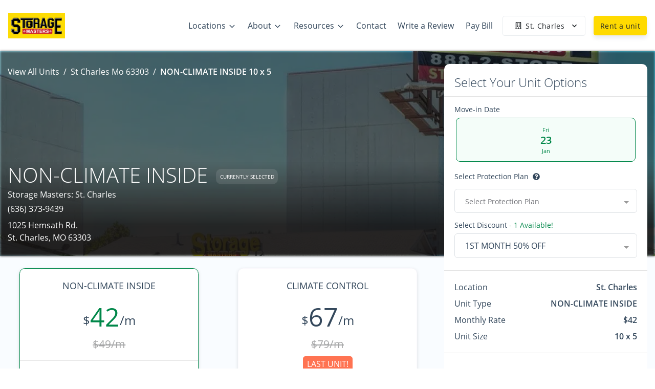

--- FILE ---
content_type: application/javascript; charset=UTF-8
request_url: https://www.storagemasters.net/_nuxt/a7bb15f.js
body_size: 3628
content:
!function(e){function f(data){for(var f,c,n=data[0],o=data[1],l=data[2],i=0,h=[];i<n.length;i++)c=n[i],Object.prototype.hasOwnProperty.call(r,c)&&r[c]&&h.push(r[c][0]),r[c]=0;for(f in o)Object.prototype.hasOwnProperty.call(o,f)&&(e[f]=o[f]);for(v&&v(data);h.length;)h.shift()();return t.push.apply(t,l||[]),d()}function d(){for(var e,i=0;i<t.length;i++){for(var f=t[i],d=!0,c=1;c<f.length;c++){var o=f[c];0!==r[o]&&(d=!1)}d&&(t.splice(i--,1),e=n(n.s=f[0]))}return e}var c={},r={185:0},t=[];function n(f){if(c[f])return c[f].exports;var d=c[f]={i:f,l:!1,exports:{}};return e[f].call(d.exports,d,d.exports,n),d.l=!0,d.exports}n.e=function(e){var f=[],d=r[e];if(0!==d)if(d)f.push(d[2]);else{var c=new Promise((function(f,c){d=r[e]=[f,c]}));f.push(d[2]=c);var t,script=document.createElement("script");script.charset="utf-8",script.timeout=120,n.nc&&script.setAttribute("nonce",n.nc),script.src=function(e){return n.p+""+{0:"bf2d67b",1:"f4ee987",2:"8943833",3:"951583a",4:"09810bf",5:"c85e646",6:"2a91441",7:"68e1078",8:"45f9893",9:"298e38e",10:"bf3b644",11:"bfc64fd",12:"39646de",13:"69da1d2",14:"0fe5778",15:"fd2034c",16:"25539eb",17:"427bc1a",18:"36c13f7",19:"2b4d6fc",20:"5fec63a",21:"ddd95c5",22:"024814c",23:"07291c6",24:"946533c",25:"83892b0",26:"a5b653d",27:"bcbbe73",28:"adcb0d5",29:"1b42838",30:"661fe21",31:"ec1b69d",32:"47d67f1",33:"b7b6b5f",34:"3fa583a",35:"8b2f6a2",36:"9add339",37:"9423f20",38:"281b074",39:"b978159",40:"1187339",41:"d120de5",42:"2fb4afa",43:"0acd04c",44:"886b9d6",45:"da4dd59",46:"f0fd708",47:"9bfdc46",48:"1198f59",49:"f1c9189",50:"b25e949",51:"eec42a4",52:"72e0d13",53:"4fee856",54:"26caa45",55:"331999e",56:"2da63eb",57:"133d78f",58:"3302558",59:"17f8edc",60:"a7cb3dd",61:"749fc5a",62:"e2fe5bb",63:"957cca1",64:"b6e65a6",65:"bf5ab75",66:"94e0569",67:"f6761c8",68:"a07e7a1",69:"2235312",70:"db2d0c2",71:"5843363",72:"789d305",73:"573e78c",92:"79c675e",93:"eb74db6",94:"284b5f9",95:"5575ea5",96:"384d758",97:"b139767",98:"9d6d57d",99:"0067ca1",100:"36fc2c6",101:"e0fdc3a",102:"c3b0142",103:"68f1396",104:"47cf9eb",105:"eb6dbee",106:"c26f12c",107:"fe9f99e",108:"376e442",109:"c081ef0",110:"67d9363",111:"3cf8a32",112:"6806aa7",113:"04215af",114:"58554cd",115:"d8a8d07",116:"700e63e",117:"555bc17",118:"16c041d",119:"d025c4d",120:"d84bad5",121:"468c5ef",122:"568c0f0",123:"f82d373",124:"33fd671",125:"0f9a898",126:"d7c056c",127:"7cd9af1",128:"0aba4f4",129:"62466d8",130:"2109144",131:"05ab358",132:"df69395",133:"b44d407",134:"de395ad",135:"dbd29f0",136:"c59f5dd",137:"6950043",138:"531bed6",139:"88bf9f4",140:"a99b46e",141:"342fcd2",142:"9d6c859",143:"a3dde7f",144:"46fbf6a",145:"3db539e",146:"b784398",147:"d0ae5e8",148:"5af6184",149:"f027d54",150:"cb62b10",151:"24348f6",152:"4c1bfb6",153:"674a5a3",154:"4c8ae2e",155:"63bc96c",156:"3807500",157:"257fc69",158:"b62a7c5",159:"27366af",160:"674936c",161:"bbc20a7",162:"c0256c0",163:"32956ff",164:"2fc4c58",165:"4d74078",166:"70e1192",167:"8c24fbb",168:"1fb7d59",169:"ab2fcd5",170:"f55ac0f",171:"e6cf8cc",172:"c7f1e37",173:"533aead",174:"adc24d4",175:"2b3841f",176:"5822dd4",177:"a48771e",178:"e36d935",179:"896f71f",180:"2f07b3c",181:"dde192b",182:"26ce00b",183:"c0574d5",184:"c35afae",201:"c924528",202:"f1fdfb2",203:"7db5dde",204:"022ead3",205:"0f649a5",206:"d1b8cdd",207:"e910947",208:"c6d925a",209:"9c53bc6",210:"a7f721b",211:"af509f4",212:"c16d611",213:"65c2f65",214:"34b18ed",215:"7a5d8de",216:"e01557e",217:"bef9f1f",218:"d6f9294",219:"12a4976",220:"7c8a44e",221:"cf6ac9c",222:"bc2b83c",223:"e5300c8",224:"8dbe717",225:"17bc90f",226:"b39419e",227:"2a17aef",228:"03f83be",229:"d1f7061",230:"65dd75d",231:"5656b2f",232:"15c645a",233:"dce4ed0",234:"73cd39f",235:"7e8bf00",236:"1d705f4",237:"16cad01",238:"9bfd2b7",239:"b3593e2",240:"8b3954c",241:"12ad3a7",242:"0d7db69",243:"2fd0c07",244:"d505a18",245:"169c462",246:"808bc28",247:"6470ab0",248:"26a9df2",249:"c420220",250:"4306ef0",251:"d5f0f77",252:"b46cc50",253:"1d562df",254:"d0f3ea9",255:"3860bdd",256:"fbf3c28",257:"280c50c",258:"744d285",259:"d3ea603",260:"f9d84b6",261:"1eaacb7",262:"6adb993",263:"0c42d58",264:"4a97752",265:"7b0f830",266:"80423cd",267:"ca14af0",268:"13a14e8",269:"8cf21d4",270:"75ae6b5",271:"a70243a",272:"0f5b1f4",273:"b1456c2",274:"932154e",275:"9f2b2f7",276:"2159a9e",277:"8450a7a",278:"7f73555",279:"6c50576",280:"eafcfd3",281:"8edf262",282:"08af6b3",283:"b63ce99",284:"7ec2608",285:"8e3d6c6",286:"07603e2",287:"ea79b86",288:"5c87c1c",289:"49d0d40",290:"b448bd9",291:"3bb5383",292:"9ab4b9d",293:"4cf3f64",294:"a7ca40c",295:"6ee22a5",296:"e867c50",297:"af39d02",298:"9e33fb6",299:"1beb5fa",300:"2433e3a",301:"0df0246",302:"dd9f0c4",303:"50729d1",304:"e60f3d8",305:"01ab527",306:"08c5abd",307:"cd3a10e",308:"1de76ee",309:"250734e",310:"854ba28",311:"a7f37b0",312:"ddc3cf1",313:"695f245",314:"706821a",315:"fe04aa5",316:"64b8b58",317:"05de071",318:"2feae82",319:"e812484",320:"b654910",321:"d8c4354",322:"2685dfd",323:"37766a1",324:"e485c7c",325:"4e8b7bb",326:"4dbd5e4",327:"ee0be0e",328:"0bf1039",329:"87fd6d4",330:"e1ad6c9",331:"51c23ff",332:"78494ee",333:"af99584",334:"30aa85f",335:"869ec38",336:"3a39ebe",337:"0740a97",338:"6fdcb25",339:"613612a",340:"4e527ac",341:"f3419b4",342:"2fedfc6",343:"23f6ca7",344:"69492f1",345:"5ecb2a1",346:"dccd78f",347:"3b3a33e",348:"bb298e6",349:"ba17454",350:"6d7472b",351:"d449572",352:"3663ac7",353:"22b6023",354:"73d9f02",355:"528a6d4",356:"7456662",357:"616c9fc",358:"d6286c2",359:"a508ff4",360:"9f8274d",361:"e090ff6",362:"9db4d7a",363:"2d461a9",364:"2a91578",365:"4d64333",366:"feb6b51",367:"bc1ea54",368:"40e0558",369:"90ef969",370:"89663b6",371:"c0098a0",372:"bbe54c4",373:"3fa0780",374:"1e863e7",375:"688a0d7",376:"64cafcf",377:"bd9fa2d",378:"e773c56",379:"19800d7",380:"516f925",381:"fcd3750",382:"af328d0",383:"4d166d0",384:"15e65be",385:"7e2d0b5",386:"c38a290",387:"76d480b",388:"d132e75",389:"2f03eea",390:"1b43943",391:"19aba4f",392:"2e47756",393:"dc07418",394:"a678e15",395:"536b2d2",396:"f8e39fa",397:"4140e72",398:"f2a6c6d",399:"ec25ebe",400:"19bcd48",401:"ab1ccea",402:"80aa31e",403:"9e06be6",404:"d94adb9",405:"86cf583",406:"9ef800b",407:"35fc236",408:"d23a0f2",409:"9e11b75",410:"bd7dc9b",411:"510bb58",412:"d634273",413:"77dd33f",414:"d27b1f2",415:"bacaa66",416:"1ee277f",417:"042f4c1",418:"406cd56",419:"a084110",420:"dba68ed",421:"d7ace24",422:"be60440",423:"3b2663a",424:"3d58341",425:"726505a",426:"b6f9f96",427:"15cfdb8",428:"0417b3f",429:"dc3be62",430:"bc7633f",431:"81f02eb",432:"a7eec28",433:"4b74672",434:"ca2cb4e",435:"15d28c1",436:"6a937f8",437:"456c214",438:"a646d50",439:"eb834dc",440:"c4ddc9c",441:"ea083a8",442:"ed8183d",443:"c2a0c66",444:"1e1710c",445:"a75f122",446:"d5cb82f",447:"aaba4b9",448:"888cb5e",449:"e9973a4",450:"f9bf593",451:"620c001",452:"4a72af8",453:"30b3d19",454:"4d4f5ba",455:"110fdbb",456:"922f07e",457:"be92021",458:"cda3e5a",459:"18996d7",460:"401e1b9",461:"b9f7450",462:"19f12b2",463:"66a5ac2",464:"3587d4f",465:"0c219b6",466:"402ee30",467:"671c423",468:"f349c67",469:"0120032",470:"959082a",471:"212193d",472:"574a9fa",473:"5fc4b94"}[e]+".js"}(e);var o=new Error;t=function(f){script.onerror=script.onload=null,clearTimeout(l);var d=r[e];if(0!==d){if(d){var c=f&&("load"===f.type?"missing":f.type),t=f&&f.target&&f.target.src;o.message="Loading chunk "+e+" failed.\n("+c+": "+t+")",o.name="ChunkLoadError",o.type=c,o.request=t,d[1](o)}r[e]=void 0}};var l=setTimeout((function(){t({type:"timeout",target:script})}),12e4);script.onerror=script.onload=t,document.head.appendChild(script)}return Promise.all(f)},n.m=e,n.c=c,n.d=function(e,f,d){n.o(e,f)||Object.defineProperty(e,f,{enumerable:!0,get:d})},n.r=function(e){"undefined"!=typeof Symbol&&Symbol.toStringTag&&Object.defineProperty(e,Symbol.toStringTag,{value:"Module"}),Object.defineProperty(e,"__esModule",{value:!0})},n.t=function(e,f){if(1&f&&(e=n(e)),8&f)return e;if(4&f&&"object"==typeof e&&e&&e.__esModule)return e;var d=Object.create(null);if(n.r(d),Object.defineProperty(d,"default",{enumerable:!0,value:e}),2&f&&"string"!=typeof e)for(var c in e)n.d(d,c,function(f){return e[f]}.bind(null,c));return d},n.n=function(e){var f=e&&e.__esModule?function(){return e.default}:function(){return e};return n.d(f,"a",f),f},n.o=function(object,e){return Object.prototype.hasOwnProperty.call(object,e)},n.p="/_nuxt/",n.oe=function(e){throw console.error(e),e};var o=window.webpackJsonp=window.webpackJsonp||[],l=o.push.bind(o);o.push=f,o=o.slice();for(var i=0;i<o.length;i++)f(o[i]);var v=l;d()}([]);

--- FILE ---
content_type: application/javascript; charset=UTF-8
request_url: https://www.storagemasters.net/_nuxt/7cd9af1.js
body_size: 347
content:
(window.webpackJsonp=window.webpackJsonp||[]).push([[127],{2761:function(t,e,n){"use strict";n.r(e);var o=n(222),c=n.n(o),l={layout:"view-unit",middleware:["units-manager","load-data","load-unit"],components:{SitelinkValuePricePage:n(2268).a},beforeRouteEnter:function(t,e,n){n((function(e){e.$store.commit("clientWebsite/SET_SELECTED_UNIT_OPTIONS",[]);var n=t.params.location_slug,o=e.$store.getters["clientWebsite/getLocations"],l=o?o.length>1?"/locations/"+n:"/units":"/",r=[{text:"View All Units",to:l,active:!1},{text:c()(n),to:l,active:!1}];e.$store.commit("clientWebsite/SET_BREADCRUMBS",r)}))}},r=n(19),component=Object(r.a)(l,(function(){return(0,this._self._c)("SitelinkValuePricePage")}),[],!1,null,"732d7ec4",null);e.default=component.exports}}]);

--- FILE ---
content_type: application/javascript; charset=UTF-8
request_url: https://www.storagemasters.net/_nuxt/951583a.js
body_size: 3182
content:
(window.webpackJsonp=window.webpackJsonp||[]).push([[3,220,377],{1251:function(t,e,n){"use strict";n.r(e);n(62);var o={name:"BaseHeading",props:{level:{type:[Number,String],default:2},color:{type:String,default:"inherit"},text:{type:String,default:null},classArray:{type:[Array,String],default:function(){return[]}}},render:function(t){return t("div",[t("h"+this.level,{style:{color:this.color},class:this.classArray},this.$slots.default||this.text)])}},l=(n(1555),n(19)),component=Object(l.a)(o,undefined,undefined,!1,null,"4d43dae4",null);e.default=component.exports},1254:function(t,e,n){"use strict";n.r(e);n(28),n(62),n(94),n(30),n(63),n(38);var o=n(120),l=n.n(o),r=n(227),d=n.n(r),c=n(81),h=n.n(c),f=(n(1634),n(1635)),w=n.n(f),x=n(1554),m=n(106),v=n(218);w.a.use([f.Navigation,f.Pagination,f.Lazy,f.Autoplay,f.Controller,f.EffectCube]);var y={name:"SectionCtaFalcon",components:{BaseHeading:x.a,PugImg:v.a},props:{globalTitle:{type:String,default:""},globalSubtitle:{type:String,default:""},globalButtons:{type:Array,default:function(){return[]}},slides:{type:Array,default:function(){return[]}},swiperOptions:{type:[Object,String],default:function(){return{slidesPerView:1,spaceBetween:30,grabCursor:!0,navigation:{nextEl:".swiper-button-next",prevEl:".swiper-button-prev"},pagination:{el:".swiper-pagination",clickable:!0}}}},swiperAutoplay:{type:Boolean,default:!1},swiperHeight:{type:String,default:"550px"},titleLevel:{type:[String,Number],default:1},useH1Titles:{type:Boolean,default:!1},textColor:{type:String,default:"text-white"},titleTextColor:{type:String,default:"white"},subtitleTextColor:{type:String,default:"white"},gradientOverlay:{type:String,default:"linear-gradient(0deg, rgba(31, 29, 55, 0.5), rgba(31, 29, 55, 0.5)), linear-gradient(0.35deg, rgba(47, 128, 237, 0.025) -23.98%, rgba(0, 0, 0, 0.335869) 91.59%)"},forceOverlay:{type:Boolean,default:!1},overlayColor:{type:String,default:"darker"},overlayOpacity:{type:[String,Number],default:"0.3"},goToSlide:{type:Number,default:null},id:{type:String}},data:function(){return{options:{},showGlobalContent:!1,isLighthouse:!1,falconId:null,testOptions:{slidesPerView:1,spaceBetween:30,loop:!1,autoplay:!1,navigation:{nextEl:".swiper-button-next",prevEl:".swiper-button-prev"},pagination:{el:".swiper-pagination",clickable:!0}},swiper:null}},computed:{hasGlobalContent:function(){return!(!this.globalButtons||!this.globalButtons.length)||!l()(this.globalTitle)||!l()(this.globalSubtitle)},$showGlobalContent:function(){return this.showGlobalContent},backgroundVars:function(){return{"--bg-overlay":""+this.gradientOverlay}}},created:function(){this.falconId=m()},mounted:function(){var t=this;this.$nextTick((function(){if(t.isLighthouse=navigator&&navigator.userAgent&&(navigator.userAgent.includes("Page Speed")||navigator.userAgent.includes("Chrome-Lighthouse")),t.isLighthouse)t.showGlobalContent=t.hasGlobalContent;else{try{JSON.parse(t.swiperOptions)}catch(e){t.options=t.swiperOptions}t.options=Object.assign({},{watchSlidesVisibility:!0,loop:!0,grabCursor:!0,simulateTouch:!0,lazy:{loadPrevNext:!0,loadOnTransitionStart:!0,loadPrevNextAmount:3},init:!1,pagination:{el:".swiper-pagination",clickable:!0,bulletActiveClass:"swiper-pagination-bullet-active bg-primary"},navigation:{nextEl:".swiper-button-next",prevEl:".swiper-button-prev"},on:{slideChange:function(t){this.lazy.loadInSlide(this.realIndex+1)}}}),t.showGlobalContent=t.hasGlobalContent,setTimeout((function(){try{var e=new w.a(document.getElementById(t.falconId),t.options);e.on("init",(function(){})),e.init(),t.swiper=document.getElementById(t.falconId).swiper,t.swiper.el.swiper.lazy.load(),t.swiper.el.swiper.update(),t.swiper.el.swiper.updateSlides(),h()(t.goToSlide)||t.swiper.el.swiper.slideTo(t.goToSlide+1),t.swiperAutoplay&&t.setAutoplay("start")}catch(t){}}),10)}}))},methods:{nextSlide:function(){this.swiper&&this.swiper.el&&this.swiper.el.swiper.slideNext()},prevSlide:function(){this.swiper&&this.swiper.el&&this.swiper.el.swiper.slidePrev()},setAutoplay:function(t){this.swiper&&this.swiper.el.swiper.autoplay&&("stop"===t?this.swiper.el.swiper.autoplay.stop():"start"===t&&this.swiper.el.swiper.autoplay.start())},onSlideChange:function(t){this.hasGlobalContent?this.hasSlideContent(d()(this.swiper.el.swiper.activeIndex)):this.showGlobalContent=!1},hasSlideContent:function(t){var e,n=this.slides[t];n?(e=!(!(n.buttons&&n.buttons.length||!l()(n.title))&&l()(n.subtitle)),this.showGlobalContent=!e):this.showGlobalContent=!0}}},C=(n(1777),n(19)),component=Object(C.a)(y,(function(){var t=this,e=t._self._c;return e("div",{staticClass:"falcon-wrapper",attrs:{"data-test":"SectionCtaFalcon"},on:{mouseover:function(e){return t.setAutoplay("stop")},mouseleave:function(e){return t.setAutoplay("start")}}},[e("client-only",[e("div",{ref:"swiperGallery",staticClass:"falcon-swiper-container swiper-container bg-light",attrs:{id:t.falconId},on:{slideChangeTransitionEnd:t.onSlideChange}},[t.$showGlobalContent?e("div",{staticClass:"global-slide p-5"},[e("div",{staticClass:"slide-img-overlay",style:t.backgroundVars}),e("div",{staticClass:"slide-content container",attrs:{"data-aos":"fade-zoom-in","data-aos-easing":"ease-in-back","data-aos-delay":"200","data-aos-offset":"0"}},[t.globalTitle?e("base-heading",{attrs:{text:t.globalTitle,level:t.useH1Titles?1:2,"class-array":"falcon-title header-component-title-bold mb-2 text-center "+t.textColor,"data-test":"SectionCtaFalcon title"}}):t._e(),t.globalSubtitle?e("h3",{class:"header-component-subtitle w-90 text-center "+t.textColor,attrs:{"data-test":"SectionCtaFalcon subtitle"}},[t._v(t._s(t.globalSubtitle))]):t._e(),t.globalButtons&&t.globalButtons.length?e("div",{staticClass:"slide-btn-container text-center mt-3"},[t._l(t.globalButtons,(function(n,o){return[n.text?e("b-button",{key:"button--"+o,staticClass:"mb-2 mb-md-0",class:n.class,staticStyle:{"min-width":"239px","z-index":"999999"},attrs:{variant:n.variant,to:n.route,href:n.href,target:n.href?"_blank":"_self",squared:t.isSquaredButton,pill:t.isPillButton,"data-test":"SectionCtaFalcon "+n.idx}},[t._v(t._s(n.text))]):t._e()]}))],2):t._e()],1)]):t._e(),e("div",{staticClass:"swiper-wrapper",class:{"swiper-wrapper--absolute":t.$showGlobalContent}},[!t.isLighthouse&&t.slides&&t.slides.length?t._l(t.slides,(function(n,o){return e("div",{key:n.title+"--"+o,staticClass:"swiper-slide slide-container"},[e("div",{staticClass:"slide-content p-5"},[n.title?e("base-heading",{attrs:{text:n.title,level:t.useH1Titles?1:2,"class-array":"falcon-title header-component-title-bold mb-2 text-center "+t.textColor,"data-test":"SectionCtaFalcon title"}}):t._e(),n.subtitle?e("h3",{class:"header-component-subtitle text-center "+t.textColor,attrs:{"data-test":"SectionCtaFalcon subtitle"}},[t._v(t._s(n.subtitle))]):t._e(),n.buttons&&n.buttons.length?e("div",{staticClass:"slide-btn-container text-center mt-3"},[t._l(n.buttons,(function(n,o){return[n.text?e("b-button",{key:"button--"+o,staticClass:"mb-2 mb-md-0",class:n.class,staticStyle:{"min-width":"239px"},attrs:{variant:n.variant,to:n.route,href:n.href,target:n.href?"_blank":"_self",squared:t.isSquaredButton,pill:t.isPillButton,"data-test":"SectionCtaFalcon "+n.idx}},[t._v(t._s(n.text))]):t._e()]}))],2):t._e()],1),e("div",{staticClass:"slide-img-container"},[e("div",{staticClass:"swiper-lazy-preloader"}),n.title||n.subtitle||n.buttons&&n.buttons.length||t.forceOverlay?e("div",{staticClass:"slide-img-overlay",style:t.backgroundVars}):t._e(),e("img",{staticClass:"swiper-lazy slide-img",attrs:{"data-src":n.image.src,alt:n.image.alt,"fluid-grow":"",src:"[data-uri]"}})])])})):t.isLighthouse?t._e():[e("div",{staticClass:"swiper-slide slide-container"},[e("div",{staticClass:"slide-content"},[e("base-heading",{staticClass:"falcon-title mb-2",attrs:{text:"No Swiper Content",level:t.useH1Titles?1:2}}),e("p",[t._v("Add slides to display CTA content.")])],1)])]],2),t.slides&&t.slides.length>1?[e("div",{staticClass:"swiper-pagination",attrs:{slot:"pagination"},slot:"pagination"}),e("div",{staticClass:"swiper-button-prev",attrs:{slot:"button-prev"},on:{click:function(e){return t.prevSlide()}},slot:"button-prev"}),e("div",{staticClass:"swiper-button-next",attrs:{slot:"button-next"},on:{click:function(e){return t.nextSlide()}},slot:"button-next"})]:t._e()],2)])],1)}),[],!1,null,null,null);e.default=component.exports},1553:function(t,e,n){var content=n(1556);content.__esModule&&(content=content.default),"string"==typeof content&&(content=[[t.i,content,""]]),content.locals&&(t.exports=content.locals);(0,n(59).default)("51ef049b",content,!0,{sourceMap:!1})},1554:function(t,e,n){"use strict";var o=n(1251);n.d(e,"a",(function(){return o.default}))},1555:function(t,e,n){"use strict";n(1553)},1556:function(t,e,n){var o=n(58)((function(i){return i[1]}));o.push([t.i,".bottom-left[data-v-4d43dae4]{bottom:8px}.bottom-left[data-v-4d43dae4],.top-left[data-v-4d43dae4]{left:16px;position:absolute}.top-left[data-v-4d43dae4]{top:8px}.top-right[data-v-4d43dae4]{top:8px}.bottom-right[data-v-4d43dae4],.top-right[data-v-4d43dae4]{position:absolute;right:16px}.bottom-right[data-v-4d43dae4]{bottom:8px}.centered[data-v-4d43dae4]{left:50%;position:absolute;top:50%;-webkit-transform:translate(-50%,-50%);-ms-transform:translate(-50%,-50%);transform:translate(-50%,-50%)}",""]),o.locals={},t.exports=o},1712:function(t,e,n){var content=n(1778);content.__esModule&&(content=content.default),"string"==typeof content&&(content=[[t.i,content,""]]),content.locals&&(t.exports=content.locals);(0,n(59).default)("6c2c7662",content,!0,{sourceMap:!1})},1777:function(t,e,n){"use strict";n(1712)},1778:function(t,e,n){var o=n(58)((function(i){return i[1]}));o.push([t.i,".swiper-button-prev{background-image:url(\"data:image/svg+xml;charset=utf-8,%3Csvg xmlns='http://www.w3.org/2000/svg' width='8' height='8' fill='%23fff'%3E%3Cpath d='m5.25 0-4 4 4 4 1.5-1.5L4.25 4l2.5-2.5z'/%3E%3C/svg%3E\");left:20px;right:auto}.swiper-button-next,.swiper-button-prev{background-position:50%;background-repeat:no-repeat;background-size:30px 30px;color:transparent;cursor:pointer;display:none;height:30px;margin-top:-22px;position:absolute;top:50%;width:30px;z-index:10}.swiper-button-next{background-image:url(\"data:image/svg+xml;charset=utf-8,%3Csvg xmlns='http://www.w3.org/2000/svg' width='8' height='8' fill='%23fff'%3E%3Cpath d='m2.75 0-1.5 1.5L3.75 4l-2.5 2.5L2.75 8l4-4z'/%3E%3C/svg%3E\");left:auto;right:20px}@media(min-width:321px){.swiper-button-next,.swiper-button-prev{display:block}}.swiper-lazy-preloader{border:4px solid var(--primary);border-top:4px solid transparent}.swiper-lazy-preloader:after{background:none}.slide-btn-container{position:relative;z-index:999999}.falcon-wrapper{height:100%;min-height:280px;position:relative}@media(min-width:768px){.falcon-wrapper{height:400px}}@media(min-width:992px){.falcon-wrapper{height:600px}}@media screen and (max-width:588px){.falcon-wrapper .btn:not(:last-child){margin-right:0}}.falcon-wrapper .global-slide{display:-webkit-box;display:-ms-flexbox;display:flex;height:100%;position:relative;width:100%;-webkit-box-orient:vertical;-webkit-box-direction:normal;-ms-flex-direction:column;flex-direction:column;-webkit-box-align:center;-ms-flex-align:center;align-items:center;-webkit-box-pack:center;-ms-flex-pack:center;justify-content:center}.falcon-wrapper .global-slide .slide-img-overlay{background:linear-gradient(0deg,rgba(31,29,55,.5),rgba(31,29,55,.5)),linear-gradient(.35deg,rgba(47,128,237,.025) -23.98%,rgba(0,0,0,.336) 91.59%);background:var(--bg-overlay,linear-gradient(0deg,rgba(31,29,55,.5),rgba(31,29,55,.5)),linear-gradient(.35deg,rgba(47,128,237,.025) -23.98%,rgba(0,0,0,.336) 91.59%));bottom:0;height:100%;left:0;position:absolute;right:0;top:0;width:100%;z-index:3}.falcon-wrapper .global-slide .slide-content{display:-webkit-box;display:-ms-flexbox;display:flex;height:100%;position:relative;width:100%;-webkit-box-orient:vertical;-webkit-box-direction:normal;-ms-flex-direction:column;flex-direction:column;-webkit-box-align:center;-ms-flex-align:center;align-items:center;-webkit-box-pack:center;-ms-flex-pack:center;justify-content:center;z-index:3}.falcon-wrapper .falcon-swiper-container{height:100%;min-height:280px}@media(min-width:768px){.falcon-wrapper .falcon-swiper-container{height:400px}}@media(min-width:992px){.falcon-wrapper .falcon-swiper-container{height:600px}}.falcon-wrapper .falcon-swiper-container .slide-container{height:100%;min-height:280px;position:relative;z-index:0}@media(min-width:768px){.falcon-wrapper .falcon-swiper-container .slide-container{height:400px}}@media(min-width:992px){.falcon-wrapper .falcon-swiper-container .slide-container{height:600px}}.falcon-wrapper .falcon-swiper-container .slide-container .slide-img-container{bottom:0;height:100%;left:0;position:absolute;right:0;top:0;width:100%}.falcon-wrapper .falcon-swiper-container .slide-container .slide-img-container .slide-img-overlay{background:linear-gradient(0deg,rgba(31,29,55,.5),rgba(31,29,55,.5)),linear-gradient(.35deg,rgba(47,128,237,.025) -23.98%,rgba(0,0,0,.336) 91.59%);background:var(--bg-overlay,linear-gradient(0deg,rgba(31,29,55,.5),rgba(31,29,55,.5)),linear-gradient(.35deg,rgba(47,128,237,.025) -23.98%,rgba(0,0,0,.336) 91.59%));bottom:0;height:100%;left:0;position:absolute;right:0;top:0;width:100%;z-index:1}.falcon-wrapper .falcon-swiper-container .slide-container .slide-img-container .slide-img{bottom:0;height:100%;left:0;-o-object-fit:cover;object-fit:cover;position:absolute;right:0;top:0;width:100%;z-index:0}.falcon-wrapper .falcon-swiper-container .slide-container .slide-content{display:-webkit-box;display:-ms-flexbox;display:flex;height:100%;position:relative;width:100%;-webkit-box-orient:vertical;-webkit-box-direction:normal;-ms-flex-direction:column;flex-direction:column;-webkit-box-align:center;-ms-flex-align:center;align-items:center;-webkit-box-pack:center;-ms-flex-pack:center;justify-content:center;z-index:2}.swiper-wrapper--absolute{bottom:0;left:0;position:absolute!important;right:0;top:0;z-index:0}",""]),o.locals={},t.exports=o}}]);

--- FILE ---
content_type: application/javascript; charset=UTF-8
request_url: https://www.storagemasters.net/_nuxt/static/1768938875/locations/st-charles-mo-63303/view-unit/10/5/payload.js
body_size: 5901
content:
__NUXT_JSONP__("/locations/st-charles-mo-63303/view-unit/10/5", (function(a,b,c,d,e,f,g,h,i,j,k,l,m,n,o,p,q,r,s,t,u,v,w,x,y,z,A,B,C,D,E,F,G,H,I,J,K,L,M,N,O,P,Q,R,S,T,U,V,W,X,Y,Z,_,$,aa,ab,ac,ad,ae,af,ag,ah,ai,aj,ak,al,am,an,ao,ap,aq,ar,as,at,au,av,aw,ax,ay,az,aA,aB,aC,aD,aE,aF,aG,aH,aI,aJ,aK,aL,aM,aN,aO,aP,aQ,aR,aS,aT,aU,aV,aW,aX,aY,aZ,a_,a$,ba,bb,bc,bd,be,bf,bg,bh,bi,bj,bk,bl,bm,bn,bo,bp,bq,br,bs,bt,bu,bv,bw,bx,by,bz,bA,bB){P.id=w;P.account_id="01aa05a0-7a7a-11ea-8862-9dd4d2b23467";P.name=o;P.autopay_terms=d;P.rental_success_message="\u003Cp\u003EThank you for choosing Storage Masters - St. Charles! We appreciate your business and are pleased to confirm your rental. You will be receiving an email shortly with additional details.\u003C\u002Fp\u003E\u003Cp\u003E\u003Cstrong\u003ENext Steps:\u003C\u002Fstrong\u003E After you eSign the rental agreement, you will be sent a separate email with your gate code.\u003C\u002Fp\u003E\u003Cp\u003ETo access the facility, press \u003Cstrong\u003E*&nbsp;\u003C\u002Fstrong\u003Efollowed by your gate code and then \u003Cstrong\u003E#\u003C\u002Fstrong\u003E\u003C\u002Fp\u003E\u003Cp\u003ELastly, if you have \u003Cstrong\u003Erented after our office hours\u003C\u002Fstrong\u003E, you will not be able to \u003Cstrong\u003Eaccess your unit until the next business day at 10am\u003C\u002Fstrong\u003E as your unit will be locked.\u003C\u002Fp\u003E\u003Cp\u003EIf you have any questions, comments, or concerns, give us a call and one of our friendly managers will be happy to help! We look forward to welcoming you and helping you in any way we can!\u003C\u002Fp\u003E";P.reservation_success_message="\u003Cp\u003EThank you for choosing Storage Masters - St. Charles! We appreciate your business and are pleased to confirm your reservation.\u003C\u002Fp\u003E\u003Cp\u003E\u003Cstrong\u003ENext Steps\u003C\u002Fstrong\u003E: Come to the office with a valid driver&#39;s license or state issued ID (passport not accepted) during office hours to complete paperwork and get access to the facility. If you have any questions, comments, or concerns, give us a call and one of our friendly managers will be happy to help! We look forward to welcoming you and helping you in any way we can!\u003C\u002Fp\u003E";P.move_out_confirmation_message=d;P.google_review_link="https:\u002F\u002Fsearch.google.com\u002Flocal\u002Fwritereview?placeid=ChIJvztMpzgp34cRO8BSspOvhwU";P.url_slug="st-charles-mo-63303";P.has_imported_units=g;P.meta_title=d;P.meta_tagline=d;P.meta_description=d;P.is_show_only_specific_unit_types=g;P.specific_unit_types_to_show=c;P.is_show_extra_charges_at_checkout=g;P.is_hide_extra_charges_for_parking_or_office=g;P.charges_to_show_at_checkout=c;P.software="sitelink";P.external_payment_link=c;P.phone_number="(636) 373-9439";P.sms=d;P.email="stcharles@storagemasters.net";P.facebook="https:\u002F\u002Fwww.facebook.com\u002FStorage-Masters-St-Charles-Missouri-414400900984";P.yelp=Q;P.google="https:\u002F\u002Fgoogle.com\u002Fsearch?q=Storage+Masters+1025+Hemsath+Rd.+St.+Charles,+MO+63303";P.twitter=c;P.sparefoot=c;P.linkedin=c;P.instagram=c;P.yelp_review_link=Q;P.facebook_review_link=d;P.time_zone={dstOffset:a,rawOffset:-21600,status:"OK",timeZoneId:"America\u002FChicago",timeZoneName:"Central Standard Time"};P.status="Live";P.amenities=[{label:"FREE Moving Truck",description:"Free moving truck available to help make your move-in as easy as possible",index:a,image:{width:a,height:a,type:b,alt:R,src:"https:\u002F\u002Fd84nc11pjtc6p.cloudfront.net\u002Ficons\u002Fv2\u002FTruck.svg",src_webp:c,title:R,file_name:"\u002FTruck",file_name_full:"\u002FTruck.svg",file_name_original:S,file_name_webp:"Truck.webp",file_name_original_unmodified:S,file_type:e,file_base_url:f}},{label:"24\u002F7 Surveillance",description:"We make sure to keep you and your belongings safe",index:l,image:{width:a,height:a,type:b,alt:T,src:"https:\u002F\u002Fd84nc11pjtc6p.cloudfront.net\u002Ficons\u002Fv2\u002FSurveillance%20Camera.svg",src_webp:c,title:T,file_name:"\u002FSurveillance%20Camera",file_name_full:"\u002FSurveillance%20Camera.svg",file_name_original:U,file_name_webp:"Surveillance Camera.webp",file_name_original_unmodified:U,file_type:e,file_base_url:f}},{label:"Clean Units",description:"We provide clean conditions for all storage units",index:2,image:{width:a,height:a,type:b,alt:V,src:"https:\u002F\u002Fd84nc11pjtc6p.cloudfront.net\u002Ficons\u002Fv2\u002FClean%20Storage%20Units.svg",src_webp:c,title:V,file_name:"\u002FClean%20Storage%20Units",file_name_full:"\u002FClean%20Storage%20Units.svg",file_name_original:W,file_name_webp:"Clean Storage Units.webp",file_name_original_unmodified:W,file_type:e,file_base_url:f}},{label:"Cash",description:"We accept cash payments",index:3,image:{width:a,height:a,type:b,alt:X,src:"https:\u002F\u002Fd84nc11pjtc6p.cloudfront.net\u002Ficons\u002Fv2\u002FCash%20Accepted.svg",src_webp:c,title:X,file_name:"\u002FCash%20Accepted",file_name_full:"\u002FCash%20Accepted.svg",file_name_original:Y,file_name_webp:"Cash Accepted.webp",file_name_original_unmodified:Y,file_type:e,file_base_url:f}},{label:"Check",description:"We accept personal checks as payment",index:4,image:{width:a,height:a,type:b,alt:Z,src:"https:\u002F\u002Fd84nc11pjtc6p.cloudfront.net\u002Ficons\u002Fv2\u002FChecks%20Accepted.svg",src_webp:c,title:Z,file_name:"\u002FChecks%20Accepted",file_name_full:"\u002FChecks%20Accepted.svg",file_name_original:_,file_name_webp:"Checks Accepted.webp",file_name_original_unmodified:_,file_type:e,file_base_url:f}},{label:"Online Payments",description:"Rent or pay right from your smartphone",index:5,image:{width:a,height:a,type:b,alt:$,src:"https:\u002F\u002Fd84nc11pjtc6p.cloudfront.net\u002Ficons\u002Fv2\u002FOnline%20Bill%20Pay%20-%20Mobile.svg",src_webp:c,title:$,file_name:"\u002FOnline%20Bill%20Pay%20-%20Mobile",file_name_full:"\u002FOnline%20Bill%20Pay%20-%20Mobile.svg",file_name_original:aa,file_name_webp:"Online Bill Pay - Mobile.webp",file_name_original_unmodified:aa,file_type:e,file_base_url:f}},{label:"Credit Card",description:"We accept credit card as payment",index:6,image:{width:a,height:a,type:b,alt:ab,src:"https:\u002F\u002Fd84nc11pjtc6p.cloudfront.net\u002Ficons\u002Fv2\u002FCredit%20Cards%20Accepted.svg",src_webp:c,title:ab,file_name:"\u002FCredit%20Cards%20Accepted",file_name_full:"\u002FCredit%20Cards%20Accepted.svg",file_name_original:ac,file_name_webp:"Credit Cards Accepted.webp",file_name_original_unmodified:ac,file_type:e,file_base_url:f}},{label:"Temperature Controlled",description:"Preserve your belongings with temperature controlled units",index:7,image:{width:a,height:a,type:b,alt:ad,src:"https:\u002F\u002Fd84nc11pjtc6p.cloudfront.net\u002Ficons\u002Fv2\u002FSolar.svg",src_webp:c,title:ad,file_name:"\u002FSolar",file_name_full:"\u002FSolar.svg",file_name_original:ae,file_name_webp:"Solar.webp",file_name_original_unmodified:ae,file_type:e,file_base_url:f}},{label:"Competitive Rates",description:"Our prices can go toe to toe with anyone else in the area",index:8,image:{width:a,height:a,type:b,alt:af,src:"https:\u002F\u002Fd84nc11pjtc6p.cloudfront.net\u002Ficons\u002Fv2\u002FCompetitive%20Pricing.svg",src_webp:c,title:af,file_name:"\u002FCompetitive%20Pricing",file_name_full:"\u002FCompetitive%20Pricing.svg",file_name_original:ag,file_name_webp:"Competitive Pricing.webp",file_name_original_unmodified:ag,file_type:e,file_base_url:f}},{label:x,description:"Schedule recurring payments for your unit",index:9,image:{width:a,height:a,type:b,alt:x,src:"https:\u002F\u002Fd84nc11pjtc6p.cloudfront.net\u002Ficons\u002Fv2\u002FAutopay.svg",src_webp:c,title:x,file_name:"\u002FAutopay",file_name_full:"\u002FAutopay.svg",file_name_original:ah,file_name_webp:"Autopay.webp",file_name_original_unmodified:ah,file_type:e,file_base_url:f}},{label:ai,description:aj,index:10,image:{width:a,height:a,type:b,alt:ak,src:"https:\u002F\u002Fd84nc11pjtc6p.cloudfront.net\u002Ficons\u002Fv2\u002FCustomer%20Service.svg",src_webp:c,title:ak,file_name:"\u002FCustomer%20Service",file_name_full:"\u002FCustomer%20Service.svg",file_name_original:al,file_name_webp:"Customer Service.webp",file_name_original_unmodified:al,file_type:e,file_base_url:f}},{label:"Well-Lit Facility",description:"Our facility doesn't feel like a dark basement: it's visible and safe",index:11,image:{width:a,height:a,type:b,alt:am,src:"https:\u002F\u002Fd84nc11pjtc6p.cloudfront.net\u002Ficons\u002Fv2\u002FWell%20Lit.svg",src_webp:c,title:am,file_name:"\u002FWell%20Lit",file_name_full:"\u002FWell%20Lit.svg",file_name_original:an,file_name_webp:"Well Lit.webp",file_name_original_unmodified:an,file_type:e,file_base_url:f}},{label:"Moving Supplies",description:"Stop by before your move for a deal on supplies.",index:12,image:{width:a,height:a,type:b,alt:ao,src:"https:\u002F\u002Fd84nc11pjtc6p.cloudfront.net\u002Ficons\u002Fv2\u002FMoving%20Box.svg",src_webp:c,title:ao,file_name:"\u002FMoving%20Box",file_name_full:"\u002FMoving%20Box.svg",file_name_original:ap,file_name_webp:"Moving Box.webp",file_name_original_unmodified:ap,file_type:e,file_base_url:f}},{label:r,description:r,index:13,image:{width:a,height:a,type:b,alt:r,src:"https:\u002F\u002Fd84nc11pjtc6p.cloudfront.net\u002Ficons\u002Fv2\u002FInterior%20Entry.svg",src_webp:c,title:r,file_name:"\u002FInterior%20Entry",file_name_full:"\u002FInterior%20Entry.svg",file_name_original:aq,file_name_webp:"Interior Entry.webp",file_name_original_unmodified:aq,file_type:e,file_base_url:f}},{label:ai,description:aj,index:14,image:{width:a,height:a,type:b,alt:ar,src:"https:\u002F\u002Fd84nc11pjtc6p.cloudfront.net\u002Ficons\u002Fv2\u002FFriendly.svg",src_webp:c,title:ar,file_name:"\u002FFriendly",file_name_full:"\u002FFriendly.svg",file_name_original:as,file_name_webp:"Friendly.webp",file_name_original_unmodified:as,file_type:e,file_base_url:f}},{label:"Rollup Doors",description:"Our storage units feature heavy-duty, rollup doors to make entry and accessibility a breeze",index:at,image:{width:a,height:a,type:b,alt:au,src:"https:\u002F\u002Fd84nc11pjtc6p.cloudfront.net\u002Ficons\u002Fv2\u002FRollup%20Door.svg",src_webp:c,title:au,file_name:"\u002FRollup%20Door",file_name_full:"\u002FRollup%20Door.svg",file_name_original:av,file_name_webp:"Rollup Door.webp",file_name_original_unmodified:av,file_type:e,file_base_url:f}},{label:"Gate Access",description:"For convenient access and excellent security",index:16,image:{width:a,height:a,type:b,alt:aw,src:"https:\u002F\u002Fd84nc11pjtc6p.cloudfront.net\u002Ficons\u002Fv2\u002FKeypad.svg",src_webp:c,title:aw,file_name:"\u002FKeypad",file_name_full:"\u002FKeypad.svg",file_name_original:ax,file_name_webp:"Keypad.webp",file_name_original_unmodified:ax,file_type:e,file_base_url:f}},{label:"Ground Floor Access",description:"Prevent backbreaking from going up stairs by sticking to ground level access",index:17,image:{width:a,height:a,type:b,alt:ay,src:"https:\u002F\u002Fd84nc11pjtc6p.cloudfront.net\u002Ficons\u002Fv2\u002FGround%20Floor.svg",src_webp:c,title:ay,file_name:"\u002FGround%20Floor",file_name_full:"\u002FGround%20Floor.svg",file_name_original:az,file_name_webp:"Ground Floor.webp",file_name_original_unmodified:az,file_type:e,file_base_url:f}},{label:"Convenient Location",description:"We're near where you need us",index:18,image:{width:a,height:a,type:b,alt:aA,src:"https:\u002F\u002Fd84nc11pjtc6p.cloudfront.net\u002Ficons\u002Fv2\u002FConvenient%20-%20Check.svg",src_webp:c,title:aA,file_name:"\u002FConvenient%20-%20Check",file_name_full:"\u002FConvenient%20-%20Check.svg",file_name_original:aB,file_name_webp:"Convenient - Check.webp",file_name_original_unmodified:aB,file_type:e,file_base_url:f}},{label:"Drive-up Storage Units",description:"Cut down on moving time and back pain by unloading right by your unit",index:19,image:{width:a,height:a,type:b,alt:aC,src:"https:\u002F\u002Fd84nc11pjtc6p.cloudfront.net\u002Ficons\u002Fv2\u002FDrive-up%20Storage.svg",src_webp:c,title:aC,file_name:"\u002FDrive-up%20Storage",file_name_full:"\u002FDrive-up%20Storage.svg",file_name_original:aD,file_name_webp:"Drive-up Storage.webp",file_name_original_unmodified:aD,file_type:e,file_base_url:f}}];P.hours=[{is_available:p,type:"gate",display_text:c,show_on_google_my_business:g,items:[{id_json_formatted_text:"Mo,Tu,We,Th,Fr,Sa,Su 06:00-22:00",days:"Mo,Tu,We,Th,Fr,Sa,Su",open:"06:00",close:"22:00",is_open_24_hours:g,open_24_hours_text:y,is_closed:g,closed_text:z,is_display_text:g,display_text:"Monday - Saturday"}]},{is_available:p,type:"office",display_text:c,show_on_google_my_business:p,items:[{id_json_formatted_text:d,days:aE,open:"13:30",close:"14:00",is_open_24_hours:g,open_24_hours_text:y,is_closed:p,closed_text:"1:30 PM - 2:00 PM",is_display_text:g,display_text:"Closed for Lunch"},{id_json_formatted_text:"Mo,Tu,We,Th,Fr,Sa 10:00-16:30",days:aE,open:"10:00",close:"16:30",is_open_24_hours:g,open_24_hours_text:y,is_closed:g,closed_text:z,is_display_text:g,display_text:"Temporary Hours Monday - Saturday"},{id_json_formatted_text:d,days:"Su",open:d,close:d,is_open_24_hours:g,open_24_hours_text:z,is_closed:p,closed_text:"Closed Days",is_display_text:g,display_text:"Sunday"}]}];P.address={id:"ef9bda39-57f6-4964-a510-57d1b01941d5",street_1:aF,street_2:d,state_province:m,city:o,postal:aG,country:"USA",lat:"38.7556724",lon:"-90.53995929999999"};P.insurance=[{id:"1726beb8-66d6-4947-a371-fdcfa2d35376",sitelink_id:"344",coverage:2500,percent_of_theft_coverage:l,site_id:aH,description:aI,premium:at,provider:aJ},{id:"81c79ad2-a6e8-4996-b75c-153e1327a645",sitelink_id:"4315",coverage:5000,percent_of_theft_coverage:a,site_id:aH,description:aI,premium:21,provider:aJ}];P.global_settings={announcement_bar_title:"Holiday Office Hours: Dec 24th 10am-3pm, Dec 25th Closed, Dec 31st 10am-3pm, Jan 1st Closed",announcement_bar_subtitle:d,announcement_bar_bg_color:"#E0343A",announcement_bar_text_color:"#ffffff",announcement_bar_link:d,announcement_bar_link_text:d,enable_announcement_bar:g};P.review_settings={batch_id:"609545104",status:"get-results",total_reviews:178,rating:4.85};P.payment_types=[{id:"06de4f5a-7de5-4099-a047-9428618412a1",created_at:aK,updated_at:aK,version:l,deletedAt:c,value:115,label:"Discover",category:"discover"},{id:"bc5080eb-7b7a-4703-bd4c-16b12f6c475d",created_at:aL,updated_at:aL,version:l,deletedAt:c,value:114,label:"American Express",category:"amex"},{id:"e0698b59-3e27-49b9-b9dc-b314024eebed",created_at:aM,updated_at:aM,version:l,deletedAt:c,value:113,label:"Visa",category:"visa"},{id:"fb8b41da-d2db-4dc2-857b-59a733185284",created_at:aN,updated_at:aN,version:l,deletedAt:c,value:112,label:"Master Card",category:"mastercard"}];P.main_image=aO;P.main_logo=c;P.media=[{width:j,height:n,type:b,alt:s,src:"https:\u002F\u002Fd84nc11pjtc6p.cloudfront.net\u002FstorageMasters\u002Fstcharlesslide6min.jpg",src_webp:"https:\u002F\u002Fd84nc11pjtc6p.cloudfront.net\u002FstorageMasters\u002Fstcharlesslide6min.webp",title:s,file_name:"stcharlesslide6min",file_name_full:A,file_name_original:A,file_name_webp:"stcharlesslide6min.webp",file_name_original_unmodified:A,file_type:i,file_base_url:h},{width:j,height:B,type:b,alt:aR,src:"https:\u002F\u002Fd84nc11pjtc6p.cloudfront.net\u002FstorageMasters\u002Fstcharlesslide1min.jpg",src_webp:"https:\u002F\u002Fd84nc11pjtc6p.cloudfront.net\u002FstorageMasters\u002Fstcharlesslide1min.webp",title:aR,file_name:"stcharlesslide1min",file_name_full:C,file_name_original:C,file_name_webp:"stcharlesslide1min.webp",file_name_original_unmodified:C,file_type:i,file_base_url:h},{width:j,height:B,type:b,alt:t,src:"https:\u002F\u002Fd84nc11pjtc6p.cloudfront.net\u002FstorageMasters\u002Fstcharlesslide8min.jpg",src_webp:"https:\u002F\u002Fd84nc11pjtc6p.cloudfront.net\u002FstorageMasters\u002Fstcharlesslide8min.webp",title:t,file_name:"stcharlesslide8min",file_name_full:D,file_name_original:D,file_name_webp:"stcharlesslide8min.webp",file_name_original_unmodified:D,file_type:i,file_base_url:h},{width:j,height:n,type:b,alt:u,src:"https:\u002F\u002Fd84nc11pjtc6p.cloudfront.net\u002FstorageMasters\u002Fstcharlesslide7min.jpg",src_webp:"https:\u002F\u002Fd84nc11pjtc6p.cloudfront.net\u002FstorageMasters\u002Fstcharlesslide7min.webp",title:u,file_name:"stcharlesslide7min",file_name_full:E,file_name_original:E,file_name_webp:"stcharlesslide7min.webp",file_name_original_unmodified:E,file_type:i,file_base_url:h},{width:n,height:j,type:b,alt:aS,src:"https:\u002F\u002Fd84nc11pjtc6p.cloudfront.net\u002FstorageMasters\u002Fstcharlesslide5min.jpg",src_webp:"https:\u002F\u002Fd84nc11pjtc6p.cloudfront.net\u002FstorageMasters\u002Fstcharlesslide5min.webp",title:aS,file_name:"stcharlesslide5min",file_name_full:F,file_name_original:F,file_name_webp:"stcharlesslide5min.webp",file_name_original_unmodified:F,file_type:i,file_base_url:h},{width:j,height:n,type:b,alt:s,src:"https:\u002F\u002Fd84nc11pjtc6p.cloudfront.net\u002FstorageMasters\u002Fstcharlesslide4min.jpg",src_webp:"https:\u002F\u002Fd84nc11pjtc6p.cloudfront.net\u002FstorageMasters\u002Fstcharlesslide4min.webp",title:s,file_name:"stcharlesslide4min",file_name_full:G,file_name_original:G,file_name_webp:"stcharlesslide4min.webp",file_name_original_unmodified:G,file_type:i,file_base_url:h},{width:j,height:n,type:b,alt:u,src:"https:\u002F\u002Fd84nc11pjtc6p.cloudfront.net\u002FstorageMasters\u002Fstcharlesslide3min.jpg",src_webp:"https:\u002F\u002Fd84nc11pjtc6p.cloudfront.net\u002FstorageMasters\u002Fstcharlesslide3min.webp",title:u,file_name:"stcharlesslide3min",file_name_full:H,file_name_original:H,file_name_webp:"stcharlesslide3min.webp",file_name_original_unmodified:H,file_type:i,file_base_url:h},{width:j,height:B,type:b,alt:t,src:"https:\u002F\u002Fd84nc11pjtc6p.cloudfront.net\u002FstorageMasters\u002Fstcharlesslide2min.jpg",src_webp:"https:\u002F\u002Fd84nc11pjtc6p.cloudfront.net\u002FstorageMasters\u002Fstcharlesslide2min.webp",title:t,file_name:"stcharlesslide2min",file_name_full:I,file_name_original:I,file_name_webp:"stcharlesslide2min.webp",file_name_original_unmodified:I,file_type:i,file_base_url:h}];P.has_match_on_location_page_filter=g;aO.width=j;aO.height=960;aO.type=b;aO.alt=aP;aO.src="https:\u002F\u002Fd84nc11pjtc6p.cloudfront.net\u002FstorageMasters\u002FSelf%20Storage%20in%20St%20Charles%20MO.jpg";aO.src_webp="https:\u002F\u002Fd84nc11pjtc6p.cloudfront.net\u002FstorageMasters\u002FSelf%20Storage%20in%20St%20Charles%20MO.webp";aO.title=aP;aO.file_name="Self%20Storage%20in%20St%20Charles%20MO";aO.file_name_full="Self%20Storage%20in%20St%20Charles%20MO.jpg";aO.file_name_original=aQ;aO.file_name_webp="Self Storage in St Charles MO.webp";aO.file_name_original_unmodified=aQ;aO.file_type=i;aO.file_base_url=h;return {data:[{}],fetch:{},mutations:[["clientWebsite\u002FSET_LOCATION_FROM_ROUTE",P],["clientWebsite\u002FSET_SELECTED_LOCATION",P],["unitFilter\u002FSET_UNIT_FILTER_LOCATIONS",[{id:aT,text:aU,name:aU,value:aT,city:v,state_province:q,street_1:"780 W. South Side Drive",street_2:d,postal:"62521",distance:k,main_image:{width:J,height:1470,type:b,alt:aV,src:"https:\u002F\u002Fd84nc11pjtc6p.cloudfront.net\u002FstorageMasters\u002FStorage%20Masters%20South%20Shores%20Exterior%20units%203.png",src_webp:"https:\u002F\u002Fd84nc11pjtc6p.cloudfront.net\u002FstorageMasters\u002FStorage%20Masters%20South%20Shores%20Exterior%20units%203.webp",title:aV,file_name:"Storage%20Masters%20South%20Shores%20Exterior%20units%203",file_name_full:"Storage%20Masters%20South%20Shores%20Exterior%20units%203.png",file_name_original:aW,file_name_webp:"Storage Masters South Shores Exterior units 3.webp",file_name_original_unmodified:aW,file_type:".png",file_base_url:h}},{id:aX,text:aY,name:aY,value:aX,city:v,state_province:q,street_1:"4710 W. Main Street",street_2:d,postal:"62522",distance:k,main_image:{width:j,height:799,type:b,alt:aZ,src:"https:\u002F\u002Fd84nc11pjtc6p.cloudfront.net\u002FstorageMasters\u002FSelf%20Storage%20in%20Decatur%20IL%20on%20West%20Main%20Street.jpeg",src_webp:"https:\u002F\u002Fd84nc11pjtc6p.cloudfront.net\u002FstorageMasters\u002FSelf%20Storage%20in%20Decatur%20IL%20on%20West%20Main%20Street.webp",title:aZ,file_name:"Self%20Storage%20in%20Decatur%20IL%20on%20West%20Main%20Street",file_name_full:"Self%20Storage%20in%20Decatur%20IL%20on%20West%20Main%20Street.jpeg",file_name_original:a_,file_name_webp:"Self Storage in Decatur IL on West Main Street.webp",file_name_original_unmodified:a_,file_type:K,file_base_url:h}},{id:a$,text:ba,name:ba,value:a$,city:bb,state_province:m,street_1:bc,street_2:d,postal:bd,distance:k,main_image:{width:J,height:1760,type:b,alt:be,src:"https:\u002F\u002Fd84nc11pjtc6p.cloudfront.net\u002FstorageMasters\u002FStorage%20Masters%20-%20Premier%20Auto%20and%20Commercial%20Storage%202.jpg",src_webp:"https:\u002F\u002Fd84nc11pjtc6p.cloudfront.net\u002FstorageMasters\u002FStorage%20Masters%20-%20Premier%20Auto%20and%20Commercial%20Storage%202.webp",title:be,file_name:"Storage%20Masters%20-%20Premier%20Auto%20and%20Commercial%20Storage%202",file_name_full:"Storage%20Masters%20-%20Premier%20Auto%20and%20Commercial%20Storage%202.jpg",file_name_original:bf,file_name_webp:"Storage Masters - Premier Auto and Commercial Storage 2.webp",file_name_original_unmodified:bf,file_type:i,file_base_url:h}},{id:bg,text:bh,name:bh,value:bg,city:v,state_province:q,street_1:"3645 Mt Zion Rd",street_2:d,postal:bi,distance:k,main_image:{width:bj,height:1489,type:b,alt:bk,src:"https:\u002F\u002Fd84nc11pjtc6p.cloudfront.net\u002Fshared\u002FAdobeStock_77548982.jpeg",src_webp:"https:\u002F\u002Fd84nc11pjtc6p.cloudfront.net\u002Fshared\u002FAdobeStock_77548982.webp",title:bk,file_name:"AdobeStock_77548982",file_name_full:L,file_name_original:L,file_name_webp:"AdobeStock_77548982.webp",file_name_original_unmodified:L,file_type:K,file_base_url:"https:\u002F\u002Fd84nc11pjtc6p.cloudfront.net\u002Fshared\u002F"}},{id:bl,text:bm,name:bm,value:bl,city:v,state_province:q,street_1:"2727 N. Woodford Street",street_2:d,postal:"62526",distance:k,main_image:{width:1500,height:1000,type:b,alt:bn,src:"https:\u002F\u002Fd84nc11pjtc6p.cloudfront.net\u002FstorageMasters\u002FSelf%20Storage%20in%20Decatur%20IL%20on%20N%20Woodford%20Street.jpeg",src_webp:"https:\u002F\u002Fd84nc11pjtc6p.cloudfront.net\u002FstorageMasters\u002FSelf%20Storage%20in%20Decatur%20IL%20on%20N%20Woodford%20Street.webp",title:bn,file_name:"Self%20Storage%20in%20Decatur%20IL%20on%20N%20Woodford%20Street",file_name_full:"Self%20Storage%20in%20Decatur%20IL%20on%20N%20Woodford%20Street.jpeg",file_name_original:bo,file_name_webp:"Self Storage in Decatur IL on N Woodford Street.webp",file_name_original_unmodified:bo,file_type:K,file_base_url:h}},{id:bp,text:bq,name:bq,value:bp,city:bb,state_province:m,street_1:bc,street_2:d,postal:bd,distance:k,main_image:{width:804,height:537,type:b,alt:br,src:"https:\u002F\u002Fd84nc11pjtc6p.cloudfront.net\u002FstorageMasters\u002Fkingshighway-hallway.jpg",src_webp:"https:\u002F\u002Fd84nc11pjtc6p.cloudfront.net\u002FstorageMasters\u002Fkingshighway-hallway.webp",title:br,file_name:"kingshighway-hallway",file_name_full:M,file_name_original:M,file_name_webp:"kingshighway-hallway.webp",file_name_original_unmodified:M,file_type:i,file_base_url:h}},{id:bs,text:N,name:N,value:bs,city:N,state_province:m,street_1:"16824 Chesterfield Airport Rd.",street_2:d,postal:"63005",distance:k,main_image:{width:j,height:n,type:b,alt:bt,src:"https:\u002F\u002Fd84nc11pjtc6p.cloudfront.net\u002FstorageMasters\u002FSM%20Chesterfield09min.jpg",src_webp:"https:\u002F\u002Fd84nc11pjtc6p.cloudfront.net\u002FstorageMasters\u002FSM%20Chesterfield09min.webp",title:bt,file_name:"SM%20Chesterfield09min",file_name_full:"SM%20Chesterfield09min.jpg",file_name_original:bu,file_name_webp:"SM Chesterfield09min.webp",file_name_original_unmodified:bu,file_type:i,file_base_url:h}},{id:bv,text:bw,name:bw,value:bv,city:"Mount Zion",state_province:q,street_1:"330 Broadway Street",street_2:d,postal:bi,distance:k,main_image:{width:J,height:1457,type:b,alt:bx,src:"https:\u002F\u002Fd84nc11pjtc6p.cloudfront.net\u002FstorageMasters\u002Fself%20storage%20unit%20buildings.jpg",src_webp:"https:\u002F\u002Fd84nc11pjtc6p.cloudfront.net\u002FstorageMasters\u002Fself%20storage%20unit%20buildings.webp",title:bx,file_name:"self%20storage%20unit%20buildings",file_name_full:"self%20storage%20unit%20buildings.jpg",file_name_original:by,file_name_webp:"self storage unit buildings.webp",file_name_original_unmodified:by,file_type:i,file_base_url:h}},{id:bz,text:O,name:O,value:bz,city:O,state_province:m,street_1:"2601 E. Terra Lane",street_2:d,postal:"63366",distance:k,main_image:{width:bj,height:1014,type:b,alt:bA,src:"https:\u002F\u002Fd84nc11pjtc6p.cloudfront.net\u002FstorageMasters\u002FSM%20Ofallon12min.jpg",src_webp:"https:\u002F\u002Fd84nc11pjtc6p.cloudfront.net\u002FstorageMasters\u002FSM%20Ofallon12min.webp",title:bA,file_name:"SM%20Ofallon12min",file_name_full:"SM%20Ofallon12min.jpg",file_name_original:bB,file_name_webp:"SM Ofallon12min.webp",file_name_original_unmodified:bB,file_type:i,file_base_url:h}},{id:w,text:o,name:o,value:w,city:o,state_province:m,street_1:aF,street_2:d,postal:aG,distance:k,main_image:aO}]]]}}(0,"picture",null,"",".svg","https:\u002F\u002Fd84nc11pjtc6p.cloudfront.net\u002Ficons\u002Fv2\u002F",false,"https:\u002F\u002Fd84nc11pjtc6p.cloudfront.net\u002FstorageMasters\u002F",".jpg",1200,void 0,1,"MO",800,"St. Charles",true,"IL","Interior Entry","Storage Masters St Charles Exterior units","Storage Masters St Charles Buildings","Storage Masters St Charles Office desk","Decatur","facf460d-c7f3-4b6f-8643-8f7cdcccd50f","Autopay","Open 24 Hours","Closed","stcharlesslide6min.jpg",900,"stcharlesslide1min.jpg","stcharlesslide8min.jpg","stcharlesslide7min.jpg","stcharlesslide5min.jpg","stcharlesslide4min.jpg","stcharlesslide3min.jpg","stcharlesslide2min.jpg",2200,".jpeg","AdobeStock_77548982.jpeg","kingshighway-hallway.jpg","Chesterfield","O'Fallon",{},"https:\u002F\u002Fwww.yelp.com\u002Fbiz\u002Fstorage-masters-st-charles-st-charles","Truck","Truck.svg","Surveillance Camera","Surveillance Camera.svg","Clean Storage Units","Clean Storage Units.svg","Cash Accepted","Cash Accepted.svg","Checks Accepted","Checks Accepted.svg","Online Bill Pay - Mobile","Online Bill Pay - Mobile.svg","Credit Cards Accepted","Credit Cards Accepted.svg","Solar","Solar.svg","Competitive Pricing","Competitive Pricing.svg","Autopay.svg","Excellent Customer Service","You are our number one priority, and we want you to know it","Customer Service","Customer Service.svg","Well Lit","Well Lit.svg","Moving Box","Moving Box.svg","Interior Entry.svg","Friendly","Friendly.svg",15,"Rollup Door","Rollup Door.svg","Keypad","Keypad.svg","Ground Floor","Ground Floor.svg","Convenient - Check","Convenient - Check.svg","Drive-up Storage","Drive-up Storage.svg","Mo,Tu,We,Th,Fr,Sa","1025 Hemsath Rd.","63303","6100","100%","Custom","2026-01-09T19:31:35.311Z","2026-01-09T19:31:35.294Z","2026-01-09T19:31:35.277Z","2026-01-09T19:31:35.259Z",{},"Storage Masters St Charles Office with billboard","Self Storage in St Charles MO.jpg","Storage Masters St Charles Building","Storage Masters St Charles Interior of unit","188477f4-2cba-4f0d-b83f-5eabef2a1712","South Shores","Storage Masters South Shores Exterior units 3","Storage Masters South Shores Exterior units 3.png","2b3524e5-7136-4cd0-bb90-9cd240ff39a8","West Main","Storage Masters West Main Interior units","Self Storage in Decatur IL on West Main Street.jpeg","3aad87aa-2647-439c-a93b-5884e57fc670","Premier Auto Storage & Services","St. Louis","3901 Kingshighway Boulevard","63115","building for commercial storage and rv & auto parking","Storage Masters - Premier Auto and Commercial Storage 2.jpg","5eab0374-309f-400a-95e4-0f3c50e83150","Mt Zion - Decatur","62549",1800,"The Inside of an Exterior Storage Unit","6fec5480-9888-4089-9e14-761e7c26e75e","Woodford","Storage Masters Woodford Lock","Self Storage in Decatur IL on N Woodford Street.jpeg","a58de0b1-6932-44e6-b1ce-3bdb23460302","Kingshighway","Long corridor with blue roll-up storage unit doors on both sides, illuminated by ceiling lights in a clean, modern storage facility.","a6344606-1ad5-4b8c-a912-55698604430f","Storage Masters Chesterfield Office","SM Chesterfield09min.jpg","b415c52a-feb4-4b94-8423-2db48ef7054f","Mt. Zion","self storage unit buildings","self storage unit buildings.jpg","b445b654-c429-47e4-93b0-124c4ba1a480","SM Ofallon12min","SM Ofallon12min.jpg")));

--- FILE ---
content_type: application/javascript; charset=UTF-8
request_url: https://www.storagemasters.net/_nuxt/b139767.js
body_size: 21012
content:
/*! For license information please see LICENSES */
(window.webpackJsonp=window.webpackJsonp||[]).push([[97,2,6,30,56,214,220,262,279,313,377,447],{1251:function(t,e,o){"use strict";o.r(e);o(62);var n={name:"BaseHeading",props:{level:{type:[Number,String],default:2},color:{type:String,default:"inherit"},text:{type:String,default:null},classArray:{type:[Array,String],default:function(){return[]}}},render:function(t){return t("div",[t("h"+this.level,{style:{color:this.color},class:this.classArray},this.$slots.default||this.text)])}},r=(o(1555),o(19)),component=Object(r.a)(n,undefined,undefined,!1,null,"4d43dae4",null);e.default=component.exports},1275:function(t,e,o){"use strict";o.r(e);var n={name:"SectionTextLeroy",props:{title:{type:String,default:"Title title title"},subtitle:{type:String,default:"Subtitle subtitle"},text:{type:String,default:"Bacon ipsum dolor amet andouille pork belly cupim swine porchetta brisket. Short loin ribeye pork belly beef ribs sirloin. Pastrami picanha bacon jowl, beef frankfurter turkey rump. Sausage ham porchetta pork pig pastrami ham hock salami venison filet mignon t-bone leberkas. Tri-tip prosciutto pork chop, picanha ham tail sirloin ball tip."},buttonText:{type:String,default:null},buttonVariant:{type:String,default:"outline-primary"},internalLink:{type:String,default:null},externalLink:{type:String,default:null}}},r=(o(1671),o(19)),component=Object(r.a)(n,(function(){var t=this,e=t._self._c;return e("div",{staticClass:"section-text-leroy row py-5",attrs:{"data-aos":"fade-up","data-aos-once":"true","data-aos-delay":"90","data-aos-offset":"0","data-test":"SectionTextLeroy"}},[e("div",{staticClass:"col-12 col-md-6 mb-3 mb-md-auto"},[t.title?e("h2",{staticClass:"section-title section-component-title mb-2"},[t._v(t._s(t.title))]):t._e(),t.subtitle?e("h3",{staticClass:"section-subtitle section-component-subtitle"},[t._v(t._s(t.subtitle))]):t._e(),t.buttonText?e("div",{staticClass:"d-none d-md-block mt-4"},[e("b-button",{attrs:{variant:t.buttonVariant,target:t.externalLink?"_blank":"_self",href:t.externalLink,to:t.internalLink,squared:t.isSquaredButton,pill:t.isPillButton}},[t._v(t._s(t.buttonText))])],1):t._e()]),t.text?e("div",{staticClass:"col-12 col-md-6"},[e("div",{staticClass:"section-text-block",domProps:{innerHTML:t._s(t.text)}})]):t._e(),t.buttonText?e("div",{staticClass:"col-12 d-md-none mt-4"},[e("b-button",{attrs:{variant:t.buttonVariant,target:t.externalLink?"_blank":"_self",href:t.externalLink,to:t.internalLink,squared:t.isSquaredButton,pill:t.isPillButton,block:""}},[t._v(t._s(t.buttonText))])],1):t._e()])}),[],!1,null,null,null);e.default=component.exports},1279:function(t,e,o){"use strict";o.r(e);var n=o(11),r=(o(12),o(15),o(14),o(9),o(62),o(24),o(25),o(10),o(22),o(20),o(23),o(49),o(29),o(50),o(45),o(39),o(51),o(52),o(38),o(53),o(48),o(42),o(44),o(8)),l=o.n(r),c=(o(1790),o(18));function d(){d=function(){return e};var t,e={},o=Object.prototype,r=o.hasOwnProperty,l=Object.defineProperty||function(t,e,o){t[e]=o.value},i="function"==typeof Symbol?Symbol:{},a=i.iterator||"@@iterator",c=i.asyncIterator||"@@asyncIterator",u=i.toStringTag||"@@toStringTag";function h(t,e,o){return Object.defineProperty(t,e,{value:o,enumerable:!0,configurable:!0,writable:!0}),t[e]}try{h({},"")}catch(t){h=function(t,e,o){return t[e]=o}}function f(t,e,o,n){var i=e&&e.prototype instanceof S?e:S,a=Object.create(i.prototype),r=new B(n||[]);return l(a,"_invoke",{value:A(t,o,r)}),a}function m(t,e,o){try{return{type:"normal",arg:t.call(e,o)}}catch(t){return{type:"throw",arg:t}}}e.wrap=f;var v="suspendedStart",w="suspendedYield",_="executing",s="completed",y={};function S(){}function x(){}function C(){}var p={};h(p,a,(function(){return this}));var L=Object.getPrototypeOf,k=L&&L(L(F([])));k&&k!==o&&r.call(k,a)&&(p=k);var g=C.prototype=S.prototype=Object.create(p);function j(t){["next","throw","return"].forEach((function(e){h(t,e,(function(t){return this._invoke(e,t)}))}))}function M(t,e){function o(l,c,i,a){var d=m(t[l],t,c);if("throw"!==d.type){var u=d.arg,h=u.value;return h&&"object"==Object(n.a)(h)&&r.call(h,"__await")?e.resolve(h.__await).then((function(t){o("next",t,i,a)}),(function(t){o("throw",t,i,a)})):e.resolve(h).then((function(t){u.value=t,i(u)}),(function(t){return o("throw",t,i,a)}))}a(d.arg)}var c;l(this,"_invoke",{value:function(t,n){function r(){return new e((function(e,r){o(t,n,e,r)}))}return c=c?c.then(r,r):r()}})}function A(e,o,n){var r=v;return function(i,a){if(r===_)throw Error("Generator is already running");if(r===s){if("throw"===i)throw a;return{value:t,done:!0}}for(n.method=i,n.arg=a;;){var l=n.delegate;if(l){var u=O(l,n);if(u){if(u===y)continue;return u}}if("next"===n.method)n.sent=n._sent=n.arg;else if("throw"===n.method){if(r===v)throw r=s,n.arg;n.dispatchException(n.arg)}else"return"===n.method&&n.abrupt("return",n.arg);r=_;var p=m(e,o,n);if("normal"===p.type){if(r=n.done?s:w,p.arg===y)continue;return{value:p.arg,done:n.done}}"throw"===p.type&&(r=s,n.method="throw",n.arg=p.arg)}}}function O(e,o){var n=o.method,r=e.iterator[n];if(r===t)return o.delegate=null,"throw"===n&&e.iterator.return&&(o.method="return",o.arg=t,O(e,o),"throw"===o.method)||"return"!==n&&(o.method="throw",o.arg=new TypeError("The iterator does not provide a '"+n+"' method")),y;var i=m(r,e.iterator,o.arg);if("throw"===i.type)return o.method="throw",o.arg=i.arg,o.delegate=null,y;var a=i.arg;return a?a.done?(o[e.resultName]=a.value,o.next=e.nextLoc,"return"!==o.method&&(o.method="next",o.arg=t),o.delegate=null,y):a:(o.method="throw",o.arg=new TypeError("iterator result is not an object"),o.delegate=null,y)}function T(t){var e={tryLoc:t[0]};1 in t&&(e.catchLoc=t[1]),2 in t&&(e.finallyLoc=t[2],e.afterLoc=t[3]),this.tryEntries.push(e)}function I(t){var e=t.completion||{};e.type="normal",delete e.arg,t.completion=e}function B(t){this.tryEntries=[{tryLoc:"root"}],t.forEach(T,this),this.reset(!0)}function F(e){if(e||""===e){var o=e[a];if(o)return o.call(e);if("function"==typeof e.next)return e;if(!isNaN(e.length)){var l=-1,i=function o(){for(;++l<e.length;)if(r.call(e,l))return o.value=e[l],o.done=!1,o;return o.value=t,o.done=!0,o};return i.next=i}}throw new TypeError(Object(n.a)(e)+" is not iterable")}return x.prototype=C,l(g,"constructor",{value:C,configurable:!0}),l(C,"constructor",{value:x,configurable:!0}),x.displayName=h(C,u,"GeneratorFunction"),e.isGeneratorFunction=function(t){var e="function"==typeof t&&t.constructor;return!!e&&(e===x||"GeneratorFunction"===(e.displayName||e.name))},e.mark=function(t){return Object.setPrototypeOf?Object.setPrototypeOf(t,C):(t.__proto__=C,h(t,u,"GeneratorFunction")),t.prototype=Object.create(g),t},e.awrap=function(t){return{__await:t}},j(M.prototype),h(M.prototype,c,(function(){return this})),e.AsyncIterator=M,e.async=function(t,o,n,r,i){void 0===i&&(i=Promise);var a=new M(f(t,o,n,r),i);return e.isGeneratorFunction(o)?a:a.next().then((function(t){return t.done?t.value:a.next()}))},j(g),h(g,u,"Generator"),h(g,a,(function(){return this})),h(g,"toString",(function(){return"[object Generator]"})),e.keys=function(t){var e=Object(t),o=[];for(var n in e)o.push(n);return o.reverse(),function t(){for(;o.length;){var n=o.pop();if(n in e)return t.value=n,t.done=!1,t}return t.done=!0,t}},e.values=F,B.prototype={constructor:B,reset:function(e){if(this.prev=0,this.next=0,this.sent=this._sent=t,this.done=!1,this.delegate=null,this.method="next",this.arg=t,this.tryEntries.forEach(I),!e)for(var o in this)"t"===o.charAt(0)&&r.call(this,o)&&!isNaN(+o.slice(1))&&(this[o]=t)},stop:function(){this.done=!0;var t=this.tryEntries[0].completion;if("throw"===t.type)throw t.arg;return this.rval},dispatchException:function(e){if(this.done)throw e;var o=this;function n(n,r){return a.type="throw",a.arg=e,o.next=n,r&&(o.method="next",o.arg=t),!!r}for(var l=this.tryEntries.length-1;l>=0;--l){var i=this.tryEntries[l],a=i.completion;if("root"===i.tryLoc)return n("end");if(i.tryLoc<=this.prev){var c=r.call(i,"catchLoc"),u=r.call(i,"finallyLoc");if(c&&u){if(this.prev<i.catchLoc)return n(i.catchLoc,!0);if(this.prev<i.finallyLoc)return n(i.finallyLoc)}else if(c){if(this.prev<i.catchLoc)return n(i.catchLoc,!0)}else{if(!u)throw Error("try statement without catch or finally");if(this.prev<i.finallyLoc)return n(i.finallyLoc)}}}},abrupt:function(t,e){for(var o=this.tryEntries.length-1;o>=0;--o){var n=this.tryEntries[o];if(n.tryLoc<=this.prev&&r.call(n,"finallyLoc")&&this.prev<n.finallyLoc){var i=n;break}}i&&("break"===t||"continue"===t)&&i.tryLoc<=e&&e<=i.finallyLoc&&(i=null);var a=i?i.completion:{};return a.type=t,a.arg=e,i?(this.method="next",this.next=i.finallyLoc,y):this.complete(a)},complete:function(t,e){if("throw"===t.type)throw t.arg;return"break"===t.type||"continue"===t.type?this.next=t.arg:"return"===t.type?(this.rval=this.arg=t.arg,this.method="return",this.next="end"):"normal"===t.type&&e&&(this.next=e),y},finish:function(t){for(var e=this.tryEntries.length-1;e>=0;--e){var o=this.tryEntries[e];if(o.finallyLoc===t)return this.complete(o.completion,o.afterLoc),I(o),y}},catch:function(t){for(var e=this.tryEntries.length-1;e>=0;--e){var o=this.tryEntries[e];if(o.tryLoc===t){var n=o.completion;if("throw"===n.type){var r=n.arg;I(o)}return r}}throw Error("illegal catch attempt")},delegateYield:function(e,o,n){return this.delegate={iterator:F(e),resultName:o,nextLoc:n},"next"===this.method&&(this.arg=t),y}},e}var h={name:"MapAlbatross",components:{Map:function(){return o.e(55).then(o.bind(null,1512))}},props:{zoom:{type:Number,default:16},openMapMarker:{type:Boolean,default:!0},mapWidth:{type:String,default:"100%"},mapHeight:{type:String,default:"100%"},mapType:{type:String,default:"roadmap"},mapOptions:{type:[Object,String],default:function(){return{mapTypeControl:!1,controlSize:32}}},useActiveLocation:{type:Boolean,default:!0},useFitBounds:{type:Boolean,default:!1},activeLocation:{type:Object,default:null}},computed:Object.assign({},Object(c.c)({hasGoogleMapsLoaded:"clientWebsite/getHasGoogleMapsLoaded"})),data:function(){return{geoLocations:[],geocoder:null}},mounted:function(){var t=this;this.$nextTick(l()(d().mark((function e(){return d().wrap((function(e){for(;;)switch(e.prev=e.next){case 0:if(t.hasGoogleMapsLoaded){e.next=6;break}return e.next=3,o.e(208).then(o.t.bind(null,528,7));case 3:e.sent.loadGmapApi({key:"AIzaSyAmO8kk4sCe4wE_XuODtj9yfS3Z1J1dzwo",libraries:"places"}),t.setGoogleMapsHasLoaded(!0);case 6:case"end":return e.stop()}}),e)}))))},methods:Object.assign({},Object(c.b)({setGoogleMapsHasLoaded:"clientWebsite/setGoogleMapsHasLoaded"}))},f=o(19),component=Object(f.a)(h,(function(){var t=this,e=t._self._c;return e("div",{staticClass:"h-100",attrs:{"data-test":"MapAlbatross"}},[e("Map",{ref:"gmap",staticStyle:{width:"100%",height:"100%"},attrs:{zoom:t.zoom,useFitBounds:t.useFitBounds,useActiveLocation:t.useActiveLocation,activeLocation:t.activeLocation,openMapMarker:t.openMapMarker}})],1)}),[],!1,null,"b03db6f2",null);e.default=component.exports},1281:function(t,e,o){"use strict";o.r(e);o(62);var n=o(80),r=o(508),l=o(488),c=o(218),d=o(1549),h={name:"CardEarwig",components:{BaseStarRating:l.a,PugImg:c.a,LazyHydrate:n.a},directives:{"b-tooltip":d.a},filters:{NumberFilter:r.a},props:{imageWidth:{type:String,default:"125px"},title:{type:String,required:!0},street:{type:String,required:!0},postal:{type:String,default:""},city:{type:String,default:""},state:{type:String,default:""},urlSlug:{type:String,default:""},distanceAway:{type:[Number,String],default:null},distanceUnit:{type:String,default:"mi"},phone:{type:String,reguired:!0,default:null},image:{type:Object,default:function(){return{}}},isVertical:{type:Boolean,default:!1},isMapCard:{type:Boolean,default:!1},isSelected:{type:Boolean,default:!1},isActive:{type:Boolean,default:!1},reviews:{type:[Array,Object],default:function(){return[]}}},data:function(){return{show:!1,locationSelected:!1}},watch:{isSelected:{handler:function(t){this.locationSelected=t},immediate:!0}},methods:{onHandleClick:function(t){this.$emit("click",t)},onSelectLocation:function(t){this.$emit("locationSelected",t)}}},f=(o(1764),o(19)),component=Object(f.a)(h,(function(){var t=this,e=t._self._c;return e("b-card",{staticClass:"earwig-wrapper overflow-hidden border-0",class:[{vertical:t.isVertical},{"card-shadow":t.show||t.isSelected||t.isActive},{leave:!t.show},{enter:t.show},{"card-selected":t.isMapCard&&t.locationSelected},{"card-active":t.isActive},{"card-shadow":!t.isMapCard}],attrs:{"no-body":""},on:{mouseenter:function(e){t.show=!0},mouseleave:function(e){t.show=!1},click:t.onHandleClick}},[e("div",{staticClass:"row no-gutters align-items-stretch"},[t.image&&t.image.src?e("div",{staticClass:"earwig-image-container hide-on-ie"},[e("LazyHydrate",{attrs:{"when-visible":""}},[e("PugImg",{attrs:{img:t.image,"fluid-grow":"",sizeToShow:"medium",classes:"earwig-image h-100"}})],1)],1):t._e(),e("div",{staticClass:"col-12 col-md"},[e("b-card-body",{staticClass:"earwig-content-wrapper d-flex flex-column justify-content-between h-100"},[e("div",{staticClass:"earwig-top mb-2 mb-md-auto"},[e("div",{staticClass:"earwig-address d-flex flex-row justify-content-between mb-1"},[e("h5",{staticClass:"earwig-address-title font-weight-bold mb-0"},[t._v(t._s(t.title))]),t._t("default",(function(){return[t.isMapCard?[e("b-link",{directives:[{name:"b-tooltip",rawName:"v-b-tooltip.right",modifiers:{right:!0}}],staticClass:"text-default",attrs:{to:"/locations/"+t.urlSlug,title:"View Location"}},[e("client-only",[e("font-awesome-icon",{attrs:{icon:"external-link-alt"}})],1)],1)]:t._e()]}))],2),e("div",{staticClass:"earwig-address mb-0"},[t._v(t._s(t.street))]),e("div",{staticClass:"earwig-address"},[t.city?e("span",[t._v(t._s(t.city))]):t._e(),t.state?e("span",[t._v(", "+t._s(t.state)+" "+t._s(t.postal))]):t._e(),t.reviews&&t.reviews.total_reviews>0&&!t.isMapCard?e("p",{staticClass:"mb-0 d-flex"},[e("base-star-rating",{attrs:{"star-size":15,"read-only":!0,"show-rating":!0,rating:t.reviews.rating,padding:3,"rounded-corners":!1,"fixed-points":1,"round-start-rating":!1,"border-color":"transparent","text-class":"text-sm mb-0"}})],1):t._e()])]),e("div",{staticClass:"earwig-bottom d-flex flex-wrap justify-content-between"},[e("div",[t.isMapCard?e("div",{on:{click:t.onSelectLocation}},[e("b-form-radio",{attrs:{value:!0,size:"sm"},model:{value:t.locationSelected,callback:function(e){t.locationSelected=e},expression:"locationSelected"}},[t.locationSelected?e("span",{staticClass:"earwig-radio-text text-primary"},[t._v("Your location")]):e("span",{staticClass:"earwig-radio-text"},[t._v("Select this location")])])],1):[t.phone?e("b-link",{staticClass:"phone-link mb-0 font-weight-600",attrs:{href:"tel:"+t.phone}},[t._v(t._s(t.phone))]):t._e()]],2),t.distanceAway?e("div",{staticClass:"earwig-distance d-flex align-items-center"},[[e("client-only",[e("font-awesome-icon",{staticClass:"text-default mr-1",attrs:{icon:"map-marker-alt"}})],1),e("span",{staticClass:"earwig-address font-weight-bold"},[t._v(t._s(t._f("number")(t.distanceAway,0))+" "+t._s(t.distanceUnit))])]],2):t._e()])])],1)])])}),[],!1,null,null,null);e.default=component.exports},1285:function(t,e,o){"use strict";o.r(e);o(14),o(9),o(28),o(62),o(30),o(38);var n=o(18),r=o(1557),l=o(1792),c=o(1279),d={name:"SectionLocationsChiti",components:{CardEarwig:l.a,VLazy:r.b,MapAlbatross:c.default},props:{index:{type:Number},title:{type:String,default:"Our Locations"},titleColor:{type:String,default:"text-dark"},visibleLocations:{type:[String,Number],default:""},useFitBounds:{type:Boolean,default:!0},zoom:{type:Number,default:16},buttonHref:{type:String,default:null},buttonRoute:{type:String,default:null},buttonText:{type:String,default:"Click me!"},buttonVariant:{type:String,default:"white"}},data:function(){return{defaultImage:{src:"https://placehold.it/150",title:"Placeholder Image",alt:"Location placeholder image"},locationColumnWidths:"col-12 col-md-8 col-lg-4",isLighthouse:!1}},mounted:function(){var t=this;this.$nextTick((function(){t.isLighthouse=navigator&&navigator.userAgent&&(navigator.userAgent.includes("Page Speed")||navigator.userAgent.includes("Chrome-Lighthouse"))}))},computed:Object.assign({},Object(n.c)({locationsByDistance:"clientWebsite/getLocationsByDistance"}),{totalLocations:function(){return this.visibleLocations?this.visibleLocations:this.locationsByDistance.length}})},h=(o(1950),o(19)),component=Object(h.a)(d,(function(){var t=this,e=t._self._c;return e("div",[e("div",{staticClass:"SectionLocationsChiti",attrs:{"data-test":"SectionLocationsChiti"}},[e("section",{staticClass:"chiti-wrapper"},[e("div",{staticClass:"chiti-map-wrapper d-none d-lg-block"},[!1===t.isLighthouse||!0===t.isLighthouse&&t.index<=1?e("v-lazy",{staticClass:"h-100",attrs:{options:{threshold:.3},transition:"fade-transition"}},[e("map-albatross",{attrs:{zoom:t.zoom,useActiveLocation:!1,useFitBounds:t.useFitBounds,openMapMarker:!1}})],1):t._e()],1),e("div",{staticClass:"px-fix-full-width"},[e("div",{staticClass:"container section-chiti-wrapper px-0 py-5 my-3"},[e("div",{staticClass:"row section-chiti-row no-gutters"},[e("div",{staticClass:"col-12 col-lg-5",attrs:{"data-aos":"fade-left","data-aos-delay":"200","data-aos-once":"true","data-aos-offset":"0"}},[t.title?e("div",[e("h2",{staticClass:"chiti-title",class:[t.titleColor]},[t._v(t._s(t.title))])]):t._e(),e("div",{staticClass:"row justify-content-center"},t._l(t.locationsByDistance.slice(0,t.totalLocations),(function(o,n){return e("div",{key:o.id,staticClass:"col-12 mb-3"},[e("b-link",{staticClass:"location-link text-reset text-decoration-none",class:{"cursor-default":!o.url_slug},attrs:{to:o.url_slug?"/locations/"+o.url_slug:null}},[e("CardEarwig",{attrs:{title:o.name,street:o.address.street_1,city:o.address.city,state:o.address.state_province,postal:o.address.postal,"distance-away":o.distance,image:o.main_image||t.defaultImage}},[e("h5",{staticClass:"earwig-address-title font-weight-bold mb-0"},[t._v(t._s(o.address.state_province))])])],1)],1)})),0),t.buttonHref||t.buttonRoute?e("div",{staticClass:"row"},[e("div",{staticClass:"col-12 mt-3 text-center text-md-left chiti-btn-wrapper"},[t.buttonHref&&!t.buttonRoute?e("b-button",{attrs:{target:"_blank",href:t.buttonHref,variant:t.buttonVariant,squared:t.isSquaredButton,pill:t.isPillButton}},[t._v(t._s(t.buttonText))]):t.buttonRoute&&!t.buttonHref?e("b-button",{attrs:{to:t.buttonRoute,variant:t.buttonVariant,squared:t.isSquaredButton,pill:t.isPillButton}},[t._v(t._s(t.buttonText))]):t._e()],1)]):t._e()])])])])])])])}),[],!1,null,null,null);e.default=component.exports},1320:function(t,e,o){"use strict";o.r(e);o(28),o(30);var n=o(1624),r=o(488),l=o(1595),c={name:"HeaderLocationSearchLucy",props:{title:{type:String,default:"Self storage that works for you"},subtitle:{type:String,default:"Search to find the nearest facility location"},contentAlignment:{type:String,default:"start"},textColor:{type:String,default:"text-white"},backgroundImage:{type:Object,default:function(){return{}}},gradientOverlay:{type:String,default:"linear-gradient(0deg, rgba(31, 29, 55, 0.5), rgba(31, 29, 55, 0.5)), linear-gradient(0.35deg, rgba(47, 128, 237, 0.025) -23.98%, rgba(0, 0, 0, 0.335869) 91.59%)"},backgroundPosition:{type:String,default:"center"},buttonVariant:{type:String,default:"primary"},placeholder:{type:String,default:"Search by zip code, city or name"}},components:{LocationSearch:n.a,BaseStarRating:r.a},mixins:[l.a],data:function(){return{isLighthouse:!0}},computed:{backgroundVars:function(){var t={"--lucy-bg-image":"","--lucy-bg-image-webp":""};return this.backgroundImage&&this.backgroundImage.src?(t["--lucy-bg-image"]=this.gradientOverlay+", "+(this.backgroundPosition||"center")+" / cover no-repeat url('"+this.backgroundImage.src+"')",t["--lucy-bg-image-webp"]=this.gradientOverlay+", "+(this.backgroundPosition||"center")+" / cover no-repeat url('"+this.backgroundImage.src+"')"):(t["--lucy-bg-image"]="",t["--lucy-bg-image-webp"]=""),this.backgroundImage&&this.backgroundImage.file_name_webp&&(t["--lucy-bg-image-webp"]=this.gradientOverlay+", "+(this.backgroundPosition||"center")+" / cover no-repeat url('"+this.backgroundImage.file_base_url+this.backgroundImage.file_name_webp+"')"),t}},mounted:function(){var t=this;this.$nextTick((function(){t.isLighthouse=navigator&&navigator.userAgent&&(navigator.userAgent.includes("Page Speed")||navigator.userAgent.includes("Chrome-Lighthouse"))}))}},d=(o(1864),o(19)),component=Object(d.a)(c,(function(){var t=this,e=t._self._c;return e("div",{staticClass:"header-location-search-lucy px-fix-full-width",attrs:{"data-test":"HeaderLocationSearchLucy"}},[t._t("background",(function(){return[!t.isLighthouse&&t.backgroundImage?e("div",{staticClass:"lucy-bg",style:t.backgroundVars}):t.isLighthouse?e("div",{staticClass:"lucy-bg-lh"}):t._e()]})),e("div",{staticClass:"container px-0 lucy-content h-100",class:t.textColor},[e("div",{staticClass:"row no-gutters h-100 align-content-center"},[e("client-only",[t.hasReviews?e("div",{staticClass:"col-12 mb-1 mb-md-3 mt-lg-3 d-flex",class:"justify-content-"+t.contentAlignment+" text-"+("start"===t.contentAlignment?"left":"end"===t.contentAlignment?"right":"center")},[e("base-star-rating",{attrs:{inline:!0,"star-size":20,"read-only":!0,"show-rating":!0,rating:t.avgReview,fixedPoints:1,"round-start-rating":!1,roundedCorners:!1,borderColor:null,borderWidth:0,glowColor:null,padding:5,textClass:"text-sm text-white",starWrapperClass:"justify-content-center"}})],1):t._e()]),e("div",{staticClass:"col-12 d-flex",class:"justify-content-"+t.contentAlignment+" text-"+("start"===t.contentAlignment?"left":"end"===t.contentAlignment?"right":"center")},[e("div",{staticClass:"lucy-titles"},[t.title?e("h1",{staticClass:"lucy-title header-component-title-lg-bold"},[t._v(t._s(t.title))]):t._e(),t.subtitle?e("h3",{staticClass:"lucy-subtitle header-component-subtitle"},[t._v(t._s(t.subtitle))]):t._e()])]),e("div",{staticClass:"col-12 d-flex",class:"justify-content-"+t.contentAlignment+" text-"+("start"===t.contentAlignment?"left":"end"===t.contentAlignment?"right":"center")},[e("div",{staticClass:"location-search-area"},[e("LocationSearch",{attrs:{buttonVariant:t.buttonVariant,placeholder:t.placeholder,inlineAddress:!0}})],1)]),t._t("below-search")],2)])],2)}),[],!1,null,null,null);e.default=component.exports},1324:function(t,e,o){"use strict";o.r(e);o(12),o(15),o(29),o(55),o(28),o(14),o(9),o(10),o(31),o(68),o(30),o(22),o(23),o(63),o(144),o(105),o(39),o(114),o(90);var n=o(106),r=(o(1634),o(1635)),l=o.n(r),c=o(1554),d=o(218);function h(t,e){var o="undefined"!=typeof Symbol&&t[Symbol.iterator]||t["@@iterator"];if(o)return(o=o.call(t)).next.bind(o);if(Array.isArray(t)||(o=function(t,a){if(t){if("string"==typeof t)return f(t,a);var e={}.toString.call(t).slice(8,-1);return"Object"===e&&t.constructor&&(e=t.constructor.name),"Map"===e||"Set"===e?Array.from(t):"Arguments"===e||/^(?:Ui|I)nt(?:8|16|32)(?:Clamped)?Array$/.test(e)?f(t,a):void 0}}(t))||e&&t&&"number"==typeof t.length){o&&(t=o);var n=0;return function(){return n>=t.length?{done:!0}:{done:!1,value:t[n++]}}}throw new TypeError("Invalid attempt to iterate non-iterable instance.\nIn order to be iterable, non-array objects must have a [Symbol.iterator]() method.")}function f(t,a){(null==a||a>t.length)&&(a=t.length);for(var e=0,o=Array(a);e<a;e++)o[e]=t[e];return o}l.a.use([r.Navigation,r.Pagination,r.Lazy,r.Autoplay,r.Controller,r.EffectCube]);var m={name:"CarouselReesesFullWidth",components:{PugImg:d.a,BaseHeading:c.a},data:function(){return{options:{},slides:[],isLighthouse:!0,goTo:0,leftIndex:0,middleIndex:1,rightIndex:2,numImages:0,key:null,reesesFullWidthId:null,swiperOptions:{centeredSlides:!0,preloadImages:!0,watchSlidesVisibility:!0,lazy:{loadPrevNext:!0},init:!1,slidesPerView:"auto",autoplay:!1,spaceBetween:10,initialSlide:1,allowTouchMove:!0,slidesPerGroup:1,loop:!0,on:{slideChange:function(t){this.lazy.loadInSlide(this.realIndex+1)}}},swiper:null}},props:{title:{type:String,default:"Features and Carousel"},images:{type:Array,default:function(){return[]}}},beforeMount:function(){var t=this;setTimeout((function(){t.key=n(),t.reesesFullWidthId=n()})),this.images&&this.images.length&&(this.numImages=this.images.length-1)},computed:{featureItems:function(){for(var t,e=0,o=[],n=h(this.features);!(t=n()).done;){var r=t.value;if(o.push(r),9==++e)break}return o}},created:function(){this.initImages()},mounted:function(){var t=this;this.$nextTick((function(){t.isLighthouse=navigator&&navigator.userAgent&&(navigator.userAgent.includes("Page Speed")||navigator.userAgent.includes("Chrome-Lighthouse")),t.isLighthouse?t.showGlobalContent=t.hasGlobalContent:setTimeout((function(){t.initSlider()}),20)}))},methods:{initImages:function(){this.images&&this.images.length?this.slides=this.images.slice(0,4):this.slides=[]},initSlider:function(){var t=this;try{this.$forceUpdate();var e=new l.a(document.getElementById("full-width-"+this.reesesFullWidthId),this.swiperOptions);e.on("init",(function(){t.setImageSizes(e.activeIndex,e)})),e.init(),this.swiper=document.getElementById("full-width-"+this.reesesFullWidthId).swiper,this.swiper.el.swiper.lazy.load(),this.swiper.el.swiper.update(),this.swiper.el.swiper.updateSlides(),this.swiper.el.swiper.slideNext()}catch(t){}},setImages:function(){},nextSlide:function(){var t=document.getElementById("full-width-"+this.reesesFullWidthId);t&&t.swiper&&t.swiper.el&&t.swiper.el.swiper&&t.swiper.el.swiper.slideNext()},prevSlide:function(){var t=document.getElementById("full-width-"+this.reesesFullWidthId);t&&t.swiper&&t.swiper.el&&t.swiper.el.swiper&&t.swiper.el.swiper.slidePrev()},setIndex:function(){this.swiper&&this.swiper.el},setAutoplay:function(t){},addClass:function(element,t){-1==element.className.split(" ").indexOf(t)&&(element.className+=" "+t)}}},v=(o(2032),o(19)),component=Object(v.a)(m,(function(){var t=this,e=t._self._c;return e("div",{staticClass:"CarouselReesesFullWidth"},[e("div",{staticClass:"container reeses-titles"},[t.title?e("div",{staticClass:"row justify-content-center"},[e("div",{staticClass:"col-12 col-md-10 text-center"},[e("h2",{staticClass:"reeses-title section-component-title",attrs:{"data-aos":"fade-up","data-aos-once":"true","data-aos-delay":"90","data-aos-offset":"0"}},[t._v(t._s(t.title))])])]):t._e()]),e("div",{staticClass:"row slider justify-content-center",on:{mouseover:function(e){return t.setAutoplay("stop")},mouseleave:function(e){return t.setAutoplay("start")}}},[e("div",{staticClass:"col-12"},[e("client-only",[e("div",{ref:"swiperGallery",staticClass:"swiper-container d-flex justify-content-center",attrs:{id:"full-width-"+t.reesesFullWidthId}},[e("div",{staticClass:"swiper-wrapper"},[!t.isLighthouse&&t.images&&t.images.length?t._l(t.images,(function(t,o){return e("div",{key:t.image.id+"--"+o,staticClass:"swiper-slide slide-container",attrs:{id:"slide--"+o}},[e("div",{staticClass:"slide-img-container"},[e("div",{staticClass:"swiper-lazy-preloader"}),e("img",{staticClass:"swiper-lazy slide-img reeses-image",attrs:{"data-src":t.image.src,alt:t.image.alt,"fluid-grow":"",src:"[data-uri]"}})])])})):t.isLighthouse?t._e():[e("div",{staticClass:"swiper-slide slide-container"},[e("div",{staticClass:"slide-content"},[e("base-heading",{staticClass:"reeses-title mb-2",attrs:{text:"No Swiper Content",level:1}}),e("p",[t._v("Add slides to display CTA content.")])],1)])]],2)])]),t.slides&&t.slides.length>1?[e("div",{staticClass:"swiper-pagination",attrs:{slot:"pagination"},slot:"pagination"}),e("a",{staticClass:"reeeses-full-width-swiper-button-prev",on:{click:function(e){return t.prevSlide()}}}),e("a",{staticClass:"reeeses-full-width-swiper-button-next",on:{click:function(e){return t.nextSlide()}}})]:t._e()],2)])])}),[],!1,null,null,null);e.default=component.exports},1341:function(t,e,o){"use strict";o.r(e);o(9),o(177);var n=o(1825).a,r=(o(1946),o(19)),component=Object(r.a)(n,(function(){var t=this,e=t._self._c;return e("div",[t.showReviews?e("div",{staticClass:"emu-wrapper",class:t.fontColor+" "+t.backgroundColor},[e("div",{staticClass:"container py-4"},[e("div",{staticClass:"row"},[e("div",{attrs:{id:"swiper-container-reviews"}},[e("div",{staticClass:"swiper-wrapper py-3 mb-3 d-flex align-items-center"},t._l(t.reviews,(function(o,n){return e("div",{key:o.id,staticClass:"swiper-slide emu-swiper-slide h-100"},[e("div",{staticClass:"emu-inside-wrapp d-flex justify-content-between flex-column"},[e("div",{staticClass:"row py-2"},[e("div",{staticClass:"col-12 d-flex justify-content-center"},[e("base-star-rating",{attrs:{"star-size":24,"read-only":!0,"show-rating":!1,rating:o.rating,padding:7,"rounded-corners":!1,glowColor:"","border-color":"#ffd055"}})],1)]),e("div",{staticClass:"row py-3 d-flex justify-content-center py-2"},[e("div",{staticClass:"col-xs-12 col-md-12 text-center"},[e("div",{staticClass:"px-3"},[o.text?e("h4",[t._v('"'+t._s(t._f("truncate")(o.text,275))+'"')]):t._e()])]),e("div",{staticClass:"col-xs-12 col-md-12 text-center mx-auto mt-auto pt-3 pb-2"},["sparefoot"!==o.source?e("b-link",{attrs:{href:o.link,target:"_blank"}},[o.icon?e("b-img-lazy",{staticClass:"emu-image rounded-circle",attrs:{src:o.icon,title:o.source+" icon",alt:o.source+" icon"}}):t._e()],1):t._e(),"sparefoot"==o.source&&o.icon?e("b-img-lazy",{staticClass:"emu-image rounded-circle",attrs:{src:o.icon,title:o.source+" icon",alt:o.source+" icon"}}):t._e()],1),e("div",{staticClass:"col-xs-12 pb-2 col-md-5 text-center pt-4"},[o?e("p",{staticClass:"emu-reviewer mb-0"},[o.author?e("span",{staticClass:"mr-1",staticStyle:{"font-size":"18px"}},[t._v(t._s(o.author)+",")]):t._e(),o.date_of_review?e("span",[t._v(t._s(t.formatDate(o.date_of_review)))]):t._e()]):t._e(),o&&o.location&&o.location.name?e("p",{staticClass:"font-weight-light emu-location font-weight-light mb-0",staticStyle:{"font-weight":"300"}},[t._v(t._s(o.location.name))]):t._e()])])])])})),0),e("div",{staticClass:"swiper-pagination-reviews",attrs:{slot:"pagination"},slot:"pagination"})])])])]):t.showStagingMessage?e("div",{staticClass:"container py-4"},[t._m(0)]):t._e()])}),[function(){var t=this,e=t._self._c;return e("div",{staticClass:"row"},[e("div",{staticClass:"col text-center"},[e("h3",[t._v("Reviews will show here once you have some")]),e("h5",[t._v("This message won't be here when your website goes live!")])])])}],!1,null,"34d977a9",null);e.default=component.exports},1553:function(t,e,o){var content=o(1556);content.__esModule&&(content=content.default),"string"==typeof content&&(content=[[t.i,content,""]]),content.locals&&(t.exports=content.locals);(0,o(59).default)("51ef049b",content,!0,{sourceMap:!1})},1554:function(t,e,o){"use strict";var n=o(1251);o.d(e,"a",(function(){return n.default}))},1555:function(t,e,o){"use strict";o(1553)},1556:function(t,e,o){var n=o(58)((function(i){return i[1]}));n.push([t.i,".bottom-left[data-v-4d43dae4]{bottom:8px}.bottom-left[data-v-4d43dae4],.top-left[data-v-4d43dae4]{left:16px;position:absolute}.top-left[data-v-4d43dae4]{top:8px}.top-right[data-v-4d43dae4]{top:8px}.bottom-right[data-v-4d43dae4],.top-right[data-v-4d43dae4]{position:absolute;right:16px}.bottom-right[data-v-4d43dae4]{bottom:8px}.centered[data-v-4d43dae4]{left:50%;position:absolute;top:50%;-webkit-transform:translate(-50%,-50%);-ms-transform:translate(-50%,-50%);transform:translate(-50%,-50%)}",""]),n.locals={},t.exports=n},1557:function(t,e,o){"use strict";o.d(e,"a",(function(){return _}));o(62),o(368);var n=o(0);var r,l,c,d,h=(void 0===r&&(r="value"),void 0===l&&(l="input"),n.default.extend({name:"toggleable",model:{prop:r,event:l},props:(c={},c[r]={required:!1},c),data:function(){return{isActive:!!this[r]}},watch:(d={},d[r]=function(t){this.isActive=!!t},d.isActive=function(t){!!t!==this[r]&&this.$emit(l,t)},d)})),f=o(11);o(176),o(10);function m(t){t._observe&&(t._observe.observer.unobserve(t),delete t._observe)}var v={inserted:function(t,e){var o=e.modifiers||{},n=e.value,r="object"===Object(f.a)(n)?n:{handler:n,options:{}},l=r.handler,c=r.options,d=new IntersectionObserver((function(e,n){if(void 0===e&&(e=[]),t._observe){if(l&&(!o.quiet||t._observe.init)){var r=Boolean(e.find((function(t){return t.isIntersecting})));l(e,n,r)}t._observe.init&&o.once?m(t):t._observe.init=!0}}),c);t._observe={init:!1,observer:d},d.observe(t)},unbind:m};o(97),o(55),o(71),o(14),o(220),o(9),o(292),o(291),o(94),o(31),o(68),o(22),o(490),o(76),o(491),o(195),o(63),o(880),o(144),o(105),o(881),o(1561),o(107),o(38),o(48),o(90);try{if("undefined"!=typeof window){var w=Object.defineProperty({},"passive",{get:function(){0}});window.addEventListener("testListener",w,w),window.removeEventListener("testListener",w,w)}}catch(t){console.warn(t)}Object.freeze({enter:13,tab:9,delete:46,esc:27,space:32,up:38,down:40,left:37,right:39,end:35,home:36,del:46,backspace:8,insert:45,pageup:33,pagedown:34});var _=function(){for(var t=arguments.length,e=new Array(t),o=0;o<t;o++)e[o]=arguments[o];return n.default.extend({mixins:e})}(h).extend({name:"VLazy",directives:{intersect:v},props:{minHeight:[Number,String],options:{type:Object,default:function(){return{root:void 0,rootMargin:void 0,threshold:void 0}}},tag:{type:String,default:"div"},transition:{type:String,default:"fade-transition"}},computed:{styles:function(){return{minHeight:parseInt(this.minHeight)?(t=this.minHeight,void 0===e&&(e="px"),null==t||""===t?void 0:isNaN(+t)?String(t):""+Number(t)+e):this.minHeight};var t,e}},methods:{genContent:function(){var t,e,data,o,slot=(void 0===e&&(e="default"),void 0===o&&(o=!1),(t=this).$scopedSlots[e]?t.$scopedSlots[e](data instanceof Function?data():data):!t.$slots[e]||data&&!o?void 0:t.$slots[e]);if(!this.transition)return slot;var n=[];return this.isActive&&n.push(slot),this.$createElement("transition",{props:{name:this.transition}},n)},onObserve:function(t,e,o){this.isActive||(this.isActive=o)}},render:function(t){return t(this.tag,{staticClass:"v-lazy",attrs:this.$attrs,directives:[{name:"intersect",value:{handler:this.onObserve,options:this.options}}],on:this.$listeners,style:this.styles},[this.genContent()])}});e.b=_},1559:function(t,e,o){var content=o(1583);content.__esModule&&(content=content.default),"string"==typeof content&&(content=[[t.i,content,""]]),content.locals&&(t.exports=content.locals);(0,o(59).default)("4c572f87",content,!0,{sourceMap:!1})},1560:function(t,e,o){var content=o(1587);content.__esModule&&(content=content.default),"string"==typeof content&&(content=[[t.i,content,""]]),content.locals&&(t.exports=content.locals);(0,o(59).default)("b70f1c42",content,!0,{sourceMap:!1})},1562:function(t,e,o){"use strict";var n=o(223),r=o(151),l=o(492),c=o(95),d=function(t,e,source,o,h,f,m,v){for(var element,w,_=h,y=0,S=!!m&&c(m,v);y<o;)y in source&&(element=S?S(source[y],y,e):source[y],f>0&&n(element)?(w=r(element),_=d(t,e,element,w,_,f-1)-1):(l(_+1),t[_]=element),_++),y++;return _};t.exports=d},1570:function(t,e,o){"use strict";var n=o(21),r=o(1562),l=o(115),c=o(121),d=o(151),h=o(369);n({target:"Array",proto:!0},{flatMap:function(t){var e,o=c(this),n=d(o);return l(t),(e=h(o,0)).length=r(e,o,o,n,0,1,t,arguments.length>1?arguments[1]:void 0),e}})},1571:function(t,e,o){"use strict";o(260)("flatMap")},1582:function(t,e,o){"use strict";o(1559)},1583:function(t,e,o){var n=o(58)((function(i){return i[1]}));n.push([t.i,".floating-cta-footer[data-v-2148bd5a]{background-color:#fff;-webkit-box-shadow:0 -10px 20px rgba(0,0,0,.15);box-shadow:0 -10px 20px rgba(0,0,0,.15);height:70px;padding:13px 15px}",""]),n.locals={},t.exports=n},1585:function(t,e,o){"use strict";o.r(e);var n={name:"FloatingCtaFooter"},r=(o(1582),o(19)),component=Object(r.a)(n,(function(){var t=this,e=t._self._c;return e("div",{staticClass:"floating-cta-footer fixed-bottom"},[t._t("default",(function(){return[e("b-button",{attrs:{to:"/units",variant:"primary",block:""}},[t._v("Rent a unit")])]}))],2)}),[],!1,null,"2148bd5a",null);e.default=component.exports},1586:function(t,e,o){"use strict";o(1560)},1587:function(t,e,o){var n=o(58)((function(i){return i[1]}));n.push([t.i,".floating-cta-frogger[data-v-5879d01a] .frogger-cta-button,.floating-cta-frogger[data-v-5879d01a] .frogger-cta-search .simple-search-input{height:45px!important}.floating-cta-frogger[data-v-5879d01a] .frogger-cta-search .address-icon{color:gray!important;font-size:16px!important}.floating-cta-frogger[data-v-5879d01a] .input-icon{display:-webkit-box!important;display:-ms-flexbox!important;display:flex!important}.floating-cta-frogger[data-v-5879d01a] .frogger-cta-search .simple-search-input{font-size:16px!important;padding-left:2rem}@media screen and (max-width:576px){.floating-cta-frogger[data-v-5879d01a] .frogger-cta-search .simple-search-input::-webkit-input-placeholder{padding-left:0}.floating-cta-frogger[data-v-5879d01a] .frogger-cta-search .simple-search-input::-moz-placeholder{padding-left:0}.floating-cta-frogger[data-v-5879d01a] .frogger-cta-search .simple-search-input:-ms-input-placeholder{padding-left:0}.floating-cta-frogger[data-v-5879d01a] .frogger-cta-search .simple-search-input::-ms-input-placeholder{padding-left:0}.floating-cta-frogger[data-v-5879d01a] .frogger-cta-search .simple-search-input::placeholder{padding-left:0}}.floating-cta-frogger--hide[data-v-5879d01a]{opacity:0;-webkit-transition:visibility 0s linear .5s,opacity .5s;transition:visibility 0s linear .5s,opacity .5s;visibility:hidden}.floating-cta-frogger--show[data-v-5879d01a]{opacity:1;-webkit-transition:visibility 0s linear 0s,opacity .5s;transition:visibility 0s linear 0s,opacity .5s;visibility:visible}",""]),n.locals={},t.exports=n},1590:function(t,e,o){"use strict";o(38);var n=o(18),r=o(1624),l=o(1585),c={name:"FloatingCtaFrogger",components:{LocationSearch:r.a,FloatingCtaFooter:l.default},data:function(){return{hideCtaFrogger:!1,heightThreshold:650}},computed:Object.assign({},Object(n.c)({isMultiLocation:"clientWebsite/isMultiLocation"})),mounted:function(){window.addEventListener("scroll",this.onScroll),this.onScroll()},beforeDestroy:function(){window.removeEventListener("scroll",this.onScroll);try{document.getElementById("pug-footer").style.marginBottom="0px"}catch(t){}},methods:{onScroll:function(){try{var t=document.getElementById("pug-footer");window.innerWidth<768&&window.pageYOffset>this.heightThreshold?(this.hideCtaFrogger=!1,t.style.marginBottom="70px"):(this.hideCtaFrogger=!0,t.style.marginBottom="0px")}catch(t){}}}},d=(o(1586),o(19)),component=Object(d.a)(c,(function(){var t=this,e=t._self._c;return e("FloatingCtaFooter",{staticClass:"floating-cta-frogger fixed-bottom d-md-none",class:{"floating-cta-frogger--hide":t.hideCtaFrogger,"floating-cta-frogger--show":!t.hideCtaFrogger}},[t.isMultiLocation?t._e():e("b-button",{staticClass:"frogger-cta-button",attrs:{block:"",to:"/units",variant:"primary",squared:t.isSquaredButton,pill:t.isPillButton}},[t._v("Rent a unit")]),t.isMultiLocation?e("div",{staticClass:"frogger-cta-search"},[e("LocationSearch",{attrs:{"show-dropdown-anchor":!1,"reverse-results":!0,placeholder:"Search locations"}})],1):t._e()],1)}),[],!1,null,"5879d01a",null);e.a=component.exports},1595:function(t,e,o){"use strict";o(28),o(30),o(38);var n=o(18),r=o(27);e.a={data:function(){return{location:null,isRouteLocation:!1,hasReviews:!1,avgReview:0}},computed:Object.assign({},Object(n.c)({selectedLocation:"clientWebsite/getSelectedLocation",locationFromRoute:"clientWebsite/getLocationFromRoute"})),mounted:function(){var t=this;this.$route&&this.$route.path&&this.$route.path.includes("location")?(this.location=this.locationFromRoute,this.isRouteLocation=!0):this.location=this.selectedLocation,this.handleReviews(),r.a.$on("update_selected_location",(function(e){t.location=e,t.handleReviews()})),r.a.$on("update_location_from_route",(function(e){t.location=e,t.handleReviews()}))},beforeDestroy:function(){r.a.$off("update_selected_location"),r.a.$off("update_location_from_route")},methods:{handleReviews:function(){this.location&&this.location.review_settings&&this.location.review_settings.total_reviews>0&&(this.avgReview=this.location.review_settings.rating,this.hasReviews=!!this.avgReview)}}}},1601:function(t,e,o){"use strict";o(107);var n=o(89);e.a={methods:{formatDate:function(t,e){return void 0===e&&(e="MM/dd/yy"),Object(n.a)(new Date(t),e)}}}},1603:function(t,e,o){var content=o(1672);content.__esModule&&(content=content.default),"string"==typeof content&&(content=[[t.i,content,""]]),content.locals&&(t.exports=content.locals);(0,o(59).default)("5cd877fd",content,!0,{sourceMap:!1})},1671:function(t,e,o){"use strict";o(1603)},1672:function(t,e,o){var n=o(58)((function(i){return i[1]}));n.push([t.i,".section-text-leroy .section-text-block{font-style:normal;font-weight:400}.section-text-leroy .section-text-block a{-webkit-text-decoration:underline;text-decoration:underline}",""]),n.locals={},t.exports=n},1709:function(t,e,o){var content=o(1765);content.__esModule&&(content=content.default),"string"==typeof content&&(content=[[t.i,content,""]]),content.locals&&(t.exports=content.locals);(0,o(59).default)("be13baee",content,!0,{sourceMap:!1})},1710:function(t,e,o){var content=o(1767);content.__esModule&&(content=content.default),"string"==typeof content&&(content=[[t.i,content,""]]),content.locals&&(t.exports=content.locals);(0,o(59).default)("41076c08",content,!0,{sourceMap:!1})},1764:function(t,e,o){"use strict";o(1709)},1765:function(t,e,o){var n=o(58)((function(i){return i[1]}));n.push([t.i,".earwig-wrapper{overflow:hidden}.earwig-wrapper.card-active{border:1px solid var(--default)!important}.earwig-wrapper .earwig-image-container{width:100%}@media screen and (min-width:768px){.earwig-wrapper .earwig-image-container{width:200px}}@media screen and (min-width:850px){.earwig-wrapper .earwig-image-container{width:150px}}.earwig-wrapper .earwig-image-container .earwig-image{-o-object-fit:cover;object-fit:cover}.earwig-wrapper .earwig-bottom .custom-control-input,.earwig-wrapper .earwig-bottom .custom-control-label{cursor:pointer}.earwig-address{font-size:14px}@media screen and (max-width:768px){.earwig-wrapper .earwig-map{display:none!important}}",""]),n.locals={},t.exports=n},1766:function(t,e,o){"use strict";o(1710)},1767:function(t,e,o){var n=o(58)((function(i){return i[1]}));n.push([t.i,'.SkeletonBox{background-color:#dddbdd;display:inline-block;overflow:hidden;position:relative;vertical-align:middle}.SkeletonBox:after{-webkit-animation:shimmer 5s infinite;animation:shimmer 5s infinite;background-image:-webkit-gradient(linear,left top,right top,color-stop(0,hsla(0,0%,100%,0)),color-stop(20%,hsla(0,0%,100%,.2)),color-stop(60%,hsla(0,0%,100%,.5)),to(hsla(0,0%,100%,0)));background-image:linear-gradient(90deg,hsla(0,0%,100%,0),hsla(0,0%,100%,.2) 20%,hsla(0,0%,100%,.5) 60%,hsla(0,0%,100%,0));bottom:0;content:"";left:0;position:absolute;right:0;top:0;-webkit-transform:translateX(-100%);-ms-transform:translateX(-100%);transform:translateX(-100%)}@-webkit-keyframes shimmer{to{-webkit-transform:translateX(100%);transform:translateX(100%)}}@keyframes shimmer{to{-webkit-transform:translateX(100%);transform:translateX(100%)}}',""]),n.locals={},t.exports=n},1790:function(t,e,o){"use strict";o(62);var n={name:"SkeletonBox",props:{maxWidth:{default:100,type:Number},minWidth:{default:80,type:Number},height:{default:"1em",type:String},width:{default:null,type:String}},computed:{computedWidth:function(){return this.width||Math.floor(Math.random()*(this.maxWidth-this.minWidth)+this.minWidth)+"%"}}},r=(o(1766),o(19));Object(r.a)(n,(function(){var t=this;return(0,t._self._c)("span",{staticClass:"SkeletonBox",style:{height:t.height,width:t.computedWidth}})}),[],!1,null,null,null).exports},1792:function(t,e,o){"use strict";var n=o(1281);o.d(e,"a",(function(){return n.default}))},1801:function(t,e,o){var content=o(1865);content.__esModule&&(content=content.default),"string"==typeof content&&(content=[[t.i,content,""]]),content.locals&&(t.exports=content.locals);(0,o(59).default)("29c38688",content,!0,{sourceMap:!1})},1825:function(t,e,o){"use strict";(function(t){var n=o(11),r=(o(12),o(15),o(14),o(2029),o(1917),o(2031),o(9),o(62),o(24),o(94),o(25),o(10),o(31),o(68),o(76),o(1918),o(1919),o(1920),o(1921),o(1922),o(1923),o(1924),o(1925),o(1926),o(1927),o(1928),o(1929),o(1930),o(1931),o(1932),o(1933),o(1934),o(1935),o(1936),o(1937),o(1938),o(1939),o(1940),o(1941),o(20),o(63),o(49),o(29),o(50),o(45),o(39),o(107),o(51),o(52),o(38),o(53),o(48),o(42),o(22),o(23),o(44),o(8)),l=o.n(r),c=o(18),d=(o(1634),o(1635)),h=o.n(d),f=o(26),m=o(1601),v=o(1557),w=o(1554),_=o(488);function y(){y=function(){return e};var t,e={},o=Object.prototype,r=o.hasOwnProperty,l=Object.defineProperty||function(t,e,o){t[e]=o.value},i="function"==typeof Symbol?Symbol:{},a=i.iterator||"@@iterator",c=i.asyncIterator||"@@asyncIterator",u=i.toStringTag||"@@toStringTag";function d(t,e,o){return Object.defineProperty(t,e,{value:o,enumerable:!0,configurable:!0,writable:!0}),t[e]}try{d({},"")}catch(t){d=function(t,e,o){return t[e]=o}}function h(t,e,o,n){var i=e&&e.prototype instanceof S?e:S,a=Object.create(i.prototype),r=new B(n||[]);return l(a,"_invoke",{value:A(t,o,r)}),a}function f(t,e,o){try{return{type:"normal",arg:t.call(e,o)}}catch(t){return{type:"throw",arg:t}}}e.wrap=h;var m="suspendedStart",v="suspendedYield",w="executing",s="completed",_={};function S(){}function x(){}function C(){}var p={};d(p,a,(function(){return this}));var L=Object.getPrototypeOf,k=L&&L(L(F([])));k&&k!==o&&r.call(k,a)&&(p=k);var g=C.prototype=S.prototype=Object.create(p);function j(t){["next","throw","return"].forEach((function(e){d(t,e,(function(t){return this._invoke(e,t)}))}))}function M(t,e){function o(l,c,i,a){var d=f(t[l],t,c);if("throw"!==d.type){var u=d.arg,h=u.value;return h&&"object"==Object(n.a)(h)&&r.call(h,"__await")?e.resolve(h.__await).then((function(t){o("next",t,i,a)}),(function(t){o("throw",t,i,a)})):e.resolve(h).then((function(t){u.value=t,i(u)}),(function(t){return o("throw",t,i,a)}))}a(d.arg)}var c;l(this,"_invoke",{value:function(t,n){function r(){return new e((function(e,r){o(t,n,e,r)}))}return c=c?c.then(r,r):r()}})}function A(e,o,n){var r=m;return function(i,a){if(r===w)throw Error("Generator is already running");if(r===s){if("throw"===i)throw a;return{value:t,done:!0}}for(n.method=i,n.arg=a;;){var l=n.delegate;if(l){var u=O(l,n);if(u){if(u===_)continue;return u}}if("next"===n.method)n.sent=n._sent=n.arg;else if("throw"===n.method){if(r===m)throw r=s,n.arg;n.dispatchException(n.arg)}else"return"===n.method&&n.abrupt("return",n.arg);r=w;var p=f(e,o,n);if("normal"===p.type){if(r=n.done?s:v,p.arg===_)continue;return{value:p.arg,done:n.done}}"throw"===p.type&&(r=s,n.method="throw",n.arg=p.arg)}}}function O(e,o){var n=o.method,r=e.iterator[n];if(r===t)return o.delegate=null,"throw"===n&&e.iterator.return&&(o.method="return",o.arg=t,O(e,o),"throw"===o.method)||"return"!==n&&(o.method="throw",o.arg=new TypeError("The iterator does not provide a '"+n+"' method")),_;var i=f(r,e.iterator,o.arg);if("throw"===i.type)return o.method="throw",o.arg=i.arg,o.delegate=null,_;var a=i.arg;return a?a.done?(o[e.resultName]=a.value,o.next=e.nextLoc,"return"!==o.method&&(o.method="next",o.arg=t),o.delegate=null,_):a:(o.method="throw",o.arg=new TypeError("iterator result is not an object"),o.delegate=null,_)}function T(t){var e={tryLoc:t[0]};1 in t&&(e.catchLoc=t[1]),2 in t&&(e.finallyLoc=t[2],e.afterLoc=t[3]),this.tryEntries.push(e)}function I(t){var e=t.completion||{};e.type="normal",delete e.arg,t.completion=e}function B(t){this.tryEntries=[{tryLoc:"root"}],t.forEach(T,this),this.reset(!0)}function F(e){if(e||""===e){var o=e[a];if(o)return o.call(e);if("function"==typeof e.next)return e;if(!isNaN(e.length)){var l=-1,i=function o(){for(;++l<e.length;)if(r.call(e,l))return o.value=e[l],o.done=!1,o;return o.value=t,o.done=!0,o};return i.next=i}}throw new TypeError(Object(n.a)(e)+" is not iterable")}return x.prototype=C,l(g,"constructor",{value:C,configurable:!0}),l(C,"constructor",{value:x,configurable:!0}),x.displayName=d(C,u,"GeneratorFunction"),e.isGeneratorFunction=function(t){var e="function"==typeof t&&t.constructor;return!!e&&(e===x||"GeneratorFunction"===(e.displayName||e.name))},e.mark=function(t){return Object.setPrototypeOf?Object.setPrototypeOf(t,C):(t.__proto__=C,d(t,u,"GeneratorFunction")),t.prototype=Object.create(g),t},e.awrap=function(t){return{__await:t}},j(M.prototype),d(M.prototype,c,(function(){return this})),e.AsyncIterator=M,e.async=function(t,o,n,r,i){void 0===i&&(i=Promise);var a=new M(h(t,o,n,r),i);return e.isGeneratorFunction(o)?a:a.next().then((function(t){return t.done?t.value:a.next()}))},j(g),d(g,u,"Generator"),d(g,a,(function(){return this})),d(g,"toString",(function(){return"[object Generator]"})),e.keys=function(t){var e=Object(t),o=[];for(var n in e)o.push(n);return o.reverse(),function t(){for(;o.length;){var n=o.pop();if(n in e)return t.value=n,t.done=!1,t}return t.done=!0,t}},e.values=F,B.prototype={constructor:B,reset:function(e){if(this.prev=0,this.next=0,this.sent=this._sent=t,this.done=!1,this.delegate=null,this.method="next",this.arg=t,this.tryEntries.forEach(I),!e)for(var o in this)"t"===o.charAt(0)&&r.call(this,o)&&!isNaN(+o.slice(1))&&(this[o]=t)},stop:function(){this.done=!0;var t=this.tryEntries[0].completion;if("throw"===t.type)throw t.arg;return this.rval},dispatchException:function(e){if(this.done)throw e;var o=this;function n(n,r){return a.type="throw",a.arg=e,o.next=n,r&&(o.method="next",o.arg=t),!!r}for(var l=this.tryEntries.length-1;l>=0;--l){var i=this.tryEntries[l],a=i.completion;if("root"===i.tryLoc)return n("end");if(i.tryLoc<=this.prev){var c=r.call(i,"catchLoc"),u=r.call(i,"finallyLoc");if(c&&u){if(this.prev<i.catchLoc)return n(i.catchLoc,!0);if(this.prev<i.finallyLoc)return n(i.finallyLoc)}else if(c){if(this.prev<i.catchLoc)return n(i.catchLoc,!0)}else{if(!u)throw Error("try statement without catch or finally");if(this.prev<i.finallyLoc)return n(i.finallyLoc)}}}},abrupt:function(t,e){for(var o=this.tryEntries.length-1;o>=0;--o){var n=this.tryEntries[o];if(n.tryLoc<=this.prev&&r.call(n,"finallyLoc")&&this.prev<n.finallyLoc){var i=n;break}}i&&("break"===t||"continue"===t)&&i.tryLoc<=e&&e<=i.finallyLoc&&(i=null);var a=i?i.completion:{};return a.type=t,a.arg=e,i?(this.method="next",this.next=i.finallyLoc,_):this.complete(a)},complete:function(t,e){if("throw"===t.type)throw t.arg;return"break"===t.type||"continue"===t.type?this.next=t.arg:"return"===t.type?(this.rval=this.arg=t.arg,this.method="return",this.next="end"):"normal"===t.type&&e&&(this.next=e),_},finish:function(t){for(var e=this.tryEntries.length-1;e>=0;--e){var o=this.tryEntries[e];if(o.finallyLoc===t)return this.complete(o.completion,o.afterLoc),I(o),_}},catch:function(t){for(var e=this.tryEntries.length-1;e>=0;--e){var o=this.tryEntries[e];if(o.tryLoc===t){var n=o.completion;if("throw"===n.type){var r=n.arg;I(o)}return r}}throw Error("illegal catch attempt")},delegateYield:function(e,o,n){return this.delegate={iterator:F(e),resultName:o,nextLoc:n},"next"===this.method&&(this.arg=t),_}},e}h.a.use([d.Navigation,d.Pagination,d.Lazy,d.Autoplay,d.Controller]);var S,x=o(47);e.a={name:"SectionReviewsEmu",components:{VLazy:v.b,BaseStarRating:_.a,BaseHeading:w.a},props:{fontColor:{type:String,default:"text-dark"},backgroundColor:{type:String,default:"bg-white"},showPicture:{type:Boolean,default:!0},starSize:{type:[Number,String],default:24},borderColor:{type:String,default:"transparent"},glowColor:{type:String,default:""},roundedCorners:{type:Boolean,default:!1},swiperOptions:{type:[String,Object],default:function(){return{spaceBetween:30,centeredSlides:!0,loop:!1,preloadImages:!1,autoplay:{delay:4e3,disableOnInteraction:!1},pagination:{el:".swiper-pagination",clickable:!0,bulletActiveClass:"swiper-pagination-bullet-active bg-white"}}}}},mixins:[m.a],data:function(){return{reviews:null,swiper:null,isLighthouse:!1,showReviews:!0,showStagingMessage:!1}},computed:Object.assign({},Object(c.c)({accountId:"clientWebsite/getAccountId",locationFromRoute:"clientWebsite/getLocationFromRoute"})),fetch:(S=l()(y().mark((function t(){return y().wrap((function(t){for(;;)switch(t.prev=t.next){case 0:case"end":return t.stop()}}),t)}))),function(){return S.apply(this,arguments)}),mounted:function(){var t=this;this.$nextTick(l()(y().mark((function e(){var o;return y().wrap((function(e){for(;;)switch(e.prev=e.next){case 0:try{o="https://us-central1-pug-snowplow.cloudfunctions.net/reviews-for-website-partial?stage="+f.a.stage+"&account_id="+t.accountId,t.locationFromRoute&&0!==Object.keys(t.locationFromRoute).length&&(o="https://us-central1-pug-snowplow.cloudfunctions.net/reviews-for-website-partial?location_id="+t.locationFromRoute.id+"&stage="+f.a.stage+"&account_id="+t.accountId),x.get(o).then((function(e){var o=e.data;!0===o.success&&(t.reviews=o.data.reviews),t.reviews&&t.reviews.length>0?t.initSwiper():(f.b||(t.showStagingMessage=!0),t.showReviews=!1)})).catch((function(e){console.error("SectionReviewsEmu: Error getting reviews:  ",e,o),t.$rollbar.error("SectionReviewsEmu: Error getting reviews: ",e)}))}catch(e){console.error("SectionReviewsEmu: Error getting reviews: ",e),t.$rollbar.error("SectionReviewsEmu: Error getting reviews",e)}case 1:case"end":return e.stop()}}),e)}))))},methods:{getReviewText:function(data){var e=new Uint8Array(data);return t.from(e).toString("utf8")},initSwiper:function(){var t=this,e={};e.pagination={el:".swiper-pagination-reviews",clickable:!0,bulletActiveClass:"swiper-pagination-bullet-active bg-"+this.fontColor.replace("text-","")},e.autoplay={delay:4e3,disableOnInteraction:!1},e.init=!1,e.spaceBetween=500,e.centeredSlides=!0,setTimeout((function(){var o=document.getElementById("swiper-container-reviews");e&&o&&(t.swiper=new h.a(o,e),t.swiper.on("init",(function(){})),t.swiper.init())}),500)}}}}).call(this,o(2028).Buffer)},1864:function(t,e,o){"use strict";o(1801)},1865:function(t,e,o){var n=o(58)((function(i){return i[1]}));n.push([t.i,".header-location-search-lucy{height:280px;position:relative}@media(min-width:768px){.header-location-search-lucy{height:400px}}@media(min-width:992px){.header-location-search-lucy{height:600px}}.header-location-search-lucy .lucy-bg,.header-location-search-lucy .lucy-bg-lh{background-blend-mode:multiply,multiply;background-position:50%;background-repeat:no-repeat;background-size:cover;bottom:0;left:0;position:absolute;right:0;top:0;z-index:0}.header-location-search-lucy .simple-search-input{border-bottom-right-radius:0!important;border-top-right-radius:0!important;margin-right:0!important}.header-location-search-lucy .simple-search-button{border-bottom-left-radius:0!important;border-top-left-radius:0!important}.header-location-search-lucy .dropdown-anchor,.header-location-search-lucy .dropdown-results{min-width:100%}.webp .header-location-search-lucy .lucy-bg{background:var(--lucy-bg-image-webp)}.no-webp .header-location-search-lucy .lucy-bg{background:var(--lucy-bg-image)}.lucy-bg-lh{background:linear-gradient(0deg,rgba(31,29,55,.5),rgba(31,29,55,.5)),linear-gradient(.24deg,rgba(47,128,237,.025) -23.98%,rgba(0,0,0,.336) 91.59%)}.lucy-content{position:relative}@media screen and (min-width:768px){.location-search-area,.lucy-titles{width:65%}}@media screen and (min-width:992px){.location-search-area,.lucy-titles{width:55%}}",""]),n.locals={},t.exports=n},1882:function(t,e,o){var content=o(1947);content.__esModule&&(content=content.default),"string"==typeof content&&(content=[[t.i,content,""]]),content.locals&&(t.exports=content.locals);(0,o(59).default)("db282dc4",content,!0,{sourceMap:!1})},1883:function(t,e,o){var content=o(1951);content.__esModule&&(content=content.default),"string"==typeof content&&(content=[[t.i,content,""]]),content.locals&&(t.exports=content.locals);(0,o(59).default)("3e950be6",content,!0,{sourceMap:!1})},1946:function(t,e,o){"use strict";o(1882)},1947:function(t,e,o){var n=o(58)((function(i){return i[1]}));n.push([t.i,".emu-wrapper[data-v-34d977a9]{min-height:395px;overflow:hidden}@media screen and (max-width:767px){.emu-wrapper[data-v-34d977a9]{min-height:475px}}@media screen and (max-width:1199px){.emu-wrapper[data-v-34d977a9]{min-height:420px}}#swiper-container-reviews[data-v-34d977a9]{height:100%;list-style:none;margin-left:auto;margin-right:auto;overflow:hidden;padding:0;position:relative;width:100%;z-index:1}.swiper-wrapper[data-v-34d977a9]{width:100%}.emu-image[data-v-34d977a9]{height:50px;width:50px}",""]),n.locals={},t.exports=n},1948:function(t,e,o){var content=o(2033);content.__esModule&&(content=content.default),"string"==typeof content&&(content=[[t.i,content,""]]),content.locals&&(t.exports=content.locals);(0,o(59).default)("228db42f",content,!0,{sourceMap:!1})},1949:function(t,e,o){var content=o(2035);content.__esModule&&(content=content.default),"string"==typeof content&&(content=[[t.i,content,""]]),content.locals&&(t.exports=content.locals);(0,o(59).default)("2f6d4eb3",content,!0,{sourceMap:!1})},1950:function(t,e,o){"use strict";o(1883)},1951:function(t,e,o){var n=o(58)((function(i){return i[1]}));n.push([t.i,"@media(min-width:768px){.SectionLocationsChiti .earwig-image-container,.SectionLocationsChiti .earwig-wrapper{height:125px}}@media(max-width:767px){.SectionLocationsChiti .earwig-image-container{height:150px}.SectionLocationsChiti .chiti-btn-wrapper .btn{width:100%}}.SectionLocationsChiti .chiti-map-wrapper{display:block;height:280px;position:static}@media(min-width:768px){.SectionLocationsChiti .chiti-map-wrapper{height:400px}}@media(min-width:992px){.SectionLocationsChiti .chiti-map-wrapper{background-blend-mode:multiply,multiply;background-position:50%;background-repeat:no-repeat;background-size:cover;bottom:0;height:100%;position:absolute;right:0;top:0;width:56%}}@media(min-width:1500px){.SectionLocationsChiti .chiti-map-wrapper{width:53%}}.SectionLocationsChiti .chiti-title{font-size:40px;font-weight:700;line-height:44px;margin-bottom:37px}.SectionLocationsChiti .earwig-address-title{font-size:14px}.SectionLocationsChiti .earwig-address,.SectionLocationsChiti .earwig-radio-text{font-size:12px}.SectionLocationsChiti .earwig-content-wrapper{padding:12px 15px}",""]),n.locals={},t.exports=n},2027:function(t,e,o){"use strict";o(177);var n={name:"AssociationLogosLucas",components:{PugImg:o(218).a},props:{title:{type:String,default:"Our Associations"},content:{type:String,default:""},buttonText:{type:String,default:""},buttonLink:{type:String,default:""},buttonVariant:{type:String,default:"outline-primary"},logos:{type:Array,default:function(){return[{link:"",image:{}}]}}}},r=(o(2034),o(19)),component=Object(r.a)(n,(function(){var t=this,e=t._self._c;return e("div",{staticClass:"row lucas-logos-wrapper section-component-padding-y"},[e("div",{staticClass:"col-12 col-md-5 lucas-content mb-4 mb-md-0",attrs:{"data-aos":"fade-right","data-aos-once":"true","data-aos-delay":"200","data-aos-offset":"0"}},[t.title?e("h2",{staticClass:"lucas-title section-component-title"},[t._v(t._s(t.title))]):t._e(),e("client-only",[t.content?e("div",{staticClass:"lucas-content section-component-subtitle",domProps:{innerHTML:t._s(t.content)}},[t._v(t._s(t.content))]):t._e()]),t.buttonText&&t.buttonLink?e("b-button",{attrs:{to:t.buttonLink,variant:t.buttonVariant,squared:t.isSquaredButton,pill:t.isPillButton}},[t._v(t._s(t.buttonText))]):t._e()],1),t.logos&&t.logos.length?e("div",{staticClass:"col-12 col-md-7 lucas-logos"},[e("div",{staticClass:"row row-cols-2 row-cols-lg-3",attrs:{"data-aos":"fade-up","data-aos-once":"true","data-aos-delay":"200","data-aos-offset":"0"}},t._l(t.logos,(function(o,n){return e("div",{key:"lucas-logo--"+n,staticClass:"col",staticStyle:{"margin-bottom":"30px"}},[o.link&&o.image&&o.image.src?e("b-link",{staticClass:"logo-container d-flex align-items-center justify-content-center",attrs:{href:o.link,target:"_blank"}},[e("PugImg",{attrs:{img:o.image,classes:"img-fluid",sizeToShow:"medium",svgHeight:"60px"}})],1):o.image&&o.image.src?e("div",{staticClass:"logo-container d-flex align-items-center justify-content-center"},[e("PugImg",{attrs:{img:o.image,classes:"img-fluid",sizeToShow:"medium",svgHeight:"60px"}})],1):t._e()],1)})),0)]):t._e()])}),[],!1,null,null,null);e.a=component.exports},2032:function(t,e,o){"use strict";o(1948)},2033:function(t,e,o){var n=o(58)((function(i){return i[1]}));n.push([t.i,".CarouselReesesFullWidth .reeses-title{margin-bottom:40px;margin-top:50px}.CarouselReesesFullWidth .slider{height:600px}.CarouselReesesFullWidth .swiper-slide{width:61%!important}.CarouselReesesFullWidth .reeeses-full-width-swiper-button-prev{background-image:url(\"data:image/svg+xml;charset=utf-8,%3Csvg xmlns='http://www.w3.org/2000/svg' width='10' height='15' fill='none' viewBox='0 0 7 14'%3E%3Cpath stroke='%23fff' stroke-linecap='square' stroke-linejoin='square' stroke-width='2' d='M6 13 0 7l6-6'/%3E%3C/svg%3E\");background-size:30px 15px;left:30px;right:auto}.CarouselReesesFullWidth .reeeses-full-width-swiper-button-next,.CarouselReesesFullWidth .reeeses-full-width-swiper-button-prev{background-position:50%;background-repeat:no-repeat;color:transparent;cursor:pointer;display:block;height:17px;margin-top:-14px;position:absolute;top:50%;width:10px;z-index:10}.CarouselReesesFullWidth .reeeses-full-width-swiper-button-next{background-image:url(\"data:image/svg+xml;charset=utf-8,%3Csvg xmlns='http://www.w3.org/2000/svg' width='10' height='15' fill='none' viewBox='0 0 7 14'%3E%3Cpath stroke='%23fff' stroke-linecap='square' stroke-linejoin='square' stroke-width='2' d='m1 13 6-6-6-6'/%3E%3C/svg%3E\");left:auto;right:30px}@media screen and (max-width:768px){.CarouselReesesFullWidth .swiper-slide{width:84%!important}}@media screen and (max-width:925px){.CarouselReesesFullWidth .large-reeeses-full-width-swiper-button-next,.CarouselReesesFullWidth .large-reeeses-full-width-swiper-button-prev{display:none}.CarouselReesesFullWidth .reeeses-full-width-swiper-button-prev{background-image:url(\"data:image/svg+xml;charset=utf-8,%3Csvg xmlns='http://www.w3.org/2000/svg' width='10' height='15' fill='none' viewBox='0 0 7 14'%3E%3Cpath stroke='%23fff' stroke-linecap='square' stroke-linejoin='square' stroke-width='2' d='M6 13 0 7l6-6'/%3E%3C/svg%3E\");left:30px;right:auto}.CarouselReesesFullWidth .reeeses-full-width-swiper-button-next,.CarouselReesesFullWidth .reeeses-full-width-swiper-button-prev{background-position:50%;background-repeat:no-repeat;background-size:40px 20px;color:transparent;cursor:pointer;display:block;height:17px;margin-top:-14px;position:absolute;top:50%;width:10px;z-index:10}.CarouselReesesFullWidth .reeeses-full-width-swiper-button-next{background-image:url(\"data:image/svg+xml;charset=utf-8,%3Csvg xmlns='http://www.w3.org/2000/svg' width='10' height='15' fill='none' viewBox='0 0 7 14'%3E%3Cpath stroke='%23fff' stroke-linecap='square' stroke-linejoin='square' stroke-width='2' d='m1 13 6-6-6-6'/%3E%3C/svg%3E\");left:auto;right:30px}}.CarouselReesesFullWidth .swiper-lazy-preloader{border:4px solid var(--primary);border-top:4px solid transparent}.CarouselReesesFullWidth .swiper-lazy-preloader:after{background:none}.CarouselReesesFullWidth .swiper-wrapper{height:600px}.CarouselReesesFullWidth .slide-img-container{bottom:0;height:100%;left:0;position:absolute;right:0;top:0;width:100%;z-index:0}.CarouselReesesFullWidth .slide-img-container .slide-img-overlay{background:linear-gradient(0deg,rgba(31,29,55,.5),rgba(31,29,55,.5)),linear-gradient(.35deg,rgba(47,128,237,.025) -23.98%,rgba(0,0,0,.336) 91.59%);background:var(--bg-overlay,linear-gradient(0deg,rgba(31,29,55,.5),rgba(31,29,55,.5)),linear-gradient(.35deg,rgba(47,128,237,.025) -23.98%,rgba(0,0,0,.336) 91.59%));bottom:0;height:100%;left:0;position:absolute;right:0;top:0;width:100%;z-index:1}.CarouselReesesFullWidth .slide-img-container .slide-img{bottom:0;height:100%;left:0;-o-object-fit:cover;object-fit:cover;position:absolute;right:0;top:0;width:100%;z-index:0}.container .CarouselReesesFullWidth .reeses-titles{padding-left:0;padding-right:0}",""]),n.locals={},t.exports=n},2034:function(t,e,o){"use strict";o(1949)},2035:function(t,e,o){var n=o(58)((function(i){return i[1]}));n.push([t.i,".lucas-logos-wrapper .lucas-content.section-component-subtitle a{-webkit-text-decoration:underline;text-decoration:underline}.lucas-logos-wrapper .logo-container{height:60px}.lucas-logos-wrapper .logo-container img{max-height:60px}",""]),n.locals={},t.exports=n},2723:function(t,e,o){"use strict";o.r(e);o(12),o(15),o(29),o(55),o(28),o(14),o(9),o(291),o(10),o(219),o(31),o(68),o(30),o(22),o(76),o(23),o(105),o(39),o(114),o(38),o(90);var n=o(120),r=o.n(n),l=o(222),c=o.n(l),d=o(18),h=o(26),f=o(494),m=o(1557),v=o(225),w=o(226),_=o(1590),y=o(1320),S=o(1275),x=o(1341),C=o(1324),L=o(2027),k=o(1285);function j(t,e){var o="undefined"!=typeof Symbol&&t[Symbol.iterator]||t["@@iterator"];if(o)return(o=o.call(t)).next.bind(o);if(Array.isArray(t)||(o=function(t,a){if(t){if("string"==typeof t)return M(t,a);var e={}.toString.call(t).slice(8,-1);return"Object"===e&&t.constructor&&(e=t.constructor.name),"Map"===e||"Set"===e?Array.from(t):"Arguments"===e||/^(?:Ui|I)nt(?:8|16|32)(?:Clamped)?Array$/.test(e)?M(t,a):void 0}}(t))||e&&t&&"number"==typeof t.length){o&&(t=o);var n=0;return function(){return n>=t.length?{done:!0}:{done:!1,value:t[n++]}}}throw new TypeError("Invalid attempt to iterate non-iterable instance.\nIn order to be iterable, non-array objects must have a [Symbol.iterator]() method.")}function M(t,a){(null==a||a>t.length)&&(a=t.length);for(var e=0,o=Array(a);e<a;e++)o[e]=t[e];return o}var A={middleware:"load-data",mixins:[f.a,v.a],components:{DashtoolsButton:w.a,FloatingCtaFrogger:_.a,VLazy:m.b,HeaderLocationSearchLucy:y.default,SectionTextLeroy:S.default,SectionReviewsEmu:x.default,CarouselReesesFullWidth:C.default,AssociationLogosLucas:L.a,SectionLocationsChiti:k.default},asyncData:function(t){t.isDev;var e=t.route;t.store,t.env,t.params,t.query,t.req,t.res,t.redirect,t.error;return{isLocationPage:e.path.includes("locations")&&!e.path.includes("view-unit")&&!e.path.includes("view-locations")}},data:function(){return{meta:"",title:"",subSeoKeywordsArray:["{{unit_width_length}}","{{unit_type}}","{{location_name}}","{{location_phone_number}}","{{location_email}}","{{location_address}}","{{location_city}}","{{location_state}}","{{location_zip}}","{{account_tagline}}","{{account_name}}","{{page_name}}"],subKeywordsArray:["<unit_width_length>","<unit_type>","<location_name>","<location_phone_number>","<location_email>","<location_address>","<location_city>","<location_state>","<location_zip>","<account_tagline>","<account_name>","<page_name>"],subKeywordsObject:{},isPage:!0,isLighthouse:!1,pageData:{"0-0-0-0-34506443-ea27-11eb-9c7a-a766e0a7fdc5":{buttonVariant:"primary",title:"Family-owned and Operated since 1984",contentAlignment:"start",placeholder:"Search by zip code, city or name",subtitle:"Providing affordable storage units in MO and IL. ",backgroundImage:{counter:0,width:1600,height:1066,id:"17e6b50c-e9c6-4b76-90b6-ea354086013c",created_at:"2020-09-30T19:52:25.745Z",updated_at:"2021-01-08T14:06:23.000Z",version:2,account_id:null,type:"picture",alt:"family-preparing-for-moving",src:"https://d84nc11pjtc6p.cloudfront.net/shared/family-preparing-for-moving-34ARUDL.jpg",src_webp:"https://d84nc11pjtc6p.cloudfront.net/shared/family-preparing-for-moving-34ARUDL.webp",title:"family-preparing-for-moving",file_name:"family-preparing-for-moving-34ARUDL",file_name_full:"family-preparing-for-moving-34ARUDL.jpg",file_name_original:"family-preparing-for-moving-34ARUDL.jpg",file_name_webp:"family-preparing-for-moving-34ARUDL.webp",file_name_original_unmodified:"family-preparing-for-moving-34ARUDL.jpg",file_type:".jpg",file_base_url:"https://d84nc11pjtc6p.cloudfront.net/shared/",is_global:!1,is_icon:!1,is_stock_photo:!0,tags:[{id:"4f6a2800-0356-11eb-8b65-99d513bfcc57",created_at:"2020-09-30T19:51:20.166Z",updated_at:"2020-09-30T19:52:33.000Z",version:51,name:"People Moving ",is_chart_tag:!1}]}},"1-0-0-0-f6cc2580-ea41-11eb-85e6-89e478d65326":{buttonText:"Rent a storage unit",externalLink:"",subtitle:"We are on a mission to provide friendly, personal self storage.",text:'<p dir="ltr">Storage Masters is a family-owned second-generation business run by John B. Burrows and Michael Burrows. Founded in 1984 by John R. Burrows, we are committed to providing friendly, personal self storage units at affordable prices.&nbsp;</p><p dir="ltr">In the 1980s, the self-storage industry transitioned from &nbsp;&ldquo;mom and pop&rdquo; to a booming full-blown profitable and professional sector. John wanted to be at the forefront of that trend. In 1984, John decided to develop an unused plot of land in Denver, CO, adjacent to an apartment complex he owned into the first Storage Masters facility.&nbsp;</p><p dir="ltr">After the success of the Denver storage location, John looked for the next place to expand his business. Born and raised in St. Louis, John returned to his family roots to grow his storage business. Storage Masters went on to build and purchase storage facilities throughout Missouri and Illinois. &nbsp;</p><p>Today, Storage Masters owns and operates over 4,400 storage units totaling 600,000 square feet.</p>',title:"The History of Storage Masters",buttonVariant:"outline-primary",internalLink:"/view-locations"},"2-0-0-0-4ba41e00-ea42-11eb-85e6-89e478d65326":{fontColor:"text-dark",backgroundColor:"bg-white"},"3-0-0-0-79aacd30-ea42-11eb-85e6-89e478d65326":{title:"Browse Our State-of-the-art Storage Facilities",images:[{image:{counter:0,width:2200,height:1335,id:"8ab7990c-d2e0-4281-ad5a-03f556ce64ca",created_at:"2021-08-18T15:00:03.987Z",updated_at:"2021-08-18T15:00:03.987Z",version:1,account_id:"01aa05a0-7a7a-11ea-8862-9dd4d2b23467",type:"picture",alt:"Storage Masters South Shores Interior of unit",src:"https://d84nc11pjtc6p.cloudfront.net/storageMasters/Storage%20Masters%20South%20Shores%20Interior%20of%20unit.png",src_webp:"https://d84nc11pjtc6p.cloudfront.net/storageMasters/Storage%20Masters%20South%20Shores%20Interior%20of%20unit.webp",title:"Storage Masters South Shores Interior of unit",file_name:"Storage%20Masters%20South%20Shores%20Interior%20of%20unit",file_name_full:"Storage%20Masters%20South%20Shores%20Interior%20of%20unit.png",file_name_original:"Storage Masters South Shores Interior of unit.png",file_name_webp:"Storage Masters South Shores Interior of unit.webp",file_name_original_unmodified:"Storage Masters South Shores Interior of unit.png",file_type:".png",file_base_url:"https://d84nc11pjtc6p.cloudfront.net/storageMasters/",is_global:!1,is_icon:!1,is_stock_photo:!1,tags:[{id:"18d65ff0-0032-11ec-9d34-af3a68341910",created_at:"2021-08-18T14:39:30.863Z",updated_at:"2021-08-18T14:39:30.863Z",version:1,name:"South Shores",is_chart_tag:!1}]}},{image:{counter:0,width:2200,height:1470,id:"6b4917c9-ca35-451d-83cd-13d375dd11da",created_at:"2021-08-18T15:00:43.332Z",updated_at:"2021-08-18T15:00:43.332Z",version:1,account_id:"01aa05a0-7a7a-11ea-8862-9dd4d2b23467",type:"picture",alt:"Storage Masters South Shores Aerial",src:"https://d84nc11pjtc6p.cloudfront.net/storageMasters/Storage%20Masters%20South%20Shores%20Aerial.png",src_webp:"https://d84nc11pjtc6p.cloudfront.net/storageMasters/Storage%20Masters%20South%20Shores%20Aerial.webp",title:"Storage Masters South Shores Aerial",file_name:"Storage%20Masters%20South%20Shores%20Aerial",file_name_full:"Storage%20Masters%20South%20Shores%20Aerial.png",file_name_original:"Storage Masters South Shores Aerial.png",file_name_webp:"Storage Masters South Shores Aerial.webp",file_name_original_unmodified:"Storage Masters South Shores Aerial.png",file_type:".png",file_base_url:"https://d84nc11pjtc6p.cloudfront.net/storageMasters/",is_global:!1,is_icon:!1,is_stock_photo:!1,tags:[{id:"18d65ff0-0032-11ec-9d34-af3a68341910",created_at:"2021-08-18T14:39:30.863Z",updated_at:"2021-08-18T14:39:30.863Z",version:1,name:"South Shores",is_chart_tag:!1}]}},{image:{counter:0,width:1800,height:1200,id:"2bbf8afe-486e-40ef-be5b-b152fd0cc67b",created_at:"2020-04-09T15:52:58.562Z",updated_at:"2020-04-09T15:52:58.562Z",version:1,account_id:"01aa05a0-7a7a-11ea-8862-9dd4d2b23467",type:"picture",alt:"SM Ofallon06min",src:"https://d84nc11pjtc6p.cloudfront.net/storageMasters/SM%20Ofallon06min.jpg",src_webp:"https://d84nc11pjtc6p.cloudfront.net/storageMasters/SM%20Ofallon06min.webp",title:"SM Ofallon06min",file_name:"SM%20Ofallon06min",file_name_full:"SM%20Ofallon06min.jpg",file_name_original:"SM Ofallon06min.jpg",file_name_webp:"SM Ofallon06min.webp",file_name_original_unmodified:"SM Ofallon06min.jpg",file_type:".jpg",file_base_url:"https://d84nc11pjtc6p.cloudfront.net/storageMasters/",is_global:!1,is_icon:!1,is_stock_photo:!1,tags:[{id:"b8dd2161-afc8-4700-8a89-24504bb9de4f",created_at:"2020-04-09T15:52:56.677Z",updated_at:"2020-04-09T15:52:56.677Z",version:1,name:"Slider Images",is_chart_tag:!1}]}},{image:{counter:0,width:1200,height:800,id:"41e37dfe-7935-47c8-8fa6-d122b885da87",created_at:"2020-04-09T15:54:29.857Z",updated_at:"2020-04-09T15:54:29.857Z",version:1,account_id:"01aa05a0-7a7a-11ea-8862-9dd4d2b23467",type:"picture",alt:"Storage Masters OFallon Moving supplies",src:"https://d84nc11pjtc6p.cloudfront.net/storageMasters/SM%20Ofallon14min.jpg",src_webp:"https://d84nc11pjtc6p.cloudfront.net/storageMasters/SM%20Ofallon14min.webp",title:"Storage Masters OFallon Moving supplies",file_name:"SM%20Ofallon14min",file_name_full:"SM%20Ofallon14min.jpg",file_name_original:"SM Ofallon14min.jpg",file_name_webp:"SM Ofallon14min.webp",file_name_original_unmodified:"SM Ofallon14min.jpg",file_type:".jpg",file_base_url:"https://d84nc11pjtc6p.cloudfront.net/storageMasters/",is_global:!1,is_icon:!1,is_stock_photo:!1,tags:[{id:"6f2e7592-3d53-47be-9b43-1fb9b5c5d7cc",created_at:"2020-04-09T15:54:19.195Z",updated_at:"2020-04-09T15:54:19.195Z",version:1,name:"Slider Images",is_chart_tag:!1},{id:"f13b487e-4746-4e9e-8836-980f1e23367b",created_at:"2020-04-09T15:54:21.849Z",updated_at:"2020-04-09T15:54:21.849Z",version:1,name:"O'Fallon",is_chart_tag:!1}],selected:!1}},{image:{counter:0,width:1440,height:600,id:"92f8f78c-dbe3-4d77-bfe4-1ee882235276",created_at:"2021-07-21T13:45:09.926Z",updated_at:"2021-07-21T13:53:25.000Z",version:2,account_id:"01aa05a0-7a7a-11ea-8862-9dd4d2b23467",type:"picture",alt:"Storage Masters Homepage hero",src:"https://d84nc11pjtc6p.cloudfront.net/storageMasters/Storage%20Masters%20Homepage%20hero%204.png",src_webp:"https://d84nc11pjtc6p.cloudfront.net/storageMasters/Storage%20Masters%20Homepage%20hero%204.webp",title:"Storage Masters Homepage hero",file_name:"Storage%20Masters%20Homepage%20hero%204",file_name_full:"Storage%20Masters%20Homepage%20hero%204.png",file_name_original:"Storage Masters Homepage hero 4.png",file_name_webp:"Storage Masters Homepage hero 4.webp",file_name_original_unmodified:"Storage Masters Homepage hero 4.png",file_type:".png",file_base_url:"https://d84nc11pjtc6p.cloudfront.net/storageMasters/",is_global:!1,is_icon:!1,is_stock_photo:!1,tags:[{id:"0e345600-d482-11eb-8d86-f9f0210632a7",created_at:"2021-06-24T00:21:01.069Z",updated_at:"2021-06-24T00:21:01.069Z",version:1,name:"West Main",is_chart_tag:!1},{id:"463244e0-e9a4-11eb-ab68-452ae8c5922e",created_at:"2021-07-20T21:48:53.033Z",updated_at:"2021-07-20T21:48:53.033Z",version:1,name:"Headers",is_chart_tag:!1}]}},{image:{counter:0,width:1200,height:800,id:"b0e0875f-cca7-4267-9630-de3d1daf7fba",created_at:"2020-04-09T15:55:24.717Z",updated_at:"2021-07-21T15:12:24.000Z",version:2,account_id:"01aa05a0-7a7a-11ea-8862-9dd4d2b23467",type:"picture",alt:"Storage Masters St Charles Office desk",src:"https://d84nc11pjtc6p.cloudfront.net/storageMasters/stcharlesslide7min.jpg",src_webp:"https://d84nc11pjtc6p.cloudfront.net/storageMasters/stcharlesslide7min.webp",title:"Storage Masters St Charles Office desk",file_name:"stcharlesslide7min",file_name_full:"stcharlesslide7min.jpg",file_name_original:"stcharlesslide7min.jpg",file_name_webp:"stcharlesslide7min.webp",file_name_original_unmodified:"stcharlesslide7min.jpg",file_type:".jpg",file_base_url:"https://d84nc11pjtc6p.cloudfront.net/storageMasters/",is_global:!1,is_icon:!1,is_stock_photo:!1,tags:[{id:"0e5f5de6-e985-4061-b759-5a21790eef4a",created_at:"2020-04-09T15:55:21.341Z",updated_at:"2020-04-09T15:55:21.341Z",version:1,name:"Slider Images",is_chart_tag:!1},{id:"cfca18f1-0e80-4ba9-b749-4ac5e210ef46",created_at:"2020-04-09T15:55:24.631Z",updated_at:"2020-04-09T15:55:24.631Z",version:1,name:"St. Charles",is_chart_tag:!1}]}},{image:{counter:0,width:904,height:508,id:"1716add5-246d-4624-a59f-7085f1158a5e",created_at:"2021-07-20T21:49:00.551Z",updated_at:"2021-07-21T15:11:07.000Z",version:2,account_id:"01aa05a0-7a7a-11ea-8862-9dd4d2b23467",type:"picture",alt:"Storage Masters St Charles Office only",src:"https://d84nc11pjtc6p.cloudfront.net/storageMasters/Storage%20Masters%20Office%20only.png",src_webp:"https://d84nc11pjtc6p.cloudfront.net/storageMasters/Storage%20Masters%20Office%20only.webp",title:"Storage Masters St Charles Office only",file_name:"Storage%20Masters%20Office%20only",file_name_full:"Storage%20Masters%20Office%20only.png",file_name_original:"Storage Masters Office only.png",file_name_webp:"Storage Masters Office only.webp",file_name_original_unmodified:"Storage Masters Office only.png",file_type:".png",file_base_url:"https://d84nc11pjtc6p.cloudfront.net/storageMasters/",is_global:!1,is_icon:!1,is_stock_photo:!1,tags:[{id:"33758f10-d8d8-11eb-bdf2-732cecd0b372",created_at:"2021-06-29T12:47:45.518Z",updated_at:"2021-06-29T12:47:45.518Z",version:1,name:"St. Charles",is_chart_tag:!1}]}},{image:{counter:0,width:1800,height:1014,id:"182723a9-9fdb-4d99-be52-8262d97a333e",created_at:"2020-04-09T15:52:56.544Z",updated_at:"2020-04-09T15:52:56.544Z",version:1,account_id:"01aa05a0-7a7a-11ea-8862-9dd4d2b23467",type:"picture",alt:"SM Ofallon12min",src:"https://d84nc11pjtc6p.cloudfront.net/storageMasters/SM%20Ofallon12min.jpg",src_webp:"https://d84nc11pjtc6p.cloudfront.net/storageMasters/SM%20Ofallon12min.webp",title:"SM Ofallon12min",file_name:"SM%20Ofallon12min",file_name_full:"SM%20Ofallon12min.jpg",file_name_original:"SM Ofallon12min.jpg",file_name_webp:"SM Ofallon12min.webp",file_name_original_unmodified:"SM Ofallon12min.jpg",file_type:".jpg",file_base_url:"https://d84nc11pjtc6p.cloudfront.net/storageMasters/",is_global:!1,is_icon:!1,is_stock_photo:!1,tags:[{id:"a59ad44f-ca07-46d9-a952-fdef6d0c5baa",created_at:"2020-04-09T15:52:56.465Z",updated_at:"2020-04-09T15:52:56.465Z",version:1,name:"Slider Images",is_chart_tag:!1}]}},{image:{counter:0,width:1500,height:1e3,id:"af658905-9c9f-4537-a202-4d5e2bd261bc",created_at:"2020-04-09T15:56:00.171Z",updated_at:"2020-04-09T15:56:00.171Z",version:1,account_id:"01aa05a0-7a7a-11ea-8862-9dd4d2b23467",type:"picture",alt:"Storage Masters Woodford Lock",src:"https://d84nc11pjtc6p.cloudfront.net/storageMasters/Self%20Storage%20in%20Decatur%20IL%20on%20N%20Woodford%20Street.jpeg",src_webp:"https://d84nc11pjtc6p.cloudfront.net/storageMasters/Self%20Storage%20in%20Decatur%20IL%20on%20N%20Woodford%20Street.webp",title:"Storage Masters Woodford Lock",file_name:"Self%20Storage%20in%20Decatur%20IL%20on%20N%20Woodford%20Street",file_name_full:"Self%20Storage%20in%20Decatur%20IL%20on%20N%20Woodford%20Street.jpeg",file_name_original:"Self Storage in Decatur IL on N Woodford Street.jpeg",file_name_webp:"Self Storage in Decatur IL on N Woodford Street.webp",file_name_original_unmodified:"Self Storage in Decatur IL on N Woodford Street.jpeg",file_type:".jpeg",file_base_url:"https://d84nc11pjtc6p.cloudfront.net/storageMasters/",is_global:!1,is_icon:!1,is_stock_photo:!1,tags:[{id:"ec4b933d-5a72-43e6-b102-fea1a22690d8",created_at:"2020-04-09T15:56:00.097Z",updated_at:"2020-04-09T15:56:00.097Z",version:1,name:"Woodford",is_chart_tag:!1}],selected:!1}},{image:{counter:0,width:1200,height:900,id:"9f661cb7-100d-4fb2-ba78-602ee80efe24",created_at:"2020-04-09T15:55:45.302Z",updated_at:"2021-07-21T15:12:07.000Z",version:2,account_id:"01aa05a0-7a7a-11ea-8862-9dd4d2b23467",type:"picture",alt:"Storage Masters St Charles Buildings",src:"https://d84nc11pjtc6p.cloudfront.net/storageMasters/stcharlesslide8min.jpg",src_webp:"https://d84nc11pjtc6p.cloudfront.net/storageMasters/stcharlesslide8min.webp",title:"Storage Masters St Charles Buildings",file_name:"stcharlesslide8min",file_name_full:"stcharlesslide8min.jpg",file_name_original:"stcharlesslide8min.jpg",file_name_webp:"stcharlesslide8min.webp",file_name_original_unmodified:"stcharlesslide8min.jpg",file_type:".jpg",file_base_url:"https://d84nc11pjtc6p.cloudfront.net/storageMasters/",is_global:!1,is_icon:!1,is_stock_photo:!1,tags:[{id:"3fc72952-5504-4a5d-925f-471c4d80ee1a",created_at:"2020-04-09T15:55:45.160Z",updated_at:"2020-04-09T15:55:45.160Z",version:1,name:"Slider Images",is_chart_tag:!1},{id:"b1ddf71f-e04a-49b4-aef1-b271ab891eb3",created_at:"2020-04-09T15:55:45.233Z",updated_at:"2020-04-09T15:55:45.233Z",version:1,name:"St. Charles",is_chart_tag:!1}]}}]},"4-0-0-0-40d7cf80-eb23-11eb-9e23-0b9eac817ac3":{buttonVariant:"primary",title:"Our Associations",logos:[{image:{counter:0,width:222,height:120,id:"3c2b8193-82a6-4cec-8e46-a9f4dac02408",created_at:"2021-03-03T18:46:51.940Z",updated_at:"2021-03-03T18:46:51.940Z",version:1,account_id:null,type:"picture",alt:"SSA logo",src:"https://d84nc11pjtc6p.cloudfront.net/shared/SSA%20logo.png",src_webp:"https://d84nc11pjtc6p.cloudfront.net/shared/SSA%20logo.webp",title:"SSA logo",file_name:"SSA%20logo",file_name_full:"SSA%20logo.png",file_name_original:"SSA logo.png",file_name_webp:"SSA logo.webp",file_name_original_unmodified:"SSA logo.png",file_type:".png",file_base_url:"https://d84nc11pjtc6p.cloudfront.net/shared/",is_global:!0,is_icon:!1,is_stock_photo:!1,tags:[{id:"28ec5070-7ba8-11eb-bb6f-a5832fcdf5f2",created_at:"2021-03-02T22:39:33.958Z",updated_at:"2021-03-03T18:46:51.000Z",version:3,name:"Logos",is_chart_tag:!1}]},link:"https://www.selfstorage.org/"},{image:{title:"BBB Accredited",alt:"BBB Accredited",file_name_original:"BBB Accredited.jpeg",file_name_webp:"BBB Accredited.webp",file_name_original_unmodified:"BBB Accredited.jpeg",file_type:".jpeg",type:"picture",is_global:!0,is_icon:!1,is_stock_photo:!1,file_base_url:"https://d84nc11pjtc6p.cloudfront.net/shared/",tags:[{name:"Associations",id:"ebb6ae20-eb24-11eb-9e23-0b9eac817ac3",account:null,updated_at:"2021-07-22T19:42:33.000Z",version:3},{id:"7d2c5310-e9a3-11eb-ab68-452ae8c5922e",created_at:"2021-07-20T21:43:15.654Z",updated_at:"2021-07-22T19:42:33.000Z",version:3,name:"Logos",is_chart_tag:!1,account:null}],src_webp:"https://d84nc11pjtc6p.cloudfront.net/shared/BBB%20Accredited.webp",src:"https://d84nc11pjtc6p.cloudfront.net/shared/BBB%20Accredited.jpeg",file_name_full:"BBB%20Accredited.jpeg",file_name:"BBB%20Accredited",width:1024,height:387,account_id:null,id:"e6ee8ef7-030d-4185-9460-c08f0ba36cb9",created_at:"2021-07-22T19:42:33.048Z",updated_at:"2021-07-22T19:42:33.048Z",version:1,counter:0},link:"https://www.bbb.org/"},{image:{counter:0,width:308,height:239,id:"f5aa8679-d549-4aaa-933d-1cdea30b512b",created_at:"2021-02-24T21:06:04.537Z",updated_at:"2021-02-24T21:06:04.537Z",version:1,account_id:null,type:"picture",alt:"MSSOA Logo-1",src:"https://d84nc11pjtc6p.cloudfront.net/shared/MSSOA%20Logo-1.png",src_webp:"https://d84nc11pjtc6p.cloudfront.net/shared/MSSOA%20Logo-1.webp",title:"MSSOA Logo-1",file_name:"MSSOA%20Logo-1",file_name_full:"MSSOA%20Logo-1.png",file_name_original:"MSSOA Logo-1.png",file_name_webp:"MSSOA Logo-1.webp",file_name_original_unmodified:"MSSOA Logo.png",file_type:".png",file_base_url:"https://d84nc11pjtc6p.cloudfront.net/shared/",is_global:!0,is_icon:!1,is_stock_photo:!1,tags:[{id:"16e8f900-76e4-11eb-8943-ed636d17cb46",created_at:"2021-02-24T21:05:57.523Z",updated_at:"2021-02-24T21:06:04.000Z",version:2,name:"Logos",is_chart_tag:!1}]},link:"https://www.mssoa.org/"},{image:{title:"Illinois Self Storage Association",alt:"Illinois Self Storage Association",file_name_original:"Illinois Self Storage Association.jpeg",file_name_webp:"Illinois Self Storage Association.webp",file_name_original_unmodified:"Illinois Self Storage Association.jpeg",file_type:".jpeg",type:"picture",is_global:!0,is_icon:!1,is_stock_photo:!1,file_base_url:"https://d84nc11pjtc6p.cloudfront.net/shared/",tags:[{name:"Associations",id:"ebb6ae20-eb24-11eb-9e23-0b9eac817ac3",account:null,updated_at:"2021-07-22T19:42:33.000Z",version:2},{id:"7d2c5310-e9a3-11eb-ab68-452ae8c5922e",created_at:"2021-07-20T21:43:15.654Z",updated_at:"2021-07-22T19:42:33.000Z",version:2,name:"Logos",is_chart_tag:!1,account:null}],src_webp:"https://d84nc11pjtc6p.cloudfront.net/shared/Illinois%20Self%20Storage%20Association.webp",src:"https://d84nc11pjtc6p.cloudfront.net/shared/Illinois%20Self%20Storage%20Association.jpeg",file_name_full:"Illinois%20Self%20Storage%20Association.jpeg",file_name:"Illinois%20Self%20Storage%20Association",width:300,height:195,account_id:null,id:"f4a67425-6b99-4240-ab25-dabcf8b30774",created_at:"2021-07-22T19:42:33.007Z",updated_at:"2021-07-22T19:42:33.007Z",version:1,counter:0},link:"https://www.ilselfstorage.org/"}]},"5-0-0-0-caf1ce00-8969-11ee-a328-ddad208416b9":{title:"Storage Masters Near You",visibleLocations:"3",buttonHref:"",buttonText:"See more",buttonRoute:"/view-locations",useFitBounds:!0,titleColor:"text-white",buttonVariant:"outline-white",zoom:16}},metadata:{title:"Family-owned and Operated Since 1984",description:"Since 1984, Storage Masters has been providing friendly service and outstanding storage units in MO and IL. We proudly offer self storage, moving supplies, and move-in trucks.",name:"About Us"},pageId:"26daea8f-fecb-41c4-a1d7-aa08d787ff48"}},computed:Object.assign({},Object(d.c)({account:"clientWebsite/account",website:"clientWebsite/getWebsite",selectedLocation:"clientWebsite/getSelectedLocation"}),Object(d.c)({account:"clientWebsite/account",website:"clientWebsite/getWebsite",selectedLocation:"clientWebsite/getSelectedLocation",locationFromRoute:"clientWebsite/getLocationFromRoute",selectedUnit:"clientWebsite/getSelectedUnit"}),{pageTitle:function(){var t=this.$route.path,path=c()(this.$route.path.split("/").pop()),e=this.metadata?this.metadata.title:"";t.includes("view-unit")&&(path="Storage Unit "+path+" Details");var title=this.account&&this.account.name?this.account.name:"";return e&&(title=e),title},isHome:function(){return this.$route&&"/"===this.$route.path},metaImage:function(){return this.locationFromRoute&&!r()(this.locationFromRoute.main_image)?{src:this.locationFromRoute.main_image.src,alt:this.locationFromRoute.main_image.alt,width:this.locationFromRoute.main_image.width,height:this.locationFromRoute.main_image.height,mime_type:"image/"+this.locationFromRoute.main_image.file_type.split(".")[1]}:this.selectedLocation&&!r()(this.selectedLocation.main_image)?{src:this.selectedLocation.main_image.src,alt:this.selectedLocation.main_image.alt,width:this.selectedLocation.main_image.width,height:this.selectedLocation.main_image.height,mime_type:"image/"+this.selectedLocation.main_image.file_type.split(".")[1]}:this.account&&this.account.main_image&&!r()(this.account.main_image)?{src:this.account.main_image.src,alt:this.account.main_image.alt,width:this.account.main_image.width,height:this.account.main_image.height,mime_type:"image/"+this.account.main_image.file_type.split(".")[1]}:{src:this.website.logo&&this.website.logo.src?this.website.logo.src:null,alt:this.website.logo&&this.website.logo.alt?this.website.logo.alt:null,width:this.website.logo&&this.website.logo.width?this.website.logo.width:null,height:this.website.logo&&this.website.logo.height?this.website.logo.height:null,mime_type:this.website.logo&&this.website.logo.file_type?"image/"+this.website.logo.file_type.split(".")[1]:null}}}),head:function(){return this.setReplaceData(),{title:this.title?this.title:this.pageTitle,script:[],meta:[{hid:"page-og-title",name:"og:title",content:this.title?this.title:this.pageTitle},{hid:"page-og-type",name:"og:type",content:"website"},{hid:"page-twitter-title",name:"twitter:title",content:this.title?this.title:this.pageTitle},{hid:"page-og-site-name",name:"og:site_name",content:this.website&&this.website.website_name?this.website.website_name:""},{hid:"page-og-url",name:"og:url",content:h.a.websiteUrl+this.$route.path},{hid:"page-description",name:"description",content:this.meta?this.meta:this.metadata&&this.metadata.description?this.metadata.description:this.title},{hid:"page-og-description",name:"og:description",content:this.meta?this.meta:this.metadata&&this.metadata.description?this.metadata.description:this.title},{hid:"page-twitter-description",name:"twitter:description",content:this.meta?this.meta:this.metadata&&this.metadata.description?this.metadata.description:this.title},{hid:"page-og-image",name:"og:image",content:this.metaImage.src},{hid:"page-twitter-image",name:"twitter:image",content:this.metaImage.src},{hid:"page-og-image-secure-url",name:"og:image:secure_url",content:this.metaImage.src},{hid:"page-og-image-mime-type",name:"og:image:type",content:this.metaImage.mime_type},{hid:"page-og-image-width",name:"og:image:width",content:this.metaImage.width},{hid:"page-og-image-height",name:"og:image:height",content:this.metaImage.height},{hid:"page-og-image-alt",name:"og:image:alt",content:this.metaImage.alt},{hid:"page-twitter-image-alt",name:"twitter:image:alt",content:this.metaImage.alt},{hid:"page-ms-validate",name:"msvalidate.01",content:"FD2F8FACDF311D7BD3A3D759665C3393"}],link:[{rel:"canonical",href:h.a.websiteUrl+this.$route.path.replace(/\/$/,"")}]}},methods:{setReplaceData:function(){var t=this.selectedLocation;this.locationFromRoute&&(t=this.locationFromRoute),this.subKeywordsObject={"<unit_width_length>":this.selectedUnit&&this.selectedUnit.width_length?this.selectedUnit.width_length:"","<unit_type>":this.selectedUnit&&this.selectedUnit.type&&this.selectedUnit.type.name?this.selectedUnit.type.name:"","<location_name>":t&&t.name?t.name:"","<location_phone_number>":t&&t.phone_number?t.phone_number:"","<location_email>":t&&t.email?t.email:"","<location_address>":t&&t.address?t.address.street_1+" "+t.address.city+", "+t.address.state_province+" "+t.address.postal:"","<location_city>":t&&t.address&&t.address.city?t.address.city:"","<location_state>":t&&t.address&&t.address.state_province?t.address.state_province:"","<location_zip>":t&&t.address&&t.address.postal?t.address.postal:"","<account_tagline>":this.account&&this.account.tagline?this.account.tagline:"","<account_name>":this.account&&this.account.name?this.account.name:"","<page_name>":this.metadata&&this.metadata.name?this.metadata.name:""},this.setMeta(),this.setTitle()},setMeta:function(){var t=this;if(this.$route&&this.$route.path&&this.$route.path.includes("view-unit")){for(var e,text=this.website.unit_page_meta?this.website.unit_page_meta:"Rent a <unit_width_length> <unit_type> online today at <location_name>! We are located at <location_address>.",o=function(){var o=e.value,n=new RegExp(o,"gi");text=text.replace(n,(function(e){return t.subKeywordsObject[o]}))},n=j(this.subKeywordsArray);!(e=n()).done;)o();this.meta=text}else{text=this.metadata&&this.metadata.description?this.metadata.description:"Rent your storage unit online with our state of the art storage facility! Our storage units near <location_city> offer modern amenities such as privacy and climate control.";for(var r,l=function(){var e=r.value,o=new RegExp(e,"gi");text=text.replace(o,(function(o){return t.subKeywordsObject[e]}))},c=j(this.subKeywordsArray);!(r=c()).done;)l();this.meta=text}},setTitle:function(){var t=this;if(this.$route&&this.$route.path&&this.$route.path.includes("view-unit")){for(var e,text=this.website.unit_page_title?this.website.unit_page_title:"<unit_width_length> <unit_type> at <location_name>",o=function(){var o=e.value,n=new RegExp(o,"gi");text=text.replace(n,(function(e){return t.subKeywordsObject[o]}))},n=j(this.subKeywordsArray);!(e=n()).done;)o();this.title=text}else{for(var r,path=c()(this.$route.path.split("/").pop()),l=(text=this.metadata&&this.metadata.title?this.metadata.title:path+" | <account_name>",function(){var e=r.value,o=new RegExp(e,"gi");text=text.replace(o,(function(o){return t.subKeywordsObject[e]}))}),d=j(this.subKeywordsArray);!(r=d()).done;)l();this.title=text}}},watch:{selectedLocation:function(t,e){t&&t.id!==e.id&&(this.clearJson("SelfStorage"),this.setJsonLdType("SelfStorage"))}},created:function(){this.pageData=Object.freeze(this.pageData)},mounted:function(){var t=this;this.$nextTick((function(){t.isLighthouse=navigator&&navigator.userAgent&&(navigator.userAgent.includes("Page Speed")||navigator.userAgent.includes("Chrome-Lighthouse"))})),this.pageData=Object.freeze(this.pageData),this.$nextTick((function(){t.isLighthouse=navigator&&navigator.userAgent&&(navigator.userAgent.includes("Page Speed")||navigator.userAgent.includes("Chrome-Lighthouse")),t.clearJson(["Organization","WebSite","SelfStorage","WebPage"]),t.clearAllJson(),t.setJsonLdType(["Organization","WebSite","SelfStorage","Product"]),t.$route.path.includes("locations")&&t.setJsonLdType("SelfStorage");for(var e,o=j(t.setJsonLdType("WebPage",h.a.websiteUrl+t.$route.path,t.pageTitle,t.pageDescription,t.isLocationPage,!1));!(e=o()).done;){var n=e.value,script=document.createElement("script");script.type="application/ld+json",script.text=JSON.stringify(n),document.body.appendChild(script)}}))}},O=o(19),component=Object(O.a)(A,(function(){var t=this,e=t._self._c;return e("div",[e("div",{attrs:{id:"pug-page-wrapper"}},[e("div",{staticClass:"container-fluid pug-section px-0 custom-about-hero",attrs:{id:"section-34506440-ea27-11eb-9c7a-a766e0a7fdc5"}},[e("div",{},[e("div",{staticClass:"row no-gutters",attrs:{id:"row-34506441-ea27-11eb-9c7a-a766e0a7fdc5"}},[e("div",{staticClass:"col-12 col-lg-12 pug-col-width",attrs:{id:"col-width-34506442-ea27-11eb-9c7a-a766e0a7fdc5"}},[e("header-location-search-lucy",{attrs:{id:"component-34506443-ea27-11eb-9c7a-a766e0a7fdc5",buttonVariant:t.pageData["0-0-0-0-34506443-ea27-11eb-9c7a-a766e0a7fdc5"].buttonVariant,title:t.pageData["0-0-0-0-34506443-ea27-11eb-9c7a-a766e0a7fdc5"].title,contentAlignment:t.pageData["0-0-0-0-34506443-ea27-11eb-9c7a-a766e0a7fdc5"].contentAlignment,placeholder:t.pageData["0-0-0-0-34506443-ea27-11eb-9c7a-a766e0a7fdc5"].placeholder,subtitle:t.pageData["0-0-0-0-34506443-ea27-11eb-9c7a-a766e0a7fdc5"].subtitle,backgroundImage:t.pageData["0-0-0-0-34506443-ea27-11eb-9c7a-a766e0a7fdc5"].backgroundImage}})],1)])])]),t._v(" "),e("div",{staticClass:"container-fluid pug-section",attrs:{id:"section-c4bff3a0-ea41-11eb-85e6-89e478d65326"}},[e("div",{staticClass:"container px-0"},[e("div",{staticClass:"row",attrs:{id:"row-c4bff3a1-ea41-11eb-85e6-89e478d65326"}},[e("div",{staticClass:"col-12 col-lg-12 pug-col-width",attrs:{id:"col-width-c4bff3a2-ea41-11eb-85e6-89e478d65326"}},[e("section-text-leroy",{attrs:{id:"component-f6cc2580-ea41-11eb-85e6-89e478d65326",buttonText:t.pageData["1-0-0-0-f6cc2580-ea41-11eb-85e6-89e478d65326"].buttonText,externalLink:t.pageData["1-0-0-0-f6cc2580-ea41-11eb-85e6-89e478d65326"].externalLink,subtitle:t.pageData["1-0-0-0-f6cc2580-ea41-11eb-85e6-89e478d65326"].subtitle,text:t.pageData["1-0-0-0-f6cc2580-ea41-11eb-85e6-89e478d65326"].text,title:t.pageData["1-0-0-0-f6cc2580-ea41-11eb-85e6-89e478d65326"].title,buttonVariant:t.pageData["1-0-0-0-f6cc2580-ea41-11eb-85e6-89e478d65326"].buttonVariant,internalLink:t.pageData["1-0-0-0-f6cc2580-ea41-11eb-85e6-89e478d65326"].internalLink}})],1)])])]),t._v(" "),e("div",{staticClass:"container-fluid pug-section px-0",attrs:{id:"section-43564340-ea42-11eb-85e6-89e478d65326"}},[e("div",{},[e("div",{staticClass:"row no-gutters",attrs:{id:"row-43564341-ea42-11eb-85e6-89e478d65326"}},[e("div",{staticClass:"col-12 col-lg-12 pug-col-width",attrs:{id:"col-width-43564342-ea42-11eb-85e6-89e478d65326"}},[e("section-reviews-emu",{attrs:{id:"component-4ba41e00-ea42-11eb-85e6-89e478d65326",fontColor:t.pageData["2-0-0-0-4ba41e00-ea42-11eb-85e6-89e478d65326"].fontColor,backgroundColor:t.pageData["2-0-0-0-4ba41e00-ea42-11eb-85e6-89e478d65326"].backgroundColor}})],1)])])]),t._v(" "),e("div",{staticClass:"container-fluid pug-section px-0",attrs:{id:"section-594c0ef0-ea42-11eb-85e6-89e478d65326"}},[e("div",{},[e("div",{staticClass:"row no-gutters",attrs:{id:"row-594c0ef1-ea42-11eb-85e6-89e478d65326"}},[e("div",{staticClass:"col-12 col-lg-12 pug-col-width",attrs:{id:"col-width-594c0ef2-ea42-11eb-85e6-89e478d65326"}},[e("carousel-reeses-full-width",{attrs:{id:"component-79aacd30-ea42-11eb-85e6-89e478d65326",title:t.pageData["3-0-0-0-79aacd30-ea42-11eb-85e6-89e478d65326"].title,images:t.pageData["3-0-0-0-79aacd30-ea42-11eb-85e6-89e478d65326"].images}})],1)])])]),t._v(" "),e("div",{staticClass:"container-fluid pug-section",attrs:{id:"section-381057f0-eb23-11eb-9e23-0b9eac817ac3"}},[e("div",{staticClass:"container px-0"},[e("div",{staticClass:"row",attrs:{id:"row-381057f1-eb23-11eb-9e23-0b9eac817ac3"}},[e("div",{staticClass:"col-12 col-lg-12 pug-col-width",attrs:{id:"col-width-381057f2-eb23-11eb-9e23-0b9eac817ac3"}},[e("association-logos-lucas",{attrs:{id:"component-40d7cf80-eb23-11eb-9e23-0b9eac817ac3",buttonVariant:t.pageData["4-0-0-0-40d7cf80-eb23-11eb-9e23-0b9eac817ac3"].buttonVariant,title:t.pageData["4-0-0-0-40d7cf80-eb23-11eb-9e23-0b9eac817ac3"].title,logos:t.pageData["4-0-0-0-40d7cf80-eb23-11eb-9e23-0b9eac817ac3"].logos}})],1)])])]),t._v(" "),e("div",{staticClass:"container-fluid pug-section px-0 bg-primary",attrs:{id:"section-c5e8be00-8969-11ee-a328-ddad208416b9"}},[e("div",{},[e("div",{staticClass:"row no-gutters",attrs:{id:"row-c5e8be01-8969-11ee-a328-ddad208416b9"}},[e("div",{staticClass:"col-12 col-lg-12 pug-col-width",attrs:{id:"col-width-c5e8be02-8969-11ee-a328-ddad208416b9"}},[e("section-locations-chiti",{attrs:{id:"component-caf1ce00-8969-11ee-a328-ddad208416b9",title:t.pageData["5-0-0-0-caf1ce00-8969-11ee-a328-ddad208416b9"].title,visibleLocations:t.pageData["5-0-0-0-caf1ce00-8969-11ee-a328-ddad208416b9"].visibleLocations,buttonHref:t.pageData["5-0-0-0-caf1ce00-8969-11ee-a328-ddad208416b9"].buttonHref,buttonText:t.pageData["5-0-0-0-caf1ce00-8969-11ee-a328-ddad208416b9"].buttonText,buttonRoute:t.pageData["5-0-0-0-caf1ce00-8969-11ee-a328-ddad208416b9"].buttonRoute,useFitBounds:t.pageData["5-0-0-0-caf1ce00-8969-11ee-a328-ddad208416b9"].useFitBounds,titleColor:t.pageData["5-0-0-0-caf1ce00-8969-11ee-a328-ddad208416b9"].titleColor,buttonVariant:t.pageData["5-0-0-0-caf1ce00-8969-11ee-a328-ddad208416b9"].buttonVariant,zoom:t.pageData["5-0-0-0-caf1ce00-8969-11ee-a328-ddad208416b9"].zoom}})],1)])])])]),t._v(" "),e("iframe",{ref:"iframe",staticClass:"iframe",attrs:{id:"iframe",name:"iframe",src:t.iframeUrl,"aria-hidden":"true"}}),t._v(" "),t.showDashtoolsButton?e("DashtoolsButton",{attrs:{accountId:t.account.id,user:t.user,pageId:t.pageId}}):t._e(),t._v(" "),t.isHome?e("FloatingCtaFrogger"):t._e()],1)}),[],!1,null,null,null);e.default=component.exports}}]);

--- FILE ---
content_type: image/svg+xml
request_url: https://d84nc11pjtc6p.cloudfront.net/icons/v2/Cash%20Accepted.svg
body_size: 1728
content:
<svg xmlns="http://www.w3.org/2000/svg" width="50" height="50" viewBox="0 0 50 50" fill="none">
""    <g class="svg-lined-inner-wrapper">
      <path stroke="#000" stroke-linecap="round" stroke-linejoin="round" stroke-width="2" d="M2 16.895c0-1.081.876-1.957 1.958-1.957v0c6.811 0 13.594-.89 20.175-2.644l1.733-.463a78.305 78.305 0 0120.176-2.643v0c1.082 0 1.958.876 1.958 1.957v21.96a1.958 1.958 0 01-1.958 1.958v0c-6.811 0-13.594.888-20.175 2.643l-1.733.463a78.305 78.305 0 01-20.176 2.644v0A1.958 1.958 0 012 38.855v-21.96z" class="stroke-only"/>
      <path stroke="#000" stroke-linecap="round" stroke-linejoin="round" stroke-width="2" d="M21.954 27.119v.106a2.54 2.54 0 002.54 2.54h1.102c1.356 0 2.456-1.1 2.456-2.456v0a2.456 2.456 0 00-1.756-2.353l-1.09-.325-1.309-.363a2.376 2.376 0 01-1.74-2.29v0a2.376 2.376 0 012.376-2.375h.775a2.54 2.54 0 012.54 2.54v.106" class="stroke-only"/>
      <path stroke="#000" stroke-linecap="round" stroke-linejoin="round" stroke-width="2" d="M25.003 19.603v-1.016" class="stroke-only"/>
      <path stroke="#000" stroke-linecap="round" stroke-linejoin="round" stroke-width="2" d="M25.003 30.782v-1.017" class="stroke-only"/>
      <path stroke="#000" stroke-linecap="round" stroke-linejoin="round" stroke-width="2" d="M25.003 19.603v-1.016" class="stroke-only"/>
      <path stroke="#000" stroke-linecap="round" stroke-linejoin="round" stroke-width="2" d="M25.003 30.782v-1.017" class="stroke-only"/>
      <path stroke="#000" stroke-width="2" d="M39.633 34.807c-.45-2.593.396-8.032 7.381-9.048" class="stroke-only"/>
      <path stroke="#000" stroke-width="2" d="M47.798 17.256c-2.593.45-8.032-.397-9.049-7.382" class="stroke-only"/>
      <path stroke="#000" stroke-width="2" d="M10.857 15.15c.268 2.618-.956 7.986-7.995 8.513" class="stroke-only"/>
      <path stroke="#000" stroke-width="2" d="M2.195 31.4c2.631-.023 7.862 1.692 7.734 8.75" class="stroke-only"/>
    </g>
</svg>


--- FILE ---
content_type: application/javascript; charset=UTF-8
request_url: https://www.storagemasters.net/_nuxt/9594a50.js
body_size: 17468
content:
(window.webpackJsonp=window.webpackJsonp||[]).push([[79],{104:function(t,e,n){"use strict";n.d(e,"a",(function(){return o})),n.d(e,"b",(function(){return r})),n.d(e,"c",(function(){return l}));n(28),n(31),n(30),n(90);var o=function(path){return/\.php|<script>|%3Cscript%3E|javascript:|cgi-bin|wp-(admin|login)|\.cgi/i.test(path)},r=function(path){return c(path,"rent")},l=function(path){return c(path,"reserve")},c=function(path,t){try{if(null==path)return!1;var e=path.split("/");if(e.length<3)return!1;if(e[e.length-1].includes(t))return!0}catch(t){console.log("🚀 ~ checkPath ~ e:",t)}return!1}},1090:function(t,e,n){"use strict";n(597)},1091:function(t,e,n){var o=n(58)((function(i){return i[1]}));o.push([t.i,'.insights-nav{background-color:#252525;-webkit-box-shadow:0 0 32px 0 rgba(136,152,170,.15);box-shadow:0 0 32px 0 rgba(136,152,170,.15);height:50px;position:relative;z-index:9998}.avatar-sm{font-size:.875rem;height:36px;width:36px}.avatar-insights{background-color:#74757a;color:#fff;display:-webkit-inline-box;display:-ms-inline-flexbox;display:inline-flex;-webkit-box-align:center;-ms-flex-align:center;align-items:center;-webkit-box-pack:center;-ms-flex-pack:center;border-radius:.375rem;font-size:1rem;justify-content:center}.navbar-antelope .nav-link span{border-bottom:3px solid transparent}.navbar-antelope a.nav-link.nuxt-link-exact-active.nuxt-link-active span{border-top:5px solid var(--nav-active-color)!important;color:var(--nav-active-color)!important}.navbar-antelope .nav-link.dropdown-toggle:after{border-bottom:0;border-left:.3em solid transparent;border-right:.3em solid transparent;border-top:.3em solid;content:"";display:inline-block;margin-left:-5px!important;margin-right:4px!important;vertical-align:.255em}@media(min-width:992px){.navbar-expand .navbar-nav .nav-link,.navbar-expand-lg .navbar-nav .nav-link{padding-left:0;padding-right:0}}.navbar-antelope{-ms-flex-wrap:wrap;flex-wrap:wrap;z-index:1025}.navbar-antelope .unit-image{border-radius:50%;height:3rem;width:3rem}.navbar-antelope .show .btn,.navbar-antelope .show li.nav-item{-webkit-animation:fadeIn .2s ease-out forwards;animation:fadeIn .2s ease-out forwards;margin:14px 0}.vue-fixed-header--isFixed{display:-webkit-box;display:-ms-flexbox;display:flex;left:0;opacity:0;position:fixed!important;top:0;width:100%;z-index:9999;-webkit-box-orient:vertical;-webkit-box-direction:normal;-webkit-animation:fadeIn .3s ease-out forwards;animation:fadeIn .3s ease-out forwards;-ms-flex-direction:column;flex-direction:column}@-webkit-keyframes fadeIn{0%{opacity:0;-webkit-transform:translateY(-74px);transform:translateY(-74px)}to{opacity:1;-webkit-transform:translateY(0);transform:translateY(0)}}@keyframes fadeIn{0%{opacity:0;-webkit-transform:translateY(-74px);transform:translateY(-74px)}to{opacity:1;-webkit-transform:translateY(0);transform:translateY(0)}}.d-flex .nav-item{-webkit-box-flex:1;-ms-flex:1 0 auto;flex:1 0 auto}.navbar .multiselect{width:250px}.multiselect-pill .multiselect__tags{border-radius:50rem!important}.multiselect-pill .multiselect__content,.multiselect-pill .multiselect__content-wrapper{border-radius:8px}.multiselect-pill .multiselect__content-wrapper{margin-top:5px}.multiselect-pill .multiselect__element:first-child .multiselect__option--highlight{border-top-left-radius:8px;border-top-right-radius:8px;margin-top:1px}.multiselect-pill .multiselect__element:first-child .multiselect__option--highlight:after{border-top-right-radius:8px}.mobile-sidenav-wrap{background-color:rgba(0,0,0,.61);z-index:1100}.mobile-sidenav,.mobile-sidenav-wrap{height:100vh;overflow-x:hidden;position:fixed;right:0;top:0;width:0}.mobile-sidenav{background-color:#fff;padding-top:60px;-webkit-transition:.5s;transition:.5s;z-index:1200}.mobile-sidenav a{color:#2e2e2e;display:block;font-size:18px;padding:8px 8px 8px 32px;-webkit-text-decoration:none;text-decoration:none;-webkit-transition:.3s;transition:.3s}.mobile-sidenav a:hover{color:#2e2e2e}.mobile-sidenav-wrap .closebtn,.mobile-sidenav-wrap .closebtn:hover{color:#fff;cursor:pointer;font-size:50px;left:20px;position:absolute;top:0;z-index:7}#main{padding:20px;-webkit-transition:margin-left .5s;transition:margin-left .5s}@media screen and (max-height:450px){.mobile-sidenav{padding-top:15px}.mobile-sidenav a{font-size:18px}}.pug-block .break{-ms-flex-preferred-size:100%;flex-basis:100%;width:0}.pug-block--top-banner{display:-moz-flex;display:-webkit-box;display:-ms-flexbox;display:flex;-moz-flex-direction:column;-webkit-box-orient:vertical;-webkit-box-direction:normal;-ms-flex-direction:column;flex-direction:column;-moz-justify-content:center;-webkit-box-pack:center;-ms-flex-pack:center;-ms-flex-wrap:wrap;flex-wrap:wrap;justify-content:center;padding:12px 10px 12px 12px;position:relative}@media(min-width:768px){.pug-block--top-banner{-moz-justify-content:space-between;padding-right:10px;-webkit-box-pack:justify;-ms-flex-pack:justify;-moz-flex-direction:row;justify-content:space-between;-webkit-box-orient:horizontal;-webkit-box-direction:normal;-ms-flex-direction:row;flex-direction:row}}.pug-block--top-banner .pug-block__image-product{display:-moz-flex;display:-webkit-box;display:-ms-flexbox;display:flex;-moz-flex-direction:column;-webkit-box-orient:vertical;-webkit-box-direction:normal;-ms-flex-direction:column;flex-direction:column;-moz-justify-content:center;-webkit-box-pack:center;-ms-flex-pack:center;justify-content:center;-ms-flex-item-align:center;align-self:center}@media(min-width:768px){.pug-block--top-banner .pug-block__image-product{-ms-flex-item-align:stretch;align-self:stretch}}.pug-block--top-banner .pug-block__image-product img{max-height:50px}.pug-block--top-banner .pug-block__image-brand{display:none}@media(min-width:768px){.pug-block--top-banner .pug-block__image-brand{display:block;margin-right:20px}}.pug-block--top-banner .pug-block__image-brand img{max-height:50px}.pug-block--top-banner .pug-block__caption{display:-moz-flex;display:-webkit-box;display:-ms-flexbox;display:flex;-moz-flex-direction:column;margin-left:auto;margin-right:auto;margin-top:10px;text-align:center;-webkit-box-orient:vertical;-webkit-box-direction:normal;-ms-flex-direction:column;flex-direction:column;-moz-justify-content:center;-webkit-box-pack:center;-ms-flex-pack:center;justify-content:center;max-width:90%}.pug-block--top-banner .pug-block__caption-title{font-weight:700}@media(min-width:768px){.pug-block--top-banner .pug-block__caption{margin-left:10px;margin-top:0;text-align:left}}.pug-block--top-banner .pug-block__button{border:none;margin-left:10px;text-align:center}.pug-block--top-banner .pug-block__cta{display:-moz-flex;display:-webkit-box;display:-ms-flexbox;display:flex;-moz-flex-direction:row;margin-left:auto;margin-right:auto;-webkit-box-orient:horizontal;-webkit-box-direction:normal;-ms-flex-direction:row;flex-direction:row;-moz-justify-content:flex-end;-webkit-box-pack:end;-ms-flex-pack:end;justify-content:flex-end}@media(min-width:768px){.pug-block--top-banner .pug-block__cta{margin-right:0}}.pug-block--top-banner .pug-block__cta-button a:hover{-webkit-text-decoration:none;text-decoration:none}.pug-block--top-banner .pug-block__cta-button,.pug-block--top-banner .pug-block__cta-button-close{display:-moz-flex;display:-webkit-box;display:-ms-flexbox;display:flex;-moz-flex-direction:column;-webkit-box-orient:vertical;-webkit-box-direction:normal;-ms-flex-direction:column;flex-direction:column;-moz-justify-content:center;-webkit-box-pack:center;-ms-flex-pack:center;justify-content:center}.pug-block--top-banner .pug-block__cta-button-close{cursor:pointer;font-size:22px;margin-left:10px;position:absolute;right:10px;top:10px}@media(min-width:768px){.pug-block--top-banner .pug-block__cta-button-close{position:static}.pug-block--top-banner .pug-block__button{margin-top:0}}.pug-block__caption-link:hover{opacity:.8}.button--bold{background-color:#40b883;border:3px solid #40b883;border-radius:27px;color:#fff;display:inline-block;font-size:14px;font-weight:700;line-height:17px;padding:16px 27px;text-transform:uppercase;-webkit-transition:all .2s ease-out;transition:all .2s ease-out}.navbar-antelope{height:100px;max-height:100px}.navbar-antelope .navbar-brand,.navbar-antelope .navbar-brand img{max-height:50px}.navbar-brand{padding-bottom:0;padding-top:0}.navbar-light .navbar-toggler{border-color:rgba(0,0,0,0)}button:focus{outline:0 auto -webkit-focus-ring-color}@media screen and (max-width:768px){.navbar-antelope{height:60px;max-height:60px}.navbar{padding:0 1rem}.navbar-antelope .navbar-brand,.navbar-antelope .navbar-brand img{max-height:25px}}@media screen and (max-width:992px){.navbar-antelope{height:55px;max-height:55px}.navbar{padding:0 1rem}.navbar-antelope .navbar-brand,.navbar-antelope .navbar-brand img{max-height:25px}}@media screen and (max-width:426px){.navbar-antelope .navbar-brand img{max-width:200px}}',""]),o.locals={},t.exports=o},1096:function(t,e,n){"use strict";n(598)},1097:function(t,e,n){var o=n(58)((function(i){return i[1]}));o.push([t.i,".insights-submenu-extra{height:110px;left:-25px;top:-35px}.insights-submenu-extra,.insights-submenu-extra-link{background:transparent;position:absolute;width:230px;z-index:-1}.insights-submenu-extra-link{height:115%;left:-10px;top:-5%}",""]),o.locals={},t.exports=o},1098:function(t,e,n){"use strict";n(599)},1099:function(t,e,n){var o=n(58)((function(i){return i[1]}));o.push([t.i,".pug-nav-item-drop .dropdown-menu.show{display:block;padding:30px 15px}.pug-nav-item-drop .dropdown-menu .dropdown-item,.pug-nav-item-drop .insights-submenu-item{display:block;font-size:15px;font-weight:300;line-height:25px;padding:12px 10px;-webkit-text-decoration:none;text-decoration:none;-webkit-transition:color .3s ease;transition:color .3s ease}.pug-nav-item-drop .dropdown-menu .dropdown-item.active{background-color:transparent}.pug-nav-item-drop .dropdown-item:focus,.pug-nav-item-drop .dropdown-item:hover,.pug-nav-item-drop .insights-submenu-item:focus,.pug-nav-item-drop .insights-submenu-item:hover{background-color:transparent;color:var(--primary);font-weight:600;-webkit-text-decoration:none;text-decoration:none}.nav-link,.navbar-light .navbar-nav .nav-link{color:#33475b;padding:15px 0}.NavbarAntelopeMenu .nav-link span{font-weight:400;padding-left:.7rem;padding-right:.7rem}.matty-root>li:hover{background-color:#f1f1f1}.insights-top-submenu-extra{background:transparent;height:55px;left:0;position:absolute;top:-25px;width:185px;z-index:-1}.insights-submenu-item{display:block;font-size:16px;font-weight:400;line-height:21px;padding:12px 24px 9px;-webkit-text-decoration:none;text-decoration:none;-webkit-transition:color .3s ease;transition:color .3s ease}.matty-root{display:block;position:absolute;z-index:99999999999999}.insights-submenu{-webkit-box-sizing:border-box;box-sizing:border-box;min-width:120px;padding:0}.insights-submenu li:not(:last-child){border-bottom:1px solid #f8f8fa}.pug-nav-item-drop{margin-right:5px}.matty-content,.pug-nav-item-drop .nav-link{position:relative}.matty-content{padding:20px 0;width:220px;z-index:1}.matty-box{background-clip:padding-box;background-color:#fff;border-radius:8px;-webkit-box-shadow:0 5px 8px rgba(0,0,0,.1);box-shadow:0 5px 8px rgba(0,0,0,.1);color:var(--primary);-webkit-transition-duration:.15s;transition-duration:.15s}[data-matty-root]{pointer-events:all!important}.matty-box{-webkit-transform-origin:left;-ms-transform-origin:left;transform-origin:left}.matty-box[data-state=visible]{-webkit-transform:perspective(700px);transform:perspective(700px)}.matty-box[data-state=hidden]{-webkit-transform:perspective(700px) translateX(-5px) rotateY(30deg);transform:perspective(700px) translateX(-5px) rotateY(30deg)}.matty-box[data-popper-placement=right]{-webkit-transform-origin:left;-ms-transform-origin:left;transform-origin:left}.matty-box[data-popper-placement=right][data-state=visible]{-webkit-transform:perspective(700px);transform:perspective(700px)}.matty-box[data-popper-placement=right][data-state=hidden]{-webkit-transform:perspective(700px) translateX(-5px) rotateY(30deg);transform:perspective(700px) translateX(-5px) rotateY(30deg)}.matty-box[data-state=hidden]{opacity:0;-webkit-transform:scale(.8);-ms-transform:scale(.8);transform:scale(.8)}.matty-box[data-popper-placement^=top]>.pug-arrow{bottom:-4px}.matty-box[data-popper-placement^=bottom]>.pug-arrow{top:-4px}.matty-box[data-popper-placement^=left]>.pug-arrow{right:-4px}.matty-box[data-popper-placement^=right]>.pug-arrow{left:-4px}",""]),o.locals={},t.exports=o},1100:function(t,e,n){"use strict";n(600)},1101:function(t,e,n){var o=n(58)((function(i){return i[1]}));o.push([t.i,".NavbarAntelopeMobileMenuDropdown.pug-dropdown{font-size:16px;font-weight:400;line-height:25px;padding-left:20px;padding-top:10px}.drop-link-margin:first{padding-top:10px}.drop-link{background:#fff;-webkit-transition:all .3s;transition:all .3s}.NavbarAntelopeMobileLink,.NavbarAntelopeMobileMenuDropdown.nav-underline{border-bottom:1px solid #f8f8fa!important}.NavbarAntelopeMobileMenuDropdown.pug-dropdown{background:#fff}.NavbarAntelopeMobileMenuDropdown.pug-dropdown.active,.NavbarAntelopeMobileMenuDropdown.pug-dropdown:hover{background:#f2f4f7}.NavbarAntelopeMobileMenuDropdown.pug-dropdown.active{padding-bottom:0}.nav-link-dropdown{margin-bottom:10px}",""]),o.locals={},t.exports=o},1102:function(t,e,n){"use strict";n(601)},1103:function(t,e,n){var o=n(58)((function(i){return i[1]}));o.push([t.i,".NavbarAntelopeMobileMenu .nav-link{font-size:16px;font-weight:400;line-height:25px;padding-bottom:10px;padding-left:20px;padding-top:10px}.NavbarAntelopeMobileMenu .nav-link span{padding-left:0}.NavbarAntelopeMobileMenu .nav-underline{border-bottom:1px solid #f8f8fa!important}",""]),o.locals={},t.exports=o},1104:function(t,e,n){"use strict";n(602)},1105:function(t,e,n){var o=n(58)((function(i){return i[1]}));o.push([t.i,".mobile-multi-location-toggleable[data-v-c9f04706]{display:none!important}.mobile-multi-location-item[data-v-c9f04706]{cursor:pointer}.mobile-multi-location[data-v-c9f04706]{background-color:rgba(252,251,252,.99);display:none;height:32px;width:100%}",""]),o.locals={},t.exports=o},1106:function(t,e,n){"use strict";n(603)},1107:function(t,e,n){var o=n(58)((function(i){return i[1]}));o.push([t.i,'.insights-nav{background-color:#252525;-webkit-box-shadow:0 0 32px 0 rgba(136,152,170,.15);box-shadow:0 0 32px 0 rgba(136,152,170,.15);height:50px;position:relative;z-index:9998}.avatar-sm{font-size:.875rem;height:36px;width:36px}.avatar-insights{background-color:#74757a;color:#fff;display:-webkit-inline-box;display:-ms-inline-flexbox;display:inline-flex;-webkit-box-align:center;-ms-flex-align:center;align-items:center;-webkit-box-pack:center;-ms-flex-pack:center;border-radius:.375rem;font-size:1rem;justify-content:center}.navbar-antelope{-ms-flex-wrap:wrap;flex-wrap:wrap;height:100px;max-height:100px;z-index:9998}.navbar-antelope .unit-image{border-radius:50%;height:3rem;width:3rem}.navbar-antelope .show .btn,.navbar-antelope .show li.nav-item{-webkit-animation:fadeIn .2s ease-out forwards;animation:fadeIn .2s ease-out forwards;margin:14px 0}.navbar-antelope .nav-link span{border-bottom:3px solid transparent}.navbar-antelope a.nav-link.no-active-color.nuxt-link-exact-active.nuxt-link-active span{border-top:0 solid var(--nav-active-color)!important;color:var(--nav-active-color)!important}.navbar-antelope a.nav-link.nuxt-link-exact-active.nuxt-link-active span{border-top:5px solid var(--nav-active-color)!important;color:var(--nav-active-color)!important}.navbar-antelope .nav-link.dropdown-toggle:after{border-bottom:0;border-left:.3em solid transparent;border-right:.3em solid transparent;border-top:.3em solid;content:"";display:inline-block;margin-left:-5px!important;margin-right:4px!important;vertical-align:.255em}@media(min-width:992px){.navbar-expand .navbar-nav .nav-link,.navbar-expand-lg .navbar-nav .nav-link{padding-left:0!important;padding-right:0!important}}.vue-fixed-header--isFixed{display:-webkit-box;display:-ms-flexbox;display:flex;left:0;opacity:0;position:fixed!important;top:0;width:100%;z-index:9999;-webkit-box-orient:vertical;-webkit-box-direction:normal;-webkit-animation:fadeIn .3s ease-out forwards;animation:fadeIn .3s ease-out forwards;-ms-flex-direction:column;flex-direction:column}@-webkit-keyframes fadeIn{0%{opacity:0;-webkit-transform:translateY(-74px);transform:translateY(-74px)}to{opacity:1;-webkit-transform:translateY(0);transform:translateY(0)}}@keyframes fadeIn{0%{opacity:0;-webkit-transform:translateY(-74px);transform:translateY(-74px)}to{opacity:1;-webkit-transform:translateY(0);transform:translateY(0)}}.d-flex .nav-item{-webkit-box-flex:1;-ms-flex:1 0 auto;flex:1 0 auto}.navbar .multiselect{width:250px}.multiselect-pill .multiselect__tags{border-radius:50rem!important}.multiselect-pill .multiselect__content,.multiselect-pill .multiselect__content-wrapper{border-radius:8px}.multiselect-pill .multiselect__content-wrapper{margin-top:5px}.multiselect-pill .multiselect__element:first-child .multiselect__option--highlight{border-top-left-radius:8px;border-top-right-radius:8px;margin-top:1px}.multiselect-pill .multiselect__element:first-child .multiselect__option--highlight:after{border-top-right-radius:8px}.mobile-sidenav-wrap{background-color:rgba(0,0,0,.61);z-index:1100}.mobile-sidenav,.mobile-sidenav-wrap{height:100vh;overflow-x:hidden;position:fixed;right:0;top:0;width:0}.mobile-sidenav{background-color:#fff;-webkit-transition:.4s;transition:.4s;z-index:1200}.mobile-sidenav .mobile-button-link-wrap{margin-top:10px;padding:0 1rem}.mobile-sidenav .nav-link{font-size:16px;font-weight:400;line-height:25px;padding-bottom:10px;padding-top:10px}.mobile-sidenav li:not(:last-child){border-bottom:1px solid #f8f8fa}.mobile-sidenav .NavbarAntelopeMobileMenuDropdown a.nav-link{color:#2e2e2e;display:block;-webkit-text-decoration:none;text-decoration:none;-webkit-transition:.3s;transition:.3s}.mobile-sidenav a:hover{color:#2e2e2e}.mobile-sidenav-wrap .closebtn,.mobile-sidenav-wrap .closebtn:hover{color:#fff;cursor:pointer;font-size:50px;left:20px;position:absolute;top:0;z-index:7}#main{padding:20px;-webkit-transition:margin-left .5s;transition:margin-left .5s}@media screen and (max-height:450px){.mobile-sidenav{padding-top:15px}.mobile-sidenav a{font-size:18px}}.pug-block .break{-ms-flex-preferred-size:100%;flex-basis:100%;width:0}.pug-block--top-banner{display:-moz-flex;display:-webkit-box;display:-ms-flexbox;display:flex;-moz-flex-direction:column;-webkit-box-orient:vertical;-webkit-box-direction:normal;-ms-flex-direction:column;flex-direction:column;-moz-justify-content:center;-webkit-box-pack:center;-ms-flex-pack:center;-ms-flex-wrap:wrap;flex-wrap:wrap;justify-content:center;padding:12px 10px 12px 12px;position:relative}@media(min-width:768px){.pug-block--top-banner{-moz-justify-content:space-between;padding-right:10px;-webkit-box-pack:justify;-ms-flex-pack:justify;-moz-flex-direction:row;justify-content:space-between;-webkit-box-orient:horizontal;-webkit-box-direction:normal;-ms-flex-direction:row;flex-direction:row}}.pug-block--top-banner .pug-block__image-product{display:-moz-flex;display:-webkit-box;display:-ms-flexbox;display:flex;-moz-flex-direction:column;-webkit-box-orient:vertical;-webkit-box-direction:normal;-ms-flex-direction:column;flex-direction:column;-moz-justify-content:center;-webkit-box-pack:center;-ms-flex-pack:center;justify-content:center;-ms-flex-item-align:center;align-self:center}@media(min-width:768px){.pug-block--top-banner .pug-block__image-product{-ms-flex-item-align:stretch;align-self:stretch}}.pug-block--top-banner .pug-block__image-product img{max-height:50px}.pug-block--top-banner .pug-block__image-brand{display:none}@media(min-width:768px){.pug-block--top-banner .pug-block__image-brand{display:block;margin-right:20px}}.pug-block--top-banner .pug-block__image-brand img{max-height:50px}.pug-block--top-banner .pug-block__caption{display:-moz-flex;display:-webkit-box;display:-ms-flexbox;display:flex;-moz-flex-direction:column;margin-left:auto;margin-right:auto;text-align:center;-webkit-box-orient:vertical;-webkit-box-direction:normal;-ms-flex-direction:column;flex-direction:column;-moz-justify-content:center;-webkit-box-pack:center;-ms-flex-pack:center;justify-content:center}.pug-block--top-banner .pug-block__caption-title{font-weight:700}@media(min-width:768px){.pug-block--top-banner .pug-block__caption{margin-left:10px;margin-top:0;text-align:left}}.pug-block--top-banner .pug-block__button{border:none;margin-left:10px;text-align:center}.pug-block--top-banner .pug-block__cta{display:-moz-flex;display:-webkit-box;display:-ms-flexbox;display:flex;-moz-flex-direction:row;margin-left:auto;margin-right:auto;-webkit-box-orient:horizontal;-webkit-box-direction:normal;-ms-flex-direction:row;flex-direction:row;-moz-justify-content:flex-end;-webkit-box-pack:end;-ms-flex-pack:end;justify-content:flex-end}@media(min-width:768px){.pug-block--top-banner .pug-block__cta{margin-right:0}}.pug-block--top-banner .pug-block__cta-button a:hover{-webkit-text-decoration:none;text-decoration:none}.pug-block--top-banner .pug-block__cta-button,.pug-block--top-banner .pug-block__cta-button-close{display:-moz-flex;display:-webkit-box;display:-ms-flexbox;display:flex;-moz-flex-direction:column;-webkit-box-orient:vertical;-webkit-box-direction:normal;-ms-flex-direction:column;flex-direction:column;-moz-justify-content:center;-webkit-box-pack:center;-ms-flex-pack:center;justify-content:center}.pug-block--top-banner .pug-block__cta-button-close{cursor:pointer;font-size:22px;margin-left:10px;position:absolute;right:10px;top:10px}@media(min-width:768px){.pug-block--top-banner .pug-block__cta-button-close{position:static}.pug-block--top-banner .pug-block__button{margin-top:0}}.pug-block__caption-link{font-weight:700!important}.pug-block__caption-link:hover{opacity:.8}@media(max-width:575.98px){.pug-block__caption-tagline,.pug-block__caption-title{font-size:13px;text-align:left}.pug-block--top-banner{padding:12px 10px 12px 12px}.pug-block__caption-link{text-align:left}.pug-block--top-banner .pug-block__caption{margin:0;max-width:100%}}.button--bold{background-color:#40b883;border:3px solid #40b883;border-radius:27px;color:#fff;display:inline-block;font-size:14px;font-weight:700;line-height:17px;padding:16px 27px;text-transform:uppercase;-webkit-transition:all .2s ease-out;transition:all .2s ease-out}.navbar-antelope-collapse{opacity:0;position:absolute;right:0}.navbar-antelope.is-ready .navbar-antelope-collapse{opacity:1;position:relative}.navbar-antelope .navbar-brand,.navbar-antelope .navbar-brand img{max-height:50px}.navbar-antelope .navbar-brand svg{max-height:50px;width:auto!important}.navbar-brand{padding-bottom:0!important;padding-top:0!important}.navbar-light .navbar-toggler{border-color:rgba(0,0,0,0)}button:focus{outline:0 auto -webkit-focus-ring-color}@media screen and (max-width:768px){.navbar-antelope{height:60px;max-height:60px}.navbar{padding:0 1rem}.navbar-antelope .navbar-brand,.navbar-antelope .navbar-brand img{max-height:35px}}@media screen and (max-width:992px){.pug-block__caption-tagline,.pug-block__caption-title{font-size:13px;text-align:left}.pug-block__caption-link{text-align:left}.navbar-antelope{height:55px;max-height:55px}.navbar{padding:0 1rem}.navbar-antelope .navbar-brand,.navbar-antelope .navbar-brand img{max-height:25px}}@media screen and (max-width:426px){.navbar-antelope .navbar-brand .simple-svg,.navbar-antelope .navbar-brand img{max-width:200px}}',""]),o.locals={},t.exports=o},1119:function(t,e,n){"use strict";n(608)},1120:function(t,e,n){var o=n(58)((function(i){return i[1]}));o.push([t.i,".selected-location-hours-dropdown[data-v-6d289bd2]{z-index:999}.selected-location-hours-dropdown[data-v-6d289bd2] .multiselect__select:before{border-color:var(--white) transparent transparent;margin-top:0}.selected-location-hours-dropdown[data-v-6d289bd2] .multiselect__single,.selected-location-hours-dropdown[data-v-6d289bd2] .multiselect__tags{background:transparent;color:var(--white)}.selected-location-hours-dropdown[data-v-6d289bd2] .multiselect__tags{padding-left:.65rem;padding-right:2.5rem}.selected-location-hours-dropdown[data-v-6d289bd2] .multiselect__option--selected{background:var(--white);color:var(--black);font-weight:500}.selected-location-hours-dropdown[data-v-6d289bd2] .multiselect__option{white-space:normal}.selected-location-hours-dropdown-white[data-v-6d289bd2] .multiselect__select:before{border-color:var(--gray) transparent transparent;margin-top:0}.selected-location-hours-dropdown-white[data-v-6d289bd2] .multiselect__single,.selected-location-hours-dropdown-white[data-v-6d289bd2] .multiselect__tags{background:var(--white);color:var(--gray)}.selected-location-hours-dropdown-white[data-v-6d289bd2] .multiselect__tags{height:100%;padding-left:.65rem;padding-right:2.5rem}.selected-location-hours-dropdown-white[data-v-6d289bd2] .multiselect__option,.selected-location-hours-dropdown-white[data-v-6d289bd2] .multiselect__option--selected{background:var(--white);color:var(--black);font-weight:500}@media screen and (min-width:375px){.flex-sm-row .selected-location-hours-dropdown[data-v-6d289bd2]{min-width:auto}}.fade-enter-active[data-v-6d289bd2],.fade-leave-active[data-v-6d289bd2]{-webkit-transition:opacity .3s;transition:opacity .3s}.fade-enter[data-v-6d289bd2],.fade-leave-to[data-v-6d289bd2]{opacity:0}.loc-drop-rent-now-button-sm[data-v-6d289bd2]{display:none}.loc-drop-rent-now-button[data-v-6d289bd2]{-webkit-box-flex:1;display:-webkit-box;display:-ms-flexbox;display:flex;-ms-flex:1 0 auto;flex:1 0 auto;height:47px;width:125px;-webkit-box-align:center;-ms-flex-align:center;align-items:center;-webkit-box-pack:center;-ms-flex-pack:center;justify-content:center}@media(max-width:768px){.loc-drop-rent-now-button-sm[data-v-6d289bd2]{display:-webkit-box;display:-ms-flexbox;display:flex;height:47px;margin-top:10px!important;width:100%;-webkit-box-align:center;-ms-flex-align:center;align-items:center;-webkit-box-pack:center;-ms-flex-pack:center;justify-content:center}.loc-drop-rent-now-button[data-v-6d289bd2]{display:none}}.selected-location-hours-dropdown[data-v-6d289bd2]{cursor:pointer}.selected-location-hours-dropdown[data-v-6d289bd2] .multiselect__tags{-webkit-transition-duration:.4s!important;transition-duration:.4s!important;-webkit-transition-property:background,background-color,color,border-color!important;transition-property:background,background-color,color,border-color!important;-webkit-transition-timing-function:ease-in-out!important;transition-timing-function:ease-in-out!important}.selected-location-hours-dropdown[data-v-6d289bd2] .multiselect__single{background:transparent!important;background-color:none!important}",""]),o.locals={},t.exports=o},1123:function(t,e,n){"use strict";n(610)},1124:function(t,e,n){var o=n(58)((function(i){return i[1]}));o.push([t.i,".footer-mink[data-v-7dde01d7]{padding:35px 0 15px}.footer-mink .mink-link-wrapper[data-v-7dde01d7]{height:100%;line-height:1}",""]),o.locals={},t.exports=o},1135:function(t,e,n){"use strict";n(616)},1136:function(t,e,n){var o=n(58)((function(i){return i[1]}));o.push([t.i,".button-tile--wrapper[data-v-569992d8]{cursor:pointer;height:237px;padding:27px}.button-tile--wrapper .button-tile--header[data-v-569992d8]{font-size:18px;margin-top:20px}.button-tile--wrapper .button-tile--subheader[data-v-569992d8]{font-size:16px}",""]),o.locals={},t.exports=o},142:function(t,e,n){"use strict";n(62),n(63);var o=n(106);e.a={props:{item:{type:Object},menuIndex:{type:Number},fontHoverColor:{type:String}},data:function(){return{color:"",id:"",underline:"transparent",padding:"0",visibleMenuId:null,previousTimeout:null,previousTimeout2:null}},created:function(){this.color="transparent",this.id=o()},mounted:function(){var t=this;this.$nextTick((function(){setTimeout((function(){t.color="#33475b",t.elem=document.querySelector("#nav-item-"+t.id);var e=document.querySelector(".navbar"),p=document.querySelector(".nav-item");e&&e.offsetParent&&(t.padding=(e.clientHeight+22-p.clientHeight)/2+"px")}))}))},methods:{setColor:function(){var t=this;clearTimeout(this.previousTimeout),this.previousTimeout=setTimeout((function(){t.color="#33475b",t.underline="transparent"}),100)},setHoverColor:function(){var t=this;clearTimeout(this.previousTimeout2),this.previousTimeout2=setTimeout((function(){t.color=t.fontHoverColor,t.underline="5px solid "+t.fontHoverColor}),50)}}}},165:function(t,e,n){"use strict";n.d(e,"a",(function(){return r}));var o=n(26);function r(t){return o.a.api_url+"/"+o.a.api_version+"/"+t}},188:function(t,e,n){"use strict";var o=n(425);n.d(e,"a",(function(){return o.default}))},306:function(t,e,n){"use strict";var o=n(434);n.d(e,"a",(function(){return o.default}))},346:function(t,e,n){"use strict";var o=n(427);n.d(e,"a",(function(){return o.default}))},425:function(t,e,n){"use strict";n.r(e);n(12),n(15),n(29),n(55),n(28),n(14),n(9),n(291),n(10),n(31),n(68),n(30),n(22),n(23),n(63),n(105),n(39),n(114),n(38);var o=n(152),r=n.n(o),l=n(110),c=n.n(l),d=n(18),m=n(290),f=(n(220),n(20),n(45),n(36)),h=n.n(f);var v=n(450),x=n(218),_=n(196),k=n.n(_),w=n(428),y=n(447),C=n(448),S=n(449),L=n(27);function H(t,e){var n="undefined"!=typeof Symbol&&t[Symbol.iterator]||t["@@iterator"];if(n)return(n=n.call(t)).next.bind(n);if(Array.isArray(t)||(n=function(t,a){if(t){if("string"==typeof t)return I(t,a);var e={}.toString.call(t).slice(8,-1);return"Object"===e&&t.constructor&&(e=t.constructor.name),"Map"===e||"Set"===e?Array.from(t):"Arguments"===e||/^(?:Ui|I)nt(?:8|16|32)(?:Clamped)?Array$/.test(e)?I(t,a):void 0}}(t))||e&&t&&"number"==typeof t.length){n&&(t=n);var o=0;return function(){return o>=t.length?{done:!0}:{done:!1,value:t[o++]}}}throw new TypeError("Invalid attempt to iterate non-iterable instance.\nIn order to be iterable, non-array objects must have a [Symbol.iterator]() method.")}function I(t,a){(null==a||a>t.length)&&(a=t.length);for(var e=0,n=Array(a);e<a;e++)n[e]=t[e];return n}var M={name:"NavbarAntelope",components:{BCollapse:v.a,Multiselect:k.a,LocationDropdown:w.default,PugImg:x.a,NavbarAntelopeMenu:y.default,NavbarAntelopeMobileMenu:C.default,NavbarAntelopeMobileSubNav:S.default},mixins:[m.a],props:{buttonText:{type:String,default:"Login | Pay bill"},buttonLink:{type:String,default:"/customer-portal/login"},href:{type:String},buttonVariant:{type:String,default:"primary"},isSticky:{type:Boolean,default:!0},isExternal:{type:Boolean,default:!1},menu:{type:String,default:""},isRental:{type:Boolean,default:!1},hideBanner:{type:Boolean,default:!1},id:{type:String}},data:function(){return{hoverIndex:-1,headerIsFixed:!1,resizeTimer:null,screenWidth:0,disableFixedOnMobile:!1,isFixed:!1,hasLoaded:!1,hasInitialLoad:!1,location:null,parsedMenu:[],showMobileSideNav:!1,dropdownIndex:{},toggleable:!0,navbarLinksOriginalLeftPosition:768,isLighthouse:!0}},computed:Object.assign({},Object(d.c)({locations:"clientWebsite/getLocations",getLoggedInState:"clientWebsite/getLoggedInState",dashUser:"dashboardTools/getUser",menus:"clientWebsite/getMenus",announcementBannerClosed:"clientWebsite/getAnnouncementBannerClosed",isRentalActive:"rentalFlow/getIsRentalActive",isReservationActive:"rentalFlow/getIsReservationActive",isHeaderFixed:"clientWebsite/getHeaderIsFixed",isHeaderForcedFixed:"clientWebsite/getIsHeaderForcedFixed",locationFromRoute:"clientWebsite/getLocationFromRoute",website:"clientWebsite/getWebsite",useInsightsUnitManager:"clientWebsite/useInsightsUnitManager",canEditInventory:"dashboardTools/canEditInventory",isSuperAdmin:"dashboardTools/isSuperAdmin",isWebsiteBuilder:"dashboardTools/isWebsiteBuilder",headerHeight:"clientWebsite/getHeaderHeight",account:"clientWebsite/account"}),{backgroundVars:function(){var t={};return this.website&&this.website.global_styles&&this.website.global_styles.nav_color_text_hover&&(t={"--nav-active-color":this.website.global_styles.nav_color_text_hover}),t},navLink:function(){return"https://app.storagepug.com/units-manager/"+this.website.account_id+"/view-units"},announcementBarCtaTo:function(){var link=this.getSetting("announcement_bar_link");return this.isLinkInternal(link)?void 0:this.getSetting("announcement_bar_link")},announcementBarCtaHref:function(){var link=this.getSetting("announcement_bar_link");return this.isLinkInternal(link)?this.getSetting("announcement_bar_link"):void 0},announcementBarCtaTarget:function(){return this.getSetting("announcement_bar_link")&&/(http:|https:)/.test(this.getSetting("announcement_bar_link"))?"_blank":void 0},dashUserName:function(){return""+this.dashUser.name},navbarLogo:function(){return this.locationFromRoute&&this.locationFromRoute&&this.locationFromRoute.main_logo?Object.assign({},this.locationFromRoute.main_logo,{alt:this.account.name+" home"}):this.website&&this.website.logo?Object.assign({},this.website.logo,{alt:this.account.name+" home"}):null},getBackgroundColor:function(){return this.website&&this.website.global_styles&&this.website.global_styles.nav_color_background?this.website.global_styles.nav_color_background:"#ffffff"},locationsLength:function(){return this.locations.length},isShowAccountInfo:function(){return!this.getSetting("portal_disable_account_update")}}),watch:{showMobileSideNav:{handler:function(){!0===this.showMobileSideNav?(this.$refs["mobile-sidenav"].style.width="300px",this.$refs["mobile-sidenav-wrap"].style.width="100%"):(this.$refs["mobile-sidenav"].style.width="0px",this.$refs["mobile-sidenav-wrap"].style.width="0px")}}},created:function(){var t=this;if(this.menu){var e=c()(this.menus,(function(e){return e.id===t.menu}));if(-1!=e){for(var n,o=Object.freeze(this.menus[e].nav_menu_items),r=H(o);!(n=r()).done;){var l=n.value;l.children.length>0&&(this.dropdownIndex[l.id]=!1)}this.parsedMenu=function(t){var e=void 0===t?{}:t,n=e.array,o=void 0===n?[]:n,r=e.objKey,l=void 0===r?"":r,c=e.sortKey,d=void 0===c?"":c,m=e.ascending,f=void 0===m||m;if(!Array.isArray(o))return o;var v=h()(o),x=function(a,b){return f?a[d]-b[d]:b[d]-a[d]},_=function(t){Array.isArray(t)?t.sort(x).forEach((function(t){return _(t)})):Object.prototype.hasOwnProperty.call(t,l)&&(Array.isArray(t[l])&&t[l].length<1||(t[l].sort(x),_(t[l])))};return _(v),v}({array:o,objKey:"children",sortKey:"index",ascending:!0})}}},updated:function(){this.hasLoaded&&this.onResizeLinkOverlap()},mounted:function(){var t=this;this.$nextTick((function(){L.a.$on("hide_side_nav",(function(){t.showMobileSideNav=!t.showMobileSideNav})),t.isLighthouse=navigator&&navigator.userAgent&&(navigator.userAgent.includes("Page Speed")||navigator.userAgent.includes("Chrome-Lighthouse")),t.isLighthouse?t.hasInitialLoad=!0:(t.updateWidth(),t.hasInitialLoad=!0,t.isRental||(t.toggleable=window.innerWidth<=768,t.registerEvents()),t.hasLoaded=!0,setTimeout((function(){t.onResizeLinkOverlap()}),500))}))},beforeDestroy:function(){L.a.$off("hide_side_nav"),this.removeEvents()},destroyed:function(){this.setHeaderIsFixed(!1)},methods:Object.assign({},Object(d.b)({logout:"clientWebsite/logout",setAnnouncementBannerClosed:"clientWebsite/setAnnouncementBannerClosed",setIsAnnouncementBannerVisible:"clientWebsite/setIsAnnouncementBannerVisible"}),Object(d.d)({setHeaderIsFixed:"clientWebsite/SET_HEADER_IS_FIXED",setHeaderDisabledFixedOnMobile:"clientWebsite/SET_HEADER_DISABLED_FIXED_ON_MOBILE"}),{navbarHeight:function(){return this.$refs.navAnt?this.$refs.navAnt.$el.clientHeight+10:0},resizeHandler:function(){!0===this.isSticky&&this.onResizeUpdateWidth(),this.onResizeLinkOverlap()},onResizeLinkOverlap:r()((function(){var t=window.innerWidth,e=t<=768;if(this.$refs&&this.$refs.navbarBrand&&this.$refs.navbarLinks)var n=this.$refs.navbarBrand.$el.getBoundingClientRect(),o=this.$refs.navbarLinks.getBoundingClientRect(),r=n.right>o.left+10||n.bottom<=o.top,l=o.height>0&&o.width>0;e?this.toggleable=!0:r&&l?(this.navbarLinksOriginalLeftPosition=t+50,this.toggleable=!0):!l&&t>=this.navbarLinksOriginalLeftPosition&&(this.toggleable=!1)}),250),onResizeUpdateWidth:function(){clearTimeout(this.resizeTimer),this.resizeTimer=setTimeout(this.updateWidth,50)},updateWidth:function(){var t=window.innerWidth;this.disableFixedOnMobile=t<768,this.setHeaderDisabledFixedOnMobile(this.disableFixedOnMobile),!0===this.disableFixedOnMobile&&(this.setHeaderIsFixed(!1),this.isFixed=!1,this.$forceUpdate())},closeAnnouncementBanner:function(){var t=this;this.$refs.navAnt.$el.offsetHeight,window.getComputedStyle(this.$refs.navAnt.$el);this.setAnnouncementBannerClosed(!0),this.isHeaderFixed&&this.isFixed&&(this.setHeaderIsFixed(!1),this.isFixed=!1,this.$nextTick((function(){t.setHeaderIsFixed(!0),t.isFixed=!0})))},showDropdown:function(t){this.dropdownIndex[t.id]=!this.dropdownIndex[t.id],this.$forceUpdate()},sidenavToggleClicked:function(){this.showMobileSideNav=!this.showMobileSideNav},isBlank:function(t){return!0===t?"_blank":"_self"},logoutUser:function(){this.$route&&this.$route.path.includes("customer-portal")&&this.$router.push("/customer-portal/login"),this.logout()},getFontColor:function(){return this.website&&this.website.global_styles&&this.website.global_styles.nav_color_text?this.website.global_styles.nav_color_text:"#000000"},getFontHoverColor:function(t){return this.website&&this.website.global_styles&&this.website.global_styles.nav_color_text_hover?this.website.global_styles.nav_color_text_hover+" !important":"#000000"},getScrollTop:function(){return window.pageYOffset||document.documentElement.scrollTop},scrollHandler:function(){if(!1===this.disableFixedOnMobile){var t=this.getScrollTop();this.isFixed?this.isFixed=t>0:this.isFixed=t>this.headerHeight,this.setHeaderIsFixed(this.isFixed),this.$forceUpdate()}else this.setHeaderIsFixed(!1),this.$forceUpdate()},registerEvents:function(){!0===this.isSticky&&window.addEventListener("scroll",this.scrollHandler),window.addEventListener("resize",this.resizeHandler)},removeEvents:function(){!0===this.isSticky&&window.removeEventListener("scroll",this.scrollHandler),window.removeEventListener("resize",this.resizeHandler)},onBannerVisible:function(){if(this.$refs.announcementBanner){var t=this.$refs.announcementBanner.offsetHeight;this.setIsAnnouncementBannerVisible(t)}},isLinkInternal:function(link){return link&&/(mailto:|tel:|sms:|http:|https:)/.test(link)},recordButtonClick:function(t){try{this.sendHotjarEvent({is_internal:!!this.href,is_mobile:t,name:this.buttonText,url:this.buttonLink||this.href,action:"Navbar Button Click"})}catch(t){}}})},O=(n(1106),n(19)),component=Object(O.a)(M,(function(){var t=this,e=t._self._c;return e("div",{class:{"shadow-lg":!t.isRental,"vue-fixed-header":!0,"vue-fixed-header--isFixed":!t.isRental&&(!!t.isFixed||t.isHeaderForcedFixed)}},[t.canEditInventory?e("div",{staticClass:"insights-nav d-flex align-items-center",staticStyle:{"z-index":"9997"}},[t.isSuperAdmin&&t.useInsightsUnitManager?e("b-link",{attrs:{href:t.navLink,target:"_blank"}},[e("b-img",{staticClass:"ml-4",staticStyle:{height:"25px"},attrs:{src:"/insights_logo_white.png"}})],1):e("NuxtLink",{attrs:{target:"_blank"}},[e("b-img",{staticClass:"ml-4",staticStyle:{height:"25px"},attrs:{src:"/insights_logo_white.png"}})],1),e("div",{staticClass:"ml-auto mr-4 d-flex align-items-center"},[e("p",{staticClass:"mb-0 text-white mr-2"},[t._v(t._s(t.dashUserName))]),e("div",{staticClass:"avatar-insights avatar-sm rounded-circle"},[e("client-only",[e("font-awesome-icon",{attrs:{icon:"user"}})],1)],1)])],1):t._e(),t.isRental||!1!==t.announcementBannerClosed||!t.getSetting("enable_announcement_bar")||!t.getSetting("announcement_bar_title")&&!t.getSetting("announcement_bar_subtitle")||t.hideBanner?t._e():e("div",{directives:[{name:"b-visible",rawName:"v-b-visible.once",value:t.onBannerVisible,expression:"onBannerVisible",modifiers:{once:!0}}],ref:"announcementBanner",staticClass:"w-100",staticStyle:{"z-index":"9998",position:"relative"},attrs:{"data-test":"NavbarAntelope announcementBanner"}},[e("div",{staticClass:"pug-block__background--top-banner",style:{background:t.getSetting("announcement_bar_bg_color")}},[e("div",[e("div",{staticClass:"pug-block pug-block--top-banner"},[t.getSetting("announcement_bar_image")?e("div",{staticClass:"pug-block__image-product"},[e("PugImg",{attrs:{img:t.getSetting("announcement_bar_image"),rounded:"",sizeToShow:"medium"}})],1):t._e(),e("div",{staticClass:"pug-block__caption",style:{color:t.getSetting("announcement_bar_text_color")+" !important"}},[t.getSetting("announcement_bar_title")&&""!==t.getSetting("announcement_bar_title")?e("div",{staticClass:"pug-block__caption-title"},[t._v(t._s(t.getSetting("announcement_bar_title")))]):t._e(),t.getSetting("announcement_bar_subtitle")&&""!==t.getSetting("announcement_bar_subtitle")?e("div",{staticClass:"pug-block__caption-tagline d-none d-md-block"},[t._v(t._s(t.getSetting("announcement_bar_subtitle")))]):t._e(),t.getSetting("announcement_bar_link")&&t.getSetting("announcement_bar_link_text")&&""!==t.getSetting("announcement_bar_link_text")&&""!==t.getSetting("announcement_bar_link")?e("b-link",{staticClass:"pug-block__caption-link mt-2 text-underline text-reset",attrs:{to:t.announcementBarCtaTo,href:t.announcementBarCtaHref,target:t.announcementBarCtaTarget}},[t._v(t._s(t.getSetting("announcement_bar_link_text")))]):t._e()],1),e("div",{staticClass:"pug-block__cta mr-3"},[t.hasLoaded?e("div",{staticClass:"pug-block__cta-button-close",style:{color:t.getSetting("announcement_bar_text_color")?t.getSetting("announcement_bar_text_color"):"#2e2e2e"},on:{click:t.closeAnnouncementBanner}},[e("client-only",[e("font-awesome-icon",{staticClass:"d-md-none",attrs:{size:"sm",icon:"times"}}),e("font-awesome-icon",{staticClass:"d-none d-md-block",attrs:{icon:"times"}})],1)],1):t._e()])])])])]),e("b-navbar",{ref:"navAnt",staticClass:"navbar-antelope",class:{"is-ready":t.hasLoaded},style:{background:t.isRental?"rgba(255, 255, 255)":t.getBackgroundColor,"z-index":t.showMobileSideNav?999999:9998,position:t.showMobileSideNav?"fixed":"initial",width:t.showMobileSideNav?"100%":"auto",top:t.showMobileSideNav?"0":"auto"},attrs:{"data-test":"NavbarAntelope",toggleable:t.toggleable}},[e("div",[e("b-navbar-brand",{ref:"navbarBrand",attrs:{to:t.isRental?null:"/","data-test":"NavbarAntelope logo-link","aria-hidden":t.isRental?"true":"false"}},[!t.isLighthouse&&t.navbarLogo?e("PugImg",{attrs:{img:t.navbarLogo,height:"50px",svgHeight:"50px",sizeToShow:"medium",styles:{width:"auto"},fluid:"","data-test":"NavbarAntelope logo"}}):t._e(),t.hasInitialLoad&&t.isLighthouse&&t.navbarLogo?e("img",{staticClass:"img-fluid",attrs:{src:""+t.navbarLogo.file_base_url+t.navbarLogo.file_name+"--thumbnail.webp"}}):t._e()],1)],1),t.isRental||t.isLighthouse?t._e():[t.toggleable?e("b-link",{attrs:{"aria-controls":"nav-collapse--"+t.uid,"aria-label":"Toggle navigation menu","aria-expanded":t.showMobileSideNav?"true":"false"},on:{click:t.sidenavToggleClicked}},[e("svg",{staticClass:"ml-auto mr-3",staticStyle:{color:"rgb(51, 71, 91)"},attrs:{"aria-hidden":"true",width:"20",height:"20",fill:"none",stroke:"currentColor","stroke-width":"2","stroke-linecap":"round","stroke-linejoin":"round"}},[e("use",{attrs:{"xlink:href":"/feather-sprite.svg#"+(t.showMobileSideNav?"x":"menu")}})])]):t._e(),e("b-collapse",{staticClass:"navbar-antelope-collapse",attrs:{"is-nav":""}},[e("b-navbar-nav",{directives:[{name:"b-visible",rawName:"v-b-visible.once",value:t.onResizeLinkOverlap,expression:"onResizeLinkOverlap",modifiers:{once:!0}}],ref:"navbarLinks",staticClass:"d-flex align-items-center justify-content-between ml-auto",style:t.backgroundVars},t._l(t.parsedMenu,(function(n,o){return e("NavbarAntelopeMenu",{key:o,attrs:{item:n,menuIndex:o,fontColor:t.getFontColor(),fontHoverColor:t.getFontHoverColor()}})})),1),t.locationsLength>=2?e("div",{staticClass:"mx-2"},[e("LocationDropdown")],1):t._e(),0==t.getLoggedInState&&t.buttonLink?e("b-button",{staticClass:"btn-shadow ml-2",attrs:{squared:t.isSquaredButton,pill:t.isPillButton,to:t.buttonLink,size:"sm",variant:t.buttonVariant},on:{click:function(e){return t.recordButtonClick(!1)}}},[t._v(t._s(t.buttonText?t.buttonText:"Rent a Unit"))]):0==t.getLoggedInState&&t.href?e("b-button",{staticClass:"btn-shadow ml-2",attrs:{squared:t.isSquaredButton,pill:t.isPillButton,href:t.href,target:"_blank",size:"sm",variant:t.buttonVariant},on:{click:function(e){return t.recordButtonClick(!1)}}},[t._v(t._s(t.buttonText?t.buttonText:"Rent a Unit"))]):t._e(),1!=t.getLoggedInState||t.useInsightsUnitManager?t._e():e("b-nav-item-dropdown",{attrs:{right:"",squared:t.isSquaredButton,pill:t.isPillButton,variant:"link","toggle-class":"text-decoration-none",size:"lg","no-caret":"","data-test":"NavbarAntelope logged-in menu"},scopedSlots:t._u([{key:"button-content",fn:function(){return[e("client-only",[e("span",{style:{color:t.getFontColor(5),fontWeight:400},on:{mouseover:function(e){t.hoverIndex=5},mouseleave:function(e){t.hoverIndex=-1}}},[e("font-awesome-icon",{attrs:{icon:"user-circle",size:"lg"}})],1),e("span",{staticClass:"sr-only"},[t._v("My Account")])])]},proxy:!0}],null,!1,2985388426)},[e("b-dropdown-item",{attrs:{to:"/customer-portal"}},[t._v("Dashboard home")]),t.isShowAccountInfo?e("b-dropdown-item",{attrs:{to:"/customer-portal/tenant-info"}},[t._v("Update your info")]):t._e(),e("b-dropdown-item",{attrs:{to:"/customer-portal/update-password"}},[t._v("Change password")]),e("b-dropdown-divider"),e("b-dropdown-item",{on:{click:t.logoutUser}},[t._v("Logout")])],1)],1)]],2),t.isLighthouse||t.isRental||!0!==t.hasInitialLoad||t.useInsightsUnitManager&&!(t.useInsightsUnitManager&&t.locationsLength>1)?t._e():e("NavbarAntelopeMobileSubNav",{style:{"margin-top":t.showMobileSideNav?t.navbarHeight()-8+"px":"0"},attrs:{toggleable:t.toggleable,buttonText:t.buttonText,buttonLink:t.buttonLink,href:t.href,numLocations:t.locationsLength,"data-test":"NavbarAntelopeMobileSubNav"}}),e("div",{ref:"mobile-sidenav-wrap",staticClass:"mobile-sidenav-wrap",staticStyle:{"z-index":"9999"},on:{click:t.sidenavToggleClicked}}),e("div",{ref:"mobile-sidenav",staticClass:"mobile-sidenav",staticStyle:{"z-index":"9999"},style:{"padding-top":t.navbarHeight()+"px"},attrs:{id:"nav-collapse--"+t.uid,"aria-hidden":t.showMobileSideNav?"false":"true"}},[e("client-only",[e("b-navbar-nav",{staticClass:"ml-auto d-flex justify-content-between"},[t._l(t.parsedMenu,(function(n,o){return e("NavbarAntelopeMobileMenu",{key:o,attrs:{item:n,fontColor:t.getFontColor(),fontHoverColor:t.getFontHoverColor()}})})),t.buttonLink?e("b-nav-item",{staticClass:"mobile-button-link-wrap",staticStyle:{width:"225px !important"},attrs:{to:t.buttonLink,variant:"link","link-classes":"text-primary w-100"},on:{click:function(e){return t.recordButtonClick(!0)}}},[t._v(t._s(t.buttonText))]):t.href?e("b-nav-item",{staticClass:"mobile-button-link-wrap",staticStyle:{width:"225px !important"},attrs:{href:t.href,target:"_blank",variant:"link","link-classes":"text-primary w-100"},on:{click:function(e){return t.recordButtonClick(!0)}}},[t._v(t._s(t.buttonText))]):t._e()],2)],1)],1)],1)}),[],!1,null,null,null);e.default=component.exports},427:function(t,e,n){"use strict";n.r(e);n(38);var o=n(18),r={name:"NavbarLighthouse",mixins:[],data:function(){return{isLighthouse:!1}},computed:Object.assign({},Object(o.c)({locationFromRoute:"clientWebsite/getLocationFromRoute",website:"clientWebsite/getWebsite"}),{navbarLogo:function(){return this.locationFromRoute&&this.locationFromRoute&&this.locationFromRoute.main_logo?this.locationFromRoute.main_logo:this.website&&this.website.logo?this.website.logo:null}})},l=(n(1090),n(19)),component=Object(l.a)(r,(function(){var t=this,e=t._self._c;return e("div",{class:{"shadow-lg":!0,"vue-fixed-header":!0}},[e("b-navbar",{ref:"navAnt",staticClass:"navbar-antelope",style:{background:"rgba(255, 255, 255)"}},[e("div",[e("b-navbar-brand",{ref:"navbarBrand",attrs:{to:"/"}},[t.navbarLogo?e("img",{staticClass:"img-fluid",staticStyle:{width:"75px",height:"35px"},attrs:{alt:"Self Storage Logo",src:""+t.navbarLogo.file_base_url+t.navbarLogo.file_name+"--thumbnail.webp"}}):t._e()]),e("b-navbar-toggle",{attrs:{target:"nav-collapse--"}})],1)])],1)}),[],!1,null,null,null);e.default=component.exports},428:function(t,e,n){"use strict";n.r(e);n(9),n(10),n(22),n(23),n(38),n(42);var o=n(18),r={name:"LocationDropdown",directives:{onClickaway:n(347).directive},components:{SelectedLocationPop:function(){return n.e(70).then(n.bind(null,2706))}},props:{showLocationHours:{type:Boolean,default:!0},buttonShape:{type:String,default:"pill"}},data:function(){return{show:!1}},computed:Object.assign({},Object(o.c)({selectedLocation:"clientWebsite/getSelectedLocation",locationFromRoute:"clientWebsite/getLocationFromRoute",isGeoLoading:"geolocation/getIsLoading"}),{hasLocation:function(){return this.selectedLocation&&this.selectedLocation.id}}),mounted:function(){this.locationFromRoute&&this.selectLocationAndResetFilters(this.locationFromRoute)},watch:{locationFromRoute:{handler:function(t){t&&this.selectLocationAndResetFilters(t)},deep:!0}},methods:Object.assign({},Object(o.b)({selectLocationAndResetFilters:"clientWebsite/selectLocationAndResetFilters"}),{onHandleClick:function(){try{this.sendHotjarEvent({is_mobile:!1,action:"Navbar Location Dropdown Click"})}catch(t){}if(!this.selectedLocation||!this.selectedLocation.id)return!1;this.show=!this.show},onHandleClickAway:function(){if(!this.selectedLocation||!this.selectedLocation.id)return!1;this.show=!1}})},l=n(19),component=Object(l.a)(r,(function(){var t=this,e=t._self._c;return e("b-button",{directives:[{name:"on-clickaway",rawName:"v-on-clickaway",value:t.onHandleClickAway,expression:"onHandleClickAway"}],staticClass:"position-relative border py-2 px-4",class:{disabled:t.isGeoLoading},attrs:{id:"location-selection-button",variant:"white",disabled:t.isGeoLoading,to:t.hasLocation?null:"/view-locations",squared:t.isSquaredButton,pill:t.isPillButton,size:"sm","data-test":"LocationDropdown"},on:{click:t.onHandleClick}},[e("client-only",[e("font-awesome-icon",{staticClass:"mr-2",attrs:{icon:["far","building"]}})],1),t.hasLocation?e("span",{staticClass:"mr-3"},[t._v(t._s(t._f("truncate")(t.selectedLocation.name,25)))]):e("span",[t._v("Select location")]),t.hasLocation?e("client-only",[e("font-awesome-icon",{staticStyle:{position:"absolute",top:"0",right:"1rem",bottom:"0",height:"100%"},attrs:{icon:t.show?"chevron-up":"chevron-down",size:"xs"}})],1):t._e(),t.hasLocation?e("SelectedLocationPop",{attrs:{show:t.show,target:"location-selection-button",showLocationHours:t.showLocationHours}}):t._e()],1)}),[],!1,null,"0ed913b4",null);e.default=component.exports},429:function(t,e,n){"use strict";n.r(e);n(38);var o=n(18),r=n(349),l=n(350),c=n(80),d=n(659),m=n(660),f={name:"SectionFooterBadger",components:{LazyHydrate:c.a,FooterCopywriteCheetah:d.a,FooterLinksDonkey:m.a},mixins:[r.a,l.a],computed:Object.assign({},Object(o.c)({locationFromRoute:"clientWebsite/getLocationFromRoute"}),{getLogo:function(){return this.locationFromRoute&&this.locationFromRoute.main_logo?this.locationFromRoute.main_logo:this.website&&this.website.logo?this.website.logo:null},getBackgroundColor:function(){return this.website&&this.website.global_styles&&this.website.global_styles.footer_color_background?this.website.global_styles.footer_color_background:"#33475b"},getCopyrightBackgroundColor:function(){return this.website&&this.website.global_styles&&this.website.global_styles.footer_color_background?this.website.global_styles.footer_color_background:"#2A3B4B"}})},h=n(19),component=Object(h.a)(f,(function(){var t=this,e=t._self._c;return e("div",{attrs:{"data-test":"SectionFooterBadger"}},[e("footer-links-donkey",{attrs:{logo:t.getLogo,menus:t.menus}}),e("footer-copywrite-cheetah",{attrs:{copywriteMenu:t.copywriteMenu}})],1)}),[],!1,null,"145a228c",null);e.default=component.exports},432:function(t,e,n){"use strict";n.r(e);n(12),n(15),n(29),n(176),n(55),n(28),n(71),n(14),n(9),n(10),n(31),n(68),n(30),n(22),n(202),n(195),n(23),n(880),n(144),n(105),n(39),n(607),n(107),n(114),n(38),n(90);var o=n(66),r=n.n(o),l=n(1552),c=n(1249),d=n(1547),m=n(649),f=n(305),h=n(18),v=n(386),x=n(499),_=n(80),k=n(196),w=n.n(k);function y(t,e){var n="undefined"!=typeof Symbol&&t[Symbol.iterator]||t["@@iterator"];if(n)return(n=n.call(t)).next.bind(n);if(Array.isArray(t)||(n=function(t,a){if(t){if("string"==typeof t)return C(t,a);var e={}.toString.call(t).slice(8,-1);return"Object"===e&&t.constructor&&(e=t.constructor.name),"Map"===e||"Set"===e?Array.from(t):"Arguments"===e||/^(?:Ui|I)nt(?:8|16|32)(?:Clamped)?Array$/.test(e)?C(t,a):void 0}}(t))||e&&t&&"number"==typeof t.length){n&&(t=n);var o=0;return function(){return o>=t.length?{done:!0}:{done:!1,value:t[o++]}}}throw new TypeError("Invalid attempt to iterate non-iterable instance.\nIn order to be iterable, non-array objects must have a [Symbol.iterator]() method.")}function C(t,a){(null==a||a>t.length)&&(a=t.length);for(var e=0,n=Array(a);e<a;e++)n[e]=t[e];return n}var S={name:"SelectedLocationHoursDropdown",props:{isWhite:{type:Boolean,default:!1},useLocationFromRoute:{type:Boolean,default:!1},rentButtonType:{type:String,default:null}},components:{LazyHydrate:_.a,Multiselect:w.a},mixins:[x.a],data:function(){return{isAllClosed:!1,isOpen:!1,isHoursChecked:!1,currDate:null,timezone:null,formattedOpenTime:null,formattedCloseTime:null,locationData:null,isLighthouse:!0,isOpen24Hours:!1}},computed:Object.assign({},Object(h.c)({website:"clientWebsite/getWebsite",location:"clientWebsite/getSelectedLocation",locationFromRoute:"clientWebsite/getLocationFromRoute",officeHours:"clientWebsite/getSelectedLocationOfficeHours",gateHours:"clientWebsite/getSelectedLocationGateHours",getSelectedLocationOfficeDisplayText:"clientWebsite/getSelectedLocationOfficeDisplayText",getSelectedLocationGateDisplayText:"clientWebsite/getSelectedLocationGateDisplayText",getSelectedLocationHasOffice:"clientWebsite/getSelectedLocationHasOffice",getSelectedLocationHasGate:"clientWebsite/getSelectedLocationHasGate"}),{currentDay:function(){return Object(l.a)(new Date,"iiiiii")},currentTime:function(){return Date.now()},isCurrentlyOpen:function(){return this.isOpen}}),watch:{location:{handler:function(t){t&&t.hours&&!1===this.useLocationFromRoute&&(this.locationData=this.location,this.locationData&&this.locationData.time_zone&&(this.timezone=this.locationData.time_zone),this.currDate=new Date,this.isOpen=this.checkCurrentlyOpen(this.officeHours(!1)))},deep:!0},locationFromRoute:{handler:function(t){t&&t.hours&&!0===this.useLocationFromRoute&&(this.locationData=this.locationFromRoute,this.locationData&&this.locationData.time_zone&&(this.timezone=this.locationData.time_zone),this.currDate=new Date,this.isOpen=this.checkCurrentlyOpen(this.officeHours(!0)))},deep:!0}},mounted:function(){var t=this;this.$nextTick((function(){!1===t.useLocationFromRoute?(t.locationData=t.location,t.locationData&&t.locationData.time_zone&&(t.timezone=t.locationData.time_zone),t.currDate=new Date,t.isOpen=t.checkCurrentlyOpen(t.officeHours(!1))):!0===t.useLocationFromRoute&&(t.locationData=t.locationFromRoute,t.locationData&&t.locationData.time_zone&&(t.timezone=t.locationData.time_zone),t.currDate=new Date,t.isOpen=t.checkCurrentlyOpen(t.officeHours(!0))),t.isLighthouse=navigator&&navigator.userAgent&&(navigator.userAgent.includes("Page Speed")||navigator.userAgent.includes("Chrome-Lighthouse"))}))},methods:{isShowDay:function(t,e){if(void 0===e&&(e=this.currentDay),!t)return!1;var n;if(!t.formatted_days){var o=t.days.split("-").map((function(t){return t.trim()})),r=o[o.length-1];n=v.MULTIPLE_DAYS_MAPPER[r]}return t.formatted_days&&t.formatted_days.includes(e)||t.days&&t.days.includes(e)||n&&n.includes(e)},checkCurrentlyOpen:function(t){this.isHoursChecked=!1;var e=!1;if(!t)return this.isHoursChecked=!0,e;this.isAllClosed=t.every((function(t){return t&&t.is_closed}));for(var n,o,r=[],d=y(t);!(o=d()).done;){var f=o.value;this.isShowDay(f)?(n=f,f&&!f.is_closed&&""!=f.open&&""!=f.close&&(e=!0,r.push(f))):e=!1}if(n||(e=!1),this.msieversion())this.isAllClosed=!0;else if(this.timezone&&(r.length>0||n&&""!=n.open&&""!=n.close)){if(this.locationData&&this.locationData.address&&r.length>0){var h=Object(c.a)(this.currDate,this.timezone.timeZoneId),v=this.checkCurrentlyOpenInTimezone(h,r),x=v.isCurrentlyOpen,_=v.newCurrHour,k=v.parsedOpenedHour,w=v.parsedClosedHour,C=v.closedUtcTimezoneHour;e=x,n=_}if(!this.isAllClosed)if(e&&n&&n.is_open_24_hours)this.formattedCloseTime=null,this.isOpen24Hours=!0;else if(e)this.formattedCloseTime=Object(l.a)(w,"h:mm aa"),this.isOpen24Hours=!1;else if(h>C||!n||n.is_closed){var S;S=!0===this.useLocationFromRoute?this.getNextAvailableOpening(this.officeHours(!0)):this.getNextAvailableOpening(this.officeHours(!1));var L=Object(m.a)(S.hour.open,"HH:mm",new Date);this.formattedOpenTime={day:S&&S.day?S.day:"",hour:Object(l.a)(L,"h:mm aa")},this.isOpen24Hours=!1}else this.formattedOpenTime={day:"",hour:Object(l.a)(k,"h:mm aa")},this.isOpen24Hours=!1}return this.isHoursChecked=!0,e},checkCurrentlyOpenInTimezone:function(t,e){for(var n,o,r=!1,l=[],f=y(e);!(o=f()).done;){n=o.value;var h=Object(m.a)(n.open,"HH:mm",new Date),v=Object(d.a)(h,this.timezone.timeZoneId),x=Object(c.a)(v,this.timezone.timeZoneId),_=Object(m.a)(n.close,"HH:mm",new Date),k=Object(d.a)(_,this.timezone.timeZoneId),w=Object(c.a)(k,this.timezone.timeZoneId);if(r=t>=x&&t<=w)return{isCurrentlyOpen:r,hour:n,newCurrHour:n,parsedOpenedHour:h,parsedClosedHour:_,closedUtcTimezoneHour:w};l.push({hour:n,parsedOpenedHour:h,parsedToOpenZonedTime:v,openedUtcTimezoneHour:x,parsedClosedHour:_,parsedToCloseZonedTime:k,closedUtcTimezoneHour:w})}var C=l.find((function(e){return t<e.openedUtcTimezoneHour}));return C||(C=l[l.length-1]),{isCurrentlyOpen:r,newCurrHour:C.hour,parsedOpenedHour:h=C.parsedOpenedHour,parsedClosedHour:_=C.parsedClosedHour,closedUtcTimezoneHour:w=C.closedUtcTimezoneHour}},msieversion:function(){var t=window.navigator.userAgent,e=t.indexOf("MSIE "),n=t.indexOf("Edge/");t.indexOf("iPhone");return!!(n>0||e>0||navigator.userAgent.match(/Trident.*rv\:11\./))},getNextAvailableOpening:function(t,e){void 0===e&&(e=1);var n=Object(l.a)(Object(f.a)(new Date,e),"iiiiii"),o=Object(l.a)(Object(f.a)(new Date,e),"iii"),c=r()(t,(function(t){return t.formatted_days&&t.formatted_days.includes(n)||t.days&&t.days.includes(n)}));return!c||c&&c.is_closed?this.getNextAvailableOpening(t,e+1):{day:o,hour:c}},onRentNow:function(){var element=document.getElementById("cobra-units");if(element){var t=element.getBoundingClientRect().top-150;window.scrollTo({top:t,behavior:"smooth"}),element.focus()}else this.$router.push("/units");var e=this.location;!0===this.useLocationFromRoute&&(e=this.locationFromRoute);try{"link"===this.rentButtonType?this.sendHotjarEvent({location:e,action:"Rent a unit now! Clicked"}):this.sendHotjarEvent({location:e,action:"Rent now Clicked"})}catch(t){this.$rollbar.error("SelectedLocationHoursDropdown: Error sending HotJar event",t),console.error("SelectedLocationHoursDropdown: Error sending HotJar event",t)}}}},L=(n(1119),n(19)),component=Object(L.a)(S,(function(){var t=this,e=t._self._c;return e("div",[t.isLighthouse?t._e():e("div",{staticClass:"d-flex flex-column",class:{"flex-sm-row":"button"===t.rentButtonType},attrs:{"data-test":"SelectedLocationHoursDropdown"}},[t.locationData&&t.isHoursChecked?e("multiselect",{ref:"location-multiselect",staticClass:"selected-location-hours-dropdown website-multiselect rounded-0 text-sm h-100",class:{"selected-location-hours-dropdown-white":t.isWhite,"selected-location-hours-dropdown":!t.isWhite,"multiselect-pill":t.isPillButton,"multiselect-squared":t.isSquaredButton},attrs:{label:"name","track-by":"name",allowEmpty:!1,searchable:!1,"show-labels":!1,options:[t.locationData],"show-pointer":!1,"preselect-first":!0,"close-on-select":!1,"data-test":"SelectedLocationHoursDropdown multiselect"},scopedSlots:t._u([{key:"singleLabel",fn:function(n){return[e("span",{staticClass:"option__desc d-flex align-items-center h-100 text-sm"},[e("client-only",[e("font-awesome-icon",{attrs:{icon:["far","clock"]}})],1),t.timezone&&t.getSelectedLocationHasOffice(!1)&&!t.useLocationFromRoute||t.getSelectedLocationHasOffice(!0)&&t.useLocationFromRoute?e("div",{staticClass:"ml-2 d-flex align-items-center"},[t.isCurrentlyOpen?[e("span",{staticClass:"option__title text-success font-weight-bold"},[t._v("Office open")]),t.formattedCloseTime?[e("span",{staticClass:"option__title ml-2"},[t._v("Closes at "+t._s(t.formattedCloseTime))])]:[e("span",{staticClass:"option__title ml-2"},[t._v("Open 24 Hours")])]]:t.isAllClosed?[e("span",{staticClass:"option__title font-weight-bold"},[t._v("Contact info & Location hours")])]:[e("span",{staticClass:"option__title text-danger font-weight-bold"},[t._v("Office closed")]),t.formattedOpenTime?e("span",{staticClass:"option__title ml-2"},[t._v("Opens "+t._s(t.formattedOpenTime.day)+" at "+t._s(t.formattedOpenTime.hour))]):t._e()]],2):e("div",{staticClass:"ml-2"},[e("span",{staticClass:"option__title font-weight-bold"},[t._v("Contact info & Location hours")])])],1)]}},{key:"option",fn:function(n){return[e("div",{staticClass:"option__desc d-flex flex-column",staticStyle:{"z-index":"9999999"}},[t.getSelectedLocationHasOffice(!1)&&!t.useLocationFromRoute?e("div",{staticClass:"mb-3"},[t.getSelectedLocationOfficeDisplayText(!1)?e("div",{staticClass:"font-weight-bold mb-2",staticStyle:{color:"#33475b"}},[t._v(t._s(t.getSelectedLocationOfficeDisplayText(!1)))]):t._e(),t._l(t.officeHours(!1,!0),(function(n,o){return[e("div",{key:o,staticClass:"row no-gutters justify-content-between mb-1"},[e("div",{staticClass:"col"},[n.display_text?e("span",{staticStyle:{color:"#33475b"}},[t._v(t._s(n.display_text))]):e("span",{staticStyle:{color:"#33475b"}},[t._v(t._s(n.formatted_days||n.days))])]),e("div",{staticClass:"col text-right"},[!1===n.is_open_24_hours&&!1===n.is_closed?e("span",{staticClass:"text-right",staticStyle:{color:"#33475b"}},[t._v(t._s(t.convertMilitaryTimestamp(n.open,n.close)))]):t._e(),!0===n.is_open_24_hours&&!1===n.is_closed?e("span",{staticClass:"text-right",staticStyle:{color:"#33475b"}},[t._v(t._s(n.open_24_hours_text))]):t._e(),!0===n.is_closed?e("span",{staticClass:"text-right",staticStyle:{color:"#33475b"}},[t._v(t._s(n.closed_text))]):t._e()])])]}))],2):t._e(),t.getSelectedLocationHasOffice(!0)&&t.useLocationFromRoute?e("div",{staticClass:"mb-3"},[t.getSelectedLocationOfficeDisplayText(!0)?e("div",{staticClass:"font-weight-bold mb-2",staticStyle:{color:"#33475b"}},[t._v(t._s(t.getSelectedLocationOfficeDisplayText(!0)))]):t._e(),t._l(t.officeHours(!0,!0),(function(n,o){return[e("div",{key:o,staticClass:"row no-gutters justify-content-between mb-1"},[e("div",{staticClass:"col"},[n.display_text?e("span",{staticStyle:{color:"#33475b"}},[t._v(t._s(n.display_text))]):e("span",{staticStyle:{color:"#33475b"}},[t._v(t._s(n.formatted_days||n.days))])]),e("div",{staticClass:"col text-right"},[!1===n.is_open_24_hours&&!1===n.is_closed?e("span",{staticClass:"text-right",staticStyle:{color:"#33475b"}},[t._v(t._s(t.convertMilitaryTimestamp(n.open,n.close)))]):t._e(),!0===n.is_open_24_hours&&!1===n.is_closed?e("span",{staticClass:"text-right",staticStyle:{color:"#33475b"}},[t._v(t._s(n.open_24_hours_text))]):t._e(),!0===n.is_closed?e("span",{staticClass:"text-right",staticStyle:{color:"#33475b"}},[t._v(t._s(n.closed_text))]):t._e()])])]}))],2):t._e(),t.getSelectedLocationHasGate(!1)&&!t.useLocationFromRoute?e("div",{staticClass:"mb-3"},[t.getSelectedLocationGateDisplayText(!1)?e("div",{staticClass:"font-weight-bold mb-2",staticStyle:{color:"#33475b"}},[t._v(t._s(t.getSelectedLocationGateDisplayText(!1)))]):t._e(),t._l(t.gateHours(!1,!0),(function(n,o){return[e("div",{key:o,staticClass:"row no-gutters justify-content-between mb-1"},[e("div",{staticClass:"col"},[n.display_text?e("span",{staticStyle:{color:"#33475b"}},[t._v(t._s(n.display_text))]):e("span",{staticStyle:{color:"#33475b"}},[t._v(t._s(n.formatted_days||n.days))])]),e("div",{staticClass:"col text-right"},[!1===n.is_open_24_hours&&!1===n.is_closed?e("span",{staticClass:"text-right",staticStyle:{color:"#33475b"}},[t._v(t._s(t.convertMilitaryTimestamp(n.open,n.close)))]):t._e(),!0===n.is_open_24_hours&&!1===n.is_closed?e("span",{staticClass:"text-right",staticStyle:{color:"#33475b"}},[t._v(t._s(n.open_24_hours_text))]):t._e(),!0===n.is_closed?e("span",{staticClass:"text-right",staticStyle:{color:"#33475b"}},[t._v(t._s(n.closed_text))]):t._e()])])]}))],2):t._e(),t.getSelectedLocationHasGate(!0)&&t.useLocationFromRoute?e("div",{staticClass:"mb-3"},[t.getSelectedLocationGateDisplayText(!0)?e("div",{staticClass:"font-weight-bold mb-2"},[t._v(t._s(t.getSelectedLocationGateDisplayText(!0)))]):t._e(),t._l(t.gateHours(!0,!0),(function(n,o){return[e("div",{key:o,staticClass:"row no-gutters justify-content-between mb-1"},[e("div",{staticClass:"col"},[n.display_text?e("span",{staticStyle:{color:"#33475b"}},[t._v(t._s(n.display_text))]):e("span",{staticStyle:{color:"#33475b"}},[t._v(t._s(n.formatted_days||n.days))])]),e("div",{staticClass:"col text-right"},[!1===n.is_open_24_hours&&!1===n.is_closed?e("span",{staticClass:"text-right",staticStyle:{color:"#33475b"}},[t._v(t._s(t.convertMilitaryTimestamp(n.open,n.close)))]):t._e(),!0===n.is_open_24_hours&&!1===n.is_closed?e("span",{staticClass:"text-right",staticStyle:{color:"#33475b"}},[t._v(t._s(n.open_24_hours_text))]):t._e(),!0===n.is_closed?e("span",{staticClass:"text-right",staticStyle:{color:"#33475b"}},[t._v(t._s(n.closed_text))]):t._e()])])]}))],2):t._e(),e("div",[e("div",{staticClass:"font-weight-bold mb-2",staticStyle:{color:"#33475b"}},[t._v("Contact")]),t.locationData&&t.locationData.phone_number?e("b-link",{staticClass:"mb-1 d-block text-reset",staticStyle:{color:"#33475b !important"},attrs:{href:"tel:"+t.locationData.phone_number}},[t._v(t._s(t.locationData.phone_number))]):t._e(),t.locationData&&t.locationData.email?e("b-link",{staticClass:"d-block text-reset",staticStyle:{color:"#33475b !important"},attrs:{href:"mailto:"+t.locationData.email}},[t._v(t._s(t.locationData.email))]):t._e()],1)])]}}],null,!1,4291941214),model:{value:t.locationData,callback:function(e){t.locationData=e},expression:"locationData"}}):t._e(),e("client-only",[t.rentButtonType?e("b-button",{staticClass:"loc-drop-rent-now-button",class:{"text-white":"link"===t.rentButtonType,"ml-1 ml-sm-2 mt-2 mt-sm-0":"button"===t.rentButtonType,"py-2":"link"===t.rentButtonType,"w-100":"link"===t.rentButtonType},attrs:{variant:"link"===t.rentButtonType?"link":"primary",squared:t.isSquaredButton,pill:t.isPillButton},on:{click:t.onRentNow}},["link"===t.rentButtonType?e("span",[t._v("Rent a unit now!")]):e("span",[t._v("Rent now")])]):t._e()],1)],1),e("client-only",[t.rentButtonType?e("b-button",{staticClass:"loc-drop-rent-now-button-sm",class:{"text-white":"link"===t.rentButtonType,"mt-2 mt-sm-0":"button"===t.rentButtonType,"py-2":"link"===t.rentButtonType,"w-100":"link"===t.rentButtonType},attrs:{variant:"link"===t.rentButtonType?"link":"primary",squared:t.isSquaredButton,pill:t.isPillButton},on:{click:t.onRentNow}},["link"===t.rentButtonType?e("span",[t._v("Rent a unit now!")]):e("span",[t._v("Rent now")])]):t._e()],1)],1)}),[],!1,null,"6d289bd2",null);e.default=component.exports},433:function(t,e,n){"use strict";n.r(e);n(28),n(9),n(30),n(177),n(97),n(71),n(10),n(22),n(23),n(38),n(42);var o=n(134),r=n.n(o),l=n(66),c=n.n(l),d=n(18),m=n(247),f={name:"SectionFooterMink",components:{PugImg:n(218).a,MadeWithLove:function(){return n.e(41).then(n.bind(null,2707))},SelectedLocationHoursDropdown:function(){return Promise.resolve().then(n.bind(null,497))},BDropdown:m.a},props:{menu:{type:String,default:null},sectionPadding:{type:String,default:'"35px 0 15px 0"'}},data:function(){return{hoverIndex:-1,parsedMenu:null}},computed:Object.assign({},Object(d.c)({allMenus:"clientWebsite/getMenus",website:"clientWebsite/getWebsite",location:"clientWebsite/getSelectedLocation",locationFromRoute:"clientWebsite/getLocationFromRoute",officeHours:"clientWebsite/getSelectedLocationOfficeHours",gateHours:"clientWebsite/getSelectedLocationGateHours",getSelectedLocationOfficeDisplayText:"clientWebsite/getSelectedLocationOfficeDisplayText",getSelectedLocationGateDisplayText:"clientWebsite/getSelectedLocationGateDisplayText",getSelectedLocationHasOffice:"clientWebsite/getSelectedLocationHasOffice",getSelectedLocationHasGate:"clientWebsite/getSelectedLocationHasGate"}),{getBackgroundColor:function(){return this.website&&this.website.global_styles&&this.website.global_styles.footer_color_background?this.website.global_styles.footer_color_background:"#33475b"},footerLogo:function(){return this.website&&this.website.footer_logo?Object.assign({},this.website.footer_logo,{alt:""}):null},socialMediaLinks:function(){var t=this;if(this.location){var e=[{name:"facebook",icon:"facebook-f",type:"facebook",isCircle:!0,link:null},{name:"google",icon:"google",type:"google",isCircle:!0,link:null},{name:"twitter",icon:"twitter",type:"twitter",isCircle:!0,link:null},{name:"linkedin",icon:"linkedin-in",type:"linkedin",isCircle:!0,link:null},{name:"instagram",icon:"instagram",type:"instagram",isCircle:!0,link:null},{name:"yelp",icon:"yelp",type:"yelp",isCircle:!0,link:null}];return e=e.filter((function(e){return t.location[e.name]&&""!==t.location[e.name]})).map((function(e){return Object.assign({},e,{link:t.location[e.name]})})),0===e.length?null:e}return null}}),created:function(){this.menu&&this.createMenu(this.menu)},methods:Object.assign({},Object(d.b)({setIsFooterInView:"clientWebsite/setIsFooterInView",setFooterHeight:"clientWebsite/setFooterHeight"}),{createMenu:function(t){try{var menu=c()(this.allMenus,(function(e){return e.id===t}));menu&&(this.parsedMenu={heading:menu.heading,items:r()(menu.nav_menu_items,[function(t){return t.index}])})}catch(t){this.$rollbar.warning("SectionFooterMink: Error creating menus ",t)}},visibleHandler:function(t){this.setIsFooterInView(t),this.setFooterHeight(window.pageYOffset)}})},h=(n(1123),n(19)),component=Object(h.a)(f,(function(){var t=this,e=t._self._c;return e("div",{directives:[{name:"b-visible",rawName:"v-b-visible.15",value:t.visibleHandler,expression:"visibleHandler",modifiers:{15:!0}}],staticClass:"footer-mink w-100",style:{background:t.getBackgroundColor},attrs:{"data-test":"SectionFooterMink"}},[e("div",{staticClass:"container"},[e("div",{staticClass:"row justify-content-between"},[t.footerLogo?e("div",{staticClass:"col-12 col-lg-3 row justify-content-center justify-md-content-left mb-3 mb-lg-0 mx-auto mx-lg-0 order-0 text-center text-lg-left",attrs:{"aria-hidden":"true"}},[e("PugImg",{attrs:{img:t.footerLogo,sizeToShow:"medium",styles:{"max-height":"100px",width:"auto","max-width":"80%"},fluid:""}})],1):t._e(),t.parsedMenu?e("div",{staticClass:"col-12 col-lg-auto flex-fill mb-2 mb-md-0 order-2 order-lg-1 mr-0 mr-lg-2"},[e("div",{staticClass:"mink-link-wrapper d-flex flex-column flex-md-row align-items-center justify-content-center justify-content-lg-end"},[t._l(t.parsedMenu.items,(function(n,o){return[!n.is_internal&&n.is_internal||n.children.length?t._e():e("div",{key:n.id,staticClass:"pl-md-3 text-center text-md-left mb-3 mb-md-0"},[n.is_internal&&0===n.children.length?e("b-link",{staticClass:"text-light",attrs:{to:n.url},on:{mouseover:function(e){t.hoverIndex=o},mouseleave:function(e){t.hoverIndex=-1}}},[t._v(t._s(n.name))]):t._e(),n.is_internal||0!==n.children.length?t._e():e("b-link",{staticClass:"text-light",attrs:{href:n.url,target:n.is_target_blank?"_blank":"_self"},on:{mouseover:function(e){t.hoverIndex=o},mouseleave:function(e){t.hoverIndex=-1}}},[e("span",[t._v(t._s(n.name))]),n.url.includes("http")||n.url.includes("www")?e("sup",{staticClass:"ml-1"},[e("client-only",[e("font-awesome-icon",{attrs:{size:"sm",icon:"external-link-alt"}})],1)],1):t._e()])],1)]})),e("b-link",{staticClass:"text-light pl-md-3 text-center text-md-left mb-3 mb-md-0",attrs:{id:"privacy-policy-link",to:"/privacy-policy"}},[t._v("Privacy policy")])],2)]):t._e(),t.socialMediaLinks?e("div",{staticClass:"col-12 col-lg-auto order-1 order-lg-2 pr-lg-0 mb-3 mb-md-0"},[e("div",{staticClass:"mink-link-wrapper d-flex align-items-center justify-content-center justify-content-lg-end"},t._l(t.socialMediaLinks,(function(t){return e("base-button-social",{key:t.name,attrs:{link:t.link,isCircle:t.isCircle,icon:t.icon,type:t.type,size:"sm"}})})),1)]):t._e()]),e("div",{staticClass:"row justify-content-end py-3"},[e("div",{staticClass:"col-12 d-flex flex-column flex-lg-row align-items-center justify-content-lg-between"},[e("div",{staticClass:"text-white mb-3 mb-lg-0"},[e("SelectedLocationHoursDropdown")],1),e("made-with-love")],1)])])])}),[],!1,null,"7dde01d7",null);e.default=component.exports},434:function(t,e,n){"use strict";n.r(e);var o={name:"ButtonTileTilapia",props:{imageUrl:{type:String,default:null},icon:{type:String,default:null},textColor:{type:String,default:"#32325d"},header:{type:String,required:!0},subheader:{type:String,default:null}},methods:{onClick:function(t){this.$emit("onClick",t)}}},r=(n(1135),n(19)),component=Object(r.a)(o,(function(){var t=this,e=t._self._c;return e("b-card",{staticClass:"button-tile--wrapper d-flex justify-content-center",attrs:{"no-body":""},on:{click:t.onClick}},[e("b-card-text",{staticClass:"d-flex flex-column align-items-center justify-content-center"},[t.imageUrl?e("img",{attrs:{height:"45",src:t.imageUrl}}):t.icon?e("client-only",[e("font-awesome-icon",{style:{color:t.textColor},attrs:{icon:t.icon}})],1):t._e(),e("span",{staticClass:"button-tile--header font-weight-bold text-center",style:{color:t.textColor}},[t._v(t._s(t.header))]),e("span",{staticClass:"button-tile--subheader text-center",style:{color:t.textColor}},[t._v(t._s(t.subheader))])],1)],1)}),[],!1,null,"569992d8",null);e.default=component.exports},443:function(t,e,n){"use strict";n.r(e);var o=n(429);n.d(e,"default",(function(){return o.default}))},444:function(t,e,n){"use strict";n.r(e);var o=n(433);n.d(e,"default",(function(){return o.default}))},447:function(t,e,n){"use strict";n.r(e);n(9),n(63);var o=n(247),r=n(1551),l=n(142),c=n(27),d={name:"NavbarAntelopeDropdownLink",mixins:[l.a],props:{underlineStart:{type:String},hideHover:{type:Boolean,default:!1}},methods:{emitEvent:function(){c.a.$emit("navbar_close_all")},onClickInternal:function(t){try{this.sendHotjarEvent({is_internal:this.item.is_internal,is_target_blank:this.item.is_target_blank,is_in_dropdown:!0,is_mobile_menu:!1,name:this.item.name,url:this.item.url,action:"Navbar Click"})}catch(t){}this.emitEvent()},onClickExternal:function(t){try{this.sendHotjarEvent({is_internal:this.item.is_internal,is_target_blank:this.item.is_target_blank,is_in_dropdown:!0,is_mobile_menu:!1,name:this.item.name,url:this.item.url,action:"Navbar Click"})}catch(t){}this.emitEvent()}}},m=n(19),f=Object(m.a)(d,(function(){var t=this,e=t._self._c;return e("div",{staticClass:"NavbarAntelopeLink"},[t.item.is_internal?e("b-link",{staticClass:"nav-link p-0",attrs:{to:t.item.url},on:{click:t.onClickInternal}},[e("span",{staticClass:"px-0",style:{color:t.color,"border-top":"0px solid transparent !important"},on:{mouseover:t.setHoverColor,mouseleave:t.setColor}},[t._v(t._s(t.item.name))])]):e("b-link",{staticClass:"nav-link p-0",attrs:{href:t.item.url,target:t.item.is_target_blank?"_blank":"_self"},on:{click:t.onClickExternal}},[e("span",{staticClass:"px-0",style:{color:t.color,"border-top":"0px solid transparent !important"},on:{mouseover:t.setHoverColor,mouseleave:t.setColor}},[t._v(t._s(t.item.name))])])],1)}),[],!1,null,null,null).exports,h={name:"NavbarAntelopeDropdown",components:{NavbarAntelopeDropdownLink:f},mixins:[l.a],methods:{onMouseleave:function(t){var e=t.toElement||t.relatedTarget,n=document.getElementById(this.id);(!e||e.parentNode!=n&&e!=n)&&(this.visibleMenuId=null)},showSubmenu:function(t){if(void 0===t&&(t=!0),!0!==t||this.popper)this.visibleMenuId=this.menuIndex,this.popper.update();else{this.visibleMenuId=this.menuIndex;var e=document.getElementById("submenu--"+this.menuIndex+"--"+this.id),n=document.getElementById("matty--"+this.menuIndex+"--"+this.id);this.popper=Object(r.a)(n,e,{placement:"right-start",strategy:"fixed",modifiers:[{name:"offset",options:{offset:function(t){var e=t.placement;t.reference,t.popper;return"right-end"===e?[32,25]:[-32,25]}}},{name:"preventOverflow",options:{mainAxis:!1}}]})}}}},v=(n(1096),Object(m.a)(h,(function(){var t=this,e=t._self._c;return e("li",{staticClass:"insights-submenu-item pug-dropdown",class:{"bg-light":t.visibleMenuId===t.menuIndex},attrs:{id:t.id,"aria-expanded":t.visibleMenuId===t.menuIndex?"true":"false","aria-controls":"matty--"+t.menuIndex+"--"+t.id+"  controlled--submenu--"+t.menuIndex+"--"+t.id},on:{mouseleave:function(e){t.onMouseleave(e),t.setColor()},mouseover:function(e){t.setHoverColor(),t.showSubmenu()},touchstart:function(e){t.setHoverColor(),t.showSubmenu()}}},[t.item.is_internal&&t.item.url&&""!=t.item.url?e("b-link",{ref:t.id,staticClass:"nav-link no-active-color p-0 position-relative",attrs:{id:"matty--"+t.menuIndex+"--"+t.id,to:t.item.url},on:{click:function(e){t.visibleMenuId=null}}},[e("span",{staticClass:"d-flex align-items-center px-0",style:{color:t.color,"border-bottom":0}},[t._v(t._s(t.item.name)),e("svg",{staticClass:"ml-auto",attrs:{"aria-hidden":"true",width:"17",height:"17",fill:"none",stroke:"currentColor","stroke-width":"2","stroke-linecap":"round","stroke-linejoin":"round"}},[e("use",{attrs:{"xlink:href":"/feather-sprite.svg#chevron-right"}})])]),e("div",{staticClass:"insights-submenu-extra",attrs:{"aria-hidden":"true"}})]):0==t.item.is_internal&&t.item.url&&""!=t.item.url?e("b-link",{ref:t.id,staticClass:"nav-link no-active-color p-0 position-relative",attrs:{id:"matty--"+t.menuIndex+"--"+t.id,href:t.item.url,target:t.item.is_target_blank?"_blank":"_self"},on:{click:function(e){t.visibleMenuId=null}}},[e("span",{staticClass:"d-flex align-items-center px-0",style:{color:t.color,"border-bottom":0}},[t._v(t._s(t.item.name)),e("svg",{staticClass:"ml-auto",attrs:{"aria-hidden":"true",width:"17",height:"17",fill:"none",stroke:"currentColor","stroke-width":"2","stroke-linecap":"round","stroke-linejoin":"round"}},[e("use",{attrs:{"xlink:href":"/feather-sprite.svg#chevron-right"}})])]),e("div",{staticClass:"insights-submenu-extra",attrs:{"aria-hidden":"true"}})]):e("b-link",{ref:t.id,staticClass:"nav-link no-active-color p-0 position-relative",attrs:{id:"matty--"+t.menuIndex+"--"+t.id}},[e("span",{staticClass:"d-flex align-items-center px-0",style:{color:t.color,"border-bottom":0}},[t._v(t._s(t.item.name)),e("svg",{staticClass:"ml-auto",attrs:{"aria-hidden":"true",width:"17",height:"17",fill:"none",stroke:"currentColor","stroke-width":"2","stroke-linecap":"round","stroke-linejoin":"round"}},[e("use",{attrs:{"xlink:href":"/feather-sprite.svg#chevron-right"}})])]),e("div",{staticClass:"insights-submenu-extra",attrs:{"aria-hidden":"true"}})]),t.item.children?e("div",{staticClass:"matty-root",attrs:{role:"tooltip","aria-label":t.item.name+" submenu"}},[e("div",{attrs:{id:"submenu--"+t.menuIndex+"--"+t.id}},[e("div",{staticClass:"matty-box",attrs:{"data-state":t.visibleMenuId!==t.menuIndex?"hidden":"visible"}},[e("div",{staticClass:"matty-content",staticStyle:{position:"relative","z-index":"99999"},attrs:{hidden:t.visibleMenuId!=t.menuIndex}},[e("ul",{staticClass:"insights-submenu navbar-nav d-flex flex-column",attrs:{id:"controlled--submenu--"+t.menuIndex+"--"+t.id}},[t._l(t.item.children,(function(n,o){return[!n.children||n.children&&0===n.children.length?e("li",{staticClass:"insights-submenu-item"},[e("div",{staticClass:"insights-submenu-extra-link",attrs:{"aria-hidden":"true"}}),e("NavbarAntelopeDropdownLink",{key:n.id,attrs:{item:n,hideHover:!0,fontHoverColor:t.fontHoverColor,underlineStart:t.underline}})],1):e("NavbarAntelopeDropdown",{attrs:{item:n,menuIndex:o,fontHoverColor:t.fontHoverColor}})]}))],2)])])])]):t._e()],1)}),[],!1,null,null,null).exports),x={name:"NavbarAntelopeLink",mixins:[l.a],props:{underlineStart:{type:String},hideHover:{type:Boolean,default:!1}},created:function(){this.underline=this.underlineStart},methods:{onClickInternal:function(){try{this.sendHotjarEvent({is_internal:this.item.is_internal,is_target_blank:this.item.is_target_blank,is_in_dropdown:!1,is_mobile_menu:!1,name:this.item.name,url:this.item.url,action:"Navbar Click"})}catch(t){}},onClickExternal:function(){try{this.sendHotjarEvent({is_internal:this.item.is_internal,is_target_blank:this.item.is_target_blank,is_in_dropdown:!1,is_mobile_menu:!1,name:this.item.name,url:this.item.url,action:"Navbar Click"})}catch(t){}}}},_=Object(m.a)(x,(function(){var t=this,e=t._self._c;return e("div",{staticClass:"NavbarAntelopeLink"},[t.item.is_internal?e("b-link",{staticClass:"nav-link",attrs:{to:t.item.url},on:{click:t.onClickInternal,touchstart:t.onClickInternal}},[e("span",{style:{"border-top":t.item.active&&!t.hideHover?"5px solid "+t.fontHoverColor:t.hideHover?"transparent":t.underline,"padding-top":t.padding,color:t.color},on:{mouseover:t.setHoverColor,mouseleave:t.setColor}},[t._v(t._s(t.item.name))])]):t.item.is_internal||0!=t.item.is_target_blank?e("b-link",{staticClass:"nav-link",attrs:{href:t.item.url,target:"_blank"},on:{click:t.onClickExternal,touchstart:t.onClickExternal}},[e("span",{style:{"border-top":t.item.active&&!t.hideHover?"5px solid "+t.fontHoverColor:t.hideHover?"transparent":t.underline,"padding-top":t.padding,color:t.color},on:{mouseover:t.setHoverColor,mouseleave:t.setColor}},[t._v(t._s(t.item.name))])]):e("b-link",{staticClass:"nav-link",attrs:{href:t.item.url,target:"_self"},on:{click:t.onClickInternal,touchstart:t.onClickInternal}},[e("span",{style:{"border-top":t.item.active&&!t.hideHover?"5px solid "+t.fontHoverColor:t.hideHover?"transparent":t.underline,"padding-top":t.padding,color:t.color},on:{mouseover:t.setHoverColor,mouseleave:t.setColor}},[t._v(t._s(t.item.name))])])],1)}),[],!1,null,null,null).exports,k={name:"NavbarAntelopeMenu",mixins:[l.a],components:{BDropdown:o.a,NavbarAntelopeDropdown:v,NavbarAntelopeLink:_,NavbarAntelopeDropdownLink:f},data:function(){return{elem:null,popper:null,previousTimeout:null,previousTimeout2:null,zindex:99999}},beforeDestroy:function(){c.a.$off("navbar_close"),c.a.$off("navbar_close_all")},mounted:function(){var t=this;c.a.$on("navbar_close",(function(e){e!=t.id&&(t.visibleMenuId=null)})),c.a.$on("navbar_close_all",(function(e){e!=t.id&&(clearTimeout(t.previousTimeout2),t.previousTimeout2=setTimeout((function(){t.visibleMenuId=null}),10))}))},methods:{onMouseleave:function(t){var e=this,n=t.toElement||t.relatedTarget,o=document.getElementById(this.id);(!n||n.parentNode!=o&&n!=o&&n.id!="submenu--"+this.id&&n.id!="matty-drop--"+this.id)&&setTimeout((function(){e.visibleMenuId=null,c.a.$emit("navbar_close",e.id),e.zindex=99999}),100)},showRootSubmenu:function(t){var e=this;void 0===t&&(t=!0),clearTimeout(this.previousTimeout),this.previousTimeout=setTimeout((function(){if(e.zindex=999999,!0===t)if(c.a.$emit("navbar_close",e.id),e.popper)e.popper.update(),e.visibleMenuId=e.menuIndex;else{e.visibleMenuId=e.menuIndex;var n=document.getElementById("submenu--"+e.menuIndex),o=document.getElementById("matty--"+e.menuIndex),l=document.getElementById("matty--arrow-"+e.menuIndex);e.popper=Object(r.a)(o,n,{placement:"bottom-start",strategy:"absolute",modifiers:[{name:"arrow",options:{element:l}},{name:"offset",options:{offset:[-10,5]}}]})}}),50)}}},w=(n(1098),Object(m.a)(k,(function(){var t=this,e=t._self._c;return e("li",{staticClass:"NavbarAntelopeMenu nav-item",style:{"z-index":t.zindex},attrs:{id:t.id,"aria-expanded":t.item.children&&t.item.children.length?t.visibleMenuId===t.menuIndex?"true":"false":void 0,"aria-controls":t.item.children&&t.item.children.length?"controlled--submenu--"+t.menuIndex:void 0},on:{mouseleave:function(e){return t.setColor()}}},[t.item.children&&0===t.item.children.length?e("NavbarAntelopeLink",{attrs:{item:t.item,fontHoverColor:t.fontHoverColor,underlineStart:t.underline}}):[0==t.item.is_target_blank&&t.item.url&&""!=t.item.url?e("b-link",{staticClass:"nav-link position-relative",attrs:{id:"matty--"+t.menuIndex,to:t.item.url},on:{click:function(e){t.visibleMenuId=null},mouseover:function(e){t.setHoverColor(),t.showRootSubmenu()}}},[e("span",{style:{"border-top":t.item.active?"5px solid "+t.fontHoverColor:t.underline,"padding-top":t.padding},attrs:{id:"matty-drop--"+t.id},on:{mouseleave:function(e){return t.onMouseleave(e)}}},[t._v(t._s(t.item.name)),e("svg",{staticClass:"ml-1",attrs:{"aria-hidden":"true",width:"17",height:"17",fill:"none",stroke:"currentColor","stroke-width":"2","stroke-linecap":"round","stroke-linejoin":"round"}},[e("use",{attrs:{"xlink:href":"/feather-sprite.svg#chevron-down"}})])])]):1==t.item.is_target_blank&&t.item.url&&""!=t.item.url?e("b-link",{staticClass:"nav-link position-relative",attrs:{id:"matty--"+t.menuIndex,href:t.item.url,target:"_blank"},on:{click:function(e){t.visibleMenuId=null},mouseover:function(e){t.setHoverColor(),t.showRootSubmenu()}}},[e("span",{style:{"border-top":t.item.active?"5px solid "+t.fontHoverColor:t.underline,"padding-top":t.padding},attrs:{id:"matty-drop--"+t.id},on:{mouseleave:function(e){return t.onMouseleave(e)}}},[t._v(t._s(t.item.name)),e("svg",{staticClass:"ml-1",attrs:{"aria-hidden":"true",width:"17",height:"17",fill:"none",stroke:"currentColor","stroke-width":"2","stroke-linecap":"round","stroke-linejoin":"round"}},[e("use",{attrs:{"xlink:href":"/feather-sprite.svg#chevron-down"}})])])]):e("b-link",{staticClass:"nav-link position-relative",attrs:{id:"matty--"+t.menuIndex},on:{mouseover:function(e){t.setHoverColor(),t.showRootSubmenu()}}},[e("span",{style:{"border-top":t.item.active?"5px solid "+t.fontHoverColor:t.underline,"padding-top":t.padding},attrs:{id:"matty-drop--"+t.id},on:{mouseleave:function(e){return t.onMouseleave(e)}}},[t._v(t._s(t.item.name)),e("svg",{staticClass:"ml-1",attrs:{"aria-hidden":"true",width:"17",height:"17",fill:"none",stroke:"currentColor","stroke-width":"2","stroke-linecap":"round","stroke-linejoin":"round"}},[e("use",{attrs:{"xlink:href":"/feather-sprite.svg#chevron-down"}})])])]),t.item.children?e("div",{staticClass:"matty-root",staticStyle:{"z-index":"99999"},attrs:{role:"tooltip","aria-label":t.item.name+" submenu"},on:{mouseleave:function(e){t.onMouseleave(e),t.setColor()}}},[e("div",{attrs:{id:"submenu--"+t.menuIndex}},[e("div",{staticClass:"matty-box",attrs:{"data-state":t.visibleMenuId!==t.menuIndex?"hidden":"visible"}},[e("div",{staticClass:"insights-top-submenu-extra",attrs:{id:"submenu--"+t.id}}),e("div",{staticClass:"matty-content",staticStyle:{position:"relative","z-index":"99999"},attrs:{hidden:t.visibleMenuId!=t.menuIndex}},[e("ul",{staticClass:"insights-submenu navbar-nav d-flex flex-column",attrs:{id:"controlled--submenu--"+t.menuIndex}},[t._l(t.item.children,(function(n,o){return[!n.children||n.children&&0===n.children.length?e("li",{staticClass:"insights-submenu-item"},[e("NavbarAntelopeDropdownLink",{key:n.id,attrs:{item:n,hideHover:!0,fontHoverColor:t.fontHoverColor,underlineStart:t.underline}})],1):e("NavbarAntelopeDropdown",{attrs:{item:n,menuIndex:o,fontHoverColor:t.fontHoverColor}})]}))],2)])])])]):t._e()]],2)}),[],!1,null,null,null));e.default=w.exports},448:function(t,e,n){"use strict";n.r(e);var o=n(231),r=(n(9),n(142)),l=n(27),c={name:"NavbarAntelopeMobileLink",mixins:[r.a],props:{underlineStart:{type:String},hideHover:{type:Boolean,default:!1}},created:function(){this.underline=this.underlineStart},methods:{emitEvent:function(t,e){if(t&&t.target)try{document.activeElement.blur()}catch(t){console.log("🚀 ~ NavbarAntelopeMobileLink.vue:52 ~ emitEvent ~ e:",t)}l.a.$emit("hide_side_nav");try{this.sendHotjarEvent({is_internal:e.is_internal,is_target_blank:e.is_target_blank,is_in_dropdown:!1,is_mobile_menu:!0,name:e.name,url:e.url,action:"Navbar Click"})}catch(t){}}}},d=n(19),m=Object(d.a)(c,(function(){var t=this,e=t._self._c;return e("div",{staticClass:"NavbarAntelopeMobileLink"},[t.item.is_internal?e("b-link",{staticClass:"nav-link",attrs:{to:t.item.url},on:{click:function(e){return t.emitEvent(e,t.item)}}},[e("span",{style:{color:t.color},on:{mouseover:t.setHoverColor,mouseleave:t.setColor}},[t._v(t._s(t.item.name))])]):e("b-link",{staticClass:"nav-link",attrs:{href:t.item.url,target:t.item.is_target_blank?"_blank":"_self"},on:{click:function(e){return t.emitEvent(e,t.item)}}},[e("span",{style:{color:t.color},on:{mouseover:t.setHoverColor,mouseleave:t.setColor}},[t._v(t._s(t.item.name))])])],1)}),[],!1,null,null,null).exports,f=(n(85),n(71),n(62),n(10),n(227)),h=n.n(f),v=n(106),x={name:"NavbarAntelopeMobileMenuDropdown",components:{FeatherIcon:o.a,NavbarAntelopeMobileLink:m},mixins:[r.a],props:{item:{type:Object,required:!0},fontHoverColor:{type:String,required:!0},indexCount:{type:Number}},data:function(){return{isActive:!1,id:null,indexCountNew:null,childIds:[],childIdsSpacedOut:""}},beforeMount:function(){this.id=v(),this.indexCountNew=h()(this.indexCount),this.indexCountNew++},created:function(){var t=v();this.childIds=this.item.children.map((function(e){return e.index+"-"+t})),this.childIdsSpacedOut=this.childIds.join(" ")},methods:{toggleActive:function(){this.isActive=!this.isActive}}},_=(n(1100),Object(d.a)(x,(function(){var t=this,e=t._self._c;return e("li",{staticClass:"NavbarAntelopeMobileMenuDropdown pug-dropdown nav-item nav-underline",class:{active:t.isActive},style:{"margin-left":20*(t.indexCount-1)*-1+"px","padding-left":20*t.indexCount+"px"},attrs:{"aria-expanded":t.isActive?"true":"false","aria-controls":t.childIdsSpacedOut}},[e("b-link",{ref:t.id,staticClass:"nav-link nav-link-dropdown p-0 position-relative",on:{click:t.toggleActive}},[e("span",{staticClass:"d-flex align-items-center px-0",style:{color:t.color,"border-bottom":0},on:{mouseover:t.setHoverColor,mouseleave:t.setColor}},[t._v(t._s(t.item.name)),e("svg",{staticClass:"ml-auto mr-3",attrs:{"aria-hidden":"true",width:"17",height:"17",fill:"none",stroke:"currentColor","stroke-width":"2","stroke-linecap":"round","stroke-linejoin":"round"}},[e("use",{attrs:{"xlink:href":"/feather-sprite.svg#chevron-"+(t.isActive?"down":"right")}})])])]),t._l(t.item.children,(function(n,o){return t.isActive?[n&&!n.children||n&&0==n.children.length?e("NavbarAntelopeMobileLink",{key:o,staticClass:"drop-link flip-list-item",class:{"drop-link-margin":0==o},style:{"margin-left":20*t.indexCountNew*-1+"px","padding-left":20*t.indexCountNew+"px"},attrs:{id:t.childIds[o],item:n,fontHoverColor:t.fontHoverColor}}):e("ul",{staticClass:"navbar-nav",attrs:{id:t.childIds[o]}},[e("NavbarAntelopeMobileMenuDropdown",{key:o,staticClass:"flip-list-item",attrs:{item:n,indexCount:t.indexCountNew,fontHoverColor:t.fontHoverColor}})],1)]:t._e()}))],2)}),[],!1,null,null,null).exports),k={name:"NavbarAntelopeMobileMenu",components:{FeatherIcon:o.a,NavbarAntelopeMobileLink:m,NavbarAntelopeMobileMenuDropdown:_},props:{item:{type:Object,required:!0},fontColor:{type:String,required:!0},fontHoverColor:{type:String,required:!0}}},w=(n(1102),Object(d.a)(k,(function(){var t=this,e=t._self._c;return t.item.children&&0===t.item.children.length?e("li",{staticClass:"NavbarAntelopeMobileMenu nav-item nav-underline"},[e("NavbarAntelopeMobileLink",{attrs:{item:t.item,fontHoverColor:t.fontHoverColor}})],1):e("NavbarAntelopeMobileMenuDropdown",{staticClass:"NavbarAntelopeMobileMenu",attrs:{item:t.item,indexCount:1,fontHoverColor:t.fontHoverColor}})}),[],!1,null,null,null));e.default=w.exports},449:function(t,e,n){"use strict";n.r(e);n(9),n(28),n(62),n(10),n(30),n(22),n(23),n(38),n(42);var o=n(18),r=n(347),l=n(247),c={name:"NavbarAntelopeMobileSubNav",directives:{onClickaway:r.directive},components:{SelectedLocationPop:function(){return n.e(70).then(n.bind(null,2706))},BDropdown:l.a},props:{numLocations:{type:Number,required:!0},buttonText:{type:String,required:!0},buttonLink:{type:String,required:!0},href:{type:String},buttonShape:{type:String,required:!1,default:null},toggleable:{type:Boolean,required:!0,default:!1}},data:function(){return{show:!1}},computed:Object.assign({},Object(o.c)({getLoggedInState:"clientWebsite/getLoggedInState",selectedLocation:"clientWebsite/getSelectedLocation",useInsightsUnitManager:"clientWebsite/useInsightsUnitManager"}),{hasLocation:function(){return this.selectedLocation&&this.selectedLocation.id}}),methods:Object.assign({},Object(o.b)({logout:"clientWebsite/logout"}),{showLocationPop:function(){try{this.sendHotjarEvent({is_mobile:!0,action:"Navbar Location Dropdown Click"})}catch(t){}if(!this.selectedLocation||!this.selectedLocation.id)return this.$router.push("/view-locations");this.show=!0},onHandleClickAway:function(){if(!this.selectedLocation||!this.selectedLocation.id)return!1;this.show=!1},logoutUser:function(){this.$route&&this.$route.path.includes("customer-portal")&&this.$router.push("/customer-portal/login"),this.logout()}})},d=(n(1104),n(19)),component=Object(d.a)(c,(function(){var t=this,e=t._self._c;return e("div",{staticClass:"mobile-multi-location d-flex align-items-center justify-content-between",class:{"mobile-multi-location-toggleable":!t.toggleable}},[1==t.numLocations?e("div",{staticClass:"mobile-multi-location-item text-sm"}):t._e(),t.numLocations>=2?e("div",{directives:[{name:"on-clickaway",rawName:"v-on-clickaway",value:t.onHandleClickAway,expression:"onHandleClickAway"}],staticClass:"mobile-multi-location-item text-sm",attrs:{id:"mobile-item-drop"},on:{click:t.showLocationPop}},[e("client-only",[e("font-awesome-icon",{staticClass:"ml-3 mr-2",attrs:{icon:["far","building"]}})],1),t.hasLocation?e("span",{staticClass:"mr-2"},[t._v(t._s(t._f("truncate")(t.selectedLocation.name,15)))]):e("span",{staticClass:"mr-2"},[t._v("Select Location")]),t.hasLocation?e("client-only",[e("font-awesome-icon",{attrs:{icon:t.show?"chevron-up":"chevron-down",size:"xs"}})],1):t._e(),t.hasLocation?e("SelectedLocationPop",{attrs:{show:t.show,showLocationHours:!0,target:"mobile-item-drop"}}):t._e()],1):t._e(),e("div",{staticClass:"mobile-multi-location-item text-sm"},[0==t.getLoggedInState&&!t.useInsightsUnitManager&&t.buttonLink?e("b-link",{staticClass:"mr-3 font-weight-bold",attrs:{to:t.buttonLink}},[t._v(t._s(t.buttonText?t.buttonText:"Login"))]):0==t.getLoggedInState&&!t.useInsightsUnitManager&&t.href?e("b-link",{staticClass:"mr-3 font-weight-bold",attrs:{href:t.href}},[t._v(t._s(t.buttonText?t.buttonText:"Login"))]):t._e(),1!=t.getLoggedInState||t.useInsightsUnitManager?t._e():e("b-nav-item-dropdown",{attrs:{right:"",squared:t.isSquaredButton,pill:t.isPillButton,variant:"link","toggle-class":"text-decoration-none",size:"lg","no-caret":""},scopedSlots:t._u([{key:"button-content",fn:function(){return[e("client-only",[e("span",{style:{fontWeight:400},on:{mouseover:function(e){t.hoverIndex=5},mouseleave:function(e){t.hoverIndex=-1}}},[e("font-awesome-icon",{attrs:{icon:"user-circle",size:"lg"}}),t._v(" My Account"),e("font-awesome-icon",{staticClass:"ml-2",attrs:{icon:"caret-down"}})],1),e("span",{staticClass:"sr-only"},[t._v("My Account")])])]},proxy:!0}],null,!1,316208661)},[e("b-dropdown-item",{attrs:{to:"/customer-portal"}},[t._v("Dashboard home")]),e("b-dropdown-item",{attrs:{to:"/customer-portal/tenant-info"}},[t._v("Update your info")]),e("b-dropdown-item",{attrs:{to:"/customer-portal/update-password"}},[t._v("Change password")]),e("b-dropdown-divider"),e("b-dropdown-item",{on:{click:t.logoutUser}},[t._v("Logout")])],1)],1)])}),[],!1,null,"c9f04706",null);e.default=component.exports},497:function(t,e,n){"use strict";n.r(e);var o=n(432);n.d(e,"default",(function(){return o.default}))},504:function(t,e,n){"use strict";n.d(e,"a",(function(){return r}));n(62);var o=function(t,e){var n=Math.pow(10,e||0),o=t*n,r=Math.floor(o),l=o-r;return.5===l?r%2==0?r/n:(r+1)/n:l>.5?Math.ceil(o)/n:r/n},r=function(t,e){var n=0,r=0;return 0==t.type?(n=e-t.fixed_discount,r=t.fixed_discount):1==t.type?(r=e*(Number(t.percentage_off)/100),t.rounded_type&&(.1==t.rounded_type?r=e-o(e-r,1):.5==t.rounded_type?r=e-5*o((e-r)/5,1):1==t.rounded_type?r=e-o(e-r,0):5==t.rounded_type?r=e-5*o((e-r)/5,0):10==t.rounded_type&&(r=e-10*o((e-r)/10,0))),t.max_discount&&r>t.max_discount&&(r=t.max_discount),n=e-r):2==t.type&&(r=e-(n=t.fixed_price)),{discountAmount:r,rateWithDiscount:n}}},597:function(t,e,n){var content=n(1091);content.__esModule&&(content=content.default),"string"==typeof content&&(content=[[t.i,content,""]]),content.locals&&(t.exports=content.locals);(0,n(59).default)("7fb0bdea",content,!0,{sourceMap:!1})},598:function(t,e,n){var content=n(1097);content.__esModule&&(content=content.default),"string"==typeof content&&(content=[[t.i,content,""]]),content.locals&&(t.exports=content.locals);(0,n(59).default)("4c08f3f9",content,!0,{sourceMap:!1})},599:function(t,e,n){var content=n(1099);content.__esModule&&(content=content.default),"string"==typeof content&&(content=[[t.i,content,""]]),content.locals&&(t.exports=content.locals);(0,n(59).default)("15d3611d",content,!0,{sourceMap:!1})},600:function(t,e,n){var content=n(1101);content.__esModule&&(content=content.default),"string"==typeof content&&(content=[[t.i,content,""]]),content.locals&&(t.exports=content.locals);(0,n(59).default)("2c4bf38a",content,!0,{sourceMap:!1})},601:function(t,e,n){var content=n(1103);content.__esModule&&(content=content.default),"string"==typeof content&&(content=[[t.i,content,""]]),content.locals&&(t.exports=content.locals);(0,n(59).default)("aebdd32e",content,!0,{sourceMap:!1})},602:function(t,e,n){var content=n(1105);content.__esModule&&(content=content.default),"string"==typeof content&&(content=[[t.i,content,""]]),content.locals&&(t.exports=content.locals);(0,n(59).default)("99751334",content,!0,{sourceMap:!1})},603:function(t,e,n){var content=n(1107);content.__esModule&&(content=content.default),"string"==typeof content&&(content=[[t.i,content,""]]),content.locals&&(t.exports=content.locals);(0,n(59).default)("d3d7861e",content,!0,{sourceMap:!1})},608:function(t,e,n){var content=n(1120);content.__esModule&&(content=content.default),"string"==typeof content&&(content=[[t.i,content,""]]),content.locals&&(t.exports=content.locals);(0,n(59).default)("01f2aa56",content,!0,{sourceMap:!1})},610:function(t,e,n){var content=n(1124);content.__esModule&&(content=content.default),"string"==typeof content&&(content=[[t.i,content,""]]),content.locals&&(t.exports=content.locals);(0,n(59).default)("468a9161",content,!0,{sourceMap:!1})},616:function(t,e,n){var content=n(1136);content.__esModule&&(content=content.default),"string"==typeof content&&(content=[[t.i,content,""]]),content.locals&&(t.exports=content.locals);(0,n(59).default)("75986e23",content,!0,{sourceMap:!1})},673:function(t,e,n){"use strict";n.d(e,"a",(function(){return S}));n(11),n(12),n(15),n(29),n(55),n(28),n(14),n(220),n(9),n(94),n(10),n(31),n(68),n(30),n(22),n(20),n(23),n(45),n(105),n(39),n(114),n(38);var o=n(301),r=n.n(o),l=n(81),c=n.n(l),d=n(87),m=n.n(d),f=n(511),h=n.n(f),v=n(192),x=n.n(v),_=n(222),k=n.n(_);n(106);function w(t,e){var n="undefined"!=typeof Symbol&&t[Symbol.iterator]||t["@@iterator"];if(n)return(n=n.call(t)).next.bind(n);if(Array.isArray(t)||(n=function(t,a){if(t){if("string"==typeof t)return y(t,a);var e={}.toString.call(t).slice(8,-1);return"Object"===e&&t.constructor&&(e=t.constructor.name),"Map"===e||"Set"===e?Array.from(t):"Arguments"===e||/^(?:Ui|I)nt(?:8|16|32)(?:Clamped)?Array$/.test(e)?y(t,a):void 0}}(t))||e&&t&&"number"==typeof t.length){n&&(t=n);var o=0;return function(){return o>=t.length?{done:!0}:{done:!1,value:t[o++]}}}throw new TypeError("Invalid attempt to iterate non-iterable instance.\nIn order to be iterable, non-array objects must have a [Symbol.iterator]() method.")}function y(t,a){(null==a||a>t.length)&&(a=t.length);for(var e=0,n=Array(a);e<a;e++)n[e]=t[e];return n}var C={image:!0,logo:!0,backgroundImage:!0,videoPoster:!0},S=function(t,e){var n={};if(t.mixins)for(var o,l=w(t.mixins);!(o=l()).done;){var d=o.value;d&&d.props&&(n=Object.assign({},n,d.props))}var f=t.props,v=Object.assign({},n,f),_=[];for(var y in v){var S=v[y],L=v[y]&&v[y].default?v[y].default:null,H=[],I=!1,M=C[y];if(r()(L)&&!M){var O=L();if(h()(O))if(e&&e[y])L=JSON.stringify(O);else for(var z in O)H.push({type:x()(O[z])?"switch":z.includes("image")||z.includes("Image")||z.includes("logo")?"image":"text",label:k()(z),default:O[z],info:"",prop_variable_name:z,is_required:!1});if(m()(O)&&!M)for(var A in I=!0,O[0])H.push({type:x()(O[A])?"switch":A.includes("image")||A.includes("Image")||A.includes("logo")?"image":"text",label:k()(A),default:O[A],info:"",prop_variable_name:A,is_required:!1})}var j={type:I?"repeater":H&&H.length?null:x()(L)?"checkbox":M?"image":"text",label:k()(y),default:H&&H.length?null:L,info:S&&S.description?S.description:"",prop_variable_name:y,children:H,is_required:!(!S||c()(S.required))&&S.required};_.push(j)}return _}}}]);

--- FILE ---
content_type: application/javascript; charset=UTF-8
request_url: https://www.storagemasters.net/_nuxt/0f649a5.js
body_size: 2241
content:
(window.webpackJsonp=window.webpackJsonp||[]).push([[205,202,203,204,206,236,245,276,310,312,358,380],{1558:function(t,n){function r(n,p){return t.exports=r=Object.setPrototypeOf||function(t,p){return t.__proto__=p,t},r(n,p)}t.exports=r},1561:function(t,n,r){"use strict";var e=r(21),o=r(178).some;e({target:"Array",proto:!0,forced:!r(221)("some")},{some:function(t){return o(this,t,arguments.length>1?arguments[1]:void 0)}})},1562:function(t,n,r){"use strict";var e=r(223),o=r(151),c=r(492),f=r(95),l=function(t,n,source,r,v,y,x,h){for(var element,d,w=v,m=0,O=!!x&&f(x,h);m<r;)m in source&&(element=O?O(source[m],m,n):source[m],y>0&&e(element)?(d=o(element),w=l(t,n,element,d,w,y-1)-1):(c(w+1),t[w]=element),w++),m++;return w};t.exports=l},1570:function(t,n,r){"use strict";var e=r(21),o=r(1562),c=r(115),f=r(121),l=r(151),v=r(369);e({target:"Array",proto:!0},{flatMap:function(t){var n,r=f(this),e=l(r);return c(t),(n=v(r,0)).length=o(n,r,r,e,0,1,t,arguments.length>1?arguments[1]:void 0),n}})},1571:function(t,n,r){"use strict";r(260)("flatMap")},1572:function(t,n,r){"use strict";t.exports=Math.sign||function(t){var n=+t;return 0===n||n!=n?n:n<0?-1:1}},1573:function(t,n){function r(n){return"function"==typeof Symbol&&"symbol"==typeof Symbol.iterator?t.exports=r=function(t){return typeof t}:t.exports=r=function(t){return t&&"function"==typeof Symbol&&t.constructor===Symbol&&t!==Symbol.prototype?"symbol":typeof t},r(n)}t.exports=r},1574:function(t,n){function r(n){return t.exports=r=Object.setPrototypeOf?Object.getPrototypeOf:function(t){return t.__proto__||Object.getPrototypeOf(t)},r(n)}t.exports=r},1575:function(t,n){t.exports=function(t){if(Array.isArray(t)){for(var i=0,n=new Array(t.length);i<t.length;i++)n[i]=t[i];return n}}},1576:function(t,n){t.exports=function(t){if(Symbol.iterator in Object(t)||"[object Arguments]"===Object.prototype.toString.call(t))return Array.from(t)}},1577:function(t,n){t.exports=function(){throw new TypeError("Invalid attempt to spread non-iterable instance")}},1578:function(t,n){t.exports=function(t){if(void 0===t)throw new ReferenceError("this hasn't been initialised - super() hasn't been called");return t}},1579:function(t,n){t.exports=function(t){return-1!==Function.toString.call(t).indexOf("[native code]")}},1580:function(t,n,r){var e=r(1558);function o(n,r,c){return!function(){if("undefined"==typeof Reflect||!Reflect.construct)return!1;if(Reflect.construct.sham)return!1;if("function"==typeof Proxy)return!0;try{return Date.prototype.toString.call(Reflect.construct(Date,[],(function(){}))),!0}catch(t){return!1}}()?t.exports=o=function(t,n,r){var a=[null];a.push.apply(a,n);var o=new(Function.bind.apply(t,a));return r&&e(o,r.prototype),o}:t.exports=o=Reflect.construct,o.apply(null,arguments)}t.exports=o},1581:function(t,n,r){"use strict";var e=r(21),o=r(60);e({global:!0,forced:o.globalThis!==o},{globalThis:o})},1593:function(t,n,r){var e=r(495);t.exports=function(t,n){return e(t,n)}},1608:function(t,n,r){var e=r(372),o=r(371),c=r(879),f=r(87);t.exports=function(){var t=arguments.length;if(!t)return[];for(var n=Array(t-1),r=arguments[0],l=t;l--;)n[l-1]=arguments[l];return e(f(r)?c(r):[r],o(n,1))}},1641:function(t,n,r){var e=r(882);t.exports=function(t){return t&&t.length?e(t):[]}},1644:function(t,n){t.exports=function(t,n,r){return n in t?Object.defineProperty(t,n,{value:r,enumerable:!0,configurable:!0,writable:!0}):t[n]=r,t}},1645:function(t,n,r){var e=r(1575),o=r(1576),c=r(1577);t.exports=function(t){return e(t)||o(t)||c()}},1646:function(t,n,r){var e=r(1573),o=r(1578);t.exports=function(t,n){return!n||"object"!==e(n)&&"function"!=typeof n?o(t):n}},1647:function(t,n,r){var e=r(1558);t.exports=function(t,n){if("function"!=typeof n&&null!==n)throw new TypeError("Super expression must either be null or a function");t.prototype=Object.create(n&&n.prototype,{constructor:{value:t,writable:!0,configurable:!0}}),n&&e(t,n)}},1648:function(t,n,r){var e=r(1574),o=r(1558),c=r(1579),f=r(1580);function l(n){var r="function"==typeof Map?new Map:void 0;return t.exports=l=function(t){if(null===t||!c(t))return t;if("function"!=typeof t)throw new TypeError("Super expression must either be null or a function");if(void 0!==r){if(r.has(t))return r.get(t);r.set(t,n)}function n(){return f(t,arguments,e(this).constructor)}return n.prototype=Object.create(t.prototype,{constructor:{value:n,enumerable:!1,writable:!0,configurable:!0}}),o(n,t)},l(n)}t.exports=l},1649:function(t,n,r){"use strict";r(21)({target:"Math",stat:!0},{sign:r(1572)})},1650:function(t,n,r){"use strict";r(21)({target:"Number",stat:!0},{isNaN:function(t){return t!=t}})},1651:function(t,n,r){"use strict";var e=r(21),o=r(122),c=r(294),f=r(878),l=r(877),v=r(91),y=r(82),x=r(164),h=r(43),d=o("Reflect","construct"),w=Object.prototype,m=[].push,O=h((function(){function t(){}return!(d((function(){}),[],t)instanceof t)})),j=!h((function(){d((function(){}))})),_=O||j;e({target:"Reflect",stat:!0,forced:_,sham:_},{construct:function(t,n){l(t),v(n);var r=arguments.length<3?t:l(arguments[2]);if(j&&!O)return d(t,n,r);if(t===r){switch(n.length){case 0:return new t;case 1:return new t(n[0]);case 2:return new t(n[0],n[1]);case 3:return new t(n[0],n[1],n[2]);case 4:return new t(n[0],n[1],n[2],n[3])}var e=[null];return c(m,e,n),new(c(f,t,e))}var o=r.prototype,h=x(y(o)?o:w),_=c(t,h,n);return y(_)?_:h}})},1652:function(t,n,r){"use strict";var e=r(73),o=r(260),c=r(121),f=r(151),l=r(197);e&&(l(Array.prototype,"lastIndex",{configurable:!0,get:function(){var t=c(this),n=f(t);return 0===n?0:n-1}}),o("lastIndex"))},1653:function(t,n,r){"use strict";r(1581)},1674:function(t,n,r){var e=r(1675),o=r(224),c=r(1676);t.exports=function(t,n){return t&&t.length?e(t,o(n,2),c):void 0}},1675:function(t,n,r){var e=r(262);t.exports=function(t,n,r){for(var o=-1,c=t.length;++o<c;){var f=t[o],l=n(f);if(null!=l&&(void 0===v?l==l&&!e(l):r(l,v)))var v=l,y=f}return y}},1676:function(t,n){t.exports=function(t,n){return t<n}},1714:function(t,n,r){var e=r(509),o=r(296);t.exports=function(object,t,n){(void 0!==n&&!o(object[t],n)||void 0===n&&!(t in object))&&e(object,t,n)}},1715:function(t,n){t.exports=function(object,t){if(("constructor"!==t||"function"!=typeof object[t])&&"__proto__"!=t)return object[t]}},1735:function(t,n,r){var e=r(1782),o=r(1785)((function(object,source,t){e(object,source,t)}));t.exports=o},1782:function(t,n,r){var e=r(375),o=r(1714),c=r(889),f=r(1783),l=r(127),v=r(500),y=r(1715);t.exports=function t(object,source,n,r,x){object!==source&&c(source,(function(c,v){if(x||(x=new e),l(c))f(object,source,v,n,t,r,x);else{var h=r?r(y(object,v),c,v+"",object,source,x):void 0;void 0===h&&(h=c),o(object,v,h)}}),v)}},1783:function(t,n,r){var e=r(1714),o=r(886),c=r(887),f=r(879),l=r(888),v=r(298),y=r(87),x=r(883),h=r(299),d=r(301),w=r(127),m=r(511),O=r(376),j=r(1715),_=r(1784);t.exports=function(object,source,t,n,r,S,A){var R=j(object,t),M=j(source,t),P=A.get(M);if(P)e(object,t,P);else{var T=S?S(R,M,t+"",object,source,A):void 0,E=void 0===T;if(E){var I=y(M),N=!I&&h(M),k=!I&&!N&&O(M);T=M,I||N||k?y(R)?T=R:x(R)?T=f(R):N?(E=!1,T=o(M,!0)):k?(E=!1,T=c(M,!0)):T=[]:m(M)||v(M)?(T=R,v(R)?T=_(R):w(R)&&!d(R)||(T=l(M))):E=!1}E&&(A.set(M,T),r(T,M,n,S,A),A.delete(M)),e(object,t,T)}}},1784:function(t,n,r){var e=r(297),o=r(500);t.exports=function(t){return e(t,o(t))}},1785:function(t,n,r){var e=r(373),o=r(502);t.exports=function(t){return e((function(object,n){var r=-1,e=n.length,c=e>1?n[e-1]:void 0,f=e>2?n[2]:void 0;for(c=t.length>3&&"function"==typeof c?(e--,c):void 0,f&&o(n[0],n[1],f)&&(c=e<3?void 0:c,e=1),object=Object(object);++r<e;){var source=n[r];source&&t(object,source,r,c)}return object}))}}}]);

--- FILE ---
content_type: application/javascript; charset=UTF-8
request_url: https://www.storagemasters.net/_nuxt/static/1768938875/locations/st-charles-mo-63303/payload.js
body_size: 6317
content:
__NUXT_JSONP__("/locations/st-charles-mo-63303", (function(a,b,c,d,e,f,g,h,i,j,k,l,m,n,o,p,q,r,s,t,u,v,w,x,y,z,A,B,C,D,E,F,G,H,I,J,K,L,M,N,O,P,Q,R,S,T,U,V,W,X,Y,Z,_,$,aa,ab,ac,ad,ae,af,ag,ah,ai,aj,ak,al,am,an,ao,ap,aq,ar,as,at,au,av,aw,ax,ay,az,aA,aB,aC,aD,aE,aF,aG,aH,aI,aJ,aK,aL,aM,aN,aO,aP,aQ,aR,aS,aT,aU,aV,aW,aX,aY,aZ,a_,a$,ba,bb,bc,bd,be,bf,bg,bh,bi,bj,bk,bl,bm,bn,bo,bp,bq,br,bs,bt,bu,bv,bw,bx,by,bz,bA,bB,bC){P.id=w;P.account_id="01aa05a0-7a7a-11ea-8862-9dd4d2b23467";P.name=p;P.autopay_terms=d;P.rental_success_message="\u003Cp\u003EThank you for choosing Storage Masters - St. Charles! We appreciate your business and are pleased to confirm your rental. You will be receiving an email shortly with additional details.\u003C\u002Fp\u003E\u003Cp\u003E\u003Cstrong\u003ENext Steps:\u003C\u002Fstrong\u003E After you eSign the rental agreement, you will be sent a separate email with your gate code.\u003C\u002Fp\u003E\u003Cp\u003ETo access the facility, press \u003Cstrong\u003E*&nbsp;\u003C\u002Fstrong\u003Efollowed by your gate code and then \u003Cstrong\u003E#\u003C\u002Fstrong\u003E\u003C\u002Fp\u003E\u003Cp\u003ELastly, if you have \u003Cstrong\u003Erented after our office hours\u003C\u002Fstrong\u003E, you will not be able to \u003Cstrong\u003Eaccess your unit until the next business day at 10am\u003C\u002Fstrong\u003E as your unit will be locked.\u003C\u002Fp\u003E\u003Cp\u003EIf you have any questions, comments, or concerns, give us a call and one of our friendly managers will be happy to help! We look forward to welcoming you and helping you in any way we can!\u003C\u002Fp\u003E";P.reservation_success_message="\u003Cp\u003EThank you for choosing Storage Masters - St. Charles! We appreciate your business and are pleased to confirm your reservation.\u003C\u002Fp\u003E\u003Cp\u003E\u003Cstrong\u003ENext Steps\u003C\u002Fstrong\u003E: Come to the office with a valid driver&#39;s license or state issued ID (passport not accepted) during office hours to complete paperwork and get access to the facility. If you have any questions, comments, or concerns, give us a call and one of our friendly managers will be happy to help! We look forward to welcoming you and helping you in any way we can!\u003C\u002Fp\u003E";P.move_out_confirmation_message=d;P.google_review_link="https:\u002F\u002Fsearch.google.com\u002Flocal\u002Fwritereview?placeid=ChIJvztMpzgp34cRO8BSspOvhwU";P.url_slug="st-charles-mo-63303";P.has_imported_units=g;P.meta_title=d;P.meta_tagline=d;P.meta_description=d;P.is_show_only_specific_unit_types=g;P.specific_unit_types_to_show=c;P.is_show_extra_charges_at_checkout=g;P.is_hide_extra_charges_for_parking_or_office=g;P.charges_to_show_at_checkout=c;P.software="sitelink";P.external_payment_link=c;P.phone_number="(636) 373-9439";P.sms=d;P.email="stcharles@storagemasters.net";P.facebook="https:\u002F\u002Fwww.facebook.com\u002FStorage-Masters-St-Charles-Missouri-414400900984";P.yelp=Q;P.google="https:\u002F\u002Fgoogle.com\u002Fsearch?q=Storage+Masters+1025+Hemsath+Rd.+St.+Charles,+MO+63303";P.twitter=c;P.sparefoot=c;P.linkedin=c;P.instagram=c;P.yelp_review_link=Q;P.facebook_review_link=d;P.time_zone={dstOffset:a,rawOffset:-21600,status:"OK",timeZoneId:"America\u002FChicago",timeZoneName:"Central Standard Time"};P.status="Live";P.amenities=[{label:"FREE Moving Truck",description:"Free moving truck available to help make your move-in as easy as possible",index:a,image:{width:a,height:a,type:b,alt:R,src:"https:\u002F\u002Fd84nc11pjtc6p.cloudfront.net\u002Ficons\u002Fv2\u002FTruck.svg",src_webp:c,title:R,file_name:"\u002FTruck",file_name_full:"\u002FTruck.svg",file_name_original:S,file_name_webp:"Truck.webp",file_name_original_unmodified:S,file_type:e,file_base_url:f}},{label:"24\u002F7 Surveillance",description:"We make sure to keep you and your belongings safe",index:l,image:{width:a,height:a,type:b,alt:T,src:"https:\u002F\u002Fd84nc11pjtc6p.cloudfront.net\u002Ficons\u002Fv2\u002FSurveillance%20Camera.svg",src_webp:c,title:T,file_name:"\u002FSurveillance%20Camera",file_name_full:"\u002FSurveillance%20Camera.svg",file_name_original:U,file_name_webp:"Surveillance Camera.webp",file_name_original_unmodified:U,file_type:e,file_base_url:f}},{label:"Clean Units",description:"We provide clean conditions for all storage units",index:V,image:{width:a,height:a,type:b,alt:W,src:"https:\u002F\u002Fd84nc11pjtc6p.cloudfront.net\u002Ficons\u002Fv2\u002FClean%20Storage%20Units.svg",src_webp:c,title:W,file_name:"\u002FClean%20Storage%20Units",file_name_full:"\u002FClean%20Storage%20Units.svg",file_name_original:X,file_name_webp:"Clean Storage Units.webp",file_name_original_unmodified:X,file_type:e,file_base_url:f}},{label:"Cash",description:"We accept cash payments",index:3,image:{width:a,height:a,type:b,alt:Y,src:"https:\u002F\u002Fd84nc11pjtc6p.cloudfront.net\u002Ficons\u002Fv2\u002FCash%20Accepted.svg",src_webp:c,title:Y,file_name:"\u002FCash%20Accepted",file_name_full:"\u002FCash%20Accepted.svg",file_name_original:Z,file_name_webp:"Cash Accepted.webp",file_name_original_unmodified:Z,file_type:e,file_base_url:f}},{label:"Check",description:"We accept personal checks as payment",index:4,image:{width:a,height:a,type:b,alt:_,src:"https:\u002F\u002Fd84nc11pjtc6p.cloudfront.net\u002Ficons\u002Fv2\u002FChecks%20Accepted.svg",src_webp:c,title:_,file_name:"\u002FChecks%20Accepted",file_name_full:"\u002FChecks%20Accepted.svg",file_name_original:$,file_name_webp:"Checks Accepted.webp",file_name_original_unmodified:$,file_type:e,file_base_url:f}},{label:"Online Payments",description:"Rent or pay right from your smartphone",index:5,image:{width:a,height:a,type:b,alt:aa,src:"https:\u002F\u002Fd84nc11pjtc6p.cloudfront.net\u002Ficons\u002Fv2\u002FOnline%20Bill%20Pay%20-%20Mobile.svg",src_webp:c,title:aa,file_name:"\u002FOnline%20Bill%20Pay%20-%20Mobile",file_name_full:"\u002FOnline%20Bill%20Pay%20-%20Mobile.svg",file_name_original:ab,file_name_webp:"Online Bill Pay - Mobile.webp",file_name_original_unmodified:ab,file_type:e,file_base_url:f}},{label:"Credit Card",description:"We accept credit card as payment",index:6,image:{width:a,height:a,type:b,alt:ac,src:"https:\u002F\u002Fd84nc11pjtc6p.cloudfront.net\u002Ficons\u002Fv2\u002FCredit%20Cards%20Accepted.svg",src_webp:c,title:ac,file_name:"\u002FCredit%20Cards%20Accepted",file_name_full:"\u002FCredit%20Cards%20Accepted.svg",file_name_original:ad,file_name_webp:"Credit Cards Accepted.webp",file_name_original_unmodified:ad,file_type:e,file_base_url:f}},{label:"Temperature Controlled",description:"Preserve your belongings with temperature controlled units",index:7,image:{width:a,height:a,type:b,alt:ae,src:"https:\u002F\u002Fd84nc11pjtc6p.cloudfront.net\u002Ficons\u002Fv2\u002FSolar.svg",src_webp:c,title:ae,file_name:"\u002FSolar",file_name_full:"\u002FSolar.svg",file_name_original:af,file_name_webp:"Solar.webp",file_name_original_unmodified:af,file_type:e,file_base_url:f}},{label:"Competitive Rates",description:"Our prices can go toe to toe with anyone else in the area",index:8,image:{width:a,height:a,type:b,alt:ag,src:"https:\u002F\u002Fd84nc11pjtc6p.cloudfront.net\u002Ficons\u002Fv2\u002FCompetitive%20Pricing.svg",src_webp:c,title:ag,file_name:"\u002FCompetitive%20Pricing",file_name_full:"\u002FCompetitive%20Pricing.svg",file_name_original:ah,file_name_webp:"Competitive Pricing.webp",file_name_original_unmodified:ah,file_type:e,file_base_url:f}},{label:x,description:"Schedule recurring payments for your unit",index:9,image:{width:a,height:a,type:b,alt:x,src:"https:\u002F\u002Fd84nc11pjtc6p.cloudfront.net\u002Ficons\u002Fv2\u002FAutopay.svg",src_webp:c,title:x,file_name:"\u002FAutopay",file_name_full:"\u002FAutopay.svg",file_name_original:ai,file_name_webp:"Autopay.webp",file_name_original_unmodified:ai,file_type:e,file_base_url:f}},{label:aj,description:ak,index:10,image:{width:a,height:a,type:b,alt:al,src:"https:\u002F\u002Fd84nc11pjtc6p.cloudfront.net\u002Ficons\u002Fv2\u002FCustomer%20Service.svg",src_webp:c,title:al,file_name:"\u002FCustomer%20Service",file_name_full:"\u002FCustomer%20Service.svg",file_name_original:am,file_name_webp:"Customer Service.webp",file_name_original_unmodified:am,file_type:e,file_base_url:f}},{label:"Well-Lit Facility",description:"Our facility doesn't feel like a dark basement: it's visible and safe",index:11,image:{width:a,height:a,type:b,alt:an,src:"https:\u002F\u002Fd84nc11pjtc6p.cloudfront.net\u002Ficons\u002Fv2\u002FWell%20Lit.svg",src_webp:c,title:an,file_name:"\u002FWell%20Lit",file_name_full:"\u002FWell%20Lit.svg",file_name_original:ao,file_name_webp:"Well Lit.webp",file_name_original_unmodified:ao,file_type:e,file_base_url:f}},{label:"Moving Supplies",description:"Stop by before your move for a deal on supplies.",index:12,image:{width:a,height:a,type:b,alt:ap,src:"https:\u002F\u002Fd84nc11pjtc6p.cloudfront.net\u002Ficons\u002Fv2\u002FMoving%20Box.svg",src_webp:c,title:ap,file_name:"\u002FMoving%20Box",file_name_full:"\u002FMoving%20Box.svg",file_name_original:aq,file_name_webp:"Moving Box.webp",file_name_original_unmodified:aq,file_type:e,file_base_url:f}},{label:r,description:r,index:13,image:{width:a,height:a,type:b,alt:r,src:"https:\u002F\u002Fd84nc11pjtc6p.cloudfront.net\u002Ficons\u002Fv2\u002FInterior%20Entry.svg",src_webp:c,title:r,file_name:"\u002FInterior%20Entry",file_name_full:"\u002FInterior%20Entry.svg",file_name_original:ar,file_name_webp:"Interior Entry.webp",file_name_original_unmodified:ar,file_type:e,file_base_url:f}},{label:aj,description:ak,index:14,image:{width:a,height:a,type:b,alt:as,src:"https:\u002F\u002Fd84nc11pjtc6p.cloudfront.net\u002Ficons\u002Fv2\u002FFriendly.svg",src_webp:c,title:as,file_name:"\u002FFriendly",file_name_full:"\u002FFriendly.svg",file_name_original:at,file_name_webp:"Friendly.webp",file_name_original_unmodified:at,file_type:e,file_base_url:f}},{label:"Rollup Doors",description:"Our storage units feature heavy-duty, rollup doors to make entry and accessibility a breeze",index:au,image:{width:a,height:a,type:b,alt:av,src:"https:\u002F\u002Fd84nc11pjtc6p.cloudfront.net\u002Ficons\u002Fv2\u002FRollup%20Door.svg",src_webp:c,title:av,file_name:"\u002FRollup%20Door",file_name_full:"\u002FRollup%20Door.svg",file_name_original:aw,file_name_webp:"Rollup Door.webp",file_name_original_unmodified:aw,file_type:e,file_base_url:f}},{label:"Gate Access",description:"For convenient access and excellent security",index:16,image:{width:a,height:a,type:b,alt:ax,src:"https:\u002F\u002Fd84nc11pjtc6p.cloudfront.net\u002Ficons\u002Fv2\u002FKeypad.svg",src_webp:c,title:ax,file_name:"\u002FKeypad",file_name_full:"\u002FKeypad.svg",file_name_original:ay,file_name_webp:"Keypad.webp",file_name_original_unmodified:ay,file_type:e,file_base_url:f}},{label:"Ground Floor Access",description:"Prevent backbreaking from going up stairs by sticking to ground level access",index:17,image:{width:a,height:a,type:b,alt:az,src:"https:\u002F\u002Fd84nc11pjtc6p.cloudfront.net\u002Ficons\u002Fv2\u002FGround%20Floor.svg",src_webp:c,title:az,file_name:"\u002FGround%20Floor",file_name_full:"\u002FGround%20Floor.svg",file_name_original:aA,file_name_webp:"Ground Floor.webp",file_name_original_unmodified:aA,file_type:e,file_base_url:f}},{label:"Convenient Location",description:"We're near where you need us",index:18,image:{width:a,height:a,type:b,alt:aB,src:"https:\u002F\u002Fd84nc11pjtc6p.cloudfront.net\u002Ficons\u002Fv2\u002FConvenient%20-%20Check.svg",src_webp:c,title:aB,file_name:"\u002FConvenient%20-%20Check",file_name_full:"\u002FConvenient%20-%20Check.svg",file_name_original:aC,file_name_webp:"Convenient - Check.webp",file_name_original_unmodified:aC,file_type:e,file_base_url:f}},{label:"Drive-up Storage Units",description:"Cut down on moving time and back pain by unloading right by your unit",index:19,image:{width:a,height:a,type:b,alt:aD,src:"https:\u002F\u002Fd84nc11pjtc6p.cloudfront.net\u002Ficons\u002Fv2\u002FDrive-up%20Storage.svg",src_webp:c,title:aD,file_name:"\u002FDrive-up%20Storage",file_name_full:"\u002FDrive-up%20Storage.svg",file_name_original:aE,file_name_webp:"Drive-up Storage.webp",file_name_original_unmodified:aE,file_type:e,file_base_url:f}}];P.hours=[{is_available:m,type:"gate",display_text:c,show_on_google_my_business:g,items:[{id_json_formatted_text:"Mo,Tu,We,Th,Fr,Sa,Su 06:00-22:00",days:"Mo,Tu,We,Th,Fr,Sa,Su",open:"06:00",close:"22:00",is_open_24_hours:g,open_24_hours_text:y,is_closed:g,closed_text:z,is_display_text:g,display_text:"Monday - Saturday"}]},{is_available:m,type:"office",display_text:c,show_on_google_my_business:m,items:[{id_json_formatted_text:d,days:aF,open:"13:30",close:"14:00",is_open_24_hours:g,open_24_hours_text:y,is_closed:m,closed_text:"1:30 PM - 2:00 PM",is_display_text:g,display_text:"Closed for Lunch"},{id_json_formatted_text:"Mo,Tu,We,Th,Fr,Sa 10:00-16:30",days:aF,open:"10:00",close:"16:30",is_open_24_hours:g,open_24_hours_text:y,is_closed:g,closed_text:z,is_display_text:g,display_text:"Temporary Hours Monday - Saturday"},{id_json_formatted_text:d,days:"Su",open:d,close:d,is_open_24_hours:g,open_24_hours_text:z,is_closed:m,closed_text:"Closed Days",is_display_text:g,display_text:"Sunday"}]}];P.address={id:"ef9bda39-57f6-4964-a510-57d1b01941d5",street_1:aG,street_2:d,state_province:n,city:p,postal:aH,country:"USA",lat:"38.7556724",lon:"-90.53995929999999"};P.insurance=[{id:"1726beb8-66d6-4947-a371-fdcfa2d35376",sitelink_id:"344",coverage:2500,percent_of_theft_coverage:l,site_id:aI,description:aJ,premium:au,provider:aK},{id:"81c79ad2-a6e8-4996-b75c-153e1327a645",sitelink_id:"4315",coverage:5000,percent_of_theft_coverage:a,site_id:aI,description:aJ,premium:21,provider:aK}];P.global_settings={announcement_bar_title:"Holiday Office Hours: Dec 24th 10am-3pm, Dec 25th Closed, Dec 31st 10am-3pm, Jan 1st Closed",announcement_bar_subtitle:d,announcement_bar_bg_color:"#E0343A",announcement_bar_text_color:"#ffffff",announcement_bar_link:d,announcement_bar_link_text:d,enable_announcement_bar:g};P.review_settings={batch_id:"609545104",status:"get-results",total_reviews:178,rating:4.85};P.payment_types=[{id:"06de4f5a-7de5-4099-a047-9428618412a1",created_at:aL,updated_at:aL,version:l,deletedAt:c,value:115,label:"Discover",category:"discover"},{id:"bc5080eb-7b7a-4703-bd4c-16b12f6c475d",created_at:aM,updated_at:aM,version:l,deletedAt:c,value:114,label:"American Express",category:"amex"},{id:"e0698b59-3e27-49b9-b9dc-b314024eebed",created_at:aN,updated_at:aN,version:l,deletedAt:c,value:113,label:"Visa",category:"visa"},{id:"fb8b41da-d2db-4dc2-857b-59a733185284",created_at:aO,updated_at:aO,version:l,deletedAt:c,value:112,label:"Master Card",category:"mastercard"}];P.main_image=aP;P.main_logo=c;P.media=[{width:j,height:o,type:b,alt:s,src:"https:\u002F\u002Fd84nc11pjtc6p.cloudfront.net\u002FstorageMasters\u002Fstcharlesslide6min.jpg",src_webp:"https:\u002F\u002Fd84nc11pjtc6p.cloudfront.net\u002FstorageMasters\u002Fstcharlesslide6min.webp",title:s,file_name:"stcharlesslide6min",file_name_full:A,file_name_original:A,file_name_webp:"stcharlesslide6min.webp",file_name_original_unmodified:A,file_type:i,file_base_url:h},{width:j,height:B,type:b,alt:aS,src:"https:\u002F\u002Fd84nc11pjtc6p.cloudfront.net\u002FstorageMasters\u002Fstcharlesslide1min.jpg",src_webp:"https:\u002F\u002Fd84nc11pjtc6p.cloudfront.net\u002FstorageMasters\u002Fstcharlesslide1min.webp",title:aS,file_name:"stcharlesslide1min",file_name_full:C,file_name_original:C,file_name_webp:"stcharlesslide1min.webp",file_name_original_unmodified:C,file_type:i,file_base_url:h},{width:j,height:B,type:b,alt:t,src:"https:\u002F\u002Fd84nc11pjtc6p.cloudfront.net\u002FstorageMasters\u002Fstcharlesslide8min.jpg",src_webp:"https:\u002F\u002Fd84nc11pjtc6p.cloudfront.net\u002FstorageMasters\u002Fstcharlesslide8min.webp",title:t,file_name:"stcharlesslide8min",file_name_full:D,file_name_original:D,file_name_webp:"stcharlesslide8min.webp",file_name_original_unmodified:D,file_type:i,file_base_url:h},{width:j,height:o,type:b,alt:u,src:"https:\u002F\u002Fd84nc11pjtc6p.cloudfront.net\u002FstorageMasters\u002Fstcharlesslide7min.jpg",src_webp:"https:\u002F\u002Fd84nc11pjtc6p.cloudfront.net\u002FstorageMasters\u002Fstcharlesslide7min.webp",title:u,file_name:"stcharlesslide7min",file_name_full:E,file_name_original:E,file_name_webp:"stcharlesslide7min.webp",file_name_original_unmodified:E,file_type:i,file_base_url:h},{width:o,height:j,type:b,alt:aT,src:"https:\u002F\u002Fd84nc11pjtc6p.cloudfront.net\u002FstorageMasters\u002Fstcharlesslide5min.jpg",src_webp:"https:\u002F\u002Fd84nc11pjtc6p.cloudfront.net\u002FstorageMasters\u002Fstcharlesslide5min.webp",title:aT,file_name:"stcharlesslide5min",file_name_full:F,file_name_original:F,file_name_webp:"stcharlesslide5min.webp",file_name_original_unmodified:F,file_type:i,file_base_url:h},{width:j,height:o,type:b,alt:s,src:"https:\u002F\u002Fd84nc11pjtc6p.cloudfront.net\u002FstorageMasters\u002Fstcharlesslide4min.jpg",src_webp:"https:\u002F\u002Fd84nc11pjtc6p.cloudfront.net\u002FstorageMasters\u002Fstcharlesslide4min.webp",title:s,file_name:"stcharlesslide4min",file_name_full:G,file_name_original:G,file_name_webp:"stcharlesslide4min.webp",file_name_original_unmodified:G,file_type:i,file_base_url:h},{width:j,height:o,type:b,alt:u,src:"https:\u002F\u002Fd84nc11pjtc6p.cloudfront.net\u002FstorageMasters\u002Fstcharlesslide3min.jpg",src_webp:"https:\u002F\u002Fd84nc11pjtc6p.cloudfront.net\u002FstorageMasters\u002Fstcharlesslide3min.webp",title:u,file_name:"stcharlesslide3min",file_name_full:H,file_name_original:H,file_name_webp:"stcharlesslide3min.webp",file_name_original_unmodified:H,file_type:i,file_base_url:h},{width:j,height:B,type:b,alt:t,src:"https:\u002F\u002Fd84nc11pjtc6p.cloudfront.net\u002FstorageMasters\u002Fstcharlesslide2min.jpg",src_webp:"https:\u002F\u002Fd84nc11pjtc6p.cloudfront.net\u002FstorageMasters\u002Fstcharlesslide2min.webp",title:t,file_name:"stcharlesslide2min",file_name_full:I,file_name_original:I,file_name_webp:"stcharlesslide2min.webp",file_name_original_unmodified:I,file_type:i,file_base_url:h}];P.has_match_on_location_page_filter=g;aP.width=j;aP.height=960;aP.type=b;aP.alt=aQ;aP.src="https:\u002F\u002Fd84nc11pjtc6p.cloudfront.net\u002FstorageMasters\u002FSelf%20Storage%20in%20St%20Charles%20MO.jpg";aP.src_webp="https:\u002F\u002Fd84nc11pjtc6p.cloudfront.net\u002FstorageMasters\u002FSelf%20Storage%20in%20St%20Charles%20MO.webp";aP.title=aQ;aP.file_name="Self%20Storage%20in%20St%20Charles%20MO";aP.file_name_full="Self%20Storage%20in%20St%20Charles%20MO.jpg";aP.file_name_original=aR;aP.file_name_webp="Self Storage in St Charles MO.webp";aP.file_name_original_unmodified=aR;aP.file_type=i;aP.file_base_url=h;return {data:[{isLocationPage:m}],fetch:{},mutations:[["clientWebsite\u002FSET_LOCATION_FROM_ROUTE",P],["clientWebsite\u002FSET_SELECTED_LOCATION",P],["unitFilter\u002FSET_UNIT_FILTER_LOCATIONS",[{id:aU,text:aV,name:aV,value:aU,city:v,state_province:q,street_1:"780 W. South Side Drive",street_2:d,postal:"62521",distance:k,main_image:{width:J,height:1470,type:b,alt:aW,src:"https:\u002F\u002Fd84nc11pjtc6p.cloudfront.net\u002FstorageMasters\u002FStorage%20Masters%20South%20Shores%20Exterior%20units%203.png",src_webp:"https:\u002F\u002Fd84nc11pjtc6p.cloudfront.net\u002FstorageMasters\u002FStorage%20Masters%20South%20Shores%20Exterior%20units%203.webp",title:aW,file_name:"Storage%20Masters%20South%20Shores%20Exterior%20units%203",file_name_full:"Storage%20Masters%20South%20Shores%20Exterior%20units%203.png",file_name_original:aX,file_name_webp:"Storage Masters South Shores Exterior units 3.webp",file_name_original_unmodified:aX,file_type:".png",file_base_url:h}},{id:aY,text:aZ,name:aZ,value:aY,city:v,state_province:q,street_1:"4710 W. Main Street",street_2:d,postal:"62522",distance:k,main_image:{width:j,height:799,type:b,alt:a_,src:"https:\u002F\u002Fd84nc11pjtc6p.cloudfront.net\u002FstorageMasters\u002FSelf%20Storage%20in%20Decatur%20IL%20on%20West%20Main%20Street.jpeg",src_webp:"https:\u002F\u002Fd84nc11pjtc6p.cloudfront.net\u002FstorageMasters\u002FSelf%20Storage%20in%20Decatur%20IL%20on%20West%20Main%20Street.webp",title:a_,file_name:"Self%20Storage%20in%20Decatur%20IL%20on%20West%20Main%20Street",file_name_full:"Self%20Storage%20in%20Decatur%20IL%20on%20West%20Main%20Street.jpeg",file_name_original:a$,file_name_webp:"Self Storage in Decatur IL on West Main Street.webp",file_name_original_unmodified:a$,file_type:K,file_base_url:h}},{id:ba,text:bb,name:bb,value:ba,city:bc,state_province:n,street_1:bd,street_2:d,postal:be,distance:k,main_image:{width:J,height:1760,type:b,alt:bf,src:"https:\u002F\u002Fd84nc11pjtc6p.cloudfront.net\u002FstorageMasters\u002FStorage%20Masters%20-%20Premier%20Auto%20and%20Commercial%20Storage%202.jpg",src_webp:"https:\u002F\u002Fd84nc11pjtc6p.cloudfront.net\u002FstorageMasters\u002FStorage%20Masters%20-%20Premier%20Auto%20and%20Commercial%20Storage%202.webp",title:bf,file_name:"Storage%20Masters%20-%20Premier%20Auto%20and%20Commercial%20Storage%202",file_name_full:"Storage%20Masters%20-%20Premier%20Auto%20and%20Commercial%20Storage%202.jpg",file_name_original:bg,file_name_webp:"Storage Masters - Premier Auto and Commercial Storage 2.webp",file_name_original_unmodified:bg,file_type:i,file_base_url:h}},{id:bh,text:bi,name:bi,value:bh,city:v,state_province:q,street_1:"3645 Mt Zion Rd",street_2:d,postal:bj,distance:k,main_image:{width:bk,height:1489,type:b,alt:bl,src:"https:\u002F\u002Fd84nc11pjtc6p.cloudfront.net\u002Fshared\u002FAdobeStock_77548982.jpeg",src_webp:"https:\u002F\u002Fd84nc11pjtc6p.cloudfront.net\u002Fshared\u002FAdobeStock_77548982.webp",title:bl,file_name:"AdobeStock_77548982",file_name_full:L,file_name_original:L,file_name_webp:"AdobeStock_77548982.webp",file_name_original_unmodified:L,file_type:K,file_base_url:"https:\u002F\u002Fd84nc11pjtc6p.cloudfront.net\u002Fshared\u002F"}},{id:bm,text:bn,name:bn,value:bm,city:v,state_province:q,street_1:"2727 N. Woodford Street",street_2:d,postal:"62526",distance:k,main_image:{width:1500,height:1000,type:b,alt:bo,src:"https:\u002F\u002Fd84nc11pjtc6p.cloudfront.net\u002FstorageMasters\u002FSelf%20Storage%20in%20Decatur%20IL%20on%20N%20Woodford%20Street.jpeg",src_webp:"https:\u002F\u002Fd84nc11pjtc6p.cloudfront.net\u002FstorageMasters\u002FSelf%20Storage%20in%20Decatur%20IL%20on%20N%20Woodford%20Street.webp",title:bo,file_name:"Self%20Storage%20in%20Decatur%20IL%20on%20N%20Woodford%20Street",file_name_full:"Self%20Storage%20in%20Decatur%20IL%20on%20N%20Woodford%20Street.jpeg",file_name_original:bp,file_name_webp:"Self Storage in Decatur IL on N Woodford Street.webp",file_name_original_unmodified:bp,file_type:K,file_base_url:h}},{id:bq,text:br,name:br,value:bq,city:bc,state_province:n,street_1:bd,street_2:d,postal:be,distance:k,main_image:{width:804,height:537,type:b,alt:bs,src:"https:\u002F\u002Fd84nc11pjtc6p.cloudfront.net\u002FstorageMasters\u002Fkingshighway-hallway.jpg",src_webp:"https:\u002F\u002Fd84nc11pjtc6p.cloudfront.net\u002FstorageMasters\u002Fkingshighway-hallway.webp",title:bs,file_name:"kingshighway-hallway",file_name_full:M,file_name_original:M,file_name_webp:"kingshighway-hallway.webp",file_name_original_unmodified:M,file_type:i,file_base_url:h}},{id:bt,text:N,name:N,value:bt,city:N,state_province:n,street_1:"16824 Chesterfield Airport Rd.",street_2:d,postal:"63005",distance:k,main_image:{width:j,height:o,type:b,alt:bu,src:"https:\u002F\u002Fd84nc11pjtc6p.cloudfront.net\u002FstorageMasters\u002FSM%20Chesterfield09min.jpg",src_webp:"https:\u002F\u002Fd84nc11pjtc6p.cloudfront.net\u002FstorageMasters\u002FSM%20Chesterfield09min.webp",title:bu,file_name:"SM%20Chesterfield09min",file_name_full:"SM%20Chesterfield09min.jpg",file_name_original:bv,file_name_webp:"SM Chesterfield09min.webp",file_name_original_unmodified:bv,file_type:i,file_base_url:h}},{id:bw,text:bx,name:bx,value:bw,city:"Mount Zion",state_province:q,street_1:"330 Broadway Street",street_2:d,postal:bj,distance:k,main_image:{width:J,height:1457,type:b,alt:by,src:"https:\u002F\u002Fd84nc11pjtc6p.cloudfront.net\u002FstorageMasters\u002Fself%20storage%20unit%20buildings.jpg",src_webp:"https:\u002F\u002Fd84nc11pjtc6p.cloudfront.net\u002FstorageMasters\u002Fself%20storage%20unit%20buildings.webp",title:by,file_name:"self%20storage%20unit%20buildings",file_name_full:"self%20storage%20unit%20buildings.jpg",file_name_original:bz,file_name_webp:"self storage unit buildings.webp",file_name_original_unmodified:bz,file_type:i,file_base_url:h}},{id:bA,text:O,name:O,value:bA,city:O,state_province:n,street_1:"2601 E. Terra Lane",street_2:d,postal:"63366",distance:k,main_image:{width:bk,height:1014,type:b,alt:bB,src:"https:\u002F\u002Fd84nc11pjtc6p.cloudfront.net\u002FstorageMasters\u002FSM%20Ofallon12min.jpg",src_webp:"https:\u002F\u002Fd84nc11pjtc6p.cloudfront.net\u002FstorageMasters\u002FSM%20Ofallon12min.webp",title:bB,file_name:"SM%20Ofallon12min",file_name_full:"SM%20Ofallon12min.jpg",file_name_original:bC,file_name_webp:"SM Ofallon12min.webp",file_name_original_unmodified:bC,file_type:i,file_base_url:h}},{id:w,text:p,name:p,value:w,city:p,state_province:n,street_1:aG,street_2:d,postal:aH,distance:k,main_image:aP}]],["searchLadybug\u002FUPDATE_ACCORDION_ITEMS",[{title:"How do I store my extra stuff in St. Charles?",content:"\u003Cp\u003EStorage Masters provides convenient access to reliable storage units in St. Charles.&nbsp;\u003C\u002Fp\u003E\u003Cp\u003EIf you need to store spare belongings, keep your items somewhere while moving or renovating, or even keep inventory or equipment for your business, you can rent one of our storage units online now and move your property into the unit to get it out of the way!\u003C\u002Fp\u003E",index:a,id:"da72f0e0-f639-11f0-8579-5d8e9a7d516f"},{title:"What zip codes does Storage Masters serve?",content:"\u003Cp dir=\"ltr\"\u003EWe can help you with storage in the following zip codes:\u003C\u002Fp\u003E\u003Cul\u003E\u003Cli dir=\"ltr\"\u003E63303\u003C\u002Fli\u003E\u003Cli dir=\"ltr\"\u003E63304\u003C\u002Fli\u003E\u003Cli dir=\"ltr\"\u003E63376\u003C\u002Fli\u003E\u003C\u002Ful\u003E",index:l,id:"da72f0e1-f639-11f0-8579-5d8e9a7d516f"},{title:"What neighborhoods are nearby?",content:"\u003Cp dir=\"ltr\"\u003EWe&rsquo;re happy to serve these St. Charles area communities (and beyond):\u003C\u002Fp\u003E\u003Cul\u003E\u003Cli dir=\"ltr\"\u003EEagle Pines\u003C\u002Fli\u003E\u003Cli dir=\"ltr\"\u003EPralle Meadows Apartments\u003C\u002Fli\u003E\u003Cli dir=\"ltr\"\u003ELake St. Charles Retirement Community\u003C\u002Fli\u003E\u003Cli dir=\"ltr\"\u003EChateau Country Club\u003C\u002Fli\u003E\u003Cli dir=\"ltr\"\u003ETown West\u003C\u002Fli\u003E\u003C\u002Ful\u003E",index:V,id:"da72f0e2-f639-11f0-8579-5d8e9a7d516f"}]]]}}(0,"picture",null,"",".svg","https:\u002F\u002Fd84nc11pjtc6p.cloudfront.net\u002Ficons\u002Fv2\u002F",false,"https:\u002F\u002Fd84nc11pjtc6p.cloudfront.net\u002FstorageMasters\u002F",".jpg",1200,void 0,1,true,"MO",800,"St. Charles","IL","Interior Entry","Storage Masters St Charles Exterior units","Storage Masters St Charles Buildings","Storage Masters St Charles Office desk","Decatur","facf460d-c7f3-4b6f-8643-8f7cdcccd50f","Autopay","Open 24 Hours","Closed","stcharlesslide6min.jpg",900,"stcharlesslide1min.jpg","stcharlesslide8min.jpg","stcharlesslide7min.jpg","stcharlesslide5min.jpg","stcharlesslide4min.jpg","stcharlesslide3min.jpg","stcharlesslide2min.jpg",2200,".jpeg","AdobeStock_77548982.jpeg","kingshighway-hallway.jpg","Chesterfield","O'Fallon",{},"https:\u002F\u002Fwww.yelp.com\u002Fbiz\u002Fstorage-masters-st-charles-st-charles","Truck","Truck.svg","Surveillance Camera","Surveillance Camera.svg",2,"Clean Storage Units","Clean Storage Units.svg","Cash Accepted","Cash Accepted.svg","Checks Accepted","Checks Accepted.svg","Online Bill Pay - Mobile","Online Bill Pay - Mobile.svg","Credit Cards Accepted","Credit Cards Accepted.svg","Solar","Solar.svg","Competitive Pricing","Competitive Pricing.svg","Autopay.svg","Excellent Customer Service","You are our number one priority, and we want you to know it","Customer Service","Customer Service.svg","Well Lit","Well Lit.svg","Moving Box","Moving Box.svg","Interior Entry.svg","Friendly","Friendly.svg",15,"Rollup Door","Rollup Door.svg","Keypad","Keypad.svg","Ground Floor","Ground Floor.svg","Convenient - Check","Convenient - Check.svg","Drive-up Storage","Drive-up Storage.svg","Mo,Tu,We,Th,Fr,Sa","1025 Hemsath Rd.","63303","6100","100%","Custom","2026-01-09T19:31:35.311Z","2026-01-09T19:31:35.294Z","2026-01-09T19:31:35.277Z","2026-01-09T19:31:35.259Z",{},"Storage Masters St Charles Office with billboard","Self Storage in St Charles MO.jpg","Storage Masters St Charles Building","Storage Masters St Charles Interior of unit","188477f4-2cba-4f0d-b83f-5eabef2a1712","South Shores","Storage Masters South Shores Exterior units 3","Storage Masters South Shores Exterior units 3.png","2b3524e5-7136-4cd0-bb90-9cd240ff39a8","West Main","Storage Masters West Main Interior units","Self Storage in Decatur IL on West Main Street.jpeg","3aad87aa-2647-439c-a93b-5884e57fc670","Premier Auto Storage & Services","St. Louis","3901 Kingshighway Boulevard","63115","building for commercial storage and rv & auto parking","Storage Masters - Premier Auto and Commercial Storage 2.jpg","5eab0374-309f-400a-95e4-0f3c50e83150","Mt Zion - Decatur","62549",1800,"The Inside of an Exterior Storage Unit","6fec5480-9888-4089-9e14-761e7c26e75e","Woodford","Storage Masters Woodford Lock","Self Storage in Decatur IL on N Woodford Street.jpeg","a58de0b1-6932-44e6-b1ce-3bdb23460302","Kingshighway","Long corridor with blue roll-up storage unit doors on both sides, illuminated by ceiling lights in a clean, modern storage facility.","a6344606-1ad5-4b8c-a912-55698604430f","Storage Masters Chesterfield Office","SM Chesterfield09min.jpg","b415c52a-feb4-4b94-8423-2db48ef7054f","Mt. Zion","self storage unit buildings","self storage unit buildings.jpg","b445b654-c429-47e4-93b0-124c4ba1a480","SM Ofallon12min","SM Ofallon12min.jpg")));

--- FILE ---
content_type: application/javascript; charset=UTF-8
request_url: https://www.storagemasters.net/_nuxt/4c1bfb6.js
body_size: 13123
content:
(window.webpackJsonp=window.webpackJsonp||[]).push([[152,447],{1288:function(t,e,n){"use strict";n.r(e);n(38);var o=n(18),r=n(1736),c=n(1757),l={name:"WrapperSectionUnitsDevean",components:{SectionUnitsDevean:r.a,InsightsSectionUnitsDevean:c.a},props:{isListView:{type:Boolean,default:!0},loadMoreButtonVariant:{type:String,default:"primary"}},computed:Object.assign({},Object(o.c)({useInsightsUnitManager:"clientWebsite/useInsightsUnitManager"}),{component:function(){return this.useInsightsUnitManager?"InsightsSectionUnitsDevean":"SectionUnitsDevean"}})},d=n(19),component=Object(d.a)(l,(function(){var t=this;return(0,t._self._c)(t.component,t._b({tag:"component"},"component",t.$props,!1))}),[],!1,null,null,null);e.default=component.exports},1559:function(t,e,n){var content=n(1583);content.__esModule&&(content=content.default),"string"==typeof content&&(content=[[t.i,content,""]]),content.locals&&(t.exports=content.locals);(0,n(59).default)("4c572f87",content,!0,{sourceMap:!1})},1560:function(t,e,n){var content=n(1587);content.__esModule&&(content=content.default),"string"==typeof content&&(content=[[t.i,content,""]]),content.locals&&(t.exports=content.locals);(0,n(59).default)("b70f1c42",content,!0,{sourceMap:!1})},1582:function(t,e,n){"use strict";n(1559)},1583:function(t,e,n){var o=n(58)((function(i){return i[1]}));o.push([t.i,".floating-cta-footer[data-v-2148bd5a]{background-color:#fff;-webkit-box-shadow:0 -10px 20px rgba(0,0,0,.15);box-shadow:0 -10px 20px rgba(0,0,0,.15);height:70px;padding:13px 15px}",""]),o.locals={},t.exports=o},1585:function(t,e,n){"use strict";n.r(e);var o={name:"FloatingCtaFooter"},r=(n(1582),n(19)),component=Object(r.a)(o,(function(){var t=this,e=t._self._c;return e("div",{staticClass:"floating-cta-footer fixed-bottom"},[t._t("default",(function(){return[e("b-button",{attrs:{to:"/units",variant:"primary",block:""}},[t._v("Rent a unit")])]}))],2)}),[],!1,null,"2148bd5a",null);e.default=component.exports},1586:function(t,e,n){"use strict";n(1560)},1587:function(t,e,n){var o=n(58)((function(i){return i[1]}));o.push([t.i,".floating-cta-frogger[data-v-5879d01a] .frogger-cta-button,.floating-cta-frogger[data-v-5879d01a] .frogger-cta-search .simple-search-input{height:45px!important}.floating-cta-frogger[data-v-5879d01a] .frogger-cta-search .address-icon{color:gray!important;font-size:16px!important}.floating-cta-frogger[data-v-5879d01a] .input-icon{display:-webkit-box!important;display:-ms-flexbox!important;display:flex!important}.floating-cta-frogger[data-v-5879d01a] .frogger-cta-search .simple-search-input{font-size:16px!important;padding-left:2rem}@media screen and (max-width:576px){.floating-cta-frogger[data-v-5879d01a] .frogger-cta-search .simple-search-input::-webkit-input-placeholder{padding-left:0}.floating-cta-frogger[data-v-5879d01a] .frogger-cta-search .simple-search-input::-moz-placeholder{padding-left:0}.floating-cta-frogger[data-v-5879d01a] .frogger-cta-search .simple-search-input:-ms-input-placeholder{padding-left:0}.floating-cta-frogger[data-v-5879d01a] .frogger-cta-search .simple-search-input::-ms-input-placeholder{padding-left:0}.floating-cta-frogger[data-v-5879d01a] .frogger-cta-search .simple-search-input::placeholder{padding-left:0}}.floating-cta-frogger--hide[data-v-5879d01a]{opacity:0;-webkit-transition:visibility 0s linear .5s,opacity .5s;transition:visibility 0s linear .5s,opacity .5s;visibility:hidden}.floating-cta-frogger--show[data-v-5879d01a]{opacity:1;-webkit-transition:visibility 0s linear 0s,opacity .5s;transition:visibility 0s linear 0s,opacity .5s;visibility:visible}",""]),o.locals={},t.exports=o},1590:function(t,e,n){"use strict";n(38);var o=n(18),r=n(1624),c=n(1585),l={name:"FloatingCtaFrogger",components:{LocationSearch:r.a,FloatingCtaFooter:c.default},data:function(){return{hideCtaFrogger:!1,heightThreshold:650}},computed:Object.assign({},Object(o.c)({isMultiLocation:"clientWebsite/isMultiLocation"})),mounted:function(){window.addEventListener("scroll",this.onScroll),this.onScroll()},beforeDestroy:function(){window.removeEventListener("scroll",this.onScroll);try{document.getElementById("pug-footer").style.marginBottom="0px"}catch(t){}},methods:{onScroll:function(){try{var t=document.getElementById("pug-footer");window.innerWidth<768&&window.pageYOffset>this.heightThreshold?(this.hideCtaFrogger=!1,t.style.marginBottom="70px"):(this.hideCtaFrogger=!0,t.style.marginBottom="0px")}catch(t){}}}},d=(n(1586),n(19)),component=Object(d.a)(l,(function(){var t=this,e=t._self._c;return e("FloatingCtaFooter",{staticClass:"floating-cta-frogger fixed-bottom d-md-none",class:{"floating-cta-frogger--hide":t.hideCtaFrogger,"floating-cta-frogger--show":!t.hideCtaFrogger}},[t.isMultiLocation?t._e():e("b-button",{staticClass:"frogger-cta-button",attrs:{block:"",to:"/units",variant:"primary",squared:t.isSquaredButton,pill:t.isPillButton}},[t._v("Rent a unit")]),t.isMultiLocation?e("div",{staticClass:"frogger-cta-search"},[e("LocationSearch",{attrs:{"show-dropdown-anchor":!1,"reverse-results":!0,placeholder:"Search locations"}})],1):t._e()],1)}),[],!1,null,"5879d01a",null);e.a=component.exports},1600:function(t,e,n){var content=n(1661);content.__esModule&&(content=content.default),"string"==typeof content&&(content=[[t.i,content,""]]),content.locals&&(t.exports=content.locals);(0,n(59).default)("2cba9600",content,!0,{sourceMap:!1})},1609:function(t,e,n){"use strict";n(10),n(22),n(23),n(42);var o={name:"FloatingFilterFooter",components:{FloatingCtaFooter:function(){return n.e(447).then(n.bind(null,1585))}},mounted:function(){try{document.getElementById("pug-footer").style.marginBottom="80px"}catch(t){}},beforeDestroy:function(){try{document.getElementById("pug-footer").style.marginBottom="0px"}catch(t){}}},r=(n(1660),n(19)),component=Object(r.a)(o,(function(){return(0,this._self._c)("FloatingCtaFooter",{staticClass:"floating-filter-footer",attrs:{"data-test":"FloatingFilterFooter"}},[this._t("default")],2)}),[],!1,null,"48f6cfe0",null);e.a=component.exports},1611:function(t,e,n){var content=n(1678);content.__esModule&&(content=content.default),"string"==typeof content&&(content=[[t.i,content,""]]),content.locals&&(t.exports=content.locals);(0,n(59).default)("11fc8d74",content,!0,{sourceMap:!1})},1613:function(t,e,n){var content=n(1682);content.__esModule&&(content=content.default),"string"==typeof content&&(content=[[t.i,content,""]]),content.locals&&(t.exports=content.locals);(0,n(59).default)("71871ad9",content,!0,{sourceMap:!1})},1620:function(t,e,n){"use strict";n(62),n(105),n(38);var o=n(218),r=n(261),c=(n(489),n(1588),n(106)),l=n(1563),d=n(18),f={name:"InsightsSharedUnitImage",components:{PugImg:o.a},mixins:[l.a],props:{selectedVariant:{type:Object},product:{type:Object},unitTypeName:{type:String},width:{type:Number,default:0},length:{type:Number,default:0},isRounded:{type:Boolean,default:!1}},data:function(){return{unitsFeaturesList:[],show:!1,unitsLocation:{},distanceAway:!1,listOfSoldOut:null,featuresArray:[],gifPopper:null,gifID:"unit-gif-tooltip-"+c(),tooltipGifId:"unit-gifff-tooltip-"+c()}},computed:Object.assign({},Object(d.c)({locationsByDistance:"clientWebsite/getLocationsByDistance",website:"clientWebsite/getWebsite",useInsightsUnitManager:"clientWebsite/useInsightsUnitManager",getUnitImage:"unitImages/getUnitImage"}),{unitGifSize:function(){try{if(this.isNoGif)return null;var t=this.width*this.length;return t>=400?"20x20":t>=300&&t<400?"10x30":t>=225&&t<300?"10x20":t>=200&&t<225?"15x15":t>=150&&t<200?"10x15":t>=100&&t<150?"10x10":t>=50&&t<100?"5x10":"5x5"}catch(t){return this.website.logo}},gifUrl:function(){return this.unitGifSize?"https://cdn.storagepug.com/hubfs/Insights%20Unit%20Animations/"+this.unitGifSize+"-animation-opti.gif":null}}),methods:{initializeTooltip:function(){try{this.gifPopper=Object(r.a)("#"+this.gifID,{content:"",allowHTML:!0,arrow:!0,animation:"scale",trigger:"manual",theme:"zach-dark",placement:"bottom",maxWidth:"325px",popperOptions:{placement:"bottom",strategy:"absolute"}})}catch(t){console.error("Did not initialize:",t.message)}},toggleGif:function(t){if(!this.isNoGif)try{if((null===this.gifPopper||Array.isArray(this.gifPopper)&&this.gifPopper.length<1)&&this.initializeTooltip(),this.gifPopper&&this.gifPopper[0])if(t){var content='<div><h5 class="text-white pb-2">'+this.width+" x "+this.length+" Size Preview</h5>";content+='<div class="w-100"><img style="max-width: 100% !important;" src="'+this.gifUrl+'"></div>',content+="</div>",this.gifPopper[0].setContent(content),this.gifPopper[0].show()}else this.gifPopper[0].hide()}catch(t){console.error("Discount tooltip failed:",t.message)}}}},h=(n(1681),n(19)),component=Object(h.a)(f,(function(){var t=this,e=t._self._c;return e("div",{staticClass:"SharedUnitImage"},[e("div",{staticClass:"unit-image-container rounded-circle bg-light",attrs:{id:t.gifID},on:{mouseenter:function(e){return t.toggleGif(!0)},mouseleave:function(e){return t.toggleGif(!1)}}},[e("PugImg",{attrs:{img:t.unitImage,height:"70px",width:"70px",alt:"Storage Unit Icon",sizeToShow:(t.isParking,"medium"),classes:"unit-image "+(t.isParking?"unit-parking":"")}})],1)])}),[],!1,null,null,null);e.a=component.exports},1621:function(t,e,n){"use strict";n(176),n(9),n(10),n(63);var o=n(290),r=n(1565),c=n(1610),l=n(1642),d=n(218),f=n(295),h={name:"SitelinkUnitsCardTemplate",mixins:[o.a,r.a,c.a,l.a],components:{BasePriceText:f.a,PugImg:d.a},methods:{viewUnit:function(t){var e=this;clearTimeout(this.previousTimeout),this.previousTimeout=setTimeout((function(){var n=[{schema:"iglu:com.pug/unit/jsonschema/1-0-0",data:{sitelink_id:e.selectedUnit.sitelink_id,rate:e.selectedUnit.rate,length:e.selectedUnit.length,width:e.selectedUnit.width,type:e.selectedUnit.unit_type_name,web_rate:e.selectedUnit.web_rate,push_rate:e.selectedUnit.push_rate,is_climate:e.selectedUnit.is_climate?1:0,is_inside:e.selectedUnit.is_inside?1:0,is_ada:e.selectedUnit.is_ada?1:0,has_power:e.selectedUnit.has_power?1:0,has_unit_alarms:e.selectedUnit.has_unit_alarms?1:0,is_exclude_from_website:e.selectedUnit.is_exclude_from_website?1:0,is_rentable:e.selectedUnit.is_rentable?1:0,is_rented:e.selectedUnit.is_rented?1:0,width_length:e.selectedUnit.width_length,square_feet:e.selectedUnit.square_feet,unit_type_name:e.selectedUnit.unit_type_name,unit_type_id:e.selectedUnit.unit_type_id,floor:e.selectedUnit.floor}}];if(e.isSoldOut){var o={category:"Button Click",action:"Call For Availability",label:e.selectedUnit.unit_type_name+" - "+e.selectedUnit.width+" x "+e.selectedUnit.length,value:e.selectedUnit.rate},r={category:"Call For Availability",action:"Call For Availability Button Clicked",label:e.selectedUnit.unit_type_name+" - "+e.selectedUnit.width+" x "+e.selectedUnit.length,value:e.selectedUnit.rate};e.addNewEvent(o,!0,!1,!1,!1,null,n),e.addNewEvent(r,!0,!1,!1,!1,null,n);var c,l=e.selectedUnit;l&&l.location_id&&(c=e.locations.find((function(t){return t.id===l.location_id})),l.location=c),e.$emit("openContactModal",l)}else try{e.sendHotjarEvent({size:e.selectedUnit.width_length,type:e.selectedUnit.unit_type_name,rate:e.selectedUnit.rate,sitelink_id:e.selectedUnit.sitelink_id,action:"View Unit Button Clicked"});var d={category:"Button Click",action:"View Unit",label:e.selectedUnit.unit_type_name+" - "+e.selectedUnit.width+" x "+e.selectedUnit.length,value:e.selectedUnit.rate},f={category:"View Unit",action:"View Unit Button Clicked",label:e.selectedUnit.unit_type_name+" - "+e.selectedUnit.width+" x "+e.selectedUnit.length,value:e.selectedUnit.rate};e.addNewEvent(d,!0,!1,!1,!1,null,n),e.addNewEvent(f,!0,!1,!1,!1,null,n),e.$router.push(t)}catch(t){e.$rollbar.error(e.$options.name+": Error viewing unit",t),console.error(e.$options.name+": Error viewing unit",t)}}),50)}}},m=n(19),component=Object(m.a)(h,undefined,undefined,!1,null,null,null);e.a=component.exports},1654:function(t,e,n){var content=n(1728);content.__esModule&&(content=content.default),"string"==typeof content&&(content=[[t.i,content,""]]),content.locals&&(t.exports=content.locals);(0,n(59).default)("4f913d9f",content,!0,{sourceMap:!1})},1659:function(t,e,n){"use strict";n(62),n(105),n(38);var o=n(218),r=n(261),c=(n(489),n(1588),n(106)),l=n(1610),d=n(18),f={name:"SharedUnitImage",components:{PugImg:o.a},mixins:[l.a],props:{selectedUnit:{type:Object},unitTypeName:{type:String},width:{type:Number,default:0},length:{type:Number,default:0},isRounded:{type:Boolean,default:!1},hidePopover:{type:Boolean,default:!1}},data:function(){return{unitsFeaturesList:[],show:!1,unitsLocation:{},distanceAway:!1,listOfSoldOut:null,featuresArray:[],gifPopper:null,gifID:"unit-gif-tooltip-"+c(),tooltipGifId:"unit-gifff-tooltip-"+c()}},computed:Object.assign({},Object(d.c)({locationsByDistance:"clientWebsite/getLocationsByDistance",website:"clientWebsite/getWebsite",useInsightsUnitManager:"clientWebsite/useInsightsUnitManager",getUnitImage:"unitImages/getUnitImage"}),{unitGifSize:function(){try{if(this.isNoGif)return null;var t=this.width*this.length;return t>=400?"20x20":t>=300&&t<400?"10x30":t>=225&&t<300?"10x20":t>=200&&t<225?"15x15":t>=150&&t<200?"10x15":t>=100&&t<150?"10x10":t>=50&&t<100?"5x10":"5x5"}catch(t){return this.website.logo}},gifUrl:function(){return this.unitGifSize?"https://cdn.storagepug.com/hubfs/Insights%20Unit%20Animations/"+this.unitGifSize+"-animation-opti.gif":null}}),beforeDestroy:function(){if(this.gifPopper)try{this.gifPopper[0].destroy()}catch(t){}},methods:{initializeTooltip:function(){try{this.gifPopper=Object(r.a)("#"+this.gifID,{content:"",allowHTML:!0,arrow:!0,animation:"scale",trigger:"manual",theme:"zach-dark",placement:"bottom",maxWidth:"325px",popperOptions:{placement:"bottom",strategy:"absolute"}})}catch(t){console.error("Did not initialize:",t.message)}},toggleGif:function(t){if(!this.hidePopover&&!this.isNoGif)try{if((null===this.gifPopper||Array.isArray(this.gifPopper)&&this.gifPopper.length<1)&&this.initializeTooltip(),this.gifPopper&&this.gifPopper[0])if(t){var content='<div><h5 class="text-white pb-2">'+this.width+" x "+this.length+" Size Preview</h5>";content+='<div class="w-100"><img style="max-width: 100% !important;" src="'+this.gifUrl+'"></div>',content+="</div>",this.gifPopper[0].setContent(content),this.gifPopper[0].show()}else this.gifPopper[0].hide()}catch(t){console.error("Discount tooltip failed:",t.message)}}}},h=(n(1727),n(19)),component=Object(h.a)(f,(function(){var t=this,e=t._self._c;return e("div",{staticClass:"SharedUnitImage"},[e("div",{staticClass:"unit-image-container rounded-circle bg-light",attrs:{id:t.gifID},on:{mouseenter:function(e){return t.toggleGif(!0)},mouseleave:function(e){return t.toggleGif(!1)}}},[e("PugImg",{attrs:{img:t.unitImage,height:"70px",width:"70px",alt:"Storage Unit Icon",sizeToShow:"medium",classes:"unit-image "+(t.isNoGif?"unit-parking":"")}})],1)])}),[],!1,null,null,null);e.a=component.exports},1660:function(t,e,n){"use strict";n(1600)},1661:function(t,e,n){var o=n(58)((function(i){return i[1]}));o.push([t.i,".floating-filter-footer[data-v-48f6cfe0]{height:80px;padding:15px}",""]),o.locals={},t.exports=o},1663:function(t,e,n){var content=n(1740);content.__esModule&&(content=content.default),"string"==typeof content&&(content=[[t.i,content,""]]),content.locals&&(t.exports=content.locals);(0,n(59).default)("4b1a99c2",content,!0,{sourceMap:!1})},1677:function(t,e,n){"use strict";n(1611)},1678:function(t,e,n){var o=n(58)((function(i){return i[1]}));o.push([t.i,".unit-image-container-large{background:#e2e3e4;height:180px}.unit-image-container-large .unit-image{border-radius:0;max-height:90%;width:auto}.unit-image-container-large .unit-image.unit-parking{max-width:100%}.unit-image-container-large>picture{display:-webkit-box;display:-ms-flexbox;display:flex;height:180px;text-align:center;width:100%;-webkit-box-align:center;-ms-flex-align:center;align-items:center;-webkit-box-pack:center;-ms-flex-pack:center;justify-content:center}",""]),o.locals={},t.exports=o},1681:function(t,e,n){"use strict";n(1613)},1682:function(t,e,n){var o=n(58)((function(i){return i[1]}));o.push([t.i,".unit-image-container{display:-webkit-box;display:-ms-flexbox;display:flex;-webkit-box-align:center;-ms-flex-align:center;align-items:center;-webkit-box-pack:center;-ms-flex-pack:center;height:70px;justify-content:center;text-align:center;width:70px}.unit-image-container .unit-image{height:auto;max-width:85%}.unit-image-container .unit-image.unit-parking{max-width:100%}",""]),o.locals={},t.exports=o},1694:function(t,e,n){"use strict";n(62),n(105),n(38);var o=n(1563),r=n(218),c=n(261),l=(n(489),n(1588),n(106)),d=n(18),f={name:"InsightsSharedUnitImageLarge",components:{PugImg:r.a},mixins:[o.a],props:{unitTypeName:{type:String},product:{type:Object},selectedVariant:{type:Object},width:{type:Number,default:0},length:{type:Number,default:0},isRounded:{type:Boolean,default:!1}},data:function(){return{unitsFeaturesList:[],show:!1,unitsLocation:{},distanceAway:!1,listOfSoldOut:null,featuresArray:[],gifPopper:null,gifID:"unit-gif-tooltip-"+l(),tooltipGifId:"unit-gifff-tooltip-"+l()}},computed:Object.assign({},Object(d.c)({locationsByDistance:"clientWebsite/getLocationsByDistance",website:"clientWebsite/getWebsite",useInsightsUnitManager:"clientWebsite/useInsightsUnitManager",getUnitImage:"unitImages/getUnitImage"}),{unitGifSize:function(){try{if(this.isNoGif)return null;var t=this.width*this.length;return t>=400?"20x20":t>=300&&t<400?"10x30":t>=225&&t<300?"10x20":t>=200&&t<225?"15x15":t>=150&&t<200?"10x15":t>=100&&t<150?"10x10":t>=50&&t<100?"5x10":"5x5"}catch(t){return this.website.logo}},gifUrl:function(){return this.unitGifSize?"https://cdn.storagepug.com/hubfs/Insights%20Unit%20Animations/"+this.unitGifSize+"-animation-opti.gif":null}}),methods:{initializeTooltip:function(){try{console.log("initializeTooltip"),this.gifPopper=Object(c.a)("#"+this.gifID,{content:"",allowHTML:!0,arrow:!0,animation:"scale",trigger:"manual",theme:"zach-dark",placement:"bottom",maxWidth:"325px",popperOptions:{placement:"bottom",strategy:"absolute"}})}catch(t){console.error("Did not initialize:",t.message)}},toggleGif:function(t){if(!this.isNoGif)try{if((null===this.gifPopper||Array.isArray(this.gifPopper)&&this.gifPopper.length<1)&&this.initializeTooltip(),this.gifPopper&&this.gifPopper[0])if(t){var content='<div><h5 class="text-white pb-2">'+this.width+" x "+this.length+" Size Preview</h5>";content+='<div class="w-100"><img style="max-width: 100% !important;" src="'+this.gifUrl+'"></div>',content+="</div>",this.gifPopper[0].setContent(content),this.gifPopper[0].show()}else this.gifPopper[0].hide()}catch(t){console.error("Discount tooltip failed:",t.message)}}}},h=(n(1677),n(19)),component=Object(h.a)(f,(function(){var t=this,e=t._self._c;return e("div",{staticClass:"SharedUnitImageLarge"},[e("div",{staticClass:"unit-image-container-large",attrs:{id:t.gifID},on:{mouseenter:function(e){return t.toggleGif(!0)},mouseleave:function(e){return t.toggleGif(!1)}}},[e("PugImg",{attrs:{img:t.unitImage,alt:"Storage Unit Icon",sizeToShow:(t.isParking,"medium"),classes:"unit-image "+(t.isParking?"unit-parking":"")}})],1)])}),[],!1,null,null,null);e.a=component.exports},1710:function(t,e,n){var content=n(1767);content.__esModule&&(content=content.default),"string"==typeof content&&(content=[[t.i,content,""]]),content.locals&&(t.exports=content.locals);(0,n(59).default)("41076c08",content,!0,{sourceMap:!1})},1727:function(t,e,n){"use strict";n(1654)},1728:function(t,e,n){var o=n(58)((function(i){return i[1]}));o.push([t.i,".unit-image-container{display:-webkit-box;display:-ms-flexbox;display:flex;-webkit-box-align:center;-ms-flex-align:center;align-items:center;-webkit-box-pack:center;-ms-flex-pack:center;height:70px;justify-content:center;text-align:center;width:70px}.unit-image-container .unit-image{height:auto;max-width:85%}.unit-image-container .unit-image.unit-parking{max-width:100%}",""]),o.locals={},t.exports=o},1739:function(t,e,n){"use strict";n(1663)},1740:function(t,e,n){var o=n(58)((function(i){return i[1]}));o.push([t.i,".unit-image-container-large{background:#e2e3e4;height:180px}.unit-image-container-large .unit-image{border-radius:0;max-height:90%;width:auto}.unit-image-container-large .unit-image.unit-parking{max-width:100%}.unit-image-container-large>picture{display:-webkit-box;display:-ms-flexbox;display:flex;height:180px;text-align:center;width:100%;-webkit-box-align:center;-ms-flex-align:center;align-items:center;-webkit-box-pack:center;-ms-flex-pack:center;justify-content:center}",""]),o.locals={},t.exports=o},1758:function(t,e,n){"use strict";n(62),n(105),n(38);var o=n(1610),r=n(218),c=n(261),l=(n(489),n(1588),n(106)),d=n(18),f={name:"SharedUnitImageLarge",components:{PugImg:r.a},mixins:[o.a],props:{unitTypeName:{type:String},selectedUnit:{type:Object},width:{type:Number,default:0},length:{type:Number,default:0},isRounded:{type:Boolean,default:!1}},data:function(){return{unitsFeaturesList:[],show:!1,unitsLocation:{},distanceAway:!1,listOfSoldOut:null,featuresArray:[],gifPopper:null,gifID:"unit-gif-tooltip-"+l(),tooltipGifId:"unit-gifff-tooltip-"+l()}},computed:Object.assign({},Object(d.c)({locationsByDistance:"clientWebsite/getLocationsByDistance",website:"clientWebsite/getWebsite",useInsightsUnitManager:"clientWebsite/useInsightsUnitManager",getUnitImage:"unitImages/getUnitImage"}),{unitGifSize:function(){try{if(this.isNoGif)return null;var t=this.width*this.length;return t>=400?"20x20":t>=300&&t<400?"10x30":t>=225&&t<300?"10x20":t>=200&&t<225?"15x15":t>=150&&t<200?"10x15":t>=100&&t<150?"10x10":t>=50&&t<100?"5x10":"5x5"}catch(t){return this.website.logo}},gifUrl:function(){return this.unitGifSize?"https://cdn.storagepug.com/hubfs/Insights%20Unit%20Animations/"+this.unitGifSize+"-animation-opti.gif":null}}),beforeDestroy:function(){if(this.gifPopper)try{this.gifPopper[0].destroy()}catch(t){}},methods:{initializeTooltip:function(){try{this.gifPopper=Object(c.a)("#"+this.gifID,{content:"",allowHTML:!0,arrow:!0,animation:"scale",trigger:"manual",theme:"zach-dark",placement:"bottom",maxWidth:"325px",popperOptions:{placement:"bottom",strategy:"absolute"}})}catch(t){console.error("Did not initialize:",t.message)}},toggleGif:function(t){if(!this.isNoGif)try{if((null===this.gifPopper||Array.isArray(this.gifPopper)&&this.gifPopper.length<1)&&this.initializeTooltip(),this.gifPopper&&this.gifPopper[0])if(t){var content='<div><h5 class="text-white pb-2">'+this.width+" x "+this.length+" Size Preview</h5>";content+='<div class="w-100"><img style="max-width: 100% !important;" src="'+this.gifUrl+'"></div>',content+="</div>",this.gifPopper[0].setContent(content),this.gifPopper[0].show()}else this.gifPopper[0].hide()}catch(t){console.error("Discount tooltip failed:",t.message)}}}},h=(n(1739),n(19)),component=Object(h.a)(f,(function(){var t=this,e=t._self._c;return e("div",{staticClass:"SharedUnitImageLarge"},[e("div",{staticClass:"unit-image-container-large",attrs:{id:t.gifID},on:{mouseenter:function(e){return t.toggleGif(!0)},mouseleave:function(e){return t.toggleGif(!1)}}},[e("PugImg",{attrs:{img:t.unitImage,alt:"Storage Unit Icon",sizeToShow:"medium",classes:"unit-image "+(t.isNoGif?"unit-parking":"")}})],1)])}),[],!1,null,null,null);e.a=component.exports},1766:function(t,e,n){"use strict";n(1710)},1767:function(t,e,n){var o=n(58)((function(i){return i[1]}));o.push([t.i,'.SkeletonBox{background-color:#dddbdd;display:inline-block;overflow:hidden;position:relative;vertical-align:middle}.SkeletonBox:after{-webkit-animation:shimmer 5s infinite;animation:shimmer 5s infinite;background-image:-webkit-gradient(linear,left top,right top,color-stop(0,hsla(0,0%,100%,0)),color-stop(20%,hsla(0,0%,100%,.2)),color-stop(60%,hsla(0,0%,100%,.5)),to(hsla(0,0%,100%,0)));background-image:linear-gradient(90deg,hsla(0,0%,100%,0),hsla(0,0%,100%,.2) 20%,hsla(0,0%,100%,.5) 60%,hsla(0,0%,100%,0));bottom:0;content:"";left:0;position:absolute;right:0;top:0;-webkit-transform:translateX(-100%);-ms-transform:translateX(-100%);transform:translateX(-100%)}@-webkit-keyframes shimmer{to{-webkit-transform:translateX(100%);transform:translateX(100%)}}@keyframes shimmer{to{-webkit-transform:translateX(100%);transform:translateX(100%)}}',""]),o.locals={},t.exports=o},1790:function(t,e,n){"use strict";n(62);var o={name:"SkeletonBox",props:{maxWidth:{default:100,type:Number},minWidth:{default:80,type:Number},height:{default:"1em",type:String},width:{default:null,type:String}},computed:{computedWidth:function(){return this.width||Math.floor(Math.random()*(this.maxWidth-this.minWidth)+this.minWidth)+"%"}}},r=(n(1766),n(19));Object(r.a)(o,(function(){var t=this;return(0,t._self._c)("span",{staticClass:"SkeletonBox",style:{height:t.height,width:t.computedWidth}})}),[],!1,null,null,null).exports},1810:function(t,e){},2753:function(t,e,n){"use strict";n.r(e);n(12),n(15),n(29),n(55),n(28),n(14),n(9),n(291),n(10),n(219),n(31),n(68),n(30),n(22),n(76),n(23),n(105),n(39),n(114),n(38),n(90);var o=n(120),r=n.n(o),c=n(222),l=n.n(c),d=n(18),f=n(26),h=n(494),m=n(1557),_=n(225),w=n(226),v=n(1590),y=n(1296),x=n(1288),C=n(1286),S=n(1673),k=n(1307),D=n(1259),T=n(1257),U=n(1275),M=n(1339),I=n(1274),j=n(1289),P=n(1725),O=n(1287),L=n(1305),F=n(1278);function W(t,e){var n="undefined"!=typeof Symbol&&t[Symbol.iterator]||t["@@iterator"];if(n)return(n=n.call(t)).next.bind(n);if(Array.isArray(t)||(n=function(t,a){if(t){if("string"==typeof t)return A(t,a);var e={}.toString.call(t).slice(8,-1);return"Object"===e&&t.constructor&&(e=t.constructor.name),"Map"===e||"Set"===e?Array.from(t):"Arguments"===e||/^(?:Ui|I)nt(?:8|16|32)(?:Clamped)?Array$/.test(e)?A(t,a):void 0}}(t))||e&&t&&"number"==typeof t.length){n&&(t=n);var o=0;return function(){return o>=t.length?{done:!0}:{done:!1,value:t[o++]}}}throw new TypeError("Invalid attempt to iterate non-iterable instance.\nIn order to be iterable, non-array objects must have a [Symbol.iterator]() method.")}function A(t,a){(null==a||a>t.length)&&(a=t.length);for(var e=0,n=Array(a);e<a;e++)n[e]=t[e];return n}var B={middleware:"load-data",mixins:[h.a,_.a],components:{DashtoolsButton:w.a,FloatingCtaFrogger:v.a,VLazy:m.b,LocationHomepageVideoJordan:y.default,WrapperSectionUnitsDevean:x.default,LocationFeaturesWithSliderSkittles:C.default,SectionTextCheckTyler:S.a,SectionChecklistFlounder:k.default,SectionMediaSnapper:D.default,SectionChecklistPollock:T.default,SectionTextLeroy:U.default,SectionChecklistPablo:M.default,SingleTextBlockHudson:I.default,SectionButtonTPug:j.default,SectionAccordionGoldblatt:P.a,ReviewsWithPictureJerry:O.default,SectionAssociationLogos:L.default,SectionOctopus:F.default},asyncData:function(t){t.isDev;var e=t.route;t.store,t.env,t.params,t.query,t.req,t.res,t.redirect,t.error;return{isLocationPage:e.path.includes("locations")&&!e.path.includes("view-unit")&&!e.path.includes("view-locations")}},data:function(){return{meta:"",title:"",subSeoKeywordsArray:["{{unit_width_length}}","{{unit_type}}","{{location_name}}","{{location_phone_number}}","{{location_email}}","{{location_address}}","{{location_city}}","{{location_state}}","{{location_zip}}","{{account_tagline}}","{{account_name}}","{{page_name}}"],subKeywordsArray:["<unit_width_length>","<unit_type>","<location_name>","<location_phone_number>","<location_email>","<location_address>","<location_city>","<location_state>","<location_zip>","<account_tagline>","<account_name>","<page_name>"],subKeywordsObject:{},isPage:!0,isLighthouse:!1,pageData:{"0-0-0-0-da938280-eb0b-11eb-96e1-598b6d2d7c97":{title:"Self Storage Units in St. Charles, MO",subtitle:"Storage Masters at 1025 Hemsath Rd, St Charles, MO 63303",videoPoster:{title:"St Charles hero",alt:"St Charles hero",file_name_original:"St Charles hero.png",file_name_webp:"St Charles hero.webp",file_name_original_unmodified:"St Charles hero.png",file_type:".png",type:"picture",is_global:!1,is_icon:!1,is_stock_photo:!1,file_base_url:"https://d84nc11pjtc6p.cloudfront.net/storageMasters/",tags:[{id:"2c525fc0-ea3e-11eb-b853-e3c7724c9c6b",created_at:"2021-07-21T16:10:32.000Z",updated_at:"2021-07-21T16:10:32.000Z",version:1,name:"St. Charles",is_chart_tag:!1},{id:"463244e0-e9a4-11eb-ab68-452ae8c5922e",created_at:"2021-07-20T21:48:53.033Z",updated_at:"2021-07-20T21:48:53.033Z",version:1,name:"Headers",is_chart_tag:!1}],account:{id:"01aa05a0-7a7a-11ea-8862-9dd4d2b23467"},src_webp:"https://d84nc11pjtc6p.cloudfront.net/storageMasters/St%20Charles%20hero.webp",src:"https://d84nc11pjtc6p.cloudfront.net/storageMasters/St%20Charles%20hero.png",file_name_full:"St%20Charles%20hero.png",file_name:"St%20Charles%20hero",width:2200,height:1141,account_id:"01aa05a0-7a7a-11ea-8862-9dd4d2b23467",id:"b6ca8f99-b331-470d-9702-3c5a99db817c",created_at:"2021-07-22T16:43:56.973Z",updated_at:"2021-07-22T16:43:56.973Z",version:1,counter:0},autoplayOnMobile:!0,contentAlignment:"start",isHoursWhite:!0,videoSource:"https://cdn.storagepug.com/hubfs/Client%20Website%20Images/Storage%20Masters/drone%20videos/st-charles.mp4"},"1-0-0-0-dd4e063f-ea30-11eb-996c-a523a77a2981":{isListView:!1,loadMoreButtonVariant:"primary"},"2-0-0-0-dd4e064b-ea30-11eb-996c-a523a77a2981":{route:"",buttonText:"",buttonVariant:"primary",href:"",title:"Online Storage Unit Rentals in St Charles",subtitle:"FREE move-in truck, security cameras with 24/7 recording capabilities, convenient storage units, climate control, and more! Choose Storage Masters on Hemsath Road—just off S. 1st Capitol Dr."},"3-0-0-0-f51d4ec3-897d-11ee-9519-75fa0962ee05":{titleColor:"text-white",descriptionColor:"text-white",subtitle:"We strive to make your storage experience a breeze with our easy online rentals and variety of great amenities!",contentTitleColor:"text-white",title:"Rent Storage Units in St. Charles, Missouri",icon:"",columns:"2",content:[{title:"FREE Move-In Truck",description:"<p>Make moving into your new unit easy with our 15-foot moving truck, free with a new rental. Comes with use of moving dolly and blankets.</p>",icon:{counter:0,width:0,height:0,id:"2416126b-d070-4040-83a8-976e8995021d",created_at:"2023-01-23T19:33:28.356Z",updated_at:"2023-01-23T19:33:28.356Z",version:1,account_id:null,type:"picture",alt:"babi-ic-truck-lined",src:"https://pug-cdn.s3.amazonaws.com/icons/v2/babi-ic-truck-lined.svg",src_webp:null,title:"babi-ic-truck-lined",file_name:"/babi-ic-truck-lined",file_name_full:"/babi-ic-truck-lined.svg",file_name_original:"babi-ic-truck-lined.svg",file_name_webp:"babi-ic-truck-lined.webp",file_name_original_unmodified:"babi-ic-truck-lined.svg",file_type:".svg",file_base_url:"https://d84nc11pjtc6p.cloudfront.net/icons/v2/",is_global:!1,is_icon:!0,is_stock_photo:!1,tags:[{id:"aebf1570-9b54-11ed-9936-e5fd4fe06ae3",created_at:"2023-01-23T19:32:33.181Z",updated_at:"2023-01-23T19:33:30.000Z",version:125,name:"Single Color Icons v3",is_chart_tag:!1}]}},{title:"Drive-Up & Climate-Controlled",description:"<p>Easy unloading with our drive-up units, and regulated temperatures between 55 to 75 degrees with our climate-controlled storage.</p>",icon:{counter:0,width:0,height:0,id:"844cd39e-74dc-48bc-a73d-a6bee70c5221",created_at:"2023-01-23T19:33:07.304Z",updated_at:"2023-01-23T19:33:07.304Z",version:1,account_id:null,type:"picture",alt:"babi-ic-convenient-lined",src:"https://pug-cdn.s3.amazonaws.com/icons/v2/babi-ic-convenient-lined.svg",src_webp:null,title:"babi-ic-convenient-lined",file_name:"/babi-ic-convenient-lined",file_name_full:"/babi-ic-convenient-lined.svg",file_name_original:"babi-ic-convenient-lined.svg",file_name_webp:"babi-ic-convenient-lined.webp",file_name_original_unmodified:"babi-ic-convenient-lined.svg",file_type:".svg",file_base_url:"https://d84nc11pjtc6p.cloudfront.net/icons/v2/",is_global:!1,is_icon:!0,is_stock_photo:!1,tags:[{id:"aebf1570-9b54-11ed-9936-e5fd4fe06ae3",created_at:"2023-01-23T19:32:33.181Z",updated_at:"2023-01-23T19:33:30.000Z",version:125,name:"Single Color Icons v3",is_chart_tag:!1}]}},{title:"24-Hour Access Storage Available",description:"<p>We have select storage units featuring 24-hour access. If you need to be able to reach your belongings in your unit outside our gate hours, these are for you!</p>",icon:{counter:0,width:0,height:0,id:"c701b21c-615a-4b9a-bc4a-2686fd781388",created_at:"2023-01-23T19:33:00.020Z",updated_at:"2023-01-23T19:33:00.020Z",version:1,account_id:null,type:"picture",alt:"babi-ic-24-hours-lined",src:"https://pug-cdn.s3.amazonaws.com/icons/v2/babi-ic-24-hours-lined.svg",src_webp:null,title:"babi-ic-24-hours-lined",file_name:"/babi-ic-24-hours-lined",file_name_full:"/babi-ic-24-hours-lined.svg",file_name_original:"babi-ic-24-hours-lined.svg",file_name_webp:"babi-ic-24-hours-lined.webp",file_name_original_unmodified:"babi-ic-24-hours-lined.svg",file_type:".svg",file_base_url:"https://d84nc11pjtc6p.cloudfront.net/icons/v2/",is_global:!1,is_icon:!0,is_stock_photo:!1,tags:[{id:"aebf1570-9b54-11ed-9936-e5fd4fe06ae3",created_at:"2023-01-23T19:32:33.181Z",updated_at:"2023-01-23T19:33:30.000Z",version:125,name:"Single Color Icons v3",is_chart_tag:!1}]}},{title:"NO Long-Term Commitments",description:"<p>Rent your storage unit from us month-to-month with no long-term contracts tying you down.</p>",icon:{counter:0,width:0,height:0,id:"b826f64d-2b27-4eaa-91ad-a73a549bb07b",created_at:"2023-01-23T19:33:06.968Z",updated_at:"2023-01-23T19:33:06.968Z",version:1,account_id:null,type:"picture",alt:"babi-ic-competitive-lined",src:"https://pug-cdn.s3.amazonaws.com/icons/v2/babi-ic-competitive-lined.svg",src_webp:null,title:"babi-ic-competitive-lined",file_name:"/babi-ic-competitive-lined",file_name_full:"/babi-ic-competitive-lined.svg",file_name_original:"babi-ic-competitive-lined.svg",file_name_webp:"babi-ic-competitive-lined.webp",file_name_original_unmodified:"babi-ic-competitive-lined.svg",file_type:".svg",file_base_url:"https://d84nc11pjtc6p.cloudfront.net/icons/v2/",is_global:!1,is_icon:!0,is_stock_photo:!1,tags:[{id:"aebf1570-9b54-11ed-9936-e5fd4fe06ae3",created_at:"2023-01-23T19:32:33.181Z",updated_at:"2023-01-23T19:33:30.000Z",version:125,name:"Single Color Icons v3",is_chart_tag:!1}]}}]},"4-0-0-0-d97db100-0f32-11f0-81b2-bb834f4f25c3":{iconColor:"text-primary",text:"<p>Find a storage unit right where you need it in the St. Charles area!</p>",title:"Storage Units Near Me",isForceSingleColumn:!1,checklist:[{text:"<p>Right across from Spiro&rsquo;s</p>"},{text:"<p>Up the road from Eagle Pines</p>"},{text:"<p>Just off Highway 94</p>"},{text:"<p>About a mile from Harvest Ridge Elementary</p>"},{text:'<p dir="ltr">5 minutes from Chateau Country Club Condos</p>'},{text:"<p>Easy storage near Heritage</p>"},{text:"<p>Convenient to the Bogey Hills Plaza area</p>"},{text:"<p>Near Fairwinds River&rsquo;s Edge &amp; Talbridge</p>"}]},"5-0-0-0-dd4e0667-ea30-11eb-996c-a523a77a2981":{image:{counter:0,width:1200,height:800,id:"4bf5e19a-e771-4994-81ad-f5e2c9918f7d",created_at:"2020-04-09T15:55:17.685Z",updated_at:"2021-07-21T15:11:32.000Z",version:2,account_id:"01aa05a0-7a7a-11ea-8862-9dd4d2b23467",type:"picture",alt:"Storage Masters St Charles Exterior units",src:"https://d84nc11pjtc6p.cloudfront.net/storageMasters/stcharlesslide6min.jpg",src_webp:"https://d84nc11pjtc6p.cloudfront.net/storageMasters/stcharlesslide6min.webp",title:"Storage Masters St Charles Exterior units",file_name:"stcharlesslide6min",file_name_full:"stcharlesslide6min.jpg",file_name_original:"stcharlesslide6min.jpg",file_name_webp:"stcharlesslide6min.webp",file_name_original_unmodified:"stcharlesslide6min.jpg",file_type:".jpg",file_base_url:"https://d84nc11pjtc6p.cloudfront.net/storageMasters/",is_global:!1,is_icon:!1,is_stock_photo:!1,tags:[{id:"20de49fd-ace5-4930-a011-601418a8817e",created_at:"2020-04-09T15:55:17.612Z",updated_at:"2020-04-09T15:55:17.612Z",version:1,name:"St. Charles",is_chart_tag:!1},{id:"84771463-2aac-4cc3-b1ea-342324b97540",created_at:"2020-04-09T15:55:17.538Z",updated_at:"2020-04-09T15:55:17.538Z",version:1,name:"Slider Images",is_chart_tag:!1}]},title:"Convenient Self Storage Units in St. Charles",imageBackgroundVariant:"bg-secondary",content:'<p dir="ltr">How do you store extra furniture and holiday decorations? Where can you put your furniture during a move or renovation in St. Charles or St. Peters? Choose Storage Masters in the 63303 area!&nbsp;</p><p dir="ltr">Founded in 1984, we are a family-owned and operated St. Charles storage facility that understands our community&rsquo;s needs and strives to meet them at monthly rates that are fair and affordable.&nbsp;</p><p dir="ltr">Our customers choose Storage Masters because of our friendly and unbeatable customer service. We want you to have the best self storage experience possible here in St. Charles and beyond.&nbsp;</p><p dir="ltr">Storage Masters at St. Charles provides climate-controlled storage units and drive-up outdoor storage units. Our amenities include gated access, packing and moving supplies, video cameras with recording capabilities, excellent customer service, and well-lit facilities.&nbsp;</p><p dir="ltr">Start renting online now to lock in your low monthly rate!</p>',imageLeft:!1,buttons:[]},"6-0-0-0-f7484513-897d-11ee-9519-75fa0962ee05":{image:{counter:0,width:1200,height:800,id:"c6377aec-52ec-403a-bafc-fc7c715435da",created_at:"2020-04-09T15:55:24.705Z",updated_at:"2021-07-21T15:13:04.000Z",version:2,account_id:"01aa05a0-7a7a-11ea-8862-9dd4d2b23467",type:"picture",alt:"Storage Masters St Charles Exterior units",src:"https://d84nc11pjtc6p.cloudfront.net/storageMasters/stcharlesslide4min.jpg",src_webp:"https://d84nc11pjtc6p.cloudfront.net/storageMasters/stcharlesslide4min.webp",title:"Storage Masters St Charles Exterior units",file_name:"stcharlesslide4min",file_name_full:"stcharlesslide4min.jpg",file_name_original:"stcharlesslide4min.jpg",file_name_webp:"stcharlesslide4min.webp",file_name_original_unmodified:"stcharlesslide4min.jpg",file_type:".jpg",file_base_url:"https://d84nc11pjtc6p.cloudfront.net/storageMasters/",is_global:!1,is_icon:!1,is_stock_photo:!1,tags:[{id:"d4ba2cd6-c382-4e4e-b7a1-6d5739c78a0c",created_at:"2020-04-09T15:55:21.335Z",updated_at:"2020-04-09T15:55:21.335Z",version:1,name:"Slider Images",is_chart_tag:!1},{id:"ff268cd2-6dcf-4195-b75c-5a5bcab86f18",created_at:"2020-04-09T15:55:24.625Z",updated_at:"2020-04-09T15:55:24.625Z",version:1,name:"St. Charles",is_chart_tag:!1}]},subtitle:"Storage Masters is located on Hemsath Rd, right at the intersection with Bluestone Dr and near S 1st Capitol Dr—an easy trip from St. Charles and St. Peters!",title:"Find Storage off S 1st Capitol Dr and Hemsath Rd",iconColor:"text-primary",buttonVariant:"primary",checklist:[{text:"FREE use of our truck with your new rental"},{text:"Drive-up access self storage units"},{text:"Climate control for added protection"},{text:"Security cameras & gated access"},{text:"Great location for the 63303 area"},{text:"Competitive rates you can trust"}]},"7-0-0-0-2016cfc0-0f33-11f0-81b2-bb834f4f25c3":{image:{counter:0,width:904,height:508,id:"1716add5-246d-4624-a59f-7085f1158a5e",created_at:"2021-07-20T21:49:00.551Z",updated_at:"2021-07-21T15:11:07.000Z",version:2,account_id:"01aa05a0-7a7a-11ea-8862-9dd4d2b23467",type:"picture",alt:"Storage Masters St Charles Office only",src:"https://d84nc11pjtc6p.cloudfront.net/storageMasters/Storage%20Masters%20Office%20only.png",src_webp:"https://d84nc11pjtc6p.cloudfront.net/storageMasters/Storage%20Masters%20Office%20only.webp",title:"Storage Masters St Charles Office only",file_name:"Storage%20Masters%20Office%20only",file_name_full:"Storage%20Masters%20Office%20only.png",file_name_original:"Storage Masters Office only.png",file_name_webp:"Storage Masters Office only.webp",file_name_original_unmodified:"Storage Masters Office only.png",file_type:".png",file_base_url:"https://d84nc11pjtc6p.cloudfront.net/storageMasters/",is_global:!1,is_icon:!1,is_stock_photo:!1,tags:[{id:"33758f10-d8d8-11eb-bdf2-732cecd0b372",created_at:"2021-06-29T12:47:45.518Z",updated_at:"2021-06-29T12:47:45.518Z",version:1,name:"St. Charles",is_chart_tag:!1}]},title:"Proud Members of St. Charles Chamber of Commerce",imageBackgroundVariant:"bg-secondary",content:"<p>As part of our commitment to doing good business and to taking care of our community, we&rsquo;re proud to be a member of the St. Charles Chamber of Commerce.&nbsp;</p><p>As part of our membership in the Chamber, we also take part in many community drives such as Toys for Tots and the Santa Clause Run, and we act as a collection point for clothing donations and more.</p>",imageLeft:!1,buttons:[]},"8-0-0-0-2ed5e113-a072-11f0-96a7-6f945864e89a":{subtitle:"Start renting online now to lock in your low monthly rate!",text:"<p>How do you store extra furniture and holiday decorations? Where can you put your furniture during a move or renovation in St. Charles or St. Peters? Choose Storage Masters in the 63303 area!</p><p>Founded in 1984, we are a family-owned and operated St. Charles storage facility that understands our community&rsquo;s needs and strives to meet them at monthly rates that are fair and affordable. We&rsquo;re located right on Hemsath Rd, just a short drive from virtually anywhere in the area! This makes us a perfect choice when you need storage units in Heritage, Talbridge, or even Hollow Brook and the Bogey Hills area.</p><p>Storage Masters at St. Charles provides climate-controlled storage units and drive-up outdoor storage units. Our amenities include gated access, packing and moving supplies, video cameras with recording capabilities, excellent customer service, and well-lit facilities.</p>",title:"St. Charles Storage Near Heritage & Talbridge",buttonVariant:"primary"},"9-0-0-0-f70d49b0-0f32-11f0-81b2-bb834f4f25c3":{buttonText:"",iconColor:"text-primary",textContent:'<p dir="ltr">Are you looking to store items that are sensitive to fluctuating temperatures and extreme temperatures? Our climate-controlled storage units in St. Charles are just what you need. These units are kept within 55 to 75 degrees year-round. Often, when we search &ldquo;storage units near me,&rdquo; we&rsquo;ve got two things on our minds: cost and convenience.&nbsp;</p><p dir="ltr">But if you&rsquo;re storing especially important items, sensitive items, or planning to store for longer than a couple of months, you should consider these temperature-controlled units that help protect your belongings against changing temperatures. These are ideal for a wide range of items, including:</p>',title:"Climate-Controlled Storage Units in St. Charles",href:"",buttonVariant:"link",subtitle:"A better way to store your important items and keep them safe",route:"",checklist:[{text:"<p>Clothing</p>"},{text:"<p>Bedding</p>"},{text:"<p>Furniture</p>"},{text:"<p>Electronics</p>"},{text:"<p>Documents</p>"},{text:"<p>Antiques</p>"},{text:"<p>Instruments</p>"}]},"10-0-0-0-ca0465d3-8fc1-11ee-b69c-01bd7f95c624":{text:"<p>No matter what you&rsquo;re storing or why you need additional storage space, Storage Masters is here to help! Take a look at some of the areas we serve and some other helpful information.</p>",title:"About Self Storage in St. Charles"},"10-0-0-1-ca0465d8-8fc1-11ee-b69c-01bd7f95c624":{route:"/faqs",buttonText:"See all FAQs",href:"",buttonVariant:"primary"},"10-0-1-0-ca0465e0-8fc1-11ee-b69c-01bd7f95c624":{showSearch:!1,accordionColor:"grey",items:[{title:"How do I store my extra stuff in St. Charles?",content:"<p>Storage Masters provides convenient access to reliable storage units in St. Charles.&nbsp;</p><p>If you need to store spare belongings, keep your items somewhere while moving or renovating, or even keep inventory or equipment for your business, you can rent one of our storage units online now and move your property into the unit to get it out of the way!</p>"},{title:"What zip codes does Storage Masters serve?",content:'<p dir="ltr">We can help you with storage in the following zip codes:</p><ul><li dir="ltr">63303</li><li dir="ltr">63304</li><li dir="ltr">63376</li></ul>'},{title:"What neighborhoods are nearby?",content:'<p dir="ltr">We&rsquo;re happy to serve these St. Charles area communities (and beyond):</p><ul><li dir="ltr">Eagle Pines</li><li dir="ltr">Pralle Meadows Apartments</li><li dir="ltr">Lake St. Charles Retirement Community</li><li dir="ltr">Chateau Country Club</li><li dir="ltr">Town West</li></ul>'}]},"11-0-0-0-ed40ac63-897d-11ee-9519-75fa0962ee05":{imageLeft:!0,textColor:"text-dark",image:{counter:0,width:1200,height:900,id:"94df4e68-d8a0-479f-bf30-852688ac7ba1",created_at:"2020-04-09T15:55:24.581Z",updated_at:"2021-07-21T15:11:48.000Z",version:2,account_id:"01aa05a0-7a7a-11ea-8862-9dd4d2b23467",type:"picture",alt:"Storage Masters St Charles Building",src:"https://d84nc11pjtc6p.cloudfront.net/storageMasters/stcharlesslide1min.jpg",src_webp:"https://d84nc11pjtc6p.cloudfront.net/storageMasters/stcharlesslide1min.webp",title:"Storage Masters St Charles Building",file_name:"stcharlesslide1min",file_name_full:"stcharlesslide1min.jpg",file_name_original:"stcharlesslide1min.jpg",file_name_webp:"stcharlesslide1min.webp",file_name_original_unmodified:"stcharlesslide1min.jpg",file_type:".jpg",file_base_url:"https://d84nc11pjtc6p.cloudfront.net/storageMasters/",is_global:!1,is_icon:!1,is_stock_photo:!1,tags:[{id:"4cb00237-59cc-43c2-89ee-c49feee56308",created_at:"2020-04-09T15:55:18.274Z",updated_at:"2020-04-09T15:55:18.274Z",version:1,name:"St. Charles",is_chart_tag:!1},{id:"86f60aeb-9ce1-443e-a3f7-518232f340ae",created_at:"2020-04-09T15:55:17.776Z",updated_at:"2020-04-09T15:55:17.776Z",version:1,name:"Slider Images",is_chart_tag:!1}]}},"12-0-0-0-b3322703-eb33-11eb-b283-e34e0f56bdac":{list:[{href:"http://www.gstccc.com/",image:{counter:0,width:280,height:143,id:"659c4b5d-9020-4dd8-b41f-3a0c1a024dc1",created_at:"2021-07-22T21:22:40.870Z",updated_at:"2021-07-22T21:22:40.870Z",version:1,account_id:"01aa05a0-7a7a-11ea-8862-9dd4d2b23467",type:"picture",alt:"st charles chamber of commerce",src:"https://d84nc11pjtc6p.cloudfront.net/storageMasters/st%20charles%20chamber%20of%20commerce.png",src_webp:"https://d84nc11pjtc6p.cloudfront.net/storageMasters/st%20charles%20chamber%20of%20commerce.webp",title:"st charles chamber of commerce",file_name:"st%20charles%20chamber%20of%20commerce",file_name_full:"st%20charles%20chamber%20of%20commerce.png",file_name_original:"st charles chamber of commerce.png",file_name_webp:"st charles chamber of commerce.webp",file_name_original_unmodified:"st charles chamber of commerce.png",file_type:".png",file_base_url:"https://d84nc11pjtc6p.cloudfront.net/storageMasters/",is_global:!1,is_icon:!1,is_stock_photo:!1,tags:[{id:"2c525fc0-ea3e-11eb-b853-e3c7724c9c6b",created_at:"2021-07-21T16:10:32.000Z",updated_at:"2021-07-21T16:10:32.000Z",version:1,name:"St. Charles",is_chart_tag:!1},{id:"40f5e100-eb32-11eb-9e23-0b9eac817ac3",created_at:"2021-07-22T21:17:43.833Z",updated_at:"2021-07-22T21:17:43.833Z",version:1,name:"Logos",is_chart_tag:!1}]},route:""}]},"13-0-0-0-dd4e2d44-ea30-11eb-996c-a523a77a2981":{useMapsEmbedApi:!0,textVariant:"text-darker",buttonColor:"outline-darker",background:"bg-secondary"}},metadata:{title:"Storage Units in St. Charles MO | FREE Move-In Truck | Heritage, Chandler Place, Hollow Brook, Talbridge, Bogey Hills",description:"Find a self storage unit in St. Charles, St. Peters, Cottleville, and Weldon Springs, MO. We offer climate-controlled storage units and gated entry. ",name:"St Charles"},pageId:"6b392064-0622-404b-8538-488036d2b78c"}},computed:Object.assign({},Object(d.c)({account:"clientWebsite/account",website:"clientWebsite/getWebsite",selectedLocation:"clientWebsite/getSelectedLocation"}),Object(d.c)({account:"clientWebsite/account",website:"clientWebsite/getWebsite",selectedLocation:"clientWebsite/getSelectedLocation",locationFromRoute:"clientWebsite/getLocationFromRoute",selectedUnit:"clientWebsite/getSelectedUnit"}),{pageTitle:function(){var t=this.$route.path,path=l()(this.$route.path.split("/").pop()),e=this.metadata?this.metadata.title:"";t.includes("view-unit")&&(path="Storage Unit "+path+" Details");var title=this.account&&this.account.name?this.account.name:"";return e&&(title=e),title},isHome:function(){return this.$route&&"/"===this.$route.path},metaImage:function(){return this.locationFromRoute&&!r()(this.locationFromRoute.main_image)?{src:this.locationFromRoute.main_image.src,alt:this.locationFromRoute.main_image.alt,width:this.locationFromRoute.main_image.width,height:this.locationFromRoute.main_image.height,mime_type:"image/"+this.locationFromRoute.main_image.file_type.split(".")[1]}:this.selectedLocation&&!r()(this.selectedLocation.main_image)?{src:this.selectedLocation.main_image.src,alt:this.selectedLocation.main_image.alt,width:this.selectedLocation.main_image.width,height:this.selectedLocation.main_image.height,mime_type:"image/"+this.selectedLocation.main_image.file_type.split(".")[1]}:this.account&&this.account.main_image&&!r()(this.account.main_image)?{src:this.account.main_image.src,alt:this.account.main_image.alt,width:this.account.main_image.width,height:this.account.main_image.height,mime_type:"image/"+this.account.main_image.file_type.split(".")[1]}:{src:this.website.logo&&this.website.logo.src?this.website.logo.src:null,alt:this.website.logo&&this.website.logo.alt?this.website.logo.alt:null,width:this.website.logo&&this.website.logo.width?this.website.logo.width:null,height:this.website.logo&&this.website.logo.height?this.website.logo.height:null,mime_type:this.website.logo&&this.website.logo.file_type?"image/"+this.website.logo.file_type.split(".")[1]:null}}}),head:function(){return this.setReplaceData(),{title:this.title?this.title:this.pageTitle,script:[],meta:[{hid:"page-og-title",name:"og:title",content:this.title?this.title:this.pageTitle},{hid:"page-og-type",name:"og:type",content:"website"},{hid:"page-twitter-title",name:"twitter:title",content:this.title?this.title:this.pageTitle},{hid:"page-og-site-name",name:"og:site_name",content:this.website&&this.website.website_name?this.website.website_name:""},{hid:"page-og-url",name:"og:url",content:f.a.websiteUrl+this.$route.path},{hid:"page-description",name:"description",content:this.meta?this.meta:this.metadata&&this.metadata.description?this.metadata.description:this.title},{hid:"page-og-description",name:"og:description",content:this.meta?this.meta:this.metadata&&this.metadata.description?this.metadata.description:this.title},{hid:"page-twitter-description",name:"twitter:description",content:this.meta?this.meta:this.metadata&&this.metadata.description?this.metadata.description:this.title},{hid:"page-og-image",name:"og:image",content:this.metaImage.src},{hid:"page-twitter-image",name:"twitter:image",content:this.metaImage.src},{hid:"page-og-image-secure-url",name:"og:image:secure_url",content:this.metaImage.src},{hid:"page-og-image-mime-type",name:"og:image:type",content:this.metaImage.mime_type},{hid:"page-og-image-width",name:"og:image:width",content:this.metaImage.width},{hid:"page-og-image-height",name:"og:image:height",content:this.metaImage.height},{hid:"page-og-image-alt",name:"og:image:alt",content:this.metaImage.alt},{hid:"page-twitter-image-alt",name:"twitter:image:alt",content:this.metaImage.alt},{hid:"page-ms-validate",name:"msvalidate.01",content:"FD2F8FACDF311D7BD3A3D759665C3393"}],link:[{rel:"canonical",href:f.a.websiteUrl+this.$route.path.replace(/\/$/,"")}]}},methods:{setReplaceData:function(){var t=this.selectedLocation;this.locationFromRoute&&(t=this.locationFromRoute),this.subKeywordsObject={"<unit_width_length>":this.selectedUnit&&this.selectedUnit.width_length?this.selectedUnit.width_length:"","<unit_type>":this.selectedUnit&&this.selectedUnit.type&&this.selectedUnit.type.name?this.selectedUnit.type.name:"","<location_name>":t&&t.name?t.name:"","<location_phone_number>":t&&t.phone_number?t.phone_number:"","<location_email>":t&&t.email?t.email:"","<location_address>":t&&t.address?t.address.street_1+" "+t.address.city+", "+t.address.state_province+" "+t.address.postal:"","<location_city>":t&&t.address&&t.address.city?t.address.city:"","<location_state>":t&&t.address&&t.address.state_province?t.address.state_province:"","<location_zip>":t&&t.address&&t.address.postal?t.address.postal:"","<account_tagline>":this.account&&this.account.tagline?this.account.tagline:"","<account_name>":this.account&&this.account.name?this.account.name:"","<page_name>":this.metadata&&this.metadata.name?this.metadata.name:""},this.setMeta(),this.setTitle()},setMeta:function(){var t=this;if(this.$route&&this.$route.path&&this.$route.path.includes("view-unit")){for(var e,text=this.website.unit_page_meta?this.website.unit_page_meta:"Rent a <unit_width_length> <unit_type> online today at <location_name>! We are located at <location_address>.",n=function(){var n=e.value,o=new RegExp(n,"gi");text=text.replace(o,(function(e){return t.subKeywordsObject[n]}))},o=W(this.subKeywordsArray);!(e=o()).done;)n();this.meta=text}else{text=this.metadata&&this.metadata.description?this.metadata.description:"Rent your storage unit online with our state of the art storage facility! Our storage units near <location_city> offer modern amenities such as privacy and climate control.";for(var r,c=function(){var e=r.value,n=new RegExp(e,"gi");text=text.replace(n,(function(n){return t.subKeywordsObject[e]}))},l=W(this.subKeywordsArray);!(r=l()).done;)c();this.meta=text}},setTitle:function(){var t=this;if(this.$route&&this.$route.path&&this.$route.path.includes("view-unit")){for(var e,text=this.website.unit_page_title?this.website.unit_page_title:"<unit_width_length> <unit_type> at <location_name>",n=function(){var n=e.value,o=new RegExp(n,"gi");text=text.replace(o,(function(e){return t.subKeywordsObject[n]}))},o=W(this.subKeywordsArray);!(e=o()).done;)n();this.title=text}else{for(var r,path=l()(this.$route.path.split("/").pop()),c=(text=this.metadata&&this.metadata.title?this.metadata.title:path+" | <account_name>",function(){var e=r.value,n=new RegExp(e,"gi");text=text.replace(n,(function(n){return t.subKeywordsObject[e]}))}),d=W(this.subKeywordsArray);!(r=d()).done;)c();this.title=text}}},watch:{selectedLocation:function(t,e){t&&t.id!==e.id&&(this.clearJson("SelfStorage"),this.setJsonLdType("SelfStorage"))}},created:function(){this.pageData=Object.freeze(this.pageData)},mounted:function(){var t=this;this.$nextTick((function(){t.isLighthouse=navigator&&navigator.userAgent&&(navigator.userAgent.includes("Page Speed")||navigator.userAgent.includes("Chrome-Lighthouse"))})),this.pageData=Object.freeze(this.pageData),this.$nextTick((function(){t.isLighthouse=navigator&&navigator.userAgent&&(navigator.userAgent.includes("Page Speed")||navigator.userAgent.includes("Chrome-Lighthouse")),t.clearJson(["Organization","WebSite","SelfStorage","WebPage"]),t.clearAllJson(),t.setJsonLdType(["Organization","WebSite","SelfStorage","Product"]),t.$route.path.includes("locations")&&t.setJsonLdType("SelfStorage");for(var e,n=W(t.setJsonLdType("WebPage",f.a.websiteUrl+t.$route.path,t.pageTitle,t.pageDescription,t.isLocationPage,!1));!(e=n()).done;){var o=e.value,script=document.createElement("script");script.type="application/ld+json",script.text=JSON.stringify(o),document.body.appendChild(script)}}))}},z=n(19),component=Object(z.a)(B,(function(){var t=this,e=t._self._c;return e("div",[e("div",{attrs:{id:"pug-page-wrapper"}},[e("div",{staticClass:"container-fluid pug-section px-0 custom-st-charles-hero custom-jordan-hero",attrs:{id:"section-dd4e0620-ea30-11eb-996c-a523a77a2981"}},[e("div",{},[e("div",{staticClass:"row no-gutters",attrs:{id:"row-dd4e0621-ea30-11eb-996c-a523a77a2981"}},[e("div",{staticClass:"col-12 col-lg-12 pug-col-width",attrs:{id:"col-width-dd4e0622-ea30-11eb-996c-a523a77a2981"}},[e("location-homepage-video-jordan",{attrs:{id:"component-da938280-eb0b-11eb-96e1-598b6d2d7c97",title:t.pageData["0-0-0-0-da938280-eb0b-11eb-96e1-598b6d2d7c97"].title,subtitle:t.pageData["0-0-0-0-da938280-eb0b-11eb-96e1-598b6d2d7c97"].subtitle,videoPoster:t.pageData["0-0-0-0-da938280-eb0b-11eb-96e1-598b6d2d7c97"].videoPoster,autoplayOnMobile:t.pageData["0-0-0-0-da938280-eb0b-11eb-96e1-598b6d2d7c97"].autoplayOnMobile,contentAlignment:t.pageData["0-0-0-0-da938280-eb0b-11eb-96e1-598b6d2d7c97"].contentAlignment,isHoursWhite:t.pageData["0-0-0-0-da938280-eb0b-11eb-96e1-598b6d2d7c97"].isHoursWhite,videoSource:t.pageData["0-0-0-0-da938280-eb0b-11eb-96e1-598b6d2d7c97"].videoSource}})],1)])])]),t._v(" "),e("div",{staticClass:"container-fluid pug-section",attrs:{id:"section-dd4e063c-ea30-11eb-996c-a523a77a2981"}},[e("div",{staticClass:"container px-0"},[e("div",{staticClass:"row",attrs:{id:"row-dd4e063d-ea30-11eb-996c-a523a77a2981"}},[e("div",{staticClass:"col-12 col-lg-12 pug-col-width",attrs:{id:"col-width-dd4e063e-ea30-11eb-996c-a523a77a2981"}},[e("wrapper-section-units-devean",{attrs:{id:"component-dd4e063f-ea30-11eb-996c-a523a77a2981",isListView:t.pageData["1-0-0-0-dd4e063f-ea30-11eb-996c-a523a77a2981"].isListView,loadMoreButtonVariant:t.pageData["1-0-0-0-dd4e063f-ea30-11eb-996c-a523a77a2981"].loadMoreButtonVariant}})],1)])])]),t._v(" "),e("div",{staticClass:"container-fluid pug-section bg-light",attrs:{id:"section-dd4e0648-ea30-11eb-996c-a523a77a2981"}},[e("div",{staticClass:"container px-0"},[e("div",{staticClass:"row",attrs:{id:"row-dd4e0649-ea30-11eb-996c-a523a77a2981"}},[e("div",{staticClass:"col-12 col-lg-12 pug-col-width",attrs:{id:"col-width-dd4e064a-ea30-11eb-996c-a523a77a2981"}},[e("location-features-with-slider-skittles",{attrs:{id:"component-dd4e064b-ea30-11eb-996c-a523a77a2981",route:t.pageData["2-0-0-0-dd4e064b-ea30-11eb-996c-a523a77a2981"].route,buttonText:t.pageData["2-0-0-0-dd4e064b-ea30-11eb-996c-a523a77a2981"].buttonText,buttonVariant:t.pageData["2-0-0-0-dd4e064b-ea30-11eb-996c-a523a77a2981"].buttonVariant,href:t.pageData["2-0-0-0-dd4e064b-ea30-11eb-996c-a523a77a2981"].href,title:t.pageData["2-0-0-0-dd4e064b-ea30-11eb-996c-a523a77a2981"].title,subtitle:t.pageData["2-0-0-0-dd4e064b-ea30-11eb-996c-a523a77a2981"].subtitle}})],1)])])]),t._v(" "),e("div",{staticClass:"container-fluid pug-section bg-primary",attrs:{id:"section-f51d4ec0-897d-11ee-9519-75fa0962ee05"}},[e("div",{staticClass:"container px-0"},[e("div",{staticClass:"row",attrs:{id:"row-f51d4ec1-897d-11ee-9519-75fa0962ee05"}},[e("div",{staticClass:"col-12 col-lg-12 pug-col-width",attrs:{id:"col-width-f51d4ec2-897d-11ee-9519-75fa0962ee05"}},[e("section-text-check-tyler",{attrs:{id:"component-f51d4ec3-897d-11ee-9519-75fa0962ee05",titleColor:t.pageData["3-0-0-0-f51d4ec3-897d-11ee-9519-75fa0962ee05"].titleColor,descriptionColor:t.pageData["3-0-0-0-f51d4ec3-897d-11ee-9519-75fa0962ee05"].descriptionColor,subtitle:t.pageData["3-0-0-0-f51d4ec3-897d-11ee-9519-75fa0962ee05"].subtitle,contentTitleColor:t.pageData["3-0-0-0-f51d4ec3-897d-11ee-9519-75fa0962ee05"].contentTitleColor,title:t.pageData["3-0-0-0-f51d4ec3-897d-11ee-9519-75fa0962ee05"].title,icon:t.pageData["3-0-0-0-f51d4ec3-897d-11ee-9519-75fa0962ee05"].icon,columns:t.pageData["3-0-0-0-f51d4ec3-897d-11ee-9519-75fa0962ee05"].columns,content:t.pageData["3-0-0-0-f51d4ec3-897d-11ee-9519-75fa0962ee05"].content}})],1)])])]),t._v(" "),e("div",{staticClass:"container-fluid pug-section bg-light",attrs:{id:"section-d0609f60-0f32-11f0-81b2-bb834f4f25c3"}},[e("div",{staticClass:"container px-0"},[e("div",{staticClass:"row",attrs:{id:"row-d0609f61-0f32-11f0-81b2-bb834f4f25c3"}},[e("div",{staticClass:"col-12 col-lg-12 pug-col-width",attrs:{id:"col-width-d0609f62-0f32-11f0-81b2-bb834f4f25c3"}},[e("section-checklist-flounder",{attrs:{id:"component-d97db100-0f32-11f0-81b2-bb834f4f25c3",iconColor:t.pageData["4-0-0-0-d97db100-0f32-11f0-81b2-bb834f4f25c3"].iconColor,text:t.pageData["4-0-0-0-d97db100-0f32-11f0-81b2-bb834f4f25c3"].text,title:t.pageData["4-0-0-0-d97db100-0f32-11f0-81b2-bb834f4f25c3"].title,isForceSingleColumn:t.pageData["4-0-0-0-d97db100-0f32-11f0-81b2-bb834f4f25c3"].isForceSingleColumn,checklist:t.pageData["4-0-0-0-d97db100-0f32-11f0-81b2-bb834f4f25c3"].checklist}})],1)])])]),t._v(" "),e("div",{staticClass:"container-fluid pug-section",attrs:{id:"section-dd4e0664-ea30-11eb-996c-a523a77a2981"}},[e("div",{staticClass:"container px-0"},[e("div",{staticClass:"row",attrs:{id:"row-dd4e0665-ea30-11eb-996c-a523a77a2981"}},[e("div",{staticClass:"col-12 col-lg-12 pug-col-width",attrs:{id:"col-width-dd4e0666-ea30-11eb-996c-a523a77a2981"}},[e("section-media-snapper",{attrs:{id:"component-dd4e0667-ea30-11eb-996c-a523a77a2981",image:t.pageData["5-0-0-0-dd4e0667-ea30-11eb-996c-a523a77a2981"].image,title:t.pageData["5-0-0-0-dd4e0667-ea30-11eb-996c-a523a77a2981"].title,imageBackgroundVariant:t.pageData["5-0-0-0-dd4e0667-ea30-11eb-996c-a523a77a2981"].imageBackgroundVariant,content:t.pageData["5-0-0-0-dd4e0667-ea30-11eb-996c-a523a77a2981"].content,imageLeft:t.pageData["5-0-0-0-dd4e0667-ea30-11eb-996c-a523a77a2981"].imageLeft,buttons:t.pageData["5-0-0-0-dd4e0667-ea30-11eb-996c-a523a77a2981"].buttons}})],1)])])]),t._v(" "),e("div",{staticClass:"container-fluid pug-section",attrs:{id:"section-f7484510-897d-11ee-9519-75fa0962ee05"}},[e("div",{staticClass:"container px-0"},[e("div",{staticClass:"row",attrs:{id:"row-f7484511-897d-11ee-9519-75fa0962ee05"}},[e("div",{staticClass:"col-12 col-lg-12 pug-col-width",attrs:{id:"col-width-f7484512-897d-11ee-9519-75fa0962ee05"}},[e("section-checklist-pollock",{attrs:{id:"component-f7484513-897d-11ee-9519-75fa0962ee05",image:t.pageData["6-0-0-0-f7484513-897d-11ee-9519-75fa0962ee05"].image,subtitle:t.pageData["6-0-0-0-f7484513-897d-11ee-9519-75fa0962ee05"].subtitle,title:t.pageData["6-0-0-0-f7484513-897d-11ee-9519-75fa0962ee05"].title,iconColor:t.pageData["6-0-0-0-f7484513-897d-11ee-9519-75fa0962ee05"].iconColor,buttonVariant:t.pageData["6-0-0-0-f7484513-897d-11ee-9519-75fa0962ee05"].buttonVariant,checklist:t.pageData["6-0-0-0-f7484513-897d-11ee-9519-75fa0962ee05"].checklist}})],1)])])]),t._v(" "),e("div",{staticClass:"container-fluid pug-section",attrs:{id:"section-1a5df7c0-0f33-11f0-81b2-bb834f4f25c3"}},[e("div",{staticClass:"container px-0"},[e("div",{staticClass:"row",attrs:{id:"row-1a5df7c1-0f33-11f0-81b2-bb834f4f25c3"}},[e("div",{staticClass:"col-12 col-lg-12 pug-col-width",attrs:{id:"col-width-1a5df7c2-0f33-11f0-81b2-bb834f4f25c3"}},[e("section-media-snapper",{attrs:{id:"component-2016cfc0-0f33-11f0-81b2-bb834f4f25c3",image:t.pageData["7-0-0-0-2016cfc0-0f33-11f0-81b2-bb834f4f25c3"].image,title:t.pageData["7-0-0-0-2016cfc0-0f33-11f0-81b2-bb834f4f25c3"].title,imageBackgroundVariant:t.pageData["7-0-0-0-2016cfc0-0f33-11f0-81b2-bb834f4f25c3"].imageBackgroundVariant,content:t.pageData["7-0-0-0-2016cfc0-0f33-11f0-81b2-bb834f4f25c3"].content,imageLeft:t.pageData["7-0-0-0-2016cfc0-0f33-11f0-81b2-bb834f4f25c3"].imageLeft,buttons:t.pageData["7-0-0-0-2016cfc0-0f33-11f0-81b2-bb834f4f25c3"].buttons}})],1)])])]),t._v(" "),e("div",{staticClass:"container-fluid pug-section bg-light",attrs:{id:"section-2ed5e110-a072-11f0-96a7-6f945864e89a"}},[e("div",{staticClass:"container px-0"},[e("div",{staticClass:"row",attrs:{id:"row-2ed5e111-a072-11f0-96a7-6f945864e89a"}},[e("div",{staticClass:"col-12 col-lg-12 pug-col-width",attrs:{id:"col-width-2ed5e112-a072-11f0-96a7-6f945864e89a"}},[e("section-text-leroy",{attrs:{id:"component-2ed5e113-a072-11f0-96a7-6f945864e89a",subtitle:t.pageData["8-0-0-0-2ed5e113-a072-11f0-96a7-6f945864e89a"].subtitle,text:t.pageData["8-0-0-0-2ed5e113-a072-11f0-96a7-6f945864e89a"].text,title:t.pageData["8-0-0-0-2ed5e113-a072-11f0-96a7-6f945864e89a"].title,buttonVariant:t.pageData["8-0-0-0-2ed5e113-a072-11f0-96a7-6f945864e89a"].buttonVariant}})],1)])])]),t._v(" "),e("div",{staticClass:"container-fluid pug-section",attrs:{id:"section-ee734ac0-0f32-11f0-81b2-bb834f4f25c3"}},[e("div",{staticClass:"container px-0"},[e("div",{staticClass:"row",attrs:{id:"row-ee734ac1-0f32-11f0-81b2-bb834f4f25c3"}},[e("div",{staticClass:"col-12 col-lg-12 pug-col-width",attrs:{id:"col-width-ee734ac2-0f32-11f0-81b2-bb834f4f25c3"}},[e("section-checklist-pablo",{attrs:{id:"component-f70d49b0-0f32-11f0-81b2-bb834f4f25c3",buttonText:t.pageData["9-0-0-0-f70d49b0-0f32-11f0-81b2-bb834f4f25c3"].buttonText,iconColor:t.pageData["9-0-0-0-f70d49b0-0f32-11f0-81b2-bb834f4f25c3"].iconColor,textContent:t.pageData["9-0-0-0-f70d49b0-0f32-11f0-81b2-bb834f4f25c3"].textContent,title:t.pageData["9-0-0-0-f70d49b0-0f32-11f0-81b2-bb834f4f25c3"].title,href:t.pageData["9-0-0-0-f70d49b0-0f32-11f0-81b2-bb834f4f25c3"].href,buttonVariant:t.pageData["9-0-0-0-f70d49b0-0f32-11f0-81b2-bb834f4f25c3"].buttonVariant,subtitle:t.pageData["9-0-0-0-f70d49b0-0f32-11f0-81b2-bb834f4f25c3"].subtitle,route:t.pageData["9-0-0-0-f70d49b0-0f32-11f0-81b2-bb834f4f25c3"].route,checklist:t.pageData["9-0-0-0-f70d49b0-0f32-11f0-81b2-bb834f4f25c3"].checklist}})],1)])])]),t._v(" "),e("div",{staticClass:"container-fluid pug-section loc-faqs",attrs:{id:"section-ca0465d0-8fc1-11ee-b69c-01bd7f95c624"}},[e("div",{staticClass:"container px-0"},[e("div",{staticClass:"row",attrs:{id:"row-ca0465d1-8fc1-11ee-b69c-01bd7f95c624"}},[e("div",{staticClass:"col-12 col-lg-6 pug-col-width",attrs:{id:"col-width-ca0465d2-8fc1-11ee-b69c-01bd7f95c624"}},[e("single-text-block-hudson",{attrs:{id:"component-ca0465d3-8fc1-11ee-b69c-01bd7f95c624",text:t.pageData["10-0-0-0-ca0465d3-8fc1-11ee-b69c-01bd7f95c624"].text,title:t.pageData["10-0-0-0-ca0465d3-8fc1-11ee-b69c-01bd7f95c624"].title}}),e("section-button-t-pug",{staticClass:"pt-0",attrs:{id:"component-ca0465d8-8fc1-11ee-b69c-01bd7f95c624",route:t.pageData["10-0-0-1-ca0465d8-8fc1-11ee-b69c-01bd7f95c624"].route,buttonText:t.pageData["10-0-0-1-ca0465d8-8fc1-11ee-b69c-01bd7f95c624"].buttonText,href:t.pageData["10-0-0-1-ca0465d8-8fc1-11ee-b69c-01bd7f95c624"].href,buttonVariant:t.pageData["10-0-0-1-ca0465d8-8fc1-11ee-b69c-01bd7f95c624"].buttonVariant}})],1),t._v(" "),e("div",{staticClass:"col-12 col-lg-6 pug-col-width",attrs:{id:"col-width-ca0465df-8fc1-11ee-b69c-01bd7f95c624"}},[e("section-accordion-goldblatt",{attrs:{id:"component-ca0465e0-8fc1-11ee-b69c-01bd7f95c624",showSearch:t.pageData["10-0-1-0-ca0465e0-8fc1-11ee-b69c-01bd7f95c624"].showSearch,accordionColor:t.pageData["10-0-1-0-ca0465e0-8fc1-11ee-b69c-01bd7f95c624"].accordionColor,items:t.pageData["10-0-1-0-ca0465e0-8fc1-11ee-b69c-01bd7f95c624"].items}})],1)])])]),t._v(" "),e("div",{staticClass:"container-fluid pug-section px-0 bg-light",attrs:{id:"section-ed40ac60-897d-11ee-9519-75fa0962ee05"}},[e("div",{},[e("div",{staticClass:"row no-gutters",attrs:{id:"row-ed40ac61-897d-11ee-9519-75fa0962ee05"}},[e("div",{staticClass:"col-12 col-lg-12 pug-col-width",attrs:{id:"col-width-ed40ac62-897d-11ee-9519-75fa0962ee05"}},[e("reviews-with-picture-jerry",{attrs:{id:"component-ed40ac63-897d-11ee-9519-75fa0962ee05",imageLeft:t.pageData["11-0-0-0-ed40ac63-897d-11ee-9519-75fa0962ee05"].imageLeft,textColor:t.pageData["11-0-0-0-ed40ac63-897d-11ee-9519-75fa0962ee05"].textColor,image:t.pageData["11-0-0-0-ed40ac63-897d-11ee-9519-75fa0962ee05"].image}})],1)])])]),t._v(" "),e("div",{staticClass:"container-fluid pug-section bg-secondary",attrs:{id:"section-b3324e10-eb33-11eb-b283-e34e0f56bdac"}},[e("div",{staticClass:"container px-0"},[e("div",{staticClass:"row",attrs:{id:"row-b3322701-eb33-11eb-b283-e34e0f56bdac"}},[e("div",{staticClass:"col-12 col-lg-12 pug-col-width",attrs:{id:"col-width-b3322702-eb33-11eb-b283-e34e0f56bdac"}},[e("section-association-logos",{attrs:{id:"component-b3322703-eb33-11eb-b283-e34e0f56bdac",list:t.pageData["12-0-0-0-b3322703-eb33-11eb-b283-e34e0f56bdac"].list}})],1)])])]),t._v(" "),e("div",{staticClass:"container-fluid pug-section px-0 custom-octopus-colors",attrs:{id:"section-dd4e2d41-ea30-11eb-996c-a523a77a2981"}},[e("div",{},[e("div",{staticClass:"row no-gutters",attrs:{id:"row-dd4e2d42-ea30-11eb-996c-a523a77a2981"}},[e("div",{staticClass:"col-12 col-lg-12 pug-col-width",attrs:{id:"col-width-dd4e2d43-ea30-11eb-996c-a523a77a2981"}},[e("section-octopus",{attrs:{id:"component-dd4e2d44-ea30-11eb-996c-a523a77a2981",useMapsEmbedApi:t.pageData["13-0-0-0-dd4e2d44-ea30-11eb-996c-a523a77a2981"].useMapsEmbedApi,textVariant:t.pageData["13-0-0-0-dd4e2d44-ea30-11eb-996c-a523a77a2981"].textVariant,buttonColor:t.pageData["13-0-0-0-dd4e2d44-ea30-11eb-996c-a523a77a2981"].buttonColor,background:t.pageData["13-0-0-0-dd4e2d44-ea30-11eb-996c-a523a77a2981"].background}})],1)])])])]),t._v(" "),e("iframe",{ref:"iframe",staticClass:"iframe",attrs:{id:"iframe",name:"iframe",src:t.iframeUrl,"aria-hidden":"true"}}),t._v(" "),t.showDashtoolsButton?e("DashtoolsButton",{attrs:{accountId:t.account.id,user:t.user,pageId:t.pageId}}):t._e(),t._v(" "),t.isHome?e("FloatingCtaFrogger"):t._e()],1)}),[],!1,null,null,null);e.default=component.exports}}]);

--- FILE ---
content_type: application/javascript; charset=UTF-8
request_url: https://www.storagemasters.net/_nuxt/555bc17.js
body_size: 23804
content:
(window.webpackJsonp=window.webpackJsonp||[]).push([[117,6,67,214,236,237,238,245,266,276,281,286,308,313,358,365,367,392,431,447],{1252:function(t,e,n){"use strict";n.r(e);n(28),n(62),n(30);var o=n(80),r=n(218),l={name:"CardCatfish",components:{LazyHydrate:o.a,PugImg:r.a},props:{image:{type:Object,default:function(){return{alt:"Image",title:"Image",src:"https://www.storagepug.com/hubfs/Client%20Website%20Images/Central%20Park%20Self%20Storage/cars-in-storage-2.jpg"}}},maxWidth:{type:String,default:"500px"},maxHeight:{type:String,default:"400px"},backgroundVariant:{type:String,default:"bg-primary"},backgroundPosition:{type:String,default:"bottom-right"},backgroundOpacity:{type:[String,Number],default:"0.45"},shadow:{type:String,default:""},showBackground:{type:Boolean,default:!0}},computed:{hasBottom:function(){return this.backgroundPosition.includes("bottom")}}},c=(n(1596),n(19)),component=Object(c.a)(l,(function(){var t=this,e=t._self._c;return e("div",{staticClass:"catfish-card",class:[{"mb-4":t.hasBottom},""+t.shadow],style:"max-height: "+t.maxHeight+";height: "+t.maxHeight+"; max-width: "+t.maxWidth+";"},[e("PugImg",{attrs:{classes:"catfish-img w-100 h-100",img:t.image,rounded:"","fluid-grow":"","size-to-show":"medium"}}),t.showBackground?e("div",{staticClass:"catfish-bg d-none d-md-block",class:t.backgroundVariant+" "+t.backgroundPosition,style:"opacity: "+t.backgroundOpacity}):t._e()],1)}),[],!1,null,null,null);e.default=component.exports},1253:function(t,e,n){"use strict";n.r(e);var o=n(1254);n.d(e,"default",(function(){return o.default}))},1259:function(t,e,n){"use strict";n.r(e);n(177),n(28),n(62),n(30),n(63);var o=n(1557),r={name:"SectionMediaSnapper",components:{CardCatfish:n(1567).a,VLazy:o.b},data:function(){return{isLighthouse:!1}},props:{sectionPadding:{type:String,default:"100px 0"},imageLeft:{type:Boolean,default:!1},imageTop:{type:Boolean,default:!1},imageBottom:{type:Boolean,default:!1},index:{type:Number,default:0},image:{type:Object,default:null},imageMaxWidth:{type:String,default:"500px"},imageMaxHeight:{type:String,default:"400px"},imageBackgroundVariant:{type:String,default:"bg-primary"},imageBackgroundPosition:{type:String,default:"bottom-right"},imageBackgroundOpacity:{type:[String,Number],default:"0.45"},imageShadow:{type:String,default:""},title:{type:String,default:""},headingTag:{type:String,default:"h1"},content:{type:String,default:""},buttons:{type:Array,default:function(){return[]}}},mounted:function(){var t=this;this.$nextTick((function(){setTimeout((function(){t.isLighthouse=navigator&&navigator.userAgent&&(navigator.userAgent.includes("Page Speed")||navigator.userAgent.includes("Chrome-Lighthouse"))}))}))},computed:{imageOrder:function(){return this.imageLeft?"order-1":"order-1 order-lg-2"},contentOrder:function(){return this.imageLeft?"order-2":"order-2 order-lg-1"}}},l=(n(1625),n(19)),component=Object(l.a)(r,(function(){var t=this,e=t._self._c;return e("div",[e("div",{staticClass:"section-snapper d-flex align-items-center",attrs:{"data-test":"SectionSnapper"}},[!1===t.isLighthouse||!0===t.isLighthouse&&t.index<=1?e("div",{staticClass:"row"},[e("div",{staticClass:"col-12 mx-auto"},[e("div",{staticClass:"row align-items-top"},[t.image&&t.image.src?e("div",{staticClass:"col-12 py-sm-3",class:[t.imageLeft?"mb-3 mb-lg-0":"mt-3 mt-lg-0",t.imageOrder,t.title||t.content||t.buttons&&t.buttons.length?"col-12 col-lg-6":""],attrs:{"data-aos":t.imageLeft?"fade-right":"fade-left","data-aos-delay":"100","data-aos-once":"true","data-aos-offset":"300"}},[t.isLighthouse?t._e():e("v-lazy",{attrs:{options:{threshold:.3},transition:"fade-transition"}},[e("CardCatfish",{class:[t.imageLeft?"ml-md-0 ml-3 mr-3":"mx-3"],attrs:{image:t.image,"max-width":"500px","max-height":"auto","background-variant":t.imageBackgroundVariant,"background-position":"bottom-right","background-opacity":"1.0"}})],1)],1):t._e(),t.title||t.content||t.buttons&&t.buttons.length?e("div",{staticClass:"col-12",class:[t.contentOrder,t.image&&t.image.src?"col-lg-6":"col-12"],attrs:{"data-aos":"fade-up","data-aos-once":"true","data-aos-delay":"200","data-aos-offset":"0"}},[e("div",{staticClass:"row no-gutters"},[e("div",{staticClass:"col-12 py-sm-3 mx-auto"},[e("h2",{staticClass:"snapper-title section-component-title pb-2"},[t._v(t._s(t.title))]),t.content?e("div",{staticClass:"snapper-content mb-4",domProps:{innerHTML:t._s(t.content)}}):t._e(),t.buttons&&t.buttons.length?[t._l(t.buttons,(function(n,o){return[n.text&&n.href&&!n.link?e("b-button",{key:"button--"+o,staticClass:"snapper-button",staticStyle:{"min-width":"239px"},attrs:{href:n.href,variant:n.variant,squared:t.isSquaredButton,pill:t.isPillButton,target:"_blank",append:n.routerAppend,replace:n.routerReplace}},[t._v(t._s(n.text))]):t._e(),n.text&&n.link&&!n.href?e("b-button",{key:"button--"+o,staticClass:"snapper-button",staticStyle:{"min-width":"239px"},attrs:{to:n.link,variant:n.variant,squared:t.isSquaredButton,pill:t.isPillButton,append:n.routerAppend,replace:n.routerReplace}},[t._v(t._s(n.text))]):t._e()]}))]:t._e()],2)])]):t._e()])])]):t._e()])])}),[],!1,null,null,null);e.default=component.exports},1265:function(t,e,n){"use strict";n.r(e);n(12),n(15),n(29),n(55),n(28),n(14),n(9),n(62),n(10),n(31),n(68),n(30),n(22),n(23),n(105),n(39),n(114);var o=n(1253);function r(t,e){var n="undefined"!=typeof Symbol&&t[Symbol.iterator]||t["@@iterator"];if(n)return(n=n.call(t)).next.bind(n);if(Array.isArray(t)||(n=function(t,a){if(t){if("string"==typeof t)return l(t,a);var e={}.toString.call(t).slice(8,-1);return"Object"===e&&t.constructor&&(e=t.constructor.name),"Map"===e||"Set"===e?Array.from(t):"Arguments"===e||/^(?:Ui|I)nt(?:8|16|32)(?:Clamped)?Array$/.test(e)?l(t,a):void 0}}(t))||e&&t&&"number"==typeof t.length){n&&(t=n);var o=0;return function(){return o>=t.length?{done:!0}:{done:!1,value:t[o++]}}}throw new TypeError("Invalid attempt to iterate non-iterable instance.\nIn order to be iterable, non-array objects must have a [Symbol.iterator]() method.")}function l(t,a){(null==a||a>t.length)&&(a=t.length);for(var e=0,n=Array(a);e<a;e++)n[e]=t[e];return n}var c={name:"FeaturesWithSliderSkittles",components:{PugImg:n(218).a,SectionCtaFalcon:o.default},data:function(){return{options:{},showGlobalContent:!1,isLighthouse:!1,goTo:0,swiperOptions:{slidesPerView:1,spaceBetween:0,loop:!0,lazy:!0,grabCursor:!0,allowTouchMove:!0,navigation:{nextEl:".swiper-button-next",prevEl:".swiper-button-prev"},pagination:{el:".swiper-pagination",clickable:!0}}}},props:{title:{type:String,default:"Features and Carousel"},subtitle:{type:String,default:"All units have 12-foot ceilings—providing 30% more cubic storage space than a typical storage unit. Our drive-up units also have 10-foot tall doors. Our well-lit units are available in three different size and more"},images:{type:Array,default:[]},features:{type:Array,default:[{title:"",image:{}}]},buttonVariant:{type:String,default:"outline-primary"},href:{type:String,default:null},route:{type:String,default:null},buttonText:{type:String,default:null},index:{type:Number,default:0}},computed:{featureItems:function(){for(var t,e=0,n=[],o=r(this.features);!(t=o()).done;){var l=t.value;if(n.push(l),9==++e)break}return n}},mounted:function(){var t=this;this.$nextTick((function(){t.isLighthouse=navigator&&navigator.userAgent&&(navigator.userAgent.includes("Page Speed")||navigator.userAgent.includes("Chrome-Lighthouse"))}))}},d=(n(1702),n(19)),component=Object(d.a)(c,(function(){var t=this,e=t._self._c;return e("div",[!1===t.isLighthouse||!0===t.isLighthouse&&t.index<=1?e("div",{staticClass:"FeaturesWithSliderSkittles py-4 py-md-5"},[e("div",{staticClass:"row",attrs:{"data-aos":"fade-up","data-aos-once":"true","data-aos-delay":"90","data-aos-offset":"400","data-aos-anchor-placement":"top-bottom"}},[e("div",{staticClass:"col-12 col-lg-6 mb-3 mb-lg-0"},[e("h2",{staticClass:"skittles-title section-component-title"},[t._v(t._s(t.title))]),e("p",[t._v(t._s(t.subtitle))]),e("div",{staticClass:"row",attrs:{role:"list"}},t._l(t.featureItems,(function(n,o){return e("div",{key:o,staticClass:"col-6 col-md-4 skittle-feature-item"},[e("div",{staticClass:"d-flex justify-content-start align-items-start",attrs:{role:"listitem"}},[e("client-only",[n&&n.image?e("div",{staticStyle:{height:"25px",width:"25px"},attrs:{"aria-hidden":"true"}},[n&&n.image?e("PugImg",{attrs:{img:n.image,classes:"skittles-feature-img",svgHeight:"25px",svgWidth:"25px",height:"auto",width:"auto"}}):t._e()],1):t._e(),e("div",{staticClass:"ml-3 skittles-feature-text"},[t._v(t._s(n.label))])])],1)])})),0),t.buttonText?e("b-button",{staticClass:"my-4 mb-lg-0",class:{"px-0":"link"===t.buttonVariant},attrs:{variant:t.buttonVariant,href:t.href,to:t.route,target:t.href?"_blank":"_self",squared:t.isSquaredButton,pill:t.isPillButton}},[t._v(t._s(t.buttonText))]):t._e()],1),e("div",{staticClass:"col-12 col-lg-6"},[e("SectionCtaFalcon",{attrs:{swiperOptions:t.swiperOptions,"go-to-slide":t.goTo,slides:t.images,"data-aos":"fade-left","data-aos-anchor-placement":"top-bottom","data-aos-once":"true","data-aos-delay":"90","data-aos-offset":"0"}})],1)])]):t._e()])}),[],!1,null,null,null);e.default=component.exports},1274:function(t,e,n){"use strict";n.r(e);n(62);var o={name:"SingleTextBlockHudson",props:{title:{type:String,default:""},text:{type:String,default:""},columns:{type:Number,default:1}},computed:{sectionTextVars:function(){var t={"--text-columns":2};return this.columns&&(t["--section-text-columns"]=this.columns),t}}},r=(n(1689),n(19)),component=Object(r.a)(o,(function(){var t=this,e=t._self._c;return e("div",{staticClass:"SingleTextBlockHudson row py-5",style:t.sectionTextVars,attrs:{"data-test":"SingleTextBlockHudson"}},[e("div",{staticClass:"col-12",attrs:{"data-aos":"fade-up","data-aos-once":"true","data-aos-delay":"90","data-aos-offset":"0"}},[t.title?e("h2",{staticClass:"section-title section-component-title mb-3"},[t._v(t._s(t.title))]):t._e(),t.text?e("div",{staticClass:"section-text-block",domProps:{innerHTML:t._s(t.text)}}):t._e()])])}),[],!1,null,null,null);e.default=component.exports},1281:function(t,e,n){"use strict";n.r(e);n(62);var o=n(80),r=n(508),l=n(488),c=n(218),d=n(1549),f={name:"CardEarwig",components:{BaseStarRating:l.a,PugImg:c.a,LazyHydrate:o.a},directives:{"b-tooltip":d.a},filters:{NumberFilter:r.a},props:{imageWidth:{type:String,default:"125px"},title:{type:String,required:!0},street:{type:String,required:!0},postal:{type:String,default:""},city:{type:String,default:""},state:{type:String,default:""},urlSlug:{type:String,default:""},distanceAway:{type:[Number,String],default:null},distanceUnit:{type:String,default:"mi"},phone:{type:String,reguired:!0,default:null},image:{type:Object,default:function(){return{}}},isVertical:{type:Boolean,default:!1},isMapCard:{type:Boolean,default:!1},isSelected:{type:Boolean,default:!1},isActive:{type:Boolean,default:!1},reviews:{type:[Array,Object],default:function(){return[]}}},data:function(){return{show:!1,locationSelected:!1}},watch:{isSelected:{handler:function(t){this.locationSelected=t},immediate:!0}},methods:{onHandleClick:function(t){this.$emit("click",t)},onSelectLocation:function(t){this.$emit("locationSelected",t)}}},m=(n(1764),n(19)),component=Object(m.a)(f,(function(){var t=this,e=t._self._c;return e("b-card",{staticClass:"earwig-wrapper overflow-hidden border-0",class:[{vertical:t.isVertical},{"card-shadow":t.show||t.isSelected||t.isActive},{leave:!t.show},{enter:t.show},{"card-selected":t.isMapCard&&t.locationSelected},{"card-active":t.isActive},{"card-shadow":!t.isMapCard}],attrs:{"no-body":""},on:{mouseenter:function(e){t.show=!0},mouseleave:function(e){t.show=!1},click:t.onHandleClick}},[e("div",{staticClass:"row no-gutters align-items-stretch"},[t.image&&t.image.src?e("div",{staticClass:"earwig-image-container hide-on-ie"},[e("LazyHydrate",{attrs:{"when-visible":""}},[e("PugImg",{attrs:{img:t.image,"fluid-grow":"",sizeToShow:"medium",classes:"earwig-image h-100"}})],1)],1):t._e(),e("div",{staticClass:"col-12 col-md"},[e("b-card-body",{staticClass:"earwig-content-wrapper d-flex flex-column justify-content-between h-100"},[e("div",{staticClass:"earwig-top mb-2 mb-md-auto"},[e("div",{staticClass:"earwig-address d-flex flex-row justify-content-between mb-1"},[e("h5",{staticClass:"earwig-address-title font-weight-bold mb-0"},[t._v(t._s(t.title))]),t._t("default",(function(){return[t.isMapCard?[e("b-link",{directives:[{name:"b-tooltip",rawName:"v-b-tooltip.right",modifiers:{right:!0}}],staticClass:"text-default",attrs:{to:"/locations/"+t.urlSlug,title:"View Location"}},[e("client-only",[e("font-awesome-icon",{attrs:{icon:"external-link-alt"}})],1)],1)]:t._e()]}))],2),e("div",{staticClass:"earwig-address mb-0"},[t._v(t._s(t.street))]),e("div",{staticClass:"earwig-address"},[t.city?e("span",[t._v(t._s(t.city))]):t._e(),t.state?e("span",[t._v(", "+t._s(t.state)+" "+t._s(t.postal))]):t._e(),t.reviews&&t.reviews.total_reviews>0&&!t.isMapCard?e("p",{staticClass:"mb-0 d-flex"},[e("base-star-rating",{attrs:{"star-size":15,"read-only":!0,"show-rating":!0,rating:t.reviews.rating,padding:3,"rounded-corners":!1,"fixed-points":1,"round-start-rating":!1,"border-color":"transparent","text-class":"text-sm mb-0"}})],1):t._e()])]),e("div",{staticClass:"earwig-bottom d-flex flex-wrap justify-content-between"},[e("div",[t.isMapCard?e("div",{on:{click:t.onSelectLocation}},[e("b-form-radio",{attrs:{value:!0,size:"sm"},model:{value:t.locationSelected,callback:function(e){t.locationSelected=e},expression:"locationSelected"}},[t.locationSelected?e("span",{staticClass:"earwig-radio-text text-primary"},[t._v("Your location")]):e("span",{staticClass:"earwig-radio-text"},[t._v("Select this location")])])],1):[t.phone?e("b-link",{staticClass:"phone-link mb-0 font-weight-600",attrs:{href:"tel:"+t.phone}},[t._v(t._s(t.phone))]):t._e()]],2),t.distanceAway?e("div",{staticClass:"earwig-distance d-flex align-items-center"},[[e("client-only",[e("font-awesome-icon",{staticClass:"text-default mr-1",attrs:{icon:"map-marker-alt"}})],1),e("span",{staticClass:"earwig-address font-weight-bold"},[t._v(t._s(t._f("number")(t.distanceAway,0))+" "+t._s(t.distanceUnit))])]],2):t._e()])])],1)])])}),[],!1,null,null,null);e.default=component.exports},1285:function(t,e,n){"use strict";n.r(e);n(14),n(9),n(28),n(62),n(30),n(38);var o=n(18),r=n(1557),l=n(1792),c=n(1279),d={name:"SectionLocationsChiti",components:{CardEarwig:l.a,VLazy:r.b,MapAlbatross:c.default},props:{index:{type:Number},title:{type:String,default:"Our Locations"},titleColor:{type:String,default:"text-dark"},visibleLocations:{type:[String,Number],default:""},useFitBounds:{type:Boolean,default:!0},zoom:{type:Number,default:16},buttonHref:{type:String,default:null},buttonRoute:{type:String,default:null},buttonText:{type:String,default:"Click me!"},buttonVariant:{type:String,default:"white"}},data:function(){return{defaultImage:{src:"https://placehold.it/150",title:"Placeholder Image",alt:"Location placeholder image"},locationColumnWidths:"col-12 col-md-8 col-lg-4",isLighthouse:!1}},mounted:function(){var t=this;this.$nextTick((function(){t.isLighthouse=navigator&&navigator.userAgent&&(navigator.userAgent.includes("Page Speed")||navigator.userAgent.includes("Chrome-Lighthouse"))}))},computed:Object.assign({},Object(o.c)({locationsByDistance:"clientWebsite/getLocationsByDistance"}),{totalLocations:function(){return this.visibleLocations?this.visibleLocations:this.locationsByDistance.length}})},f=(n(1950),n(19)),component=Object(f.a)(d,(function(){var t=this,e=t._self._c;return e("div",[e("div",{staticClass:"SectionLocationsChiti",attrs:{"data-test":"SectionLocationsChiti"}},[e("section",{staticClass:"chiti-wrapper"},[e("div",{staticClass:"chiti-map-wrapper d-none d-lg-block"},[!1===t.isLighthouse||!0===t.isLighthouse&&t.index<=1?e("v-lazy",{staticClass:"h-100",attrs:{options:{threshold:.3},transition:"fade-transition"}},[e("map-albatross",{attrs:{zoom:t.zoom,useActiveLocation:!1,useFitBounds:t.useFitBounds,openMapMarker:!1}})],1):t._e()],1),e("div",{staticClass:"px-fix-full-width"},[e("div",{staticClass:"container section-chiti-wrapper px-0 py-5 my-3"},[e("div",{staticClass:"row section-chiti-row no-gutters"},[e("div",{staticClass:"col-12 col-lg-5",attrs:{"data-aos":"fade-left","data-aos-delay":"200","data-aos-once":"true","data-aos-offset":"0"}},[t.title?e("div",[e("h2",{staticClass:"chiti-title",class:[t.titleColor]},[t._v(t._s(t.title))])]):t._e(),e("div",{staticClass:"row justify-content-center"},t._l(t.locationsByDistance.slice(0,t.totalLocations),(function(n,o){return e("div",{key:n.id,staticClass:"col-12 mb-3"},[e("b-link",{staticClass:"location-link text-reset text-decoration-none",class:{"cursor-default":!n.url_slug},attrs:{to:n.url_slug?"/locations/"+n.url_slug:null}},[e("CardEarwig",{attrs:{title:n.name,street:n.address.street_1,city:n.address.city,state:n.address.state_province,postal:n.address.postal,"distance-away":n.distance,image:n.main_image||t.defaultImage}},[e("h5",{staticClass:"earwig-address-title font-weight-bold mb-0"},[t._v(t._s(n.address.state_province))])])],1)],1)})),0),t.buttonHref||t.buttonRoute?e("div",{staticClass:"row"},[e("div",{staticClass:"col-12 mt-3 text-center text-md-left chiti-btn-wrapper"},[t.buttonHref&&!t.buttonRoute?e("b-button",{attrs:{target:"_blank",href:t.buttonHref,variant:t.buttonVariant,squared:t.isSquaredButton,pill:t.isPillButton}},[t._v(t._s(t.buttonText))]):t.buttonRoute&&!t.buttonHref?e("b-button",{attrs:{to:t.buttonRoute,variant:t.buttonVariant,squared:t.isSquaredButton,pill:t.isPillButton}},[t._v(t._s(t.buttonText))]):t._e()],1)]):t._e()])])])])])])])}),[],!1,null,null,null);e.default=component.exports},1318:function(t,e,n){"use strict";n.r(e);n(12),n(15);var o={name:"StepByStepTomasz",props:{title:{type:String,default:"Renting Step by Step"},subtitle:{type:String,default:"Learn how to rent a unit in three steps"},steps:{type:[Array,Object],default:function(){return[{title:"Choose your unit",description:"Select a unit size and upgrade it to the best option offered."}]}},isVertical:{type:Boolean,default:!1},buttonText:{type:String,default:null},buttonVariant:{type:String,default:"outline-primary"},externalLink:{type:String,default:null},internalLink:{type:String,default:null},numberColorVariant:{type:String,default:"primary"}},computed:{stepsContainterComputedClasses:function(){return this.isVertical?"":this.steps.length<4?"flex-md-row justify-content-md-center row-cols-md-"+this.steps.length:4===this.steps.length?"flex-lg-row justify-content-lg-center row-cols-lg-4":"flex-lg-row justify-content-lg-center row-cols-lg-3"}}},r=(n(1877),n(19)),component=Object(r.a)(o,(function(){var t=this,e=t._self._c;return e("div",{staticClass:"step-tomasz-wrapper"},[e("div",{staticClass:"row"},[e("div",{staticClass:"col-12",class:{"mx-auto":t.isVertical}},[e("div",{staticClass:"step-heading text-center",class:{"text-lg-left":t.isVertical}},[e("h2",{staticClass:"step-title section-component-title"},[t._v(t._s(t.title))]),e("h3",{staticClass:"step-subtitle section-component-subtitle"},[t._v(t._s(t.subtitle))])])])]),e("div",{staticClass:"row steps-container flex-column justify-content-start",class:t.stepsContainterComputedClasses,attrs:{role:"list"}},t._l(t.steps,(function(n,o){return e("div",{key:"step-item--"+(o+1),staticClass:"step-item col",class:{"step-item-margin":t.isVertical||t.steps.length>3},attrs:{role:"listitem"}},[e("div",{staticClass:"row h-100"},[e("div",{staticClass:"col-12"},[e("client-only",[t.isVertical?t._e():e("div",{staticClass:"step-arrow-right mt-3 d-lg-block d-none",class:{"d-md-block":t.steps.length<4},attrs:{"aria-hidden":"true"}},[e("font-awesome-icon",{attrs:{icon:"arrow-right"}})],1)]),e("div",{staticClass:"d-flex h-100",class:{"arrow-margin-md":!t.isVertical&&t.steps.length<4,"arrow-margin-lg":!t.isVertical&&t.steps.length>=4}},[e("div",{staticClass:"step-item-number-container",attrs:{"aria-hidden":"true"}},[e("div",{staticClass:"step-item-number rounded-circle d-flex align-items-center justify-content-center"},[e("span",{staticClass:"step-number-bg rounded-circle",class:"bg-"+t.numberColorVariant}),e("span",{staticClass:"step-number",class:"text-"+t.numberColorVariant},[t._v(t._s(o+1))])])]),e("div",{staticClass:"step-item-content d-flex flex-column"},[e("h6",{staticClass:"step-item-title mb-2 font-weight-bold"},[t._v(t._s(n.title))]),e("div",{staticClass:"step-item-description mb-0 pr-1",domProps:{innerHTML:t._s(n.description)}})])])],1)])])})),0),t.buttonText?e("div",{staticClass:"row"},[e("div",{staticClass:"col-12 text-center mt-0 mt-md-3",class:{"text-lg-left":t.isVertical}},[e("b-button",{staticClass:"tomasz-btn",style:{"min-width":"225px"},attrs:{variant:t.buttonVariant,href:t.externalLink,to:t.internalLink,target:t.internalLink?"_self":"_blank",squared:t.isSquaredButton,pill:t.isPillButton}},[t._v(t._s(t.buttonText))])],1)]):t._e()])}),[],!1,null,null,null);e.default=component.exports},1320:function(t,e,n){"use strict";n.r(e);n(28),n(30);var o=n(1624),r=n(488),l=n(1595),c={name:"HeaderLocationSearchLucy",props:{title:{type:String,default:"Self storage that works for you"},subtitle:{type:String,default:"Search to find the nearest facility location"},contentAlignment:{type:String,default:"start"},textColor:{type:String,default:"text-white"},backgroundImage:{type:Object,default:function(){return{}}},gradientOverlay:{type:String,default:"linear-gradient(0deg, rgba(31, 29, 55, 0.5), rgba(31, 29, 55, 0.5)), linear-gradient(0.35deg, rgba(47, 128, 237, 0.025) -23.98%, rgba(0, 0, 0, 0.335869) 91.59%)"},backgroundPosition:{type:String,default:"center"},buttonVariant:{type:String,default:"primary"},placeholder:{type:String,default:"Search by zip code, city or name"}},components:{LocationSearch:o.a,BaseStarRating:r.a},mixins:[l.a],data:function(){return{isLighthouse:!0}},computed:{backgroundVars:function(){var t={"--lucy-bg-image":"","--lucy-bg-image-webp":""};return this.backgroundImage&&this.backgroundImage.src?(t["--lucy-bg-image"]=this.gradientOverlay+", "+(this.backgroundPosition||"center")+" / cover no-repeat url('"+this.backgroundImage.src+"')",t["--lucy-bg-image-webp"]=this.gradientOverlay+", "+(this.backgroundPosition||"center")+" / cover no-repeat url('"+this.backgroundImage.src+"')"):(t["--lucy-bg-image"]="",t["--lucy-bg-image-webp"]=""),this.backgroundImage&&this.backgroundImage.file_name_webp&&(t["--lucy-bg-image-webp"]=this.gradientOverlay+", "+(this.backgroundPosition||"center")+" / cover no-repeat url('"+this.backgroundImage.file_base_url+this.backgroundImage.file_name_webp+"')"),t}},mounted:function(){var t=this;this.$nextTick((function(){t.isLighthouse=navigator&&navigator.userAgent&&(navigator.userAgent.includes("Page Speed")||navigator.userAgent.includes("Chrome-Lighthouse"))}))}},d=(n(1864),n(19)),component=Object(d.a)(c,(function(){var t=this,e=t._self._c;return e("div",{staticClass:"header-location-search-lucy px-fix-full-width",attrs:{"data-test":"HeaderLocationSearchLucy"}},[t._t("background",(function(){return[!t.isLighthouse&&t.backgroundImage?e("div",{staticClass:"lucy-bg",style:t.backgroundVars}):t.isLighthouse?e("div",{staticClass:"lucy-bg-lh"}):t._e()]})),e("div",{staticClass:"container px-0 lucy-content h-100",class:t.textColor},[e("div",{staticClass:"row no-gutters h-100 align-content-center"},[e("client-only",[t.hasReviews?e("div",{staticClass:"col-12 mb-1 mb-md-3 mt-lg-3 d-flex",class:"justify-content-"+t.contentAlignment+" text-"+("start"===t.contentAlignment?"left":"end"===t.contentAlignment?"right":"center")},[e("base-star-rating",{attrs:{inline:!0,"star-size":20,"read-only":!0,"show-rating":!0,rating:t.avgReview,fixedPoints:1,"round-start-rating":!1,roundedCorners:!1,borderColor:null,borderWidth:0,glowColor:null,padding:5,textClass:"text-sm text-white",starWrapperClass:"justify-content-center"}})],1):t._e()]),e("div",{staticClass:"col-12 d-flex",class:"justify-content-"+t.contentAlignment+" text-"+("start"===t.contentAlignment?"left":"end"===t.contentAlignment?"right":"center")},[e("div",{staticClass:"lucy-titles"},[t.title?e("h1",{staticClass:"lucy-title header-component-title-lg-bold"},[t._v(t._s(t.title))]):t._e(),t.subtitle?e("h3",{staticClass:"lucy-subtitle header-component-subtitle"},[t._v(t._s(t.subtitle))]):t._e()])]),e("div",{staticClass:"col-12 d-flex",class:"justify-content-"+t.contentAlignment+" text-"+("start"===t.contentAlignment?"left":"end"===t.contentAlignment?"right":"center")},[e("div",{staticClass:"location-search-area"},[e("LocationSearch",{attrs:{buttonVariant:t.buttonVariant,placeholder:t.placeholder,inlineAddress:!0}})],1)]),t._t("below-search")],2)])],2)}),[],!1,null,null,null);e.default=component.exports},1325:function(t,e,n){"use strict";n.r(e);n(9),n(14);var o=n(80),r={name:"SectionMaddux",props:{backgroundColor:{type:String,default:"bg-primary"},title:{type:String,default:"Store with us"},subtitle:{type:String},titleColor:{type:String,default:"text-white"},buttonVariant:{type:String,default:"white"},buttonText:{type:String,default:"View locations"},buttonRoute:{type:String,default:"/view-locations"},showListMarkers:{type:Boolean,default:!0},markerColor:{type:String,default:"text-primary"},textColor:{type:String,default:"text-dark"},isLocations:{type:Boolean,default:!1},backgroundFullWidth:{type:Boolean,default:!0},locations:{type:Array,default:function(){return[{name:"Location",path:"",href:""}]}}},components:{LazyHydrate:o.a},methods:{chunkLocations:function(t,e){var n=Math.ceil(this.locations.length/e),o=1===t?0:2===t?n:2*n,r=Math.ceil(t*n);return this.locations.slice(o,r)}}},l=(n(1903),n(19)),component=Object(l.a)(r,(function(){var t=this,e=t._self._c;return e("div",{staticClass:"maddux-wrapper d-flex position-relative px-fix-full-width",class:(t.backgroundFullWidth?t.backgroundColor:"")+" "+t.titleColor,attrs:{"data-test":"SectionMaddux"}},[0==t.backgroundFullWidth?e("div",{staticClass:"maddux-bg",class:""+t.backgroundColor}):t._e(),e("div",{staticClass:"container flex-fill px-0 my-5"},[e("div",{staticClass:"row h-100"},[e("div",{staticClass:"maddux-block mb-3 mb-md-0 col-12 col-lg-5",class:(t.backgroundFullWidth?t.backgroundColor:"")+" "+t.titleColor,attrs:{"data-aos":"fade-right","data-aos-once":"true","data-aos-delay":"200","data-aos-offset":"0"}},[t.backgroundFullWidth?t._e():e("div",{staticClass:"maddux-bg-mobile d-block d-xl-none",class:""+t.backgroundColor}),e("div",{staticClass:"row no-gutters align-items-center justify-content-center h-100"},[e("div",{staticClass:"col-12 text-center text-lg-left"},[e("h2",{staticClass:"maddux-title section-component-title",class:""+t.titleColor},[t._v(t._s(t.title))]),t.subtitle?e("p",{staticClass:"maddux-subtitle section-component-subtitle",class:""+t.titleColor},[t._v(t._s(t.subtitle))]):t._e(),t.buttonText?e("b-button",{staticClass:"maddux-button mt-3 mt-md-4 mb-4 mb-lg-0",style:{"min-width":"225px"},attrs:{variant:t.buttonVariant,to:t.buttonRoute,squared:t.isSquaredButton,pill:t.isPillButton}},[t._v(t._s(t.buttonText))]):t._e()],1)])]),t.showListMarkers?e("div",{staticClass:"col-12 col-lg-7 d-flex align-items-center justify-content-center",class:{"mt-5 mt-lg-0":!t.backgroundFullWidth},attrs:{"data-aos":"fade-left","data-aos-once":"true","data-aos-delay":"200","data-aos-offset":"0"}},[e("div",{staticClass:"col-12 px-xl-5 d-flex flex-wrap no-padding-sm",attrs:{role:"list"}},t._l(t.locations,(function(n,o){return e("div",{key:o,staticClass:"col-6 col-md-4 mb-3",attrs:{role:"listitem"}},[!0===t.isLocations?e("b-link",{staticClass:"maddux-link d-flex my-2",class:""+t.textColor,attrs:{to:"/locations/"+n.url_slug}},[e("client-only",[t.showListMarkers?e("font-awesome-icon",{staticClass:"maddux-icon mr-2",class:""+t.markerColor,attrs:{icon:"map-marker-alt",size:"lg","aria-hidden":"true"}}):t._e()],1),e("span",{staticClass:"maddux-location-text"},[t._v(t._s(n.name))])],1):!1===t.isLocations&&n.path?e("b-link",{staticClass:"maddux-link d-flex my-2",class:""+t.textColor,attrs:{to:""+n.path}},[e("client-only",[t.showListMarkers?e("font-awesome-icon",{staticClass:"maddux-icon mr-2",class:""+t.markerColor,attrs:{icon:"map-marker-alt",size:"lg","aria-hidden":"true"}}):t._e()],1),e("span",{staticClass:"maddux-location-text"},[t._v(t._s(n.name))])],1):!1===t.isLocations&&n.href?e("b-link",{staticClass:"maddux-link d-flex my-2",class:""+t.textColor,attrs:{href:""+n.href,target:"_blank"}},[e("client-only",[t.showListMarkers?e("font-awesome-icon",{staticClass:"maddux-icon mr-2",class:""+t.markerColor,attrs:{icon:"map-marker-alt",size:"lg","aria-hidden":"true"}}):t._e()],1),e("span",{staticClass:"maddux-location-text"},[t._v(t._s(n.name))])],1):!1===t.isLocations?e("div",{staticClass:"maddux-no-link d-flex my-2",class:""+t.textColor},[e("client-only",[t.showListMarkers?e("font-awesome-icon",{staticClass:"maddux-icon mr-2",class:""+t.markerColor,attrs:{icon:"map-marker-alt",size:"lg","aria-hidden":"true"}}):t._e()],1),e("span",{staticClass:"maddux-location-text"},[t._v(t._s(n.name))])],1):t._e()],1)})),0)]):t._e(),t.showListMarkers?t._e():e("div",{staticClass:"col-12 col-lg-7 mt-5 mt-lg-0 d-flex align-items-center py-md-0 justify-content-center",class:{"mt-5 mt-lg-0":!t.backgroundFullWidth},attrs:{"data-aos":"fade-left","data-aos-once":"true","data-aos-delay":"200","data-aos-offset":"0"}},[e("div",{staticClass:"col-12 d-flex flex-wrap justify-content-start no-padding-sm",attrs:{role:"list"}},[t._l(3,(function(n){return e("div",{key:n+Math.random(),staticClass:"d-none d-md-block col-4",class:{"border-right":n<3,"no-padding-left-sm":1===n},attrs:{role:"listitem"}},t._l(t.chunkLocations(n,3),(function(n,o){return e("div",{key:o,staticClass:"pl-md-2 pl-xl-4 my-4"},[!0===t.isLocations?e("b-link",{staticClass:"maddux-no-marker",class:""+t.textColor,attrs:{to:"/locations/"+n.url_slug}},[t._v(t._s(n.name))]):!1===t.isLocations&&n.path?e("b-link",{staticClass:"maddux-no-marker",class:""+t.textColor,attrs:{to:""+n.path}},[t._v(t._s(n.name))]):!1===t.isLocations&&n.href?e("b-link",{staticClass:"maddux-no-marker",class:""+t.textColor,attrs:{href:""+n.href,target:"_blank"}},[t._v(t._s(n.name))]):!1===t.isLocations?e("p",{staticClass:"maddux-no-marker",class:""+t.textColor},[t._v(t._s(n.name))]):t._e()],1)})),0)})),t._l(2,(function(n){return e("div",{key:n+Math.random(),staticClass:"d-md-none col-12 px-0 d-flex flex-wrap",attrs:{role:"listitem"}},t._l(t.chunkLocations(n,2),(function(n,o){return e("div",{key:o,staticClass:"my-4 pr-4"},[!0===t.isLocations?e("b-link",{staticClass:"maddux-no-marker",class:""+t.textColor,attrs:{to:"/locations/"+n.url_slug}},[t._v(t._s(n.name))]):!1===t.isLocations&&n.path?e("b-link",{staticClass:"maddux-no-marker",class:""+t.textColor,attrs:{to:""+n.path}},[t._v(t._s(n.name))]):!1===t.isLocations&&n.href?e("b-link",{staticClass:"maddux-no-marker",class:""+t.textColor,attrs:{href:""+n.href,target:"_blank"}},[t._v(t._s(n.name))]):!1===t.isLocations?e("p",{staticClass:"maddux-no-marker",class:""+t.textColor},[t._v(t._s(n.name))]):t._e()],1)})),0)}))],2)])])])])}),[],!1,null,"47f4fd9c",null);e.default=component.exports},1327:function(t,e,n){"use strict";n.r(e);var o=n(1274);n.d(e,"default",(function(){return o.default}))},1340:function(t,e,n){"use strict";n.r(e);var o={name:"TextTwoColumnTerry",components:{SingleTextBlockHudson:n(1327).default},props:{title:{type:String,default:"Two columns title"},text:{type:String,default:"Bacon ipsum dolor amet andouille pork belly cupim swine porchetta brisket. Short loin ribeye pork belly beef ribs sirloin. Pastrami picanha bacon jowl, beef frankfurter turkey rump. Sausage ham porchetta pork pig pastrami ham hock salami venison filet mignon t-bone leberkas. Tri-tip prosciutto pork chop, picanha ham tail sirloin ball tip. \n Ham capicola shoulder landjaeger bacon picanha boudin kevin burgdoggen andouille tail tenderloin fatback jowl turducken. Venison spare ribs landjaeger, drumstick chislic andouille kevin short loin sausage porchetta cow pig burgdoggen. Ham hock pancetta ribeye, frankfurter pig andouille shankle corned beef capicola. Flank meatloaf bacon spare ribs jerky turkey tail venison meatball tri-tip alcatra turducken cow. Jerky spare ribs doner beef, swine picanha t-bone short ribs pancetta short loin pork belly chuck. Pork loin pastrami landjaeger buffalo chuck."}}},r=(n(1970),n(19)),component=Object(r.a)(o,(function(){var t=this,e=t._self._c;return e("div",{staticClass:"text-two-column-terry",attrs:{"data-test":"TextTwoColumnTerry"}},[e("SingleTextBlockHudson",t._b({attrs:{columns:2}},"SingleTextBlockHudson",t.$props,!1))],1)}),[],!1,null,null,null);e.default=component.exports},1348:function(t,e,n){"use strict";n.r(e);n(12),n(15),n(28),n(14),n(62),n(30);var o={name:"FeaturesWithDescriptionKanye",components:{PugImg:n(218).a},props:{title:{type:String,default:"Storij Features"},subtitle:{type:String,default:"Everything is designed to make things easy for our customers."},textColor:{type:String,default:"text-dark"},iconColor:{type:String,default:"#41BACE"},features:{type:Array,default:function(){return[{id:"1c4b2f6b-989c-4c54-90de-d9e1adfbfc67",created_at:"2020-09-09T22:00:50.452Z",updated_at:"2020-09-09T22:00:50.452Z",version:1,label:"Covered Parking",description:"Protect your vehicle from external elements",image:{counter:0,width:0,height:0,id:"b01ec5ba-98c1-4b33-bc1f-bac15cec7323",created_at:"2020-06-26T17:08:10.278Z",updated_at:"2020-06-26T17:08:10.278Z",version:1,account_id:null,type:"picture",alt:"ic-cover-parking-lined",src:"https://pug-cdn.s3.amazonaws.com/icons/ic-cover-parking-lined.svg",src_webp:null,title:"ic-cover-parking-lined",file_name:"/ic-cover-parking-lined",file_name_full:"/ic-cover-parking-lined.svg",file_name_original:"ic-cover-parking-lined.svg",file_name_webp:"ic-cover-parking-lined.webp",file_name_original_unmodified:"ic-cover-parking-lined.svg",file_type:".svg",file_base_url:"https://pug-cdn.s3.amazonaws.com/icons/",is_global:!1,is_icon:!0,is_stock_photo:!1}},{id:"2ff6b1ed-bdd3-419e-aaba-f741438b647c",created_at:"2020-09-09T22:00:50.444Z",updated_at:"2020-09-09T22:00:50.444Z",version:1,label:"Excellent Customer Service",description:"You are our number one priority, and we want you to know it. You are our number one priority, and we want you to know it. You are our number one priority, and we want you to know it. .You are our number one priority, and we want you to know it",image:{counter:0,width:0,height:0,id:"3f6adba3-953a-44ba-9928-0e41cacd9c54",created_at:"2020-06-26T17:08:11.395Z",updated_at:"2020-06-26T17:08:11.395Z",version:1,account_id:null,type:"picture",alt:"ic-customer-service-lined",src:"https://pug-cdn.s3.amazonaws.com/icons/ic-customer-service-lined.svg",src_webp:null,title:"ic-customer-service-lined",file_name:"/ic-customer-service-lined",file_name_full:"/ic-customer-service-lined.svg",file_name_original:"ic-customer-service-lined.svg",file_name_webp:"ic-customer-service-lined.webp",file_name_original_unmodified:"ic-customer-service-lined.svg",file_type:".svg",file_base_url:"https://pug-cdn.s3.amazonaws.com/icons/",is_global:!1,is_icon:!0,is_stock_photo:!1}},{id:"4e0a7438-5b49-4950-b3e8-702bac36d880",created_at:"2020-09-09T22:00:50.450Z",updated_at:"2020-09-09T22:00:50.450Z",version:1,label:"Excellent Customer Service",description:"You are our number one priority, and we want you to know it",image:{counter:0,width:0,height:0,id:"2f7e5d97-5226-4c8a-b2e9-a235aefc4c2e",created_at:"2020-06-26T17:08:12.965Z",updated_at:"2020-06-26T17:08:12.965Z",version:1,account_id:null,type:"picture",alt:"ic-friendly-customer-lined",src:"https://pug-cdn.s3.amazonaws.com/icons/ic-friendly-customer-lined.svg",src_webp:null,title:"ic-friendly-customer-lined",file_name:"/ic-friendly-customer-lined",file_name_full:"/ic-friendly-customer-lined.svg",file_name_original:"ic-friendly-customer-lined.svg",file_name_webp:"ic-friendly-customer-lined.webp",file_name_original_unmodified:"ic-friendly-customer-lined.svg",file_type:".svg",file_base_url:"https://pug-cdn.s3.amazonaws.com/icons/",is_global:!1,is_icon:!0,is_stock_photo:!1}},{id:"5238557e-af5a-4716-abac-8025434c6e06",created_at:"2020-09-09T22:00:50.442Z",updated_at:"2020-09-09T22:00:50.442Z",version:1,label:"Convenient Location",description:"We're near where you need us",image:{counter:0,width:0,height:0,id:"27faf400-4bc9-49a5-b922-e3ed8791d9d1",created_at:"2020-06-26T17:08:15.215Z",updated_at:"2020-06-26T17:08:15.215Z",version:1,account_id:null,type:"picture",alt:"ic-local-lined",src:"https://pug-cdn.s3.amazonaws.com/icons/ic-local-lined.svg",src_webp:null,title:"ic-local-lined",file_name:"/ic-local-lined",file_name_full:"/ic-local-lined.svg",file_name_original:"ic-local-lined.svg",file_name_webp:"ic-local-lined.webp",file_name_original_unmodified:"ic-local-lined.svg",file_type:".svg",file_base_url:"https://pug-cdn.s3.amazonaws.com/icons/",is_global:!1,is_icon:!0,is_stock_photo:!1}},{id:"64a5c741-7355-4676-b29f-402a19c5856b",created_at:"2020-09-09T22:00:50.460Z",updated_at:"2020-09-09T22:00:50.460Z",version:1,label:"Interior Entry",description:"Interior Entry",image:{counter:0,width:0,height:0,id:"10baea76-359c-47a6-8918-78f6a63a5b1b",created_at:"2020-06-26T17:08:15.939Z",updated_at:"2020-06-26T17:08:15.939Z",version:1,account_id:null,type:"picture",alt:"ic-interior-entry-lined",src:"https://pug-cdn.s3.amazonaws.com/icons/ic-interior-entry-lined.svg",src_webp:null,title:"ic-interior-entry-lined",file_name:"/ic-interior-entry-lined",file_name_full:"/ic-interior-entry-lined.svg",file_name_original:"ic-interior-entry-lined.svg",file_name_webp:"ic-interior-entry-lined.webp",file_name_original_unmodified:"ic-interior-entry-lined.svg",file_type:".svg",file_base_url:"https://pug-cdn.s3.amazonaws.com/icons/",is_global:!1,is_icon:!0,is_stock_photo:!1}},{id:"69decc21-f8d5-46ac-ae97-598b7665ca16",created_at:"2020-09-09T22:00:50.433Z",updated_at:"2020-09-09T22:00:50.433Z",version:1,label:"Elevator Access",description:"Easily move large items with convenient elevator access",image:{counter:0,width:0,height:0,id:"a3ab1d78-fe73-4c79-8adf-4e2a760ed033",created_at:"2020-06-26T17:08:12.266Z",updated_at:"2020-06-26T17:08:12.266Z",version:1,account_id:null,type:"picture",alt:"ic-elevator-lined",src:"https://pug-cdn.s3.amazonaws.com/icons/ic-elevator-lined.svg",src_webp:null,title:"ic-elevator-lined",file_name:"/ic-elevator-lined",file_name_full:"/ic-elevator-lined.svg",file_name_original:"ic-elevator-lined.svg",file_name_webp:"ic-elevator-lined.webp",file_name_original_unmodified:"ic-elevator-lined.svg",file_type:".svg",file_base_url:"https://pug-cdn.s3.amazonaws.com/icons/",is_global:!1,is_icon:!0,is_stock_photo:!1}},{id:"7211f61a-3cfb-4a45-a3a7-7d4353179b6e",created_at:"2020-09-09T22:00:50.438Z",updated_at:"2020-09-09T22:00:50.438Z",version:1,label:"Moving Truck",description:"Free moving truck available to help make your move-in as easy as possible",image:{counter:0,width:0,height:0,id:"e173fecb-9871-44bd-9d62-68c3bea83e04",created_at:"2020-06-26T17:08:22.817Z",updated_at:"2020-06-26T17:08:22.817Z",version:1,account_id:null,type:"picture",alt:"ic-truck-lined",src:"https://pug-cdn.s3.amazonaws.com/icons/ic-truck-lined.svg",src_webp:null,title:"ic-truck-lined",file_name:"/ic-truck-lined",file_name_full:"/ic-truck-lined.svg",file_name_original:"ic-truck-lined.svg",file_name_webp:"ic-truck-lined.webp",file_name_original_unmodified:"ic-truck-lined.svg",file_type:".svg",file_base_url:"https://pug-cdn.s3.amazonaws.com/icons/",is_global:!1,is_icon:!0,is_stock_photo:!1}},{id:"9385f5e5-81e4-41d2-935c-62f5276d0607",created_at:"2020-09-09T22:00:50.462Z",updated_at:"2020-09-09T22:00:50.462Z",version:1,label:"Secure Facility",description:"Rest assured that your items are securely protected",image:{counter:0,width:0,height:0,id:"37ffcb38-045c-4c97-a990-e9f2887e718f",created_at:"2020-06-26T17:08:14.116Z",updated_at:"2020-06-26T17:08:14.116Z",version:1,account_id:null,type:"picture",alt:"ic-gate-access-lined",src:"https://pug-cdn.s3.amazonaws.com/icons/ic-gate-access-lined.svg",src_webp:null,title:"ic-gate-access-lined",file_name:"/ic-gate-access-lined",file_name_full:"/ic-gate-access-lined.svg",file_name_original:"ic-gate-access-lined.svg",file_name_webp:"ic-gate-access-lined.webp",file_name_original_unmodified:"ic-gate-access-lined.svg",file_type:".svg",file_base_url:"https://pug-cdn.s3.amazonaws.com/icons/",is_global:!1,is_icon:!0,is_stock_photo:!1}},{id:"a5616397-fb72-4b98-bddf-cbe459fc2431",created_at:"2020-09-09T22:00:50.447Z",updated_at:"2020-09-09T22:00:50.447Z",version:1,label:"Autopay",description:"Schedule recurring payments for your unit",image:{counter:0,width:0,height:0,id:"d24fd78e-92c8-42a2-8c51-d6e3a97042e9",created_at:"2020-06-26T17:08:05.412Z",updated_at:"2020-06-26T17:08:05.412Z",version:1,account_id:null,type:"picture",alt:"ic-autopay-lined",src:"https://pug-cdn.s3.amazonaws.com/icons/ic-autopay-lined.svg",src_webp:null,title:"ic-autopay-lined",file_name:"/ic-autopay-lined",file_name_full:"/ic-autopay-lined.svg",file_name_original:"ic-autopay-lined.svg",file_name_webp:"ic-autopay-lined.webp",file_name_original_unmodified:"ic-autopay-lined.svg",file_type:".svg",file_base_url:"https://pug-cdn.s3.amazonaws.com/icons/",is_global:!1,is_icon:!0,is_stock_photo:!1}},{id:"c66cac54-93f0-4082-bca0-1af031a8bb85",created_at:"2020-09-09T22:00:50.454Z",updated_at:"2020-09-09T22:00:50.454Z",version:1,label:"Convenient Location",description:"We're near where you need us",image:{counter:0,width:0,height:0,id:"634378c3-76dd-490f-a44b-292a4325abd4",created_at:"2020-06-26T17:08:09.954Z",updated_at:"2020-06-26T17:08:09.954Z",version:1,account_id:null,type:"picture",alt:"ic-convenient-location-lined",src:"https://pug-cdn.s3.amazonaws.com/icons/ic-convenient-location-lined.svg",src_webp:null,title:"ic-convenient-location-lined",file_name:"/ic-convenient-location-lined",file_name_full:"/ic-convenient-location-lined.svg",file_name_original:"ic-convenient-location-lined.svg",file_name_webp:"ic-convenient-location-lined.webp",file_name_original_unmodified:"ic-convenient-location-lined.svg",file_type:".svg",file_base_url:"https://pug-cdn.s3.amazonaws.com/icons/",is_global:!1,is_icon:!0,is_stock_photo:!1}},{id:"e97f56d4-026d-4d00-9208-1e4409188b6c",created_at:"2020-09-09T22:00:50.457Z",updated_at:"2020-09-09T22:00:50.457Z",version:1,label:"Clean Units",description:"We provide clean conditions for all storage units",image:{counter:0,width:0,height:0,id:"060fc5ac-1ec1-43b4-85c9-abd2dde04eb9",created_at:"2020-06-26T17:08:08.092Z",updated_at:"2020-06-26T17:08:08.092Z",version:1,account_id:null,type:"picture",alt:"ic-clean-unit-lined",src:"https://pug-cdn.s3.amazonaws.com/icons/ic-clean-unit-lined.svg",src_webp:null,title:"ic-clean-unit-lined",file_name:"/ic-clean-unit-lined",file_name_full:"/ic-clean-unit-lined.svg",file_name_original:"ic-clean-unit-lined.svg",file_name_webp:"ic-clean-unit-lined.webp",file_name_original_unmodified:"ic-clean-unit-lined.svg",file_type:".svg",file_base_url:"https://pug-cdn.s3.amazonaws.com/icons/",is_global:!1,is_icon:!0,is_stock_photo:!1}}]}},index:{type:Number,default:0}},computed:{backgroundVars:function(){return{"--kanye-icons-color":""+this.iconColor}}},created:function(){this.featureItems=this.features.slice(0,8)},mounted:function(){var t=this;this.$nextTick((function(){t.isLighthouse=navigator&&navigator.userAgent&&(navigator.userAgent.includes("Page Speed")||navigator.userAgent.includes("Chrome-Lighthouse"))}))},data:function(){return{isLighthouse:!1,featureItems:[]}}},r=(n(1955),n(19)),component=Object(r.a)(o,(function(){var t=this,e=t._self._c;return e("div",[!1===t.isLighthouse||!0===t.isLighthouse&&t.index<=1?e("div",{staticClass:"FeaturesWithDescriptionKanye"},[e("div",{staticClass:"row"},[e("div",{staticClass:"col-12 col-md-8"},[e("h2",{staticClass:"kanye-title section-component-title",class:t.textColor,attrs:{"data-aos":"fade-up","data-aos-once":"true","data-aos-delay":"90","data-aos-offset":"0"}},[t._v(t._s(t.title))]),e("p",{staticClass:"kanye-subtitle section-component-subtitle",class:t.textColor,attrs:{"data-aos":"fade-up","data-aos-once":"true","data-aos-delay":"90","data-aos-offset":"0"}},[t._v(t._s(t.subtitle))])])]),e("div",{staticClass:"row mt-3",attrs:{role:"list"}},t._l(t.featureItems,(function(n,o){return e("div",{key:o,staticClass:"col-12 col-md-4 d-flex align-items-start my-3"},[e("div",{staticClass:"kanye-icon",style:t.backgroundVars,attrs:{"aria-hidden":"true","data-aos":"fade-up","data-aos-once":"true","data-aos-delay":"90","data-aos-offset":"0"}},[e("client-only",[n&&n.image?e("PugImg",{staticClass:"d-none d-md-block",attrs:{img:n.image,classes:"kanye-icon-image ",svgHeight:"45px",svgWidth:"45px",height:"auto",width:"auto"}}):t._e()],1),e("client-only",[n&&n.image?e("PugImg",{staticClass:"d-block d-md-none",attrs:{img:n.image,classes:"kanye-icon-image",svgHeight:"25px",svgWidth:"25px",height:"auto",width:"auto"}}):t._e()],1)],1),e("div",{staticClass:"kanye-feature-wrap",class:{"d-flex":!n.label||!n.description,"align-items-center":!n.label||!n.description,"h-100":!n.label||!n.description},attrs:{"data-aos":"fade-up","data-aos-once":"true","data-aos-delay":"90","data-aos-offset":"0",role:"listitem"}},[e("div",{staticClass:"mb-2 kanye-feature-title",class:t.textColor},[t._v(t._s(n.label))]),e("div",{staticClass:"mb-0 kanye-feature-subtitle",class:t.textColor,domProps:{innerHTML:t._s(n.description)}})])])})),0)]):t._e()])}),[],!1,null,null,null);e.default=component.exports},1557:function(t,e,n){"use strict";n.d(e,"a",(function(){return y}));n(62),n(368);var o=n(0);var r,l,c,d,f=(void 0===r&&(r="value"),void 0===l&&(l="input"),o.default.extend({name:"toggleable",model:{prop:r,event:l},props:(c={},c[r]={required:!1},c),data:function(){return{isActive:!!this[r]}},watch:(d={},d[r]=function(t){this.isActive=!!t},d.isActive=function(t){!!t!==this[r]&&this.$emit(l,t)},d)})),m=n(11);n(176),n(10);function h(t){t._observe&&(t._observe.observer.unobserve(t),delete t._observe)}var _={inserted:function(t,e){var n=e.modifiers||{},o=e.value,r="object"===Object(m.a)(o)?o:{handler:o,options:{}},l=r.handler,c=r.options,d=new IntersectionObserver((function(e,o){if(void 0===e&&(e=[]),t._observe){if(l&&(!n.quiet||t._observe.init)){var r=Boolean(e.find((function(t){return t.isIntersecting})));l(e,o,r)}t._observe.init&&n.once?h(t):t._observe.init=!0}}),c);t._observe={init:!1,observer:d},d.observe(t)},unbind:h};n(97),n(55),n(71),n(14),n(220),n(9),n(292),n(291),n(94),n(31),n(68),n(22),n(490),n(76),n(491),n(195),n(63),n(880),n(144),n(105),n(881),n(1561),n(107),n(38),n(48),n(90);try{if("undefined"!=typeof window){var v=Object.defineProperty({},"passive",{get:function(){0}});window.addEventListener("testListener",v,v),window.removeEventListener("testListener",v,v)}}catch(t){console.warn(t)}Object.freeze({enter:13,tab:9,delete:46,esc:27,space:32,up:38,down:40,left:37,right:39,end:35,home:36,del:46,backspace:8,insert:45,pageup:33,pagedown:34});var y=function(){for(var t=arguments.length,e=new Array(t),n=0;n<t;n++)e[n]=arguments[n];return o.default.extend({mixins:e})}(f).extend({name:"VLazy",directives:{intersect:_},props:{minHeight:[Number,String],options:{type:Object,default:function(){return{root:void 0,rootMargin:void 0,threshold:void 0}}},tag:{type:String,default:"div"},transition:{type:String,default:"fade-transition"}},computed:{styles:function(){return{minHeight:parseInt(this.minHeight)?(t=this.minHeight,void 0===e&&(e="px"),null==t||""===t?void 0:isNaN(+t)?String(t):""+Number(t)+e):this.minHeight};var t,e}},methods:{genContent:function(){var t,e,data,n,slot=(void 0===e&&(e="default"),void 0===n&&(n=!1),(t=this).$scopedSlots[e]?t.$scopedSlots[e](data instanceof Function?data():data):!t.$slots[e]||data&&!n?void 0:t.$slots[e]);if(!this.transition)return slot;var o=[];return this.isActive&&o.push(slot),this.$createElement("transition",{props:{name:this.transition}},o)},onObserve:function(t,e,n){this.isActive||(this.isActive=n)}},render:function(t){return t(this.tag,{staticClass:"v-lazy",attrs:this.$attrs,directives:[{name:"intersect",value:{handler:this.onObserve,options:this.options}}],on:this.$listeners,style:this.styles},[this.genContent()])}});e.b=y},1558:function(t,e){function n(e,p){return t.exports=n=Object.setPrototypeOf||function(t,p){return t.__proto__=p,t},n(e,p)}t.exports=n},1559:function(t,e,n){var content=n(1583);content.__esModule&&(content=content.default),"string"==typeof content&&(content=[[t.i,content,""]]),content.locals&&(t.exports=content.locals);(0,n(59).default)("4c572f87",content,!0,{sourceMap:!1})},1560:function(t,e,n){var content=n(1587);content.__esModule&&(content=content.default),"string"==typeof content&&(content=[[t.i,content,""]]),content.locals&&(t.exports=content.locals);(0,n(59).default)("b70f1c42",content,!0,{sourceMap:!1})},1561:function(t,e,n){"use strict";var o=n(21),r=n(178).some;o({target:"Array",proto:!0,forced:!n(221)("some")},{some:function(t){return r(this,t,arguments.length>1?arguments[1]:void 0)}})},1562:function(t,e,n){"use strict";var o=n(223),r=n(151),l=n(492),c=n(95),d=function(t,e,source,n,f,m,h,_){for(var element,v,y=f,w=0,x=!!h&&c(h,_);w<n;)w in source&&(element=x?x(source[w],w,e):source[w],m>0&&o(element)?(v=r(element),y=d(t,e,element,v,y,m-1)-1):(l(y+1),t[y]=element),y++),w++;return y};t.exports=d},1564:function(t,e,n){var content=n(1597);content.__esModule&&(content=content.default),"string"==typeof content&&(content=[[t.i,content,""]]),content.locals&&(t.exports=content.locals);(0,n(59).default)("7f898a06",content,!0,{sourceMap:!1})},1567:function(t,e,n){"use strict";var o=n(1252);n.d(e,"a",(function(){return o.default}))},1570:function(t,e,n){"use strict";var o=n(21),r=n(1562),l=n(115),c=n(121),d=n(151),f=n(369);o({target:"Array",proto:!0},{flatMap:function(t){var e,n=c(this),o=d(n);return l(t),(e=f(n,0)).length=r(e,n,n,o,0,1,t,arguments.length>1?arguments[1]:void 0),e}})},1571:function(t,e,n){"use strict";n(260)("flatMap")},1572:function(t,e,n){"use strict";t.exports=Math.sign||function(t){var e=+t;return 0===e||e!=e?e:e<0?-1:1}},1573:function(t,e){function n(e){return"function"==typeof Symbol&&"symbol"==typeof Symbol.iterator?t.exports=n=function(t){return typeof t}:t.exports=n=function(t){return t&&"function"==typeof Symbol&&t.constructor===Symbol&&t!==Symbol.prototype?"symbol":typeof t},n(e)}t.exports=n},1574:function(t,e){function n(e){return t.exports=n=Object.setPrototypeOf?Object.getPrototypeOf:function(t){return t.__proto__||Object.getPrototypeOf(t)},n(e)}t.exports=n},1575:function(t,e){t.exports=function(t){if(Array.isArray(t)){for(var i=0,e=new Array(t.length);i<t.length;i++)e[i]=t[i];return e}}},1576:function(t,e){t.exports=function(t){if(Symbol.iterator in Object(t)||"[object Arguments]"===Object.prototype.toString.call(t))return Array.from(t)}},1577:function(t,e){t.exports=function(){throw new TypeError("Invalid attempt to spread non-iterable instance")}},1578:function(t,e){t.exports=function(t){if(void 0===t)throw new ReferenceError("this hasn't been initialised - super() hasn't been called");return t}},1579:function(t,e){t.exports=function(t){return-1!==Function.toString.call(t).indexOf("[native code]")}},1580:function(t,e,n){var o=n(1558);function r(e,n,l){return!function(){if("undefined"==typeof Reflect||!Reflect.construct)return!1;if(Reflect.construct.sham)return!1;if("function"==typeof Proxy)return!0;try{return Date.prototype.toString.call(Reflect.construct(Date,[],(function(){}))),!0}catch(t){return!1}}()?t.exports=r=function(t,e,n){var a=[null];a.push.apply(a,e);var r=new(Function.bind.apply(t,a));return n&&o(r,n.prototype),r}:t.exports=r=Reflect.construct,r.apply(null,arguments)}t.exports=r},1581:function(t,e,n){"use strict";var o=n(21),r=n(60);o({global:!0,forced:r.globalThis!==r},{globalThis:r})},1582:function(t,e,n){"use strict";n(1559)},1583:function(t,e,n){var o=n(58)((function(i){return i[1]}));o.push([t.i,".floating-cta-footer[data-v-2148bd5a]{background-color:#fff;-webkit-box-shadow:0 -10px 20px rgba(0,0,0,.15);box-shadow:0 -10px 20px rgba(0,0,0,.15);height:70px;padding:13px 15px}",""]),o.locals={},t.exports=o},1585:function(t,e,n){"use strict";n.r(e);var o={name:"FloatingCtaFooter"},r=(n(1582),n(19)),component=Object(r.a)(o,(function(){var t=this,e=t._self._c;return e("div",{staticClass:"floating-cta-footer fixed-bottom"},[t._t("default",(function(){return[e("b-button",{attrs:{to:"/units",variant:"primary",block:""}},[t._v("Rent a unit")])]}))],2)}),[],!1,null,"2148bd5a",null);e.default=component.exports},1586:function(t,e,n){"use strict";n(1560)},1587:function(t,e,n){var o=n(58)((function(i){return i[1]}));o.push([t.i,".floating-cta-frogger[data-v-5879d01a] .frogger-cta-button,.floating-cta-frogger[data-v-5879d01a] .frogger-cta-search .simple-search-input{height:45px!important}.floating-cta-frogger[data-v-5879d01a] .frogger-cta-search .address-icon{color:gray!important;font-size:16px!important}.floating-cta-frogger[data-v-5879d01a] .input-icon{display:-webkit-box!important;display:-ms-flexbox!important;display:flex!important}.floating-cta-frogger[data-v-5879d01a] .frogger-cta-search .simple-search-input{font-size:16px!important;padding-left:2rem}@media screen and (max-width:576px){.floating-cta-frogger[data-v-5879d01a] .frogger-cta-search .simple-search-input::-webkit-input-placeholder{padding-left:0}.floating-cta-frogger[data-v-5879d01a] .frogger-cta-search .simple-search-input::-moz-placeholder{padding-left:0}.floating-cta-frogger[data-v-5879d01a] .frogger-cta-search .simple-search-input:-ms-input-placeholder{padding-left:0}.floating-cta-frogger[data-v-5879d01a] .frogger-cta-search .simple-search-input::-ms-input-placeholder{padding-left:0}.floating-cta-frogger[data-v-5879d01a] .frogger-cta-search .simple-search-input::placeholder{padding-left:0}}.floating-cta-frogger--hide[data-v-5879d01a]{opacity:0;-webkit-transition:visibility 0s linear .5s,opacity .5s;transition:visibility 0s linear .5s,opacity .5s;visibility:hidden}.floating-cta-frogger--show[data-v-5879d01a]{opacity:1;-webkit-transition:visibility 0s linear 0s,opacity .5s;transition:visibility 0s linear 0s,opacity .5s;visibility:visible}",""]),o.locals={},t.exports=o},1590:function(t,e,n){"use strict";n(38);var o=n(18),r=n(1624),l=n(1585),c={name:"FloatingCtaFrogger",components:{LocationSearch:r.a,FloatingCtaFooter:l.default},data:function(){return{hideCtaFrogger:!1,heightThreshold:650}},computed:Object.assign({},Object(o.c)({isMultiLocation:"clientWebsite/isMultiLocation"})),mounted:function(){window.addEventListener("scroll",this.onScroll),this.onScroll()},beforeDestroy:function(){window.removeEventListener("scroll",this.onScroll);try{document.getElementById("pug-footer").style.marginBottom="0px"}catch(t){}},methods:{onScroll:function(){try{var t=document.getElementById("pug-footer");window.innerWidth<768&&window.pageYOffset>this.heightThreshold?(this.hideCtaFrogger=!1,t.style.marginBottom="70px"):(this.hideCtaFrogger=!0,t.style.marginBottom="0px")}catch(t){}}}},d=(n(1586),n(19)),component=Object(d.a)(c,(function(){var t=this,e=t._self._c;return e("FloatingCtaFooter",{staticClass:"floating-cta-frogger fixed-bottom d-md-none",class:{"floating-cta-frogger--hide":t.hideCtaFrogger,"floating-cta-frogger--show":!t.hideCtaFrogger}},[t.isMultiLocation?t._e():e("b-button",{staticClass:"frogger-cta-button",attrs:{block:"",to:"/units",variant:"primary",squared:t.isSquaredButton,pill:t.isPillButton}},[t._v("Rent a unit")]),t.isMultiLocation?e("div",{staticClass:"frogger-cta-search"},[e("LocationSearch",{attrs:{"show-dropdown-anchor":!1,"reverse-results":!0,placeholder:"Search locations"}})],1):t._e()],1)}),[],!1,null,"5879d01a",null);e.a=component.exports},1591:function(t,e,n){var content=n(1626);content.__esModule&&(content=content.default),"string"==typeof content&&(content=[[t.i,content,""]]),content.locals&&(t.exports=content.locals);(0,n(59).default)("5f727104",content,!0,{sourceMap:!1})},1595:function(t,e,n){"use strict";n(28),n(30),n(38);var o=n(18),r=n(27);e.a={data:function(){return{location:null,isRouteLocation:!1,hasReviews:!1,avgReview:0}},computed:Object.assign({},Object(o.c)({selectedLocation:"clientWebsite/getSelectedLocation",locationFromRoute:"clientWebsite/getLocationFromRoute"})),mounted:function(){var t=this;this.$route&&this.$route.path&&this.$route.path.includes("location")?(this.location=this.locationFromRoute,this.isRouteLocation=!0):this.location=this.selectedLocation,this.handleReviews(),r.a.$on("update_selected_location",(function(e){t.location=e,t.handleReviews()})),r.a.$on("update_location_from_route",(function(e){t.location=e,t.handleReviews()}))},beforeDestroy:function(){r.a.$off("update_selected_location"),r.a.$off("update_location_from_route")},methods:{handleReviews:function(){this.location&&this.location.review_settings&&this.location.review_settings.total_reviews>0&&(this.avgReview=this.location.review_settings.rating,this.hasReviews=!!this.avgReview)}}}},1596:function(t,e,n){"use strict";n(1564)},1597:function(t,e,n){var o=n(58)((function(i){return i[1]}));o.push([t.i,".catfish-card{margin:0 auto;position:relative;z-index:1}.catfish-card .catfish-img{height:100%;max-height:450px;-o-object-fit:cover;object-fit:cover;-o-object-position:center;object-position:center;position:relative;width:100%;z-index:0}.catfish-card .catfish-bg{height:100%;position:absolute;width:35%;z-index:-1}.catfish-card .catfish-bg.top-left{left:-1.2rem;top:-1.2rem}.catfish-card .catfish-bg.top-right{right:-1.2rem;top:-1.2rem}.catfish-card .catfish-bg.bottom-left{bottom:-1.2rem;left:-1.2rem}.catfish-card .catfish-bg.bottom-right{bottom:-1.2rem;right:-1.2rem}",""]),o.locals={},t.exports=o},1617:function(t,e,n){var content=n(1690);content.__esModule&&(content=content.default),"string"==typeof content&&(content=[[t.i,content,""]]),content.locals&&(t.exports=content.locals);(0,n(59).default)("e463eaf8",content,!0,{sourceMap:!1})},1625:function(t,e,n){"use strict";n(1591)},1626:function(t,e,n){var o=n(58)((function(i){return i[1]}));o.push([t.i,".section-snapper{margin-bottom:70px;margin-top:70px;min-height:400px}.section-snapper .snapper-content a{-webkit-text-decoration:underline;text-decoration:underline}@media(max-width:992px){.section-snapper{margin-bottom:40px;margin-top:50px}}.snapper-button{margin-bottom:15px;padding-left:30px;padding-right:30px}@media(max-width:767.98px){.snapper-button{width:100%}}",""]),o.locals={},t.exports=o},1631:function(t,e,n){var content=n(1703);content.__esModule&&(content=content.default),"string"==typeof content&&(content=[[t.i,content,""]]),content.locals&&(t.exports=content.locals);(0,n(59).default)("52965f75",content,!0,{sourceMap:!1})},1644:function(t,e){t.exports=function(t,e,n){return e in t?Object.defineProperty(t,e,{value:n,enumerable:!0,configurable:!0,writable:!0}):t[e]=n,t}},1645:function(t,e,n){var o=n(1575),r=n(1576),l=n(1577);t.exports=function(t){return o(t)||r(t)||l()}},1646:function(t,e,n){var o=n(1573),r=n(1578);t.exports=function(t,e){return!e||"object"!==o(e)&&"function"!=typeof e?r(t):e}},1647:function(t,e,n){var o=n(1558);t.exports=function(t,e){if("function"!=typeof e&&null!==e)throw new TypeError("Super expression must either be null or a function");t.prototype=Object.create(e&&e.prototype,{constructor:{value:t,writable:!0,configurable:!0}}),e&&o(t,e)}},1648:function(t,e,n){var o=n(1574),r=n(1558),l=n(1579),c=n(1580);function d(e){var n="function"==typeof Map?new Map:void 0;return t.exports=d=function(t){if(null===t||!l(t))return t;if("function"!=typeof t)throw new TypeError("Super expression must either be null or a function");if(void 0!==n){if(n.has(t))return n.get(t);n.set(t,e)}function e(){return c(t,arguments,o(this).constructor)}return e.prototype=Object.create(t.prototype,{constructor:{value:e,enumerable:!1,writable:!0,configurable:!0}}),r(e,t)},d(e)}t.exports=d},1649:function(t,e,n){"use strict";n(21)({target:"Math",stat:!0},{sign:n(1572)})},1650:function(t,e,n){"use strict";n(21)({target:"Number",stat:!0},{isNaN:function(t){return t!=t}})},1651:function(t,e,n){"use strict";var o=n(21),r=n(122),l=n(294),c=n(878),d=n(877),f=n(91),m=n(82),h=n(164),_=n(43),v=r("Reflect","construct"),y=Object.prototype,w=[].push,x=_((function(){function t(){}return!(v((function(){}),[],t)instanceof t)})),S=!_((function(){v((function(){}))})),C=x||S;o({target:"Reflect",stat:!0,forced:C,sham:C},{construct:function(t,e){d(t),f(e);var n=arguments.length<3?t:d(arguments[2]);if(S&&!x)return v(t,e,n);if(t===n){switch(e.length){case 0:return new t;case 1:return new t(e[0]);case 2:return new t(e[0],e[1]);case 3:return new t(e[0],e[1],e[2]);case 4:return new t(e[0],e[1],e[2],e[3])}var o=[null];return l(w,o,e),new(l(c,t,o))}var r=n.prototype,_=h(m(r)?r:y),C=l(t,_,e);return m(C)?C:_}})},1652:function(t,e,n){"use strict";var o=n(73),r=n(260),l=n(121),c=n(151),d=n(197);o&&(d(Array.prototype,"lastIndex",{configurable:!0,get:function(){var t=l(this),e=c(t);return 0===e?0:e-1}}),r("lastIndex"))},1653:function(t,e,n){"use strict";n(1581)},1689:function(t,e,n){"use strict";n(1617)},1690:function(t,e,n){var o=n(58)((function(i){return i[1]}));o.push([t.i,".SingleTextBlockHudson .section-text-block{font-style:normal;font-weight:400}.SingleTextBlockHudson .section-text-block a{-webkit-text-decoration:underline;text-decoration:underline}@media(min-width:768px){.SingleTextBlockHudson .section-text-block{-webkit-column-count:var(--section-text-columns);-moz-column-count:var(--section-text-columns);column-count:var(--section-text-columns)}}",""]),o.locals={},t.exports=o},1702:function(t,e,n){"use strict";n(1631)},1703:function(t,e,n){var o=n(58)((function(i){return i[1]}));o.push([t.i,".FeaturesWithSliderSkittles .falcon-wrapper{height:auto!important}.FeaturesWithSliderSkittles{min-height:446px}.FeaturesWithSliderSkittles .falcon-wrapper .falcon-swiper-container,.FeaturesWithSliderSkittles .falcon-wrapper .falcon-swiper-container .slide-container{border-radius:10px;height:350px!important;overflow:hidden}.skittle-feature-item{margin-bottom:15px;margin-top:15px}.skittles-feature-text{font-size:13px;line-height:19px}.LocationFeaturesWithSliderSkittles .skittles-feature-text{padding-top:3px}.skittles-feature-img{max-height:100%;max-width:100%}@media(max-width:768px){.FeaturesWithSliderSkittles .falcon-wrapper .falcon-swiper-container{height:275px!important;margin-top:10px}}",""]),o.locals={},t.exports=o},1709:function(t,e,n){var content=n(1765);content.__esModule&&(content=content.default),"string"==typeof content&&(content=[[t.i,content,""]]),content.locals&&(t.exports=content.locals);(0,n(59).default)("be13baee",content,!0,{sourceMap:!1})},1764:function(t,e,n){"use strict";n(1709)},1765:function(t,e,n){var o=n(58)((function(i){return i[1]}));o.push([t.i,".earwig-wrapper{overflow:hidden}.earwig-wrapper.card-active{border:1px solid var(--default)!important}.earwig-wrapper .earwig-image-container{width:100%}@media screen and (min-width:768px){.earwig-wrapper .earwig-image-container{width:200px}}@media screen and (min-width:850px){.earwig-wrapper .earwig-image-container{width:150px}}.earwig-wrapper .earwig-image-container .earwig-image{-o-object-fit:cover;object-fit:cover}.earwig-wrapper .earwig-bottom .custom-control-input,.earwig-wrapper .earwig-bottom .custom-control-label{cursor:pointer}.earwig-address{font-size:14px}@media screen and (max-width:768px){.earwig-wrapper .earwig-map{display:none!important}}",""]),o.locals={},t.exports=o},1792:function(t,e,n){"use strict";var o=n(1281);n.d(e,"a",(function(){return o.default}))},1801:function(t,e,n){var content=n(1865);content.__esModule&&(content=content.default),"string"==typeof content&&(content=[[t.i,content,""]]),content.locals&&(t.exports=content.locals);(0,n(59).default)("29c38688",content,!0,{sourceMap:!1})},1811:function(t,e,n){var content=n(1878);content.__esModule&&(content=content.default),"string"==typeof content&&(content=[[t.i,content,""]]),content.locals&&(t.exports=content.locals);(0,n(59).default)("281d3781",content,!0,{sourceMap:!1})},1846:function(t,e,n){var content=n(1904);content.__esModule&&(content=content.default),"string"==typeof content&&(content=[[t.i,content,""]]),content.locals&&(t.exports=content.locals);(0,n(59).default)("081d08b4",content,!0,{sourceMap:!1})},1864:function(t,e,n){"use strict";n(1801)},1865:function(t,e,n){var o=n(58)((function(i){return i[1]}));o.push([t.i,".header-location-search-lucy{height:280px;position:relative}@media(min-width:768px){.header-location-search-lucy{height:400px}}@media(min-width:992px){.header-location-search-lucy{height:600px}}.header-location-search-lucy .lucy-bg,.header-location-search-lucy .lucy-bg-lh{background-blend-mode:multiply,multiply;background-position:50%;background-repeat:no-repeat;background-size:cover;bottom:0;left:0;position:absolute;right:0;top:0;z-index:0}.header-location-search-lucy .simple-search-input{border-bottom-right-radius:0!important;border-top-right-radius:0!important;margin-right:0!important}.header-location-search-lucy .simple-search-button{border-bottom-left-radius:0!important;border-top-left-radius:0!important}.header-location-search-lucy .dropdown-anchor,.header-location-search-lucy .dropdown-results{min-width:100%}.webp .header-location-search-lucy .lucy-bg{background:var(--lucy-bg-image-webp)}.no-webp .header-location-search-lucy .lucy-bg{background:var(--lucy-bg-image)}.lucy-bg-lh{background:linear-gradient(0deg,rgba(31,29,55,.5),rgba(31,29,55,.5)),linear-gradient(.24deg,rgba(47,128,237,.025) -23.98%,rgba(0,0,0,.336) 91.59%)}.lucy-content{position:relative}@media screen and (min-width:768px){.location-search-area,.lucy-titles{width:65%}}@media screen and (min-width:992px){.location-search-area,.lucy-titles{width:55%}}",""]),o.locals={},t.exports=o},1877:function(t,e,n){"use strict";n(1811)},1878:function(t,e,n){var o=n(58)((function(i){return i[1]}));o.push([t.i,".step-tomasz-wrapper{padding-bottom:35px;padding-top:35px}@media screen and (min-width:768px){.step-tomasz-wrapper{padding-bottom:70px;padding-top:70px}}@media(max-width:767px)and (min-width:576px){.step-tomasz-wrapper{padding-left:0;padding-right:0}}@media(max-width:767px){.step-tomasz-wrapper .tomasz-btn{width:100%}}.step-tomasz-wrapper h2.step-title.section-component-title,.step-tomasz-wrapper h3.step-subtitle.section-component-subtitle{margin-bottom:15px}.steps-container{padding-bottom:30px;padding-top:30px}.step-item-number-container{margin-right:15px}.step-item-number{font-size:24px;font-weight:600;height:50px;position:relative;width:50px}.step-item-number .step-number-bg{background-color:var(--primary);bottom:0;height:100%;left:0;opacity:.2;position:absolute;right:0;top:0;width:100%;z-index:0}.step-item-number .step-number{color:var(--primary)}.step-item{margin-bottom:30px;position:relative}.step-item .step-arrow-right{bottom:0;position:absolute;right:10px;top:0}.step-item:last-child .step-arrow-right{display:none!important}.step-item:last-child .arrow-margin-lg,.step-item:last-child .arrow-margin-md{margin-right:0!important}@media screen and (min-width:768px){.step-item{margin-bottom:0}}@media screen and (max-width:414px){.step-item .step-item-content{margin-left:8px;margin-right:12px}}.step-item.step-item-margin{margin-bottom:30px}.step-item .step-item-title{font-size:18px;font-weight:600;line-height:25px}.step-item .step-item-description{font-size:14px;font-weight:400;line-height:19px}.step-item .step-item-description a{-webkit-text-decoration:underline;text-decoration:underline}.step-item .step-item-description>p:last-of-type{margin-bottom:0}@media screen and (max-width:1200px)and (min-width:992px){.step-item .step-item-description{width:98%}}@media screen and (min-width:992px){.step-item .step-item-description{max-width:450px}}@media(min-width:992px){.arrow-margin-lg{margin-right:15px}}@media(min-width:768px){.arrow-margin-md{margin-right:15px}}",""]),o.locals={},t.exports=o},1883:function(t,e,n){var content=n(1951);content.__esModule&&(content=content.default),"string"==typeof content&&(content=[[t.i,content,""]]),content.locals&&(t.exports=content.locals);(0,n(59).default)("3e950be6",content,!0,{sourceMap:!1})},1885:function(t,e,n){var content=n(1956);content.__esModule&&(content=content.default),"string"==typeof content&&(content=[[t.i,content,""]]),content.locals&&(t.exports=content.locals);(0,n(59).default)("18146d8c",content,!0,{sourceMap:!1})},1890:function(t,e,n){var content=n(1971);content.__esModule&&(content=content.default),"string"==typeof content&&(content=[[t.i,content,""]]),content.locals&&(t.exports=content.locals);(0,n(59).default)("c536b4f2",content,!0,{sourceMap:!1})},1903:function(t,e,n){"use strict";n(1846)},1904:function(t,e,n){var o=n(58)((function(i){return i[1]}));o.push([t.i,".maddux-wrapper[data-v-47f4fd9c]{min-height:400px}.maddux-block[data-v-47f4fd9c]{min-height:200px}.maddux-list[data-v-47f4fd9c]{padding-top:120px}@media(max-width:991px){.maddux-bg[data-v-47f4fd9c]{width:0!important}.maddux-bg-mobile[data-v-47f4fd9c]{height:100%;left:-50vw;position:absolute;top:0;width:200vw}.maddux-no-marker[data-v-47f4fd9c],.maddux-subtitle[data-v-47f4fd9c],.maddux-title[data-v-47f4fd9c]{color:#33475b}.no-padding-left-sm[data-v-47f4fd9c],.no-padding-sm[data-v-47f4fd9c]{padding-left:0!important}.no-padding-sm[data-v-47f4fd9c]{padding-right:0!important}}.maddux-bg[data-v-47f4fd9c]{width:44%}@media(min-width:1500px){.maddux-bg[data-v-47f4fd9c]{width:47%}}.maddux-bg[data-v-47f4fd9c]{bottom:0;height:100%;left:0;position:absolute;top:0}.maddux-no-marker[data-v-47f4fd9c]{font-size:15px}.maddux-link[data-v-47f4fd9c],.maddux-no-link[data-v-47f4fd9c]{font-size:14px;line-height:1}.maddux-link .maddux-location-text[data-v-47f4fd9c],.maddux-no-link .maddux-location-text[data-v-47f4fd9c]{line-height:1.2}",""]),o.locals={},t.exports=o},1950:function(t,e,n){"use strict";n(1883)},1951:function(t,e,n){var o=n(58)((function(i){return i[1]}));o.push([t.i,"@media(min-width:768px){.SectionLocationsChiti .earwig-image-container,.SectionLocationsChiti .earwig-wrapper{height:125px}}@media(max-width:767px){.SectionLocationsChiti .earwig-image-container{height:150px}.SectionLocationsChiti .chiti-btn-wrapper .btn{width:100%}}.SectionLocationsChiti .chiti-map-wrapper{display:block;height:280px;position:static}@media(min-width:768px){.SectionLocationsChiti .chiti-map-wrapper{height:400px}}@media(min-width:992px){.SectionLocationsChiti .chiti-map-wrapper{background-blend-mode:multiply,multiply;background-position:50%;background-repeat:no-repeat;background-size:cover;bottom:0;height:100%;position:absolute;right:0;top:0;width:56%}}@media(min-width:1500px){.SectionLocationsChiti .chiti-map-wrapper{width:53%}}.SectionLocationsChiti .chiti-title{font-size:40px;font-weight:700;line-height:44px;margin-bottom:37px}.SectionLocationsChiti .earwig-address-title{font-size:14px}.SectionLocationsChiti .earwig-address,.SectionLocationsChiti .earwig-radio-text{font-size:12px}.SectionLocationsChiti .earwig-content-wrapper{padding:12px 15px}",""]),o.locals={},t.exports=o},1955:function(t,e,n){"use strict";n(1885)},1956:function(t,e,n){var o=n(58)((function(i){return i[1]}));o.push([t.i,".FeaturesWithDescriptionKanye{padding-bottom:70px;padding-top:90px}.FeaturesWithDescriptionKanye .kanye-icon{height:45px;width:45px}.FeaturesWithDescriptionKanye .kanye-feature-wrap{margin-left:24px}.FeaturesWithDescriptionKanye .kanye-feature-title{font-size:18px;font-weight:700;line-height:21px}.FeaturesWithDescriptionKanye .kanye-feature-subtitle{font-size:16px;font-weight:300;line-height:21px}.FeaturesWithDescriptionKanye .kanye-feature-subtitle a{-webkit-text-decoration:underline;text-decoration:underline}.FeaturesWithDescriptionKanye .kanye-feature-subtitle>p:last-of-type{margin-bottom:0}.FeaturesWithDescriptionKanye .kanye-icon-image .svg-lined-inner-wrapper .accent-fill--no-stroke,.FeaturesWithDescriptionKanye .kanye-icon-image .svg-lined-inner-wrapper .primary-fill--no-stroke,.FeaturesWithDescriptionKanye .kanye-icon-image .svg-lined-inner-wrapper .primary-fill--primary-stroke{fill:var(--kanye-icons-color)!important;stroke:none!important}.FeaturesWithDescriptionKanye .kanye-icon-image .svg-lined-inner-wrapper .stroke-only{stroke:var(--kanye-icons-color)!important}@media(max-width:768px){.FeaturesWithDescriptionKanye{padding-bottom:50px;padding-top:70px}.FeaturesWithDescriptionKanye .kanye-icon{height:25px;width:25px}}",""]),o.locals={},t.exports=o},1970:function(t,e,n){"use strict";n(1890)},1971:function(t,e,n){var o=n(58)((function(i){return i[1]}));o.push([t.i,"@media(min-width:768px){.text-two-column-terry .section-title{width:50%}}",""]),o.locals={},t.exports=o},2757:function(t,e,n){"use strict";n.r(e);n(12),n(15),n(29),n(55),n(28),n(14),n(9),n(291),n(10),n(219),n(31),n(68),n(30),n(22),n(76),n(23),n(105),n(39),n(114),n(38),n(90);var o=n(120),r=n.n(o),l=n(222),c=n.n(l),d=n(18),f=n(26),m=n(494),h=n(1557),_=n(225),v=n(226),y=n(1590),w=n(1320),x=n(1318),S=n(1348),C=n(1259),k=n(1340),T=n(1265),L=n(1325),M=n(1285);function j(t,e){var n="undefined"!=typeof Symbol&&t[Symbol.iterator]||t["@@iterator"];if(n)return(n=n.call(t)).next.bind(n);if(Array.isArray(t)||(n=function(t,a){if(t){if("string"==typeof t)return O(t,a);var e={}.toString.call(t).slice(8,-1);return"Object"===e&&t.constructor&&(e=t.constructor.name),"Map"===e||"Set"===e?Array.from(t):"Arguments"===e||/^(?:Ui|I)nt(?:8|16|32)(?:Clamped)?Array$/.test(e)?O(t,a):void 0}}(t))||e&&t&&"number"==typeof t.length){n&&(t=n);var o=0;return function(){return o>=t.length?{done:!0}:{done:!1,value:t[o++]}}}throw new TypeError("Invalid attempt to iterate non-iterable instance.\nIn order to be iterable, non-array objects must have a [Symbol.iterator]() method.")}function O(t,a){(null==a||a>t.length)&&(a=t.length);for(var e=0,n=Array(a);e<a;e++)n[e]=t[e];return n}var D={middleware:"load-data",mixins:[m.a,_.a],components:{DashtoolsButton:v.a,FloatingCtaFrogger:y.a,VLazy:h.b,HeaderLocationSearchLucy:w.default,StepByStepTomasz:x.default,FeaturesWithDescriptionKanye:S.default,SectionMediaSnapper:C.default,TextTwoColumnTerry:k.default,FeaturesWithSliderSkittles:T.default,SectionMaddux:L.default,SectionLocationsChiti:M.default},asyncData:function(t){t.isDev;var e=t.route;t.store,t.env,t.params,t.query,t.req,t.res,t.redirect,t.error;return{isLocationPage:e.path.includes("locations")&&!e.path.includes("view-unit")&&!e.path.includes("view-locations")}},data:function(){return{meta:"",title:"",subSeoKeywordsArray:["{{unit_width_length}}","{{unit_type}}","{{location_name}}","{{location_phone_number}}","{{location_email}}","{{location_address}}","{{location_city}}","{{location_state}}","{{location_zip}}","{{account_tagline}}","{{account_name}}","{{page_name}}"],subKeywordsArray:["<unit_width_length>","<unit_type>","<location_name>","<location_phone_number>","<location_email>","<location_address>","<location_city>","<location_state>","<location_zip>","<account_tagline>","<account_name>","<page_name>"],subKeywordsObject:{},isPage:!0,isLighthouse:!1,pageData:{"0-0-0-0-87582020-e9a4-11eb-ab68-452ae8c5922e":{buttonVariant:"primary",title:"Storage Masters: Your Friendly Storage Solution",contentAlignment:"start",placeholder:"Search by zip code, city or name",subtitle:"Family-owned and operated storage since 1984",backgroundImage:{counter:0,width:1200,height:799,id:"b2bf1f4f-af6a-4e26-8e7f-e7b8c26082f3",created_at:"2020-04-09T15:55:52.434Z",updated_at:"2020-04-09T15:55:52.434Z",version:1,account_id:"01aa05a0-7a7a-11ea-8862-9dd4d2b23467",type:"picture",alt:"Self Storage in Decatur IL on West Main Street",src:"https://d84nc11pjtc6p.cloudfront.net/storageMasters/Self%20Storage%20in%20Decatur%20IL%20on%20West%20Main%20Street.jpeg",src_webp:"https://d84nc11pjtc6p.cloudfront.net/storageMasters/Self%20Storage%20in%20Decatur%20IL%20on%20West%20Main%20Street.webp",title:"Self Storage in Decatur IL on West Main Street",file_name:"Self%20Storage%20in%20Decatur%20IL%20on%20West%20Main%20Street",file_name_full:"Self%20Storage%20in%20Decatur%20IL%20on%20West%20Main%20Street.jpeg",file_name_original:"Self Storage in Decatur IL on West Main Street.jpeg",file_name_webp:"Self Storage in Decatur IL on West Main Street.webp",file_name_original_unmodified:"Self Storage in Decatur IL on West Main Street.jpeg",file_type:".jpeg",file_base_url:"https://d84nc11pjtc6p.cloudfront.net/storageMasters/",is_global:!1,is_icon:!1,is_stock_photo:!1,tags:[{id:"6ecf897d-cd49-4147-8501-ebf1a1bbdb14",created_at:"2020-04-09T15:55:52.367Z",updated_at:"2020-04-09T15:55:52.367Z",version:1,name:"West Main",is_chart_tag:!1}]},backgroundPosition:"center",gradientOverlay:"linear-gradient(0deg, rgba(31, 29, 55, 0.5), rgba(31, 29, 55, 0.5)), linear-gradient(0.35deg, rgba(47, 128, 237, 0.025) -23.98%, rgba(0, 0, 0, 0.335869) 91.59%)"},"1-0-0-0-5862d9b0-ea3d-11eb-85e6-89e478d65326":{buttonVariant:"primary",title:"3 Easy Steps to Moving into Your Storage Unit",buttonText:"Find your storage unit",subtitle:"We provide superior self storage and outstanding customer service at excellent rates. ",externalLink:"",internalLink:"/view-locations",steps:[{description:"Select from any of our convenient locations in MO and IL. ",title:"Choose Your Location"},{description:"Use our handy size guide to choose the perfect storage unit for your needs and budget.",title:"Select a Storage Unit"},{description:"Complete your easy online rental and move in at your convenience. ",title:"Rapid Rent Online"}],numberColorVariant:"primary"},"2-0-0-0-7242da30-eb35-11eb-820a-f3c2aade6416":{title:"Unmatched Customer Service and Top-notch Storage Units",iconColor:"#ffffff",subtitle:"We're more than just a storage company.",textColor:"text-white",features:[{label:"Climate-controlled storage units",description:"We provide climate-controlled storage units to protect your valuables from extreme temperatures.",image:{counter:0,width:0,height:0,id:"eb63f217-47a2-48fb-94c5-22b4433eac1a",created_at:"2020-11-13T21:04:59.364Z",updated_at:"2020-11-13T21:04:59.364Z",version:1,account_id:null,type:"picture",alt:"Climate-Controlled Thermometer",src:"https://d84nc11pjtc6p.cloudfront.net/icons/v2/Climate-Controlled%20Thermometer.svg",src_webp:null,title:"Climate-Controlled Thermometer",file_name:"/Climate-Controlled%20Thermometer",file_name_full:"/Climate-Controlled%20Thermometer.svg",file_name_original:"Climate-Controlled Thermometer.svg",file_name_webp:"Climate-Controlled Thermometer.webp",file_name_original_unmodified:"Climate-Controlled Thermometer.svg",file_type:".svg",file_base_url:"https://d84nc11pjtc6p.cloudfront.net/icons/v2/",is_global:!1,is_icon:!0,is_stock_photo:!1,tags:[]}},{label:"Gated Access",description:"Our facilities feature gated access entry so you can access your storage unit whenever is most convenient for you. ",image:{counter:0,width:0,height:0,id:"eb7cf4fc-44e8-46d4-b2a3-1121e2ebd38c",created_at:"2020-11-13T21:05:05.409Z",updated_at:"2020-11-13T21:05:05.409Z",version:1,account_id:null,type:"picture",alt:"Keypad",src:"https://d84nc11pjtc6p.cloudfront.net/icons/v2/Keypad.svg",src_webp:null,title:"Keypad",file_name:"/Keypad",file_name_full:"/Keypad.svg",file_name_original:"Keypad.svg",file_name_webp:"Keypad.webp",file_name_original_unmodified:"Keypad.svg",file_type:".svg",file_base_url:"https://d84nc11pjtc6p.cloudfront.net/icons/v2/",is_global:!1,is_icon:!0,is_stock_photo:!1,tags:[]}},{label:"Moving boxes and supplies",description:"Rent a storage unit and pick up necessary moving boxes and supplies all at one convenient location. ",image:{counter:0,width:0,height:0,id:"50f0a2d5-e6fa-4650-b230-46d97b6a7113",created_at:"2020-11-13T21:05:06.983Z",updated_at:"2020-11-13T21:05:06.983Z",version:1,account_id:null,type:"picture",alt:"Moving Box - Open",src:"https://d84nc11pjtc6p.cloudfront.net/icons/v2/Moving%20Box%20-%20Open.svg",src_webp:null,title:"Moving Box - Open",file_name:"/Moving%20Box%20-%20Open",file_name_full:"/Moving%20Box%20-%20Open.svg",file_name_original:"Moving Box - Open.svg",file_name_webp:"Moving Box - Open.webp",file_name_original_unmodified:"Moving Box - Open.svg",file_type:".svg",file_base_url:"https://d84nc11pjtc6p.cloudfront.net/icons/v2/",is_global:!1,is_icon:!0,is_stock_photo:!1,tags:[]}},{label:"Outdoor storage units",description:"Our traditional outdoor storage units feature convenient drive-up access for easy loading and unloading. ",image:{counter:0,width:0,height:0,id:"bdca874c-59ce-40bb-a896-3392af33bfa4",created_at:"2020-11-13T21:05:10.216Z",updated_at:"2020-11-13T21:05:10.216Z",version:1,account_id:null,type:"picture",alt:"Rollup Door",src:"https://d84nc11pjtc6p.cloudfront.net/icons/v2/Rollup%20Door.svg",src_webp:null,title:"Rollup Door",file_name:"/Rollup%20Door",file_name_full:"/Rollup%20Door.svg",file_name_original:"Rollup Door.svg",file_name_webp:"Rollup Door.webp",file_name_original_unmodified:"Rollup Door.svg",file_type:".svg",file_base_url:"https://d84nc11pjtc6p.cloudfront.net/icons/v2/",is_global:!1,is_icon:!0,is_stock_photo:!1,tags:[]}},{label:"24/7 surveillance",description:"Our storage facilities feature excellent amenities, including 24/7 video surveillance and well-lit storage units.",image:{counter:0,width:0,height:0,id:"2ead04e3-878f-4d97-b1c9-8cdfdf2243f8",created_at:"2020-11-13T21:05:11.760Z",updated_at:"2020-11-13T21:05:11.760Z",version:1,account_id:null,type:"picture",alt:"Security Camera",src:"https://d84nc11pjtc6p.cloudfront.net/icons/v2/Security%20Camera.svg",src_webp:null,title:"Security Camera",file_name:"/Security%20Camera",file_name_full:"/Security%20Camera.svg",file_name_original:"Security Camera.svg",file_name_webp:"Security Camera.webp",file_name_original_unmodified:"Security Camera.svg",file_type:".svg",file_base_url:"https://d84nc11pjtc6p.cloudfront.net/icons/v2/",is_global:!1,is_icon:!0,is_stock_photo:!1,tags:[]}},{label:"Autopay",description:"For your convenience, we offer autopay so you can schedule recurring payments for your unit.",image:{counter:0,width:0,height:0,id:"3ff537b4-1051-43f6-9a07-78742afbad1e",created_at:"2020-11-13T21:04:56.534Z",updated_at:"2020-11-13T21:04:56.534Z",version:1,account_id:null,type:"picture",alt:"Autopay",src:"https://d84nc11pjtc6p.cloudfront.net/icons/v2/Autopay.svg",src_webp:null,title:"Autopay",file_name:"/Autopay",file_name_full:"/Autopay.svg",file_name_original:"Autopay.svg",file_name_webp:"Autopay.webp",file_name_original_unmodified:"Autopay.svg",file_type:".svg",file_base_url:"https://d84nc11pjtc6p.cloudfront.net/icons/v2/",is_global:!1,is_icon:!0,is_stock_photo:!1,tags:[]}},{label:"Excellent customer service",description:"At Storage Masters, we pride ourselves on providing the best customer service available in the storage industry.",image:{counter:0,width:0,height:0,id:"7aee9f11-1ec4-4379-a300-76bea66f0804",created_at:"2020-11-13T21:05:01.434Z",updated_at:"2020-11-13T21:05:01.434Z",version:1,account_id:null,type:"picture",alt:"Customer Service",src:"https://d84nc11pjtc6p.cloudfront.net/icons/v2/Customer%20Service.svg",src_webp:null,title:"Customer Service",file_name:"/Customer%20Service",file_name_full:"/Customer%20Service.svg",file_name_original:"Customer Service.svg",file_name_webp:"Customer Service.webp",file_name_original_unmodified:"Customer Service.svg",file_type:".svg",file_base_url:"https://d84nc11pjtc6p.cloudfront.net/icons/v2/",is_global:!1,is_icon:!0,is_stock_photo:!1,tags:[]}},{label:"Free move-in truck",description:"We are proud to offer free move-in truck rentals at all our storage facilities. ",image:{counter:0,width:0,height:0,id:"2001370e-de4b-4c20-9f0a-94b208b2ba50",created_at:"2020-11-13T21:05:13.288Z",updated_at:"2020-11-13T21:05:13.288Z",version:1,account_id:null,type:"picture",alt:"Truck",src:"https://d84nc11pjtc6p.cloudfront.net/icons/v2/Truck.svg",src_webp:null,title:"Truck",file_name:"/Truck",file_name_full:"/Truck.svg",file_name_original:"Truck.svg",file_name_webp:"Truck.webp",file_name_original_unmodified:"Truck.svg",file_type:".svg",file_base_url:"https://d84nc11pjtc6p.cloudfront.net/icons/v2/",is_global:!1,is_icon:!0,is_stock_photo:!1,tags:[]}},{label:"Well-lit facilities",description:"Our locations are clean and well-lit so you always feel comfortable when visiting your local Storage Masters. ",image:{counter:0,width:0,height:0,id:"17503777-bb8c-4aa4-b048-7ab24215e311",created_at:"2020-11-13T21:05:13.888Z",updated_at:"2020-11-13T21:05:13.888Z",version:1,account_id:null,type:"picture",alt:"Well Lit",src:"https://d84nc11pjtc6p.cloudfront.net/icons/v2/Well%20Lit.svg",src_webp:null,title:"Well Lit",file_name:"/Well%20Lit",file_name_full:"/Well%20Lit.svg",file_name_original:"Well Lit.svg",file_name_webp:"Well Lit.webp",file_name_original_unmodified:"Well Lit.svg",file_type:".svg",file_base_url:"https://d84nc11pjtc6p.cloudfront.net/icons/v2/",is_global:!1,is_icon:!0,is_stock_photo:!1,tags:[]}}]},"3-0-0-0-cc670e70-ea3e-11eb-85e6-89e478d65326":{image:{title:"Expertise Best Storage Units in St Louis 2019",alt:"Expertise Best Storage Units in St Louis 2019",file_name_original:"Expertise 2019.png",file_name_webp:"Expertise 2019.webp",file_name_original_unmodified:"Expertise 2019.png",file_type:".png",type:"picture",is_global:!1,is_icon:!1,is_stock_photo:!1,file_base_url:"https://d84nc11pjtc6p.cloudfront.net/storageMasters/",tags:[{id:"40f5e100-eb32-11eb-9e23-0b9eac817ac3",created_at:"2021-07-22T21:17:43.833Z",updated_at:"2021-07-22T21:17:43.833Z",version:1,name:"Logos",is_chart_tag:!1}],account:{id:"01aa05a0-7a7a-11ea-8862-9dd4d2b23467"},src_webp:"https://d84nc11pjtc6p.cloudfront.net/storageMasters/Expertise%202019.webp",src:"https://d84nc11pjtc6p.cloudfront.net/storageMasters/Expertise%202019.png",file_name_full:"Expertise%202019.png",file_name:"Expertise%202019",width:726,height:606,account_id:"01aa05a0-7a7a-11ea-8862-9dd4d2b23467",id:"06e5a069-2017-47da-9e49-521f656bf858",created_at:"2021-07-22T21:50:23.234Z",updated_at:"2021-07-22T21:50:23.234Z",version:1,counter:0,selected:!1},title:"Top Operators List Top 100 for 2018",imageBackgroundVariant:"bg-secondary",content:'<p dir="ltr">In 2018, Inside Self Storage featured Storage Masters in their Top 100 Operators List. This prestigious list is an annual compilation of storage industry leaders throughout the nation ranked by total square footage.&nbsp;</p><p dir="ltr">Storage Masters is a family-owned business founded in 1984 by John R. Burrows and currently run by the 2nd generation John B. Burrows and Michael Burrows.&nbsp;</p><p dir="ltr">Since our founding, we have grown to several storage facilities in Missouri and Illinois with a combined 4,400 storage units totaling 600,000 square feet &ndash; that&rsquo;s a lot of storage space!</p><p dir="ltr">Over the next ten years, we plan to grow our brand and add more facilities, providing more customers with our top-notch storage options.&nbsp;</p><p dir="ltr">We provide climate-controlled storage units and outstanding customer service at our locations in Missouri and Illinois. &nbsp;If you&rsquo;re looking for high-quality storage units, Storage Masters has you covered.</p>',imageLeft:!1,buttons:[{text:"Find your location",variant:"outline-primary",link:"/view-locations",href:""}]},"4-0-0-0-d6bdeab0-a06f-11f0-a0ed-b33f9abcb07e":{title:"Local Storage Solutions Made Easy",text:'<p>At Storage Masters, we pride ourselves on combining our knowledge of our local communities and our experience in self storage to provide the best self storage units in our cities.</p><p>Whether you&rsquo;re moving to St. Charles and need a <a href="/locations/st-charles-mo-63303">storage unit in Heritage</a>, you&rsquo;re on the hunt for <a href="/locations/ofallon-mo-63366">St Peters storage units</a> for your home or business, or you want to stick the holiday decor in a <a href="/locations/mount-zion-il-62549">storage unit in Long Creek</a>, Storage Masters is here to help.</p><p>We provide a wide range of self storage units in communities around St. Louis and Decatur. Rent online now to find the self storage unit you deserve to make your life easier!</p>'},"5-0-0-0-72235710-ea3f-11eb-85e6-89e478d65326":{buttonVariant:"primary",buttonText:"",route:"",href:"",title:"We Provide Friendly, Personal Self Storage",subtitle:"Our convenient storage facilities serve communities in MO and IL.",images:[{image:{counter:0,width:904,height:508,id:"1716add5-246d-4624-a59f-7085f1158a5e",created_at:"2021-07-20T21:49:00.551Z",updated_at:"2021-07-21T15:11:07.000Z",version:2,account_id:"01aa05a0-7a7a-11ea-8862-9dd4d2b23467",type:"picture",alt:"Storage Masters St Charles Office only",src:"https://d84nc11pjtc6p.cloudfront.net/storageMasters/Storage%20Masters%20Office%20only.png",src_webp:"https://d84nc11pjtc6p.cloudfront.net/storageMasters/Storage%20Masters%20Office%20only.webp",title:"Storage Masters St Charles Office only",file_name:"Storage%20Masters%20Office%20only",file_name_full:"Storage%20Masters%20Office%20only.png",file_name_original:"Storage Masters Office only.png",file_name_webp:"Storage Masters Office only.webp",file_name_original_unmodified:"Storage Masters Office only.png",file_type:".png",file_base_url:"https://d84nc11pjtc6p.cloudfront.net/storageMasters/",is_global:!1,is_icon:!1,is_stock_photo:!1,tags:[{id:"33758f10-d8d8-11eb-bdf2-732cecd0b372",created_at:"2021-06-29T12:47:45.518Z",updated_at:"2021-06-29T12:47:45.518Z",version:1,name:"St. Charles",is_chart_tag:!1}]}},{image:{counter:0,width:1800,height:1200,id:"2bbf8afe-486e-40ef-be5b-b152fd0cc67b",created_at:"2020-04-09T15:52:58.562Z",updated_at:"2020-04-09T15:52:58.562Z",version:1,account_id:"01aa05a0-7a7a-11ea-8862-9dd4d2b23467",type:"picture",alt:"SM Ofallon06min",src:"https://d84nc11pjtc6p.cloudfront.net/storageMasters/SM%20Ofallon06min.jpg",src_webp:"https://d84nc11pjtc6p.cloudfront.net/storageMasters/SM%20Ofallon06min.webp",title:"SM Ofallon06min",file_name:"SM%20Ofallon06min",file_name_full:"SM%20Ofallon06min.jpg",file_name_original:"SM Ofallon06min.jpg",file_name_webp:"SM Ofallon06min.webp",file_name_original_unmodified:"SM Ofallon06min.jpg",file_type:".jpg",file_base_url:"https://d84nc11pjtc6p.cloudfront.net/storageMasters/",is_global:!1,is_icon:!1,is_stock_photo:!1,tags:[{id:"b8dd2161-afc8-4700-8a89-24504bb9de4f",created_at:"2020-04-09T15:52:56.677Z",updated_at:"2020-04-09T15:52:56.677Z",version:1,name:"Slider Images",is_chart_tag:!1}]}},{image:{counter:0,width:1200,height:800,id:"4bf5e19a-e771-4994-81ad-f5e2c9918f7d",created_at:"2020-04-09T15:55:17.685Z",updated_at:"2021-07-21T15:11:32.000Z",version:2,account_id:"01aa05a0-7a7a-11ea-8862-9dd4d2b23467",type:"picture",alt:"Storage Masters St Charles Exterior units",src:"https://d84nc11pjtc6p.cloudfront.net/storageMasters/stcharlesslide6min.jpg",src_webp:"https://d84nc11pjtc6p.cloudfront.net/storageMasters/stcharlesslide6min.webp",title:"Storage Masters St Charles Exterior units",file_name:"stcharlesslide6min",file_name_full:"stcharlesslide6min.jpg",file_name_original:"stcharlesslide6min.jpg",file_name_webp:"stcharlesslide6min.webp",file_name_original_unmodified:"stcharlesslide6min.jpg",file_type:".jpg",file_base_url:"https://d84nc11pjtc6p.cloudfront.net/storageMasters/",is_global:!1,is_icon:!1,is_stock_photo:!1,tags:[{id:"20de49fd-ace5-4930-a011-601418a8817e",created_at:"2020-04-09T15:55:17.612Z",updated_at:"2020-04-09T15:55:17.612Z",version:1,name:"St. Charles",is_chart_tag:!1},{id:"84771463-2aac-4cc3-b1ea-342324b97540",created_at:"2020-04-09T15:55:17.538Z",updated_at:"2020-04-09T15:55:17.538Z",version:1,name:"Slider Images",is_chart_tag:!1}]}},{image:{counter:0,width:1200,height:800,id:"41e37dfe-7935-47c8-8fa6-d122b885da87",created_at:"2020-04-09T15:54:29.857Z",updated_at:"2020-04-09T15:54:29.857Z",version:1,account_id:"01aa05a0-7a7a-11ea-8862-9dd4d2b23467",type:"picture",alt:"Storage Masters OFallon Moving supplies",src:"https://d84nc11pjtc6p.cloudfront.net/storageMasters/SM%20Ofallon14min.jpg",src_webp:"https://d84nc11pjtc6p.cloudfront.net/storageMasters/SM%20Ofallon14min.webp",title:"Storage Masters OFallon Moving supplies",file_name:"SM%20Ofallon14min",file_name_full:"SM%20Ofallon14min.jpg",file_name_original:"SM Ofallon14min.jpg",file_name_webp:"SM Ofallon14min.webp",file_name_original_unmodified:"SM Ofallon14min.jpg",file_type:".jpg",file_base_url:"https://d84nc11pjtc6p.cloudfront.net/storageMasters/",is_global:!1,is_icon:!1,is_stock_photo:!1,tags:[{id:"6f2e7592-3d53-47be-9b43-1fb9b5c5d7cc",created_at:"2020-04-09T15:54:19.195Z",updated_at:"2020-04-09T15:54:19.195Z",version:1,name:"Slider Images",is_chart_tag:!1},{id:"f13b487e-4746-4e9e-8836-980f1e23367b",created_at:"2020-04-09T15:54:21.849Z",updated_at:"2020-04-09T15:54:21.849Z",version:1,name:"O'Fallon",is_chart_tag:!1}],selected:!1}},{image:{counter:0,width:2200,height:1470,id:"6b4917c9-ca35-451d-83cd-13d375dd11da",created_at:"2021-08-18T15:00:43.332Z",updated_at:"2021-08-18T15:00:43.332Z",version:1,account_id:"01aa05a0-7a7a-11ea-8862-9dd4d2b23467",type:"picture",alt:"Storage Masters South Shores Aerial",src:"https://d84nc11pjtc6p.cloudfront.net/storageMasters/Storage%20Masters%20South%20Shores%20Aerial.png",src_webp:"https://d84nc11pjtc6p.cloudfront.net/storageMasters/Storage%20Masters%20South%20Shores%20Aerial.webp",title:"Storage Masters South Shores Aerial",file_name:"Storage%20Masters%20South%20Shores%20Aerial",file_name_full:"Storage%20Masters%20South%20Shores%20Aerial.png",file_name_original:"Storage Masters South Shores Aerial.png",file_name_webp:"Storage Masters South Shores Aerial.webp",file_name_original_unmodified:"Storage Masters South Shores Aerial.png",file_type:".png",file_base_url:"https://d84nc11pjtc6p.cloudfront.net/storageMasters/",is_global:!1,is_icon:!1,is_stock_photo:!1,tags:[{id:"18d65ff0-0032-11ec-9d34-af3a68341910",created_at:"2021-08-18T14:39:30.863Z",updated_at:"2021-08-18T14:39:30.863Z",version:1,name:"South Shores",is_chart_tag:!1}]}},{image:{counter:0,width:1200,height:799,id:"b2bf1f4f-af6a-4e26-8e7f-e7b8c26082f3",created_at:"2020-04-09T15:55:52.434Z",updated_at:"2021-07-21T15:14:59.000Z",version:2,account_id:"01aa05a0-7a7a-11ea-8862-9dd4d2b23467",type:"picture",alt:"Storage Masters West Main Interior units",src:"https://d84nc11pjtc6p.cloudfront.net/storageMasters/Self%20Storage%20in%20Decatur%20IL%20on%20West%20Main%20Street.jpeg",src_webp:"https://d84nc11pjtc6p.cloudfront.net/storageMasters/Self%20Storage%20in%20Decatur%20IL%20on%20West%20Main%20Street.webp",title:"Storage Masters West Main Interior units",file_name:"Self%20Storage%20in%20Decatur%20IL%20on%20West%20Main%20Street",file_name_full:"Self%20Storage%20in%20Decatur%20IL%20on%20West%20Main%20Street.jpeg",file_name_original:"Self Storage in Decatur IL on West Main Street.jpeg",file_name_webp:"Self Storage in Decatur IL on West Main Street.webp",file_name_original_unmodified:"Self Storage in Decatur IL on West Main Street.jpeg",file_type:".jpeg",file_base_url:"https://d84nc11pjtc6p.cloudfront.net/storageMasters/",is_global:!1,is_icon:!1,is_stock_photo:!1,tags:[{id:"6ecf897d-cd49-4147-8501-ebf1a1bbdb14",created_at:"2020-04-09T15:55:52.367Z",updated_at:"2020-04-09T15:55:52.367Z",version:1,name:"West Main",is_chart_tag:!1}]}}],features:[{title:"",image:{counter:0,width:0,height:0,id:"bdca874c-59ce-40bb-a896-3392af33bfa4",created_at:"2020-11-13T21:05:10.216Z",updated_at:"2020-11-13T21:05:10.216Z",version:1,account_id:null,type:"picture",alt:"Rollup Door",src:"https://d84nc11pjtc6p.cloudfront.net/icons/v2/Rollup%20Door.svg",src_webp:null,title:"Rollup Door",file_name:"/Rollup%20Door",file_name_full:"/Rollup%20Door.svg",file_name_original:"Rollup Door.svg",file_name_webp:"Rollup Door.webp",file_name_original_unmodified:"Rollup Door.svg",file_type:".svg",file_base_url:"https://d84nc11pjtc6p.cloudfront.net/icons/v2/",is_global:!1,is_icon:!0,is_stock_photo:!1,tags:[]},label:"Outdoor storage units"},{title:"",image:{counter:0,width:0,height:0,id:"2ead04e3-878f-4d97-b1c9-8cdfdf2243f8",created_at:"2020-11-13T21:05:11.760Z",updated_at:"2020-11-13T21:05:11.760Z",version:1,account_id:null,type:"picture",alt:"Security Camera",src:"https://d84nc11pjtc6p.cloudfront.net/icons/v2/Security%20Camera.svg",src_webp:null,title:"Security Camera",file_name:"/Security%20Camera",file_name_full:"/Security%20Camera.svg",file_name_original:"Security Camera.svg",file_name_webp:"Security Camera.webp",file_name_original_unmodified:"Security Camera.svg",file_type:".svg",file_base_url:"https://d84nc11pjtc6p.cloudfront.net/icons/v2/",is_global:!1,is_icon:!0,is_stock_photo:!1,tags:[]},label:"24/7 video surveillance"},{title:"",image:{counter:0,width:0,height:0,id:"17503777-bb8c-4aa4-b048-7ab24215e311",created_at:"2020-11-13T21:05:13.888Z",updated_at:"2020-11-13T21:05:13.888Z",version:1,account_id:null,type:"picture",alt:"Well Lit",src:"https://d84nc11pjtc6p.cloudfront.net/icons/v2/Well%20Lit.svg",src_webp:null,title:"Well Lit",file_name:"/Well%20Lit",file_name_full:"/Well%20Lit.svg",file_name_original:"Well Lit.svg",file_name_webp:"Well Lit.webp",file_name_original_unmodified:"Well Lit.svg",file_type:".svg",file_base_url:"https://d84nc11pjtc6p.cloudfront.net/icons/v2/",is_global:!1,is_icon:!0,is_stock_photo:!1,tags:[]},label:"Well-lit facilities"},{title:"",image:{counter:0,width:0,height:0,id:"7aee9f11-1ec4-4379-a300-76bea66f0804",created_at:"2020-11-13T21:05:01.434Z",updated_at:"2020-11-13T21:05:01.434Z",version:1,account_id:null,type:"picture",alt:"Customer Service",src:"https://d84nc11pjtc6p.cloudfront.net/icons/v2/Customer%20Service.svg",src_webp:null,title:"Customer Service",file_name:"/Customer%20Service",file_name_full:"/Customer%20Service.svg",file_name_original:"Customer Service.svg",file_name_webp:"Customer Service.webp",file_name_original_unmodified:"Customer Service.svg",file_type:".svg",file_base_url:"https://d84nc11pjtc6p.cloudfront.net/icons/v2/",is_global:!1,is_icon:!0,is_stock_photo:!1,tags:[]},label:"Excellent customer service"},{title:"",image:{counter:0,width:0,height:0,id:"3ff537b4-1051-43f6-9a07-78742afbad1e",created_at:"2020-11-13T21:04:56.534Z",updated_at:"2020-11-13T21:04:56.534Z",version:1,account_id:null,type:"picture",alt:"Autopay",src:"https://d84nc11pjtc6p.cloudfront.net/icons/v2/Autopay.svg",src_webp:null,title:"Autopay",file_name:"/Autopay",file_name_full:"/Autopay.svg",file_name_original:"Autopay.svg",file_name_webp:"Autopay.webp",file_name_original_unmodified:"Autopay.svg",file_type:".svg",file_base_url:"https://d84nc11pjtc6p.cloudfront.net/icons/v2/",is_global:!1,is_icon:!0,is_stock_photo:!1,tags:[]},label:"Autopay"},{title:"",image:{counter:0,width:0,height:0,id:"2183f892-d510-45b0-86ae-6937138b22fd",created_at:"2020-11-13T21:05:05.433Z",updated_at:"2020-11-13T21:05:05.433Z",version:1,account_id:null,type:"picture",alt:"Interior Entry",src:"https://d84nc11pjtc6p.cloudfront.net/icons/v2/Interior%20Entry.svg",src_webp:null,title:"Interior Entry",file_name:"/Interior%20Entry",file_name_full:"/Interior%20Entry.svg",file_name_original:"Interior Entry.svg",file_name_webp:"Interior Entry.webp",file_name_original_unmodified:"Interior Entry.svg",file_type:".svg",file_base_url:"https://d84nc11pjtc6p.cloudfront.net/icons/v2/",is_global:!1,is_icon:!0,is_stock_photo:!1,tags:[]},label:"Indoor storage units"},{title:"",image:{counter:0,width:0,height:0,id:"2001370e-de4b-4c20-9f0a-94b208b2ba50",created_at:"2020-11-13T21:05:13.288Z",updated_at:"2020-11-13T21:05:13.288Z",version:1,account_id:null,type:"picture",alt:"Truck",src:"https://d84nc11pjtc6p.cloudfront.net/icons/v2/Truck.svg",src_webp:null,title:"Truck",file_name:"/Truck",file_name_full:"/Truck.svg",file_name_original:"Truck.svg",file_name_webp:"Truck.webp",file_name_original_unmodified:"Truck.svg",file_type:".svg",file_base_url:"https://d84nc11pjtc6p.cloudfront.net/icons/v2/",is_global:!1,is_icon:!0,is_stock_photo:!1,tags:[]},label:"Free move-in truck"},{title:"",image:{counter:0,width:0,height:0,id:"50f0a2d5-e6fa-4650-b230-46d97b6a7113",created_at:"2020-11-13T21:05:06.983Z",updated_at:"2020-11-13T21:05:06.983Z",version:1,account_id:null,type:"picture",alt:"Moving Box - Open",src:"https://d84nc11pjtc6p.cloudfront.net/icons/v2/Moving%20Box%20-%20Open.svg",src_webp:null,title:"Moving Box - Open",file_name:"/Moving%20Box%20-%20Open",file_name_full:"/Moving%20Box%20-%20Open.svg",file_name_original:"Moving Box - Open.svg",file_name_webp:"Moving Box - Open.webp",file_name_original_unmodified:"Moving Box - Open.svg",file_type:".svg",file_base_url:"https://d84nc11pjtc6p.cloudfront.net/icons/v2/",is_global:!1,is_icon:!0,is_stock_photo:!1,tags:[]},label:"Moving boxes and supplies"},{title:"",image:{counter:0,width:0,height:0,id:"743ba01a-3c28-4f87-ae4b-beeac83a9cd6",created_at:"2020-11-13T21:04:59.391Z",updated_at:"2020-11-13T21:04:59.391Z",version:1,account_id:null,type:"picture",alt:"Clean Storage Units",src:"https://d84nc11pjtc6p.cloudfront.net/icons/v2/Clean%20Storage%20Units.svg",src_webp:null,title:"Clean Storage Units",file_name:"/Clean%20Storage%20Units",file_name_full:"/Clean%20Storage%20Units.svg",file_name_original:"Clean Storage Units.svg",file_name_webp:"Clean Storage Units.webp",file_name_original_unmodified:"Clean Storage Units.svg",file_type:".svg",file_base_url:"https://d84nc11pjtc6p.cloudfront.net/icons/v2/",is_global:!1,is_icon:!0,is_stock_photo:!1,tags:[]},label:"Clean storage units"}]},"6-0-0-0-d7447f50-0f31-11f0-992c-77d22034cf76":{buttonText:"View locations",buttonVariant:"primary",backgroundColor:"bg-light",titleColor:"text-dark",backgroundFullWidth:!0,title:"Our Self Storage Facilities",buttonRoute:"/view-locations",textColor:"text-dark",subtitle:"Find a unit near you! Storage Masters provides unbeatable value at these locations:",markerColor:"text-primary",showListMarkers:!0,locations:[{name:"Self storage units in Decatur, IL",href:null,path:"/locations/decatur-il-62521"},{name:"Self storage units in Mount Zion, IL",href:"",path:"/locations/mount-zion-il-62549"},{name:"Self storage units in South Southers, IL",href:"",path:"/locations/south-shores-decatur-il-62521"},{name:"Self storage units in Woodford, IL",href:"",path:"/locations/woodford-decatur-il-62526"},{name:"Self storage units near Harristown, IL",href:"",path:"/locations/west-main-decatur-il-62522"},{name:"Self storage units in Chesterfield, MO",href:"",path:"/locations/chesterfield-mo-63005"},{name:"Self storage units in O’Fallon, MO",href:"",path:"/locations/ofallon-mo-63366"},{name:"Self storage units in St Charles, MO",href:"",path:"/locations/st-charles-mo-63303"},{name:"Self storage units in St. Louis, MO",href:"",path:"/locations/st-louis-mo-63115"},{name:"Boat, RV, & car storage in St. Louis, MO",href:"",path:"/locations/premier-auto-storage-services"}]},"7-0-0-0-81ed90c3-896b-11ee-99a0-51952162f5b2":{title:"Storage Masters Near You",visibleLocations:"3",buttonHref:"",buttonText:"See more",buttonRoute:"/view-locations",useFitBounds:!0,titleColor:"text-white",buttonVariant:"outline-white",zoom:16}},metadata:{title:"Storage Masters | Family-owned and Operated Storage Units in MO and IL",description:"Storage Masters provides climate-controlled storage units and drive-up access at great rates across our locations in MO and IL. We provide 24/7 security, moving supplies, and move-in trucks.",name:"Home"},pageId:"537afed0-e9a4-11eb-ab68-452ae8c5922e"}},computed:Object.assign({},Object(d.c)({account:"clientWebsite/account",website:"clientWebsite/getWebsite",selectedLocation:"clientWebsite/getSelectedLocation"}),Object(d.c)({account:"clientWebsite/account",website:"clientWebsite/getWebsite",selectedLocation:"clientWebsite/getSelectedLocation",locationFromRoute:"clientWebsite/getLocationFromRoute",selectedUnit:"clientWebsite/getSelectedUnit"}),{pageTitle:function(){var t=this.$route.path,path=c()(this.$route.path.split("/").pop()),e=this.metadata?this.metadata.title:"";t.includes("view-unit")&&(path="Storage Unit "+path+" Details");var title=this.account&&this.account.name?this.account.name:"";return e&&(title=e),title},isHome:function(){return this.$route&&"/"===this.$route.path},metaImage:function(){return this.locationFromRoute&&!r()(this.locationFromRoute.main_image)?{src:this.locationFromRoute.main_image.src,alt:this.locationFromRoute.main_image.alt,width:this.locationFromRoute.main_image.width,height:this.locationFromRoute.main_image.height,mime_type:"image/"+this.locationFromRoute.main_image.file_type.split(".")[1]}:this.selectedLocation&&!r()(this.selectedLocation.main_image)?{src:this.selectedLocation.main_image.src,alt:this.selectedLocation.main_image.alt,width:this.selectedLocation.main_image.width,height:this.selectedLocation.main_image.height,mime_type:"image/"+this.selectedLocation.main_image.file_type.split(".")[1]}:this.account&&this.account.main_image&&!r()(this.account.main_image)?{src:this.account.main_image.src,alt:this.account.main_image.alt,width:this.account.main_image.width,height:this.account.main_image.height,mime_type:"image/"+this.account.main_image.file_type.split(".")[1]}:{src:this.website.logo&&this.website.logo.src?this.website.logo.src:null,alt:this.website.logo&&this.website.logo.alt?this.website.logo.alt:null,width:this.website.logo&&this.website.logo.width?this.website.logo.width:null,height:this.website.logo&&this.website.logo.height?this.website.logo.height:null,mime_type:this.website.logo&&this.website.logo.file_type?"image/"+this.website.logo.file_type.split(".")[1]:null}}}),head:function(){return this.setReplaceData(),{title:this.title?this.title:this.pageTitle,script:[],meta:[{hid:"page-og-title",name:"og:title",content:this.title?this.title:this.pageTitle},{hid:"page-og-type",name:"og:type",content:"website"},{hid:"page-twitter-title",name:"twitter:title",content:this.title?this.title:this.pageTitle},{hid:"page-og-site-name",name:"og:site_name",content:this.website&&this.website.website_name?this.website.website_name:""},{hid:"page-og-url",name:"og:url",content:f.a.websiteUrl+this.$route.path},{hid:"page-description",name:"description",content:this.meta?this.meta:this.metadata&&this.metadata.description?this.metadata.description:this.title},{hid:"page-og-description",name:"og:description",content:this.meta?this.meta:this.metadata&&this.metadata.description?this.metadata.description:this.title},{hid:"page-twitter-description",name:"twitter:description",content:this.meta?this.meta:this.metadata&&this.metadata.description?this.metadata.description:this.title},{hid:"page-og-image",name:"og:image",content:this.metaImage.src},{hid:"page-twitter-image",name:"twitter:image",content:this.metaImage.src},{hid:"page-og-image-secure-url",name:"og:image:secure_url",content:this.metaImage.src},{hid:"page-og-image-mime-type",name:"og:image:type",content:this.metaImage.mime_type},{hid:"page-og-image-width",name:"og:image:width",content:this.metaImage.width},{hid:"page-og-image-height",name:"og:image:height",content:this.metaImage.height},{hid:"page-og-image-alt",name:"og:image:alt",content:this.metaImage.alt},{hid:"page-twitter-image-alt",name:"twitter:image:alt",content:this.metaImage.alt},{hid:"page-ms-validate",name:"msvalidate.01",content:"FD2F8FACDF311D7BD3A3D759665C3393"}],link:[{rel:"canonical",href:f.a.websiteUrl+this.$route.path.replace(/\/$/,"")}]}},methods:{setReplaceData:function(){var t=this.selectedLocation;this.locationFromRoute&&(t=this.locationFromRoute),this.subKeywordsObject={"<unit_width_length>":this.selectedUnit&&this.selectedUnit.width_length?this.selectedUnit.width_length:"","<unit_type>":this.selectedUnit&&this.selectedUnit.type&&this.selectedUnit.type.name?this.selectedUnit.type.name:"","<location_name>":t&&t.name?t.name:"","<location_phone_number>":t&&t.phone_number?t.phone_number:"","<location_email>":t&&t.email?t.email:"","<location_address>":t&&t.address?t.address.street_1+" "+t.address.city+", "+t.address.state_province+" "+t.address.postal:"","<location_city>":t&&t.address&&t.address.city?t.address.city:"","<location_state>":t&&t.address&&t.address.state_province?t.address.state_province:"","<location_zip>":t&&t.address&&t.address.postal?t.address.postal:"","<account_tagline>":this.account&&this.account.tagline?this.account.tagline:"","<account_name>":this.account&&this.account.name?this.account.name:"","<page_name>":this.metadata&&this.metadata.name?this.metadata.name:""},this.setMeta(),this.setTitle()},setMeta:function(){var t=this;if(this.$route&&this.$route.path&&this.$route.path.includes("view-unit")){for(var e,text=this.website.unit_page_meta?this.website.unit_page_meta:"Rent a <unit_width_length> <unit_type> online today at <location_name>! We are located at <location_address>.",n=function(){var n=e.value,o=new RegExp(n,"gi");text=text.replace(o,(function(e){return t.subKeywordsObject[n]}))},o=j(this.subKeywordsArray);!(e=o()).done;)n();this.meta=text}else{text=this.metadata&&this.metadata.description?this.metadata.description:"Rent your storage unit online with our state of the art storage facility! Our storage units near <location_city> offer modern amenities such as privacy and climate control.";for(var r,l=function(){var e=r.value,n=new RegExp(e,"gi");text=text.replace(n,(function(n){return t.subKeywordsObject[e]}))},c=j(this.subKeywordsArray);!(r=c()).done;)l();this.meta=text}},setTitle:function(){var t=this;if(this.$route&&this.$route.path&&this.$route.path.includes("view-unit")){for(var e,text=this.website.unit_page_title?this.website.unit_page_title:"<unit_width_length> <unit_type> at <location_name>",n=function(){var n=e.value,o=new RegExp(n,"gi");text=text.replace(o,(function(e){return t.subKeywordsObject[n]}))},o=j(this.subKeywordsArray);!(e=o()).done;)n();this.title=text}else{for(var r,path=c()(this.$route.path.split("/").pop()),l=(text=this.metadata&&this.metadata.title?this.metadata.title:path+" | <account_name>",function(){var e=r.value,n=new RegExp(e,"gi");text=text.replace(n,(function(n){return t.subKeywordsObject[e]}))}),d=j(this.subKeywordsArray);!(r=d()).done;)l();this.title=text}}},watch:{selectedLocation:function(t,e){t&&t.id!==e.id&&(this.clearJson("SelfStorage"),this.setJsonLdType("SelfStorage"))}},created:function(){this.pageData=Object.freeze(this.pageData)},mounted:function(){var t=this;this.$nextTick((function(){t.isLighthouse=navigator&&navigator.userAgent&&(navigator.userAgent.includes("Page Speed")||navigator.userAgent.includes("Chrome-Lighthouse"))})),this.pageData=Object.freeze(this.pageData),this.$nextTick((function(){t.isLighthouse=navigator&&navigator.userAgent&&(navigator.userAgent.includes("Page Speed")||navigator.userAgent.includes("Chrome-Lighthouse")),t.clearJson(["Organization","WebSite","SelfStorage","WebPage"]),t.clearAllJson(),t.setJsonLdType(["Organization","WebSite","SelfStorage","Product"]),t.$route.path.includes("locations")&&t.setJsonLdType("SelfStorage");for(var e,n=j(t.setJsonLdType("WebPage",f.a.websiteUrl+t.$route.path,t.pageTitle,t.pageDescription,t.isLocationPage,!1));!(e=n()).done;){var o=e.value,script=document.createElement("script");script.type="application/ld+json",script.text=JSON.stringify(o),document.body.appendChild(script)}}))}},A=n(19),component=Object(A.a)(D,(function(){var t=this,e=t._self._c;return e("div",[e("div",{attrs:{id:"pug-page-wrapper"}},[e("div",{staticClass:"container-fluid pug-section px-0 custom-homepage-hero",attrs:{id:"section-537afed1-e9a4-11eb-ab68-452ae8c5922e"}},[e("div",{},[e("div",{staticClass:"row no-gutters",attrs:{id:"row-537afed2-e9a4-11eb-ab68-452ae8c5922e"}},[e("div",{staticClass:"col-12 col-lg-12 pug-col-width",attrs:{id:"col-width-537afed3-e9a4-11eb-ab68-452ae8c5922e"}},[e("header-location-search-lucy",{attrs:{id:"component-87582020-e9a4-11eb-ab68-452ae8c5922e",buttonVariant:t.pageData["0-0-0-0-87582020-e9a4-11eb-ab68-452ae8c5922e"].buttonVariant,title:t.pageData["0-0-0-0-87582020-e9a4-11eb-ab68-452ae8c5922e"].title,contentAlignment:t.pageData["0-0-0-0-87582020-e9a4-11eb-ab68-452ae8c5922e"].contentAlignment,placeholder:t.pageData["0-0-0-0-87582020-e9a4-11eb-ab68-452ae8c5922e"].placeholder,subtitle:t.pageData["0-0-0-0-87582020-e9a4-11eb-ab68-452ae8c5922e"].subtitle,backgroundImage:t.pageData["0-0-0-0-87582020-e9a4-11eb-ab68-452ae8c5922e"].backgroundImage,backgroundPosition:t.pageData["0-0-0-0-87582020-e9a4-11eb-ab68-452ae8c5922e"].backgroundPosition,gradientOverlay:t.pageData["0-0-0-0-87582020-e9a4-11eb-ab68-452ae8c5922e"].gradientOverlay}})],1)])])]),t._v(" "),e("div",{staticClass:"container-fluid pug-section",attrs:{id:"section-4ae924b0-ea3d-11eb-85e6-89e478d65326"}},[e("div",{staticClass:"container px-0"},[e("div",{staticClass:"row",attrs:{id:"row-4ae924b1-ea3d-11eb-85e6-89e478d65326"}},[e("div",{staticClass:"col-12 col-lg-12 pug-col-width",attrs:{id:"col-width-4ae924b2-ea3d-11eb-85e6-89e478d65326"}},[e("step-by-step-tomasz",{attrs:{id:"component-5862d9b0-ea3d-11eb-85e6-89e478d65326",buttonVariant:t.pageData["1-0-0-0-5862d9b0-ea3d-11eb-85e6-89e478d65326"].buttonVariant,title:t.pageData["1-0-0-0-5862d9b0-ea3d-11eb-85e6-89e478d65326"].title,buttonText:t.pageData["1-0-0-0-5862d9b0-ea3d-11eb-85e6-89e478d65326"].buttonText,subtitle:t.pageData["1-0-0-0-5862d9b0-ea3d-11eb-85e6-89e478d65326"].subtitle,externalLink:t.pageData["1-0-0-0-5862d9b0-ea3d-11eb-85e6-89e478d65326"].externalLink,internalLink:t.pageData["1-0-0-0-5862d9b0-ea3d-11eb-85e6-89e478d65326"].internalLink,steps:t.pageData["1-0-0-0-5862d9b0-ea3d-11eb-85e6-89e478d65326"].steps,numberColorVariant:t.pageData["1-0-0-0-5862d9b0-ea3d-11eb-85e6-89e478d65326"].numberColorVariant}})],1)])])]),t._v(" "),e("div",{staticClass:"container-fluid pug-section bg-primary",attrs:{id:"section-e2b305e0-ea3d-11eb-85e6-89e478d65326"}},[e("div",{staticClass:"container px-0"},[e("div",{staticClass:"row",attrs:{id:"row-e2b305e1-ea3d-11eb-85e6-89e478d65326"}},[e("div",{staticClass:"col-12 col-lg-12 pug-col-width",attrs:{id:"col-width-e2b305e2-ea3d-11eb-85e6-89e478d65326"}},[e("features-with-description-kanye",{attrs:{id:"component-7242da30-eb35-11eb-820a-f3c2aade6416",title:t.pageData["2-0-0-0-7242da30-eb35-11eb-820a-f3c2aade6416"].title,iconColor:t.pageData["2-0-0-0-7242da30-eb35-11eb-820a-f3c2aade6416"].iconColor,subtitle:t.pageData["2-0-0-0-7242da30-eb35-11eb-820a-f3c2aade6416"].subtitle,textColor:t.pageData["2-0-0-0-7242da30-eb35-11eb-820a-f3c2aade6416"].textColor,features:t.pageData["2-0-0-0-7242da30-eb35-11eb-820a-f3c2aade6416"].features}})],1)])])]),t._v(" "),e("div",{staticClass:"container-fluid pug-section",attrs:{id:"section-c8856770-ea3e-11eb-85e6-89e478d65326"}},[e("div",{staticClass:"container px-0"},[e("div",{staticClass:"row",attrs:{id:"row-c8856771-ea3e-11eb-85e6-89e478d65326"}},[e("div",{staticClass:"col-12 col-lg-12 pug-col-width",attrs:{id:"col-width-c8856772-ea3e-11eb-85e6-89e478d65326"}},[e("section-media-snapper",{attrs:{id:"component-cc670e70-ea3e-11eb-85e6-89e478d65326",image:t.pageData["3-0-0-0-cc670e70-ea3e-11eb-85e6-89e478d65326"].image,title:t.pageData["3-0-0-0-cc670e70-ea3e-11eb-85e6-89e478d65326"].title,imageBackgroundVariant:t.pageData["3-0-0-0-cc670e70-ea3e-11eb-85e6-89e478d65326"].imageBackgroundVariant,content:t.pageData["3-0-0-0-cc670e70-ea3e-11eb-85e6-89e478d65326"].content,imageLeft:t.pageData["3-0-0-0-cc670e70-ea3e-11eb-85e6-89e478d65326"].imageLeft,buttons:t.pageData["3-0-0-0-cc670e70-ea3e-11eb-85e6-89e478d65326"].buttons}})],1)])])]),t._v(" "),e("div",{staticClass:"container-fluid pug-section",attrs:{id:"section-b70e3120-a06f-11f0-a0ed-b33f9abcb07e"}},[e("div",{staticClass:"container px-0"},[e("div",{staticClass:"row",attrs:{id:"row-b70e3121-a06f-11f0-a0ed-b33f9abcb07e"}},[e("div",{staticClass:"col-12 col-lg-12 pug-col-width",attrs:{id:"col-width-b70e3122-a06f-11f0-a0ed-b33f9abcb07e"}},[e("text-two-column-terry",{attrs:{id:"component-d6bdeab0-a06f-11f0-a0ed-b33f9abcb07e",title:t.pageData["4-0-0-0-d6bdeab0-a06f-11f0-a0ed-b33f9abcb07e"].title,text:t.pageData["4-0-0-0-d6bdeab0-a06f-11f0-a0ed-b33f9abcb07e"].text}})],1)])])]),t._v(" "),e("div",{staticClass:"container-fluid pug-section",attrs:{id:"section-6e8f5ae0-ea3f-11eb-85e6-89e478d65326"}},[e("div",{staticClass:"container px-0"},[e("div",{staticClass:"row",attrs:{id:"row-6e8f5ae1-ea3f-11eb-85e6-89e478d65326"}},[e("div",{staticClass:"col-12 col-lg-12 pug-col-width",attrs:{id:"col-width-6e8f5ae2-ea3f-11eb-85e6-89e478d65326"}},[e("features-with-slider-skittles",{attrs:{id:"component-72235710-ea3f-11eb-85e6-89e478d65326",buttonVariant:t.pageData["5-0-0-0-72235710-ea3f-11eb-85e6-89e478d65326"].buttonVariant,buttonText:t.pageData["5-0-0-0-72235710-ea3f-11eb-85e6-89e478d65326"].buttonText,route:t.pageData["5-0-0-0-72235710-ea3f-11eb-85e6-89e478d65326"].route,href:t.pageData["5-0-0-0-72235710-ea3f-11eb-85e6-89e478d65326"].href,title:t.pageData["5-0-0-0-72235710-ea3f-11eb-85e6-89e478d65326"].title,subtitle:t.pageData["5-0-0-0-72235710-ea3f-11eb-85e6-89e478d65326"].subtitle,images:t.pageData["5-0-0-0-72235710-ea3f-11eb-85e6-89e478d65326"].images,features:t.pageData["5-0-0-0-72235710-ea3f-11eb-85e6-89e478d65326"].features}})],1)])])]),t._v(" "),e("div",{staticClass:"container-fluid pug-section bg-light",attrs:{id:"section-c4a66a20-0f31-11f0-992c-77d22034cf76"}},[e("div",{},[e("div",{staticClass:"row",attrs:{id:"row-d16bea50-0f31-11f0-992c-77d22034cf76"}},[e("div",{staticClass:"col-12 col-lg-12 pug-col-width",attrs:{id:"col-width-d16bea51-0f31-11f0-992c-77d22034cf76"}},[e("section-maddux",{attrs:{id:"component-d7447f50-0f31-11f0-992c-77d22034cf76",buttonText:t.pageData["6-0-0-0-d7447f50-0f31-11f0-992c-77d22034cf76"].buttonText,buttonVariant:t.pageData["6-0-0-0-d7447f50-0f31-11f0-992c-77d22034cf76"].buttonVariant,backgroundColor:t.pageData["6-0-0-0-d7447f50-0f31-11f0-992c-77d22034cf76"].backgroundColor,titleColor:t.pageData["6-0-0-0-d7447f50-0f31-11f0-992c-77d22034cf76"].titleColor,backgroundFullWidth:t.pageData["6-0-0-0-d7447f50-0f31-11f0-992c-77d22034cf76"].backgroundFullWidth,title:t.pageData["6-0-0-0-d7447f50-0f31-11f0-992c-77d22034cf76"].title,buttonRoute:t.pageData["6-0-0-0-d7447f50-0f31-11f0-992c-77d22034cf76"].buttonRoute,textColor:t.pageData["6-0-0-0-d7447f50-0f31-11f0-992c-77d22034cf76"].textColor,subtitle:t.pageData["6-0-0-0-d7447f50-0f31-11f0-992c-77d22034cf76"].subtitle,markerColor:t.pageData["6-0-0-0-d7447f50-0f31-11f0-992c-77d22034cf76"].markerColor,showListMarkers:t.pageData["6-0-0-0-d7447f50-0f31-11f0-992c-77d22034cf76"].showListMarkers,locations:t.pageData["6-0-0-0-d7447f50-0f31-11f0-992c-77d22034cf76"].locations}})],1)])])]),t._v(" "),e("div",{staticClass:"container-fluid pug-section px-0 bg-primary",attrs:{id:"section-81ed90c0-896b-11ee-99a0-51952162f5b2"}},[e("div",{},[e("div",{staticClass:"row no-gutters",attrs:{id:"row-81ed90c1-896b-11ee-99a0-51952162f5b2"}},[e("div",{staticClass:"col-12 col-lg-12 pug-col-width",attrs:{id:"col-width-81ed90c2-896b-11ee-99a0-51952162f5b2"}},[e("section-locations-chiti",{attrs:{id:"component-81ed90c3-896b-11ee-99a0-51952162f5b2",title:t.pageData["7-0-0-0-81ed90c3-896b-11ee-99a0-51952162f5b2"].title,visibleLocations:t.pageData["7-0-0-0-81ed90c3-896b-11ee-99a0-51952162f5b2"].visibleLocations,buttonHref:t.pageData["7-0-0-0-81ed90c3-896b-11ee-99a0-51952162f5b2"].buttonHref,buttonText:t.pageData["7-0-0-0-81ed90c3-896b-11ee-99a0-51952162f5b2"].buttonText,buttonRoute:t.pageData["7-0-0-0-81ed90c3-896b-11ee-99a0-51952162f5b2"].buttonRoute,useFitBounds:t.pageData["7-0-0-0-81ed90c3-896b-11ee-99a0-51952162f5b2"].useFitBounds,titleColor:t.pageData["7-0-0-0-81ed90c3-896b-11ee-99a0-51952162f5b2"].titleColor,buttonVariant:t.pageData["7-0-0-0-81ed90c3-896b-11ee-99a0-51952162f5b2"].buttonVariant,zoom:t.pageData["7-0-0-0-81ed90c3-896b-11ee-99a0-51952162f5b2"].zoom}})],1)])])])]),t._v(" "),e("iframe",{ref:"iframe",staticClass:"iframe",attrs:{id:"iframe",name:"iframe",src:t.iframeUrl,"aria-hidden":"true"}}),t._v(" "),t.showDashtoolsButton?e("DashtoolsButton",{attrs:{accountId:t.account.id,user:t.user,pageId:t.pageId}}):t._e(),t._v(" "),t.isHome?e("FloatingCtaFrogger"):t._e()],1)}),[],!1,null,null,null);e.default=component.exports}}]);

--- FILE ---
content_type: application/javascript; charset=UTF-8
request_url: https://www.storagemasters.net/_nuxt/static/1768938875/manifest.js
body_size: 3960
content:
__NUXT_JSONP__("manifest.js", {routes:["\u002F","\u002Fcustomer-portal\u002Fclaim-account","\u002Fprivacy-policy","\u002Freviews\u002Fwoodford-decatur-il-62526","\u002Fclimate-control","\u002Fcontact","\u002Fcubby-checkout","\u002Fofallon-commercial-storage","\u002Fofallon-climate-control","\u002Fcommercial-storage","\u002Fmilitary-storage","\u002Fchesterfield-community","\u002Ffaqs","\u002Fst-charles-climate-control","\u002Femployment","\u002Fofallon-community","\u002Fst-charles-community","\u002Fstorage-auctions-ohio-storage-auctions","\u002Fst-charles-storage-63303","\u002Fst-charles-commercial-storage","\u002Fview-locations","\u002Fstudent-storage","\u002Fabout","\u002Fcustomer-portal\u002Fforgot-password","\u002Fstorage-tips","\u002Flocations\u002Fchesterfield-mo-63005","\u002Fsize-guide","\u002Flocations\u002Fdecatur-il-62521","\u002Flocations\u002Fmount-zion-il-62549","\u002Fcustomer-portal\u002Flogin","\u002Flocations\u002Fofallon-mo-63366","\u002Flocations\u002Fst-louis-mo-63115","\u002Flocations\u002Fsouth-shores-decatur-il-62521","\u002Flocations\u002Fpremier-auto-storage-services","\u002Freviews\u002Fpremier-auto-storage-services","\u002Flocations\u002Fst-charles-mo-63303","\u002Flocations\u002Fwest-main-decatur-il-62522","\u002Freviews\u002Fwest-main-decatur-il-62522","\u002Freviews\u002Fst-louis-mo-63115","\u002Flocations\u002Fwoodford-decatur-il-62526","\u002Freviews\u002Fchesterfield-mo-63005","\u002Freviews\u002Fsouth-shores-decatur-il-62521","\u002Freviews\u002Fmount-zion-il-62549","\u002Freviews\u002Fdecatur-il-62521","\u002Freviews\u002Fofallon-mo-63366","\u002Freviews","\u002Freviews\u002Fst-charles-mo-63303","\u002Flocations\u002Fchesterfield-mo-63005\u002Fview-unit\u002F5\u002F3\u002F92","\u002Flocations\u002Fchesterfield-mo-63005\u002Fview-unit\u002F5\u002F3\u002F92\u002Frent","\u002Flocations\u002Fofallon-mo-63366\u002Fview-unit\u002F5\u002F5","\u002Flocations\u002Fchesterfield-mo-63005\u002Fview-unit\u002F5\u002F3","\u002Flocations\u002Fofallon-mo-63366\u002Fview-unit\u002F5\u002F5\u002F74","\u002Flocations\u002Fofallon-mo-63366\u002Fview-unit\u002F5\u002F5\u002F74\u002Frent","\u002Flocations\u002Fofallon-mo-63366\u002Fview-unit\u002F5\u002F5\u002F357","\u002Flocations\u002Fofallon-mo-63366\u002Fview-unit\u002F5\u002F5\u002F357\u002Frent","\u002Flocations\u002Fofallon-mo-63366\u002Fview-unit\u002F5\u002F5\u002F356\u002Frent","\u002Flocations\u002Fofallon-mo-63366\u002Fview-unit\u002F5\u002F5\u002F356","\u002Flocations\u002Fst-charles-mo-63303\u002Fview-unit\u002F5\u002F5\u002F35","\u002Flocations\u002Fst-charles-mo-63303\u002Fview-unit\u002F5\u002F5\u002F35\u002Frent","\u002Flocations\u002Fst-charles-mo-63303\u002Fview-unit\u002F5\u002F5","\u002Flocations\u002Fst-charles-mo-63303\u002Fview-unit\u002F5\u002F5\u002F32","\u002Flocations\u002Fst-charles-mo-63303\u002Fview-unit\u002F5\u002F5\u002F32\u002Frent","\u002Flocations\u002Fst-charles-mo-63303\u002Fview-unit\u002F5\u002F5\u002F36","\u002Flocations\u002Fst-charles-mo-63303\u002Fview-unit\u002F5\u002F5\u002F36\u002Frent","\u002Flocations\u002Fchesterfield-mo-63005\u002Fview-unit\u002F5\u002F5","\u002Flocations\u002Fchesterfield-mo-63005\u002Fview-unit\u002F5\u002F5\u002F92","\u002Flocations\u002Fchesterfield-mo-63005\u002Fview-unit\u002F5\u002F5\u002F92\u002Frent","\u002Flocations\u002Fchesterfield-mo-63005\u002Fview-unit\u002F5\u002F5\u002F95","\u002Flocations\u002Fchesterfield-mo-63005\u002Fview-unit\u002F5\u002F5\u002F95\u002Frent","\u002Flocations\u002Fchesterfield-mo-63005\u002Fview-unit\u002F5\u002F5\u002F96","\u002Flocations\u002Fchesterfield-mo-63005\u002Fview-unit\u002F5\u002F5\u002F96\u002Frent","\u002Flocations\u002Fst-louis-mo-63115\u002Fview-unit\u002F5\u002F5","\u002Flocations\u002Fst-louis-mo-63115\u002Fview-unit\u002F5\u002F5\u002F2030","\u002Flocations\u002Fst-louis-mo-63115\u002Fview-unit\u002F5\u002F5\u002F2030\u002Frent","\u002Flocations\u002Fwoodford-decatur-il-62526\u002Fview-unit\u002F5\u002F5","\u002Flocations\u002Fwoodford-decatur-il-62526\u002Fview-unit\u002F5\u002F5\u002F1498","\u002Flocations\u002Fwoodford-decatur-il-62526\u002Fview-unit\u002F5\u002F5\u002F1498\u002Frent","\u002Flocations\u002Fdecatur-il-62521\u002Fview-unit\u002F5\u002F5","\u002Flocations\u002Fdecatur-il-62521\u002Fview-unit\u002F5\u002F5\u002F1939","\u002Flocations\u002Fdecatur-il-62521\u002Fview-unit\u002F5\u002F5\u002F1939\u002Frent","\u002Flocations\u002Fmount-zion-il-62549\u002Fview-unit\u002F5\u002F5","\u002Flocations\u002Fmount-zion-il-62549\u002Fview-unit\u002F5\u002F5\u002F1938","\u002Flocations\u002Fmount-zion-il-62549\u002Fview-unit\u002F5\u002F5\u002F1938\u002Frent","\u002Flocations\u002Fsouth-shores-decatur-il-62521\u002Fview-unit\u002F6\u002F5","\u002Flocations\u002Fsouth-shores-decatur-il-62521\u002Fview-unit\u002F6\u002F5\u002F1506","\u002Flocations\u002Fsouth-shores-decatur-il-62521\u002Fview-unit\u002F6\u002F5\u002F1506\u002Frent","\u002Flocations\u002Fwest-main-decatur-il-62522\u002Fview-unit\u002F5\u002F6","\u002Flocations\u002Fwest-main-decatur-il-62522\u002Fview-unit\u002F5\u002F6\u002F1502","\u002Flocations\u002Fwest-main-decatur-il-62522\u002Fview-unit\u002F5\u002F6\u002F1502\u002Frent","\u002Flocations\u002Fst-louis-mo-63115\u002Fview-unit\u002F5\u002F6","\u002Flocations\u002Fst-louis-mo-63115\u002Fview-unit\u002F5\u002F6\u002F2030","\u002Flocations\u002Fst-louis-mo-63115\u002Fview-unit\u002F5\u002F6\u002F2030\u002Frent","\u002Flocations\u002Fst-louis-mo-63115\u002Fview-unit\u002F6\u002F5","\u002Flocations\u002Fst-louis-mo-63115\u002Fview-unit\u002F6\u002F5\u002F2030","\u002Flocations\u002Fst-louis-mo-63115\u002Fview-unit\u002F6\u002F5\u002F2030\u002Frent","\u002Flocations\u002Fst-louis-mo-63115\u002Fview-unit\u002F5\u002F7","\u002Flocations\u002Fst-louis-mo-63115\u002Fview-unit\u002F5\u002F7\u002F2030","\u002Flocations\u002Fst-louis-mo-63115\u002Fview-unit\u002F5\u002F7\u002F2030\u002Frent","\u002Flocations\u002Fofallon-mo-63366\u002Fview-unit\u002F5\u002F7.5","\u002Flocations\u002Fofallon-mo-63366\u002Fview-unit\u002F5\u002F7.5\u002F358","\u002Flocations\u002Fofallon-mo-63366\u002Fview-unit\u002F5\u002F7.5\u002F358\u002Frent","\u002Flocations\u002Fofallon-mo-63366\u002Fview-unit\u002F5\u002F7.5\u002F74","\u002Flocations\u002Fofallon-mo-63366\u002Fview-unit\u002F5\u002F7.5\u002F74\u002Frent","\u002Flocations\u002Fofallon-mo-63366\u002Fview-unit\u002F5\u002F7.5\u002F356","\u002Flocations\u002Fofallon-mo-63366\u002Fview-unit\u002F5\u002F7.5\u002F356\u002Frent","\u002Flocations\u002Fchesterfield-mo-63005\u002Fview-unit\u002F5\u002F7.5","\u002Flocations\u002Fchesterfield-mo-63005\u002Fview-unit\u002F5\u002F7.5\u002F95","\u002Flocations\u002Fchesterfield-mo-63005\u002Fview-unit\u002F5\u002F7.5\u002F95\u002Frent","\u002Flocations\u002Fchesterfield-mo-63005\u002Fview-unit\u002F5\u002F7.5\u002F92","\u002Flocations\u002Fchesterfield-mo-63005\u002Fview-unit\u002F5\u002F7.5\u002F92\u002Frent","\u002Flocations\u002Fchesterfield-mo-63005\u002Fview-unit\u002F5\u002F7.5\u002F96","\u002Flocations\u002Fchesterfield-mo-63005\u002Fview-unit\u002F5\u002F7.5\u002F96\u002Frent","\u002Flocations\u002Fst-charles-mo-63303\u002Fview-unit\u002F7.5\u002F5","\u002Flocations\u002Fst-charles-mo-63303\u002Fview-unit\u002F7.5\u002F5\u002F32","\u002Flocations\u002Fst-charles-mo-63303\u002Fview-unit\u002F7.5\u002F5\u002F32\u002Frent","\u002Flocations\u002Fst-charles-mo-63303\u002Fview-unit\u002F5\u002F7.5","\u002Flocations\u002Fst-charles-mo-63303\u002Fview-unit\u002F5\u002F7.5\u002F36","\u002Flocations\u002Fst-charles-mo-63303\u002Fview-unit\u002F5\u002F7.5\u002F36\u002Frent","\u002Flocations\u002Fst-charles-mo-63303\u002Fview-unit\u002F5\u002F7.5\u002F32","\u002Flocations\u002Fst-charles-mo-63303\u002Fview-unit\u002F5\u002F7.5\u002F32\u002Frent","\u002Flocations\u002Fsouth-shores-decatur-il-62521\u002Fview-unit\u002F5\u002F8","\u002Flocations\u002Fsouth-shores-decatur-il-62521\u002Fview-unit\u002F5\u002F8\u002F1506","\u002Flocations\u002Fsouth-shores-decatur-il-62521\u002Fview-unit\u002F5\u002F8\u002F1506\u002Frent","\u002Flocations\u002Fst-louis-mo-63115\u002Fview-unit\u002F8\u002F5","\u002Flocations\u002Fst-louis-mo-63115\u002Fview-unit\u002F8\u002F5\u002F2030","\u002Flocations\u002Fst-louis-mo-63115\u002Fview-unit\u002F8\u002F5\u002F2030\u002Frent","\u002Flocations\u002Fst-louis-mo-63115\u002Fview-unit\u002F5\u002F8","\u002Flocations\u002Fst-louis-mo-63115\u002Fview-unit\u002F5\u002F8\u002F2030","\u002Flocations\u002Fst-louis-mo-63115\u002Fview-unit\u002F5\u002F8\u002F2030\u002Frent","\u002Flocations\u002Fmount-zion-il-62549\u002Fview-unit\u002F5\u002F8","\u002Flocations\u002Fmount-zion-il-62549\u002Fview-unit\u002F5\u002F8\u002F1938","\u002Flocations\u002Fmount-zion-il-62549\u002Fview-unit\u002F5\u002F8\u002F1938\u002Frent","\u002Flocations\u002Fst-louis-mo-63115\u002Fview-unit\u002F6\u002F7","\u002Flocations\u002Fst-louis-mo-63115\u002Fview-unit\u002F6\u002F7\u002F2030","\u002Flocations\u002Fst-louis-mo-63115\u002Fview-unit\u002F6\u002F7\u002F2030\u002Frent","\u002Flocations\u002Fwest-main-decatur-il-62522\u002Fview-unit\u002F5\u002F9","\u002Flocations\u002Fwest-main-decatur-il-62522\u002Fview-unit\u002F5\u002F9\u002F1502","\u002Flocations\u002Fwest-main-decatur-il-62522\u002Fview-unit\u002F5\u002F9\u002F1502\u002Frent","\u002Flocations\u002Fst-louis-mo-63115\u002Fview-unit\u002F5\u002F9","\u002Flocations\u002Fst-louis-mo-63115\u002Fview-unit\u002F5\u002F9\u002F2055","\u002Flocations\u002Fst-louis-mo-63115\u002Fview-unit\u002F5\u002F9\u002F2055\u002Frent","\u002Flocations\u002Fmount-zion-il-62549\u002Fview-unit\u002F6\u002F8","\u002Flocations\u002Fmount-zion-il-62549\u002Fview-unit\u002F6\u002F8\u002F1938","\u002Flocations\u002Fmount-zion-il-62549\u002Fview-unit\u002F6\u002F8\u002F1938\u002Frent","\u002Flocations\u002Fofallon-mo-63366\u002Fview-unit\u002F5\u002F10","\u002Flocations\u002Fofallon-mo-63366\u002Fview-unit\u002F5\u002F10\u002F358","\u002Flocations\u002Fofallon-mo-63366\u002Fview-unit\u002F5\u002F10\u002F358\u002Frent","\u002Flocations\u002Fofallon-mo-63366\u002Fview-unit\u002F5\u002F10\u002F74","\u002Flocations\u002Fofallon-mo-63366\u002Fview-unit\u002F5\u002F10\u002F74\u002Frent","\u002Flocations\u002Fofallon-mo-63366\u002Fview-unit\u002F5\u002F10\u002F357","\u002Flocations\u002Fofallon-mo-63366\u002Fview-unit\u002F5\u002F10\u002F357\u002Frent","\u002Flocations\u002Fofallon-mo-63366\u002Fview-unit\u002F5\u002F10\u002F356","\u002Flocations\u002Fofallon-mo-63366\u002Fview-unit\u002F5\u002F10\u002F356\u002Frent","\u002Flocations\u002Fdecatur-il-62521\u002Fview-unit\u002F5\u002F10","\u002Flocations\u002Fdecatur-il-62521\u002Fview-unit\u002F5\u002F10\u002F1939","\u002Flocations\u002Fdecatur-il-62521\u002Fview-unit\u002F5\u002F10\u002F1939\u002Frent","\u002Flocations\u002Fmount-zion-il-62549\u002Fview-unit\u002F5\u002F10","\u002Flocations\u002Fmount-zion-il-62549\u002Fview-unit\u002F5\u002F10\u002F1940","\u002Flocations\u002Fmount-zion-il-62549\u002Fview-unit\u002F5\u002F10\u002F1940\u002Frent","\u002Flocations\u002Fmount-zion-il-62549\u002Fview-unit\u002F5\u002F10\u002F1938","\u002Flocations\u002Fmount-zion-il-62549\u002Fview-unit\u002F5\u002F10\u002F1938\u002Frent","\u002Flocations\u002Fwest-main-decatur-il-62522\u002Fview-unit\u002F5\u002F10","\u002Flocations\u002Fwest-main-decatur-il-62522\u002Fview-unit\u002F5\u002F10\u002F1502","\u002Flocations\u002Fwest-main-decatur-il-62522\u002Fview-unit\u002F5\u002F10\u002F1502\u002Frent","\u002Flocations\u002Fwest-main-decatur-il-62522\u002Fview-unit\u002F5\u002F10\u002F1503","\u002Flocations\u002Fwest-main-decatur-il-62522\u002Fview-unit\u002F5\u002F10\u002F1503\u002Frent","\u002Flocations\u002Fofallon-mo-63366\u002Fview-unit\u002F10\u002F5","\u002Flocations\u002Fofallon-mo-63366\u002Fview-unit\u002F10\u002F5\u002F74","\u002Flocations\u002Fofallon-mo-63366\u002Fview-unit\u002F10\u002F5\u002F74\u002Frent","\u002Flocations\u002Fofallon-mo-63366\u002Fview-unit\u002F10\u002F5\u002F357","\u002Flocations\u002Fofallon-mo-63366\u002Fview-unit\u002F10\u002F5\u002F357\u002Frent","\u002Flocations\u002Fofallon-mo-63366\u002Fview-unit\u002F10\u002F5\u002F358","\u002Flocations\u002Fofallon-mo-63366\u002Fview-unit\u002F10\u002F5\u002F358\u002Frent","\u002Flocations\u002Fofallon-mo-63366\u002Fview-unit\u002F10\u002F5\u002F356","\u002Flocations\u002Fofallon-mo-63366\u002Fview-unit\u002F10\u002F5\u002F356\u002Frent","\u002Flocations\u002Fst-charles-mo-63303\u002Fview-unit\u002F10\u002F5","\u002Flocations\u002Fst-charles-mo-63303\u002Fview-unit\u002F10\u002F5\u002F36","\u002Flocations\u002Fst-charles-mo-63303\u002Fview-unit\u002F10\u002F5\u002F36\u002Frent","\u002Flocations\u002Fst-charles-mo-63303\u002Fview-unit\u002F10\u002F5\u002F32","\u002Flocations\u002Fst-charles-mo-63303\u002Fview-unit\u002F10\u002F5\u002F32\u002Frent","\u002Flocations\u002Fst-charles-mo-63303\u002Fview-unit\u002F5\u002F10","\u002Flocations\u002Fst-charles-mo-63303\u002Fview-unit\u002F5\u002F10\u002F36","\u002Flocations\u002Fst-charles-mo-63303\u002Fview-unit\u002F5\u002F10\u002F36\u002Frent","\u002Flocations\u002Fst-charles-mo-63303\u002Fview-unit\u002F5\u002F10\u002F32","\u002Flocations\u002Fst-charles-mo-63303\u002Fview-unit\u002F5\u002F10\u002F32\u002Frent","\u002Flocations\u002Fst-charles-mo-63303\u002Fview-unit\u002F5\u002F10\u002F35","\u002Flocations\u002Fst-charles-mo-63303\u002Fview-unit\u002F5\u002F10\u002F35\u002Frent","\u002Flocations\u002Fwoodford-decatur-il-62526\u002Fview-unit\u002F5\u002F10","\u002Flocations\u002Fwoodford-decatur-il-62526\u002Fview-unit\u002F5\u002F10\u002F1498","\u002Flocations\u002Fwoodford-decatur-il-62526\u002Fview-unit\u002F5\u002F10\u002F1498\u002Frent","\u002Flocations\u002Fwoodford-decatur-il-62526\u002Fview-unit\u002F5\u002F10\u002F1499","\u002Flocations\u002Fwoodford-decatur-il-62526\u002Fview-unit\u002F5\u002F10\u002F1499\u002Frent","\u002Flocations\u002Fchesterfield-mo-63005\u002Fview-unit\u002F5\u002F10","\u002Flocations\u002Fchesterfield-mo-63005\u002Fview-unit\u002F5\u002F10\u002F95","\u002Flocations\u002Fchesterfield-mo-63005\u002Fview-unit\u002F5\u002F10\u002F95\u002Frent","\u002Flocations\u002Fchesterfield-mo-63005\u002Fview-unit\u002F5\u002F10\u002F92","\u002Flocations\u002Fchesterfield-mo-63005\u002Fview-unit\u002F5\u002F10\u002F92\u002Frent","\u002Flocations\u002Fchesterfield-mo-63005\u002Fview-unit\u002F5\u002F10\u002F96","\u002Flocations\u002Fchesterfield-mo-63005\u002Fview-unit\u002F5\u002F10\u002F96\u002Frent","\u002Flocations\u002Fsouth-shores-decatur-il-62521\u002Fview-unit\u002F5\u002F10","\u002Flocations\u002Fsouth-shores-decatur-il-62521\u002Fview-unit\u002F5\u002F10\u002F1972","\u002Flocations\u002Fsouth-shores-decatur-il-62521\u002Fview-unit\u002F5\u002F10\u002F1972\u002Frent","\u002Flocations\u002Fsouth-shores-decatur-il-62521\u002Fview-unit\u002F5\u002F10\u002F2035","\u002Flocations\u002Fsouth-shores-decatur-il-62521\u002Fview-unit\u002F5\u002F10\u002F2035\u002Frent","\u002Flocations\u002Fsouth-shores-decatur-il-62521\u002Fview-unit\u002F5\u002F10\u002F1970","\u002Flocations\u002Fsouth-shores-decatur-il-62521\u002Fview-unit\u002F5\u002F10\u002F1970\u002Frent","\u002Flocations\u002Fsouth-shores-decatur-il-62521\u002Fview-unit\u002F5\u002F10\u002F1971","\u002Flocations\u002Fsouth-shores-decatur-il-62521\u002Fview-unit\u002F5\u002F10\u002F1971\u002Frent","\u002Flocations\u002Fsouth-shores-decatur-il-62521\u002Fview-unit\u002F5\u002F10\u002F1507","\u002Flocations\u002Fsouth-shores-decatur-il-62521\u002Fview-unit\u002F5\u002F10\u002F1507\u002Frent","\u002Flocations\u002Fchesterfield-mo-63005\u002Fview-unit\u002F10\u002F5","\u002Flocations\u002Fchesterfield-mo-63005\u002Fview-unit\u002F10\u002F5\u002F92","\u002Flocations\u002Fchesterfield-mo-63005\u002Fview-unit\u002F10\u002F5\u002F92\u002Frent","\u002Flocations\u002Fchesterfield-mo-63005\u002Fview-unit\u002F10\u002F5\u002F95","\u002Flocations\u002Fchesterfield-mo-63005\u002Fview-unit\u002F10\u002F5\u002F95\u002Frent","\u002Flocations\u002Fchesterfield-mo-63005\u002Fview-unit\u002F10\u002F5\u002F96","\u002Flocations\u002Fchesterfield-mo-63005\u002Fview-unit\u002F10\u002F5\u002F96\u002Frent","\u002Flocations\u002Fst-louis-mo-63115\u002Fview-unit\u002F5\u002F10","\u002Flocations\u002Fst-louis-mo-63115\u002Fview-unit\u002F5\u002F10\u002F2030","\u002Flocations\u002Fst-louis-mo-63115\u002Fview-unit\u002F5\u002F10\u002F2030\u002Frent","\u002Flocations\u002Fst-louis-mo-63115\u002Fview-unit\u002F10\u002F5","\u002Flocations\u002Fst-louis-mo-63115\u002Fview-unit\u002F10\u002F5\u002F2030","\u002Flocations\u002Fst-louis-mo-63115\u002Fview-unit\u002F10\u002F5\u002F2030\u002Frent","\u002Flocations\u002Fwoodford-decatur-il-62526\u002Fview-unit\u002F10\u002F5","\u002Flocations\u002Fwoodford-decatur-il-62526\u002Fview-unit\u002F10\u002F5\u002F1499","\u002Flocations\u002Fwoodford-decatur-il-62526\u002Fview-unit\u002F10\u002F5\u002F1499\u002Frent","\u002Flocations\u002Fst-louis-mo-63115\u002Fview-unit\u002F5\u002F11","\u002Flocations\u002Fst-louis-mo-63115\u002Fview-unit\u002F5\u002F11\u002F2030","\u002Flocations\u002Fst-louis-mo-63115\u002Fview-unit\u002F5\u002F11\u002F2030\u002Frent","\u002Flocations\u002Fst-louis-mo-63115\u002Fview-unit\u002F10\u002F6","\u002Flocations\u002Fst-louis-mo-63115\u002Fview-unit\u002F10\u002F6\u002F2030","\u002Flocations\u002Fst-louis-mo-63115\u002Fview-unit\u002F10\u002F6\u002F2030\u002Frent","\u002Flocations\u002Fwoodford-decatur-il-62526\u002Fview-unit\u002F5\u002F12","\u002Flocations\u002Fwoodford-decatur-il-62526\u002Fview-unit\u002F5\u002F12\u002F1498","\u002Flocations\u002Fwoodford-decatur-il-62526\u002Fview-unit\u002F5\u002F12\u002F1498\u002Frent","\u002Flocations\u002Fwest-main-decatur-il-62522\u002Fview-unit\u002F6\u002F10","\u002Flocations\u002Fwest-main-decatur-il-62522\u002Fview-unit\u002F6\u002F10\u002F1502","\u002Flocations\u002Fwest-main-decatur-il-62522\u002Fview-unit\u002F6\u002F10\u002F1502\u002Frent","\u002Flocations\u002Fwest-main-decatur-il-62522\u002Fview-unit\u002F5\u002F12","\u002Flocations\u002Fwest-main-decatur-il-62522\u002Fview-unit\u002F5\u002F12\u002F1502","\u002Flocations\u002Fwest-main-decatur-il-62522\u002Fview-unit\u002F5\u002F12\u002F1502\u002Frent","\u002Flocations\u002Fwoodford-decatur-il-62526\u002Fview-unit\u002F12\u002F5","\u002Flocations\u002Fwoodford-decatur-il-62526\u002Fview-unit\u002F12\u002F5\u002F1498","\u002Flocations\u002Fwoodford-decatur-il-62526\u002Fview-unit\u002F12\u002F5\u002F1498\u002Frent","\u002Flocations\u002Fdecatur-il-62521\u002Fview-unit\u002F6\u002F10","\u002Flocations\u002Fdecatur-il-62521\u002Fview-unit\u002F6\u002F10\u002F1939","\u002Flocations\u002Fdecatur-il-62521\u002Fview-unit\u002F6\u002F10\u002F1939\u002Frent","\u002Flocations\u002Fmount-zion-il-62549\u002Fview-unit\u002F6\u002F10","\u002Flocations\u002Fmount-zion-il-62549\u002Fview-unit\u002F6\u002F10\u002F1940","\u002Flocations\u002Fmount-zion-il-62549\u002Fview-unit\u002F6\u002F10\u002F1940\u002Frent","\u002Flocations\u002Fsouth-shores-decatur-il-62521\u002Fview-unit\u002F5\u002F12","\u002Flocations\u002Fsouth-shores-decatur-il-62521\u002Fview-unit\u002F5\u002F12\u002F1506","\u002Flocations\u002Fsouth-shores-decatur-il-62521\u002Fview-unit\u002F5\u002F12\u002F1506\u002Frent","\u002Flocations\u002Fsouth-shores-decatur-il-62521\u002Fview-unit\u002F5\u002F12\u002F1688","\u002Flocations\u002Fsouth-shores-decatur-il-62521\u002Fview-unit\u002F5\u002F12\u002F1688\u002Frent","\u002Flocations\u002Fchesterfield-mo-63005\u002Fview-unit\u002F12.5\u002F5","\u002Flocations\u002Fchesterfield-mo-63005\u002Fview-unit\u002F12.5\u002F5\u002F92","\u002Flocations\u002Fchesterfield-mo-63005\u002Fview-unit\u002F12.5\u002F5\u002F92\u002Frent","\u002Flocations\u002Fchesterfield-mo-63005\u002Fview-unit\u002F12.5\u002F5\u002F95","\u002Flocations\u002Fchesterfield-mo-63005\u002Fview-unit\u002F12.5\u002F5\u002F95\u002Frent","\u002Flocations\u002Fst-charles-mo-63303\u002Fview-unit\u002F12.5\u002F5","\u002Flocations\u002Fst-charles-mo-63303\u002Fview-unit\u002F12.5\u002F5\u002F32","\u002Flocations\u002Fst-charles-mo-63303\u002Fview-unit\u002F12.5\u002F5\u002F32\u002Frent","\u002Flocations\u002Fst-louis-mo-63115\u002Fview-unit\u002F7\u002F9","\u002Flocations\u002Fst-louis-mo-63115\u002Fview-unit\u002F7\u002F9\u002F2055","\u002Flocations\u002Fst-louis-mo-63115\u002Fview-unit\u002F7\u002F9\u002F2055\u002Frent","\u002Flocations\u002Fst-louis-mo-63115\u002Fview-unit\u002F10\u002F7","\u002Flocations\u002Fst-louis-mo-63115\u002Fview-unit\u002F10\u002F7\u002F2030","\u002Flocations\u002Fst-louis-mo-63115\u002Fview-unit\u002F10\u002F7\u002F2030\u002Frent","\u002Flocations\u002Fst-louis-mo-63115\u002Fview-unit\u002F10\u002F7\u002F2055","\u002Flocations\u002Fst-louis-mo-63115\u002Fview-unit\u002F10\u002F7\u002F2055\u002Frent","\u002Flocations\u002Fofallon-mo-63366\u002Fview-unit\u002F10\u002F7.5","\u002Flocations\u002Fofallon-mo-63366\u002Fview-unit\u002F10\u002F7.5\u002F74","\u002Flocations\u002Fofallon-mo-63366\u002Fview-unit\u002F10\u002F7.5\u002F74\u002Frent","\u002Flocations\u002Fofallon-mo-63366\u002Fview-unit\u002F10\u002F7.5\u002F357","\u002Flocations\u002Fofallon-mo-63366\u002Fview-unit\u002F10\u002F7.5\u002F357\u002Frent","\u002Flocations\u002Fofallon-mo-63366\u002Fview-unit\u002F10\u002F7.5\u002F358","\u002Flocations\u002Fofallon-mo-63366\u002Fview-unit\u002F10\u002F7.5\u002F358\u002Frent","\u002Flocations\u002Fofallon-mo-63366\u002Fview-unit\u002F10\u002F7.5\u002F356","\u002Flocations\u002Fofallon-mo-63366\u002Fview-unit\u002F10\u002F7.5\u002F356\u002Frent","\u002Flocations\u002Fofallon-mo-63366\u002Fview-unit\u002F5\u002F15","\u002Flocations\u002Fofallon-mo-63366\u002Fview-unit\u002F5\u002F15\u002F74","\u002Flocations\u002Fofallon-mo-63366\u002Fview-unit\u002F5\u002F15\u002F74\u002Frent","\u002Flocations\u002Fst-charles-mo-63303\u002Fview-unit\u002F5\u002F15","\u002Flocations\u002Fst-charles-mo-63303\u002Fview-unit\u002F5\u002F15\u002F33","\u002Flocations\u002Fst-charles-mo-63303\u002Fview-unit\u002F5\u002F15\u002F33\u002Frent","\u002Flocations\u002Fst-charles-mo-63303\u002Fview-unit\u002F5\u002F15\u002F36","\u002Flocations\u002Fst-charles-mo-63303\u002Fview-unit\u002F5\u002F15\u002F36\u002Frent","\u002Flocations\u002Fchesterfield-mo-63005\u002Fview-unit\u002F10\u002F7.5","\u002Flocations\u002Fchesterfield-mo-63005\u002Fview-unit\u002F10\u002F7.5\u002F95","\u002Flocations\u002Fchesterfield-mo-63005\u002Fview-unit\u002F10\u002F7.5\u002F95\u002Frent","\u002Flocations\u002Fchesterfield-mo-63005\u002Fview-unit\u002F10\u002F7.5\u002F92","\u002Flocations\u002Fchesterfield-mo-63005\u002Fview-unit\u002F10\u002F7.5\u002F92\u002Frent","\u002Flocations\u002Fchesterfield-mo-63005\u002Fview-unit\u002F10\u002F7.5\u002F93","\u002Flocations\u002Fchesterfield-mo-63005\u002Fview-unit\u002F10\u002F7.5\u002F93\u002Frent","\u002Flocations\u002Fst-charles-mo-63303\u002Fview-unit\u002F10\u002F7.5","\u002Flocations\u002Fst-charles-mo-63303\u002Fview-unit\u002F10\u002F7.5\u002F36","\u002Flocations\u002Fst-charles-mo-63303\u002Fview-unit\u002F10\u002F7.5\u002F36\u002Frent","\u002Flocations\u002Fst-charles-mo-63303\u002Fview-unit\u002F10\u002F7.5\u002F35","\u002Flocations\u002Fst-charles-mo-63303\u002Fview-unit\u002F10\u002F7.5\u002F35\u002Frent","\u002Flocations\u002Fchesterfield-mo-63005\u002Fview-unit\u002F5\u002F15","\u002Flocations\u002Fchesterfield-mo-63005\u002Fview-unit\u002F5\u002F15\u002F92","\u002Flocations\u002Fchesterfield-mo-63005\u002Fview-unit\u002F5\u002F15\u002F92\u002Frent","\u002Flocations\u002Fchesterfield-mo-63005\u002Fview-unit\u002F5\u002F15\u002F95","\u002Flocations\u002Fchesterfield-mo-63005\u002Fview-unit\u002F5\u002F15\u002F95\u002Frent","\u002Flocations\u002Fchesterfield-mo-63005\u002Fview-unit\u002F5\u002F15\u002F96","\u002Flocations\u002Fchesterfield-mo-63005\u002Fview-unit\u002F5\u002F15\u002F96\u002Frent","\u002Flocations\u002Fchesterfield-mo-63005\u002Fview-unit\u002F15\u002F5","\u002Flocations\u002Fchesterfield-mo-63005\u002Fview-unit\u002F15\u002F5\u002F92","\u002Flocations\u002Fchesterfield-mo-63005\u002Fview-unit\u002F15\u002F5\u002F92\u002Frent","\u002Flocations\u002Fchesterfield-mo-63005\u002Fview-unit\u002F15\u002F5\u002F96","\u002Flocations\u002Fchesterfield-mo-63005\u002Fview-unit\u002F15\u002F5\u002F96\u002Frent","\u002Flocations\u002Fst-louis-mo-63115\u002Fview-unit\u002F11\u002F7","\u002Flocations\u002Fst-louis-mo-63115\u002Fview-unit\u002F11\u002F7\u002F2030","\u002Flocations\u002Fst-louis-mo-63115\u002Fview-unit\u002F11\u002F7\u002F2030\u002Frent","\u002Flocations\u002Fwoodford-decatur-il-62526\u002Fview-unit\u002F10\u002F8","\u002Flocations\u002Fwoodford-decatur-il-62526\u002Fview-unit\u002F10\u002F8\u002F1498","\u002Flocations\u002Fwoodford-decatur-il-62526\u002Fview-unit\u002F10\u002F8\u002F1498\u002Frent","\u002Flocations\u002Fwoodford-decatur-il-62526\u002Fview-unit\u002F10\u002F8\u002F1686","\u002Flocations\u002Fwoodford-decatur-il-62526\u002Fview-unit\u002F10\u002F8\u002F1686\u002Frent","\u002Flocations\u002Fwest-main-decatur-il-62522\u002Fview-unit\u002F8\u002F10","\u002Flocations\u002Fwest-main-decatur-il-62522\u002Fview-unit\u002F8\u002F10\u002F1502","\u002Flocations\u002Fwest-main-decatur-il-62522\u002Fview-unit\u002F8\u002F10\u002F1502\u002Frent","\u002Flocations\u002Fst-louis-mo-63115\u002Fview-unit\u002F10\u002F8","\u002Flocations\u002Fst-louis-mo-63115\u002Fview-unit\u002F10\u002F8\u002F2030","\u002Flocations\u002Fst-louis-mo-63115\u002Fview-unit\u002F10\u002F8\u002F2030\u002Frent","\u002Flocations\u002Fst-louis-mo-63115\u002Fview-unit\u002F8\u002F10","\u002Flocations\u002Fst-louis-mo-63115\u002Fview-unit\u002F8\u002F10\u002F2030","\u002Flocations\u002Fst-louis-mo-63115\u002Fview-unit\u002F8\u002F10\u002F2030\u002Frent","\u002Flocations\u002Fsouth-shores-decatur-il-62521\u002Fview-unit\u002F7\u002F12","\u002Flocations\u002Fsouth-shores-decatur-il-62521\u002Fview-unit\u002F7\u002F12\u002F1506","\u002Flocations\u002Fsouth-shores-decatur-il-62521\u002Fview-unit\u002F7\u002F12\u002F1506\u002Frent","\u002Flocations\u002Fst-louis-mo-63115\u002Fview-unit\u002F9\u002F10","\u002Flocations\u002Fst-louis-mo-63115\u002Fview-unit\u002F9\u002F10\u002F2030","\u002Flocations\u002Fst-louis-mo-63115\u002Fview-unit\u002F9\u002F10\u002F2030\u002Frent","\u002Flocations\u002Fst-louis-mo-63115\u002Fview-unit\u002F10\u002F9","\u002Flocations\u002Fst-louis-mo-63115\u002Fview-unit\u002F10\u002F9\u002F2030","\u002Flocations\u002Fst-louis-mo-63115\u002Fview-unit\u002F10\u002F9\u002F2030\u002Frent","\u002Flocations\u002Fst-louis-mo-63115\u002Fview-unit\u002F12\u002F8","\u002Flocations\u002Fst-louis-mo-63115\u002Fview-unit\u002F12\u002F8\u002F2030","\u002Flocations\u002Fst-louis-mo-63115\u002Fview-unit\u002F12\u002F8\u002F2030\u002Frent","\u002Flocations\u002Fofallon-mo-63366\u002Fview-unit\u002F10\u002F10","\u002Flocations\u002Fofallon-mo-63366\u002Fview-unit\u002F10\u002F10\u002F356","\u002Flocations\u002Fofallon-mo-63366\u002Fview-unit\u002F10\u002F10\u002F356\u002Frent","\u002Flocations\u002Fofallon-mo-63366\u002Fview-unit\u002F10\u002F10\u002F358","\u002Flocations\u002Fofallon-mo-63366\u002Fview-unit\u002F10\u002F10\u002F358\u002Frent","\u002Flocations\u002Fofallon-mo-63366\u002Fview-unit\u002F10\u002F10\u002F74","\u002Flocations\u002Fofallon-mo-63366\u002Fview-unit\u002F10\u002F10\u002F74\u002Frent","\u002Flocations\u002Fofallon-mo-63366\u002Fview-unit\u002F10\u002F10\u002F357","\u002Flocations\u002Fofallon-mo-63366\u002Fview-unit\u002F10\u002F10\u002F357\u002Frent","\u002Flocations\u002Fdecatur-il-62521\u002Fview-unit\u002F10\u002F10","\u002Flocations\u002Fdecatur-il-62521\u002Fview-unit\u002F10\u002F10\u002F1939","\u002Flocations\u002Fdecatur-il-62521\u002Fview-unit\u002F10\u002F10\u002F1939\u002Frent","\u002Flocations\u002Fmount-zion-il-62549\u002Fview-unit\u002F10\u002F10","\u002Flocations\u002Fmount-zion-il-62549\u002Fview-unit\u002F10\u002F10\u002F1940","\u002Flocations\u002Fmount-zion-il-62549\u002Fview-unit\u002F10\u002F10\u002F1940\u002Frent","\u002Flocations\u002Fmount-zion-il-62549\u002Fview-unit\u002F10\u002F10\u002F1938","\u002Flocations\u002Fmount-zion-il-62549\u002Fview-unit\u002F10\u002F10\u002F1938\u002Frent","\u002Flocations\u002Fst-louis-mo-63115\u002Fview-unit\u002F10\u002F10","\u002Flocations\u002Fst-louis-mo-63115\u002Fview-unit\u002F10\u002F10\u002F2055","\u002Flocations\u002Fst-louis-mo-63115\u002Fview-unit\u002F10\u002F10\u002F2055\u002Frent","\u002Flocations\u002Fst-louis-mo-63115\u002Fview-unit\u002F10\u002F10\u002F2030","\u002Flocations\u002Fst-louis-mo-63115\u002Fview-unit\u002F10\u002F10\u002F2030\u002Frent","\u002Flocations\u002Fst-charles-mo-63303\u002Fview-unit\u002F10\u002F10","\u002Flocations\u002Fst-charles-mo-63303\u002Fview-unit\u002F10\u002F10\u002F36","\u002Flocations\u002Fst-charles-mo-63303\u002Fview-unit\u002F10\u002F10\u002F36\u002Frent","\u002Flocations\u002Fst-charles-mo-63303\u002Fview-unit\u002F10\u002F10\u002F35","\u002Flocations\u002Fst-charles-mo-63303\u002Fview-unit\u002F10\u002F10\u002F35\u002Frent","\u002Flocations\u002Fst-charles-mo-63303\u002Fview-unit\u002F10\u002F10\u002F32","\u002Flocations\u002Fst-charles-mo-63303\u002Fview-unit\u002F10\u002F10\u002F32\u002Frent","\u002Flocations\u002Fwoodford-decatur-il-62526\u002Fview-unit\u002F10\u002F10","\u002Flocations\u002Fwoodford-decatur-il-62526\u002Fview-unit\u002F10\u002F10\u002F1498","\u002Flocations\u002Fwoodford-decatur-il-62526\u002Fview-unit\u002F10\u002F10\u002F1498\u002Frent","\u002Flocations\u002Fwoodford-decatur-il-62526\u002Fview-unit\u002F10\u002F10\u002F1499","\u002Flocations\u002Fwoodford-decatur-il-62526\u002Fview-unit\u002F10\u002F10\u002F1499\u002Frent","\u002Flocations\u002Fsouth-shores-decatur-il-62521\u002Fview-unit\u002F10\u002F10","\u002Flocations\u002Fsouth-shores-decatur-il-62521\u002Fview-unit\u002F10\u002F10\u002F1506","\u002Flocations\u002Fsouth-shores-decatur-il-62521\u002Fview-unit\u002F10\u002F10\u002F1506\u002Frent","\u002Flocations\u002Fsouth-shores-decatur-il-62521\u002Fview-unit\u002F10\u002F10\u002F2035","\u002Flocations\u002Fsouth-shores-decatur-il-62521\u002Fview-unit\u002F10\u002F10\u002F2035\u002Frent","\u002Flocations\u002Fsouth-shores-decatur-il-62521\u002Fview-unit\u002F10\u002F10\u002F1972","\u002Flocations\u002Fsouth-shores-decatur-il-62521\u002Fview-unit\u002F10\u002F10\u002F1972\u002Frent","\u002Flocations\u002Fsouth-shores-decatur-il-62521\u002Fview-unit\u002F10\u002F10\u002F1970","\u002Flocations\u002Fsouth-shores-decatur-il-62521\u002Fview-unit\u002F10\u002F10\u002F1970\u002Frent","\u002Flocations\u002Fsouth-shores-decatur-il-62521\u002Fview-unit\u002F10\u002F10\u002F1507","\u002Flocations\u002Fsouth-shores-decatur-il-62521\u002Fview-unit\u002F10\u002F10\u002F1507\u002Frent","\u002Flocations\u002Fsouth-shores-decatur-il-62521\u002Fview-unit\u002F10\u002F10\u002F1971","\u002Flocations\u002Fsouth-shores-decatur-il-62521\u002Fview-unit\u002F10\u002F10\u002F1971\u002Frent","\u002Flocations\u002Fwest-main-decatur-il-62522\u002Fview-unit\u002F10\u002F10","\u002Flocations\u002Fwest-main-decatur-il-62522\u002Fview-unit\u002F10\u002F10\u002F1502","\u002Flocations\u002Fwest-main-decatur-il-62522\u002Fview-unit\u002F10\u002F10\u002F1502\u002Frent","\u002Flocations\u002Fwest-main-decatur-il-62522\u002Fview-unit\u002F10\u002F10\u002F1503","\u002Flocations\u002Fwest-main-decatur-il-62522\u002Fview-unit\u002F10\u002F10\u002F1503\u002Frent","\u002Flocations\u002Fchesterfield-mo-63005\u002Fview-unit\u002F10\u002F10","\u002Flocations\u002Fchesterfield-mo-63005\u002Fview-unit\u002F10\u002F10\u002F95","\u002Flocations\u002Fchesterfield-mo-63005\u002Fview-unit\u002F10\u002F10\u002F95\u002Frent","\u002Flocations\u002Fchesterfield-mo-63005\u002Fview-unit\u002F10\u002F10\u002F92","\u002Flocations\u002Fchesterfield-mo-63005\u002Fview-unit\u002F10\u002F10\u002F92\u002Frent","\u002Flocations\u002Fchesterfield-mo-63005\u002Fview-unit\u002F10\u002F10\u002F96","\u002Flocations\u002Fchesterfield-mo-63005\u002Fview-unit\u002F10\u002F10\u002F96\u002Frent","\u002Flocations\u002Fchesterfield-mo-63005\u002Fview-unit\u002F10\u002F10\u002F93","\u002Flocations\u002Fchesterfield-mo-63005\u002Fview-unit\u002F10\u002F10\u002F93\u002Frent","\u002Flocations\u002Fst-louis-mo-63115\u002Fview-unit\u002F10\u002F11","\u002Flocations\u002Fst-louis-mo-63115\u002Fview-unit\u002F10\u002F11\u002F2030","\u002Flocations\u002Fst-louis-mo-63115\u002Fview-unit\u002F10\u002F11\u002F2030\u002Frent","\u002Flocations\u002Fofallon-mo-63366\u002Fview-unit\u002F15\u002F7.5","\u002Flocations\u002Fofallon-mo-63366\u002Fview-unit\u002F15\u002F7.5\u002F356","\u002Flocations\u002Fofallon-mo-63366\u002Fview-unit\u002F15\u002F7.5\u002F356\u002Frent","\u002Flocations\u002Fwoodford-decatur-il-62526\u002Fview-unit\u002F10\u002F12","\u002Flocations\u002Fwoodford-decatur-il-62526\u002Fview-unit\u002F10\u002F12\u002F1498","\u002Flocations\u002Fwoodford-decatur-il-62526\u002Fview-unit\u002F10\u002F12\u002F1498\u002Frent","\u002Flocations\u002Fsouth-shores-decatur-il-62521\u002Fview-unit\u002F10\u002F12","\u002Flocations\u002Fsouth-shores-decatur-il-62521\u002Fview-unit\u002F10\u002F12\u002F1506","\u002Flocations\u002Fsouth-shores-decatur-il-62521\u002Fview-unit\u002F10\u002F12\u002F1506\u002Frent","\u002Flocations\u002Fmount-zion-il-62549\u002Fview-unit\u002F10\u002F12","\u002Flocations\u002Fmount-zion-il-62549\u002Fview-unit\u002F10\u002F12\u002F1940","\u002Flocations\u002Fmount-zion-il-62549\u002Fview-unit\u002F10\u002F12\u002F1940\u002Frent","\u002Flocations\u002Fmount-zion-il-62549\u002Fview-unit\u002F10\u002F12\u002F1938","\u002Flocations\u002Fmount-zion-il-62549\u002Fview-unit\u002F10\u002F12\u002F1938\u002Frent","\u002Flocations\u002Fwest-main-decatur-il-62522\u002Fview-unit\u002F10\u002F12","\u002Flocations\u002Fwest-main-decatur-il-62522\u002Fview-unit\u002F10\u002F12\u002F1502","\u002Flocations\u002Fwest-main-decatur-il-62522\u002Fview-unit\u002F10\u002F12\u002F1502\u002Frent","\u002Flocations\u002Fwest-main-decatur-il-62522\u002Fview-unit\u002F10\u002F12\u002F1687","\u002Flocations\u002Fwest-main-decatur-il-62522\u002Fview-unit\u002F10\u002F12\u002F1687\u002Frent","\u002Flocations\u002Fst-louis-mo-63115\u002Fview-unit\u002F10\u002F12","\u002Flocations\u002Fst-louis-mo-63115\u002Fview-unit\u002F10\u002F12\u002F2030","\u002Flocations\u002Fst-louis-mo-63115\u002Fview-unit\u002F10\u002F12\u002F2030\u002Frent","\u002Flocations\u002Fst-charles-mo-63303\u002Fview-unit\u002F10\u002F12.5","\u002Flocations\u002Fst-charles-mo-63303\u002Fview-unit\u002F10\u002F12.5\u002F36","\u002Flocations\u002Fst-charles-mo-63303\u002Fview-unit\u002F10\u002F12.5\u002F36\u002Frent","\u002Flocations\u002Fst-charles-mo-63303\u002Fview-unit\u002F10\u002F12.5\u002F35","\u002Flocations\u002Fst-charles-mo-63303\u002Fview-unit\u002F10\u002F12.5\u002F35\u002Frent","\u002Flocations\u002Fst-charles-mo-63303\u002Fview-unit\u002F12.5\u002F10","\u002Flocations\u002Fst-charles-mo-63303\u002Fview-unit\u002F12.5\u002F10\u002F36","\u002Flocations\u002Fst-charles-mo-63303\u002Fview-unit\u002F12.5\u002F10\u002F36\u002Frent","\u002Flocations\u002Fofallon-mo-63366\u002Fview-unit\u002F10\u002F12.5","\u002Flocations\u002Fofallon-mo-63366\u002Fview-unit\u002F10\u002F12.5\u002F74","\u002Flocations\u002Fofallon-mo-63366\u002Fview-unit\u002F10\u002F12.5\u002F74\u002Frent","\u002Flocations\u002Fofallon-mo-63366\u002Fview-unit\u002F10\u002F12.5\u002F357","\u002Flocations\u002Fofallon-mo-63366\u002Fview-unit\u002F10\u002F12.5\u002F357\u002Frent","\u002Flocations\u002Fofallon-mo-63366\u002Fview-unit\u002F10\u002F12.5\u002F356","\u002Flocations\u002Fofallon-mo-63366\u002Fview-unit\u002F10\u002F12.5\u002F356\u002Frent","\u002Flocations\u002Fchesterfield-mo-63005\u002Fview-unit\u002F10\u002F12.5","\u002Flocations\u002Fchesterfield-mo-63005\u002Fview-unit\u002F10\u002F12.5\u002F95","\u002Flocations\u002Fchesterfield-mo-63005\u002Fview-unit\u002F10\u002F12.5\u002F95\u002Frent","\u002Flocations\u002Fchesterfield-mo-63005\u002Fview-unit\u002F10\u002F12.5\u002F96","\u002Flocations\u002Fchesterfield-mo-63005\u002Fview-unit\u002F10\u002F12.5\u002F96\u002Frent","\u002Flocations\u002Fchesterfield-mo-63005\u002Fview-unit\u002F10\u002F12.5\u002F92","\u002Flocations\u002Fchesterfield-mo-63005\u002Fview-unit\u002F10\u002F12.5\u002F92\u002Frent","\u002Flocations\u002Fst-louis-mo-63115\u002Fview-unit\u002F14\u002F9","\u002Flocations\u002Fst-louis-mo-63115\u002Fview-unit\u002F14\u002F9\u002F2030","\u002Flocations\u002Fst-louis-mo-63115\u002Fview-unit\u002F14\u002F9\u002F2030\u002Frent","\u002Flocations\u002Fst-louis-mo-63115\u002Fview-unit\u002F11\u002F12","\u002Flocations\u002Fst-louis-mo-63115\u002Fview-unit\u002F11\u002F12\u002F2030","\u002Flocations\u002Fst-louis-mo-63115\u002Fview-unit\u002F11\u002F12\u002F2030\u002Frent","\u002Flocations\u002Fst-louis-mo-63115\u002Fview-unit\u002F15\u002F9","\u002Flocations\u002Fst-louis-mo-63115\u002Fview-unit\u002F15\u002F9\u002F2030","\u002Flocations\u002Fst-louis-mo-63115\u002Fview-unit\u002F15\u002F9\u002F2030\u002Frent","\u002Flocations\u002Fwoodford-decatur-il-62526\u002Fview-unit\u002F10\u002F14","\u002Flocations\u002Fwoodford-decatur-il-62526\u002Fview-unit\u002F10\u002F14\u002F1498","\u002Flocations\u002Fwoodford-decatur-il-62526\u002Fview-unit\u002F10\u002F14\u002F1498\u002Frent","\u002Flocations\u002Fsouth-shores-decatur-il-62521\u002Fview-unit\u002F10\u002F14","\u002Flocations\u002Fsouth-shores-decatur-il-62521\u002Fview-unit\u002F10\u002F14\u002F1506","\u002Flocations\u002Fsouth-shores-decatur-il-62521\u002Fview-unit\u002F10\u002F14\u002F1506\u002Frent","\u002Flocations\u002Fsouth-shores-decatur-il-62521\u002Fview-unit\u002F10\u002F14\u002F1688","\u002Flocations\u002Fsouth-shores-decatur-il-62521\u002Fview-unit\u002F10\u002F14\u002F1688\u002Frent","\u002Flocations\u002Fmount-zion-il-62549\u002Fview-unit\u002F12\u002F12","\u002Flocations\u002Fmount-zion-il-62549\u002Fview-unit\u002F12\u002F12\u002F1940","\u002Flocations\u002Fmount-zion-il-62549\u002Fview-unit\u002F12\u002F12\u002F1940\u002Frent","\u002Flocations\u002Fst-louis-mo-63115\u002Fview-unit\u002F16\u002F9","\u002Flocations\u002Fst-louis-mo-63115\u002Fview-unit\u002F16\u002F9\u002F2030","\u002Flocations\u002Fst-louis-mo-63115\u002Fview-unit\u002F16\u002F9\u002F2030\u002Frent","\u002Flocations\u002Fst-charles-mo-63303\u002Fview-unit\u002F10\u002F15","\u002Flocations\u002Fst-charles-mo-63303\u002Fview-unit\u002F10\u002F15\u002F36","\u002Flocations\u002Fst-charles-mo-63303\u002Fview-unit\u002F10\u002F15\u002F36\u002Frent","\u002Flocations\u002Fst-charles-mo-63303\u002Fview-unit\u002F10\u002F15\u002F33","\u002Flocations\u002Fst-charles-mo-63303\u002Fview-unit\u002F10\u002F15\u002F33\u002Frent","\u002Flocations\u002Fst-charles-mo-63303\u002Fview-unit\u002F10\u002F15\u002F35","\u002Flocations\u002Fst-charles-mo-63303\u002Fview-unit\u002F10\u002F15\u002F35\u002Frent","\u002Flocations\u002Fst-charles-mo-63303\u002Fview-unit\u002F10\u002F15\u002F32","\u002Flocations\u002Fst-charles-mo-63303\u002Fview-unit\u002F10\u002F15\u002F32\u002Frent","\u002Flocations\u002Fofallon-mo-63366\u002Fview-unit\u002F10\u002F15","\u002Flocations\u002Fofallon-mo-63366\u002Fview-unit\u002F10\u002F15\u002F356","\u002Flocations\u002Fofallon-mo-63366\u002Fview-unit\u002F10\u002F15\u002F356\u002Frent","\u002Flocations\u002Fofallon-mo-63366\u002Fview-unit\u002F10\u002F15\u002F77","\u002Flocations\u002Fofallon-mo-63366\u002Fview-unit\u002F10\u002F15\u002F77\u002Frent","\u002Flocations\u002Fofallon-mo-63366\u002Fview-unit\u002F10\u002F15\u002F74","\u002Flocations\u002Fofallon-mo-63366\u002Fview-unit\u002F10\u002F15\u002F74\u002Frent","\u002Flocations\u002Fofallon-mo-63366\u002Fview-unit\u002F10\u002F15\u002F357","\u002Flocations\u002Fofallon-mo-63366\u002Fview-unit\u002F10\u002F15\u002F357\u002Frent","\u002Flocations\u002Fofallon-mo-63366\u002Fview-unit\u002F10\u002F15\u002F358","\u002Flocations\u002Fofallon-mo-63366\u002Fview-unit\u002F10\u002F15\u002F358\u002Frent","\u002Flocations\u002Fwest-main-decatur-il-62522\u002Fview-unit\u002F10\u002F15","\u002Flocations\u002Fwest-main-decatur-il-62522\u002Fview-unit\u002F10\u002F15\u002F1502","\u002Flocations\u002Fwest-main-decatur-il-62522\u002Fview-unit\u002F10\u002F15\u002F1502\u002Frent","\u002Flocations\u002Fwest-main-decatur-il-62522\u002Fview-unit\u002F10\u002F15\u002F1503","\u002Flocations\u002Fwest-main-decatur-il-62522\u002Fview-unit\u002F10\u002F15\u002F1503\u002Frent","\u002Flocations\u002Fwest-main-decatur-il-62522\u002Fview-unit\u002F10\u002F15\u002F1687","\u002Flocations\u002Fwest-main-decatur-il-62522\u002Fview-unit\u002F10\u002F15\u002F1687\u002Frent","\u002Flocations\u002Fst-louis-mo-63115\u002Fview-unit\u002F10\u002F15","\u002Flocations\u002Fst-louis-mo-63115\u002Fview-unit\u002F10\u002F15\u002F2030","\u002Flocations\u002Fst-louis-mo-63115\u002Fview-unit\u002F10\u002F15\u002F2030\u002Frent","\u002Flocations\u002Fofallon-mo-63366\u002Fview-unit\u002F7.5\u002F20","\u002Flocations\u002Fofallon-mo-63366\u002Fview-unit\u002F7.5\u002F20\u002F74","\u002Flocations\u002Fofallon-mo-63366\u002Fview-unit\u002F7.5\u002F20\u002F74\u002Frent","\u002Flocations\u002Fofallon-mo-63366\u002Fview-unit\u002F7.5\u002F20\u002F77","\u002Flocations\u002Fofallon-mo-63366\u002Fview-unit\u002F7.5\u002F20\u002F77\u002Frent","\u002Flocations\u002Fwoodford-decatur-il-62526\u002Fview-unit\u002F10\u002F15","\u002Flocations\u002Fwoodford-decatur-il-62526\u002Fview-unit\u002F10\u002F15\u002F1499","\u002Flocations\u002Fwoodford-decatur-il-62526\u002Fview-unit\u002F10\u002F15\u002F1499\u002Frent","\u002Flocations\u002Fwoodford-decatur-il-62526\u002Fview-unit\u002F15\u002F10","\u002Flocations\u002Fwoodford-decatur-il-62526\u002Fview-unit\u002F15\u002F10\u002F1499","\u002Flocations\u002Fwoodford-decatur-il-62526\u002Fview-unit\u002F15\u002F10\u002F1499\u002Frent","\u002Flocations\u002Fdecatur-il-62521\u002Fview-unit\u002F10\u002F15","\u002Flocations\u002Fdecatur-il-62521\u002Fview-unit\u002F10\u002F15\u002F1939","\u002Flocations\u002Fdecatur-il-62521\u002Fview-unit\u002F10\u002F15\u002F1939\u002Frent","\u002Flocations\u002Fdecatur-il-62521\u002Fview-unit\u002F10\u002F15\u002F1935","\u002Flocations\u002Fdecatur-il-62521\u002Fview-unit\u002F10\u002F15\u002F1935\u002Frent","\u002Flocations\u002Fmount-zion-il-62549\u002Fview-unit\u002F10\u002F15","\u002Flocations\u002Fmount-zion-il-62549\u002Fview-unit\u002F10\u002F15\u002F1940","\u002Flocations\u002Fmount-zion-il-62549\u002Fview-unit\u002F10\u002F15\u002F1940\u002Frent","\u002Flocations\u002Fmount-zion-il-62549\u002Fview-unit\u002F10\u002F15\u002F1938","\u002Flocations\u002Fmount-zion-il-62549\u002Fview-unit\u002F10\u002F15\u002F1938\u002Frent","\u002Flocations\u002Fmount-zion-il-62549\u002Fview-unit\u002F10\u002F15\u002F1935","\u002Flocations\u002Fmount-zion-il-62549\u002Fview-unit\u002F10\u002F15\u002F1935\u002Frent","\u002Flocations\u002Fofallon-mo-63366\u002Fview-unit\u002F15\u002F10","\u002Flocations\u002Fofallon-mo-63366\u002Fview-unit\u002F15\u002F10\u002F357","\u002Flocations\u002Fofallon-mo-63366\u002Fview-unit\u002F15\u002F10\u002F357\u002Frent","\u002Flocations\u002Fsouth-shores-decatur-il-62521\u002Fview-unit\u002F10\u002F15","\u002Flocations\u002Fsouth-shores-decatur-il-62521\u002Fview-unit\u002F10\u002F15\u002F1970","\u002Flocations\u002Fsouth-shores-decatur-il-62521\u002Fview-unit\u002F10\u002F15\u002F1970\u002Frent","\u002Flocations\u002Fsouth-shores-decatur-il-62521\u002Fview-unit\u002F10\u002F15\u002F1971","\u002Flocations\u002Fsouth-shores-decatur-il-62521\u002Fview-unit\u002F10\u002F15\u002F1971\u002Frent","\u002Flocations\u002Fsouth-shores-decatur-il-62521\u002Fview-unit\u002F10\u002F15\u002F1972","\u002Flocations\u002Fsouth-shores-decatur-il-62521\u002Fview-unit\u002F10\u002F15\u002F1972\u002Frent","\u002Flocations\u002Fsouth-shores-decatur-il-62521\u002Fview-unit\u002F10\u002F15\u002F1507","\u002Flocations\u002Fsouth-shores-decatur-il-62521\u002Fview-unit\u002F10\u002F15\u002F1507\u002Frent","\u002Flocations\u002Fsouth-shores-decatur-il-62521\u002Fview-unit\u002F10\u002F15\u002F1506","\u002Flocations\u002Fsouth-shores-decatur-il-62521\u002Fview-unit\u002F10\u002F15\u002F1506\u002Frent","\u002Flocations\u002Fsouth-shores-decatur-il-62521\u002Fview-unit\u002F10\u002F15\u002F2035","\u002Flocations\u002Fsouth-shores-decatur-il-62521\u002Fview-unit\u002F10\u002F15\u002F2035\u002Frent","\u002Flocations\u002Fchesterfield-mo-63005\u002Fview-unit\u002F10\u002F15","\u002Flocations\u002Fchesterfield-mo-63005\u002Fview-unit\u002F10\u002F15\u002F92","\u002Flocations\u002Fchesterfield-mo-63005\u002Fview-unit\u002F10\u002F15\u002F92\u002Frent","\u002Flocations\u002Fchesterfield-mo-63005\u002Fview-unit\u002F10\u002F15\u002F96","\u002Flocations\u002Fchesterfield-mo-63005\u002Fview-unit\u002F10\u002F15\u002F96\u002Frent","\u002Flocations\u002Fchesterfield-mo-63005\u002Fview-unit\u002F10\u002F15\u002F93","\u002Flocations\u002Fchesterfield-mo-63005\u002Fview-unit\u002F10\u002F15\u002F93\u002Frent","\u002Flocations\u002Fchesterfield-mo-63005\u002Fview-unit\u002F10\u002F15\u002F91","\u002Flocations\u002Fchesterfield-mo-63005\u002Fview-unit\u002F10\u002F15\u002F91\u002Frent","\u002Flocations\u002Fchesterfield-mo-63005\u002Fview-unit\u002F10\u002F15\u002F95","\u002Flocations\u002Fchesterfield-mo-63005\u002Fview-unit\u002F10\u002F15\u002F95\u002Frent","\u002Flocations\u002Fchesterfield-mo-63005\u002Fview-unit\u002F15\u002F10","\u002Flocations\u002Fchesterfield-mo-63005\u002Fview-unit\u002F15\u002F10\u002F92","\u002Flocations\u002Fchesterfield-mo-63005\u002Fview-unit\u002F15\u002F10\u002F92\u002Frent","\u002Flocations\u002Fchesterfield-mo-63005\u002Fview-unit\u002F15\u002F10\u002F96","\u002Flocations\u002Fchesterfield-mo-63005\u002Fview-unit\u002F15\u002F10\u002F96\u002Frent","\u002Flocations\u002Fst-louis-mo-63115\u002Fview-unit\u002F17\u002F9","\u002Flocations\u002Fst-louis-mo-63115\u002Fview-unit\u002F17\u002F9\u002F2030","\u002Flocations\u002Fst-louis-mo-63115\u002Fview-unit\u002F17\u002F9\u002F2030\u002Frent","\u002Flocations\u002Fofallon-mo-63366\u002Fview-unit\u002F11\u002F14","\u002Flocations\u002Fofallon-mo-63366\u002Fview-unit\u002F11\u002F14\u002F1824","\u002Flocations\u002Fofallon-mo-63366\u002Fview-unit\u002F11\u002F14\u002F1824\u002Frent","\u002Flocations\u002Fwest-main-decatur-il-62522\u002Fview-unit\u002F10\u002F16","\u002Flocations\u002Fwest-main-decatur-il-62522\u002Fview-unit\u002F10\u002F16\u002F1502","\u002Flocations\u002Fwest-main-decatur-il-62522\u002Fview-unit\u002F10\u002F16\u002F1502\u002Frent","\u002Flocations\u002Fsouth-shores-decatur-il-62521\u002Fview-unit\u002F10\u002F16","\u002Flocations\u002Fsouth-shores-decatur-il-62521\u002Fview-unit\u002F10\u002F16\u002F1506","\u002Flocations\u002Fsouth-shores-decatur-il-62521\u002Fview-unit\u002F10\u002F16\u002F1506\u002Frent","\u002Flocations\u002Fwoodford-decatur-il-62526\u002Fview-unit\u002F10\u002F16","\u002Flocations\u002Fwoodford-decatur-il-62526\u002Fview-unit\u002F10\u002F16\u002F1498","\u002Flocations\u002Fwoodford-decatur-il-62526\u002Fview-unit\u002F10\u002F16\u002F1498\u002Frent","\u002Flocations\u002Fwoodford-decatur-il-62526\u002Fview-unit\u002F10\u002F16\u002F1686","\u002Flocations\u002Fwoodford-decatur-il-62526\u002Fview-unit\u002F10\u002F16\u002F1686\u002Frent","\u002Flocations\u002Fofallon-mo-63366\u002Fview-unit\u002F10\u002F17.5","\u002Flocations\u002Fofallon-mo-63366\u002Fview-unit\u002F10\u002F17.5\u002F356","\u002Flocations\u002Fofallon-mo-63366\u002Fview-unit\u002F10\u002F17.5\u002F356\u002Frent","\u002Flocations\u002Fwest-main-decatur-il-62522\u002Fview-unit\u002F10\u002F18","\u002Flocations\u002Fwest-main-decatur-il-62522\u002Fview-unit\u002F10\u002F18\u002F1502","\u002Flocations\u002Fwest-main-decatur-il-62522\u002Fview-unit\u002F10\u002F18\u002F1502\u002Frent","\u002Flocations\u002Fst-louis-mo-63115\u002Fview-unit\u002F20\u002F9","\u002Flocations\u002Fst-louis-mo-63115\u002Fview-unit\u002F20\u002F9\u002F2030","\u002Flocations\u002Fst-louis-mo-63115\u002Fview-unit\u002F20\u002F9\u002F2030\u002Frent","\u002Flocations\u002Fwest-main-decatur-il-62522\u002Fview-unit\u002F10\u002F19","\u002Flocations\u002Fwest-main-decatur-il-62522\u002Fview-unit\u002F10\u002F19\u002F1502","\u002Flocations\u002Fwest-main-decatur-il-62522\u002Fview-unit\u002F10\u002F19\u002F1502\u002Frent","\u002Flocations\u002Fsouth-shores-decatur-il-62521\u002Fview-unit\u002F10\u002F19","\u002Flocations\u002Fsouth-shores-decatur-il-62521\u002Fview-unit\u002F10\u002F19\u002F1688","\u002Flocations\u002Fsouth-shores-decatur-il-62521\u002Fview-unit\u002F10\u002F19\u002F1688\u002Frent","\u002Flocations\u002Fsouth-shores-decatur-il-62521\u002Fview-unit\u002F10\u002F19\u002F1506","\u002Flocations\u002Fsouth-shores-decatur-il-62521\u002Fview-unit\u002F10\u002F19\u002F1506\u002Frent","\u002Flocations\u002Fpremier-auto-storage-services\u002Fview-unit\u002F10\u002F20","\u002Flocations\u002Fpremier-auto-storage-services\u002Fview-unit\u002F10\u002F20\u002F2034","\u002Flocations\u002Fpremier-auto-storage-services\u002Fview-unit\u002F10\u002F20\u002F2034\u002Frent","\u002Flocations\u002Fpremier-auto-storage-services\u002Fview-unit\u002F10\u002F20\u002F2051","\u002Flocations\u002Fpremier-auto-storage-services\u002Fview-unit\u002F10\u002F20\u002F2051\u002Frent","\u002Flocations\u002Fpremier-auto-storage-services\u002Fview-unit\u002F10\u002F20\u002F2018","\u002Flocations\u002Fpremier-auto-storage-services\u002Fview-unit\u002F10\u002F20\u002F2018\u002Frent","\u002Flocations\u002Fpremier-auto-storage-services\u002Fview-unit\u002F10\u002F20\u002F2050","\u002Flocations\u002Fpremier-auto-storage-services\u002Fview-unit\u002F10\u002F20\u002F2050\u002Frent","\u002Flocations\u002Fpremier-auto-storage-services\u002Fview-unit\u002F10\u002F20\u002F2054","\u002Flocations\u002Fpremier-auto-storage-services\u002Fview-unit\u002F10\u002F20\u002F2054\u002Frent","\u002Flocations\u002Fdecatur-il-62521\u002Fview-unit\u002F10\u002F20","\u002Flocations\u002Fdecatur-il-62521\u002Fview-unit\u002F10\u002F20\u002F1939","\u002Flocations\u002Fdecatur-il-62521\u002Fview-unit\u002F10\u002F20\u002F1939\u002Frent","\u002Flocations\u002Fdecatur-il-62521\u002Fview-unit\u002F10\u002F20\u002F1935","\u002Flocations\u002Fdecatur-il-62521\u002Fview-unit\u002F10\u002F20\u002F1935\u002Frent","\u002Flocations\u002Fmount-zion-il-62549\u002Fview-unit\u002F10\u002F20","\u002Flocations\u002Fmount-zion-il-62549\u002Fview-unit\u002F10\u002F20\u002F1940","\u002Flocations\u002Fmount-zion-il-62549\u002Fview-unit\u002F10\u002F20\u002F1940\u002Frent","\u002Flocations\u002Fmount-zion-il-62549\u002Fview-unit\u002F10\u002F20\u002F1935","\u002Flocations\u002Fmount-zion-il-62549\u002Fview-unit\u002F10\u002F20\u002F1935\u002Frent","\u002Flocations\u002Fmount-zion-il-62549\u002Fview-unit\u002F10\u002F20\u002F1938","\u002Flocations\u002Fmount-zion-il-62549\u002Fview-unit\u002F10\u002F20\u002F1938\u002Frent","\u002Flocations\u002Fwoodford-decatur-il-62526\u002Fview-unit\u002F10\u002F20","\u002Flocations\u002Fwoodford-decatur-il-62526\u002Fview-unit\u002F10\u002F20\u002F1499","\u002Flocations\u002Fwoodford-decatur-il-62526\u002Fview-unit\u002F10\u002F20\u002F1499\u002Frent","\u002Flocations\u002Fwoodford-decatur-il-62526\u002Fview-unit\u002F10\u002F20\u002F1498","\u002Flocations\u002Fwoodford-decatur-il-62526\u002Fview-unit\u002F10\u002F20\u002F1498\u002Frent","\u002Flocations\u002Fwoodford-decatur-il-62526\u002Fview-unit\u002F10\u002F20\u002F1686","\u002Flocations\u002Fwoodford-decatur-il-62526\u002Fview-unit\u002F10\u002F20\u002F1686\u002Frent","\u002Flocations\u002Fst-charles-mo-63303\u002Fview-unit\u002F10\u002F20","\u002Flocations\u002Fst-charles-mo-63303\u002Fview-unit\u002F10\u002F20\u002F36","\u002Flocations\u002Fst-charles-mo-63303\u002Fview-unit\u002F10\u002F20\u002F36\u002Frent","\u002Flocations\u002Fst-charles-mo-63303\u002Fview-unit\u002F10\u002F20\u002F35","\u002Flocations\u002Fst-charles-mo-63303\u002Fview-unit\u002F10\u002F20\u002F35\u002Frent","\u002Flocations\u002Fst-charles-mo-63303\u002Fview-unit\u002F10\u002F20\u002F34","\u002Flocations\u002Fst-charles-mo-63303\u002Fview-unit\u002F10\u002F20\u002F34\u002Frent","\u002Flocations\u002Fwest-main-decatur-il-62522\u002Fview-unit\u002F10\u002F20","\u002Flocations\u002Fwest-main-decatur-il-62522\u002Fview-unit\u002F10\u002F20\u002F1502","\u002Flocations\u002Fwest-main-decatur-il-62522\u002Fview-unit\u002F10\u002F20\u002F1502\u002Frent","\u002Flocations\u002Fwest-main-decatur-il-62522\u002Fview-unit\u002F10\u002F20\u002F1687","\u002Flocations\u002Fwest-main-decatur-il-62522\u002Fview-unit\u002F10\u002F20\u002F1687\u002Frent","\u002Flocations\u002Fwest-main-decatur-il-62522\u002Fview-unit\u002F10\u002F20\u002F1503","\u002Flocations\u002Fwest-main-decatur-il-62522\u002Fview-unit\u002F10\u002F20\u002F1503\u002Frent","\u002Flocations\u002Fofallon-mo-63366\u002Fview-unit\u002F20\u002F10","\u002Flocations\u002Fofallon-mo-63366\u002Fview-unit\u002F20\u002F10\u002F358","\u002Flocations\u002Fofallon-mo-63366\u002Fview-unit\u002F20\u002F10\u002F358\u002Frent","\u002Flocations\u002Fofallon-mo-63366\u002Fview-unit\u002F20\u002F10\u002F357","\u002Flocations\u002Fofallon-mo-63366\u002Fview-unit\u002F20\u002F10\u002F357\u002Frent","\u002Flocations\u002Fofallon-mo-63366\u002Fview-unit\u002F20\u002F10\u002F356","\u002Flocations\u002Fofallon-mo-63366\u002Fview-unit\u002F20\u002F10\u002F356\u002Frent","\u002Flocations\u002Fst-charles-mo-63303\u002Fview-unit\u002F20\u002F10","\u002Flocations\u002Fst-charles-mo-63303\u002Fview-unit\u002F20\u002F10\u002F36","\u002Flocations\u002Fst-charles-mo-63303\u002Fview-unit\u002F20\u002F10\u002F36\u002Frent","\u002Flocations\u002Fst-charles-mo-63303\u002Fview-unit\u002F20\u002F10\u002F32","\u002Flocations\u002Fst-charles-mo-63303\u002Fview-unit\u002F20\u002F10\u002F32\u002Frent","\u002Flocations\u002Fsouth-shores-decatur-il-62521\u002Fview-unit\u002F10\u002F20","\u002Flocations\u002Fsouth-shores-decatur-il-62521\u002Fview-unit\u002F10\u002F20\u002F1506","\u002Flocations\u002Fsouth-shores-decatur-il-62521\u002Fview-unit\u002F10\u002F20\u002F1506\u002Frent","\u002Flocations\u002Fsouth-shores-decatur-il-62521\u002Fview-unit\u002F10\u002F20\u002F1972","\u002Flocations\u002Fsouth-shores-decatur-il-62521\u002Fview-unit\u002F10\u002F20\u002F1972\u002Frent","\u002Flocations\u002Fsouth-shores-decatur-il-62521\u002Fview-unit\u002F10\u002F20\u002F2035","\u002Flocations\u002Fsouth-shores-decatur-il-62521\u002Fview-unit\u002F10\u002F20\u002F2035\u002Frent","\u002Flocations\u002Fsouth-shores-decatur-il-62521\u002Fview-unit\u002F10\u002F20\u002F1970","\u002Flocations\u002Fsouth-shores-decatur-il-62521\u002Fview-unit\u002F10\u002F20\u002F1970\u002Frent","\u002Flocations\u002Fsouth-shores-decatur-il-62521\u002Fview-unit\u002F10\u002F20\u002F1969","\u002Flocations\u002Fsouth-shores-decatur-il-62521\u002Fview-unit\u002F10\u002F20\u002F1969\u002Frent","\u002Flocations\u002Fsouth-shores-decatur-il-62521\u002Fview-unit\u002F10\u002F20\u002F1507","\u002Flocations\u002Fsouth-shores-decatur-il-62521\u002Fview-unit\u002F10\u002F20\u002F1507\u002Frent","\u002Flocations\u002Fsouth-shores-decatur-il-62521\u002Fview-unit\u002F10\u002F20\u002F1688","\u002Flocations\u002Fsouth-shores-decatur-il-62521\u002Fview-unit\u002F10\u002F20\u002F1688\u002Frent","\u002Flocations\u002Fsouth-shores-decatur-il-62521\u002Fview-unit\u002F10\u002F20\u002F1971","\u002Flocations\u002Fsouth-shores-decatur-il-62521\u002Fview-unit\u002F10\u002F20\u002F1971\u002Frent","\u002Flocations\u002Fst-louis-mo-63115\u002Fview-unit\u002F10\u002F20","\u002Flocations\u002Fst-louis-mo-63115\u002Fview-unit\u002F10\u002F20\u002F2030","\u002Flocations\u002Fst-louis-mo-63115\u002Fview-unit\u002F10\u002F20\u002F2030\u002Frent","\u002Flocations\u002Fchesterfield-mo-63005\u002Fview-unit\u002F20\u002F10","\u002Flocations\u002Fchesterfield-mo-63005\u002Fview-unit\u002F20\u002F10\u002F95","\u002Flocations\u002Fchesterfield-mo-63005\u002Fview-unit\u002F20\u002F10\u002F95\u002Frent","\u002Flocations\u002Fchesterfield-mo-63005\u002Fview-unit\u002F20\u002F10\u002F92","\u002Flocations\u002Fchesterfield-mo-63005\u002Fview-unit\u002F20\u002F10\u002F92\u002Frent","\u002Flocations\u002Fchesterfield-mo-63005\u002Fview-unit\u002F20\u002F10\u002F96","\u002Flocations\u002Fchesterfield-mo-63005\u002Fview-unit\u002F20\u002F10\u002F96\u002Frent","\u002Flocations\u002Fchesterfield-mo-63005\u002Fview-unit\u002F10\u002F20","\u002Flocations\u002Fchesterfield-mo-63005\u002Fview-unit\u002F10\u002F20\u002F92","\u002Flocations\u002Fchesterfield-mo-63005\u002Fview-unit\u002F10\u002F20\u002F92\u002Frent","\u002Flocations\u002Fchesterfield-mo-63005\u002Fview-unit\u002F10\u002F20\u002F93","\u002Flocations\u002Fchesterfield-mo-63005\u002Fview-unit\u002F10\u002F20\u002F93\u002Frent","\u002Flocations\u002Fchesterfield-mo-63005\u002Fview-unit\u002F10\u002F20\u002F96","\u002Flocations\u002Fchesterfield-mo-63005\u002Fview-unit\u002F10\u002F20\u002F96\u002Frent","\u002Flocations\u002Fofallon-mo-63366\u002Fview-unit\u002F10\u002F20","\u002Flocations\u002Fofallon-mo-63366\u002Fview-unit\u002F10\u002F20\u002F356","\u002Flocations\u002Fofallon-mo-63366\u002Fview-unit\u002F10\u002F20\u002F356\u002Frent","\u002Flocations\u002Fofallon-mo-63366\u002Fview-unit\u002F10\u002F20\u002F74","\u002Flocations\u002Fofallon-mo-63366\u002Fview-unit\u002F10\u002F20\u002F74\u002Frent","\u002Flocations\u002Fofallon-mo-63366\u002Fview-unit\u002F10\u002F20\u002F357","\u002Flocations\u002Fofallon-mo-63366\u002Fview-unit\u002F10\u002F20\u002F357\u002Frent","\u002Flocations\u002Fofallon-mo-63366\u002Fview-unit\u002F10\u002F20\u002F358","\u002Flocations\u002Fofallon-mo-63366\u002Fview-unit\u002F10\u002F20\u002F358\u002Frent","\u002Flocations\u002Fsouth-shores-decatur-il-62521\u002Fview-unit\u002F15\u002F14","\u002Flocations\u002Fsouth-shores-decatur-il-62521\u002Fview-unit\u002F15\u002F14\u002F1506","\u002Flocations\u002Fsouth-shores-decatur-il-62521\u002Fview-unit\u002F15\u002F14\u002F1506\u002Frent","\u002Flocations\u002Fwest-main-decatur-il-62522\u002Fview-unit\u002F10\u002F24","\u002Flocations\u002Fwest-main-decatur-il-62522\u002Fview-unit\u002F10\u002F24\u002F1502","\u002Flocations\u002Fwest-main-decatur-il-62522\u002Fview-unit\u002F10\u002F24\u002F1502\u002Frent","\u002Flocations\u002Fwest-main-decatur-il-62522\u002Fview-unit\u002F10\u002F24\u002F1687","\u002Flocations\u002Fwest-main-decatur-il-62522\u002Fview-unit\u002F10\u002F24\u002F1687\u002Frent","\u002Flocations\u002Fsouth-shores-decatur-il-62521\u002Fview-unit\u002F10\u002F24","\u002Flocations\u002Fsouth-shores-decatur-il-62521\u002Fview-unit\u002F10\u002F24\u002F1506","\u002Flocations\u002Fsouth-shores-decatur-il-62521\u002Fview-unit\u002F10\u002F24\u002F1506\u002Frent","\u002Flocations\u002Fsouth-shores-decatur-il-62521\u002Fview-unit\u002F10\u002F24\u002F1688","\u002Flocations\u002Fsouth-shores-decatur-il-62521\u002Fview-unit\u002F10\u002F24\u002F1688\u002Frent","\u002Flocations\u002Fwest-main-decatur-il-62522\u002Fview-unit\u002F12\u002F20","\u002Flocations\u002Fwest-main-decatur-il-62522\u002Fview-unit\u002F12\u002F20\u002F1502","\u002Flocations\u002Fwest-main-decatur-il-62522\u002Fview-unit\u002F12\u002F20\u002F1502\u002Frent","\u002Flocations\u002Fwoodford-decatur-il-62526\u002Fview-unit\u002F10\u002F24","\u002Flocations\u002Fwoodford-decatur-il-62526\u002Fview-unit\u002F10\u002F24\u002F1498","\u002Flocations\u002Fwoodford-decatur-il-62526\u002Fview-unit\u002F10\u002F24\u002F1498\u002Frent","\u002Flocations\u002Fpremier-auto-storage-services\u002Fview-unit\u002F10\u002F25","\u002Flocations\u002Fpremier-auto-storage-services\u002Fview-unit\u002F10\u002F25\u002F2051","\u002Flocations\u002Fpremier-auto-storage-services\u002Fview-unit\u002F10\u002F25\u002F2051\u002Frent","\u002Flocations\u002Fofallon-mo-63366\u002Fview-unit\u002F10\u002F25","\u002Flocations\u002Fofallon-mo-63366\u002Fview-unit\u002F10\u002F25\u002F77","\u002Flocations\u002Fofallon-mo-63366\u002Fview-unit\u002F10\u002F25\u002F77\u002Frent","\u002Flocations\u002Fofallon-mo-63366\u002Fview-unit\u002F10\u002F25\u002F357","\u002Flocations\u002Fofallon-mo-63366\u002Fview-unit\u002F10\u002F25\u002F357\u002Frent","\u002Flocations\u002Fwest-main-decatur-il-62522\u002Fview-unit\u002F10\u002F25","\u002Flocations\u002Fwest-main-decatur-il-62522\u002Fview-unit\u002F10\u002F25\u002F1502","\u002Flocations\u002Fwest-main-decatur-il-62522\u002Fview-unit\u002F10\u002F25\u002F1502\u002Frent","\u002Flocations\u002Fwest-main-decatur-il-62522\u002Fview-unit\u002F10\u002F25\u002F1687","\u002Flocations\u002Fwest-main-decatur-il-62522\u002Fview-unit\u002F10\u002F25\u002F1687\u002Frent","\u002Flocations\u002Fsouth-shores-decatur-il-62521\u002Fview-unit\u002F10\u002F25","\u002Flocations\u002Fsouth-shores-decatur-il-62521\u002Fview-unit\u002F10\u002F25\u002F1506","\u002Flocations\u002Fsouth-shores-decatur-il-62521\u002Fview-unit\u002F10\u002F25\u002F1506\u002Frent","\u002Flocations\u002Fsouth-shores-decatur-il-62521\u002Fview-unit\u002F10\u002F25\u002F1688","\u002Flocations\u002Fsouth-shores-decatur-il-62521\u002Fview-unit\u002F10\u002F25\u002F1688\u002Frent","\u002Flocations\u002Fchesterfield-mo-63005\u002Fview-unit\u002F10\u002F25","\u002Flocations\u002Fchesterfield-mo-63005\u002Fview-unit\u002F10\u002F25\u002F93","\u002Flocations\u002Fchesterfield-mo-63005\u002Fview-unit\u002F10\u002F25\u002F93\u002Frent","\u002Flocations\u002Fofallon-mo-63366\u002Fview-unit\u002F20\u002F12.5","\u002Flocations\u002Fofallon-mo-63366\u002Fview-unit\u002F20\u002F12.5\u002F357","\u002Flocations\u002Fofallon-mo-63366\u002Fview-unit\u002F20\u002F12.5\u002F357\u002Frent","\u002Flocations\u002Fwest-main-decatur-il-62522\u002Fview-unit\u002F12\u002F25","\u002Flocations\u002Fwest-main-decatur-il-62522\u002Fview-unit\u002F12\u002F25\u002F1655","\u002Flocations\u002Fwest-main-decatur-il-62522\u002Fview-unit\u002F12\u002F25\u002F1655\u002Frent","\u002Flocations\u002Fpremier-auto-storage-services\u002Fview-unit\u002F10\u002F30","\u002Flocations\u002Fpremier-auto-storage-services\u002Fview-unit\u002F10\u002F30\u002F2051","\u002Flocations\u002Fpremier-auto-storage-services\u002Fview-unit\u002F10\u002F30\u002F2051\u002Frent","\u002Flocations\u002Fdecatur-il-62521\u002Fview-unit\u002F10\u002F30","\u002Flocations\u002Fdecatur-il-62521\u002Fview-unit\u002F10\u002F30\u002F1939","\u002Flocations\u002Fdecatur-il-62521\u002Fview-unit\u002F10\u002F30\u002F1939\u002Frent","\u002Flocations\u002Fofallon-mo-63366\u002Fview-unit\u002F20\u002F15","\u002Flocations\u002Fofallon-mo-63366\u002Fview-unit\u002F20\u002F15\u002F357","\u002Flocations\u002Fofallon-mo-63366\u002Fview-unit\u002F20\u002F15\u002F357\u002Frent","\u002Flocations\u002Fchesterfield-mo-63005\u002Fview-unit\u002F10\u002F30","\u002Flocations\u002Fchesterfield-mo-63005\u002Fview-unit\u002F10\u002F30\u002F93","\u002Flocations\u002Fchesterfield-mo-63005\u002Fview-unit\u002F10\u002F30\u002F93\u002Frent","\u002Flocations\u002Fwest-main-decatur-il-62522\u002Fview-unit\u002F12\u002F26","\u002Flocations\u002Fwest-main-decatur-il-62522\u002Fview-unit\u002F12\u002F26\u002F1502","\u002Flocations\u002Fwest-main-decatur-il-62522\u002Fview-unit\u002F12\u002F26\u002F1502\u002Frent","\u002Flocations\u002Fdecatur-il-62521\u002Fview-unit\u002F12\u002F30","\u002Flocations\u002Fdecatur-il-62521\u002Fview-unit\u002F12\u002F30\u002F1939","\u002Flocations\u002Fdecatur-il-62521\u002Fview-unit\u002F12\u002F30\u002F1939\u002Frent","\u002Flocations\u002Fdecatur-il-62521\u002Fview-unit\u002F12\u002F30\u002F1935","\u002Flocations\u002Fdecatur-il-62521\u002Fview-unit\u002F12\u002F30\u002F1935\u002Frent","\u002Flocations\u002Fmount-zion-il-62549\u002Fview-unit\u002F12\u002F30","\u002Flocations\u002Fmount-zion-il-62549\u002Fview-unit\u002F12\u002F30\u002F1935","\u002Flocations\u002Fmount-zion-il-62549\u002Fview-unit\u002F12\u002F30\u002F1935\u002Frent","\u002Flocations\u002Fmount-zion-il-62549\u002Fview-unit\u002F12\u002F30\u002F1940","\u002Flocations\u002Fmount-zion-il-62549\u002Fview-unit\u002F12\u002F30\u002F1940\u002Frent","\u002Flocations\u002Fwoodford-decatur-il-62526\u002Fview-unit\u002F15\u002F24","\u002Flocations\u002Fwoodford-decatur-il-62526\u002Fview-unit\u002F15\u002F24\u002F1498","\u002Flocations\u002Fwoodford-decatur-il-62526\u002Fview-unit\u002F15\u002F24\u002F1498\u002Frent","\u002Flocations\u002Fpremier-auto-storage-services\u002Fview-unit\u002F10\u002F40","\u002Flocations\u002Fpremier-auto-storage-services\u002Fview-unit\u002F10\u002F40\u002F2052","\u002Flocations\u002Fpremier-auto-storage-services\u002Fview-unit\u002F10\u002F40\u002F2052\u002Frent","\u002Flocations\u002Fpremier-auto-storage-services\u002Fview-unit\u002F10\u002F40\u002F2051","\u002Flocations\u002Fpremier-auto-storage-services\u002Fview-unit\u002F10\u002F40\u002F2051\u002Frent","\u002Flocations\u002Fofallon-mo-63366\u002Fview-unit\u002F20\u002F20","\u002Flocations\u002Fofallon-mo-63366\u002Fview-unit\u002F20\u002F20\u002F357","\u002Flocations\u002Fofallon-mo-63366\u002Fview-unit\u002F20\u002F20\u002F357\u002Frent","\u002Flocations\u002Fofallon-mo-63366\u002Fview-unit\u002F20\u002F20\u002F77","\u002Flocations\u002Fofallon-mo-63366\u002Fview-unit\u002F20\u002F20\u002F77\u002Frent","\u002Flocations\u002Fsouth-shores-decatur-il-62521\u002Fview-unit\u002F5\u002F5","\u002Flocations\u002Fsouth-shores-decatur-il-62521\u002Fview-unit\u002F5\u002F5\u002F1970","\u002Flocations\u002Fsouth-shores-decatur-il-62521\u002Fview-unit\u002F5\u002F5\u002F1970\u002Frent","\u002Flocations\u002Fchesterfield-mo-63005\u002Fview-unit\u002F7.5\u002F5","\u002Flocations\u002Fchesterfield-mo-63005\u002Fview-unit\u002F7.5\u002F5\u002F95","\u002Flocations\u002Fchesterfield-mo-63005\u002Fview-unit\u002F7.5\u002F5\u002F95\u002Frent","\u002Flocations\u002Fmount-zion-il-62549\u002Fview-unit\u002F4\u002F9.5","\u002Flocations\u002Fmount-zion-il-62549\u002Fview-unit\u002F4\u002F9.5\u002F1938","\u002Flocations\u002Fmount-zion-il-62549\u002Fview-unit\u002F4\u002F9.5\u002F1938\u002Frent","\u002Flocations\u002Fwoodford-decatur-il-62526\u002Fview-unit\u002F5\u002F8","\u002Flocations\u002Fwoodford-decatur-il-62526\u002Fview-unit\u002F5\u002F8\u002F1686","\u002Flocations\u002Fwoodford-decatur-il-62526\u002Fview-unit\u002F5\u002F8\u002F1686\u002Frent","\u002Flocations\u002Fsouth-shores-decatur-il-62521\u002Fview-unit\u002F10\u002F5","\u002Flocations\u002Fsouth-shores-decatur-il-62521\u002Fview-unit\u002F10\u002F5\u002F1506","\u002Flocations\u002Fsouth-shores-decatur-il-62521\u002Fview-unit\u002F10\u002F5\u002F1506\u002Frent","\u002Flocations\u002Fofallon-mo-63366\u002Fview-unit\u002F4\u002F15","\u002Flocations\u002Fofallon-mo-63366\u002Fview-unit\u002F4\u002F15\u002F77","\u002Flocations\u002Fofallon-mo-63366\u002Fview-unit\u002F4\u002F15\u002F77\u002Frent","\u002Flocations\u002Fwest-main-decatur-il-62522\u002Fview-unit\u002F10\u002F6","\u002Flocations\u002Fwest-main-decatur-il-62522\u002Fview-unit\u002F10\u002F6\u002F1502","\u002Flocations\u002Fwest-main-decatur-il-62522\u002Fview-unit\u002F10\u002F6\u002F1502\u002Frent","\u002Flocations\u002Fst-charles-mo-63303\u002Fview-unit\u002F5\u002F12.5","\u002Flocations\u002Fst-charles-mo-63303\u002Fview-unit\u002F5\u002F12.5\u002F36","\u002Flocations\u002Fst-charles-mo-63303\u002Fview-unit\u002F5\u002F12.5\u002F36\u002Frent","\u002Flocations\u002Fchesterfield-mo-63005\u002Fview-unit\u002F5\u002F12.5","\u002Flocations\u002Fchesterfield-mo-63005\u002Fview-unit\u002F5\u002F12.5\u002F92","\u002Flocations\u002Fchesterfield-mo-63005\u002Fview-unit\u002F5\u002F12.5\u002F92\u002Frent","\u002Flocations\u002Fchesterfield-mo-63005\u002Fview-unit\u002F5\u002F12.5\u002F96","\u002Flocations\u002Fchesterfield-mo-63005\u002Fview-unit\u002F5\u002F12.5\u002F96\u002Frent","\u002Flocations\u002Fmount-zion-il-62549\u002Fview-unit\u002F5\u002F12.5","\u002Flocations\u002Fmount-zion-il-62549\u002Fview-unit\u002F5\u002F12.5\u002F1938","\u002Flocations\u002Fmount-zion-il-62549\u002Fview-unit\u002F5\u002F12.5\u002F1938\u002Frent","\u002Flocations\u002Fsouth-shores-decatur-il-62521\u002Fview-unit\u002F5\u002F14","\u002Flocations\u002Fsouth-shores-decatur-il-62521\u002Fview-unit\u002F5\u002F14\u002F1506","\u002Flocations\u002Fsouth-shores-decatur-il-62521\u002Fview-unit\u002F5\u002F14\u002F1506\u002Frent","\u002Flocations\u002Fsouth-shores-decatur-il-62521\u002Fview-unit\u002F7\u002F10","\u002Flocations\u002Fsouth-shores-decatur-il-62521\u002Fview-unit\u002F7\u002F10\u002F1506","\u002Flocations\u002Fsouth-shores-decatur-il-62521\u002Fview-unit\u002F7\u002F10\u002F1506\u002Frent","\u002Flocations\u002Fmount-zion-il-62549\u002Fview-unit\u002F6\u002F12","\u002Flocations\u002Fmount-zion-il-62549\u002Fview-unit\u002F6\u002F12\u002F1940","\u002Flocations\u002Fmount-zion-il-62549\u002Fview-unit\u002F6\u002F12\u002F1940\u002Frent","\u002Flocations\u002Fsouth-shores-decatur-il-62521\u002Fview-unit\u002F5\u002F15","\u002Flocations\u002Fsouth-shores-decatur-il-62521\u002Fview-unit\u002F5\u002F15\u002F1972","\u002Flocations\u002Fsouth-shores-decatur-il-62521\u002Fview-unit\u002F5\u002F15\u002F1972\u002Frent","\u002Flocations\u002Fst-charles-mo-63303\u002Fview-unit\u002F15\u002F5","\u002Flocations\u002Fst-charles-mo-63303\u002Fview-unit\u002F15\u002F5\u002F32","\u002Flocations\u002Fst-charles-mo-63303\u002Fview-unit\u002F15\u002F5\u002F32\u002Frent","\u002Flocations\u002Fwest-main-decatur-il-62522\u002Fview-unit\u002F9\u002F10","\u002Flocations\u002Fwest-main-decatur-il-62522\u002Fview-unit\u002F9\u002F10\u002F1502","\u002Flocations\u002Fwest-main-decatur-il-62522\u002Fview-unit\u002F9\u002F10\u002F1502\u002Frent","\u002Flocations\u002Fchesterfield-mo-63005\u002Fview-unit\u002F12.5\u002F7.5","\u002Flocations\u002Fchesterfield-mo-63005\u002Fview-unit\u002F12.5\u002F7.5\u002F95","\u002Flocations\u002Fchesterfield-mo-63005\u002Fview-unit\u002F12.5\u002F7.5\u002F95\u002Frent","\u002Flocations\u002Fmount-zion-il-62549\u002Fview-unit\u002F8\u002F12","\u002Flocations\u002Fmount-zion-il-62549\u002Fview-unit\u002F8\u002F12\u002F1940","\u002Flocations\u002Fmount-zion-il-62549\u002Fview-unit\u002F8\u002F12\u002F1940\u002Frent","\u002Flocations\u002Fsouth-shores-decatur-il-62521\u002Fview-unit\u002F7\u002F14","\u002Flocations\u002Fsouth-shores-decatur-il-62521\u002Fview-unit\u002F7\u002F14\u002F1506","\u002Flocations\u002Fsouth-shores-decatur-il-62521\u002Fview-unit\u002F7\u002F14\u002F1506\u002Frent","\u002Flocations\u002Fchesterfield-mo-63005\u002Fview-unit\u002F12.5\u002F10","\u002Flocations\u002Fchesterfield-mo-63005\u002Fview-unit\u002F12.5\u002F10\u002F95","\u002Flocations\u002Fchesterfield-mo-63005\u002Fview-unit\u002F12.5\u002F10\u002F95\u002Frent","\u002Flocations\u002Fchesterfield-mo-63005\u002Fview-unit\u002F12.5\u002F10\u002F92","\u002Flocations\u002Fchesterfield-mo-63005\u002Fview-unit\u002F12.5\u002F10\u002F92\u002Frent","\u002Flocations\u002Fsouth-shores-decatur-il-62521\u002Fview-unit\u002F11\u002F12","\u002Flocations\u002Fsouth-shores-decatur-il-62521\u002Fview-unit\u002F11\u002F12\u002F1506","\u002Flocations\u002Fsouth-shores-decatur-il-62521\u002Fview-unit\u002F11\u002F12\u002F1506\u002Frent","\u002Flocations\u002Fwest-main-decatur-il-62522\u002Fview-unit\u002F10\u002F14","\u002Flocations\u002Fwest-main-decatur-il-62522\u002Fview-unit\u002F10\u002F14\u002F1502","\u002Flocations\u002Fwest-main-decatur-il-62522\u002Fview-unit\u002F10\u002F14\u002F1502\u002Frent","\u002Flocations\u002Fofallon-mo-63366\u002Fview-unit\u002F10\u002F14","\u002Flocations\u002Fofallon-mo-63366\u002Fview-unit\u002F10\u002F14\u002F1824","\u002Flocations\u002Fofallon-mo-63366\u002Fview-unit\u002F10\u002F14\u002F1824\u002Frent","\u002Flocations\u002Fchesterfield-mo-63005\u002Fview-unit\u002F16\u002F9","\u002Flocations\u002Fchesterfield-mo-63005\u002Fview-unit\u002F16\u002F9\u002F96","\u002Flocations\u002Fchesterfield-mo-63005\u002Fview-unit\u002F16\u002F9\u002F96\u002Frent","\u002Flocations\u002Fst-charles-mo-63303\u002Fview-unit\u002F15\u002F10","\u002Flocations\u002Fst-charles-mo-63303\u002Fview-unit\u002F15\u002F10\u002F32","\u002Flocations\u002Fst-charles-mo-63303\u002Fview-unit\u002F15\u002F10\u002F32\u002Frent","\u002Flocations\u002Fst-charles-mo-63303\u002Fview-unit\u002F15\u002F10\u002F33","\u002Flocations\u002Fst-charles-mo-63303\u002Fview-unit\u002F15\u002F10\u002F33\u002Frent","\u002Flocations\u002Fchesterfield-mo-63005\u002Fview-unit\u002F20\u002F7.5","\u002Flocations\u002Fchesterfield-mo-63005\u002Fview-unit\u002F20\u002F7.5\u002F95","\u002Flocations\u002Fchesterfield-mo-63005\u002Fview-unit\u002F20\u002F7.5\u002F95\u002Frent","\u002Flocations\u002Fofallon-mo-63366\u002Fview-unit\u002F9\u002F17","\u002Flocations\u002Fofallon-mo-63366\u002Fview-unit\u002F9\u002F17\u002F1824","\u002Flocations\u002Fofallon-mo-63366\u002Fview-unit\u002F9\u002F17\u002F1824\u002Frent","\u002Flocations\u002Fmount-zion-il-62549\u002Fview-unit\u002F12\u002F13","\u002Flocations\u002Fmount-zion-il-62549\u002Fview-unit\u002F12\u002F13\u002F1938","\u002Flocations\u002Fmount-zion-il-62549\u002Fview-unit\u002F12\u002F13\u002F1938\u002Frent","\u002Flocations\u002Fwest-main-decatur-il-62522\u002Fview-unit\u002F12\u002F14","\u002Flocations\u002Fwest-main-decatur-il-62522\u002Fview-unit\u002F12\u002F14\u002F1502","\u002Flocations\u002Fwest-main-decatur-il-62522\u002Fview-unit\u002F12\u002F14\u002F1502\u002Frent","\u002Flocations\u002Fofallon-mo-63366\u002Fview-unit\u002F9\u002F19","\u002Flocations\u002Fofallon-mo-63366\u002Fview-unit\u002F9\u002F19\u002F1824","\u002Flocations\u002Fofallon-mo-63366\u002Fview-unit\u002F9\u002F19\u002F1824\u002Frent","\u002Flocations\u002Fchesterfield-mo-63005\u002Fview-unit\u002F10\u002F17.5","\u002Flocations\u002Fchesterfield-mo-63005\u002Fview-unit\u002F10\u002F17.5\u002F95","\u002Flocations\u002Fchesterfield-mo-63005\u002Fview-unit\u002F10\u002F17.5\u002F95\u002Frent","\u002Flocations\u002Fmount-zion-il-62549\u002Fview-unit\u002F12\u002F15","\u002Flocations\u002Fmount-zion-il-62549\u002Fview-unit\u002F12\u002F15\u002F1938","\u002Flocations\u002Fmount-zion-il-62549\u002Fview-unit\u002F12\u002F15\u002F1938\u002Frent","\u002Flocations\u002Fchesterfield-mo-63005\u002Fview-unit\u002F11\u002F18","\u002Flocations\u002Fchesterfield-mo-63005\u002Fview-unit\u002F11\u002F18\u002F91","\u002Flocations\u002Fchesterfield-mo-63005\u002Fview-unit\u002F11\u002F18\u002F91\u002Frent","\u002Flocations\u002Fmount-zion-il-62549\u002Fview-unit\u002F11\u002F18","\u002Flocations\u002Fmount-zion-il-62549\u002Fview-unit\u002F11\u002F18\u002F1938","\u002Flocations\u002Fmount-zion-il-62549\u002Fview-unit\u002F11\u002F18\u002F1938\u002Frent","\u002Flocations\u002Fsouth-shores-decatur-il-62521\u002Fview-unit\u002F9\u002F24","\u002Flocations\u002Fsouth-shores-decatur-il-62521\u002Fview-unit\u002F9\u002F24\u002F1506","\u002Flocations\u002Fsouth-shores-decatur-il-62521\u002Fview-unit\u002F9\u002F24\u002F1506\u002Frent","\u002Flocations\u002Fmount-zion-il-62549\u002Fview-unit\u002F10\u002F22","\u002Flocations\u002Fmount-zion-il-62549\u002Fview-unit\u002F10\u002F22\u002F1940","\u002Flocations\u002Fmount-zion-il-62549\u002Fview-unit\u002F10\u002F22\u002F1940\u002Frent","\u002Flocations\u002Fchesterfield-mo-63005\u002Fview-unit\u002F10\u002F22.5","\u002Flocations\u002Fchesterfield-mo-63005\u002Fview-unit\u002F10\u002F22.5\u002F96","\u002Flocations\u002Fchesterfield-mo-63005\u002Fview-unit\u002F10\u002F22.5\u002F96\u002Frent","\u002Flocations\u002Fdecatur-il-62521\u002Fview-unit\u002F8\u002F30","\u002Flocations\u002Fdecatur-il-62521\u002Fview-unit\u002F8\u002F30\u002F1939","\u002Flocations\u002Fdecatur-il-62521\u002Fview-unit\u002F8\u002F30\u002F1939\u002Frent","\u002Flocations\u002Fsouth-shores-decatur-il-62521\u002Fview-unit\u002F15\u002F16","\u002Flocations\u002Fsouth-shores-decatur-il-62521\u002Fview-unit\u002F15\u002F16\u002F1506","\u002Flocations\u002Fsouth-shores-decatur-il-62521\u002Fview-unit\u002F15\u002F16\u002F1506\u002Frent","\u002Flocations\u002Fmount-zion-il-62549\u002Fview-unit\u002F10\u002F24","\u002Flocations\u002Fmount-zion-il-62549\u002Fview-unit\u002F10\u002F24\u002F1940","\u002Flocations\u002Fmount-zion-il-62549\u002Fview-unit\u002F10\u002F24\u002F1940\u002Frent","\u002Flocations\u002Fst-charles-mo-63303\u002Fview-unit\u002F10\u002F24","\u002Flocations\u002Fst-charles-mo-63303\u002Fview-unit\u002F10\u002F24\u002F35","\u002Flocations\u002Fst-charles-mo-63303\u002Fview-unit\u002F10\u002F24\u002F35\u002Frent","\u002Flocations\u002Fst-charles-mo-63303\u002Fview-unit\u002F10\u002F25","\u002Flocations\u002Fst-charles-mo-63303\u002Fview-unit\u002F10\u002F25\u002F35","\u002Flocations\u002Fst-charles-mo-63303\u002Fview-unit\u002F10\u002F25\u002F35\u002Frent","\u002Flocations\u002Fst-charles-mo-63303\u002Fview-unit\u002F10\u002F25\u002F36","\u002Flocations\u002Fst-charles-mo-63303\u002Fview-unit\u002F10\u002F25\u002F36\u002Frent","\u002Flocations\u002Fdecatur-il-62521\u002Fview-unit\u002F10\u002F25","\u002Flocations\u002Fdecatur-il-62521\u002Fview-unit\u002F10\u002F25\u002F1935","\u002Flocations\u002Fdecatur-il-62521\u002Fview-unit\u002F10\u002F25\u002F1935\u002Frent","\u002Flocations\u002Fdecatur-il-62521\u002Fview-unit\u002F10\u002F25\u002F1939","\u002Flocations\u002Fdecatur-il-62521\u002Fview-unit\u002F10\u002F25\u002F1939\u002Frent","\u002Flocations\u002Fmount-zion-il-62549\u002Fview-unit\u002F10\u002F25","\u002Flocations\u002Fmount-zion-il-62549\u002Fview-unit\u002F10\u002F25\u002F1935","\u002Flocations\u002Fmount-zion-il-62549\u002Fview-unit\u002F10\u002F25\u002F1935\u002Frent","\u002Flocations\u002Fst-charles-mo-63303\u002Fview-unit\u002F25\u002F10","\u002Flocations\u002Fst-charles-mo-63303\u002Fview-unit\u002F25\u002F10\u002F32","\u002Flocations\u002Fst-charles-mo-63303\u002Fview-unit\u002F25\u002F10\u002F32\u002Frent","\u002Flocations\u002Fchesterfield-mo-63005\u002Fview-unit\u002F20\u002F12.5","\u002Flocations\u002Fchesterfield-mo-63005\u002Fview-unit\u002F20\u002F12.5\u002F96","\u002Flocations\u002Fchesterfield-mo-63005\u002Fview-unit\u002F20\u002F12.5\u002F96\u002Frent","\u002Flocations\u002Fdecatur-il-62521\u002Fview-unit\u002F9\u002F30","\u002Flocations\u002Fdecatur-il-62521\u002Fview-unit\u002F9\u002F30\u002F1939","\u002Flocations\u002Fdecatur-il-62521\u002Fview-unit\u002F9\u002F30\u002F1939\u002Frent","\u002Flocations\u002Fmount-zion-il-62549\u002Fview-unit\u002F18\u002F15","\u002Flocations\u002Fmount-zion-il-62549\u002Fview-unit\u002F18\u002F15\u002F1938","\u002Flocations\u002Fmount-zion-il-62549\u002Fview-unit\u002F18\u002F15\u002F1938\u002Frent","\u002Flocations\u002Fwest-main-decatur-il-62522\u002Fview-unit\u002F14\u002F20","\u002Flocations\u002Fwest-main-decatur-il-62522\u002Fview-unit\u002F14\u002F20\u002F1502","\u002Flocations\u002Fwest-main-decatur-il-62522\u002Fview-unit\u002F14\u002F20\u002F1502\u002Frent","\u002Flocations\u002Fofallon-mo-63366\u002Fview-unit\u002F10\u002F30","\u002Flocations\u002Fofallon-mo-63366\u002Fview-unit\u002F10\u002F30\u002F77","\u002Flocations\u002Fofallon-mo-63366\u002Fview-unit\u002F10\u002F30\u002F77\u002Frent","\u002Flocations\u002Fdecatur-il-62521\u002Fview-unit\u002F15\u002F20","\u002Flocations\u002Fdecatur-il-62521\u002Fview-unit\u002F15\u002F20\u002F1939","\u002Flocations\u002Fdecatur-il-62521\u002Fview-unit\u002F15\u002F20\u002F1939\u002Frent","\u002Flocations\u002Fst-charles-mo-63303\u002Fview-unit\u002F10\u002F30","\u002Flocations\u002Fst-charles-mo-63303\u002Fview-unit\u002F10\u002F30\u002F35","\u002Flocations\u002Fst-charles-mo-63303\u002Fview-unit\u002F10\u002F30\u002F35\u002Frent","\u002Flocations\u002Fst-charles-mo-63303\u002Fview-unit\u002F10\u002F30\u002F34","\u002Flocations\u002Fst-charles-mo-63303\u002Fview-unit\u002F10\u002F30\u002F34\u002Frent","\u002Flocations\u002Fchesterfield-mo-63005\u002Fview-unit\u002F15\u002F20","\u002Flocations\u002Fchesterfield-mo-63005\u002Fview-unit\u002F15\u002F20\u002F92","\u002Flocations\u002Fchesterfield-mo-63005\u002Fview-unit\u002F15\u002F20\u002F92\u002Frent","\u002Flocations\u002Fst-charles-mo-63303\u002Fview-unit\u002F15\u002F20","\u002Flocations\u002Fst-charles-mo-63303\u002Fview-unit\u002F15\u002F20\u002F34","\u002Flocations\u002Fst-charles-mo-63303\u002Fview-unit\u002F15\u002F20\u002F34\u002Frent","\u002Flocations\u002Fofallon-mo-63366\u002Fview-unit\u002F30\u002F10","\u002Flocations\u002Fofallon-mo-63366\u002Fview-unit\u002F30\u002F10\u002F357","\u002Flocations\u002Fofallon-mo-63366\u002Fview-unit\u002F30\u002F10\u002F357\u002Frent","\u002Flocations\u002Fchesterfield-mo-63005\u002Fview-unit\u002F18\u002F17","\u002Flocations\u002Fchesterfield-mo-63005\u002Fview-unit\u002F18\u002F17\u002F91","\u002Flocations\u002Fchesterfield-mo-63005\u002Fview-unit\u002F18\u002F17\u002F91\u002Frent","\u002Flocations\u002Fmount-zion-il-62549\u002Fview-unit\u002F12\u002F26","\u002Flocations\u002Fmount-zion-il-62549\u002Fview-unit\u002F12\u002F26\u002F1938","\u002Flocations\u002Fmount-zion-il-62549\u002Fview-unit\u002F12\u002F26\u002F1938\u002Frent","\u002Flocations\u002Fwest-main-decatur-il-62522\u002Fview-unit\u002F14\u002F24","\u002Flocations\u002Fwest-main-decatur-il-62522\u002Fview-unit\u002F14\u002F24\u002F1502","\u002Flocations\u002Fwest-main-decatur-il-62522\u002Fview-unit\u002F14\u002F24\u002F1502\u002Frent","\u002Flocations\u002Fchesterfield-mo-63005\u002Fview-unit\u002F10\u002F35","\u002Flocations\u002Fchesterfield-mo-63005\u002Fview-unit\u002F10\u002F35\u002F91","\u002Flocations\u002Fchesterfield-mo-63005\u002Fview-unit\u002F10\u002F35\u002F91\u002Frent","\u002Flocations\u002Fchesterfield-mo-63005\u002Fview-unit\u002F10\u002F35\u002F93","\u002Flocations\u002Fchesterfield-mo-63005\u002Fview-unit\u002F10\u002F35\u002F93\u002Frent","\u002Flocations\u002Fsouth-shores-decatur-il-62521\u002Fview-unit\u002F10\u002F35","\u002Flocations\u002Fsouth-shores-decatur-il-62521\u002Fview-unit\u002F10\u002F35\u002F1506","\u002Flocations\u002Fsouth-shores-decatur-il-62521\u002Fview-unit\u002F10\u002F35\u002F1506\u002Frent","\u002Flocations\u002Fst-charles-mo-63303\u002Fview-unit\u002F10\u002F35","\u002Flocations\u002Fst-charles-mo-63303\u002Fview-unit\u002F10\u002F35\u002F35","\u002Flocations\u002Fst-charles-mo-63303\u002Fview-unit\u002F10\u002F35\u002F35\u002Frent","\u002Flocations\u002Fst-charles-mo-63303\u002Fview-unit\u002F10\u002F35\u002F34","\u002Flocations\u002Fst-charles-mo-63303\u002Fview-unit\u002F10\u002F35\u002F34\u002Frent","\u002Flocations\u002Fchesterfield-mo-63005\u002Fview-unit\u002F11\u002F32","\u002Flocations\u002Fchesterfield-mo-63005\u002Fview-unit\u002F11\u002F32\u002F91","\u002Flocations\u002Fchesterfield-mo-63005\u002Fview-unit\u002F11\u002F32\u002F91\u002Frent","\u002Flocations\u002Fchesterfield-mo-63005\u002Fview-unit\u002F9\u002F40","\u002Flocations\u002Fchesterfield-mo-63005\u002Fview-unit\u002F9\u002F40\u002F91","\u002Flocations\u002Fchesterfield-mo-63005\u002Fview-unit\u002F9\u002F40\u002F91\u002Frent","\u002Flocations\u002Fsouth-shores-decatur-il-62521\u002Fview-unit\u002F15\u002F24","\u002Flocations\u002Fsouth-shores-decatur-il-62521\u002Fview-unit\u002F15\u002F24\u002F1506","\u002Flocations\u002Fsouth-shores-decatur-il-62521\u002Fview-unit\u002F15\u002F24\u002F1506\u002Frent","\u002Flocations\u002Fchesterfield-mo-63005\u002Fview-unit\u002F17\u002F22","\u002Flocations\u002Fchesterfield-mo-63005\u002Fview-unit\u002F17\u002F22\u002F91","\u002Flocations\u002Fchesterfield-mo-63005\u002Fview-unit\u002F17\u002F22\u002F91\u002Frent","\u002Flocations\u002Fchesterfield-mo-63005\u002Fview-unit\u002F12\u002F32","\u002Flocations\u002Fchesterfield-mo-63005\u002Fview-unit\u002F12\u002F32\u002F91","\u002Flocations\u002Fchesterfield-mo-63005\u002Fview-unit\u002F12\u002F32\u002F91\u002Frent","\u002Flocations\u002Fdecatur-il-62521\u002Fview-unit\u002F10\u002F40","\u002Flocations\u002Fdecatur-il-62521\u002Fview-unit\u002F10\u002F40\u002F1939","\u002Flocations\u002Fdecatur-il-62521\u002Fview-unit\u002F10\u002F40\u002F1939\u002Frent","\u002Flocations\u002Fofallon-mo-63366\u002Fview-unit\u002F10\u002F40","\u002Flocations\u002Fofallon-mo-63366\u002Fview-unit\u002F10\u002F40\u002F77","\u002Flocations\u002Fofallon-mo-63366\u002Fview-unit\u002F10\u002F40\u002F77\u002Frent","\u002Flocations\u002Fchesterfield-mo-63005\u002Fview-unit\u002F12.5\u002F32","\u002Flocations\u002Fchesterfield-mo-63005\u002Fview-unit\u002F12.5\u002F32\u002F93","\u002Flocations\u002Fchesterfield-mo-63005\u002Fview-unit\u002F12.5\u002F32\u002F93\u002Frent","\u002Flocations\u002Fchesterfield-mo-63005\u002Fview-unit\u002F10\u002F40","\u002Flocations\u002Fchesterfield-mo-63005\u002Fview-unit\u002F10\u002F40\u002F93","\u002Flocations\u002Fchesterfield-mo-63005\u002Fview-unit\u002F10\u002F40\u002F93\u002Frent","\u002Flocations\u002Fchesterfield-mo-63005\u002Fview-unit\u002F20\u002F20","\u002Flocations\u002Fchesterfield-mo-63005\u002Fview-unit\u002F20\u002F20\u002F93","\u002Flocations\u002Fchesterfield-mo-63005\u002Fview-unit\u002F20\u002F20\u002F93\u002Frent","\u002Flocations\u002Fwest-main-decatur-il-62522\u002Fview-unit\u002F12\u002F34","\u002Flocations\u002Fwest-main-decatur-il-62522\u002Fview-unit\u002F12\u002F34\u002F1687","\u002Flocations\u002Fwest-main-decatur-il-62522\u002Fview-unit\u002F12\u002F34\u002F1687\u002Frent","\u002Flocations\u002Fwest-main-decatur-il-62522\u002Fview-unit\u002F12\u002F34\u002F1502","\u002Flocations\u002Fwest-main-decatur-il-62522\u002Fview-unit\u002F12\u002F34\u002F1502\u002Frent","\u002Flocations\u002Fchesterfield-mo-63005\u002Fview-unit\u002F19\u002F22","\u002Flocations\u002Fchesterfield-mo-63005\u002Fview-unit\u002F19\u002F22\u002F91","\u002Flocations\u002Fchesterfield-mo-63005\u002Fview-unit\u002F19\u002F22\u002F91\u002Frent","\u002Flocations\u002Fofallon-mo-63366\u002Fview-unit\u002F13\u002F33","\u002Flocations\u002Fofallon-mo-63366\u002Fview-unit\u002F13\u002F33\u002F77","\u002Flocations\u002Fofallon-mo-63366\u002Fview-unit\u002F13\u002F33\u002F77\u002Frent","\u002Flocations\u002Fchesterfield-mo-63005\u002Fview-unit\u002F11\u002F40","\u002Flocations\u002Fchesterfield-mo-63005\u002Fview-unit\u002F11\u002F40\u002F91","\u002Flocations\u002Fchesterfield-mo-63005\u002Fview-unit\u002F11\u002F40\u002F91\u002Frent","\u002Flocations\u002Fchesterfield-mo-63005\u002Fview-unit\u002F10\u002F45","\u002Flocations\u002Fchesterfield-mo-63005\u002Fview-unit\u002F10\u002F45\u002F93","\u002Flocations\u002Fchesterfield-mo-63005\u002Fview-unit\u002F10\u002F45\u002F93\u002Frent","\u002Flocations\u002Fchesterfield-mo-63005\u002Fview-unit\u002F14\u002F34","\u002Flocations\u002Fchesterfield-mo-63005\u002Fview-unit\u002F14\u002F34\u002F91","\u002Flocations\u002Fchesterfield-mo-63005\u002Fview-unit\u002F14\u002F34\u002F91\u002Frent","\u002Flocations\u002Fchesterfield-mo-63005\u002Fview-unit\u002F12\u002F40","\u002Flocations\u002Fchesterfield-mo-63005\u002Fview-unit\u002F12\u002F40\u002F91","\u002Flocations\u002Fchesterfield-mo-63005\u002Fview-unit\u002F12\u002F40\u002F91\u002Frent","\u002Flocations\u002Fwest-main-decatur-il-62522\u002Fview-unit\u002F12\u002F40","\u002Flocations\u002Fwest-main-decatur-il-62522\u002Fview-unit\u002F12\u002F40\u002F1502","\u002Flocations\u002Fwest-main-decatur-il-62522\u002Fview-unit\u002F12\u002F40\u002F1502\u002Frent","\u002Flocations\u002Fchesterfield-mo-63005\u002Fview-unit\u002F20\u002F25","\u002Flocations\u002Fchesterfield-mo-63005\u002Fview-unit\u002F20\u002F25\u002F93","\u002Flocations\u002Fchesterfield-mo-63005\u002Fview-unit\u002F20\u002F25\u002F93\u002Frent","\u002Flocations\u002Fchesterfield-mo-63005\u002Fview-unit\u002F16\u002F32","\u002Flocations\u002Fchesterfield-mo-63005\u002Fview-unit\u002F16\u002F32\u002F93","\u002Flocations\u002Fchesterfield-mo-63005\u002Fview-unit\u002F16\u002F32\u002F93\u002Frent","\u002Flocations\u002Fst-charles-mo-63303\u002Fview-unit\u002F15\u002F35","\u002Flocations\u002Fst-charles-mo-63303\u002Fview-unit\u002F15\u002F35\u002F34","\u002Flocations\u002Fst-charles-mo-63303\u002Fview-unit\u002F15\u002F35\u002F34\u002Frent","\u002Flocations\u002Fwest-main-decatur-il-62522\u002Fview-unit\u002F12\u002F45","\u002Flocations\u002Fwest-main-decatur-il-62522\u002Fview-unit\u002F12\u002F45\u002F1687","\u002Flocations\u002Fwest-main-decatur-il-62522\u002Fview-unit\u002F12\u002F45\u002F1687\u002Frent","\u002Flocations\u002Fwest-main-decatur-il-62522\u002Fview-unit\u002F12\u002F45\u002F1502","\u002Flocations\u002Fwest-main-decatur-il-62522\u002Fview-unit\u002F12\u002F45\u002F1502\u002Frent","\u002Flocations\u002Fchesterfield-mo-63005\u002Fview-unit\u002F12\u002F48","\u002Flocations\u002Fchesterfield-mo-63005\u002Fview-unit\u002F12\u002F48\u002F93","\u002Flocations\u002Fchesterfield-mo-63005\u002Fview-unit\u002F12\u002F48\u002F93\u002Frent","\u002Flocations\u002Fchesterfield-mo-63005\u002Fview-unit\u002F14\u002F42","\u002Flocations\u002Fchesterfield-mo-63005\u002Fview-unit\u002F14\u002F42\u002F93","\u002Flocations\u002Fchesterfield-mo-63005\u002Fview-unit\u002F14\u002F42\u002F93\u002Frent","\u002Flocations\u002Fchesterfield-mo-63005\u002Fview-unit\u002F20\u002F30","\u002Flocations\u002Fchesterfield-mo-63005\u002Fview-unit\u002F20\u002F30\u002F93","\u002Flocations\u002Fchesterfield-mo-63005\u002Fview-unit\u002F20\u002F30\u002F93\u002Frent","\u002Flocations\u002Fchesterfield-mo-63005\u002Fview-unit\u002F17\u002F40","\u002Flocations\u002Fchesterfield-mo-63005\u002Fview-unit\u002F17\u002F40\u002F91","\u002Flocations\u002Fchesterfield-mo-63005\u002Fview-unit\u002F17\u002F40\u002F91\u002Frent","\u002Flocations\u002Fwest-main-decatur-il-62522\u002Fview-unit\u002F12\u002F60","\u002Flocations\u002Fwest-main-decatur-il-62522\u002Fview-unit\u002F12\u002F60\u002F1502","\u002Flocations\u002Fwest-main-decatur-il-62522\u002Fview-unit\u002F12\u002F60\u002F1502\u002Frent","\u002Flocations\u002Fsouth-shores-decatur-il-62521\u002Fview-unit\u002F33\u002F24","\u002Flocations\u002Fsouth-shores-decatur-il-62521\u002Fview-unit\u002F33\u002F24\u002F1506","\u002Flocations\u002Fsouth-shores-decatur-il-62521\u002Fview-unit\u002F33\u002F24\u002F1506\u002Frent","\u002Flocations\u002Fchesterfield-mo-63005\u002Fview-unit\u002F24\u002F48","\u002Flocations\u002Fchesterfield-mo-63005\u002Fview-unit\u002F24\u002F48\u002F93","\u002Flocations\u002Fchesterfield-mo-63005\u002Fview-unit\u002F24\u002F48\u002F93\u002Frent"]})

--- FILE ---
content_type: application/javascript; charset=UTF-8
request_url: https://www.storagemasters.net/_nuxt/static/1768938875/view-locations/payload.js
body_size: 1578
content:
__NUXT_JSONP__("/view-locations", (function(a,b,c,d,e,f,g,h,i,j,k,l,m,n,o,p,q,r,s,t,u,v,w,x,y,z,A,B,C,D,E,F,G,H,I,J,K,L,M,N,O,P,Q,R,S,T,U,V,W,X,Y,Z,_,$,aa,ab,ac){return {data:[{}],fetch:{},mutations:[["unitFilter\u002FSET_UNIT_FILTER_LOCATIONS",[{id:q,text:r,name:r,value:q,city:h,state_province:f,street_1:"780 W. South Side Drive",street_2:a,postal:"62521",distance:b,main_image:{width:i,height:1470,type:c,alt:s,src:"https:\u002F\u002Fd84nc11pjtc6p.cloudfront.net\u002FstorageMasters\u002FStorage%20Masters%20South%20Shores%20Exterior%20units%203.png",src_webp:"https:\u002F\u002Fd84nc11pjtc6p.cloudfront.net\u002FstorageMasters\u002FStorage%20Masters%20South%20Shores%20Exterior%20units%203.webp",title:s,file_name:"Storage%20Masters%20South%20Shores%20Exterior%20units%203",file_name_full:"Storage%20Masters%20South%20Shores%20Exterior%20units%203.png",file_name_original:t,file_name_webp:"Storage Masters South Shores Exterior units 3.webp",file_name_original_unmodified:t,file_type:".png",file_base_url:d}},{id:u,text:v,name:v,value:u,city:h,state_province:f,street_1:"4710 W. Main Street",street_2:a,postal:"62522",distance:b,main_image:{width:j,height:799,type:c,alt:w,src:"https:\u002F\u002Fd84nc11pjtc6p.cloudfront.net\u002FstorageMasters\u002FSelf%20Storage%20in%20Decatur%20IL%20on%20West%20Main%20Street.jpeg",src_webp:"https:\u002F\u002Fd84nc11pjtc6p.cloudfront.net\u002FstorageMasters\u002FSelf%20Storage%20in%20Decatur%20IL%20on%20West%20Main%20Street.webp",title:w,file_name:"Self%20Storage%20in%20Decatur%20IL%20on%20West%20Main%20Street",file_name_full:"Self%20Storage%20in%20Decatur%20IL%20on%20West%20Main%20Street.jpeg",file_name_original:x,file_name_webp:"Self Storage in Decatur IL on West Main Street.webp",file_name_original_unmodified:x,file_type:k,file_base_url:d}},{id:y,text:z,name:z,value:y,city:A,state_province:g,street_1:B,street_2:a,postal:C,distance:b,main_image:{width:i,height:1760,type:c,alt:D,src:"https:\u002F\u002Fd84nc11pjtc6p.cloudfront.net\u002FstorageMasters\u002FStorage%20Masters%20-%20Premier%20Auto%20and%20Commercial%20Storage%202.jpg",src_webp:"https:\u002F\u002Fd84nc11pjtc6p.cloudfront.net\u002FstorageMasters\u002FStorage%20Masters%20-%20Premier%20Auto%20and%20Commercial%20Storage%202.webp",title:D,file_name:"Storage%20Masters%20-%20Premier%20Auto%20and%20Commercial%20Storage%202",file_name_full:"Storage%20Masters%20-%20Premier%20Auto%20and%20Commercial%20Storage%202.jpg",file_name_original:E,file_name_webp:"Storage Masters - Premier Auto and Commercial Storage 2.webp",file_name_original_unmodified:E,file_type:e,file_base_url:d}},{id:F,text:G,name:G,value:F,city:h,state_province:f,street_1:"3645 Mt Zion Rd",street_2:a,postal:H,distance:b,main_image:{width:I,height:1489,type:c,alt:J,src:"https:\u002F\u002Fd84nc11pjtc6p.cloudfront.net\u002Fshared\u002FAdobeStock_77548982.jpeg",src_webp:"https:\u002F\u002Fd84nc11pjtc6p.cloudfront.net\u002Fshared\u002FAdobeStock_77548982.webp",title:J,file_name:"AdobeStock_77548982",file_name_full:l,file_name_original:l,file_name_webp:"AdobeStock_77548982.webp",file_name_original_unmodified:l,file_type:k,file_base_url:"https:\u002F\u002Fd84nc11pjtc6p.cloudfront.net\u002Fshared\u002F"}},{id:K,text:L,name:L,value:K,city:h,state_province:f,street_1:"2727 N. Woodford Street",street_2:a,postal:"62526",distance:b,main_image:{width:1500,height:1000,type:c,alt:M,src:"https:\u002F\u002Fd84nc11pjtc6p.cloudfront.net\u002FstorageMasters\u002FSelf%20Storage%20in%20Decatur%20IL%20on%20N%20Woodford%20Street.jpeg",src_webp:"https:\u002F\u002Fd84nc11pjtc6p.cloudfront.net\u002FstorageMasters\u002FSelf%20Storage%20in%20Decatur%20IL%20on%20N%20Woodford%20Street.webp",title:M,file_name:"Self%20Storage%20in%20Decatur%20IL%20on%20N%20Woodford%20Street",file_name_full:"Self%20Storage%20in%20Decatur%20IL%20on%20N%20Woodford%20Street.jpeg",file_name_original:N,file_name_webp:"Self Storage in Decatur IL on N Woodford Street.webp",file_name_original_unmodified:N,file_type:k,file_base_url:d}},{id:O,text:P,name:P,value:O,city:A,state_province:g,street_1:B,street_2:a,postal:C,distance:b,main_image:{width:804,height:537,type:c,alt:Q,src:"https:\u002F\u002Fd84nc11pjtc6p.cloudfront.net\u002FstorageMasters\u002Fkingshighway-hallway.jpg",src_webp:"https:\u002F\u002Fd84nc11pjtc6p.cloudfront.net\u002FstorageMasters\u002Fkingshighway-hallway.webp",title:Q,file_name:"kingshighway-hallway",file_name_full:m,file_name_original:m,file_name_webp:"kingshighway-hallway.webp",file_name_original_unmodified:m,file_type:e,file_base_url:d}},{id:R,text:n,name:n,value:R,city:n,state_province:g,street_1:"16824 Chesterfield Airport Rd.",street_2:a,postal:"63005",distance:b,main_image:{width:j,height:800,type:c,alt:S,src:"https:\u002F\u002Fd84nc11pjtc6p.cloudfront.net\u002FstorageMasters\u002FSM%20Chesterfield09min.jpg",src_webp:"https:\u002F\u002Fd84nc11pjtc6p.cloudfront.net\u002FstorageMasters\u002FSM%20Chesterfield09min.webp",title:S,file_name:"SM%20Chesterfield09min",file_name_full:"SM%20Chesterfield09min.jpg",file_name_original:T,file_name_webp:"SM Chesterfield09min.webp",file_name_original_unmodified:T,file_type:e,file_base_url:d}},{id:U,text:V,name:V,value:U,city:"Mount Zion",state_province:f,street_1:"330 Broadway Street",street_2:a,postal:H,distance:b,main_image:{width:i,height:1457,type:c,alt:W,src:"https:\u002F\u002Fd84nc11pjtc6p.cloudfront.net\u002FstorageMasters\u002Fself%20storage%20unit%20buildings.jpg",src_webp:"https:\u002F\u002Fd84nc11pjtc6p.cloudfront.net\u002FstorageMasters\u002Fself%20storage%20unit%20buildings.webp",title:W,file_name:"self%20storage%20unit%20buildings",file_name_full:"self%20storage%20unit%20buildings.jpg",file_name_original:X,file_name_webp:"self storage unit buildings.webp",file_name_original_unmodified:X,file_type:e,file_base_url:d}},{id:Y,text:o,name:o,value:Y,city:o,state_province:g,street_1:"2601 E. Terra Lane",street_2:a,postal:"63366",distance:b,main_image:{width:I,height:1014,type:c,alt:Z,src:"https:\u002F\u002Fd84nc11pjtc6p.cloudfront.net\u002FstorageMasters\u002FSM%20Ofallon12min.jpg",src_webp:"https:\u002F\u002Fd84nc11pjtc6p.cloudfront.net\u002FstorageMasters\u002FSM%20Ofallon12min.webp",title:Z,file_name:"SM%20Ofallon12min",file_name_full:"SM%20Ofallon12min.jpg",file_name_original:_,file_name_webp:"SM Ofallon12min.webp",file_name_original_unmodified:_,file_type:e,file_base_url:d}},{id:$,text:p,name:p,value:$,city:p,state_province:g,street_1:"1025 Hemsath Rd.",street_2:a,postal:"63303",distance:b,main_image:{width:j,height:960,type:c,alt:aa,src:"https:\u002F\u002Fd84nc11pjtc6p.cloudfront.net\u002FstorageMasters\u002FSelf%20Storage%20in%20St%20Charles%20MO.jpg",src_webp:"https:\u002F\u002Fd84nc11pjtc6p.cloudfront.net\u002FstorageMasters\u002FSelf%20Storage%20in%20St%20Charles%20MO.webp",title:aa,file_name:"Self%20Storage%20in%20St%20Charles%20MO",file_name_full:"Self%20Storage%20in%20St%20Charles%20MO.jpg",file_name_original:ab,file_name_webp:"Self Storage in St Charles MO.webp",file_name_original_unmodified:ab,file_type:e,file_base_url:d}}]],["clientWebsite\u002FSET_HEADER_IS_FIXED",ac],["clientWebsite\u002FSET_HEADER_FORCED_FIXED",ac],["clientWebsite\u002FSET_LOCATION_FROM_ROUTE",null]]}}("",void 0,"picture","https:\u002F\u002Fd84nc11pjtc6p.cloudfront.net\u002FstorageMasters\u002F",".jpg","IL","MO","Decatur",2200,1200,".jpeg","AdobeStock_77548982.jpeg","kingshighway-hallway.jpg","Chesterfield","O'Fallon","St. Charles","188477f4-2cba-4f0d-b83f-5eabef2a1712","South Shores","Storage Masters South Shores Exterior units 3","Storage Masters South Shores Exterior units 3.png","2b3524e5-7136-4cd0-bb90-9cd240ff39a8","West Main","Storage Masters West Main Interior units","Self Storage in Decatur IL on West Main Street.jpeg","3aad87aa-2647-439c-a93b-5884e57fc670","Premier Auto Storage & Services","St. Louis","3901 Kingshighway Boulevard","63115","building for commercial storage and rv & auto parking","Storage Masters - Premier Auto and Commercial Storage 2.jpg","5eab0374-309f-400a-95e4-0f3c50e83150","Mt Zion - Decatur","62549",1800,"The Inside of an Exterior Storage Unit","6fec5480-9888-4089-9e14-761e7c26e75e","Woodford","Storage Masters Woodford Lock","Self Storage in Decatur IL on N Woodford Street.jpeg","a58de0b1-6932-44e6-b1ce-3bdb23460302","Kingshighway","Long corridor with blue roll-up storage unit doors on both sides, illuminated by ceiling lights in a clean, modern storage facility.","a6344606-1ad5-4b8c-a912-55698604430f","Storage Masters Chesterfield Office","SM Chesterfield09min.jpg","b415c52a-feb4-4b94-8423-2db48ef7054f","Mt. Zion","self storage unit buildings","self storage unit buildings.jpg","b445b654-c429-47e4-93b0-124c4ba1a480","SM Ofallon12min","SM Ofallon12min.jpg","facf460d-c7f3-4b6f-8643-8f7cdcccd50f","Storage Masters St Charles Office with billboard","Self Storage in St Charles MO.jpg",true)));

--- FILE ---
content_type: application/javascript; charset=UTF-8
request_url: https://www.storagemasters.net/_nuxt/static/1768938875/about/payload.js
body_size: 1596
content:
__NUXT_JSONP__("/about", (function(a,b,c,d,e,f,g,h,i,j,k,l,m,n,o,p,q,r,s,t,u,v,w,x,y,z,A,B,C,D,E,F,G,H,I,J,K,L,M,N,O,P,Q,R,S,T,U,V,W,X,Y,Z,_,$,aa,ab,ac,ad){return {data:[{isLocationPage:i}],fetch:{"data-v-34d977a9:0":{reviews:j,swiper:j,isLighthouse:i,showReviews:true,showStagingMessage:i}},mutations:[["clientWebsite\u002FSET_LOCATION_FROM_ROUTE",j],["unitFilter\u002FSET_UNIT_FILTER_LOCATIONS",[{id:s,text:t,name:t,value:s,city:h,state_province:f,street_1:"780 W. South Side Drive",street_2:a,postal:"62521",distance:b,main_image:{width:k,height:1470,type:c,alt:u,src:"https:\u002F\u002Fd84nc11pjtc6p.cloudfront.net\u002FstorageMasters\u002FStorage%20Masters%20South%20Shores%20Exterior%20units%203.png",src_webp:"https:\u002F\u002Fd84nc11pjtc6p.cloudfront.net\u002FstorageMasters\u002FStorage%20Masters%20South%20Shores%20Exterior%20units%203.webp",title:u,file_name:"Storage%20Masters%20South%20Shores%20Exterior%20units%203",file_name_full:"Storage%20Masters%20South%20Shores%20Exterior%20units%203.png",file_name_original:v,file_name_webp:"Storage Masters South Shores Exterior units 3.webp",file_name_original_unmodified:v,file_type:".png",file_base_url:d}},{id:w,text:x,name:x,value:w,city:h,state_province:f,street_1:"4710 W. Main Street",street_2:a,postal:"62522",distance:b,main_image:{width:l,height:799,type:c,alt:y,src:"https:\u002F\u002Fd84nc11pjtc6p.cloudfront.net\u002FstorageMasters\u002FSelf%20Storage%20in%20Decatur%20IL%20on%20West%20Main%20Street.jpeg",src_webp:"https:\u002F\u002Fd84nc11pjtc6p.cloudfront.net\u002FstorageMasters\u002FSelf%20Storage%20in%20Decatur%20IL%20on%20West%20Main%20Street.webp",title:y,file_name:"Self%20Storage%20in%20Decatur%20IL%20on%20West%20Main%20Street",file_name_full:"Self%20Storage%20in%20Decatur%20IL%20on%20West%20Main%20Street.jpeg",file_name_original:z,file_name_webp:"Self Storage in Decatur IL on West Main Street.webp",file_name_original_unmodified:z,file_type:m,file_base_url:d}},{id:A,text:B,name:B,value:A,city:C,state_province:g,street_1:D,street_2:a,postal:E,distance:b,main_image:{width:k,height:1760,type:c,alt:F,src:"https:\u002F\u002Fd84nc11pjtc6p.cloudfront.net\u002FstorageMasters\u002FStorage%20Masters%20-%20Premier%20Auto%20and%20Commercial%20Storage%202.jpg",src_webp:"https:\u002F\u002Fd84nc11pjtc6p.cloudfront.net\u002FstorageMasters\u002FStorage%20Masters%20-%20Premier%20Auto%20and%20Commercial%20Storage%202.webp",title:F,file_name:"Storage%20Masters%20-%20Premier%20Auto%20and%20Commercial%20Storage%202",file_name_full:"Storage%20Masters%20-%20Premier%20Auto%20and%20Commercial%20Storage%202.jpg",file_name_original:G,file_name_webp:"Storage Masters - Premier Auto and Commercial Storage 2.webp",file_name_original_unmodified:G,file_type:e,file_base_url:d}},{id:H,text:I,name:I,value:H,city:h,state_province:f,street_1:"3645 Mt Zion Rd",street_2:a,postal:J,distance:b,main_image:{width:K,height:1489,type:c,alt:L,src:"https:\u002F\u002Fd84nc11pjtc6p.cloudfront.net\u002Fshared\u002FAdobeStock_77548982.jpeg",src_webp:"https:\u002F\u002Fd84nc11pjtc6p.cloudfront.net\u002Fshared\u002FAdobeStock_77548982.webp",title:L,file_name:"AdobeStock_77548982",file_name_full:n,file_name_original:n,file_name_webp:"AdobeStock_77548982.webp",file_name_original_unmodified:n,file_type:m,file_base_url:"https:\u002F\u002Fd84nc11pjtc6p.cloudfront.net\u002Fshared\u002F"}},{id:M,text:N,name:N,value:M,city:h,state_province:f,street_1:"2727 N. Woodford Street",street_2:a,postal:"62526",distance:b,main_image:{width:1500,height:1000,type:c,alt:O,src:"https:\u002F\u002Fd84nc11pjtc6p.cloudfront.net\u002FstorageMasters\u002FSelf%20Storage%20in%20Decatur%20IL%20on%20N%20Woodford%20Street.jpeg",src_webp:"https:\u002F\u002Fd84nc11pjtc6p.cloudfront.net\u002FstorageMasters\u002FSelf%20Storage%20in%20Decatur%20IL%20on%20N%20Woodford%20Street.webp",title:O,file_name:"Self%20Storage%20in%20Decatur%20IL%20on%20N%20Woodford%20Street",file_name_full:"Self%20Storage%20in%20Decatur%20IL%20on%20N%20Woodford%20Street.jpeg",file_name_original:P,file_name_webp:"Self Storage in Decatur IL on N Woodford Street.webp",file_name_original_unmodified:P,file_type:m,file_base_url:d}},{id:Q,text:R,name:R,value:Q,city:C,state_province:g,street_1:D,street_2:a,postal:E,distance:b,main_image:{width:804,height:537,type:c,alt:S,src:"https:\u002F\u002Fd84nc11pjtc6p.cloudfront.net\u002FstorageMasters\u002Fkingshighway-hallway.jpg",src_webp:"https:\u002F\u002Fd84nc11pjtc6p.cloudfront.net\u002FstorageMasters\u002Fkingshighway-hallway.webp",title:S,file_name:"kingshighway-hallway",file_name_full:o,file_name_original:o,file_name_webp:"kingshighway-hallway.webp",file_name_original_unmodified:o,file_type:e,file_base_url:d}},{id:T,text:p,name:p,value:T,city:p,state_province:g,street_1:"16824 Chesterfield Airport Rd.",street_2:a,postal:"63005",distance:b,main_image:{width:l,height:800,type:c,alt:U,src:"https:\u002F\u002Fd84nc11pjtc6p.cloudfront.net\u002FstorageMasters\u002FSM%20Chesterfield09min.jpg",src_webp:"https:\u002F\u002Fd84nc11pjtc6p.cloudfront.net\u002FstorageMasters\u002FSM%20Chesterfield09min.webp",title:U,file_name:"SM%20Chesterfield09min",file_name_full:"SM%20Chesterfield09min.jpg",file_name_original:V,file_name_webp:"SM Chesterfield09min.webp",file_name_original_unmodified:V,file_type:e,file_base_url:d}},{id:W,text:X,name:X,value:W,city:"Mount Zion",state_province:f,street_1:"330 Broadway Street",street_2:a,postal:J,distance:b,main_image:{width:k,height:1457,type:c,alt:Y,src:"https:\u002F\u002Fd84nc11pjtc6p.cloudfront.net\u002FstorageMasters\u002Fself%20storage%20unit%20buildings.jpg",src_webp:"https:\u002F\u002Fd84nc11pjtc6p.cloudfront.net\u002FstorageMasters\u002Fself%20storage%20unit%20buildings.webp",title:Y,file_name:"self%20storage%20unit%20buildings",file_name_full:"self%20storage%20unit%20buildings.jpg",file_name_original:Z,file_name_webp:"self storage unit buildings.webp",file_name_original_unmodified:Z,file_type:e,file_base_url:d}},{id:_,text:q,name:q,value:_,city:q,state_province:g,street_1:"2601 E. Terra Lane",street_2:a,postal:"63366",distance:b,main_image:{width:K,height:1014,type:c,alt:$,src:"https:\u002F\u002Fd84nc11pjtc6p.cloudfront.net\u002FstorageMasters\u002FSM%20Ofallon12min.jpg",src_webp:"https:\u002F\u002Fd84nc11pjtc6p.cloudfront.net\u002FstorageMasters\u002FSM%20Ofallon12min.webp",title:$,file_name:"SM%20Ofallon12min",file_name_full:"SM%20Ofallon12min.jpg",file_name_original:aa,file_name_webp:"SM Ofallon12min.webp",file_name_original_unmodified:aa,file_type:e,file_base_url:d}},{id:ab,text:r,name:r,value:ab,city:r,state_province:g,street_1:"1025 Hemsath Rd.",street_2:a,postal:"63303",distance:b,main_image:{width:l,height:960,type:c,alt:ac,src:"https:\u002F\u002Fd84nc11pjtc6p.cloudfront.net\u002FstorageMasters\u002FSelf%20Storage%20in%20St%20Charles%20MO.jpg",src_webp:"https:\u002F\u002Fd84nc11pjtc6p.cloudfront.net\u002FstorageMasters\u002FSelf%20Storage%20in%20St%20Charles%20MO.webp",title:ac,file_name:"Self%20Storage%20in%20St%20Charles%20MO",file_name_full:"Self%20Storage%20in%20St%20Charles%20MO.jpg",file_name_original:ad,file_name_webp:"Self Storage in St Charles MO.webp",file_name_original_unmodified:ad,file_type:e,file_base_url:d}}]]]}}("",void 0,"picture","https:\u002F\u002Fd84nc11pjtc6p.cloudfront.net\u002FstorageMasters\u002F",".jpg","IL","MO","Decatur",false,null,2200,1200,".jpeg","AdobeStock_77548982.jpeg","kingshighway-hallway.jpg","Chesterfield","O'Fallon","St. Charles","188477f4-2cba-4f0d-b83f-5eabef2a1712","South Shores","Storage Masters South Shores Exterior units 3","Storage Masters South Shores Exterior units 3.png","2b3524e5-7136-4cd0-bb90-9cd240ff39a8","West Main","Storage Masters West Main Interior units","Self Storage in Decatur IL on West Main Street.jpeg","3aad87aa-2647-439c-a93b-5884e57fc670","Premier Auto Storage & Services","St. Louis","3901 Kingshighway Boulevard","63115","building for commercial storage and rv & auto parking","Storage Masters - Premier Auto and Commercial Storage 2.jpg","5eab0374-309f-400a-95e4-0f3c50e83150","Mt Zion - Decatur","62549",1800,"The Inside of an Exterior Storage Unit","6fec5480-9888-4089-9e14-761e7c26e75e","Woodford","Storage Masters Woodford Lock","Self Storage in Decatur IL on N Woodford Street.jpeg","a58de0b1-6932-44e6-b1ce-3bdb23460302","Kingshighway","Long corridor with blue roll-up storage unit doors on both sides, illuminated by ceiling lights in a clean, modern storage facility.","a6344606-1ad5-4b8c-a912-55698604430f","Storage Masters Chesterfield Office","SM Chesterfield09min.jpg","b415c52a-feb4-4b94-8423-2db48ef7054f","Mt. Zion","self storage unit buildings","self storage unit buildings.jpg","b445b654-c429-47e4-93b0-124c4ba1a480","SM Ofallon12min","SM Ofallon12min.jpg","facf460d-c7f3-4b6f-8643-8f7cdcccd50f","Storage Masters St Charles Office with billboard","Self Storage in St Charles MO.jpg")));

--- FILE ---
content_type: image/svg+xml
request_url: https://d84nc11pjtc6p.cloudfront.net/icons/v2/Checks%20Accepted.svg
body_size: 543
content:
<svg xmlns="http://www.w3.org/2000/svg" width="50" height="50" viewBox="0 0 50 50" fill="none">
    <g class="svg-lined-inner-wrapper">
      <path stroke="#000" stroke-linecap="round" stroke-width="2" d="M13.886 15.869H5a3 3 0 00-3 3v21.647a3 3 0 003 3h40a3 3 0 003-3V18.869a3 3 0 00-3-3h-9.508" class="stroke-only"/>
      <path stroke="#000" stroke-linecap="round" stroke-linejoin="round" stroke-width="2" d="M35.573 16.296v.993a10.798 10.798 0 11-6.403-9.87" class="stroke-only"/>
      <path stroke="#000" stroke-linecap="round" stroke-linejoin="round" stroke-width="2" d="M35.573 8.65L24.775 19.46l-3.24-3.24" class="stroke-only"/>
      <path stroke="#000" stroke-width="2" d="M2.207 35.58H48" class="stroke-only"/>
    </g>
</svg>


--- FILE ---
content_type: application/javascript; charset=UTF-8
request_url: https://www.storagemasters.net/_nuxt/static/1768938875/payload.js
body_size: 1558
content:
__NUXT_JSONP__("/", (function(a,b,c,d,e,f,g,h,i,j,k,l,m,n,o,p,q,r,s,t,u,v,w,x,y,z,A,B,C,D,E,F,G,H,I,J,K,L,M,N,O,P,Q,R,S,T,U,V,W,X,Y,Z,_,$,aa,ab){return {data:[{isLocationPage:false}],fetch:{},mutations:[["clientWebsite\u002FSET_LOCATION_FROM_ROUTE",null],["unitFilter\u002FSET_UNIT_FILTER_LOCATIONS",[{id:q,text:r,name:r,value:q,city:h,state_province:f,street_1:"780 W. South Side Drive",street_2:a,postal:"62521",distance:b,main_image:{width:i,height:1470,type:c,alt:s,src:"https:\u002F\u002Fd84nc11pjtc6p.cloudfront.net\u002FstorageMasters\u002FStorage%20Masters%20South%20Shores%20Exterior%20units%203.png",src_webp:"https:\u002F\u002Fd84nc11pjtc6p.cloudfront.net\u002FstorageMasters\u002FStorage%20Masters%20South%20Shores%20Exterior%20units%203.webp",title:s,file_name:"Storage%20Masters%20South%20Shores%20Exterior%20units%203",file_name_full:"Storage%20Masters%20South%20Shores%20Exterior%20units%203.png",file_name_original:t,file_name_webp:"Storage Masters South Shores Exterior units 3.webp",file_name_original_unmodified:t,file_type:".png",file_base_url:d}},{id:u,text:v,name:v,value:u,city:h,state_province:f,street_1:"4710 W. Main Street",street_2:a,postal:"62522",distance:b,main_image:{width:j,height:799,type:c,alt:w,src:"https:\u002F\u002Fd84nc11pjtc6p.cloudfront.net\u002FstorageMasters\u002FSelf%20Storage%20in%20Decatur%20IL%20on%20West%20Main%20Street.jpeg",src_webp:"https:\u002F\u002Fd84nc11pjtc6p.cloudfront.net\u002FstorageMasters\u002FSelf%20Storage%20in%20Decatur%20IL%20on%20West%20Main%20Street.webp",title:w,file_name:"Self%20Storage%20in%20Decatur%20IL%20on%20West%20Main%20Street",file_name_full:"Self%20Storage%20in%20Decatur%20IL%20on%20West%20Main%20Street.jpeg",file_name_original:x,file_name_webp:"Self Storage in Decatur IL on West Main Street.webp",file_name_original_unmodified:x,file_type:k,file_base_url:d}},{id:y,text:z,name:z,value:y,city:A,state_province:g,street_1:B,street_2:a,postal:C,distance:b,main_image:{width:i,height:1760,type:c,alt:D,src:"https:\u002F\u002Fd84nc11pjtc6p.cloudfront.net\u002FstorageMasters\u002FStorage%20Masters%20-%20Premier%20Auto%20and%20Commercial%20Storage%202.jpg",src_webp:"https:\u002F\u002Fd84nc11pjtc6p.cloudfront.net\u002FstorageMasters\u002FStorage%20Masters%20-%20Premier%20Auto%20and%20Commercial%20Storage%202.webp",title:D,file_name:"Storage%20Masters%20-%20Premier%20Auto%20and%20Commercial%20Storage%202",file_name_full:"Storage%20Masters%20-%20Premier%20Auto%20and%20Commercial%20Storage%202.jpg",file_name_original:E,file_name_webp:"Storage Masters - Premier Auto and Commercial Storage 2.webp",file_name_original_unmodified:E,file_type:e,file_base_url:d}},{id:F,text:G,name:G,value:F,city:h,state_province:f,street_1:"3645 Mt Zion Rd",street_2:a,postal:H,distance:b,main_image:{width:I,height:1489,type:c,alt:J,src:"https:\u002F\u002Fd84nc11pjtc6p.cloudfront.net\u002Fshared\u002FAdobeStock_77548982.jpeg",src_webp:"https:\u002F\u002Fd84nc11pjtc6p.cloudfront.net\u002Fshared\u002FAdobeStock_77548982.webp",title:J,file_name:"AdobeStock_77548982",file_name_full:l,file_name_original:l,file_name_webp:"AdobeStock_77548982.webp",file_name_original_unmodified:l,file_type:k,file_base_url:"https:\u002F\u002Fd84nc11pjtc6p.cloudfront.net\u002Fshared\u002F"}},{id:K,text:L,name:L,value:K,city:h,state_province:f,street_1:"2727 N. Woodford Street",street_2:a,postal:"62526",distance:b,main_image:{width:1500,height:1000,type:c,alt:M,src:"https:\u002F\u002Fd84nc11pjtc6p.cloudfront.net\u002FstorageMasters\u002FSelf%20Storage%20in%20Decatur%20IL%20on%20N%20Woodford%20Street.jpeg",src_webp:"https:\u002F\u002Fd84nc11pjtc6p.cloudfront.net\u002FstorageMasters\u002FSelf%20Storage%20in%20Decatur%20IL%20on%20N%20Woodford%20Street.webp",title:M,file_name:"Self%20Storage%20in%20Decatur%20IL%20on%20N%20Woodford%20Street",file_name_full:"Self%20Storage%20in%20Decatur%20IL%20on%20N%20Woodford%20Street.jpeg",file_name_original:N,file_name_webp:"Self Storage in Decatur IL on N Woodford Street.webp",file_name_original_unmodified:N,file_type:k,file_base_url:d}},{id:O,text:P,name:P,value:O,city:A,state_province:g,street_1:B,street_2:a,postal:C,distance:b,main_image:{width:804,height:537,type:c,alt:Q,src:"https:\u002F\u002Fd84nc11pjtc6p.cloudfront.net\u002FstorageMasters\u002Fkingshighway-hallway.jpg",src_webp:"https:\u002F\u002Fd84nc11pjtc6p.cloudfront.net\u002FstorageMasters\u002Fkingshighway-hallway.webp",title:Q,file_name:"kingshighway-hallway",file_name_full:m,file_name_original:m,file_name_webp:"kingshighway-hallway.webp",file_name_original_unmodified:m,file_type:e,file_base_url:d}},{id:R,text:n,name:n,value:R,city:n,state_province:g,street_1:"16824 Chesterfield Airport Rd.",street_2:a,postal:"63005",distance:b,main_image:{width:j,height:800,type:c,alt:S,src:"https:\u002F\u002Fd84nc11pjtc6p.cloudfront.net\u002FstorageMasters\u002FSM%20Chesterfield09min.jpg",src_webp:"https:\u002F\u002Fd84nc11pjtc6p.cloudfront.net\u002FstorageMasters\u002FSM%20Chesterfield09min.webp",title:S,file_name:"SM%20Chesterfield09min",file_name_full:"SM%20Chesterfield09min.jpg",file_name_original:T,file_name_webp:"SM Chesterfield09min.webp",file_name_original_unmodified:T,file_type:e,file_base_url:d}},{id:U,text:V,name:V,value:U,city:"Mount Zion",state_province:f,street_1:"330 Broadway Street",street_2:a,postal:H,distance:b,main_image:{width:i,height:1457,type:c,alt:W,src:"https:\u002F\u002Fd84nc11pjtc6p.cloudfront.net\u002FstorageMasters\u002Fself%20storage%20unit%20buildings.jpg",src_webp:"https:\u002F\u002Fd84nc11pjtc6p.cloudfront.net\u002FstorageMasters\u002Fself%20storage%20unit%20buildings.webp",title:W,file_name:"self%20storage%20unit%20buildings",file_name_full:"self%20storage%20unit%20buildings.jpg",file_name_original:X,file_name_webp:"self storage unit buildings.webp",file_name_original_unmodified:X,file_type:e,file_base_url:d}},{id:Y,text:o,name:o,value:Y,city:o,state_province:g,street_1:"2601 E. Terra Lane",street_2:a,postal:"63366",distance:b,main_image:{width:I,height:1014,type:c,alt:Z,src:"https:\u002F\u002Fd84nc11pjtc6p.cloudfront.net\u002FstorageMasters\u002FSM%20Ofallon12min.jpg",src_webp:"https:\u002F\u002Fd84nc11pjtc6p.cloudfront.net\u002FstorageMasters\u002FSM%20Ofallon12min.webp",title:Z,file_name:"SM%20Ofallon12min",file_name_full:"SM%20Ofallon12min.jpg",file_name_original:_,file_name_webp:"SM Ofallon12min.webp",file_name_original_unmodified:_,file_type:e,file_base_url:d}},{id:$,text:p,name:p,value:$,city:p,state_province:g,street_1:"1025 Hemsath Rd.",street_2:a,postal:"63303",distance:b,main_image:{width:j,height:960,type:c,alt:aa,src:"https:\u002F\u002Fd84nc11pjtc6p.cloudfront.net\u002FstorageMasters\u002FSelf%20Storage%20in%20St%20Charles%20MO.jpg",src_webp:"https:\u002F\u002Fd84nc11pjtc6p.cloudfront.net\u002FstorageMasters\u002FSelf%20Storage%20in%20St%20Charles%20MO.webp",title:aa,file_name:"Self%20Storage%20in%20St%20Charles%20MO",file_name_full:"Self%20Storage%20in%20St%20Charles%20MO.jpg",file_name_original:ab,file_name_webp:"Self Storage in St Charles MO.webp",file_name_original_unmodified:ab,file_type:e,file_base_url:d}}]]]}}("",void 0,"picture","https:\u002F\u002Fd84nc11pjtc6p.cloudfront.net\u002FstorageMasters\u002F",".jpg","IL","MO","Decatur",2200,1200,".jpeg","AdobeStock_77548982.jpeg","kingshighway-hallway.jpg","Chesterfield","O'Fallon","St. Charles","188477f4-2cba-4f0d-b83f-5eabef2a1712","South Shores","Storage Masters South Shores Exterior units 3","Storage Masters South Shores Exterior units 3.png","2b3524e5-7136-4cd0-bb90-9cd240ff39a8","West Main","Storage Masters West Main Interior units","Self Storage in Decatur IL on West Main Street.jpeg","3aad87aa-2647-439c-a93b-5884e57fc670","Premier Auto Storage & Services","St. Louis","3901 Kingshighway Boulevard","63115","building for commercial storage and rv & auto parking","Storage Masters - Premier Auto and Commercial Storage 2.jpg","5eab0374-309f-400a-95e4-0f3c50e83150","Mt Zion - Decatur","62549",1800,"The Inside of an Exterior Storage Unit","6fec5480-9888-4089-9e14-761e7c26e75e","Woodford","Storage Masters Woodford Lock","Self Storage in Decatur IL on N Woodford Street.jpeg","a58de0b1-6932-44e6-b1ce-3bdb23460302","Kingshighway","Long corridor with blue roll-up storage unit doors on both sides, illuminated by ceiling lights in a clean, modern storage facility.","a6344606-1ad5-4b8c-a912-55698604430f","Storage Masters Chesterfield Office","SM Chesterfield09min.jpg","b415c52a-feb4-4b94-8423-2db48ef7054f","Mt. Zion","self storage unit buildings","self storage unit buildings.jpg","b445b654-c429-47e4-93b0-124c4ba1a480","SM Ofallon12min","SM Ofallon12min.jpg","facf460d-c7f3-4b6f-8643-8f7cdcccd50f","Storage Masters St Charles Office with billboard","Self Storage in St Charles MO.jpg")));

--- FILE ---
content_type: application/javascript; charset=UTF-8
request_url: https://www.storagemasters.net/_nuxt/03873cd.js
body_size: 26562
content:
(window.webpackJsonp=window.webpackJsonp||[]).push([[81],{1183:function(e,t,n){var o=n(58)((function(i){return i[1]}));o.push([e.i,'.tippy-box[data-animation=fade][data-state=hidden]{opacity:0}[data-tippy-root]{max-width:calc(100vw - 10px)}.tippy-box{background-color:#333;border-radius:4px;color:#fff;font-size:14px;line-height:1.4;outline:0;position:relative;-webkit-transition-property:visibility,opacity,-webkit-transform;transition-property:visibility,opacity,-webkit-transform;transition-property:transform,visibility,opacity;transition-property:transform,visibility,opacity,-webkit-transform}.tippy-box[data-placement^=top]>.tippy-arrow{bottom:0}.tippy-box[data-placement^=top]>.tippy-arrow:before{border-top-color:initial;border-width:8px 8px 0;bottom:-7px;left:0;-webkit-transform-origin:center top;-ms-transform-origin:center top;transform-origin:center top}.tippy-box[data-placement^=bottom]>.tippy-arrow{top:0}.tippy-box[data-placement^=bottom]>.tippy-arrow:before{border-bottom-color:initial;border-width:0 8px 8px;left:0;top:-7px;-webkit-transform-origin:center bottom;-ms-transform-origin:center bottom;transform-origin:center bottom}.tippy-box[data-placement^=left]>.tippy-arrow{right:0}.tippy-box[data-placement^=left]>.tippy-arrow:before{border-left-color:initial;border-width:8px 0 8px 8px;right:-7px;-webkit-transform-origin:center left;-ms-transform-origin:center left;transform-origin:center left}.tippy-box[data-placement^=right]>.tippy-arrow{left:0}.tippy-box[data-placement^=right]>.tippy-arrow:before{border-right-color:initial;border-width:8px 8px 8px 0;left:-7px;-webkit-transform-origin:center right;-ms-transform-origin:center right;transform-origin:center right}.tippy-box[data-inertia][data-state=visible]{-webkit-transition-timing-function:cubic-bezier(.54,1.5,.38,1.11);transition-timing-function:cubic-bezier(.54,1.5,.38,1.11)}.tippy-arrow{color:#333;height:16px;width:16px}.tippy-arrow:before{border-color:transparent;border-style:solid;content:"";position:absolute}.tippy-content{padding:5px 9px;position:relative;z-index:1}.tippy-content p{margin-bottom:0}',""]),o.locals={},e.exports=o},1184:function(e,t,n){var o=n(58)((function(i){return i[1]}));o.push([e.i,".tippy-box[data-animation=scale][data-placement^=top]{-webkit-transform-origin:bottom;-ms-transform-origin:bottom;transform-origin:bottom}.tippy-box[data-animation=scale][data-placement^=bottom]{-webkit-transform-origin:top;-ms-transform-origin:top;transform-origin:top}.tippy-box[data-animation=scale][data-placement^=left]{-webkit-transform-origin:right;-ms-transform-origin:right;transform-origin:right}.tippy-box[data-animation=scale][data-placement^=right]{-webkit-transform-origin:left;-ms-transform-origin:left;transform-origin:left}.tippy-box[data-animation=scale][data-state=hidden]{opacity:0;-webkit-transform:scale(.5);-ms-transform:scale(.5);transform:scale(.5)}",""]),o.locals={},e.exports=o},489:function(e,t,n){var content=n(1183);content.__esModule&&(content=content.default),"string"==typeof content&&(content=[[e.i,content,""]]),content.locals&&(e.exports=content.locals);(0,n(59).default)("cfb05826",content,!0,{sourceMap:!1})},501:function(e,t,n){var content=n(1184);content.__esModule&&(content=content.default),"string"==typeof content&&(content=[[e.i,content,""]]),content.locals&&(e.exports=content.locals);(0,n(59).default)("244afda6",content,!0,{sourceMap:!1})},667:function(e,t,n){"use strict";n.d(t,"a",(function(){return o}));var o={id:"29e49a0a-d543-432b-8c9c-2c744add392b",account_id:"01aa05a0-7a7a-11ea-8862-9dd4d2b23467",redirects:'[[redirects]]\n  from = "/chesterfield/*"\n  to = "/locations/chesterfield-mo-63005"\n  status = 301\n  force = true\n[[redirects]]\n  from = "/south-shores/*"\n  to = "/locations/south-shores-decatur-il-62521"\n  status = 301\n  force = true\n[[redirects]]\n  from = "/ofallon/*"\n  to = "/locations/ofallon-mo-63366"\n  status = 301\n  force = true\n[[redirects]]\n  from = "/woodford/*"\n  to = "/locations/woodford-decatur-il-62526"\n  status = 301\n  force = true\n[[redirects]]\n  from = "/st-charles/*"\n  to = "/locations/st-charles-mo-63303"\n  status = 301\n  force = true\n[[redirects]]\n  from = "/west-main/*"\n  to = "/locations/west-main-decatur-il-62522"\n  status = 301\n  force = true\n[[redirects]]\n  from = "/storage-calculator"\n  to = "/size-guide"\n  status = 301\n  force = true\n[[redirects]]\n  from = "/auctions"\n  to = "/storage-auctions-ohio-storage-auctions"\n  status = 301\n  force = true\n  \n  # Migrate back from GoLocal - 09-23-2025 - TN\n[[redirects]]\n  from = "/rent-online/"\n  to = "/view-locations/"\n  status = 301\n  force = true\n\n[[redirects]]\n  from = "/reserve-online/"\n  to = "/view-locations/"\n  status = 301\n  force = true\n\n[[redirects]]\n  from = "/pay-online/"\n  to = "/customer-portal/login/"\n  status = 301\n  force = true\n\n[[redirects]]\n  from = "/contact-us/"\n  to = "/contact/"\n  status = 301\n  force = true\n\n[[redirects]]\n  from = "/faq/"\n  to = "/faqs/"\n  status = 301\n  force = true\n\n[[redirects]]\n  from = "/storage-locations/"\n  to = "/view-locations/"\n  status = 301\n  force = true\n\n[[redirects]]\n  from = "/military-storage/"\n  to = "/view-locations/"\n  status = 301\n  force = true\n\n[[redirects]]\n  from = "/commercial-storage/"\n  to = "/ofallon-commercial-storage/"\n  status = 301\n  force = true\n\n[[redirects]]\n  from = "/personal-storage/"\n  to = "/view-locations/"\n  status = 301\n  force = true\n\n[[redirects]]\n  from = "/student-storage/"\n  to = "/view-locations/"\n  status = 301\n  force = true\n\n[[redirects]]\n  from = "/climate-controlled-storage/"\n  to = "/ofallon-climate-control/"\n  status = 301\n  force = true\n\n[[redirects]]\n  from = "/vehicle-storage/"\n  to = "/locations/premier-auto-storage-services/"\n  status = 301\n  force = true\n\n[[redirects]]\n  from = "/storage-locations/il/"\n  to = "/view-locations/"\n  status = 301\n  force = true\n\n[[redirects]]\n  from = "/storage-locations/il/decatur/"\n  to = "/view-locations/"\n  status = 301\n  force = true\n\n[[redirects]]\n  from = "/storage-locations/il/mt-zion/"\n  to = "/locations/mount-zion-il-62549/"\n  status = 301\n  force = true\n\n[[redirects]]\n  from = "/storage-locations/mo/"\n  to = "/view-locations/"\n  status = 301\n  force = true\n\n[[redirects]]\n  from = "/storage-locations/mo/chesterfield/"\n  to = "/locations/chesterfield-mo-63005/"\n  status = 301\n  force = true\n\n[[redirects]]\n  from = "/storage-locations/mo/st-charles/"\n  to = "/locations/st-charles-mo-63303/"\n  status = 301\n  force = true\n\n[[redirects]]\n  from = "/storage-locations/mo/st-louis/"\n  to = "/locations/st-louis-mo-63115/"\n  status = 301\n  force = true\n\n[[redirects]]\n  from = "/storage-locations/mo/ofallon/"\n  to = "/locations/ofallon-mo-63366/"\n  status = 301\n  force = true\n\n[[redirects]]\n  from = "/storage-auctions/"\n  to = "/storage-auctions-ohio-storage-auctions/"\n  status = 301\n  force = true\n\n[[redirects]]\n  from = "/storage-locations/mo/st-louis/premier-auto-storage-services/"\n  to = "/locations/premier-auto-storage-services/"\n  status = 301\n  force = true\n\n[[redirects]]\n  from = "/storage-locations/mo/st-charles/st-charles-1025-hemsath-rd/"\n  to = "/locations/st-charles-mo-63303/"\n  status = 301\n  force = true\n\n[[redirects]]\n  from = "/storage-locations/il/decatur/780-w-south-side-dr/"\n  to = "/locations/south-shores-decatur-il-62521/"\n  status = 301\n  force = true\n\n[[redirects]]\n  from = "/storage-locations/il/decatur/2727-n-woodford-st/"\n  to = "/locations/woodford-decatur-il-62526/"\n  status = 301\n  force = true\n\n[[redirects]]\n  from = "/storage-locations/mo/st-louis/3901-n-kingshighway-blvd/"\n  to = "/locations/st-louis-mo-63115/"\n  status = 301\n  force = true\n\n[[redirects]]\n  from = "/storage-locations/mo/ofallon/2601-e-terra-ln/"\n  to = "/locations/ofallon-mo-63366/"\n  status = 301\n  force = true\n\n[[redirects]]\n  from = "/storage-locations/il/decatur/4710-w-main-st/"\n  to = "/locations/west-main-decatur-il-62522/"\n  status = 301\n  force = true\n\n[[redirects]]\n  from = "/storage-locations/il/mt-zion/330-broadway-st/"\n  to = "/locations/mount-zion-il-62549/"\n  status = 301\n  force = true\n\n[[redirects]]\n  from = "/storage-locations/mo/chesterfield/16824-chesterfield-airport-rd/"\n  to = "/locations/chesterfield-mo-63005/"\n  status = 301\n  force = true',website_name:"Storage Masters - Website",google_analytics:"G-5WQGYKK3Q3",autopay_terms:"I(We) authorize Storage Masters to charge any amounts due per the terms of the agreement for each period during the term of occupancy or until I(we) cancel this authorization.",icon_styles:"filled",has_new_changes:!1,has_redeploy_started:!0,search_console_email:"seo@storagepug.com",icon_style:"3d",recaptcha_key:"6LdQX3AUAAAAACLTYi34f1XtQLuKH_Rpru_M_4qQ",staging_domain:"storagemasters.pugstorage.com",domain:"storagemasters.net",custom_css:"",custom_js:"",unit_page_title:"<unit_width_length> <unit_type> at <location_name>",unit_page_meta:"Rent a <unit_width_length> <unit_type> online today at <location_name>! We are located at <location_address>.",custom_header_code:null,custom_body_code:'<style>\n\n  .custom-octopus-colors .vue-star-rating-star svg polygon {\n    /*fill: #000000 !important;*/\n    fill: #e0343b !important;\n  }\n  \n  .custom-octopus-colors .btn-outline-outline-dark {\n    border: 1px solid #2d2d2d !important;\n  }\n  \n  .custom-octopus-colors .btn-outline-outline-darker {\n    border: 1px solid #000000 !important;\n    color: #000000;\n  }\n  \n  .custom-octopus-colors .btn-outline-outline-darker:hover {\n    color: #FFFFFF;\n    background-color: #000000;\n  }\n  \n  .loc-faqs .SectionButtonTPug .row div {\n    justify-content: start !important;\n    padding-left: 0;\n  }\n  \n  .loc-faqs .SingleTextBlockHudson {\n    padding-bottom: 1.5rem !important;\n  }\n  \n  @media only screen and (min-width: 992px) {\n    .custom-jordan-hero .restrict-width {\n      width: 50% !important;\n    }\n    \n    .custom-jordan-hero .restrict-width .align-content-start,\n    .custom-jordan-hero .restrict-width h1 {\n      max-width: 100% !important;\n      width: 100% !important;\n    }\n  }\n  \n  @media only screen and (min-width: 1024px) {\n    .webp .custom-homepage-hero .lucy-bg {        \n      background: center/cover no-repeat url("https://d84nc11pjtc6p.cloudfront.net/storageMasters/Storage%20Masters%20Homepage%20hero%204.webp") !important;\n    }\n    \n    .no-webp .custom-homepage-hero .lucy-bg {        \n      background: center/cover no-repeat url("https://d84nc11pjtc6p.cloudfront.net/storageMasters/Storage%20Masters%20Homepage%20hero%204.png") !important;\n    }\n    \n    .webp .custom-about-hero .lucy-bg {               \n      background: center/cover no-repeat url("https://d84nc11pjtc6p.cloudfront.net/storageMasters/Storage%20Masters%20About%20hero%203.webp") !important;\n    }\n    \n    .no-webp .custom-about-hero .lucy-bg {               \n      background: center bottom/cover no-repeat url("https://d84nc11pjtc6p.cloudfront.net/storageMasters/Storage%20Masters%20About%20hero%203.png") !important;\n    }\n  }\n  \n  .jerry-reviews .swiper-pagination-jerry.swiper-pagination-bullets span.swiper-pagination-bullet {\n    background: #FFFFFF !important;\n  }\n  \n</style>\n\n\x3c!-- Selo AI tag (ntag.js) --\x3e\n<script>\n!function(e,a,t,n,c,s,d){e.ntag||(c=e.ntag=function(){c.callMethod?c.callMethod.apply(c,arguments):c.queue.push(arguments)},e.ntag||(e.ntag=c),c.push=c,c.loaded=!0,c.version="1.0",c.queue=[],(s=a.createElement(t)).async=!0,s.src=n,(d=a.getElementsByTagName(t)[0]).parentNode.insertBefore(s,d))}(window,document,"script","https://www.nivaai.com/ntag.js?id=67ea49ae-6a44-468c-9649-c61d5342ac48");\nntag("config", "67ea49ae-6a44-468c-9649-c61d5342ac48");\n<\/script>',logo:{width:1200,height:543,type:"picture",alt:"Storage Masters Logo",src:"https://d84nc11pjtc6p.cloudfront.net/storageMasters/Storage%20Masters%20Logo.png",src_webp:"https://d84nc11pjtc6p.cloudfront.net/storageMasters/Storage%20Masters%20Logo.webp",title:"Storage Masters Logo",file_name:"Storage%20Masters%20Logo",file_name_full:"Storage%20Masters%20Logo.png",file_name_original:"Storage Masters Logo.png",file_name_webp:"Storage Masters Logo.webp",file_name_original_unmodified:"Storage Masters Logo.png",file_type:".png",file_base_url:"https://d84nc11pjtc6p.cloudfront.net/storageMasters/"},logo_square:{width:1200,height:543,type:"picture",alt:"Storage Masters Logo",src:"https://d84nc11pjtc6p.cloudfront.net/storageMasters/Storage%20Masters%20Logo.png",src_webp:"https://d84nc11pjtc6p.cloudfront.net/storageMasters/Storage%20Masters%20Logo.webp",title:"Storage Masters Logo",file_name:"Storage%20Masters%20Logo",file_name_full:"Storage%20Masters%20Logo.png",file_name_original:"Storage Masters Logo.png",file_name_webp:"Storage Masters Logo.webp",file_name_original_unmodified:"Storage Masters Logo.png",file_type:".png",file_base_url:"https://d84nc11pjtc6p.cloudfront.net/storageMasters/"},global_styles:{id:"d2498200-7c35-4a99-8eac-145fecb36e7d",created_at:"2020-04-09T15:52:49.522Z",updated_at:"2021-07-21T19:04:06.000Z",version:12,website_id:"29e49a0a-d543-432b-8c9c-2c744add392b",color_svg_color_fill:"#e0343a",color_svg_white_fill:"#ffffff",color_svg_dark_side:"#b39900",color_svg_light_side:"#ffda00",color_primary:"#e0343a",color_secondary:"#ffda00",color_default:"#b39900",color_text:"#283345",color_warning:"#ff7352",color_info:"#11cdee",color_danger:"#e21d4f",color_success:"#008749",font_body:"Montserrat",font_heading:"Montserrat",button_main:"rounded-outline",button_main_color:"#e0343a",button_main_text_color:"#2E81FF",button_main_hover_color:"#2E81FF",button_main_hover_text_color:"#ffffff",button_alt:"rounded",button_alt_color:"#ffda00",button_alt_text_color:"#2E81FF",button_alt_hover_color:"#2E81FF",button_alt_hover_text_color:"#2E81FF",button_style:"rounded",nav_color_background:"#FFFFFF",nav_color_text:"#33475B",nav_color_text_hover:"#e0343a",footer_color_background:"#2d2d2d",footer_copyright_color_background:"#0b0b0b",footer_color_text:"#E0E0E0",footer_color_text_hover:"#E0E0E0",content:""},nav_logo:null,footer_logo:{counter:0,width:1200,height:543,id:"0504d552-1f43-44e6-987c-67b9b7f6976d",created_at:"2021-07-20T21:43:19.750Z",updated_at:"2021-07-20T21:43:19.750Z",version:1,account_id:"01aa05a0-7a7a-11ea-8862-9dd4d2b23467",type:"picture",alt:"Storage Masters Logo white",src:"https://d84nc11pjtc6p.cloudfront.net/storageMasters/Storage%20Masters%20Logo%20white.png",src_webp:"https://d84nc11pjtc6p.cloudfront.net/storageMasters/Storage%20Masters%20Logo%20white.webp",title:"Storage Masters Logo white",file_name:"Storage%20Masters%20Logo%20white",file_name_full:"Storage%20Masters%20Logo%20white.png",file_name_original:"Storage Masters Logo white.png",file_name_webp:"Storage Masters Logo white.webp",file_name_original_unmodified:"Storage Masters Logo white.png",file_type:".png",file_base_url:"https://d84nc11pjtc6p.cloudfront.net/storageMasters/",is_global:!1,is_icon:!1,is_stock_photo:!1},unit_type_seo_descriptions:[],main_location:null,nav_component:{id:"1b260670-e9a3-11eb-ab68-452ae8c5922e",name:"NavbarAntelope",index:0,schema:{bit_component_name:"NavbarAntelope",name:"NavbarAntelope",is_location:!1,is_full_width:!0},style_option:{class_list:"",inline_styles:"",wrapping_html:"",wrapping_class_list:"",wrapping_styles:""},props:[{value:"731c340a-c9a5-488c-86f4-7d7aaeb60c0b",schema:{prop_variable_name:"menu",default:null,icon:null,limit:0},children:[]},{value:"Rent a unit",schema:{prop_variable_name:"buttonText",default:"Rent a unit",icon:null,limit:0},children:[]},{value:!1,schema:{prop_variable_name:"isSticky",default:null,icon:null,limit:0},children:[]},{value:"",schema:{prop_variable_name:"href",default:"",icon:null,limit:0},children:[]},{value:"/view-locations",schema:{prop_variable_name:"buttonLink",default:"/units",icon:null,limit:0},children:[]},{value:"secondary",schema:{prop_variable_name:"buttonVariant",default:null,icon:null,limit:0},children:[]}]},footer_component:{id:"24ac8840-e9a3-11eb-ab68-452ae8c5922e",name:"SectionFooterBadger",index:0,schema:{bit_component_name:"SectionFooterBadger",name:"SectionFooterBadger",is_location:!1,is_full_width:!0},style_option:{class_list:"",inline_styles:"",wrapping_html:"",wrapping_class_list:"",wrapping_styles:""},props:[{value:[{menu:"10eaa9b8-e0a8-465e-8ebc-7f1f618ca97b"},{menu:"512e6b97-7476-41a3-854a-0e0e24b7118c"},{menu:"9d85df8b-20ea-4fde-bb1a-cd6738f65f59"}],schema:{prop_variable_name:"menus",default:null,icon:null,limit:0},children:[{value:null,schema:{prop_variable_name:"menu",default:null,icon:null,limit:0}}]},{value:null,schema:{prop_variable_name:"copywriteMenu",default:null,icon:null,limit:0},children:[]}]}}},668:function(e,t,n){"use strict";n.d(t,"a",(function(){return o}));var o={id:"01aa05a0-7a7a-11ea-8862-9dd4d2b23467",client_code:"storageMasters",name:"Storage Masters",privacy_policy:"<h2>What Information Do You Gather About Me?</h2><p>We collect from you only the personal information you voluntarily provide in order to deliver the best possible service. If you choose to process an online payment or reservation we ask you to provide us with information necessary to process your order which may include, but not be limited to, name, physical address, telephone number, facsimile number, email address, company name, title, credit card number, expiration date, and storage unit number.</p><p>We collect your email address so that we can send you information about your transaction and its status. We may use your email address to inform you about current offers or events. We will never share, sell, or rent individual personal information with anyone without your advance permission or unless ordered by a court of law. The credit card information that is collected is used strictly for billing purposes.</p><h2>Sharing Your Personal Information</h2><p>Storage Masters Self Storage does not sell information to unrelated third parties. Storage Masters Self Storage does send your contact and order information to the facility that you selected for purposes of satisfying your payment or reservation.</p><h2>Changes to This Online Privacy Policy?</h2><p>Storage Masters Self Storage reserves the right, at its sole discretion, to change, modify, add or remove portions of this Online Privacy Policy at any time. Accordingly, Storage Masters Self Storage recommends that you revisit this Online Privacy Policy from time to time to ensure that you are aware of the current privacy practices. Your continued use of the web site following any changes signifies your acceptance of these changes.</p><h2>Storage Masters Self Storage and Session Cookies</h2><p>The Storage Masters Self Storage web site uses session cookies to enable making transactions on our site. A session cookie is a small file placed on your computer which acts as a unique identifier to keep track of the information you have entered. Without the session cookie, our site cannot track the information you are entering, and you will be unable to complete your transaction.</p><p>A session cookie does not remain on your machine after you close your web browser window. Our session cookie contains none of your personal information, and cannot be used to track you around the web. It can only be used by our web site to identify the information you have entered during the transaction process which is required to complete the transaction.</p><h2>How to Enable Cookies on your Browser</h2><p>Your web browser is the primary way you can control cookies. The method for changing your cookie settings will vary depending on the browser you use, but options should be similar regardless of your browser choice.</p><p>Internet Explorer</p><p>If you are using IE 6, your cookies will be automatically controlled based on your privacy settings. If you would like to over-ride automatic cookie control, choose Tools -&gt; Internet Options -&gt; Privacy -&gt; Advanced. From this panel you can choose to over-ride automatic cookie handling, and specify how you would like to deal with First Party and Third Party cookies. First party cookies come from the owner of the website you are visiting, third party cookies come from a different company (for instance, an advertising company). You can select “Accept”, “Block”, or “Prompt” – if you choose “Prompt”, your browser will notify you each time a web site attempts to set a cookie on your machine, and you can choose to accept or reject the cookie. If you would like to accept session cookies, but not persistent cookies, check the box to “Always Allow Session Cookies.” Please note that session cookies are required to enable shopping on many web sites.</p><p>Other web browsers provide similar options; if you are using Netscape 7, cookie options can be found at Edit -&gt; Preferences -&gt; Privacy and Security -&gt; Cookies. In Mozilla Firefox, cookie options are available at Options -&gt; Privacy -&gt; Cookies, and in Opera 7 cookie preferences are available in File -&gt; Preferences -&gt; Privacy.</p><p>You can also control cookies with a number of internet security packages. If you use one of these packages, please refer to the software documentation for more information.</p>",company_information:"Storage Masters is a family owned business committed to providing friendly, personal and secure self storage solutions at an affordable price.",tagline:"Just Store It. We can Help.",use_demo_units:!1,use_insights_unit_manager:!1,is_split_units_by_unit_type:!1,is_reviews_auto_update:!0,global_settings:{value_pricing_tier_3_description:null,value_pricing_tier_2_label:"Best Value",announcement_bar_link:"",rental_insurance_tooltip_link:"",portal_claim_account_tooltip:"Please enter your unit number as it appears on your invoice, including any letters or zeros.",rental_disabled_message:"Rentals are currently under maintenance. Please call the office to make a payment.",value_pricing_tier_1_description:null,noke_id:null,announcement_bar_link_text:"",value_pricing_tier_3_label:"Deluxe",value_pricing_tier_2_description:null,value_pricing_tier_1_label:"Standard",create_account_form_id:{id:"859048f1-f1a9-4adc-aab5-3a058f99eeb9",created_at:"2021-02-03T23:35:09.680Z",updated_at:"2026-01-08T16:10:20.000Z",version:1180,deletedAt:null,sections:[{id:"df584ee0-6677-11eb-8d2b-77f9dbac5e60",title:"Account Information",fields:[{fieldType:"TextInput",label:"First name",text:"First name",placeholder:"First name",key:"first_name",validRules:"required",group:"form",isRequired:!0,isPlaceholderVisible:!0,isUnique:!0,cols:12,type:"false",isEmail:!1,disabled:!1},{fieldType:"TextInput",label:"Last name",text:"Last name",validRules:"required",placeholder:"Last name",group:"form",key:"last_name",isRequired:!0,isPlaceholderVisible:!0,isUnique:!0,cols:12,isPassword:!1,isEmail:!1,disabled:!1},{fieldType:"TextInput",label:"Email",text:"Email",validRules:"required|email",placeholder:"Email",group:"form",key:"email",isRequired:!0,isPlaceholderVisible:!0,isUnique:!0,cols:12,isPassword:!1,isEmail:!0,disabled:!1},{fieldType:"TextInputMask",label:"Cell phone",text:"Cell phone",validRules:"required",placeholder:"Cell phone",group:"form",key:"cell_phone",keyMap:"info",mask:"(###) ###-####",isRequired:!0,isPlaceholderVisible:!0,isUnique:!0,cols:12,isPassword:!1,isEmail:!1,disabled:!1},{fieldType:"TextInput",label:"Password",text:"Password",validRules:"required|min:6|max:20",placeholder:"Password",group:"form",key:"web_pw",keyMap:"info",isRequired:!0,isPlaceholderVisible:!0,isUnique:!0,cols:12,isPassword:!0,isEmail:!1,disabled:!1},{fieldType:"TextInput",label:"Confirm Password",text:"Confirm Password",validRules:"required|confirmed:web_pw|min:6|max:20",placeholder:"Confirm Password",group:"form",key:"confirm_web_pw",keyMap:"info",isRequired:!0,isPlaceholderVisible:!0,isUnique:!0,cols:12,isPassword:!0,isEmail:!1,disabled:!1}]},{title:"Address",fields:[{fieldType:"TextInput",label:"Address",text:"Address",validRules:"required",placeholder:"Address",group:"form",key:"addr_1",keyMap:"info",isRequired:!0,isPlaceholderVisible:!0,isUnique:!0,cols:12,isPassword:!1,isEmail:!1,disabled:!1},{fieldType:"TextInput",label:"Apartment, suite, etc.",text:"Address 2",validRules:"required",placeholder:"Apt. #, Suite #, etc.",group:"form",key:"addr_2",keyMap:"info",isRequired:!1,isPlaceholderVisible:!0,isUnique:!0,cols:12,isPassword:!1,isEmail:!1,disabled:!1},{fieldType:"TextInput",label:"City",text:"City",validRules:"required",placeholder:"City",group:"form",key:"city",keyMap:"info",isRequired:!0,isPlaceholderVisible:!0,isUnique:!0,cols:12,isPassword:!1,isEmail:!1,disabled:!1,showWordLimit:!1},{fieldType:"SelectList",label:"State",text:"State",validRules:"required",placeholder:"State",group:"form",key:"region",isRequired:!0,isPlaceholderVisible:!0,isUnique:!0,cols:12,isPassword:!1,isEmail:!1,disabled:!1,keyMap:"info"},{fieldType:"TextInput",label:"Postal code",text:"Postal",validRules:"required",placeholder:"Postal code",group:"form",key:"postal_code",keyMap:"info",isRequired:!0,isPlaceholderVisible:!0,isUnique:!0,cols:12,isPassword:!1,isEmail:!1,disabled:!1}],id:"0c2dd110-6678-11eb-90a3-5d8b43f97966"},{title:"Additional Information",fields:[{fieldType:"SelectList",label:"Driver license state",text:"Driver license state",validRules:"required",placeholder:"Driver license state",group:"form",key:"license_state",keyMap:"info",isRequired:!0,isPlaceholderVisible:!0,isUnique:!0,cols:12,isPassword:!1,isEmail:!1,disabled:!1},{fieldType:"TextInput",label:"Driver license number",text:"Driver license number",validRules:"required",placeholder:"Driver license number",group:"form",key:"license_number",keyMap:"info",isRequired:!0,isPlaceholderVisible:!0,isUnique:!0,cols:12,isPassword:!1,isEmail:!1,disabled:!1},{fieldType:"TextInput",label:"Alternate contact first name",text:"Alt first name",placeholder:"First name",key:"alt_contact_first_name",keyMap:"info",validRules:"required",group:"form",isRequired:!0,isPlaceholderVisible:!0,isUnique:!0,cols:12,type:"false",isEmail:!1,disabled:!1},{fieldType:"TextInput",label:"Alternate contact last name",text:"Alt Last name",validRules:"required",placeholder:"Last name",group:"form",key:"alt_contact_last_name",keyMap:"info",isRequired:!0,isPlaceholderVisible:!0,isUnique:!0,cols:12,isPassword:!1,isEmail:!1,disabled:!1},{fieldType:"TextInputMask",label:"Alternate contact phone number",text:"Alt Phone number",validRules:"required",placeholder:"Phone number",group:"form",key:"alt_contact_phone",keyMap:"info",mask:"(###) ###-####",isRequired:!0,isPlaceholderVisible:!0,isUnique:!0,cols:12,isPassword:!1,isEmail:!1,disabled:!1}],id:"2b255e30-6678-11eb-90a3-5d8b43f97966"}],name:"Acct Info(cell) + Addr + DL & Alt Cont"},announcement_bar_text_color:"#ffffff",announcement_bar_bg_color:"#E0343A",unit_alarm_blurb:null,unit_alarm_link_href:null,rental_insurance_tooltip:"During the rental process, you are required to take our Protection Plan. While you are a customer, we do require you to have some form of protection during your stay with us. Our Protection Plan offers a Zero Deductible. If you would like to use your own coverage,  a renters or homeowners policy that covers offsite storage, bring a copy of the declarations page at move in. We will be happy to pro-rate your  Protection Plan costs for the remainder of the month, once we receive your policy documents. ",portal_num_prepay_months:12,enable_portal:!0,rental_use_protection_plans:!0,use_web_rates:!1,rental_show_insurance:!0,enable_rentals:!0,portal_enable_autopay:!0,value_pricing:!1,require_id_upload:!0,portal_enable_prepayments:!0,portal_phone_form:!1,enable_reservations:!1,rental_pre_check_autopay:!0,rental_show_gate_code_email:!0,rental_num_days_in_advance:0,enable_unit_alarms:!1,rental_use_sitelink_esign:!0,disable_rentals_on_sunday:!1,rental_show_autopay:!0,rental_require_insurance:!0,portal_enable_payments:!0,enable_force_autopay:!0,reservation_days_valid:7,has_unit_alarm_checkbox:!1,portal_enable_move_out:!0,enable_id_upload:!0,announcement_bar_title:"",announcement_bar_subtitle:"",enable_announcement_bar:!1},unit_type_seo_descriptions:[],content:[{title:"Bedding, Clothing, Curtains, Drapes and Linens",content:"<p>Fabric items like clothing, curtains and drapes are best if stored on hangers. If hanging cartons are not available, such items should be carefully folded and stored in dresser drawers or cedar chests along with bedding and linens.</p>",tag:"Storage Tip",index:0},{title:"What is self storage and how does it work?",content:"<p>Renting a storage unit is a great solution to clear up some much-needed space at home or to hold much-needed business items. All of our storage facilities offer clean storage solutions at affordable prices.</p>",tag:"FAQ",index:0},{title:"How much does self storage cost?",content:'<p>Our rates vary between unit sizes and type of storage. For more information about our pricing, check out our <a href="/view-locations">rates page</a>.</p><p>Please contact us if you have any additional questions about renting a unit.</p>',tag:"FAQ",index:1},{title:"Appliances",content:"<p>A refrigerator or freezer should be thoroughly dry and stored with its door slightly ajar. Some goods can be stored inside large appliances. Be sure to make a note if you place anything inside. Boxes can be stacked on top of stoves, refrigerators, and freezers. Make sure that stoves and cooking equipment are clean and dry before you pack them.</p>",tag:"Storage Tip",index:1},{title:"Dishes and Glassware",content:"<p>Place a layer of packing inside the bottom and the top of boxes containing glassware. All glass items should be individually wrapped: nest cups and bowls together and stand plates, saucers, and platters on their edge. Wrapped glasses should be placed near the top of cartons. Again, fill all open pockets with packing paper. Label all boxes containing glassware and do not place heavy items on top.</p>",tag:"Storage Tip",index:2},{title:"Furniture",content:"<p>Place a pallet, corrugated cardboard mat, or plastic sheet on the floor before placing furniture. If possible, stand sofas and mattresses on end. Disassemble beds and tables and wrap table legs in paper. If a table will not disassemble, place padding on the floor and place the table on its top with the legs pointing up. Use dresser tops for stacking cartons and dresser drawers for linens or small, delicate items. Keep upholstery off the floor. Most lightweight chairs can be stacked &ldquo;seat to seat&rdquo; or placed upside down on tables, which cannot be disassembled. Finally, place a light cotton dust cover, such as a bed sheet, over your furniture.</p>",tag:"Storage Tip",index:3},{title:"Are there any items that I am NOT able to store?",content:"<p>Liquids, explosives, flammable liquids, toxic materials, and perishables. Please contact us if you have any questions regarding a specific item.</p>",tag:"FAQ",index:3},{title:"Books and Documents",content:"<p>Pack books flat to protect the spines. Do not place boxes directly on concrete floors, but use pallets or skids to prevent moisture absorption. Use packing to fill all empty pockets in each box. Do not pack fragile items in the same box with books and do not overload.</p>",tag:"Storage Tip",index:4},{title:"What is the best way to pack a unit?",content:'<p>Larger and more infrequently used items should go in the back of the unit. Remember to keep a walkway in the center of your unit to more easily access items. Always keep items labeled and a list of items stored, even a photo on the outside of each box will allow you to "see" what\'s inside.</p><p>For other helpful packing and organizing tips, check out our <a href="/storage-tips">storage tips</a> page.',tag:"FAQ",index:4},{title:"What are some helpful tips for moving into my unit?",content:'<p>We pride ourselves on making things as simple as possible for our customers. For helpful tips on packing and organizing your unit, head on over to our <a href="/storage-tips">storage tips</a> page.</p>',tag:"FAQ",index:5},{title:"Holiday Decorations",content:"<p>Save the original cartons that contained delicate ornaments. Pad the ornaments with packing paper or newsprint. Wrap strings of lights around a piece of cardboard before placing in a carton lined with packing paper.</p>",tag:"Storage Tip",index:5},{title:"Mirrors, Windows, Glass Sheeting and Screens",content:"<p>These items should be stored on edges, not flat. We offer a selection of mirror/picture boxes that can be purchased at our office.</p>",tag:"Storage Tip",index:7},{title:"Tools",content:"<p>Metal tools should be cleaned and wiped with a rag containing a few drops of machine oil to prevent rust. Long handled tools such as rakes, shovels and hoes should be clean, lightly oiled and tied in bundles.</p>",tag:"Storage Tip",index:8},{title:"Bicycles and Other Metal Items",content:"<p>To avoid rust, wipe all metal surfaces with a rag containing a few drops of machine oil.</p>",tag:"Storage Tip",index:9},{title:"Mark Your Calendar",content:"<p>Make a timeline leading up to moving day for cleaning out, labeling, and organizing your life before you move. Take a little time each week or day to check off the list, one room or closet at a time.</p>",tag:"Storage Tip",index:10},{title:"Don't Rush",content:"<p>Taking time to carefully load your storage space will ensure the best results for your belongings.</p>",tag:"Storage Tip",index:11},{title:"Leave Some Room",content:"<p>Leave air space around the perimeter to aid ventilation. Boxes of the same size make for easy stacking.</p>",tag:"Storage Tip",index:12},{title:"Clear a Path",content:"<p>Leave a walkway to the rear of your space for convenient access to all items.</p>",tag:"Storage Tip",index:13},{title:"Think Outside of the Box",content:"<p>Using plastic storage containers is a great option for accessibility without the hassle of packing tape.</p>",tag:"Storage Tip",index:15},{title:"Use Quality Materials",content:"<p>Use high-quality packing boxes designed especially for the job and seal them completely with packing tape.</p>",tag:"Storage Tip",index:16},{title:"Make a List and Plan Ahead",content:"<p>Create a list of labeled boxes for easy reference. Color coordinating or numbering each box is a great trick to stay organized.</p><p>Also, gather up plenty of sturdy, corrugated cartons, packing paper, bubble wrap, sealing tape and marker pens, along with any furniture covers or shelving you intend to use in your storage unit.</p>",tag:"Storage Tip",index:18},{title:"Keep, Give, Trash",content:"<p>A month before you move is a great time to clean house. Plan a trip to your local donation center with old clothes, toys or sporting equipment, garage and lawn gear. If something is broken, expired, or no longer of use, lighten your load and throw away what you won&rsquo;t be taking with you.</p>",tag:"Storage Tip",index:20},{title:"Pack Efficiently",content:"<p>Pack as much as you can in the same size boxes. Fill boxes tightly, but take care to neither overpack nor underpack. (Bulging cartons tip when stacked, while half full boxes tend to collapse). Use wadded up newsprint, bubblewrap, rags, towels, or blankets to fill in empty spaces. For maximum protection seal cartons with tape.</p>",tag:"Storage Tip",index:22},{title:"Manage Weight",content:"<p>Pack heavy items such as books and tools in small boxes. For easier handling limit the weight of all cartons, regardless of size, to 30 lbs. or less.</p>",tag:"Storage Tip",index:23},{title:"Label All Boxes",content:"<p>Clearly label boxes so you know their contents, and keep a list (as well as pictures and descriptions) at your home or office for reference. Mark clearly all boxes containing fragile items.</p>",tag:"Storage Tip",index:24},{title:"Clean Stored Items",content:"<p>Clean and dry appliances before storing. Secure all movable parts with paper, or wedge and wrap a paper pad around each item for protection. During transport tape all doors shut, but remember to wedge them open for storage.</p>",tag:"Storage Tip",index:25},{title:"Placement",content:"<p>Store items you&rsquo;ll need most often at the front of the unit. When you pack your storage unit, create a center aisle for access to all items.</p>",tag:"Storage Tip",index:27},{title:"Preparation Prior to Your Move",content:'<ul style="list-style-type: disc;"><li>Buy packing supplies&nbsp;</li><li>Start packing boxes as soon as possible&nbsp;</li><li>Send address change cards&nbsp;</li><li>Get copy of school records&nbsp;</li><li>Have clothing dry cleaned&nbsp;</li><li>Check on items in repair shops&nbsp;</li><li>Notify utilities and telephone companies&nbsp;</li><li>Set a date for utility disconnection and hookup&nbsp;</li><li>Return borrowed items and things you&rsquo;ve lent out</li></ul>',tag:"Storage Tip",index:29},{title:"Use Drawers",content:"<p>Use bureau drawers to store small, fragile items. Secure items in drawer by filling empty spaces with towels or packing paper.</p>",tag:"Storage Tip",index:31},{title:"Cover Chairs",content:"<p>Protect chair legs by wrapping them in packing paper. Leave slipcovers on upholstered chairs and cover them with plastic chair covers.</p>",tag:"Storage Tip",index:32},{title:"Use Paper for Breakables",content:"<p>Use lots of paper to pack dishes and glassware. Place a layer of packing paper inside the bottom and top of cartons. Wrap each dish and glass separately and cushion them with crumpled paper. Plates are best stacked on edge. Pad mirrors and paintings with paper. Place them in special mirror packs or large boxes; mark boxes.</p>",tag:"Storage Tip",index:34},{title:"Separate Lamps and Lampshades",content:"<p>Wrap large lamp bases in padding and wrap smaller lamps completely before placing them in boxes. Pack delicate lamp shades separately. Do not use newsprint to wrap lamp shades or any other goods that may be damaged by ink stains. You can purchase unprinted wrapping paper, foam wrap or bubble wrap at our location to help protect delicate items. Do not store heavy items on top of cartons containing lamps or lampshades.</p>",tag:"Storage Tip",index:35},{title:"Don't Put Boxes on the Floor",content:"<p>Do not place boxes directly on concrete floors, but use pallets or skids to prevent moisture absorption.</p>",tag:"Storage Tip",index:36},{title:"Moving Day!",content:'<ul style="list-style-type: disc;"><li>Discard all flammables, such as paint and gasoline</li><li>Finish packing. Leave out items for moving day</li><li>Empty and defrost refrigerator and freezer</li><li>Have everything packed, except bedding</li><li>Pick up ice and beverages</li><li>Strip beds. Cover mattresses with mattress bags unless they are going in storage</li><li>Turn water and lights off</li><li>Lock windows and doors</li></ul>',tag:"Storage Tip",index:37}],main_image:{width:1200,height:800,type:"picture",alt:"Storage Masters Chesterfield Office and truck",src:"https://d84nc11pjtc6p.cloudfront.net/storageMasters/Storage%20Masters%20in%20Chesterfield%20MO.jpg",src_webp:"https://d84nc11pjtc6p.cloudfront.net/storageMasters/Storage%20Masters%20in%20Chesterfield%20MO.webp",title:"Storage Masters Chesterfield Office and truck",file_name:"Storage%20Masters%20in%20Chesterfield%20MO",file_name_full:"Storage%20Masters%20in%20Chesterfield%20MO.jpg",file_name_original:"Storage Masters in Chesterfield MO.jpg",file_name_webp:"Storage Masters in Chesterfield MO.webp",file_name_original_unmodified:"Storage Masters in Chesterfield MO.jpg",file_type:".jpg",file_base_url:"https://d84nc11pjtc6p.cloudfront.net/storageMasters/"}}},669:function(e,t,n){"use strict";n.d(t,"a",(function(){return o}));var o=[{id:"10eaa9b8-e0a8-465e-8ebc-7f1f618ca97b",name:"Locations Footer Menu",heading:"Locations",is_update:!0,content:null,nav_menu_items:[{name:"Illinois",is_target_blank:!1,is_internal:!1,url:"/view-locations?states=IL",index:0,children:[]},{name:"Missouri",is_target_blank:!1,is_internal:!1,url:"/view-locations?states=MO",index:1,children:[]}]},{id:"512e6b97-7476-41a3-854a-0e0e24b7118c",name:"Company Footer Menu",heading:null,is_update:!1,content:null,nav_menu_items:[{name:"Home",is_target_blank:!1,is_internal:!0,url:"/",index:0,children:[]},{name:"About",is_target_blank:!1,is_internal:!0,url:"/about",index:1,children:[]},{name:"Contact",is_target_blank:!1,is_internal:!0,url:"/contact",index:2,children:[]},{name:"Employment",is_target_blank:!1,is_internal:!0,url:"/employment",index:3,children:[]},{name:"Pay Bill",is_target_blank:!1,is_internal:!1,url:"/customer-portal/login",index:4,children:[]}]},{id:"731c340a-c9a5-488c-86f4-7d7aaeb60c0b",name:"Main Menu",heading:null,is_update:!1,content:null,nav_menu_items:[{name:"Locations",is_target_blank:!1,is_internal:!1,url:"/view-locations",index:0,children:[{name:"Illinois",is_target_blank:!1,is_internal:!1,url:"/view-locations?states=IL",index:0,children:[{id:"0daac6f0-7d8d-11ed-ab5b-39f99c01b1f9",created_at:"2022-12-16T22:01:06.422Z",updated_at:"2022-12-16T22:01:06.422Z",version:1,deletedAt:null,name:"Decatur",is_target_blank:!1,is_internal:!0,url:"/locations/decatur-il-62521",index:0,children:[]},{id:"0f355e90-7d8d-11ed-ab5b-39f99c01b1f9",created_at:"2022-12-16T22:01:06.461Z",updated_at:"2022-12-16T22:01:06.461Z",version:1,deletedAt:null,name:"Mount Zion",is_target_blank:!1,is_internal:!0,url:"/locations/mount-zion-il-62549",index:1,children:[]},{id:"fc584600-ea32-11eb-9399-a7b658f88e05",created_at:"2021-07-21T14:51:01.599Z",updated_at:"2022-12-16T22:01:06.000Z",version:6,deletedAt:null,name:"South Shores",is_target_blank:!1,is_internal:!0,url:"/locations/south-shores-decatur-il-62521",index:2,children:[]},{id:"06638830-ea33-11eb-9399-a7b658f88e05",created_at:"2021-07-21T14:51:01.645Z",updated_at:"2022-12-16T22:01:06.000Z",version:6,deletedAt:null,name:"Woodford",is_target_blank:!1,is_internal:!0,url:"/locations/woodford-decatur-il-62526",index:3,children:[]},{id:"f5176e70-ea32-11eb-9399-a7b658f88e05",created_at:"2021-07-21T14:51:01.620Z",updated_at:"2022-12-16T22:01:06.000Z",version:5,deletedAt:null,name:"West Main",is_target_blank:!1,is_internal:!0,url:"/locations/west-main-decatur-il-62522",index:4,children:[]}]},{name:"Missouri",is_target_blank:!1,is_internal:!1,url:"/view-locations?states=MO",index:1,children:[{id:"c0ecf070-ea32-11eb-9399-a7b658f88e05",created_at:"2021-07-21T14:50:11.959Z",updated_at:"2021-07-21T14:52:52.000Z",version:3,deletedAt:null,name:"Chesterfield",is_target_blank:!1,is_internal:!0,url:"/locations/chesterfield-mo-63005",index:0,children:[]},{id:"1340fd30-ea33-11eb-9399-a7b658f88e05",created_at:"2021-07-21T14:51:28.602Z",updated_at:"2021-07-21T14:52:52.000Z",version:3,deletedAt:null,name:"O'Fallon",is_target_blank:!1,is_internal:!0,url:"/locations/ofallon-mo-63366",index:1,children:[]},{id:"1ab6c770-ea33-11eb-9399-a7b658f88e05",created_at:"2021-07-21T14:51:28.623Z",updated_at:"2021-07-21T14:52:52.000Z",version:3,deletedAt:null,name:"St Charles",is_target_blank:!1,is_internal:!0,url:"/locations/st-charles-mo-63303",index:2,children:[]},{id:"e4ce6940-989f-11f0-8b5f-377a10b23f98",created_at:"2025-09-23T17:09:09.964Z",updated_at:"2025-09-23T17:09:09.964Z",version:1,deletedAt:null,name:"St Louis",is_target_blank:!1,is_internal:!0,url:"/locations/st-louis-mo-63115",index:3,children:[]},{id:"f4555360-989f-11f0-8b5f-377a10b23f98",created_at:"2025-09-23T17:09:09.984Z",updated_at:"2025-09-23T17:09:09.984Z",version:1,deletedAt:null,name:"Premier Auto",is_target_blank:!1,is_internal:!0,url:"/locations/premier-auto-storage-services",index:4,children:[]}]}]},{name:"About",is_target_blank:!1,is_internal:!1,url:"/about",index:1,children:[{name:"About Us",is_target_blank:!1,is_internal:!0,url:"/about",index:0,children:[]},{name:"Employment",is_target_blank:!1,is_internal:!0,url:"/employment",index:1,children:[]},{name:"Climate Control Storage",is_target_blank:!1,is_internal:!0,url:"/climate-control",index:2,children:[]},{name:"Military Storage",is_target_blank:!1,is_internal:!0,url:"/military-storage",index:3,children:[]},{name:"Student Storage",is_target_blank:!1,is_internal:!0,url:"/student-storage",index:4,children:[]},{name:"Commercial Storage",is_target_blank:!1,is_internal:!0,url:"/commercial-storage",index:5,children:[]}]},{name:"Resources",is_target_blank:!1,is_internal:!0,url:"",index:2,children:[{name:"Auctions",is_target_blank:!1,is_internal:!0,url:"/storage-auctions-ohio-storage-auctions",index:0,children:[]},{name:"Chesterfield",is_target_blank:!1,is_internal:!0,url:"",index:1,children:[{id:"6d691f80-0f33-11f0-b42f-593ff8d79d53",created_at:"2025-04-01T19:56:51.303Z",updated_at:"2025-04-01T19:56:51.303Z",version:1,deletedAt:null,name:"Community",is_target_blank:!1,is_internal:!0,url:"/chesterfield-community",index:0,children:[]}]},{name:"O'Fallon",is_target_blank:!1,is_internal:!0,url:"",index:2,children:[{id:"68304440-e6ca-11ee-8125-fb52695b90b0",created_at:"2024-03-20T15:00:10.002Z",updated_at:"2024-03-20T15:00:10.002Z",version:1,deletedAt:null,name:"Climate-Controlled Storage",is_target_blank:!1,is_internal:!0,url:"/ofallon-climate-control",index:0,children:[]},{id:"7a0dc890-e6ca-11ee-8125-fb52695b90b0",created_at:"2024-03-20T15:00:10.023Z",updated_at:"2024-03-20T15:00:10.023Z",version:1,deletedAt:null,name:"Commercial Storage",is_target_blank:!1,is_internal:!0,url:"/ofallon-commercial-storage",index:1,children:[]},{id:"74619ac0-e6ca-11ee-8125-fb52695b90b0",created_at:"2024-03-20T15:00:10.044Z",updated_at:"2025-04-01T19:56:51.000Z",version:2,deletedAt:null,name:"Community",is_target_blank:!1,is_internal:!0,url:"/ofallon-community",index:2,children:[]}]},{name:"St. Charles",is_target_blank:!1,is_internal:!0,url:"",index:3,children:[{id:"fa87c1f0-e20c-11ee-901c-19c2b3a330ca",created_at:"2024-03-14T14:14:00.141Z",updated_at:"2024-03-14T14:14:00.141Z",version:1,deletedAt:null,name:"Climate-Controlled Storage",is_target_blank:!1,is_internal:!0,url:"/st-charles-climate-control",index:0,children:[]},{id:"055b3620-e20d-11ee-901c-19c2b3a330ca",created_at:"2024-03-14T14:14:00.182Z",updated_at:"2024-03-20T15:00:10.000Z",version:2,deletedAt:null,name:"Commercial Storage",is_target_blank:!1,is_internal:!0,url:"/st-charles-commercial-storage",index:1,children:[]},{id:"ffa89fb0-e20c-11ee-901c-19c2b3a330ca",created_at:"2024-03-14T14:14:00.162Z",updated_at:"2025-04-01T19:56:51.000Z",version:3,deletedAt:null,name:"Community",is_target_blank:!1,is_internal:!0,url:"/st-charles-community",index:2,children:[]},{id:"09130e00-e20d-11ee-901c-19c2b3a330ca",created_at:"2024-03-14T14:14:00.203Z",updated_at:"2024-03-14T14:14:00.203Z",version:1,deletedAt:null,name:"Storage in 63303",is_target_blank:!1,is_internal:!0,url:"/st-charles-storage-63303",index:3,children:[]}]},{name:"FAQs",is_target_blank:!1,is_internal:!0,url:"/faqs",index:4,children:[]},{name:"Storage Tips",is_target_blank:!1,is_internal:!0,url:"/storage-tips",index:5,children:[]},{name:"Size Guide",is_target_blank:!1,is_internal:!0,url:"/size-guide",index:6,children:[]}]},{name:"Contact",is_target_blank:!1,is_internal:!0,url:"/contact",index:3,children:[]},{name:"Write a Review",is_target_blank:!1,is_internal:!1,url:"/reviews",index:4,children:[]},{name:"Pay Bill",is_target_blank:!1,is_internal:!1,url:"/customer-portal/login",index:5,children:[]}]},{id:"9d85df8b-20ea-4fde-bb1a-cd6738f65f59",name:"Resources Footer Menu",heading:"Resources",is_update:!1,content:null,nav_menu_items:[{name:"Auctions",is_target_blank:!1,is_internal:!0,url:"/storage-auctions-ohio-storage-auctions",index:0,children:[]},{name:"FAQs",is_target_blank:!1,is_internal:!0,url:"/faqs",index:1,children:[]},{name:"Storage Tips",is_target_blank:!1,is_internal:!0,url:"/storage-tips",index:2,children:[]},{name:"Size Guide",is_target_blank:!1,is_internal:!0,url:"/size-guide",index:3,children:[]}]}]},670:function(e,t,n){"use strict";n.d(t,"a",(function(){return o}));var o=[{id:"188477f4-2cba-4f0d-b83f-5eabef2a1712",account_id:"01aa05a0-7a7a-11ea-8862-9dd4d2b23467",name:"South Shores",autopay_terms:"",rental_success_message:"<p>Thank you for choosing Storage Masters - South Shores! We appreciate your business and are pleased to confirm your rental. You will be receiving an email shortly with additional details.</p><p><strong>Next Steps:</strong> After you eSign the rental agreement, you will be sent a separate email with your gate code.</p><p>To access the facility, press <strong>*&nbsp;</strong>followed by your gate code and then <strong>#</strong></p><p>Lastly, if you have <strong>rented after our office hours</strong>, you will not be able to <strong>access your unit until the next business day at 10am</strong> as your unit will be locked.</p><p>If you have any questions, comments, or concerns, give us a call and one of our friendly managers will be happy to help! We look forward to welcoming you and helping you in any way we can!</p>",reservation_success_message:"<p>Thank you for choosing Storage Masters - South Shores! We appreciate your business and are pleased to confirm your reservation.</p><p><strong>Next Steps</strong>: Come to the office with a valid driver&#39;s license or state issued ID (passport not accepted) during office hours to complete paperwork and get access to the facility. If you have any questions, comments, or concerns, give us a call and one of our friendly managers will be happy to help! We look forward to welcoming you and helping you in any way we can!</p>",move_out_confirmation_message:"",google_review_link:"https://search.google.com/local/writereview?placeid=ChIJKUIWo22wdIgR_mMlF6CFHFM",url_slug:"south-shores-decatur-il-62521",has_imported_units:!1,meta_title:"",meta_tagline:"",meta_description:"",is_show_only_specific_unit_types:!0,specific_unit_types_to_show:'[{"sitelink_id":1507,"name":"CLIMATE CONTROL"},{"sitelink_id":1506,"name":"DRIVE UP"},{"sitelink_id":1969,"name":"SMART DRIVE UP CLIMATE CONTROL"},{"sitelink_id":1970,"name":"SMART CLIMATE CONTROL"},{"sitelink_id":1688,"name":"DRIVE UP VEHICLE"},{"sitelink_id":1971,"name":"ADA SMART CLIMATE CONTROL"},{"sitelink_id":1972,"name":"UPSTAIRS SMART CLIMATE CONTROL"},{"sitelink_id":2035,"name":"ADA CLIMATE CONTROL"}]',is_show_extra_charges_at_checkout:!1,is_hide_extra_charges_for_parking_or_office:!1,charges_to_show_at_checkout:null,software:"sitelink",external_payment_link:null,phone_number:"(217) 425-0743",sms:"",email:"southshores@storagemasters.net",facebook:"https://www.facebook.com/Storage-Masters-South-Shores-536327023475340",yelp:"https://www.yelp.com/biz/storage-masters-decatur-3",google:"https://google.com/search?q=Storage+Masters+780+W.+South+Side+Drive+Decatur,+IL+62521",twitter:null,sparefoot:null,linkedin:null,instagram:null,yelp_review_link:"https://www.yelp.com/biz/storage-masters-decatur-3",facebook_review_link:"",time_zone:{dstOffset:0,rawOffset:-21600,status:"OK",timeZoneId:"America/Chicago",timeZoneName:"Central Standard Time"},status:"Live",amenities:[{label:"Competitive Rates",description:"Our prices can go toe to toe with anyone else in the area",index:0,image:{width:0,height:0,type:"picture",alt:"Competitive Pricing",src:"https://d84nc11pjtc6p.cloudfront.net/icons/v2/Competitive%20Pricing.svg",src_webp:null,title:"Competitive Pricing",file_name:"/Competitive%20Pricing",file_name_full:"/Competitive%20Pricing.svg",file_name_original:"Competitive Pricing.svg",file_name_webp:"Competitive Pricing.webp",file_name_original_unmodified:"Competitive Pricing.svg",file_type:".svg",file_base_url:"https://d84nc11pjtc6p.cloudfront.net/icons/v2/"}},{label:"Gate Access",description:"For convenient access and excellent security",index:0,image:{width:0,height:0,type:"picture",alt:"Fence",src:"https://d84nc11pjtc6p.cloudfront.net/icons/v2/Fence.svg",src_webp:null,title:"Fence",file_name:"/Fence",file_name_full:"/Fence.svg",file_name_original:"Fence.svg",file_name_webp:"Fence.webp",file_name_original_unmodified:"Fence.svg",file_type:".svg",file_base_url:"https://d84nc11pjtc6p.cloudfront.net/icons/v2/"}},{label:"Autopay",description:"Schedule recurring payments for your unit",index:0,image:{width:0,height:0,type:"picture",alt:"Autopay",src:"https://d84nc11pjtc6p.cloudfront.net/icons/v2/Autopay.svg",src_webp:null,title:"Autopay",file_name:"/Autopay",file_name_full:"/Autopay.svg",file_name_original:"Autopay.svg",file_name_webp:"Autopay.webp",file_name_original_unmodified:"Autopay.svg",file_type:".svg",file_base_url:"https://d84nc11pjtc6p.cloudfront.net/icons/v2/"}},{label:"Drive-up Storage Units",description:"Cut down on moving time and back pain by unloading right by your unit",index:0,image:{width:0,height:0,type:"picture",alt:"Drive-up Storage",src:"https://d84nc11pjtc6p.cloudfront.net/icons/v2/Drive-up%20Storage.svg",src_webp:null,title:"Drive-up Storage",file_name:"/Drive-up%20Storage",file_name_full:"/Drive-up%20Storage.svg",file_name_original:"Drive-up Storage.svg",file_name_webp:"Drive-up Storage.webp",file_name_original_unmodified:"Drive-up Storage.svg",file_type:".svg",file_base_url:"https://d84nc11pjtc6p.cloudfront.net/icons/v2/"}},{label:"Excellent Customer Service",description:"You are our number one priority, and we want you to know it",index:0,image:{width:0,height:0,type:"picture",alt:"Customer Service",src:"https://d84nc11pjtc6p.cloudfront.net/icons/v2/Customer%20Service.svg",src_webp:null,title:"Customer Service",file_name:"/Customer%20Service",file_name_full:"/Customer%20Service.svg",file_name_original:"Customer Service.svg",file_name_webp:"Customer Service.webp",file_name_original_unmodified:"Customer Service.svg",file_type:".svg",file_base_url:"https://d84nc11pjtc6p.cloudfront.net/icons/v2/"}},{label:"Rollup Doors",description:"Our storage units feature heavy-duty, rollup doors to make entry and accessibility a breeze",index:0,image:{width:0,height:0,type:"picture",alt:"Rollup Door",src:"https://d84nc11pjtc6p.cloudfront.net/icons/v2/Rollup%20Door.svg",src_webp:null,title:"Rollup Door",file_name:"/Rollup%20Door",file_name_full:"/Rollup%20Door.svg",file_name_original:"Rollup Door.svg",file_name_webp:"Rollup Door.webp",file_name_original_unmodified:"Rollup Door.svg",file_type:".svg",file_base_url:"https://d84nc11pjtc6p.cloudfront.net/icons/v2/"}},{label:"Check",description:"We accept personal checks as payment",index:0,image:{width:0,height:0,type:"picture",alt:"Checks Accepted",src:"https://d84nc11pjtc6p.cloudfront.net/icons/v2/Checks%20Accepted.svg",src_webp:null,title:"Checks Accepted",file_name:"/Checks%20Accepted",file_name_full:"/Checks%20Accepted.svg",file_name_original:"Checks Accepted.svg",file_name_webp:"Checks Accepted.webp",file_name_original_unmodified:"Checks Accepted.svg",file_type:".svg",file_base_url:"https://d84nc11pjtc6p.cloudfront.net/icons/v2/"}},{label:"Convenient Location",description:"We're near where you need us",index:0,image:{width:0,height:0,type:"picture",alt:"Convenient Location",src:"https://d84nc11pjtc6p.cloudfront.net/icons/v2/Convenient%20Location.svg",src_webp:null,title:"Convenient Location",file_name:"/Convenient%20Location",file_name_full:"/Convenient%20Location.svg",file_name_original:"Convenient Location.svg",file_name_webp:"Convenient Location.webp",file_name_original_unmodified:"Convenient Location.svg",file_type:".svg",file_base_url:"https://d84nc11pjtc6p.cloudfront.net/icons/v2/"}},{label:"Online Payments",description:"Rent or pay right from your smartphone",index:0,image:{width:0,height:0,type:"picture",alt:"Online Bill Pay - Mobile",src:"https://d84nc11pjtc6p.cloudfront.net/icons/v2/Online%20Bill%20Pay%20-%20Mobile.svg",src_webp:null,title:"Online Bill Pay - Mobile",file_name:"/Online%20Bill%20Pay%20-%20Mobile",file_name_full:"/Online%20Bill%20Pay%20-%20Mobile.svg",file_name_original:"Online Bill Pay - Mobile.svg",file_name_webp:"Online Bill Pay - Mobile.webp",file_name_original_unmodified:"Online Bill Pay - Mobile.svg",file_type:".svg",file_base_url:"https://d84nc11pjtc6p.cloudfront.net/icons/v2/"}},{label:"Moving Truck",description:"Free moving truck available to help make your move-in as easy as possible",index:0,image:{width:0,height:0,type:"picture",alt:"Truck",src:"https://d84nc11pjtc6p.cloudfront.net/icons/v2/Truck.svg",src_webp:null,title:"Truck",file_name:"/Truck",file_name_full:"/Truck.svg",file_name_original:"Truck.svg",file_name_webp:"Truck.webp",file_name_original_unmodified:"Truck.svg",file_type:".svg",file_base_url:"https://d84nc11pjtc6p.cloudfront.net/icons/v2/"}},{label:"Cash",description:"We accept cash payments",index:0,image:{width:0,height:0,type:"picture",alt:"Cash Accepted",src:"https://d84nc11pjtc6p.cloudfront.net/icons/v2/Cash%20Accepted.svg",src_webp:null,title:"Cash Accepted",file_name:"/Cash%20Accepted",file_name_full:"/Cash%20Accepted.svg",file_name_original:"Cash Accepted.svg",file_name_webp:"Cash Accepted.webp",file_name_original_unmodified:"Cash Accepted.svg",file_type:".svg",file_base_url:"https://d84nc11pjtc6p.cloudfront.net/icons/v2/"}},{label:"Ground Floor Access",description:"Prevent backbreaking from going up stairs by sticking to ground level access",index:0,image:{width:0,height:0,type:"picture",alt:"Ground Floor",src:"https://d84nc11pjtc6p.cloudfront.net/icons/v2/Ground%20Floor.svg",src_webp:null,title:"Ground Floor",file_name:"/Ground%20Floor",file_name_full:"/Ground%20Floor.svg",file_name_original:"Ground Floor.svg",file_name_webp:"Ground Floor.webp",file_name_original_unmodified:"Ground Floor.svg",file_type:".svg",file_base_url:"https://d84nc11pjtc6p.cloudfront.net/icons/v2/"}},{label:"24/7 Surveillance",description:"We make sure to keep you and your belongings safe",index:0,image:{width:0,height:0,type:"picture",alt:"Surveillance Camera",src:"https://d84nc11pjtc6p.cloudfront.net/icons/v2/Surveillance%20Camera.svg",src_webp:null,title:"Surveillance Camera",file_name:"/Surveillance%20Camera",file_name_full:"/Surveillance%20Camera.svg",file_name_original:"Surveillance Camera.svg",file_name_webp:"Surveillance Camera.webp",file_name_original_unmodified:"Surveillance Camera.svg",file_type:".svg",file_base_url:"https://d84nc11pjtc6p.cloudfront.net/icons/v2/"}},{label:"Moving Supplies",description:"Stop by before your move for a deal on supplies.",index:0,image:{width:0,height:0,type:"picture",alt:"Moving Box",src:"https://d84nc11pjtc6p.cloudfront.net/icons/v2/Moving%20Box.svg",src_webp:null,title:"Moving Box",file_name:"/Moving%20Box",file_name_full:"/Moving%20Box.svg",file_name_original:"Moving Box.svg",file_name_webp:"Moving Box.webp",file_name_original_unmodified:"Moving Box.svg",file_type:".svg",file_base_url:"https://d84nc11pjtc6p.cloudfront.net/icons/v2/"}},{label:"Clean Units",description:"We provide clean conditions for all storage units",index:0,image:{width:0,height:0,type:"picture",alt:"Clean Storage Units",src:"https://d84nc11pjtc6p.cloudfront.net/icons/v2/Clean%20Storage%20Units.svg",src_webp:null,title:"Clean Storage Units",file_name:"/Clean%20Storage%20Units",file_name_full:"/Clean%20Storage%20Units.svg",file_name_original:"Clean Storage Units.svg",file_name_webp:"Clean Storage Units.webp",file_name_original_unmodified:"Clean Storage Units.svg",file_type:".svg",file_base_url:"https://d84nc11pjtc6p.cloudfront.net/icons/v2/"}},{label:"Credit Card",description:"We accept credit card as payment",index:0,image:{width:0,height:0,type:"picture",alt:"Credit Cards Accepted",src:"https://d84nc11pjtc6p.cloudfront.net/icons/v2/Credit%20Cards%20Accepted.svg",src_webp:null,title:"Credit Cards Accepted",file_name:"/Credit%20Cards%20Accepted",file_name_full:"/Credit%20Cards%20Accepted.svg",file_name_original:"Credit Cards Accepted.svg",file_name_webp:"Credit Cards Accepted.webp",file_name_original_unmodified:"Credit Cards Accepted.svg",file_type:".svg",file_base_url:"https://d84nc11pjtc6p.cloudfront.net/icons/v2/"}},{label:"Online Payments",description:"Rent or pay without leaving the comfort of your home",index:0,image:{width:0,height:0,type:"picture",alt:"Online Bill Pay - Laptop",src:"https://d84nc11pjtc6p.cloudfront.net/icons/v2/Online%20Bill%20Pay%20-%20Laptop.svg",src_webp:null,title:"Online Bill Pay - Laptop",file_name:"/Online%20Bill%20Pay%20-%20Laptop",file_name_full:"/Online%20Bill%20Pay%20-%20Laptop.svg",file_name_original:"Online Bill Pay - Laptop.svg",file_name_webp:"Online Bill Pay - Laptop.webp",file_name_original_unmodified:"Online Bill Pay - Laptop.svg",file_type:".svg",file_base_url:"https://d84nc11pjtc6p.cloudfront.net/icons/v2/"}},{label:"Temperature Controlled",description:"Preserve your belongings with temperature controlled units",index:0,image:{width:0,height:0,type:"picture",alt:"Solar",src:"https://d84nc11pjtc6p.cloudfront.net/icons/v2/Solar.svg",src_webp:null,title:"Solar",file_name:"/Solar",file_name_full:"/Solar.svg",file_name_original:"Solar.svg",file_name_webp:"Solar.webp",file_name_original_unmodified:"Solar.svg",file_type:".svg",file_base_url:"https://d84nc11pjtc6p.cloudfront.net/icons/v2/"}}],hours:[{is_available:!0,type:"office",display_text:null,show_on_google_my_business:!0,items:[{id_json_formatted_text:"Mo,Tu,We,Th,Fr,Sa 10:00-18:00",days:"Mo,Tu,We,Th,Fr,Sa",open:"10:00",close:"18:00",is_open_24_hours:!1,open_24_hours_text:"Closed",is_closed:!1,closed_text:"Closed",is_display_text:!1,display_text:"Monday-Saturday"},{id_json_formatted_text:"",days:"Su",open:"09:00",close:"18:00",is_open_24_hours:!1,open_24_hours_text:"Open 24 Hours",is_closed:!0,closed_text:"Closed",is_display_text:!1,display_text:"Sunday"},{id_json_formatted_text:"",days:"Mo,Tu,We,Th,Fr,Sa",open:"13:30",close:"14:00",is_open_24_hours:!1,open_24_hours_text:"Open 24 Hours",is_closed:!0,closed_text:"1:30 PM - 2:00 PM",is_display_text:!1,display_text:"Closed for Lunch"}]},{is_available:!0,type:"gate",display_text:null,show_on_google_my_business:!1,items:[{id_json_formatted_text:"Mo,Tu,We,Th,Fr,Sa,Su 06:00-22:00",days:"Mo,Tu,We,Th,Fr,Sa,Su",open:"06:00",close:"22:00",is_open_24_hours:!1,open_24_hours_text:"24/7",is_closed:!1,closed_text:"Closed",is_display_text:!1,display_text:""}]}],address:{id:"2128e904-b875-4af3-b933-22f4ec7019fb",street_1:"780 W. South Side Drive",street_2:"",state_province:"IL",city:"Decatur",postal:"62521",country:"USA",lat:"39.8241855",lon:"-88.96421959999999"},insurance:[{id:"224537ff-3e37-46a9-a001-7cc476de9cc1",sitelink_id:"13002",coverage:5e3,percent_of_theft_coverage:0,site_id:"33961",description:"100%",premium:21,provider:"Storage Masters South Shore"},{id:"999e8935-798f-4e02-858e-d33cd02022b8",sitelink_id:"13001",coverage:2500,percent_of_theft_coverage:0,site_id:"33961",description:"100%",premium:15,provider:"Storage Masters South Shore"}],global_settings:{announcement_bar_title:"Holiday Office Hours: Dec 24th 10am-3pm, Dec 25th Closed, Dec 31st 10am-3pm, Jan 1st Closed",announcement_bar_subtitle:"",announcement_bar_bg_color:"#E0343A",announcement_bar_text_color:"#ffffff",announcement_bar_link:"",announcement_bar_link_text:"",enable_announcement_bar:!1},review_settings:{batch_id:"609544923",status:"get-results",total_reviews:125,rating:4.94},payment_types:[{id:"2f6cda3b-d226-4917-917d-12c7f0d2ee14",created_at:"2026-01-09T19:30:49.014Z",updated_at:"2026-01-09T19:30:49.014Z",version:1,deletedAt:null,value:3252,label:"Master Card",category:"mastercard"},{id:"9b780880-ff28-4bd9-bd05-f017eb2a4ce0",created_at:"2026-01-09T19:30:49.034Z",updated_at:"2026-01-09T19:30:49.034Z",version:1,deletedAt:null,value:3253,label:"Visa",category:"visa"},{id:"9b7ef118-ed8e-4de1-b0a5-e22c79601980",created_at:"2026-01-09T19:30:49.069Z",updated_at:"2026-01-09T19:30:49.069Z",version:1,deletedAt:null,value:3255,label:"Discover",category:"discover"},{id:"df9d31af-2476-4201-90dc-e0137824aed1",created_at:"2026-01-09T19:30:49.051Z",updated_at:"2026-01-09T19:30:49.051Z",version:1,deletedAt:null,value:3254,label:"American Express",category:"amex"}],main_image:{width:2200,height:1470,type:"picture",alt:"Storage Masters South Shores Exterior units 3",src:"https://d84nc11pjtc6p.cloudfront.net/storageMasters/Storage%20Masters%20South%20Shores%20Exterior%20units%203.png",src_webp:"https://d84nc11pjtc6p.cloudfront.net/storageMasters/Storage%20Masters%20South%20Shores%20Exterior%20units%203.webp",title:"Storage Masters South Shores Exterior units 3",file_name:"Storage%20Masters%20South%20Shores%20Exterior%20units%203",file_name_full:"Storage%20Masters%20South%20Shores%20Exterior%20units%203.png",file_name_original:"Storage Masters South Shores Exterior units 3.png",file_name_webp:"Storage Masters South Shores Exterior units 3.webp",file_name_original_unmodified:"Storage Masters South Shores Exterior units 3.png",file_type:".png",file_base_url:"https://d84nc11pjtc6p.cloudfront.net/storageMasters/"},main_logo:null,media:[{width:2200,height:1372,type:"picture",alt:"Storage Masters South Shores Exterior units 2",src:"https://d84nc11pjtc6p.cloudfront.net/storageMasters/Storage%20Masters%20South%20Shores%20Exterior%20units%202.png",src_webp:"https://d84nc11pjtc6p.cloudfront.net/storageMasters/Storage%20Masters%20South%20Shores%20Exterior%20units%202.webp",title:"Storage Masters South Shores Exterior units 2",file_name:"Storage%20Masters%20South%20Shores%20Exterior%20units%202",file_name_full:"Storage%20Masters%20South%20Shores%20Exterior%20units%202.png",file_name_original:"Storage Masters South Shores Exterior units 2.png",file_name_webp:"Storage Masters South Shores Exterior units 2.webp",file_name_original_unmodified:"Storage Masters South Shores Exterior units 2.png",file_type:".png",file_base_url:"https://d84nc11pjtc6p.cloudfront.net/storageMasters/"},{width:2200,height:1470,type:"picture",alt:"Storage Masters South Shores Exterior units 3",src:"https://d84nc11pjtc6p.cloudfront.net/storageMasters/Storage%20Masters%20South%20Shores%20Exterior%20units%203.png",src_webp:"https://d84nc11pjtc6p.cloudfront.net/storageMasters/Storage%20Masters%20South%20Shores%20Exterior%20units%203.webp",title:"Storage Masters South Shores Exterior units 3",file_name:"Storage%20Masters%20South%20Shores%20Exterior%20units%203",file_name_full:"Storage%20Masters%20South%20Shores%20Exterior%20units%203.png",file_name_original:"Storage Masters South Shores Exterior units 3.png",file_name_webp:"Storage Masters South Shores Exterior units 3.webp",file_name_original_unmodified:"Storage Masters South Shores Exterior units 3.png",file_type:".png",file_base_url:"https://d84nc11pjtc6p.cloudfront.net/storageMasters/"},{width:2200,height:1369,type:"picture",alt:"Storage Masters South Shores Exterior Units",src:"https://d84nc11pjtc6p.cloudfront.net/storageMasters/Storage%20Masters%20South%20Shores%20Exterior%20Units.png",src_webp:"https://d84nc11pjtc6p.cloudfront.net/storageMasters/Storage%20Masters%20South%20Shores%20Exterior%20Units.webp",title:"Storage Masters South Shores Exterior Units",file_name:"Storage%20Masters%20South%20Shores%20Exterior%20Units",file_name_full:"Storage%20Masters%20South%20Shores%20Exterior%20Units.png",file_name_original:"Storage Masters South Shores Exterior Units.png",file_name_webp:"Storage Masters South Shores Exterior Units.webp",file_name_original_unmodified:"Storage Masters South Shores Exterior Units.png",file_type:".png",file_base_url:"https://d84nc11pjtc6p.cloudfront.net/storageMasters/"},{width:2200,height:1470,type:"picture",alt:"Storage Masters South Shores Aerial",src:"https://d84nc11pjtc6p.cloudfront.net/storageMasters/Storage%20Masters%20South%20Shores%20Aerial.png",src_webp:"https://d84nc11pjtc6p.cloudfront.net/storageMasters/Storage%20Masters%20South%20Shores%20Aerial.webp",title:"Storage Masters South Shores Aerial",file_name:"Storage%20Masters%20South%20Shores%20Aerial",file_name_full:"Storage%20Masters%20South%20Shores%20Aerial.png",file_name_original:"Storage Masters South Shores Aerial.png",file_name_webp:"Storage Masters South Shores Aerial.webp",file_name_original_unmodified:"Storage Masters South Shores Aerial.png",file_type:".png",file_base_url:"https://d84nc11pjtc6p.cloudfront.net/storageMasters/"},{width:2200,height:1335,type:"picture",alt:"Storage Masters South Shores Interior of unit",src:"https://d84nc11pjtc6p.cloudfront.net/storageMasters/Storage%20Masters%20South%20Shores%20Interior%20of%20unit.png",src_webp:"https://d84nc11pjtc6p.cloudfront.net/storageMasters/Storage%20Masters%20South%20Shores%20Interior%20of%20unit.webp",title:"Storage Masters South Shores Interior of unit",file_name:"Storage%20Masters%20South%20Shores%20Interior%20of%20unit",file_name_full:"Storage%20Masters%20South%20Shores%20Interior%20of%20unit.png",file_name_original:"Storage Masters South Shores Interior of unit.png",file_name_webp:"Storage Masters South Shores Interior of unit.webp",file_name_original_unmodified:"Storage Masters South Shores Interior of unit.png",file_type:".png",file_base_url:"https://d84nc11pjtc6p.cloudfront.net/storageMasters/"},{width:2200,height:1422,type:"picture",alt:"Storage Masters South Shores Exterior units 4",src:"https://d84nc11pjtc6p.cloudfront.net/storageMasters/Storage%20Masters%20South%20Shores%20Exterior%20units%204.png",src_webp:"https://d84nc11pjtc6p.cloudfront.net/storageMasters/Storage%20Masters%20South%20Shores%20Exterior%20units%204.webp",title:"Storage Masters South Shores Exterior units 4",file_name:"Storage%20Masters%20South%20Shores%20Exterior%20units%204",file_name_full:"Storage%20Masters%20South%20Shores%20Exterior%20units%204.png",file_name_original:"Storage Masters South Shores Exterior units 4.png",file_name_webp:"Storage Masters South Shores Exterior units 4.webp",file_name_original_unmodified:"Storage Masters South Shores Exterior units 4.png",file_type:".png",file_base_url:"https://d84nc11pjtc6p.cloudfront.net/storageMasters/"}],has_match_on_location_page_filter:!1},{id:"2b3524e5-7136-4cd0-bb90-9cd240ff39a8",account_id:"01aa05a0-7a7a-11ea-8862-9dd4d2b23467",name:"West Main",autopay_terms:"",rental_success_message:"<p>Thank you for choosing Storage Masters - West Main! We appreciate your business and are pleased to confirm your rental. You will be receiving an email shortly with additional details.</p><p><strong>Next Steps:</strong> After you eSign the rental agreement, you will be sent a separate email with your gate code.</p><p>To access the facility, press <strong>*&nbsp;</strong>followed by your gate code and then <strong>#</strong></p><p>Lastly, if you have <strong>rented after our office hours</strong>, you will not be able to <strong>access your unit until the next business day at 10am</strong> as your unit will be locked.</p><p>If you have any questions, comments, or concerns, give us a call and one of our friendly managers will be happy to help! We look forward to welcoming you and helping you in any way we can!</p>",reservation_success_message:"<p>Thank you for choosing Storage Masters - West Main! We appreciate your business and are pleased to confirm your reservation.</p><p><strong>Next Steps</strong>: Come to the office with a valid driver&#39;s license or state issued ID (passport not accepted) during office hours to complete paperwork and get access to the facility. If you have any questions, comments, or concerns, give us a call and one of our friendly managers will be happy to help! We look forward to welcoming you and helping you in any way we can!</p>",move_out_confirmation_message:"",google_review_link:"https://search.google.com/local/writereview?placeid=ChIJD9ra4zy3dIgRfar5v8JHXTc",url_slug:"west-main-decatur-il-62522",has_imported_units:!1,meta_title:"",meta_tagline:"",meta_description:"",is_show_only_specific_unit_types:!0,specific_unit_types_to_show:'[{"sitelink_id":1655,"name":"PARKING NEW"},{"sitelink_id":1502,"name":"DRIVE UP"},{"sitelink_id":1503,"name":"CLIMATE CONTROL"},{"sitelink_id":1687,"name":"DRIVE UP VEHICLE"}]',is_show_extra_charges_at_checkout:!1,is_hide_extra_charges_for_parking_or_office:!1,charges_to_show_at_checkout:null,software:"sitelink",external_payment_link:null,phone_number:"(217) 963-2524",sms:"",email:"westmain@storagemasters.net",facebook:"https://www.facebook.com/StorageMastersWestMain/",yelp:"https://m.yelp.com/biz/storage-masters-decatur",google:"https://google.com/search?q=Storage+Masters+4710+W.+Main+Street+Decatur,+IL+62522",twitter:null,sparefoot:null,linkedin:null,instagram:null,yelp_review_link:"https://m.yelp.com/biz/storage-masters-decatur",facebook_review_link:"",time_zone:{dstOffset:0,rawOffset:-21600,status:"OK",timeZoneId:"America/Chicago",timeZoneName:"Central Standard Time"},status:"Live",amenities:[{label:"FREE Moving Truck",description:"Free moving truck available to help make your move-in as easy as possible",index:0,image:{width:0,height:0,type:"picture",alt:"Truck",src:"https://d84nc11pjtc6p.cloudfront.net/icons/v2/Truck.svg",src_webp:null,title:"Truck",file_name:"/Truck",file_name_full:"/Truck.svg",file_name_original:"Truck.svg",file_name_webp:"Truck.webp",file_name_original_unmodified:"Truck.svg",file_type:".svg",file_base_url:"https://d84nc11pjtc6p.cloudfront.net/icons/v2/"}},{label:"24/7 Surveillance",description:"We make sure to keep you and your belongings safe",index:1,image:{width:0,height:0,type:"picture",alt:"Surveillance Camera",src:"https://d84nc11pjtc6p.cloudfront.net/icons/v2/Surveillance%20Camera.svg",src_webp:null,title:"Surveillance Camera",file_name:"/Surveillance%20Camera",file_name_full:"/Surveillance%20Camera.svg",file_name_original:"Surveillance Camera.svg",file_name_webp:"Surveillance Camera.webp",file_name_original_unmodified:"Surveillance Camera.svg",file_type:".svg",file_base_url:"https://d84nc11pjtc6p.cloudfront.net/icons/v2/"}},{label:"On-site Manager",description:"Our resident manager keeps an eye out for you and your items",index:2,image:{width:0,height:0,type:"picture",alt:"Manager",src:"https://d84nc11pjtc6p.cloudfront.net/icons/v2/Manager.svg",src_webp:null,title:"Manager",file_name:"/Manager",file_name_full:"/Manager.svg",file_name_original:"Manager.svg",file_name_webp:"Manager.webp",file_name_original_unmodified:"Manager.svg",file_type:".svg",file_base_url:"https://d84nc11pjtc6p.cloudfront.net/icons/v2/"}},{label:"Temperature Controlled",description:"Preserve your belongings with temperature controlled units",index:4,image:{width:0,height:0,type:"picture",alt:"Solar",src:"https://d84nc11pjtc6p.cloudfront.net/icons/v2/Solar.svg",src_webp:null,title:"Solar",file_name:"/Solar",file_name_full:"/Solar.svg",file_name_original:"Solar.svg",file_name_webp:"Solar.webp",file_name_original_unmodified:"Solar.svg",file_type:".svg",file_base_url:"https://d84nc11pjtc6p.cloudfront.net/icons/v2/"}},{label:"Ground Floor Access",description:"Prevent backbreaking from going up stairs by sticking to ground level access",index:5,image:{width:0,height:0,type:"picture",alt:"Ground Floor",src:"https://d84nc11pjtc6p.cloudfront.net/icons/v2/Ground%20Floor.svg",src_webp:null,title:"Ground Floor",file_name:"/Ground%20Floor",file_name_full:"/Ground%20Floor.svg",file_name_original:"Ground Floor.svg",file_name_webp:"Ground Floor.webp",file_name_original_unmodified:"Ground Floor.svg",file_type:".svg",file_base_url:"https://d84nc11pjtc6p.cloudfront.net/icons/v2/"}},{label:"Ease of Access",description:"Getting in and out of your unit is as easy as 1 2 3",index:6,image:{width:0,height:0,type:"picture",alt:"Convenient easy heart",src:"https://d84nc11pjtc6p.cloudfront.net/icons/v2/Convenient%20easy%20heart.svg",src_webp:null,title:"Convenient easy heart",file_name:"/Convenient%20easy%20heart",file_name_full:"/Convenient%20easy%20heart.svg",file_name_original:"Convenient easy heart.svg",file_name_webp:"Convenient easy heart.webp",file_name_original_unmodified:"Convenient easy heart.svg",file_type:".svg",file_base_url:"https://d84nc11pjtc6p.cloudfront.net/icons/v2/"}},{label:"RV Parking",description:"Convenient parking for your RV vehicle",index:7,image:{width:0,height:0,type:"picture",alt:"RV Parking",src:"https://d84nc11pjtc6p.cloudfront.net/icons/v2/RV%20Parking.svg",src_webp:null,title:"RV Parking",file_name:"/RV%20Parking",file_name_full:"/RV%20Parking.svg",file_name_original:"RV Parking.svg",file_name_webp:"RV Parking.webp",file_name_original_unmodified:"RV Parking.svg",file_type:".svg",file_base_url:"https://d84nc11pjtc6p.cloudfront.net/icons/v2/"}},{label:"Moving Supplies",description:"Stop by before your move for a deal on supplies.",index:8,image:{width:0,height:0,type:"picture",alt:"Moving Box",src:"https://d84nc11pjtc6p.cloudfront.net/icons/v2/Moving%20Box.svg",src_webp:null,title:"Moving Box",file_name:"/Moving%20Box",file_name_full:"/Moving%20Box.svg",file_name_original:"Moving Box.svg",file_name_webp:"Moving Box.webp",file_name_original_unmodified:"Moving Box.svg",file_type:".svg",file_base_url:"https://d84nc11pjtc6p.cloudfront.net/icons/v2/"}},{label:"Convenient Location",description:"We're near where you need us",index:9,image:{width:0,height:0,type:"picture",alt:"Convenient - Check",src:"https://d84nc11pjtc6p.cloudfront.net/icons/v2/Convenient%20-%20Check.svg",src_webp:null,title:"Convenient - Check",file_name:"/Convenient%20-%20Check",file_name_full:"/Convenient%20-%20Check.svg",file_name_original:"Convenient - Check.svg",file_name_webp:"Convenient - Check.webp",file_name_original_unmodified:"Convenient - Check.svg",file_type:".svg",file_base_url:"https://d84nc11pjtc6p.cloudfront.net/icons/v2/"}},{label:"Autopay",description:"Schedule recurring payments for your unit",index:10,image:{width:0,height:0,type:"picture",alt:"Autopay",src:"https://d84nc11pjtc6p.cloudfront.net/icons/v2/Autopay.svg",src_webp:null,title:"Autopay",file_name:"/Autopay",file_name_full:"/Autopay.svg",file_name_original:"Autopay.svg",file_name_webp:"Autopay.webp",file_name_original_unmodified:"Autopay.svg",file_type:".svg",file_base_url:"https://d84nc11pjtc6p.cloudfront.net/icons/v2/"}},{label:"Drive-up Storage Units",description:"Cut down on moving time and back pain by unloading right by your unit",index:11,image:{width:0,height:0,type:"picture",alt:"Drive-up Storage",src:"https://d84nc11pjtc6p.cloudfront.net/icons/v2/Drive-up%20Storage.svg",src_webp:null,title:"Drive-up Storage",file_name:"/Drive-up%20Storage",file_name_full:"/Drive-up%20Storage.svg",file_name_original:"Drive-up Storage.svg",file_name_webp:"Drive-up Storage.webp",file_name_original_unmodified:"Drive-up Storage.svg",file_type:".svg",file_base_url:"https://d84nc11pjtc6p.cloudfront.net/icons/v2/"}},{label:"Cash",description:"We accept cash payments",index:12,image:{width:0,height:0,type:"picture",alt:"Cash Accepted",src:"https://d84nc11pjtc6p.cloudfront.net/icons/v2/Cash%20Accepted.svg",src_webp:null,title:"Cash Accepted",file_name:"/Cash%20Accepted",file_name_full:"/Cash%20Accepted.svg",file_name_original:"Cash Accepted.svg",file_name_webp:"Cash Accepted.webp",file_name_original_unmodified:"Cash Accepted.svg",file_type:".svg",file_base_url:"https://d84nc11pjtc6p.cloudfront.net/icons/v2/"}},{label:"Parking",description:"Easy accessible parking for all units",index:13,image:{width:0,height:0,type:"picture",alt:"Parking",src:"https://d84nc11pjtc6p.cloudfront.net/icons/v2/Parking.svg",src_webp:null,title:"Parking",file_name:"/Parking",file_name_full:"/Parking.svg",file_name_original:"Parking.svg",file_name_webp:"Parking.webp",file_name_original_unmodified:"Parking.svg",file_type:".svg",file_base_url:"https://d84nc11pjtc6p.cloudfront.net/icons/v2/"}},{label:"Motor Vehicles",description:"Conveniently store your motor vehicles",index:14,image:{width:0,height:0,type:"picture",alt:"Car",src:"https://d84nc11pjtc6p.cloudfront.net/icons/v2/Car.svg",src_webp:null,title:"Car",file_name:"/Car",file_name_full:"/Car.svg",file_name_original:"Car.svg",file_name_webp:"Car.webp",file_name_original_unmodified:"Car.svg",file_type:".svg",file_base_url:"https://d84nc11pjtc6p.cloudfront.net/icons/v2/"}},{label:"Clean Units",description:"We provide clean conditions for all storage units",index:15,image:{width:0,height:0,type:"picture",alt:"Clean Storage Units",src:"https://d84nc11pjtc6p.cloudfront.net/icons/v2/Clean%20Storage%20Units.svg",src_webp:null,title:"Clean Storage Units",file_name:"/Clean%20Storage%20Units",file_name_full:"/Clean%20Storage%20Units.svg",file_name_original:"Clean Storage Units.svg",file_name_webp:"Clean Storage Units.webp",file_name_original_unmodified:"Clean Storage Units.svg",file_type:".svg",file_base_url:"https://d84nc11pjtc6p.cloudfront.net/icons/v2/"}},{label:"Rollup Doors",description:"Our storage units feature heavy-duty, rollup doors to make entry and accessibility a breeze",index:16,image:{width:0,height:0,type:"picture",alt:"Rollup Door",src:"https://d84nc11pjtc6p.cloudfront.net/icons/v2/Rollup%20Door.svg",src_webp:null,title:"Rollup Door",file_name:"/Rollup%20Door",file_name_full:"/Rollup%20Door.svg",file_name_original:"Rollup Door.svg",file_name_webp:"Rollup Door.webp",file_name_original_unmodified:"Rollup Door.svg",file_type:".svg",file_base_url:"https://d84nc11pjtc6p.cloudfront.net/icons/v2/"}},{label:"Excellent Customer Service",description:"You are our number one priority, and we want you to know it",index:17,image:{width:0,height:0,type:"picture",alt:"Friendly Customer Service",src:"https://d84nc11pjtc6p.cloudfront.net/icons/v2/Friendly%20Customer%20Service.svg",src_webp:null,title:"Friendly Customer Service",file_name:"/Friendly%20Customer%20Service",file_name_full:"/Friendly%20Customer%20Service.svg",file_name_original:"Friendly Customer Service.svg",file_name_webp:"Friendly Customer Service.webp",file_name_original_unmodified:"Friendly Customer Service.svg",file_type:".svg",file_base_url:"https://d84nc11pjtc6p.cloudfront.net/icons/v2/"}},{label:"Gate Access",description:"For convenient access and excellent security",index:18,image:{width:0,height:0,type:"picture",alt:"Fence",src:"https://d84nc11pjtc6p.cloudfront.net/icons/v2/Fence.svg",src_webp:null,title:"Fence",file_name:"/Fence",file_name_full:"/Fence.svg",file_name_original:"Fence.svg",file_name_webp:"Fence.webp",file_name_original_unmodified:"Fence.svg",file_type:".svg",file_base_url:"https://d84nc11pjtc6p.cloudfront.net/icons/v2/"}},{label:"Online Payments",description:"Rent or pay right from your smartphone",index:19,image:{width:0,height:0,type:"picture",alt:"Online Bill Pay - Mobile",src:"https://d84nc11pjtc6p.cloudfront.net/icons/v2/Online%20Bill%20Pay%20-%20Mobile.svg",src_webp:null,title:"Online Bill Pay - Mobile",file_name:"/Online%20Bill%20Pay%20-%20Mobile",file_name_full:"/Online%20Bill%20Pay%20-%20Mobile.svg",file_name_original:"Online Bill Pay - Mobile.svg",file_name_webp:"Online Bill Pay - Mobile.webp",file_name_original_unmodified:"Online Bill Pay - Mobile.svg",file_type:".svg",file_base_url:"https://d84nc11pjtc6p.cloudfront.net/icons/v2/"}},{label:"Well-Lit Facility",description:"Our facility doesn't feel like a dark basement: it's visible and safe",index:20,image:{width:0,height:0,type:"picture",alt:"Well Lit",src:"https://d84nc11pjtc6p.cloudfront.net/icons/v2/Well%20Lit.svg",src_webp:null,title:"Well Lit",file_name:"/Well%20Lit",file_name_full:"/Well%20Lit.svg",file_name_original:"Well Lit.svg",file_name_webp:"Well Lit.webp",file_name_original_unmodified:"Well Lit.svg",file_type:".svg",file_base_url:"https://d84nc11pjtc6p.cloudfront.net/icons/v2/"}},{label:"Competitive Rates",description:"Our prices can go toe to toe with anyone else in the area",index:21,image:{width:0,height:0,type:"picture",alt:"Competitive Pricing",src:"https://d84nc11pjtc6p.cloudfront.net/icons/v2/Competitive%20Pricing.svg",src_webp:null,title:"Competitive Pricing",file_name:"/Competitive%20Pricing",file_name_full:"/Competitive%20Pricing.svg",file_name_original:"Competitive Pricing.svg",file_name_webp:"Competitive Pricing.webp",file_name_original_unmodified:"Competitive Pricing.svg",file_type:".svg",file_base_url:"https://d84nc11pjtc6p.cloudfront.net/icons/v2/"}},{label:"Online Payments",description:"Rent or pay without leaving the comfort of your home",index:22,image:{width:0,height:0,type:"picture",alt:"Online Bill Pay - Laptop",src:"https://d84nc11pjtc6p.cloudfront.net/icons/v2/Online%20Bill%20Pay%20-%20Laptop.svg",src_webp:null,title:"Online Bill Pay - Laptop",file_name:"/Online%20Bill%20Pay%20-%20Laptop",file_name_full:"/Online%20Bill%20Pay%20-%20Laptop.svg",file_name_original:"Online Bill Pay - Laptop.svg",file_name_webp:"Online Bill Pay - Laptop.webp",file_name_original_unmodified:"Online Bill Pay - Laptop.svg",file_type:".svg",file_base_url:"https://d84nc11pjtc6p.cloudfront.net/icons/v2/"}},{label:"Credit Card",description:"We accept credit card as payment",index:23,image:{width:0,height:0,type:"picture",alt:"Credit Cards Accepted",src:"https://d84nc11pjtc6p.cloudfront.net/icons/v2/Credit%20Cards%20Accepted.svg",src_webp:null,title:"Credit Cards Accepted",file_name:"/Credit%20Cards%20Accepted",file_name_full:"/Credit%20Cards%20Accepted.svg",file_name_original:"Credit Cards Accepted.svg",file_name_webp:"Credit Cards Accepted.webp",file_name_original_unmodified:"Credit Cards Accepted.svg",file_type:".svg",file_base_url:"https://d84nc11pjtc6p.cloudfront.net/icons/v2/"}},{label:"Interior Entry",description:"Interior Entry",index:24,image:{width:0,height:0,type:"picture",alt:"Interior Entry",src:"https://d84nc11pjtc6p.cloudfront.net/icons/v2/Interior%20Entry.svg",src_webp:null,title:"Interior Entry",file_name:"/Interior%20Entry",file_name_full:"/Interior%20Entry.svg",file_name_original:"Interior Entry.svg",file_name_webp:"Interior Entry.webp",file_name_original_unmodified:"Interior Entry.svg",file_type:".svg",file_base_url:"https://d84nc11pjtc6p.cloudfront.net/icons/v2/"}}],hours:[{is_available:!0,type:"office",display_text:null,show_on_google_my_business:!0,items:[{id_json_formatted_text:"Tu,Th,Sa 10:00-18:00",days:"Tu,Th,Sa",open:"10:00",close:"18:00",is_open_24_hours:!1,open_24_hours_text:"Open 24 Hours",is_closed:!1,closed_text:"Closed",is_display_text:!1,display_text:"Tuesday, Thursday, Saturday "},{id_json_formatted_text:"",days:"Mo,We,Fr,Su",open:"09:00",close:"18:00",is_open_24_hours:!1,open_24_hours_text:"Open 24 Hours",is_closed:!0,closed_text:"Closed",is_display_text:!1,display_text:"Mon, Wed, Fri, Sun"},{id_json_formatted_text:"",days:"Tu,Th,Sa",open:"09:00",close:"18:00",is_open_24_hours:!1,open_24_hours_text:"Open 24 Hours",is_closed:!0,closed_text:"1:30 PM - 2:00 PM",is_display_text:!1,display_text:"Closed for Lunch"}]},{is_available:!0,type:"gate",display_text:null,show_on_google_my_business:!1,items:[{id_json_formatted_text:"Mo,Tu,We,Th,Fr,Sa,Su 06:00-22:00",days:"Mo,Tu,We,Th,Fr,Sa,Su",open:"06:00",close:"22:00",is_open_24_hours:!1,open_24_hours_text:"24/7",is_closed:!1,closed_text:"Closed",is_display_text:!1,display_text:""}]}],address:{id:"e10a18e0-52e6-4d69-8f30-581f4370cd0e",street_1:"4710 W. Main Street",street_2:"",state_province:"IL",city:"Decatur",postal:"62522",country:"USA",lat:"39.8426601",lon:"-89.0350012"},insurance:[{id:"55c4de38-2960-4d12-90b3-ddf65991840b",sitelink_id:"13000",coverage:5e3,percent_of_theft_coverage:0,site_id:"33960",description:"100%",premium:21,provider:"Storage Masters West Main"},{id:"88b2b564-2209-423d-956f-86e65744d5cb",sitelink_id:"12999",coverage:2500,percent_of_theft_coverage:0,site_id:"33960",description:"100%",premium:15,provider:"Storage Masters West Main"}],global_settings:{announcement_bar_title:"Holiday Office Hours: Dec 24th 10am-3pm, Dec 25th Closed, Dec 31st 10am-3pm, Jan 1st Closed",announcement_bar_subtitle:"",announcement_bar_bg_color:"#E0343A",announcement_bar_text_color:"#ffffff",announcement_bar_link:"",announcement_bar_link_text:"",enable_announcement_bar:!1},review_settings:{batch_id:"609544922",status:"get-results",total_reviews:140,rating:4.93},payment_types:[{id:"be8f9f77-e2fe-4f79-a7cf-09a38eeef1a3",created_at:"2026-01-09T19:30:54.908Z",updated_at:"2026-01-09T19:30:54.908Z",version:1,deletedAt:null,value:3233,label:"Visa",category:"visa"},{id:"c07ef829-37fc-41e3-a9d1-64ffd9021ea4",created_at:"2026-01-09T19:30:54.926Z",updated_at:"2026-01-09T19:30:54.926Z",version:1,deletedAt:null,value:3234,label:"American Express",category:"amex"},{id:"cfa82125-3333-42ae-a774-1e287cfe243f",created_at:"2026-01-09T19:30:54.944Z",updated_at:"2026-01-09T19:30:54.944Z",version:1,deletedAt:null,value:3235,label:"Discover",category:"discover"},{id:"f10919c1-0af1-4f22-b1df-09e1f1fc5bd9",created_at:"2026-01-09T19:30:54.890Z",updated_at:"2026-01-09T19:30:54.890Z",version:1,deletedAt:null,value:3232,label:"Master Card",category:"mastercard"}],main_image:{width:1200,height:799,type:"picture",alt:"Storage Masters West Main Interior units",src:"https://d84nc11pjtc6p.cloudfront.net/storageMasters/Self%20Storage%20in%20Decatur%20IL%20on%20West%20Main%20Street.jpeg",src_webp:"https://d84nc11pjtc6p.cloudfront.net/storageMasters/Self%20Storage%20in%20Decatur%20IL%20on%20West%20Main%20Street.webp",title:"Storage Masters West Main Interior units",file_name:"Self%20Storage%20in%20Decatur%20IL%20on%20West%20Main%20Street",file_name_full:"Self%20Storage%20in%20Decatur%20IL%20on%20West%20Main%20Street.jpeg",file_name_original:"Self Storage in Decatur IL on West Main Street.jpeg",file_name_webp:"Self Storage in Decatur IL on West Main Street.webp",file_name_original_unmodified:"Self Storage in Decatur IL on West Main Street.jpeg",file_type:".jpeg",file_base_url:"https://d84nc11pjtc6p.cloudfront.net/storageMasters/"},main_logo:null,media:[{width:2200,height:1467,type:"picture",alt:"Student Packing Boxes in Dorm",src:"https://d84nc11pjtc6p.cloudfront.net/shared/Student%20Packing%20Boxes%20in%20Dorm.jpg",src_webp:"https://d84nc11pjtc6p.cloudfront.net/shared/Student%20Packing%20Boxes%20in%20Dorm.webp",title:"Student Packing Boxes in Dorm",file_name:"Student%20Packing%20Boxes%20in%20Dorm",file_name_full:"Student%20Packing%20Boxes%20in%20Dorm.jpg",file_name_original:"Student Packing Boxes in Dorm.jpg",file_name_webp:"Student Packing Boxes in Dorm.webp",file_name_original_unmodified:"Student Packing Boxes in Dorm.jpg",file_type:".jpg",file_base_url:"https://d84nc11pjtc6p.cloudfront.net/shared/"},{width:1600,height:1066,type:"picture",alt:"Woman Relaxing on Balcony in Summer Using Phone",src:"https://d84nc11pjtc6p.cloudfront.net/shared/senior-woman-relaxing-on-balcony-in-summer-using-s-GQERQGN.jpg",src_webp:"https://d84nc11pjtc6p.cloudfront.net/shared/senior-woman-relaxing-on-balcony-in-summer-using-s-GQERQGN.webp",title:"Woman Relaxing on Balcony in Summer Using Phone",file_name:"senior-woman-relaxing-on-balcony-in-summer-using-s-GQERQGN",file_name_full:"senior-woman-relaxing-on-balcony-in-summer-using-s-GQERQGN.jpg",file_name_original:"senior-woman-relaxing-on-balcony-in-summer-using-s-GQERQGN.jpg",file_name_webp:"senior-woman-relaxing-on-balcony-in-summer-using-s-GQERQGN.webp",file_name_original_unmodified:"senior-woman-relaxing-on-balcony-in-summer-using-s-GQERQGN.jpg",file_type:".jpg",file_base_url:"https://d84nc11pjtc6p.cloudfront.net/shared/"},{width:1066,height:1600,type:"picture",alt:"Warehouse Working Using Digital Tablet in Warehouse",src:"https://d84nc11pjtc6p.cloudfront.net/shared/warehouse-worker-using-digital-tablet-in-warehouse-PNAZGRS.jpg",src_webp:"https://d84nc11pjtc6p.cloudfront.net/shared/warehouse-worker-using-digital-tablet-in-warehouse-PNAZGRS.webp",title:"Warehouse Working Using Digital Tablet in Warehouse",file_name:"warehouse-worker-using-digital-tablet-in-warehouse-PNAZGRS",file_name_full:"warehouse-worker-using-digital-tablet-in-warehouse-PNAZGRS.jpg",file_name_original:"warehouse-worker-using-digital-tablet-in-warehouse-PNAZGRS.jpg",file_name_webp:"warehouse-worker-using-digital-tablet-in-warehouse-PNAZGRS.webp",file_name_original_unmodified:"warehouse-worker-using-digital-tablet-in-warehouse-PNAZGRS.jpg",file_type:".jpg",file_base_url:"https://d84nc11pjtc6p.cloudfront.net/shared/"},{width:1600,height:1068,type:"picture",alt:"Person Delivering Boxes to Customer",src:"https://d84nc11pjtc6p.cloudfront.net/shared/deliveryman-holds-cart-with-stack-of-boxes-JWHPCYD-1.jpg",src_webp:"https://d84nc11pjtc6p.cloudfront.net/shared/deliveryman-holds-cart-with-stack-of-boxes-JWHPCYD-1.webp",title:"Person Delivering Boxes to Customer",file_name:"deliveryman-holds-cart-with-stack-of-boxes-JWHPCYD-1",file_name_full:"deliveryman-holds-cart-with-stack-of-boxes-JWHPCYD-1.jpg",file_name_original:"deliveryman-holds-cart-with-stack-of-boxes-JWHPCYD-1.jpg",file_name_webp:"deliveryman-holds-cart-with-stack-of-boxes-JWHPCYD-1.webp",file_name_original_unmodified:"deliveryman-holds-cart-with-stack-of-boxes-JWHPCYD.jpg",file_type:".jpg",file_base_url:"https://d84nc11pjtc6p.cloudfront.net/shared/"},{width:1800,height:1386,type:"picture",alt:"adult hand with finger pointed on thermostat",src:"https://d84nc11pjtc6p.cloudfront.net/shared/adult%20male%20hand%20with%20finger%20pointed%20on%20thermostat.jpg",src_webp:"https://d84nc11pjtc6p.cloudfront.net/shared/adult%20male%20hand%20with%20finger%20pointed%20on%20thermostat.webp",title:"adult hand with finger pointed on thermostat",file_name:"adult%20male%20hand%20with%20finger%20pointed%20on%20thermostat",file_name_full:"adult%20male%20hand%20with%20finger%20pointed%20on%20thermostat.jpg",file_name_original:"adult male hand with finger pointed on thermostat.jpg",file_name_webp:"adult male hand with finger pointed on thermostat.webp",file_name_original_unmodified:"adult male hand with finger pointed on thermostat.jpg",file_type:".jpg",file_base_url:"https://d84nc11pjtc6p.cloudfront.net/shared/"},{width:1600,height:1066,type:"picture",alt:"Worker with Gloves Moving Boxes",src:"https://d84nc11pjtc6p.cloudfront.net/shared/moving-company-worker-with-box-4QRJZK5-2.jpg",src_webp:"https://d84nc11pjtc6p.cloudfront.net/shared/moving-company-worker-with-box-4QRJZK5-2.webp",title:"Worker with Gloves Moving Boxes",file_name:"moving-company-worker-with-box-4QRJZK5-2",file_name_full:"moving-company-worker-with-box-4QRJZK5-2.jpg",file_name_original:"moving-company-worker-with-box-4QRJZK5-2.jpg",file_name_webp:"moving-company-worker-with-box-4QRJZK5-2.webp",file_name_original_unmodified:"moving-company-worker-with-box-4QRJZK5.jpg",file_type:".jpg",file_base_url:"https://d84nc11pjtc6p.cloudfront.net/shared/"},{width:1600,height:1066,type:"picture",alt:"Family Preparing for Moving",src:"https://d84nc11pjtc6p.cloudfront.net/shared/family-preparing-for-moving-34ARUDL.jpg",src_webp:"https://d84nc11pjtc6p.cloudfront.net/shared/family-preparing-for-moving-34ARUDL.webp",title:"Family Preparing for Moving",file_name:"family-preparing-for-moving-34ARUDL",file_name_full:"family-preparing-for-moving-34ARUDL.jpg",file_name_original:"family-preparing-for-moving-34ARUDL.jpg",file_name_webp:"family-preparing-for-moving-34ARUDL.webp",file_name_original_unmodified:"family-preparing-for-moving-34ARUDL.jpg",file_type:".jpg",file_base_url:"https://d84nc11pjtc6p.cloudfront.net/shared/"},{width:1800,height:1200,type:"picture",alt:"Two Men Delivering Boxes to Home",src:"https://d84nc11pjtc6p.cloudfront.net/shared/AdobeStock_218788374%20%281%29-8.jpeg",src_webp:"https://d84nc11pjtc6p.cloudfront.net/shared/AdobeStock_218788374%20%281%29-8.webp",title:"Two Men Delivering Boxes to Home",file_name:"AdobeStock_218788374%20%281%29-8",file_name_full:"AdobeStock_218788374%20%281%29-8.jpeg",file_name_original:"AdobeStock_218788374 (1)-8.jpeg",file_name_webp:"AdobeStock_218788374 (1)-8.webp",file_name_original_unmodified:"AdobeStock_218788374 (1).jpeg",file_type:".jpeg",file_base_url:"https://d84nc11pjtc6p.cloudfront.net/shared/"},{width:1200,height:799,type:"picture",alt:"Storage Masters West Main Interior units",src:"https://d84nc11pjtc6p.cloudfront.net/storageMasters/Self%20Storage%20in%20Decatur%20IL%20on%20West%20Main%20Street.jpeg",src_webp:"https://d84nc11pjtc6p.cloudfront.net/storageMasters/Self%20Storage%20in%20Decatur%20IL%20on%20West%20Main%20Street.webp",title:"Storage Masters West Main Interior units",file_name:"Self%20Storage%20in%20Decatur%20IL%20on%20West%20Main%20Street",file_name_full:"Self%20Storage%20in%20Decatur%20IL%20on%20West%20Main%20Street.jpeg",file_name_original:"Self Storage in Decatur IL on West Main Street.jpeg",file_name_webp:"Self Storage in Decatur IL on West Main Street.webp",file_name_original_unmodified:"Self Storage in Decatur IL on West Main Street.jpeg",file_type:".jpeg",file_base_url:"https://d84nc11pjtc6p.cloudfront.net/storageMasters/"}],has_match_on_location_page_filter:!1},{id:"3aad87aa-2647-439c-a93b-5884e57fc670",account_id:"01aa05a0-7a7a-11ea-8862-9dd4d2b23467",name:"Premier Auto Storage & Services",autopay_terms:"",rental_success_message:"<p>Thank you for choosing Premier Auto Storage &amp; Services! We appreciate your business and are pleased to confirm your rental.</p><p><br></p><p><strong>Next Steps</strong>: Come to the office during office hours to complete paperwork and get access to the facility. If you have any questions, comments, or concerns, you may simply give us a call and one of our friendly managers will be happy to help. We look forward to welcoming you and helping you in any way we can!</p>",reservation_success_message:"<p>Thank you for choosing Premier Auto Storage &amp; Services! We appreciate your business and are pleased to confirm your reservation.</p><p><br></p><p><strong>Next Steps</strong>: Come to the office during office hours to complete paperwork and get access to the facility. If you have any questions, comments, or concerns, give us a call and one of our friendly managers will be happy to help! We look forward to welcoming you and helping you in any way we can!</p>",move_out_confirmation_message:"",google_review_link:"https://search.google.com/local/writereview?placeid=ChIJ7Y3FFRdL34cRGOE9IGGtc5Q",url_slug:"premier-auto-storage-services",has_imported_units:!1,meta_title:"",meta_tagline:"",meta_description:"",is_show_only_specific_unit_types:!1,specific_unit_types_to_show:null,is_show_extra_charges_at_checkout:!1,is_hide_extra_charges_for_parking_or_office:!1,charges_to_show_at_checkout:null,software:"sitelink",external_payment_link:null,phone_number:"(314) 385-4567",sms:"",email:"premierautostorage@storagemasters.net",facebook:null,yelp:null,google:null,twitter:null,sparefoot:null,linkedin:null,instagram:null,yelp_review_link:null,facebook_review_link:null,time_zone:{dstOffset:0,rawOffset:-21600,status:"OK",timeZoneId:"America/Chicago",timeZoneName:"Central Standard Time"},status:"Live",amenities:[{label:"Locally Owned and Operated",description:"We know and love this area and it shows",index:0,image:{width:0,height:0,type:"picture",alt:"Convenient easy heart",src:"https://d84nc11pjtc6p.cloudfront.net/icons/v2/Convenient%20easy%20heart.svg",src_webp:null,title:"Convenient easy heart",file_name:"/Convenient%20easy%20heart",file_name_full:"/Convenient%20easy%20heart.svg",file_name_original:"Convenient easy heart.svg",file_name_webp:"Convenient easy heart.webp",file_name_original_unmodified:"Convenient easy heart.svg",file_type:".svg",file_base_url:"https://d84nc11pjtc6p.cloudfront.net/icons/v2/"}},{label:"Competitive Rates",description:"Our prices can go toe to toe with anyone else in the area",index:1,image:{width:0,height:0,type:"picture",alt:"Competitive Pricing",src:"https://d84nc11pjtc6p.cloudfront.net/icons/v2/Competitive%20Pricing.svg",src_webp:null,title:"Competitive Pricing",file_name:"/Competitive%20Pricing",file_name_full:"/Competitive%20Pricing.svg",file_name_original:"Competitive Pricing.svg",file_name_webp:"Competitive Pricing.webp",file_name_original_unmodified:"Competitive Pricing.svg",file_type:".svg",file_base_url:"https://d84nc11pjtc6p.cloudfront.net/icons/v2/"}},{label:"On-site Manager",description:"Our resident manager keeps an eye out for you and your items",index:2,image:{width:0,height:0,type:"picture",alt:"Manager",src:"https://d84nc11pjtc6p.cloudfront.net/icons/v2/Manager.svg",src_webp:null,title:"Manager",file_name:"/Manager",file_name_full:"/Manager.svg",file_name_original:"Manager.svg",file_name_webp:"Manager.webp",file_name_original_unmodified:"Manager.svg",file_type:".svg",file_base_url:"https://d84nc11pjtc6p.cloudfront.net/icons/v2/"}},{label:"Excellent Customer Service",description:"You are our number one priority, and we want you to know it",index:3,image:{width:0,height:0,type:"picture",alt:"Friendly Customer Service",src:"https://d84nc11pjtc6p.cloudfront.net/icons/v2/Friendly%20Customer%20Service.svg",src_webp:null,title:"Friendly Customer Service",file_name:"/Friendly%20Customer%20Service",file_name_full:"/Friendly%20Customer%20Service.svg",file_name_original:"Friendly Customer Service.svg",file_name_webp:"Friendly Customer Service.webp",file_name_original_unmodified:"Friendly Customer Service.svg",file_type:".svg",file_base_url:"https://d84nc11pjtc6p.cloudfront.net/icons/v2/"}},{label:"Convenient Location",description:"We're near where you need us",index:4,image:{width:0,height:0,type:"picture",alt:"Convenient Location",src:"https://d84nc11pjtc6p.cloudfront.net/icons/v2/Convenient%20Location.svg",src_webp:null,title:"Convenient Location",file_name:"/Convenient%20Location",file_name_full:"/Convenient%20Location.svg",file_name_original:"Convenient Location.svg",file_name_webp:"Convenient Location.webp",file_name_original_unmodified:"Convenient Location.svg",file_type:".svg",file_base_url:"https://d84nc11pjtc6p.cloudfront.net/icons/v2/"}},{label:"Online Payments",description:"Rent or pay right from your smartphone",index:5,image:{width:0,height:0,type:"picture",alt:"Online Bill Pay - Mobile",src:"https://d84nc11pjtc6p.cloudfront.net/icons/v2/Online%20Bill%20Pay%20-%20Mobile.svg",src_webp:null,title:"Online Bill Pay - Mobile",file_name:"/Online%20Bill%20Pay%20-%20Mobile",file_name_full:"/Online%20Bill%20Pay%20-%20Mobile.svg",file_name_original:"Online Bill Pay - Mobile.svg",file_name_webp:"Online Bill Pay - Mobile.webp",file_name_original_unmodified:"Online Bill Pay - Mobile.svg",file_type:".svg",file_base_url:"https://d84nc11pjtc6p.cloudfront.net/icons/v2/"}},{label:"Motor Vehicles",description:"Conveniently store your motor vehicles",index:6,image:{width:0,height:0,type:"picture",alt:"Car",src:"https://d84nc11pjtc6p.cloudfront.net/icons/v2/Car.svg",src_webp:null,title:"Car",file_name:"/Car",file_name_full:"/Car.svg",file_name_original:"Car.svg",file_name_webp:"Car.webp",file_name_original_unmodified:"Car.svg",file_type:".svg",file_base_url:"https://d84nc11pjtc6p.cloudfront.net/icons/v2/"}},{label:"Indoor Parking",description:"Protect your vehicle from external elements",index:7,image:{width:0,height:0,type:"picture",alt:"Covered Parking",src:"https://d84nc11pjtc6p.cloudfront.net/icons/v2/Covered%20Parking.svg",src_webp:null,title:"Covered Parking",file_name:"/Covered%20Parking",file_name_full:"/Covered%20Parking.svg",file_name_original:"Covered Parking.svg",file_name_webp:"Covered Parking.webp",file_name_original_unmodified:"Covered Parking.svg",file_type:".svg",file_base_url:"https://d84nc11pjtc6p.cloudfront.net/icons/v2/"}},{label:"Outdoor Parking",description:"Easy accessible parking for all units",index:8,image:{width:0,height:0,type:"picture",alt:"Parking",src:"https://d84nc11pjtc6p.cloudfront.net/icons/v2/Parking.svg",src_webp:null,title:"Parking",file_name:"/Parking",file_name_full:"/Parking.svg",file_name_original:"Parking.svg",file_name_webp:"Parking.webp",file_name_original_unmodified:"Parking.svg",file_type:".svg",file_base_url:"https://d84nc11pjtc6p.cloudfront.net/icons/v2/"}},{label:"Outdoor RV Parking",description:"Convenient parking for your RV vehicle",index:9,image:{width:0,height:0,type:"picture",alt:"RV Parking",src:"https://d84nc11pjtc6p.cloudfront.net/icons/v2/RV%20Parking.svg",src_webp:null,title:"RV Parking",file_name:"/RV%20Parking",file_name_full:"/RV%20Parking.svg",file_name_original:"RV Parking.svg",file_name_webp:"RV Parking.webp",file_name_original_unmodified:"RV Parking.svg",file_type:".svg",file_base_url:"https://d84nc11pjtc6p.cloudfront.net/icons/v2/"}},{label:"Outdoor Boat Parking",description:"Offering secure short or long term storage for any size boat",index:10,image:{width:0,height:0,type:"picture",alt:"Boat Parking",src:"https://d84nc11pjtc6p.cloudfront.net/icons/v2/Boat%20Parking.svg",src_webp:null,title:"Boat Parking",file_name:"/Boat%20Parking",file_name_full:"/Boat%20Parking.svg",file_name_original:"Boat Parking.svg",file_name_webp:"Boat Parking.webp",file_name_original_unmodified:"Boat Parking.svg",file_type:".svg",file_base_url:"https://d84nc11pjtc6p.cloudfront.net/icons/v2/"}},{label:"Motorcycle Parking",description:"Conveniently store your motorcycle",index:11,image:{width:0,height:0,type:"picture",alt:"Motorcycle",src:"https://d84nc11pjtc6p.cloudfront.net/icons/v2/Motorcycle.svg",src_webp:null,title:"Motorcycle",file_name:"/Motorcycle",file_name_full:"/Motorcycle.svg",file_name_original:"Motorcycle.svg",file_name_webp:"Motorcycle.webp",file_name_original_unmodified:"Motorcycle.svg",file_type:".svg",file_base_url:"https://d84nc11pjtc6p.cloudfront.net/icons/v2/"}},{label:"Fence",description:"Fully-fenced facility for your security",index:12,image:{width:0,height:0,type:"picture",alt:"Fence",src:"https://d84nc11pjtc6p.cloudfront.net/icons/v2/Fence.svg",src_webp:null,title:"Fence",file_name:"/Fence",file_name_full:"/Fence.svg",file_name_original:"Fence.svg",file_name_webp:"Fence.webp",file_name_original_unmodified:"Fence.svg",file_type:".svg",file_base_url:"https://d84nc11pjtc6p.cloudfront.net/icons/v2/"}},{label:"Secure Facility",description:"Rest assured that your items are securely protected",index:13,image:{width:0,height:0,type:"picture",alt:"Secure Facility",src:"https://d84nc11pjtc6p.cloudfront.net/icons/v2/Secure%20Facility.svg",src_webp:null,title:"Secure Facility",file_name:"/Secure%20Facility",file_name_full:"/Secure%20Facility.svg",file_name_original:"Secure Facility.svg",file_name_webp:"Secure Facility.webp",file_name_original_unmodified:"Secure Facility.svg",file_type:".svg",file_base_url:"https://d84nc11pjtc6p.cloudfront.net/icons/v2/"}},{label:"Security Cameras",description:"We make sure to keep you and your belongings safe",index:14,image:{width:0,height:0,type:"picture",alt:"Surveillance Camera",src:"https://d84nc11pjtc6p.cloudfront.net/icons/v2/Surveillance%20Camera.svg",src_webp:null,title:"Surveillance Camera",file_name:"/Surveillance%20Camera",file_name_full:"/Surveillance%20Camera.svg",file_name_original:"Surveillance Camera.svg",file_name_webp:"Surveillance Camera.webp",file_name_original_unmodified:"Surveillance Camera.svg",file_type:".svg",file_base_url:"https://d84nc11pjtc6p.cloudfront.net/icons/v2/"}},{label:"Video Recording",description:"State-of-the-art security cameras to ensure your possessions are safe and secure",index:15,image:{width:0,height:0,type:"picture",alt:"Video",src:"https://d84nc11pjtc6p.cloudfront.net/icons/v2/Video.svg",src_webp:null,title:"Video",file_name:"/Video",file_name_full:"/Video.svg",file_name_original:"Video.svg",file_name_webp:"Video.webp",file_name_original_unmodified:"Video.svg",file_type:".svg",file_base_url:"https://d84nc11pjtc6p.cloudfront.net/icons/v2/"}},{label:"Car Elevator Access",description:"Easily move vehicles with convenient elevator access",index:16,image:{width:0,height:0,type:"picture",alt:"Elevator",src:"https://d84nc11pjtc6p.cloudfront.net/icons/v2/Elevator.svg",src_webp:null,title:"Elevator",file_name:"/Elevator",file_name_full:"/Elevator.svg",file_name_original:"Elevator.svg",file_name_webp:"Elevator.webp",file_name_original_unmodified:"Elevator.svg",file_type:".svg",file_base_url:"https://d84nc11pjtc6p.cloudfront.net/icons/v2/"}},{label:"Autopay",description:"Schedule recurring payments for your unit",index:17,image:{width:0,height:0,type:"picture",alt:"Autopay",src:"https://d84nc11pjtc6p.cloudfront.net/icons/v2/Autopay.svg",src_webp:null,title:"Autopay",file_name:"/Autopay",file_name_full:"/Autopay.svg",file_name_original:"Autopay.svg",file_name_webp:"Autopay.webp",file_name_original_unmodified:"Autopay.svg",file_type:".svg",file_base_url:"https://d84nc11pjtc6p.cloudfront.net/icons/v2/"}},{label:"Credit Card",description:"We accept credit card as payment",index:18,image:{width:0,height:0,type:"picture",alt:"Credit Cards Accepted",src:"https://d84nc11pjtc6p.cloudfront.net/icons/v2/Credit%20Cards%20Accepted.svg",src_webp:null,title:"Credit Cards Accepted",file_name:"/Credit%20Cards%20Accepted",file_name_full:"/Credit%20Cards%20Accepted.svg",file_name_original:"Credit Cards Accepted.svg",file_name_webp:"Credit Cards Accepted.webp",file_name_original_unmodified:"Credit Cards Accepted.svg",file_type:".svg",file_base_url:"https://d84nc11pjtc6p.cloudfront.net/icons/v2/"}},{label:"Cash",description:"We accept cash payments at our location.",index:19,image:{width:0,height:0,type:"picture",alt:"Cash Accepted",src:"https://d84nc11pjtc6p.cloudfront.net/icons/v2/Cash%20Accepted.svg",src_webp:null,title:"Cash Accepted",file_name:"/Cash%20Accepted",file_name_full:"/Cash%20Accepted.svg",file_name_original:"Cash Accepted.svg",file_name_webp:"Cash Accepted.webp",file_name_original_unmodified:"Cash Accepted.svg",file_type:".svg",file_base_url:"https://d84nc11pjtc6p.cloudfront.net/icons/v2/"}},{label:"Check",description:"We accept personal checks as payment",index:20,image:{width:0,height:0,type:"picture",alt:"Checks Accepted",src:"https://d84nc11pjtc6p.cloudfront.net/icons/v2/Checks%20Accepted.svg",src_webp:null,title:"Checks Accepted",file_name:"/Checks%20Accepted",file_name_full:"/Checks%20Accepted.svg",file_name_original:"Checks Accepted.svg",file_name_webp:"Checks Accepted.webp",file_name_original_unmodified:"Checks Accepted.svg",file_type:".svg",file_base_url:"https://d84nc11pjtc6p.cloudfront.net/icons/v2/"}},{label:"Online Payments",description:"Rent or pay without leaving the comfort of your home",index:21,image:{width:0,height:0,type:"picture",alt:"Online Bill Pay - Laptop",src:"https://d84nc11pjtc6p.cloudfront.net/icons/v2/Online%20Bill%20Pay%20-%20Laptop.svg",src_webp:null,title:"Online Bill Pay - Laptop",file_name:"/Online%20Bill%20Pay%20-%20Laptop",file_name_full:"/Online%20Bill%20Pay%20-%20Laptop.svg",file_name_original:"Online Bill Pay - Laptop.svg",file_name_webp:"Online Bill Pay - Laptop.webp",file_name_original_unmodified:"Online Bill Pay - Laptop.svg",file_type:".svg",file_base_url:"https://d84nc11pjtc6p.cloudfront.net/icons/v2/"}},{label:"Pest Control",description:"We keep your unit pest free and safe from damage",index:22,image:{width:0,height:0,type:"picture",alt:"Pest Control",src:"https://d84nc11pjtc6p.cloudfront.net/icons/v2/Pest%20Control.svg",src_webp:null,title:"Pest Control",file_name:"/Pest%20Control",file_name_full:"/Pest%20Control.svg",file_name_original:"Pest Control.svg",file_name_webp:"Pest Control.webp",file_name_original_unmodified:"Pest Control.svg",file_type:".svg",file_base_url:"https://d84nc11pjtc6p.cloudfront.net/icons/v2/"}}],hours:[{is_available:!0,type:"office",display_text:null,show_on_google_my_business:!0,items:[{id_json_formatted_text:"",days:"Sa,Su",open:"09:00",close:"18:00",is_open_24_hours:!1,open_24_hours_text:"Open 24 Hours",is_closed:!0,closed_text:"Closed",is_display_text:!1,display_text:"Saturday & Sunday"},{id_json_formatted_text:"Mo,Tu,We,Th,Fr 08:00-16:00",days:"Mo,Tu,We,Th,Fr",open:"08:00",close:"16:00",is_open_24_hours:!1,open_24_hours_text:"Open 24 Hours",is_closed:!1,closed_text:"Closed",is_display_text:!1,display_text:"Monday - Friday"}]},{is_available:!0,type:"gate",display_text:null,show_on_google_my_business:!1,items:[{id_json_formatted_text:"Mo,Tu,We,Th,Fr 08:00-16:00",days:"Mo,Tu,We,Th,Fr",open:"08:00",close:"16:00",is_open_24_hours:!1,open_24_hours_text:"Open 24 Hours",is_closed:!1,closed_text:"Closed",is_display_text:!1,display_text:"Monday - Friday"},{id_json_formatted_text:"",days:"Sa,Su",open:"08:00",close:"18:00",is_open_24_hours:!1,open_24_hours_text:"Open 24 Hours",is_closed:!0,closed_text:"Closed",is_display_text:!1,display_text:"Saturday & Sunday"}]}],address:{id:"c059a09d-7512-416c-a73c-50a14ecd81bd",street_1:"3901 Kingshighway Boulevard",street_2:"",state_province:"MO",city:"St. Louis",postal:"63115",country:"United States",lat:"38.67793200000001",lon:"-90.2517603"},insurance:[],global_settings:{announcement_bar_title:"Holiday Office Hours: Dec 24th 8am-1pm, Dec 25th Closed, Dec 31st 8am-1pm, Jan 1st Closed",announcement_bar_subtitle:"",announcement_bar_bg_color:"#E0343A",announcement_bar_text_color:"#ffffff",announcement_bar_link:"",announcement_bar_link_text:"",enable_announcement_bar:!1},review_settings:{batch_id:"609544921",status:"get-results",total_reviews:25,rating:4.8},payment_types:[{id:"03f534cc-9f07-4cdd-81e5-49f2541b60dd",created_at:"2026-01-09T19:31:00.588Z",updated_at:"2026-01-09T19:31:00.588Z",version:1,deletedAt:null,value:4652,label:"Master Card",category:"mastercard"},{id:"18c6626e-ec11-4996-8915-913bddd35464",created_at:"2026-01-09T19:31:00.625Z",updated_at:"2026-01-09T19:31:00.625Z",version:1,deletedAt:null,value:4654,label:"American Express",category:"amex"},{id:"947925b4-70dc-4e83-8ec7-2af628c85a73",created_at:"2026-01-09T19:31:00.644Z",updated_at:"2026-01-09T19:31:00.644Z",version:1,deletedAt:null,value:4655,label:"Discover",category:"discover"},{id:"bc642738-1195-4fe5-a458-041c2932fc03",created_at:"2026-01-09T19:31:00.607Z",updated_at:"2026-01-09T19:31:00.607Z",version:1,deletedAt:null,value:4653,label:"Visa",category:"visa"}],main_image:{width:2200,height:1760,type:"picture",alt:"building for commercial storage and rv & auto parking",src:"https://d84nc11pjtc6p.cloudfront.net/storageMasters/Storage%20Masters%20-%20Premier%20Auto%20and%20Commercial%20Storage%202.jpg",src_webp:"https://d84nc11pjtc6p.cloudfront.net/storageMasters/Storage%20Masters%20-%20Premier%20Auto%20and%20Commercial%20Storage%202.webp",title:"building for commercial storage and rv & auto parking",file_name:"Storage%20Masters%20-%20Premier%20Auto%20and%20Commercial%20Storage%202",file_name_full:"Storage%20Masters%20-%20Premier%20Auto%20and%20Commercial%20Storage%202.jpg",file_name_original:"Storage Masters - Premier Auto and Commercial Storage 2.jpg",file_name_webp:"Storage Masters - Premier Auto and Commercial Storage 2.webp",file_name_original_unmodified:"Storage Masters - Premier Auto and Commercial Storage 2.jpg",file_type:".jpg",file_base_url:"https://d84nc11pjtc6p.cloudfront.net/storageMasters/"},main_logo:{width:1250,height:369,type:"picture",alt:"Premier logo",src:"https://d84nc11pjtc6p.cloudfront.net/storageMasters/Premier-Logo-main.png",src_webp:"https://d84nc11pjtc6p.cloudfront.net/storageMasters/Premier-Logo-main.webp",title:"Premier logo",file_name:"Premier-Logo-main",file_name_full:"Premier-Logo-main.png",file_name_original:"Premier-Logo-main.png",file_name_webp:"Premier-Logo-main.webp",file_name_original_unmodified:"Premier-Logo-main.png",file_type:".png",file_base_url:"https://d84nc11pjtc6p.cloudfront.net/storageMasters/"},media:[{width:2200,height:1760,type:"picture",alt:"building for commercial storage and rv & auto parking",src:"https://d84nc11pjtc6p.cloudfront.net/storageMasters/Storage%20Masters%20-%20Premier%20Auto%20and%20Commercial%20Storage%202.jpg",src_webp:"https://d84nc11pjtc6p.cloudfront.net/storageMasters/Storage%20Masters%20-%20Premier%20Auto%20and%20Commercial%20Storage%202.webp",title:"building for commercial storage and rv & auto parking",file_name:"Storage%20Masters%20-%20Premier%20Auto%20and%20Commercial%20Storage%202",file_name_full:"Storage%20Masters%20-%20Premier%20Auto%20and%20Commercial%20Storage%202.jpg",file_name_original:"Storage Masters - Premier Auto and Commercial Storage 2.jpg",file_name_webp:"Storage Masters - Premier Auto and Commercial Storage 2.webp",file_name_original_unmodified:"Storage Masters - Premier Auto and Commercial Storage 2.jpg",file_type:".jpg",file_base_url:"https://d84nc11pjtc6p.cloudfront.net/storageMasters/"},{width:2200,height:1650,type:"picture",alt:"entrance to Premier Auto Storage & Services",src:"https://d84nc11pjtc6p.cloudfront.net/storageMasters/Storage%20Masters%20-%20Premier%20Auto%20and%20Commercial%20Storage%201.jpg",src_webp:"https://d84nc11pjtc6p.cloudfront.net/storageMasters/Storage%20Masters%20-%20Premier%20Auto%20and%20Commercial%20Storage%201.webp",title:"entrance to Premier Auto Storage & Services",file_name:"Storage%20Masters%20-%20Premier%20Auto%20and%20Commercial%20Storage%201",file_name_full:"Storage%20Masters%20-%20Premier%20Auto%20and%20Commercial%20Storage%201.jpg",file_name_original:"Storage Masters - Premier Auto and Commercial Storage 1.jpg",file_name_webp:"Storage Masters - Premier Auto and Commercial Storage 1.webp",file_name_original_unmodified:"Storage Masters - Premier Auto and Commercial Storage 1.jpg",file_type:".jpg",file_base_url:"https://d84nc11pjtc6p.cloudfront.net/storageMasters/"},{width:2200,height:1466,type:"picture",alt:"Camper Driving Down Winding Road",src:"https://d84nc11pjtc6p.cloudfront.net/shared/Camper%20Driving%20Down%20Winding%20Road.jpeg",src_webp:"https://d84nc11pjtc6p.cloudfront.net/shared/Camper%20Driving%20Down%20Winding%20Road.webp",title:"Camper Driving Down Winding Road",file_name:"Camper%20Driving%20Down%20Winding%20Road",file_name_full:"Camper%20Driving%20Down%20Winding%20Road.jpeg",file_name_original:"Camper Driving Down Winding Road.jpeg",file_name_webp:"Camper Driving Down Winding Road.webp",file_name_original_unmodified:"Camper Driving Down Winding Road.jpeg",file_type:".jpeg",file_base_url:"https://d84nc11pjtc6p.cloudfront.net/shared/"},{width:1250,height:1e3,type:"picture",alt:"Premier Auto Storage & Services",src:"https://d84nc11pjtc6p.cloudfront.net/storageMasters/Premier-Logo.png",src_webp:"https://d84nc11pjtc6p.cloudfront.net/storageMasters/Premier-Logo.webp",title:"Premier Auto Storage & Services",file_name:"Premier-Logo",file_name_full:"Premier-Logo.png",file_name_original:"Premier-Logo.png",file_name_webp:"Premier-Logo.webp",file_name_original_unmodified:"Premier-Logo.png",file_type:".png",file_base_url:"https://d84nc11pjtc6p.cloudfront.net/storageMasters/"},{width:2200,height:1469,type:"picture",alt:"headlights and hood of sport car",src:"https://d84nc11pjtc6p.cloudfront.net/shared/headlights%20and%20hood%20of%20sport%20car.jpg",src_webp:"https://d84nc11pjtc6p.cloudfront.net/shared/headlights%20and%20hood%20of%20sport%20car.webp",title:"headlights and hood of sport car",file_name:"headlights%20and%20hood%20of%20sport%20car",file_name_full:"headlights%20and%20hood%20of%20sport%20car.jpg",file_name_original:"headlights and hood of sport car.jpg",file_name_webp:"headlights and hood of sport car.webp",file_name_original_unmodified:"headlights and hood of sport car.jpg",file_type:".jpg",file_base_url:"https://d84nc11pjtc6p.cloudfront.net/shared/"}],has_match_on_location_page_filter:!1},{id:"5eab0374-309f-400a-95e4-0f3c50e83150",account_id:"01aa05a0-7a7a-11ea-8862-9dd4d2b23467",name:"Mt Zion - Decatur",autopay_terms:"",rental_success_message:"<p>Thank you for choosing Storage Masters - Mt Zion - Decatur! We appreciate your business and are pleased to confirm your rental.</p><p><strong>Next Steps:</strong> After you eSign the rental agreement, you will be sent a separate email with your gate code.</p><p>To access the facility, press <strong>*&nbsp;</strong>followed by your gate code and then <strong>#</strong></p><p>Lastly, if you have <strong>rented after our office hours</strong>, you will not be able to <strong>access your unit until the next business day at 10am</strong> as your unit will be locked.</p><p>If you have any questions, comments, or concerns, give us a call and one of our friendly managers will be happy to help! We look forward to welcoming you and helping you in any way we can!</p>",reservation_success_message:"<p>Thank you for choosing Storage Masters - Mt Zion - Decatur! We appreciate your business and are pleased to confirm your reservation.</p><p><strong>Next Steps</strong>: Come to the office during office hours to complete paperwork and get access to the facility. If you have any questions, comments, or concerns, give us a call and one of our friendly managers will be happy to help! We look forward to welcoming you and helping you in any way we can!</p>",move_out_confirmation_message:"",google_review_link:"https://search.google.com/local/writereview?placeid=ChIJU1Bq2eWldIgR7EE_nlVVXNM",url_slug:"decatur-il-62521",has_imported_units:!1,meta_title:"",meta_tagline:"",meta_description:"",is_show_only_specific_unit_types:!0,specific_unit_types_to_show:'[{"sitelink_id":1939,"name":"DRIVE UP-D"},{"sitelink_id":1935,"name":"DRIVE UP VEHICLE"}]',is_show_extra_charges_at_checkout:!1,is_hide_extra_charges_for_parking_or_office:!1,charges_to_show_at_checkout:null,software:"sitelink",external_payment_link:null,phone_number:"(217) 864-4414",sms:"",email:"mtzion@storagemasters.net",facebook:null,yelp:null,google:null,twitter:null,sparefoot:null,linkedin:null,instagram:null,yelp_review_link:null,facebook_review_link:null,time_zone:{dstOffset:0,rawOffset:-21600,status:"OK",timeZoneId:"America/Chicago",timeZoneName:"Central Standard Time"},status:"Live",amenities:[{label:"Online Payments",description:"Rent or pay right from your smartphone",index:0,image:{width:0,height:0,type:"picture",alt:"Online Bill Pay - Mobile",src:"https://d84nc11pjtc6p.cloudfront.net/icons/v2/Online%20Bill%20Pay%20-%20Mobile.svg",src_webp:null,title:"Online Bill Pay - Mobile",file_name:"/Online%20Bill%20Pay%20-%20Mobile",file_name_full:"/Online%20Bill%20Pay%20-%20Mobile.svg",file_name_original:"Online Bill Pay - Mobile.svg",file_name_webp:"Online Bill Pay - Mobile.webp",file_name_original_unmodified:"Online Bill Pay - Mobile.svg",file_type:".svg",file_base_url:"https://d84nc11pjtc6p.cloudfront.net/icons/v2/"}},{label:"Locally Owned and Operated",description:"We know and love this area and it shows",index:0,image:{width:0,height:0,type:"picture",alt:"Convenient easy heart",src:"https://d84nc11pjtc6p.cloudfront.net/icons/v2/Convenient%20easy%20heart.svg",src_webp:null,title:"Convenient easy heart",file_name:"/Convenient%20easy%20heart",file_name_full:"/Convenient%20easy%20heart.svg",file_name_original:"Convenient easy heart.svg",file_name_webp:"Convenient easy heart.webp",file_name_original_unmodified:"Convenient easy heart.svg",file_type:".svg",file_base_url:"https://d84nc11pjtc6p.cloudfront.net/icons/v2/"}},{label:"Drive-up Storage Units",description:"Cut down on moving time and back pain by unloading right by your unit",index:0,image:{width:0,height:0,type:"picture",alt:"Drive-up Storage",src:"https://d84nc11pjtc6p.cloudfront.net/icons/v2/Drive-up%20Storage.svg",src_webp:null,title:"Drive-up Storage",file_name:"/Drive-up%20Storage",file_name_full:"/Drive-up%20Storage.svg",file_name_original:"Drive-up Storage.svg",file_name_webp:"Drive-up Storage.webp",file_name_original_unmodified:"Drive-up Storage.svg",file_type:".svg",file_base_url:"https://d84nc11pjtc6p.cloudfront.net/icons/v2/"}},{label:"Moving Truck",description:"Free moving truck available to help make your move-in as easy as possible",index:0,image:{width:0,height:0,type:"picture",alt:"Truck",src:"https://d84nc11pjtc6p.cloudfront.net/icons/v2/Truck.svg",src_webp:null,title:"Truck",file_name:"/Truck",file_name_full:"/Truck.svg",file_name_original:"Truck.svg",file_name_webp:"Truck.webp",file_name_original_unmodified:"Truck.svg",file_type:".svg",file_base_url:"https://d84nc11pjtc6p.cloudfront.net/icons/v2/"}},{label:"Rollup Doors",description:"Our storage units feature heavy-duty, rollup doors to make entry and accessibility a breeze",index:0,image:{width:0,height:0,type:"picture",alt:"Rollup Door",src:"https://d84nc11pjtc6p.cloudfront.net/icons/v2/Rollup%20Door.svg",src_webp:null,title:"Rollup Door",file_name:"/Rollup%20Door",file_name_full:"/Rollup%20Door.svg",file_name_original:"Rollup Door.svg",file_name_webp:"Rollup Door.webp",file_name_original_unmodified:"Rollup Door.svg",file_type:".svg",file_base_url:"https://d84nc11pjtc6p.cloudfront.net/icons/v2/"}},{label:"Fence",description:"Fully-fenced facility for your security",index:0,image:{width:0,height:0,type:"picture",alt:"Fence",src:"https://d84nc11pjtc6p.cloudfront.net/icons/v2/Fence.svg",src_webp:null,title:"Fence",file_name:"/Fence",file_name_full:"/Fence.svg",file_name_original:"Fence.svg",file_name_webp:"Fence.webp",file_name_original_unmodified:"Fence.svg",file_type:".svg",file_base_url:"https://d84nc11pjtc6p.cloudfront.net/icons/v2/"}},{label:"Excellent Customer Service",description:"You are our number one priority, and we want you to know it",index:0,image:{width:0,height:0,type:"picture",alt:"Customer Service",src:"https://d84nc11pjtc6p.cloudfront.net/icons/v2/Customer%20Service.svg",src_webp:null,title:"Customer Service",file_name:"/Customer%20Service",file_name_full:"/Customer%20Service.svg",file_name_original:"Customer Service.svg",file_name_webp:"Customer Service.webp",file_name_original_unmodified:"Customer Service.svg",file_type:".svg",file_base_url:"https://d84nc11pjtc6p.cloudfront.net/icons/v2/"}},{label:"Credit Card",description:"We accept credit card as payment",index:0,image:{width:0,height:0,type:"picture",alt:"Credit Cards Accepted",src:"https://d84nc11pjtc6p.cloudfront.net/icons/v2/Credit%20Cards%20Accepted.svg",src_webp:null,title:"Credit Cards Accepted",file_name:"/Credit%20Cards%20Accepted",file_name_full:"/Credit%20Cards%20Accepted.svg",file_name_original:"Credit Cards Accepted.svg",file_name_webp:"Credit Cards Accepted.webp",file_name_original_unmodified:"Credit Cards Accepted.svg",file_type:".svg",file_base_url:"https://d84nc11pjtc6p.cloudfront.net/icons/v2/"}},{label:"Clean Units",description:"We provide clean conditions for all storage units",index:0,image:{width:0,height:0,type:"picture",alt:"Clean Storage Units",src:"https://d84nc11pjtc6p.cloudfront.net/icons/v2/Clean%20Storage%20Units.svg",src_webp:null,title:"Clean Storage Units",file_name:"/Clean%20Storage%20Units",file_name_full:"/Clean%20Storage%20Units.svg",file_name_original:"Clean Storage Units.svg",file_name_webp:"Clean Storage Units.webp",file_name_original_unmodified:"Clean Storage Units.svg",file_type:".svg",file_base_url:"https://d84nc11pjtc6p.cloudfront.net/icons/v2/"}}],hours:[{is_available:!0,type:"gate",display_text:null,show_on_google_my_business:!1,items:[{id_json_formatted_text:"Mo,Tu,We,Th,Fr,Sa,Su 06:00-22:00",days:"Mo,Tu,We,Th,Fr,Sa,Su",open:"06:00",close:"22:00",is_open_24_hours:!1,open_24_hours_text:"Open 24 Hours",is_closed:!1,closed_text:"Closed",is_display_text:!1,display_text:""}]},{is_available:!0,type:"office",display_text:null,show_on_google_my_business:!0,items:[{id_json_formatted_text:"Mo,We,Fr 10:00-18:00",days:"Mo,We,Fr",open:"10:00",close:"18:00",is_open_24_hours:!1,open_24_hours_text:"Open 24 Hours",is_closed:!1,closed_text:"Closed",is_display_text:!1,display_text:"Monday, Wednesday, Friday"},{id_json_formatted_text:"",days:"Tu,Th,Sa,Su",open:"09:00",close:"18:00",is_open_24_hours:!1,open_24_hours_text:"Open 24 Hours",is_closed:!0,closed_text:"Closed",is_display_text:!1,display_text:"Tuesday, Thursday, Saturday"}]}],address:{id:"26ecc714-d877-42f5-8d92-1e6b44dee9e2",street_1:"3645 Mt Zion Rd",street_2:"",state_province:"IL",city:"Decatur",postal:"62549",country:"United States",lat:"39.7954422",lon:"-88.87412320000001"},insurance:[{id:"24e80ef9-ce2a-4714-bb43-63f75ace880b",sitelink_id:"17163",coverage:5e3,percent_of_theft_coverage:0,site_id:"48606",description:"",premium:21,provider:"Storage Masters Mt. Zion"},{id:"5fc4eaba-e03f-4a75-804d-9b8aac7a5a81",sitelink_id:"17162",coverage:2500,percent_of_theft_coverage:0,site_id:"48606",description:"",premium:15,provider:"Storage Masters Mt. Zion"}],global_settings:{announcement_bar_title:"Holiday Office Hours: Dec 24th 10am-3pm, Dec 25th Closed, Dec 31st 10am-3pm, Jan 1st Closed",announcement_bar_subtitle:"",announcement_bar_bg_color:"#E0343A",announcement_bar_text_color:"#ffffff",announcement_bar_link:"",announcement_bar_link_text:"",enable_announcement_bar:!1},review_settings:{batch_id:"609544919",status:"get-results",total_reviews:11,rating:4.82},payment_types:[{id:"a090b919-c11b-4d2b-a25b-a4cb527fb935",created_at:"2026-01-09T19:31:07.545Z",updated_at:"2026-01-09T19:31:07.545Z",version:1,deletedAt:null,value:4432,label:"Master Card",category:"mastercard"},{id:"db869085-a67c-4f7d-b35e-067371ddf1ce",created_at:"2026-01-09T19:31:07.563Z",updated_at:"2026-01-09T19:31:07.563Z",version:1,deletedAt:null,value:4433,label:"Visa",category:"visa"},{id:"eaac26ef-5723-4903-a358-9a7b3d3f2f53",created_at:"2026-01-09T19:31:07.596Z",updated_at:"2026-01-09T19:31:07.596Z",version:1,deletedAt:null,value:4435,label:"Discover",category:"discover"},{id:"f6597c53-6690-429e-960a-f76136fc3b57",created_at:"2026-01-09T19:31:07.580Z",updated_at:"2026-01-09T19:31:07.580Z",version:1,deletedAt:null,value:4434,label:"American Express",category:"amex"}],main_image:{width:1800,height:1489,type:"picture",alt:"The Inside of an Exterior Storage Unit",src:"https://d84nc11pjtc6p.cloudfront.net/shared/AdobeStock_77548982.jpeg",src_webp:"https://d84nc11pjtc6p.cloudfront.net/shared/AdobeStock_77548982.webp",title:"The Inside of an Exterior Storage Unit",file_name:"AdobeStock_77548982",file_name_full:"AdobeStock_77548982.jpeg",file_name_original:"AdobeStock_77548982.jpeg",file_name_webp:"AdobeStock_77548982.webp",file_name_original_unmodified:"AdobeStock_77548982.jpeg",file_type:".jpeg",file_base_url:"https://d84nc11pjtc6p.cloudfront.net/shared/"},main_logo:null,media:[{width:1600,height:1068,type:"picture",alt:"Woman Making a Call on Smart Phone",src:"https://d84nc11pjtc6p.cloudfront.net/shared/business-woman-with-smart-phone-at-home-HF4BYKN.jpg",src_webp:"https://d84nc11pjtc6p.cloudfront.net/shared/business-woman-with-smart-phone-at-home-HF4BYKN.webp",title:"Woman Making a Call on Smart Phone",file_name:"business-woman-with-smart-phone-at-home-HF4BYKN",file_name_full:"business-woman-with-smart-phone-at-home-HF4BYKN.jpg",file_name_original:"business-woman-with-smart-phone-at-home-HF4BYKN.jpg",file_name_webp:"business-woman-with-smart-phone-at-home-HF4BYKN.webp",file_name_original_unmodified:"business-woman-with-smart-phone-at-home-HF4BYKN.jpg",file_type:".jpg",file_base_url:"https://d84nc11pjtc6p.cloudfront.net/shared/"},{width:1068,height:1600,type:"picture",alt:"Happy Couple Moving Boxes",src:"https://d84nc11pjtc6p.cloudfront.net/shared/happy-couple-moving-5J2TS5B.jpg",src_webp:"https://d84nc11pjtc6p.cloudfront.net/shared/happy-couple-moving-5J2TS5B.webp",title:"Happy Couple Moving Boxes",file_name:"happy-couple-moving-5J2TS5B",file_name_full:"happy-couple-moving-5J2TS5B.jpg",file_name_original:"happy-couple-moving-5J2TS5B.jpg",file_name_webp:"happy-couple-moving-5J2TS5B.webp",file_name_original_unmodified:"happy-couple-moving-5J2TS5B.jpg",file_type:".jpg",file_base_url:"https://d84nc11pjtc6p.cloudfront.net/shared/"},{width:2200,height:2082,type:"picture",alt:"storage unit lock",src:"https://d84nc11pjtc6p.cloudfront.net/shared/storage%20unit%20lock-1.jpeg",src_webp:"https://d84nc11pjtc6p.cloudfront.net/shared/storage%20unit%20lock-1.webp",title:"storage unit lock",file_name:"storage%20unit%20lock-1",file_name_full:"storage%20unit%20lock-1.jpeg",file_name_original:"storage unit lock-1.jpeg",file_name_webp:"storage unit lock-1.webp",file_name_original_unmodified:"storage unit lock.jpeg",file_type:".jpeg",file_base_url:"https://d84nc11pjtc6p.cloudfront.net/shared/"},{width:1600,height:1066,type:"picture",alt:"Girl Packing a Box for Moving",src:"https://d84nc11pjtc6p.cloudfront.net/shared/girl-packing-a-box-for-moving-87A9FBU.jpg",src_webp:"https://d84nc11pjtc6p.cloudfront.net/shared/girl-packing-a-box-for-moving-87A9FBU.webp",title:"Girl Packing a Box for Moving",file_name:"girl-packing-a-box-for-moving-87A9FBU",file_name_full:"girl-packing-a-box-for-moving-87A9FBU.jpg",file_name_original:"girl-packing-a-box-for-moving-87A9FBU.jpg",file_name_webp:"girl-packing-a-box-for-moving-87A9FBU.webp",file_name_original_unmodified:"girl-packing-a-box-for-moving-87A9FBU.jpg",file_type:".jpg",file_base_url:"https://d84nc11pjtc6p.cloudfront.net/shared/"},{width:2200,height:1467,type:"picture",alt:"Person Taping Box Closed",src:"https://d84nc11pjtc6p.cloudfront.net/shared/Person%20Taping%20Box%20Closed.jpg",src_webp:"https://d84nc11pjtc6p.cloudfront.net/shared/Person%20Taping%20Box%20Closed.webp",title:"Person Taping Box Closed",file_name:"Person%20Taping%20Box%20Closed",file_name_full:"Person%20Taping%20Box%20Closed.jpg",file_name_original:"Person Taping Box Closed.jpg",file_name_webp:"Person Taping Box Closed.webp",file_name_original_unmodified:"Person Taping Box Closed.jpg",file_type:".jpg",file_base_url:"https://d84nc11pjtc6p.cloudfront.net/shared/"}],has_match_on_location_page_filter:!1},{id:"6fec5480-9888-4089-9e14-761e7c26e75e",account_id:"01aa05a0-7a7a-11ea-8862-9dd4d2b23467",name:"Woodford",autopay_terms:"",rental_success_message:"<p>Thank you for choosing Storage Masters - Woodford! We appreciate your business and are pleased to confirm your rental. You will be receiving an email shortly with additional details.</p><p><strong>Next Steps:</strong> After you eSign the rental agreement, you will be sent a separate email with your gate code.</p><p>To access the facility, press <strong>*&nbsp;</strong>followed by your gate code and then <strong>#</strong></p><p>Lastly, if you have <strong>rented after our office hours</strong>, you will not be able to <strong>access your unit until the next business day at 10am</strong> as your unit will be locked.</p><p>If you have any questions, comments, or concerns, give us a call and one of our friendly managers will be happy to help! We look forward to welcoming you and helping you in any way we can!</p>",reservation_success_message:"<p>Thank you for choosing Storage Masters - Woodford! We appreciate your business and are pleased to confirm your reservation.</p><p><br></p><p><strong>Next Steps</strong>: Come to the office with a valid driver&#39;s license or state issued ID (passport not accepted) during office hours to complete paperwork and get access to the facility. If you have any questions, comments, or concerns, give us a call and one of our friendly managers will be happy to help! We look forward to welcoming you and helping you in any way we can!k forward to welcoming you and helping you in any way we can!</p>",move_out_confirmation_message:"",google_review_link:"https://search.google.com/local/writereview?placeid=ChIJLcX29iGudIgRjbntNw9Rmw0",url_slug:"woodford-decatur-il-62526",has_imported_units:!1,meta_title:"",meta_tagline:"",meta_description:"",is_show_only_specific_unit_types:!0,specific_unit_types_to_show:'[{"sitelink_id":1498,"name":"DRIVE UP"},{"sitelink_id":1499,"name":"CLIMATE CONTROL"},{"sitelink_id":1686,"name":"DRIVE UP VEHICLE"}]',is_show_extra_charges_at_checkout:!1,is_hide_extra_charges_for_parking_or_office:!1,charges_to_show_at_checkout:null,software:"sitelink",external_payment_link:null,phone_number:"(217) 875-6901",sms:"",email:"woodford@storagemasters.net",facebook:"https://www.facebook.com/Storage-Masters-Woodford-2219892961587067/",yelp:"https://www.yelp.com/biz/storage-masters-decatur-2",google:"https://google.com/search?q=Storage+Masters+2727+N.+Woodford+Street+Decatur,+IL+62526",twitter:null,sparefoot:null,linkedin:null,instagram:null,yelp_review_link:"https://www.yelp.com/biz/storage-masters-decatur-2",facebook_review_link:"",time_zone:{dstOffset:0,rawOffset:-21600,status:"OK",timeZoneId:"America/Chicago",timeZoneName:"Central Standard Time"},status:"Live",amenities:[{label:"FREE Moving Truck",description:"Free moving truck available to help make your move-in as easy as possible",index:0,image:{width:0,height:0,type:"picture",alt:"Truck",src:"https://d84nc11pjtc6p.cloudfront.net/icons/v2/Truck.svg",src_webp:null,title:"Truck",file_name:"/Truck",file_name_full:"/Truck.svg",file_name_original:"Truck.svg",file_name_webp:"Truck.webp",file_name_original_unmodified:"Truck.svg",file_type:".svg",file_base_url:"https://d84nc11pjtc6p.cloudfront.net/icons/v2/"}},{label:"Temperature Controlled",description:"Preserve your belongings with temperature controlled units",index:1,image:{width:0,height:0,type:"picture",alt:"Solar",src:"https://d84nc11pjtc6p.cloudfront.net/icons/v2/Solar.svg",src_webp:null,title:"Solar",file_name:"/Solar",file_name_full:"/Solar.svg",file_name_original:"Solar.svg",file_name_webp:"Solar.webp",file_name_original_unmodified:"Solar.svg",file_type:".svg",file_base_url:"https://d84nc11pjtc6p.cloudfront.net/icons/v2/"}},{label:"Enclosed Boat Parking",description:"Offering secure short or long term storage for any size boat",index:2,image:{width:0,height:0,type:"picture",alt:"Boat Parking - Fully-Enclosed",src:"https://d84nc11pjtc6p.cloudfront.net/icons/v2/Boat%20Parking%20-%20Fully-Enclosed.svg",src_webp:null,title:"Boat Parking - Fully-Enclosed",file_name:"/Boat%20Parking%20-%20Fully-Enclosed",file_name_full:"/Boat%20Parking%20-%20Fully-Enclosed.svg",file_name_original:"Boat Parking - Fully-Enclosed.svg",file_name_webp:"Boat Parking - Fully-Enclosed.webp",file_name_original_unmodified:"Boat Parking - Fully-Enclosed.svg",file_type:".svg",file_base_url:"https://d84nc11pjtc6p.cloudfront.net/icons/v2/"}},{label:"On-site Manager",description:"Our resident manager keeps an eye out for you and your items",index:3,image:{width:0,height:0,type:"picture",alt:"Manager",src:"https://d84nc11pjtc6p.cloudfront.net/icons/v2/Manager.svg",src_webp:null,title:"Manager",file_name:"/Manager",file_name_full:"/Manager.svg",file_name_original:"Manager.svg",file_name_webp:"Manager.webp",file_name_original_unmodified:"Manager.svg",file_type:".svg",file_base_url:"https://d84nc11pjtc6p.cloudfront.net/icons/v2/"}},{label:"Moving Supplies",description:"Stop by before your move for a deal on supplies.",index:4,image:{width:0,height:0,type:"picture",alt:"Moving Box",src:"https://d84nc11pjtc6p.cloudfront.net/icons/v2/Moving%20Box.svg",src_webp:null,title:"Moving Box",file_name:"/Moving%20Box",file_name_full:"/Moving%20Box.svg",file_name_original:"Moving Box.svg",file_name_webp:"Moving Box.webp",file_name_original_unmodified:"Moving Box.svg",file_type:".svg",file_base_url:"https://d84nc11pjtc6p.cloudfront.net/icons/v2/"}},{label:"Ground Floor Access",description:"Prevent backbreaking from going up stairs by sticking to ground level access",index:5,image:{width:0,height:0,type:"picture",alt:"Ground Floor",src:"https://d84nc11pjtc6p.cloudfront.net/icons/v2/Ground%20Floor.svg",src_webp:null,title:"Ground Floor",file_name:"/Ground%20Floor",file_name_full:"/Ground%20Floor.svg",file_name_original:"Ground Floor.svg",file_name_webp:"Ground Floor.webp",file_name_original_unmodified:"Ground Floor.svg",file_type:".svg",file_base_url:"https://d84nc11pjtc6p.cloudfront.net/icons/v2/"}},{label:"Clean Units",description:"We provide clean conditions for all storage units",index:6,image:{width:0,height:0,type:"picture",alt:"Clean Storage Units",src:"https://d84nc11pjtc6p.cloudfront.net/icons/v2/Clean%20Storage%20Units.svg",src_webp:null,title:"Clean Storage Units",file_name:"/Clean%20Storage%20Units",file_name_full:"/Clean%20Storage%20Units.svg",file_name_original:"Clean Storage Units.svg",file_name_webp:"Clean Storage Units.webp",file_name_original_unmodified:"Clean Storage Units.svg",file_type:".svg",file_base_url:"https://d84nc11pjtc6p.cloudfront.net/icons/v2/"}},{label:"24/7 Surveillance",description:"We make sure to keep you and your belongings safe",index:7,image:{width:0,height:0,type:"picture",alt:"Surveillance Camera",src:"https://d84nc11pjtc6p.cloudfront.net/icons/v2/Surveillance%20Camera.svg",src_webp:null,title:"Surveillance Camera",file_name:"/Surveillance%20Camera",file_name_full:"/Surveillance%20Camera.svg",file_name_original:"Surveillance Camera.svg",file_name_webp:"Surveillance Camera.webp",file_name_original_unmodified:"Surveillance Camera.svg",file_type:".svg",file_base_url:"https://d84nc11pjtc6p.cloudfront.net/icons/v2/"}},{label:"Ease of Access",description:"Getting in and out of your unit is as easy as 1 2 3",index:8,image:{width:0,height:0,type:"picture",alt:"Convenient easy heart",src:"https://d84nc11pjtc6p.cloudfront.net/icons/v2/Convenient%20easy%20heart.svg",src_webp:null,title:"Convenient easy heart",file_name:"/Convenient%20easy%20heart",file_name_full:"/Convenient%20easy%20heart.svg",file_name_original:"Convenient easy heart.svg",file_name_webp:"Convenient easy heart.webp",file_name_original_unmodified:"Convenient easy heart.svg",file_type:".svg",file_base_url:"https://d84nc11pjtc6p.cloudfront.net/icons/v2/"}},{label:"Credit Card",description:"We accept credit card as payment",index:9,image:{width:0,height:0,type:"picture",alt:"Credit Cards Accepted",src:"https://d84nc11pjtc6p.cloudfront.net/icons/v2/Credit%20Cards%20Accepted.svg",src_webp:null,title:"Credit Cards Accepted",file_name:"/Credit%20Cards%20Accepted",file_name_full:"/Credit%20Cards%20Accepted.svg",file_name_original:"Credit Cards Accepted.svg",file_name_webp:"Credit Cards Accepted.webp",file_name_original_unmodified:"Credit Cards Accepted.svg",file_type:".svg",file_base_url:"https://d84nc11pjtc6p.cloudfront.net/icons/v2/"}},{label:"Convenient Location",description:"We're near where you need us",index:10,image:{width:0,height:0,type:"picture",alt:"Convenient - Check",src:"https://d84nc11pjtc6p.cloudfront.net/icons/v2/Convenient%20-%20Check.svg",src_webp:null,title:"Convenient - Check",file_name:"/Convenient%20-%20Check",file_name_full:"/Convenient%20-%20Check.svg",file_name_original:"Convenient - Check.svg",file_name_webp:"Convenient - Check.webp",file_name_original_unmodified:"Convenient - Check.svg",file_type:".svg",file_base_url:"https://d84nc11pjtc6p.cloudfront.net/icons/v2/"}},{label:"Well-Lit Facility",description:"Our facility doesn't feel like a dark basement: it's visible and safe",index:11,image:{width:0,height:0,type:"picture",alt:"Well Lit",src:"https://d84nc11pjtc6p.cloudfront.net/icons/v2/Well%20Lit.svg",src_webp:null,title:"Well Lit",file_name:"/Well%20Lit",file_name_full:"/Well%20Lit.svg",file_name_original:"Well Lit.svg",file_name_webp:"Well Lit.webp",file_name_original_unmodified:"Well Lit.svg",file_type:".svg",file_base_url:"https://d84nc11pjtc6p.cloudfront.net/icons/v2/"}},{label:"Excellent Customer Service",description:"You are our number one priority, and we want you to know it",index:12,image:{width:0,height:0,type:"picture",alt:"Friendly Customer Service",src:"https://d84nc11pjtc6p.cloudfront.net/icons/v2/Friendly%20Customer%20Service.svg",src_webp:null,title:"Friendly Customer Service",file_name:"/Friendly%20Customer%20Service",file_name_full:"/Friendly%20Customer%20Service.svg",file_name_original:"Friendly Customer Service.svg",file_name_webp:"Friendly Customer Service.webp",file_name_original_unmodified:"Friendly Customer Service.svg",file_type:".svg",file_base_url:"https://d84nc11pjtc6p.cloudfront.net/icons/v2/"}},{label:"Gate Access",description:"For convenient access and excellent security",index:13,image:{width:0,height:0,type:"picture",alt:"Fence",src:"https://d84nc11pjtc6p.cloudfront.net/icons/v2/Fence.svg",src_webp:null,title:"Fence",file_name:"/Fence",file_name_full:"/Fence.svg",file_name_original:"Fence.svg",file_name_webp:"Fence.webp",file_name_original_unmodified:"Fence.svg",file_type:".svg",file_base_url:"https://d84nc11pjtc6p.cloudfront.net/icons/v2/"}},{label:"Competitive Rates",description:"Our prices can go toe to toe with anyone else in the area",index:14,image:{width:0,height:0,type:"picture",alt:"Competitive Pricing",src:"https://d84nc11pjtc6p.cloudfront.net/icons/v2/Competitive%20Pricing.svg",src_webp:null,title:"Competitive Pricing",file_name:"/Competitive%20Pricing",file_name_full:"/Competitive%20Pricing.svg",file_name_original:"Competitive Pricing.svg",file_name_webp:"Competitive Pricing.webp",file_name_original_unmodified:"Competitive Pricing.svg",file_type:".svg",file_base_url:"https://d84nc11pjtc6p.cloudfront.net/icons/v2/"}},{label:"Online Payments",description:"Rent or pay right from your smartphone",index:15,image:{width:0,height:0,type:"picture",alt:"Online Bill Pay - Mobile",src:"https://d84nc11pjtc6p.cloudfront.net/icons/v2/Online%20Bill%20Pay%20-%20Mobile.svg",src_webp:null,title:"Online Bill Pay - Mobile",file_name:"/Online%20Bill%20Pay%20-%20Mobile",file_name_full:"/Online%20Bill%20Pay%20-%20Mobile.svg",file_name_original:"Online Bill Pay - Mobile.svg",file_name_webp:"Online Bill Pay - Mobile.webp",file_name_original_unmodified:"Online Bill Pay - Mobile.svg",file_type:".svg",file_base_url:"https://d84nc11pjtc6p.cloudfront.net/icons/v2/"}},{label:"Check",description:"We accept personal checks as payment",index:16,image:{width:0,height:0,type:"picture",alt:"Checks Accepted",src:"https://d84nc11pjtc6p.cloudfront.net/icons/v2/Checks%20Accepted.svg",src_webp:null,title:"Checks Accepted",file_name:"/Checks%20Accepted",file_name_full:"/Checks%20Accepted.svg",file_name_original:"Checks Accepted.svg",file_name_webp:"Checks Accepted.webp",file_name_original_unmodified:"Checks Accepted.svg",file_type:".svg",file_base_url:"https://d84nc11pjtc6p.cloudfront.net/icons/v2/"}},{label:"Drive-up Storage Units",description:"Cut down on moving time and back pain by unloading right by your unit",index:17,image:{width:0,height:0,type:"picture",alt:"Drive-up Storage",src:"https://d84nc11pjtc6p.cloudfront.net/icons/v2/Drive-up%20Storage.svg",src_webp:null,title:"Drive-up Storage",file_name:"/Drive-up%20Storage",file_name_full:"/Drive-up%20Storage.svg",file_name_original:"Drive-up Storage.svg",file_name_webp:"Drive-up Storage.webp",file_name_original_unmodified:"Drive-up Storage.svg",file_type:".svg",file_base_url:"https://d84nc11pjtc6p.cloudfront.net/icons/v2/"}},{label:"Online Payments",description:"Rent or pay without leaving the comfort of your home",index:18,image:{width:0,height:0,type:"picture",alt:"Online Bill Pay - Laptop",src:"https://d84nc11pjtc6p.cloudfront.net/icons/v2/Online%20Bill%20Pay%20-%20Laptop.svg",src_webp:null,title:"Online Bill Pay - Laptop",file_name:"/Online%20Bill%20Pay%20-%20Laptop",file_name_full:"/Online%20Bill%20Pay%20-%20Laptop.svg",file_name_original:"Online Bill Pay - Laptop.svg",file_name_webp:"Online Bill Pay - Laptop.webp",file_name_original_unmodified:"Online Bill Pay - Laptop.svg",file_type:".svg",file_base_url:"https://d84nc11pjtc6p.cloudfront.net/icons/v2/"}},{label:"Rollup Doors",description:"Our storage units feature heavy-duty, rollup doors to make entry and accessibility a breeze",index:19,image:{width:0,height:0,type:"picture",alt:"Rollup Door",src:"https://d84nc11pjtc6p.cloudfront.net/icons/v2/Rollup%20Door.svg",src_webp:null,title:"Rollup Door",file_name:"/Rollup%20Door",file_name_full:"/Rollup%20Door.svg",file_name_original:"Rollup Door.svg",file_name_webp:"Rollup Door.webp",file_name_original_unmodified:"Rollup Door.svg",file_type:".svg",file_base_url:"https://d84nc11pjtc6p.cloudfront.net/icons/v2/"}},{label:"Autopay",description:"Schedule recurring payments for your unit",index:20,image:{width:0,height:0,type:"picture",alt:"Autopay",src:"https://d84nc11pjtc6p.cloudfront.net/icons/v2/Autopay.svg",src_webp:null,title:"Autopay",file_name:"/Autopay",file_name_full:"/Autopay.svg",file_name_original:"Autopay.svg",file_name_webp:"Autopay.webp",file_name_original_unmodified:"Autopay.svg",file_type:".svg",file_base_url:"https://d84nc11pjtc6p.cloudfront.net/icons/v2/"}},{label:"Cash",description:"We accept cash payments",index:21,image:{width:0,height:0,type:"picture",alt:"Cash Accepted",src:"https://d84nc11pjtc6p.cloudfront.net/icons/v2/Cash%20Accepted.svg",src_webp:null,title:"Cash Accepted",file_name:"/Cash%20Accepted",file_name_full:"/Cash%20Accepted.svg",file_name_original:"Cash Accepted.svg",file_name_webp:"Cash Accepted.webp",file_name_original_unmodified:"Cash Accepted.svg",file_type:".svg",file_base_url:"https://d84nc11pjtc6p.cloudfront.net/icons/v2/"}}],hours:[{is_available:!0,type:"gate",display_text:null,show_on_google_my_business:!1,items:[{id_json_formatted_text:"Mo,Tu,We,Th,Fr,Sa,Su 06:00-22:00",days:"Mo,Tu,We,Th,Fr,Sa,Su",open:"06:00",close:"22:00",is_open_24_hours:!1,open_24_hours_text:"24/7",is_closed:!1,closed_text:"Closed",is_display_text:!1,display_text:""}]},{is_available:!0,type:"office",display_text:null,show_on_google_my_business:!0,items:[{id_json_formatted_text:"Mo,Tu,We,Th,Fr,Sa 10:00-18:00",days:"Mo,Tu,We,Th,Fr,Sa",open:"10:00",close:"18:00",is_open_24_hours:!1,open_24_hours_text:"Open 24 Hours",is_closed:!1,closed_text:"Closed",is_display_text:!1,display_text:"Monday - Saturday"},{id_json_formatted_text:"",days:"Su",open:"",close:"",is_open_24_hours:!1,open_24_hours_text:"Closed",is_closed:!0,closed_text:"Closed",is_display_text:!1,display_text:""},{id_json_formatted_text:"",days:"Mo,Tu,We,Th,Fr,Sa",open:"09:00",close:"18:00",is_open_24_hours:!1,open_24_hours_text:"Open 24 Hours",is_closed:!0,closed_text:"1:30pm-2:00pm",is_display_text:!1,display_text:"Closed for Lunch"}]}],address:{id:"fd1aa8e7-cb71-48ba-b759-d12bfa9af977",street_1:"2727 N. Woodford Street",street_2:"",state_province:"IL",city:"Decatur",postal:"62526",country:"USA",lat:"39.8727697",lon:"-88.93725239999999"},insurance:[{id:"1ef819bf-1537-45bc-9e2d-01177034b1e2",sitelink_id:"12997",coverage:2500,percent_of_theft_coverage:0,site_id:"33959",description:"100%",premium:15,provider:"Storage Masters Woodford"},{id:"acccec7c-cd4c-4458-afcf-3cca138290db",sitelink_id:"12998",coverage:5e3,percent_of_theft_coverage:0,site_id:"33959",description:"100%",premium:21,provider:"Storage Masters Woodford"}],global_settings:{announcement_bar_title:"Holiday Office Hours: Dec 24th 10am-3pm, Dec 25th Closed, Dec 31st 10am-3pm, Jan 1st Closed",announcement_bar_subtitle:"",announcement_bar_bg_color:"#E0343A",announcement_bar_text_color:"#ffffff",announcement_bar_link:"",announcement_bar_link_text:"",enable_announcement_bar:!1},review_settings:{batch_id:"609544916",status:"get-results",total_reviews:122,rating:4.9},payment_types:[{id:"04cb80fe-debc-4831-84e3-b27c09c3a464",created_at:"2026-01-09T19:31:18.242Z",updated_at:"2026-01-09T19:31:18.242Z",version:1,deletedAt:null,value:3212,label:"Master Card",category:"mastercard"},{id:"07207332-04bb-4c8e-ba2d-5247481b2d6b",created_at:"2026-01-09T19:31:18.260Z",updated_at:"2026-01-09T19:31:18.260Z",version:1,deletedAt:null,value:3213,label:"Visa",category:"visa"},{id:"c1d48945-8c73-43c6-ba45-642218131014",created_at:"2026-01-09T19:31:18.277Z",updated_at:"2026-01-09T19:31:18.277Z",version:1,deletedAt:null,value:3214,label:"American Express",category:"amex"},{id:"f21f6bbb-09c5-4884-af5c-b6312ecd262f",created_at:"2026-01-09T19:31:18.295Z",updated_at:"2026-01-09T19:31:18.295Z",version:1,deletedAt:null,value:3215,label:"Discover",category:"discover"}],main_image:{width:1500,height:1e3,type:"picture",alt:"Storage Masters Woodford Lock",src:"https://d84nc11pjtc6p.cloudfront.net/storageMasters/Self%20Storage%20in%20Decatur%20IL%20on%20N%20Woodford%20Street.jpeg",src_webp:"https://d84nc11pjtc6p.cloudfront.net/storageMasters/Self%20Storage%20in%20Decatur%20IL%20on%20N%20Woodford%20Street.webp",title:"Storage Masters Woodford Lock",file_name:"Self%20Storage%20in%20Decatur%20IL%20on%20N%20Woodford%20Street",file_name_full:"Self%20Storage%20in%20Decatur%20IL%20on%20N%20Woodford%20Street.jpeg",file_name_original:"Self Storage in Decatur IL on N Woodford Street.jpeg",file_name_webp:"Self Storage in Decatur IL on N Woodford Street.webp",file_name_original_unmodified:"Self Storage in Decatur IL on N Woodford Street.jpeg",file_type:".jpeg",file_base_url:"https://d84nc11pjtc6p.cloudfront.net/storageMasters/"},main_logo:null,media:[{width:2200,height:1467,type:"picture",alt:"Student Packing Boxes in Dorm",src:"https://d84nc11pjtc6p.cloudfront.net/shared/Student%20Packing%20Boxes%20in%20Dorm.jpg",src_webp:"https://d84nc11pjtc6p.cloudfront.net/shared/Student%20Packing%20Boxes%20in%20Dorm.webp",title:"Student Packing Boxes in Dorm",file_name:"Student%20Packing%20Boxes%20in%20Dorm",file_name_full:"Student%20Packing%20Boxes%20in%20Dorm.jpg",file_name_original:"Student Packing Boxes in Dorm.jpg",file_name_webp:"Student Packing Boxes in Dorm.webp",file_name_original_unmodified:"Student Packing Boxes in Dorm.jpg",file_type:".jpg",file_base_url:"https://d84nc11pjtc6p.cloudfront.net/shared/"},{width:1600,height:1066,type:"picture",alt:"two young smiling movers wearing uniforms",src:"https://d84nc11pjtc6p.cloudfront.net/shared/two-young-handsome-smiling-movers-wearing-uniforms-W7KU49E.jpg",src_webp:"https://d84nc11pjtc6p.cloudfront.net/shared/two-young-handsome-smiling-movers-wearing-uniforms-W7KU49E.webp",title:"two young smiling movers wearing uniforms",file_name:"two-young-handsome-smiling-movers-wearing-uniforms-W7KU49E",file_name_full:"two-young-handsome-smiling-movers-wearing-uniforms-W7KU49E.jpg",file_name_original:"two-young-handsome-smiling-movers-wearing-uniforms-W7KU49E.jpg",file_name_webp:"two-young-handsome-smiling-movers-wearing-uniforms-W7KU49E.webp",file_name_original_unmodified:"two-young-handsome-smiling-movers-wearing-uniforms-W7KU49E.jpg",file_type:".jpg",file_base_url:"https://d84nc11pjtc6p.cloudfront.net/shared/"},{width:1600,height:1066,type:"picture",alt:"Two Young Men Moving Boxes into Home",src:"https://d84nc11pjtc6p.cloudfront.net/shared/two-young-handsome-smiling-movers-wearing-uniforms-2QHYJDB-1.jpg",src_webp:"https://d84nc11pjtc6p.cloudfront.net/shared/two-young-handsome-smiling-movers-wearing-uniforms-2QHYJDB-1.webp",title:"Two Young Men Moving Boxes into Home",file_name:"two-young-handsome-smiling-movers-wearing-uniforms-2QHYJDB-1",file_name_full:"two-young-handsome-smiling-movers-wearing-uniforms-2QHYJDB-1.jpg",file_name_original:"two-young-handsome-smiling-movers-wearing-uniforms-2QHYJDB-1.jpg",file_name_webp:"two-young-handsome-smiling-movers-wearing-uniforms-2QHYJDB-1.webp",file_name_original_unmodified:"two-young-handsome-smiling-movers-wearing-uniforms-2QHYJDB.jpg",file_type:".jpg",file_base_url:"https://d84nc11pjtc6p.cloudfront.net/shared/"},{width:1068,height:1600,type:"picture",alt:"Happy Couple Moving Boxes",src:"https://d84nc11pjtc6p.cloudfront.net/shared/happy-couple-moving-5J2TS5B.jpg",src_webp:"https://d84nc11pjtc6p.cloudfront.net/shared/happy-couple-moving-5J2TS5B.webp",title:"Happy Couple Moving Boxes",file_name:"happy-couple-moving-5J2TS5B",file_name_full:"happy-couple-moving-5J2TS5B.jpg",file_name_original:"happy-couple-moving-5J2TS5B.jpg",file_name_webp:"happy-couple-moving-5J2TS5B.webp",file_name_original_unmodified:"happy-couple-moving-5J2TS5B.jpg",file_type:".jpg",file_base_url:"https://d84nc11pjtc6p.cloudfront.net/shared/"},{width:1600,height:1066,type:"picture",alt:"Man Moving Couch Into Place at New Home",src:"https://d84nc11pjtc6p.cloudfront.net/shared/couple-moving-into-new-house-PLFVBNQ.jpg",src_webp:"https://d84nc11pjtc6p.cloudfront.net/shared/couple-moving-into-new-house-PLFVBNQ.webp",title:"Man Moving Couch Into Place at New Home",file_name:"couple-moving-into-new-house-PLFVBNQ",file_name_full:"couple-moving-into-new-house-PLFVBNQ.jpg",file_name_original:"couple-moving-into-new-house-PLFVBNQ.jpg",file_name_webp:"couple-moving-into-new-house-PLFVBNQ.webp",file_name_original_unmodified:"couple-moving-into-new-house-PLFVBNQ.jpg",file_type:".jpg",file_base_url:"https://d84nc11pjtc6p.cloudfront.net/shared/"},{width:1800,height:673,type:"picture",alt:"Couple on Laptop Finding a Moving Company",src:"https://d84nc11pjtc6p.cloudfront.net/shared/on-laptop-moving.jpeg",src_webp:"https://d84nc11pjtc6p.cloudfront.net/shared/on-laptop-moving.webp",title:"Couple on Laptop Finding a Moving Company",file_name:"on-laptop-moving",file_name_full:"on-laptop-moving.jpeg",file_name_original:"on-laptop-moving.jpeg",file_name_webp:"on-laptop-moving.webp",file_name_original_unmodified:"on-laptop-moving.jpeg",file_type:".jpeg",file_base_url:"https://d84nc11pjtc6p.cloudfront.net/shared/"},{width:1500,height:1e3,type:"picture",alt:"Storage Masters Woodford Lock",src:"https://d84nc11pjtc6p.cloudfront.net/storageMasters/Self%20Storage%20in%20Decatur%20IL%20on%20N%20Woodford%20Street.jpeg",src_webp:"https://d84nc11pjtc6p.cloudfront.net/storageMasters/Self%20Storage%20in%20Decatur%20IL%20on%20N%20Woodford%20Street.webp",title:"Storage Masters Woodford Lock",file_name:"Self%20Storage%20in%20Decatur%20IL%20on%20N%20Woodford%20Street",file_name_full:"Self%20Storage%20in%20Decatur%20IL%20on%20N%20Woodford%20Street.jpeg",file_name_original:"Self Storage in Decatur IL on N Woodford Street.jpeg",file_name_webp:"Self Storage in Decatur IL on N Woodford Street.webp",file_name_original_unmodified:"Self Storage in Decatur IL on N Woodford Street.jpeg",file_type:".jpeg",file_base_url:"https://d84nc11pjtc6p.cloudfront.net/storageMasters/"}],has_match_on_location_page_filter:!1},{id:"a58de0b1-6932-44e6-b1ce-3bdb23460302",account_id:"01aa05a0-7a7a-11ea-8862-9dd4d2b23467",name:"Kingshighway",autopay_terms:null,rental_success_message:"<p>Thank you for choosing Storage Masters - Kingshighway! We appreciate your business and are pleased to confirm your rental.</p><br><p><b>Next Steps</b>: Come to the office during office hours to complete paperwork and get access to the facility. If you have any questions, comments, or concerns, you may simply give us a call and one of our friendly managers will be happy to help. We look forward to welcoming you and helping you in any way we can!</p>",reservation_success_message:"<p>Thank you for choosing Storage Masters - Kingshighway! We appreciate your business and are pleased to confirm your reservation.</p><br><p><b>Next Steps</b>: Come to the office during office hours to complete paperwork and get access to the facility. If you have any questions, comments, or concerns, give us a call and one of our friendly managers will be happy to help! We look forward to welcoming you and helping you in any way we can!</p>",move_out_confirmation_message:null,google_review_link:"https://search.google.com/local/writereview?placeid=ChIJ7Y3FFRdL34cRGOE9IGGtc5Q",url_slug:"st-louis-mo-63115",has_imported_units:!1,meta_title:"",meta_tagline:"",meta_description:"",is_show_only_specific_unit_types:!1,specific_unit_types_to_show:null,is_show_extra_charges_at_checkout:!1,is_hide_extra_charges_for_parking_or_office:!1,charges_to_show_at_checkout:null,software:"sitelink",external_payment_link:null,phone_number:"(314) 385-4568",sms:"",email:"kingshighway@storagemasters.net",facebook:null,yelp:null,google:null,twitter:null,sparefoot:null,linkedin:null,instagram:null,yelp_review_link:null,facebook_review_link:null,time_zone:{dstOffset:0,rawOffset:-21600,status:"OK",timeZoneId:"America/Chicago",timeZoneName:"Central Standard Time"},status:"Live",amenities:[{label:"Moving Truck",description:"Free moving truck available to help make your move-in as easy as possible",index:0,image:{width:0,height:0,type:"picture",alt:"Truck",src:"https://d84nc11pjtc6p.cloudfront.net/icons/v2/Truck.svg",src_webp:null,title:"Truck",file_name:"/Truck",file_name_full:"/Truck.svg",file_name_original:"Truck.svg",file_name_webp:"Truck.webp",file_name_original_unmodified:"Truck.svg",file_type:".svg",file_base_url:"https://d84nc11pjtc6p.cloudfront.net/icons/v2/"}},{label:"Locally Owned and Operated",description:"We know and love this area and it shows",index:1,image:{width:0,height:0,type:"picture",alt:"Convenient easy heart",src:"https://d84nc11pjtc6p.cloudfront.net/icons/v2/Convenient%20easy%20heart.svg",src_webp:null,title:"Convenient easy heart",file_name:"/Convenient%20easy%20heart",file_name_full:"/Convenient%20easy%20heart.svg",file_name_original:"Convenient easy heart.svg",file_name_webp:"Convenient easy heart.webp",file_name_original_unmodified:"Convenient easy heart.svg",file_type:".svg",file_base_url:"https://d84nc11pjtc6p.cloudfront.net/icons/v2/"}},{label:"Moving Cart",description:"Carts are available for your convenience",index:2,image:{width:0,height:0,type:"picture",alt:"Moving Cart",src:"https://d84nc11pjtc6p.cloudfront.net/icons/v2/Moving%20Cart.svg",src_webp:null,title:"Moving Cart",file_name:"/Moving%20Cart",file_name_full:"/Moving%20Cart.svg",file_name_original:"Moving Cart.svg",file_name_webp:"Moving Cart.webp",file_name_original_unmodified:"Moving Cart.svg",file_type:".svg",file_base_url:"https://d84nc11pjtc6p.cloudfront.net/icons/v2/"}},{label:"On-site Manager",description:"Our resident manager keeps an eye out for you and your items",index:3,image:{width:0,height:0,type:"picture",alt:"Manager",src:"https://d84nc11pjtc6p.cloudfront.net/icons/v2/Manager.svg",src_webp:null,title:"Manager",file_name:"/Manager",file_name_full:"/Manager.svg",file_name_original:"Manager.svg",file_name_webp:"Manager.webp",file_name_original_unmodified:"Manager.svg",file_type:".svg",file_base_url:"https://d84nc11pjtc6p.cloudfront.net/icons/v2/"}},{label:"Security Cameras",description:"We make sure to keep you and your belongings safe",index:4,image:{width:0,height:0,type:"picture",alt:"Surveillance Camera",src:"https://d84nc11pjtc6p.cloudfront.net/icons/v2/Surveillance%20Camera.svg",src_webp:null,title:"Surveillance Camera",file_name:"/Surveillance%20Camera",file_name_full:"/Surveillance%20Camera.svg",file_name_original:"Surveillance Camera.svg",file_name_webp:"Surveillance Camera.webp",file_name_original_unmodified:"Surveillance Camera.svg",file_type:".svg",file_base_url:"https://d84nc11pjtc6p.cloudfront.net/icons/v2/"}},{label:"Gate Access",description:"For convenient access and excellent security",index:5,image:{width:0,height:0,type:"picture",alt:"Fence",src:"https://d84nc11pjtc6p.cloudfront.net/icons/v2/Fence.svg",src_webp:null,title:"Fence",file_name:"/Fence",file_name_full:"/Fence.svg",file_name_original:"Fence.svg",file_name_webp:"Fence.webp",file_name_original_unmodified:"Fence.svg",file_type:".svg",file_base_url:"https://d84nc11pjtc6p.cloudfront.net/icons/v2/"}},{label:"Credit Card",description:"We accept credit card as payment",index:6,image:{width:0,height:0,type:"picture",alt:"Credit Cards Accepted",src:"https://d84nc11pjtc6p.cloudfront.net/icons/v2/Credit%20Cards%20Accepted.svg",src_webp:null,title:"Credit Cards Accepted",file_name:"/Credit%20Cards%20Accepted",file_name_full:"/Credit%20Cards%20Accepted.svg",file_name_original:"Credit Cards Accepted.svg",file_name_webp:"Credit Cards Accepted.webp",file_name_original_unmodified:"Credit Cards Accepted.svg",file_type:".svg",file_base_url:"https://d84nc11pjtc6p.cloudfront.net/icons/v2/"}},{label:"Pest Control",description:"We keep your unit pest free and safe from damage",index:7,image:{width:0,height:0,type:"picture",alt:"Pest Control",src:"https://d84nc11pjtc6p.cloudfront.net/icons/v2/Pest%20Control.svg",src_webp:null,title:"Pest Control",file_name:"/Pest%20Control",file_name_full:"/Pest%20Control.svg",file_name_original:"Pest Control.svg",file_name_webp:"Pest Control.webp",file_name_original_unmodified:"Pest Control.svg",file_type:".svg",file_base_url:"https://d84nc11pjtc6p.cloudfront.net/icons/v2/"}},{label:"Well-Lit Facility",description:"Our facility doesn't feel like a dark basement: it's visible and safe",index:8,image:{width:0,height:0,type:"picture",alt:"Well Lit",src:"https://d84nc11pjtc6p.cloudfront.net/icons/v2/Well%20Lit.svg",src_webp:null,title:"Well Lit",file_name:"/Well%20Lit",file_name_full:"/Well%20Lit.svg",file_name_original:"Well Lit.svg",file_name_webp:"Well Lit.webp",file_name_original_unmodified:"Well Lit.svg",file_type:".svg",file_base_url:"https://d84nc11pjtc6p.cloudfront.net/icons/v2/"}},{label:"Ground Floor Access",description:"Prevent backbreaking from going up stairs by sticking to ground level access",index:9,image:{width:0,height:0,type:"picture",alt:"Ground Floor",src:"https://d84nc11pjtc6p.cloudfront.net/icons/v2/Ground%20Floor.svg",src_webp:null,title:"Ground Floor",file_name:"/Ground%20Floor",file_name_full:"/Ground%20Floor.svg",file_name_original:"Ground Floor.svg",file_name_webp:"Ground Floor.webp",file_name_original_unmodified:"Ground Floor.svg",file_type:".svg",file_base_url:"https://d84nc11pjtc6p.cloudfront.net/icons/v2/"}},{label:"Rollup Doors",description:"Our storage units feature heavy-duty, rollup doors to make entry and accessibility a breeze",index:10,image:{width:0,height:0,type:"picture",alt:"Rollup Door",src:"https://d84nc11pjtc6p.cloudfront.net/icons/v2/Rollup%20Door.svg",src_webp:null,title:"Rollup Door",file_name:"/Rollup%20Door",file_name_full:"/Rollup%20Door.svg",file_name_original:"Rollup Door.svg",file_name_webp:"Rollup Door.webp",file_name_original_unmodified:"Rollup Door.svg",file_type:".svg",file_base_url:"https://d84nc11pjtc6p.cloudfront.net/icons/v2/"}},{label:"Fence",description:"Fully-fenced facility for your security",index:11,image:{width:0,height:0,type:"picture",alt:"Fence",src:"https://d84nc11pjtc6p.cloudfront.net/icons/v2/Fence.svg",src_webp:null,title:"Fence",file_name:"/Fence",file_name_full:"/Fence.svg",file_name_original:"Fence.svg",file_name_webp:"Fence.webp",file_name_original_unmodified:"Fence.svg",file_type:".svg",file_base_url:"https://d84nc11pjtc6p.cloudfront.net/icons/v2/"}},{label:"Clean Units",description:"We provide clean conditions for all storage units",index:12,image:{width:0,height:0,type:"picture",alt:"Clean Storage Units",src:"https://d84nc11pjtc6p.cloudfront.net/icons/v2/Clean%20Storage%20Units.svg",src_webp:null,title:"Clean Storage Units",file_name:"/Clean%20Storage%20Units",file_name_full:"/Clean%20Storage%20Units.svg",file_name_original:"Clean Storage Units.svg",file_name_webp:"Clean Storage Units.webp",file_name_original_unmodified:"Clean Storage Units.svg",file_type:".svg",file_base_url:"https://d84nc11pjtc6p.cloudfront.net/icons/v2/"}},{label:"Cash",description:"We accept cash payments at our location.",index:13,image:{width:0,height:0,type:"picture",alt:"Cash Accepted",src:"https://d84nc11pjtc6p.cloudfront.net/icons/v2/Cash%20Accepted.svg",src_webp:null,title:"Cash Accepted",file_name:"/Cash%20Accepted",file_name_full:"/Cash%20Accepted.svg",file_name_original:"Cash Accepted.svg",file_name_webp:"Cash Accepted.webp",file_name_original_unmodified:"Cash Accepted.svg",file_type:".svg",file_base_url:"https://d84nc11pjtc6p.cloudfront.net/icons/v2/"}},{label:"Interior Entry",description:"Interior Entry",index:14,image:{width:0,height:0,type:"picture",alt:"Interior Entry",src:"https://d84nc11pjtc6p.cloudfront.net/icons/v2/Interior%20Entry.svg",src_webp:null,title:"Interior Entry",file_name:"/Interior%20Entry",file_name_full:"/Interior%20Entry.svg",file_name_original:"Interior Entry.svg",file_name_webp:"Interior Entry.webp",file_name_original_unmodified:"Interior Entry.svg",file_type:".svg",file_base_url:"https://d84nc11pjtc6p.cloudfront.net/icons/v2/"}},{label:"Competitive Rates",description:"Our prices can go toe to toe with anyone else in the area",index:15,image:{width:0,height:0,type:"picture",alt:"Competitive Pricing",src:"https://d84nc11pjtc6p.cloudfront.net/icons/v2/Competitive%20Pricing.svg",src_webp:null,title:"Competitive Pricing",file_name:"/Competitive%20Pricing",file_name_full:"/Competitive%20Pricing.svg",file_name_original:"Competitive Pricing.svg",file_name_webp:"Competitive Pricing.webp",file_name_original_unmodified:"Competitive Pricing.svg",file_type:".svg",file_base_url:"https://d84nc11pjtc6p.cloudfront.net/icons/v2/"}},{label:"Video Recording",description:"State-of-the-art security cameras to ensure your possessions are safe and secure",index:16,image:{width:0,height:0,type:"picture",alt:"Video",src:"https://d84nc11pjtc6p.cloudfront.net/icons/v2/Video.svg",src_webp:null,title:"Video",file_name:"/Video",file_name_full:"/Video.svg",file_name_original:"Video.svg",file_name_webp:"Video.webp",file_name_original_unmodified:"Video.svg",file_type:".svg",file_base_url:"https://d84nc11pjtc6p.cloudfront.net/icons/v2/"}},{label:"Online Payments",description:"Rent or pay right from your smartphone",index:17,image:{width:0,height:0,type:"picture",alt:"Online Bill Pay - Mobile",src:"https://d84nc11pjtc6p.cloudfront.net/icons/v2/Online%20Bill%20Pay%20-%20Mobile.svg",src_webp:null,title:"Online Bill Pay - Mobile",file_name:"/Online%20Bill%20Pay%20-%20Mobile",file_name_full:"/Online%20Bill%20Pay%20-%20Mobile.svg",file_name_original:"Online Bill Pay - Mobile.svg",file_name_webp:"Online Bill Pay - Mobile.webp",file_name_original_unmodified:"Online Bill Pay - Mobile.svg",file_type:".svg",file_base_url:"https://d84nc11pjtc6p.cloudfront.net/icons/v2/"}},{label:"Excellent Customer Service",description:"You are our number one priority, and we want you to know it",index:18,image:{width:0,height:0,type:"picture",alt:"Customer Service",src:"https://d84nc11pjtc6p.cloudfront.net/icons/v2/Customer%20Service.svg",src_webp:null,title:"Customer Service",file_name:"/Customer%20Service",file_name_full:"/Customer%20Service.svg",file_name_original:"Customer Service.svg",file_name_webp:"Customer Service.webp",file_name_original_unmodified:"Customer Service.svg",file_type:".svg",file_base_url:"https://d84nc11pjtc6p.cloudfront.net/icons/v2/"}},{label:"Check",description:"We accept personal checks as payment",index:19,image:{width:0,height:0,type:"picture",alt:"Checks Accepted",src:"https://d84nc11pjtc6p.cloudfront.net/icons/v2/Checks%20Accepted.svg",src_webp:null,title:"Checks Accepted",file_name:"/Checks%20Accepted",file_name_full:"/Checks%20Accepted.svg",file_name_original:"Checks Accepted.svg",file_name_webp:"Checks Accepted.webp",file_name_original_unmodified:"Checks Accepted.svg",file_type:".svg",file_base_url:"https://d84nc11pjtc6p.cloudfront.net/icons/v2/"}},{label:"Online Payments",description:"Rent or pay without leaving the comfort of your home",index:20,image:{width:0,height:0,type:"picture",alt:"Online Bill Pay - Laptop",src:"https://d84nc11pjtc6p.cloudfront.net/icons/v2/Online%20Bill%20Pay%20-%20Laptop.svg",src_webp:null,title:"Online Bill Pay - Laptop",file_name:"/Online%20Bill%20Pay%20-%20Laptop",file_name_full:"/Online%20Bill%20Pay%20-%20Laptop.svg",file_name_original:"Online Bill Pay - Laptop.svg",file_name_webp:"Online Bill Pay - Laptop.webp",file_name_original_unmodified:"Online Bill Pay - Laptop.svg",file_type:".svg",file_base_url:"https://d84nc11pjtc6p.cloudfront.net/icons/v2/"}},{label:"Convenient Location",description:"We're near where you need us",index:21,image:{width:0,height:0,type:"picture",alt:"Convenient - Check",src:"https://d84nc11pjtc6p.cloudfront.net/icons/v2/Convenient%20-%20Check.svg",src_webp:null,title:"Convenient - Check",file_name:"/Convenient%20-%20Check",file_name_full:"/Convenient%20-%20Check.svg",file_name_original:"Convenient - Check.svg",file_name_webp:"Convenient - Check.webp",file_name_original_unmodified:"Convenient - Check.svg",file_type:".svg",file_base_url:"https://d84nc11pjtc6p.cloudfront.net/icons/v2/"}},{label:"Moving Supplies",description:"Stop by before your move for a deal on supplies.",index:22,image:{width:0,height:0,type:"picture",alt:"Moving Box",src:"https://d84nc11pjtc6p.cloudfront.net/icons/v2/Moving%20Box.svg",src_webp:null,title:"Moving Box",file_name:"/Moving%20Box",file_name_full:"/Moving%20Box.svg",file_name_original:"Moving Box.svg",file_name_webp:"Moving Box.webp",file_name_original_unmodified:"Moving Box.svg",file_type:".svg",file_base_url:"https://d84nc11pjtc6p.cloudfront.net/icons/v2/"}},{label:"Autopay",description:"Schedule recurring payments for your unit",index:23,image:{width:0,height:0,type:"picture",alt:"Autopay",src:"https://d84nc11pjtc6p.cloudfront.net/icons/v2/Autopay.svg",src_webp:null,title:"Autopay",file_name:"/Autopay",file_name_full:"/Autopay.svg",file_name_original:"Autopay.svg",file_name_webp:"Autopay.webp",file_name_original_unmodified:"Autopay.svg",file_type:".svg",file_base_url:"https://d84nc11pjtc6p.cloudfront.net/icons/v2/"}}],hours:[{is_available:!0,type:"office",display_text:null,show_on_google_my_business:!0,items:[{id_json_formatted_text:"",days:"Sa,Su",open:"09:00",close:"18:00",is_open_24_hours:!1,open_24_hours_text:"Open 24 Hours",is_closed:!0,closed_text:"Closed",is_display_text:!1,display_text:"Saturday & Sunday"},{id_json_formatted_text:"Mo,Tu,We,Th,Fr 08:00-16:00",days:"Mo,Tu,We,Th,Fr",open:"08:00",close:"16:00",is_open_24_hours:!1,open_24_hours_text:"Open 24 Hours",is_closed:!1,closed_text:"Closed",is_display_text:!1,display_text:"Monday - Friday"}]},{is_available:!0,type:"gate",display_text:null,show_on_google_my_business:!1,items:[{id_json_formatted_text:"",days:"Sa,Su",open:"09:00",close:"18:00",is_open_24_hours:!1,open_24_hours_text:"Open 24 Hours",is_closed:!0,closed_text:"Closed",is_display_text:!1,display_text:"Saturday & Sunday"},{id_json_formatted_text:"Mo,Tu,We,Th,Fr 08:00-16:00",days:"Mo,Tu,We,Th,Fr",open:"08:00",close:"16:00",is_open_24_hours:!1,open_24_hours_text:"Open 24 Hours",is_closed:!1,closed_text:"Closed",is_display_text:!1,display_text:"Monday -Friday"}]}],address:{id:"1245e653-a3c9-4aa2-9ed0-51baa38b108c",street_1:"3901 Kingshighway Boulevard",street_2:"",state_province:"MO",city:"St. Louis",postal:"63115",country:"United States",lat:"38.67793200000001",lon:"-90.2517603"},insurance:[],global_settings:{announcement_bar_title:"Holiday Office Hours: Dec 24th 8am-1pm, Dec 25th Closed, Dec 31st 8am-1pm, Jan 1st Closed",announcement_bar_subtitle:"",announcement_bar_bg_color:"#E0343A",announcement_bar_text_color:"#ffffff",announcement_bar_link:"",announcement_bar_link_text:"",enable_announcement_bar:!1},review_settings:{batch_id:"609545101",status:"get-results",total_reviews:25,rating:4.8},payment_types:[{id:"4411f669-7e86-4253-beca-3e7695c5f4b7",created_at:"2026-01-09T19:31:23.675Z",updated_at:"2026-01-09T19:31:23.675Z",version:1,deletedAt:null,value:4632,label:"Master Card",category:"mastercard"},{id:"695006b1-75ab-45b4-8940-8086920ddfa3",created_at:"2026-01-09T19:31:23.693Z",updated_at:"2026-01-09T19:31:23.693Z",version:1,deletedAt:null,value:4633,label:"Visa",category:"visa"},{id:"923c190a-8a10-41d9-a9b8-17f68cdb86b1",created_at:"2026-01-09T19:31:23.728Z",updated_at:"2026-01-09T19:31:23.728Z",version:1,deletedAt:null,value:4635,label:"Discover",category:"discover"},{id:"e828e730-a566-4e34-bddc-4211b0b39155",created_at:"2026-01-09T19:31:23.710Z",updated_at:"2026-01-09T19:31:23.710Z",version:1,deletedAt:null,value:4634,label:"American Express",category:"amex"}],main_image:{width:804,height:537,type:"picture",alt:"Long corridor with blue roll-up storage unit doors on both sides, illuminated by ceiling lights in a clean, modern storage facility.",src:"https://d84nc11pjtc6p.cloudfront.net/storageMasters/kingshighway-hallway.jpg",src_webp:"https://d84nc11pjtc6p.cloudfront.net/storageMasters/kingshighway-hallway.webp",title:"Long corridor with blue roll-up storage unit doors on both sides, illuminated by ceiling lights in a clean, modern storage facility.",file_name:"kingshighway-hallway",file_name_full:"kingshighway-hallway.jpg",file_name_original:"kingshighway-hallway.jpg",file_name_webp:"kingshighway-hallway.webp",file_name_original_unmodified:"kingshighway-hallway.jpg",file_type:".jpg",file_base_url:"https://d84nc11pjtc6p.cloudfront.net/storageMasters/"},main_logo:null,media:[{width:2200,height:1467,type:"picture",alt:"Student Packing Boxes in Dorm",src:"https://d84nc11pjtc6p.cloudfront.net/shared/Student%20Packing%20Boxes%20in%20Dorm.jpg",src_webp:"https://d84nc11pjtc6p.cloudfront.net/shared/Student%20Packing%20Boxes%20in%20Dorm.webp",title:"Student Packing Boxes in Dorm",file_name:"Student%20Packing%20Boxes%20in%20Dorm",file_name_full:"Student%20Packing%20Boxes%20in%20Dorm.jpg",file_name_original:"Student Packing Boxes in Dorm.jpg",file_name_webp:"Student Packing Boxes in Dorm.webp",file_name_original_unmodified:"Student Packing Boxes in Dorm.jpg",file_type:".jpg",file_base_url:"https://d84nc11pjtc6p.cloudfront.net/shared/"},{width:2200,height:1468,type:"picture",alt:"Packing House to Move",src:"https://d84nc11pjtc6p.cloudfront.net/shared/Packing%20House%20to%20Move.jpg",src_webp:"https://d84nc11pjtc6p.cloudfront.net/shared/Packing%20House%20to%20Move.webp",title:"Packing House to Move",file_name:"Packing%20House%20to%20Move",file_name_full:"Packing%20House%20to%20Move.jpg",file_name_original:"Packing House to Move.jpg",file_name_webp:"Packing House to Move.webp",file_name_original_unmodified:"Packing House to Move.jpg",file_type:".jpg",file_base_url:"https://d84nc11pjtc6p.cloudfront.net/shared/"},{width:2200,height:865,type:"picture",alt:"couple packing up items and getting ready for a move",src:"https://d84nc11pjtc6p.cloudfront.net/shared/couple%20packing%20up%20items%20and%20getting%20ready%20for%20a%20move.jpg",src_webp:"https://d84nc11pjtc6p.cloudfront.net/shared/couple%20packing%20up%20items%20and%20getting%20ready%20for%20a%20move.webp",title:"couple packing up items and getting ready for a move",file_name:"couple%20packing%20up%20items%20and%20getting%20ready%20for%20a%20move",file_name_full:"couple%20packing%20up%20items%20and%20getting%20ready%20for%20a%20move.jpg",file_name_original:"couple packing up items and getting ready for a move.jpg",file_name_webp:"couple packing up items and getting ready for a move.webp",file_name_original_unmodified:"couple packing up items and getting ready for a move.jpg",file_type:".jpg",file_base_url:"https://d84nc11pjtc6p.cloudfront.net/shared/"},{width:2200,height:1760,type:"picture",alt:"building for commercial storage and rv & auto parking",src:"https://d84nc11pjtc6p.cloudfront.net/storageMasters/Storage%20Masters%20-%20Premier%20Auto%20and%20Commercial%20Storage%202.jpg",src_webp:"https://d84nc11pjtc6p.cloudfront.net/storageMasters/Storage%20Masters%20-%20Premier%20Auto%20and%20Commercial%20Storage%202.webp",title:"building for commercial storage and rv & auto parking",file_name:"Storage%20Masters%20-%20Premier%20Auto%20and%20Commercial%20Storage%202",file_name_full:"Storage%20Masters%20-%20Premier%20Auto%20and%20Commercial%20Storage%202.jpg",file_name_original:"Storage Masters - Premier Auto and Commercial Storage 2.jpg",file_name_webp:"Storage Masters - Premier Auto and Commercial Storage 2.webp",file_name_original_unmodified:"Storage Masters - Premier Auto and Commercial Storage 2.jpg",file_type:".jpg",file_base_url:"https://d84nc11pjtc6p.cloudfront.net/storageMasters/"},{width:804,height:537,type:"picture",alt:"Long corridor with blue roll-up storage unit doors on both sides, illuminated by ceiling lights in a clean, modern storage facility.",src:"https://d84nc11pjtc6p.cloudfront.net/storageMasters/kingshighway-hallway.jpg",src_webp:"https://d84nc11pjtc6p.cloudfront.net/storageMasters/kingshighway-hallway.webp",title:"Long corridor with blue roll-up storage unit doors on both sides, illuminated by ceiling lights in a clean, modern storage facility.",file_name:"kingshighway-hallway",file_name_full:"kingshighway-hallway.jpg",file_name_original:"kingshighway-hallway.jpg",file_name_webp:"kingshighway-hallway.webp",file_name_original_unmodified:"kingshighway-hallway.jpg",file_type:".jpg",file_base_url:"https://d84nc11pjtc6p.cloudfront.net/storageMasters/"}],has_match_on_location_page_filter:!1},{id:"a6344606-1ad5-4b8c-a912-55698604430f",account_id:"01aa05a0-7a7a-11ea-8862-9dd4d2b23467",name:"Chesterfield",autopay_terms:"",rental_success_message:"<p>Thank you for choosing Storage Masters - Chesterfield! We appreciate your business and are pleased to confirm your rental! You will be receiving an email shortly with additional details.</p><p><strong>Next Steps:</strong> After you eSign the rental agreement, you will be sent a separate email with your gate code.</p><p>To access the facility, press <strong>* </strong>followed by your gate code and then <strong>#</strong></p><p>Lastly, if you have <strong>rented after our office hours</strong>, you will not be able to <strong>access your unit until the next business day at 10am</strong> as your unit will be locked.</p><p>If you have any questions, comments, or concerns, give us a call and one of our friendly managers will be happy to help! We look forward to welcoming you and helping you in any way we can!</p>",reservation_success_message:"<p>Thank you for choosing Storage Masters - Chesterfield! We appreciate your business and are pleased to confirm your reservation.</p><p><strong>Next Steps</strong>: Come to the office with a valid ID card during office hours to complete paperwork and get access to the facility. If you have any questions, comments, or concerns, give us a call and one of our friendly managers will be happy to help! We look forward to welcoming you and helping you in any way we can!</p>",move_out_confirmation_message:"",google_review_link:"https://search.google.com/local/writereview?placeid=ChIJdZ8828Aq34cR9pyzc_adMqA",url_slug:"chesterfield-mo-63005",has_imported_units:!1,meta_title:"",meta_tagline:"",meta_description:"",is_show_only_specific_unit_types:!1,specific_unit_types_to_show:null,is_show_extra_charges_at_checkout:!1,is_hide_extra_charges_for_parking_or_office:!1,charges_to_show_at_checkout:null,software:"sitelink",external_payment_link:null,phone_number:"(636) 728-9574",sms:"",email:"chesterfield@storagemasters.net",facebook:"https://www.facebook.com/StorageMastersChesterfield",yelp:"https://www.yelp.com/biz/storage-masters-chesterfield-chesterfield",google:"https://google.com/search?q=Storage+Masters+Chesterfield,+MO+63005",twitter:null,sparefoot:null,linkedin:null,instagram:null,yelp_review_link:"https://www.yelp.com/biz/storage-masters-chesterfield-chesterfield",facebook_review_link:"",time_zone:{dstOffset:0,rawOffset:-21600,status:"OK",timeZoneId:"America/Chicago",timeZoneName:"Central Standard Time"},status:"Live",amenities:[{label:"Temperature Controlled",description:"Preserve your belongings with temperature controlled units",index:0,image:{width:0,height:0,type:"picture",alt:"Solar",src:"https://d84nc11pjtc6p.cloudfront.net/icons/v2/Solar.svg",src_webp:null,title:"Solar",file_name:"/Solar",file_name_full:"/Solar.svg",file_name_original:"Solar.svg",file_name_webp:"Solar.webp",file_name_original_unmodified:"Solar.svg",file_type:".svg",file_base_url:"https://d84nc11pjtc6p.cloudfront.net/icons/v2/"}},{label:"Gate Access",description:"For convenient access and excellent security",index:0,image:{width:0,height:0,type:"picture",alt:"Fence",src:"https://d84nc11pjtc6p.cloudfront.net/icons/v2/Fence.svg",src_webp:null,title:"Fence",file_name:"/Fence",file_name_full:"/Fence.svg",file_name_original:"Fence.svg",file_name_webp:"Fence.webp",file_name_original_unmodified:"Fence.svg",file_type:".svg",file_base_url:"https://d84nc11pjtc6p.cloudfront.net/icons/v2/"}},{label:"Elevator Access",description:"Easily move large items with convenient elevator access",index:0,image:{width:0,height:0,type:"picture",alt:"Elevator",src:"https://d84nc11pjtc6p.cloudfront.net/icons/v2/Elevator.svg",src_webp:null,title:"Elevator",file_name:"/Elevator",file_name_full:"/Elevator.svg",file_name_original:"Elevator.svg",file_name_webp:"Elevator.webp",file_name_original_unmodified:"Elevator.svg",file_type:".svg",file_base_url:"https://d84nc11pjtc6p.cloudfront.net/icons/v2/"}},{label:"Motor Vehicles",description:"Conveniently store your motor vehicles",index:0,image:{width:0,height:0,type:"picture",alt:"Motorcycle",src:"https://d84nc11pjtc6p.cloudfront.net/icons/v2/Motorcycle.svg",src_webp:null,title:"Motorcycle",file_name:"/Motorcycle",file_name_full:"/Motorcycle.svg",file_name_original:"Motorcycle.svg",file_name_webp:"Motorcycle.webp",file_name_original_unmodified:"Motorcycle.svg",file_type:".svg",file_base_url:"https://d84nc11pjtc6p.cloudfront.net/icons/v2/"}},{label:"Moving Supplies",description:"Stop by before your move for a deal on supplies.",index:0,image:{width:0,height:0,type:"picture",alt:"Moving Box",src:"https://d84nc11pjtc6p.cloudfront.net/icons/v2/Moving%20Box.svg",src_webp:null,title:"Moving Box",file_name:"/Moving%20Box",file_name_full:"/Moving%20Box.svg",file_name_original:"Moving Box.svg",file_name_webp:"Moving Box.webp",file_name_original_unmodified:"Moving Box.svg",file_type:".svg",file_base_url:"https://d84nc11pjtc6p.cloudfront.net/icons/v2/"}},{label:"Drive-up Storage Units",description:"Cut down on moving time and back pain by unloading right by your unit",index:0,image:{width:0,height:0,type:"picture",alt:"Drive-up Storage",src:"https://d84nc11pjtc6p.cloudfront.net/icons/v2/Drive-up%20Storage.svg",src_webp:null,title:"Drive-up Storage",file_name:"/Drive-up%20Storage",file_name_full:"/Drive-up%20Storage.svg",file_name_original:"Drive-up Storage.svg",file_name_webp:"Drive-up Storage.webp",file_name_original_unmodified:"Drive-up Storage.svg",file_type:".svg",file_base_url:"https://d84nc11pjtc6p.cloudfront.net/icons/v2/"}},{label:"Convenient Location",description:"We're near where you need us",index:0,image:{width:0,height:0,type:"picture",alt:"Convenient Location",src:"https://d84nc11pjtc6p.cloudfront.net/icons/v2/Convenient%20Location.svg",src_webp:null,title:"Convenient Location",file_name:"/Convenient%20Location",file_name_full:"/Convenient%20Location.svg",file_name_original:"Convenient Location.svg",file_name_webp:"Convenient Location.webp",file_name_original_unmodified:"Convenient Location.svg",file_type:".svg",file_base_url:"https://d84nc11pjtc6p.cloudfront.net/icons/v2/"}},{label:"Clean Units",description:"We provide clean conditions for all storage units",index:0,image:{width:0,height:0,type:"picture",alt:"Clean Storage Units",src:"https://d84nc11pjtc6p.cloudfront.net/icons/v2/Clean%20Storage%20Units.svg",src_webp:null,title:"Clean Storage Units",file_name:"/Clean%20Storage%20Units",file_name_full:"/Clean%20Storage%20Units.svg",file_name_original:"Clean Storage Units.svg",file_name_webp:"Clean Storage Units.webp",file_name_original_unmodified:"Clean Storage Units.svg",file_type:".svg",file_base_url:"https://d84nc11pjtc6p.cloudfront.net/icons/v2/"}},{label:"24/7 Surveillance",description:"We make sure to keep you and your belongings safe",index:0,image:{width:0,height:0,type:"picture",alt:"Surveillance Camera",src:"https://d84nc11pjtc6p.cloudfront.net/icons/v2/Surveillance%20Camera.svg",src_webp:null,title:"Surveillance Camera",file_name:"/Surveillance%20Camera",file_name_full:"/Surveillance%20Camera.svg",file_name_original:"Surveillance Camera.svg",file_name_webp:"Surveillance Camera.webp",file_name_original_unmodified:"Surveillance Camera.svg",file_type:".svg",file_base_url:"https://d84nc11pjtc6p.cloudfront.net/icons/v2/"}},{label:"Credit Card",description:"We accept credit card as payment",index:0,image:{width:0,height:0,type:"picture",alt:"Credit Cards Accepted",src:"https://d84nc11pjtc6p.cloudfront.net/icons/v2/Credit%20Cards%20Accepted.svg",src_webp:null,title:"Credit Cards Accepted",file_name:"/Credit%20Cards%20Accepted",file_name_full:"/Credit%20Cards%20Accepted.svg",file_name_original:"Credit Cards Accepted.svg",file_name_webp:"Credit Cards Accepted.webp",file_name_original_unmodified:"Credit Cards Accepted.svg",file_type:".svg",file_base_url:"https://d84nc11pjtc6p.cloudfront.net/icons/v2/"}},{label:"Ground Floor Access",description:"Prevent backbreaking from going up stairs by sticking to ground level access",index:0,image:{width:0,height:0,type:"picture",alt:"Ground Floor",src:"https://d84nc11pjtc6p.cloudfront.net/icons/v2/Ground%20Floor.svg",src_webp:null,title:"Ground Floor",file_name:"/Ground%20Floor",file_name_full:"/Ground%20Floor.svg",file_name_original:"Ground Floor.svg",file_name_webp:"Ground Floor.webp",file_name_original_unmodified:"Ground Floor.svg",file_type:".svg",file_base_url:"https://d84nc11pjtc6p.cloudfront.net/icons/v2/"}},{label:"Online Payments",description:"Rent or pay right from your smartphone",index:0,image:{width:0,height:0,type:"picture",alt:"Online Bill Pay - Mobile",src:"https://d84nc11pjtc6p.cloudfront.net/icons/v2/Online%20Bill%20Pay%20-%20Mobile.svg",src_webp:null,title:"Online Bill Pay - Mobile",file_name:"/Online%20Bill%20Pay%20-%20Mobile",file_name_full:"/Online%20Bill%20Pay%20-%20Mobile.svg",file_name_original:"Online Bill Pay - Mobile.svg",file_name_webp:"Online Bill Pay - Mobile.webp",file_name_original_unmodified:"Online Bill Pay - Mobile.svg",file_type:".svg",file_base_url:"https://d84nc11pjtc6p.cloudfront.net/icons/v2/"}},{label:"Excellent Customer Service",description:"You are our number one priority, and we want you to know it",index:0,image:{width:0,height:0,type:"picture",alt:"Customer Service",src:"https://d84nc11pjtc6p.cloudfront.net/icons/v2/Customer%20Service.svg",src_webp:null,title:"Customer Service",file_name:"/Customer%20Service",file_name_full:"/Customer%20Service.svg",file_name_original:"Customer Service.svg",file_name_webp:"Customer Service.webp",file_name_original_unmodified:"Customer Service.svg",file_type:".svg",file_base_url:"https://d84nc11pjtc6p.cloudfront.net/icons/v2/"}},{label:"Rollup Doors",description:"Our storage units feature heavy-duty, rollup doors to make entry and accessibility a breeze",index:0,image:{width:0,height:0,type:"picture",alt:"Rollup Door",src:"https://d84nc11pjtc6p.cloudfront.net/icons/v2/Rollup%20Door.svg",src_webp:null,title:"Rollup Door",file_name:"/Rollup%20Door",file_name_full:"/Rollup%20Door.svg",file_name_original:"Rollup Door.svg",file_name_webp:"Rollup Door.webp",file_name_original_unmodified:"Rollup Door.svg",file_type:".svg",file_base_url:"https://d84nc11pjtc6p.cloudfront.net/icons/v2/"}},{label:"Cash",description:"We accept cash payments",index:0,image:{width:0,height:0,type:"picture",alt:"Cash Accepted",src:"https://d84nc11pjtc6p.cloudfront.net/icons/v2/Cash%20Accepted.svg",src_webp:null,title:"Cash Accepted",file_name:"/Cash%20Accepted",file_name_full:"/Cash%20Accepted.svg",file_name_original:"Cash Accepted.svg",file_name_webp:"Cash Accepted.webp",file_name_original_unmodified:"Cash Accepted.svg",file_type:".svg",file_base_url:"https://d84nc11pjtc6p.cloudfront.net/icons/v2/"}},{label:"Check",description:"We accept personal checks as payment",index:0,image:{width:0,height:0,type:"picture",alt:"Checks Accepted",src:"https://d84nc11pjtc6p.cloudfront.net/icons/v2/Checks%20Accepted.svg",src_webp:null,title:"Checks Accepted",file_name:"/Checks%20Accepted",file_name_full:"/Checks%20Accepted.svg",file_name_original:"Checks Accepted.svg",file_name_webp:"Checks Accepted.webp",file_name_original_unmodified:"Checks Accepted.svg",file_type:".svg",file_base_url:"https://d84nc11pjtc6p.cloudfront.net/icons/v2/"}},{label:"Moving Truck",description:"Free moving truck available to help make your move-in as easy as possible",index:0,image:{width:0,height:0,type:"picture",alt:"Truck",src:"https://d84nc11pjtc6p.cloudfront.net/icons/v2/Truck.svg",src_webp:null,title:"Truck",file_name:"/Truck",file_name_full:"/Truck.svg",file_name_original:"Truck.svg",file_name_webp:"Truck.webp",file_name_original_unmodified:"Truck.svg",file_type:".svg",file_base_url:"https://d84nc11pjtc6p.cloudfront.net/icons/v2/"}},{label:"Check",description:"We accept personal checks as payment",index:0,image:{width:0,height:0,type:"picture",alt:"Checks Accepted",src:"https://d84nc11pjtc6p.cloudfront.net/icons/v2/Checks%20Accepted.svg",src_webp:null,title:"Checks Accepted",file_name:"/Checks%20Accepted",file_name_full:"/Checks%20Accepted.svg",file_name_original:"Checks Accepted.svg",file_name_webp:"Checks Accepted.webp",file_name_original_unmodified:"Checks Accepted.svg",file_type:".svg",file_base_url:"https://d84nc11pjtc6p.cloudfront.net/icons/v2/"}},{label:"Well-Lit Facility",description:"Our facility doesn't feel like a dark basement: it's visible and safe",index:0,image:{width:0,height:0,type:"picture",alt:"Well Lit",src:"https://d84nc11pjtc6p.cloudfront.net/icons/v2/Well%20Lit.svg",src_webp:null,title:"Well Lit",file_name:"/Well%20Lit",file_name_full:"/Well%20Lit.svg",file_name_original:"Well Lit.svg",file_name_webp:"Well Lit.webp",file_name_original_unmodified:"Well Lit.svg",file_type:".svg",file_base_url:"https://d84nc11pjtc6p.cloudfront.net/icons/v2/"}},{label:"Autopay",description:"Schedule recurring payments for your unit",index:0,image:{width:0,height:0,type:"picture",alt:"Autopay",src:"https://d84nc11pjtc6p.cloudfront.net/icons/v2/Autopay.svg",src_webp:null,title:"Autopay",file_name:"/Autopay",file_name_full:"/Autopay.svg",file_name_original:"Autopay.svg",file_name_webp:"Autopay.webp",file_name_original_unmodified:"Autopay.svg",file_type:".svg",file_base_url:"https://d84nc11pjtc6p.cloudfront.net/icons/v2/"}},{label:"Parking",description:"Easy accessible parking for all units",index:0,image:{width:0,height:0,type:"picture",alt:"Parking",src:"https://d84nc11pjtc6p.cloudfront.net/icons/v2/Parking.svg",src_webp:null,title:"Parking",file_name:"/Parking",file_name_full:"/Parking.svg",file_name_original:"Parking.svg",file_name_webp:"Parking.webp",file_name_original_unmodified:"Parking.svg",file_type:".svg",file_base_url:"https://d84nc11pjtc6p.cloudfront.net/icons/v2/"}},{label:"Interior Entry",description:"Interior Entry",index:0,image:{width:0,height:0,type:"picture",alt:"Interior Entry",src:"https://d84nc11pjtc6p.cloudfront.net/icons/v2/Interior%20Entry.svg",src_webp:null,title:"Interior Entry",file_name:"/Interior%20Entry",file_name_full:"/Interior%20Entry.svg",file_name_original:"Interior Entry.svg",file_name_webp:"Interior Entry.webp",file_name_original_unmodified:"Interior Entry.svg",file_type:".svg",file_base_url:"https://d84nc11pjtc6p.cloudfront.net/icons/v2/"}}],hours:[{is_available:!0,type:"office",display_text:null,show_on_google_my_business:!0,items:[{id_json_formatted_text:"Mo,Tu,We,Th,Fr,Sa 10:00-18:00",days:"Mo,Tu,We,Th,Fr,Sa",open:"10:00",close:"18:00",is_open_24_hours:!1,open_24_hours_text:"Open 24 Hours",is_closed:!1,closed_text:"Closed",is_display_text:!1,display_text:""},{id_json_formatted_text:"",days:"Mo,Tu,We,Th,Fr,Sa",open:"13:30",close:"14:00",is_open_24_hours:!1,open_24_hours_text:"Open 24 Hours",is_closed:!0,closed_text:"1:30 PM - 2:00 PM",is_display_text:!1,display_text:"Closed for Lunch"},{id_json_formatted_text:"",days:"Su",open:"",close:"",is_open_24_hours:!1,open_24_hours_text:"Closed",is_closed:!0,closed_text:"Closed",is_display_text:!1,display_text:""}]},{is_available:!0,type:"gate",display_text:null,show_on_google_my_business:!1,items:[{id_json_formatted_text:"Mo,Tu,We,Th,Fr,Sa,Su 06:00-22:00",days:"Mo,Tu,We,Th,Fr,Sa,Su",open:"06:00",close:"22:00",is_open_24_hours:!1,open_24_hours_text:"Open 24 Hours",is_closed:!1,closed_text:"Closed",is_display_text:!1,display_text:""}]}],address:{id:"b08efcf9-f405-4c06-92ed-7e19a869c40e",street_1:"16824 Chesterfield Airport Rd.",street_2:"",state_province:"MO",city:"Chesterfield",postal:"63005",country:"USA",lat:"38.6674452",lon:"-90.58077709999999"},insurance:[{id:"009f219a-ff55-4a9c-a427-dbcbe773af68",sitelink_id:"1044",coverage:2500,percent_of_theft_coverage:1,site_id:"6108",description:"100%",premium:15,provider:"Custom"},{id:"f9e00a04-83bc-4125-887e-622d8dcc2f2d",sitelink_id:"4316",coverage:5e3,percent_of_theft_coverage:0,site_id:"6108",description:"100%",premium:21,provider:"Custom"}],global_settings:{announcement_bar_title:"Holiday Office Hours: Dec 24th 10am-3pm, Dec 25th Closed, Dec 31st 10am-3pm, Jan 1st Closed",announcement_bar_subtitle:"",announcement_bar_bg_color:"#E0343A",announcement_bar_text_color:"#ffffff",announcement_bar_link:"",announcement_bar_link_text:"",enable_announcement_bar:!1},review_settings:{batch_id:"609545102",status:"get-results",total_reviews:108,rating:4.93},payment_types:[{id:"4f466eab-54b5-4433-a242-69e3b9f541e5",created_at:"2026-01-09T19:31:28.047Z",updated_at:"2026-01-09T19:31:28.047Z",version:1,deletedAt:null,value:314,label:"American Express",category:"amex"},{id:"50ae89a6-007d-4bb1-8b87-fd90ac9a8e38",created_at:"2026-01-09T19:31:28.031Z",updated_at:"2026-01-09T19:31:28.031Z",version:1,deletedAt:null,value:313,label:"Visa",category:"visa"},{id:"515c817c-1f56-4850-b950-79ed77d3550b",created_at:"2026-01-09T19:31:28.015Z",updated_at:"2026-01-09T19:31:28.015Z",version:1,deletedAt:null,value:312,label:"Master Card",category:"mastercard"},{id:"c5542d89-d390-4e2a-9660-ad1dd30edf0c",created_at:"2026-01-09T19:31:28.063Z",updated_at:"2026-01-09T19:31:28.063Z",version:1,deletedAt:null,value:315,label:"Discover",category:"discover"}],main_image:{width:1200,height:800,type:"picture",alt:"Storage Masters Chesterfield Office",src:"https://d84nc11pjtc6p.cloudfront.net/storageMasters/SM%20Chesterfield09min.jpg",src_webp:"https://d84nc11pjtc6p.cloudfront.net/storageMasters/SM%20Chesterfield09min.webp",title:"Storage Masters Chesterfield Office",file_name:"SM%20Chesterfield09min",file_name_full:"SM%20Chesterfield09min.jpg",file_name_original:"SM Chesterfield09min.jpg",file_name_webp:"SM Chesterfield09min.webp",file_name_original_unmodified:"SM Chesterfield09min.jpg",file_type:".jpg",file_base_url:"https://d84nc11pjtc6p.cloudfront.net/storageMasters/"},main_logo:null,media:[{width:1200,height:654,type:"picture",alt:"Storage Masters Chesterfield Office and truck",src:"https://d84nc11pjtc6p.cloudfront.net/storageMasters/SM%20Chesterfield12min.jpg",src_webp:"https://d84nc11pjtc6p.cloudfront.net/storageMasters/SM%20Chesterfield12min.webp",title:"Storage Masters Chesterfield Office and truck",file_name:"SM%20Chesterfield12min",file_name_full:"SM%20Chesterfield12min.jpg",file_name_original:"SM Chesterfield12min.jpg",file_name_webp:"SM Chesterfield12min.webp",file_name_original_unmodified:"SM Chesterfield12min.jpg",file_type:".jpg",file_base_url:"https://d84nc11pjtc6p.cloudfront.net/storageMasters/"},{width:1200,height:800,type:"picture",alt:"Storage Masters Chesterfield Back of building",src:"https://d84nc11pjtc6p.cloudfront.net/storageMasters/SM%20Chesterfield08min.jpg",src_webp:"https://d84nc11pjtc6p.cloudfront.net/storageMasters/SM%20Chesterfield08min.webp",title:"Storage Masters Chesterfield Back of building",file_name:"SM%20Chesterfield08min",file_name_full:"SM%20Chesterfield08min.jpg",file_name_original:"SM Chesterfield08min.jpg",file_name_webp:"SM Chesterfield08min.webp",file_name_original_unmodified:"SM Chesterfield08min.jpg",file_type:".jpg",file_base_url:"https://d84nc11pjtc6p.cloudfront.net/storageMasters/"},{width:1800,height:1200,type:"picture",alt:"Storage Masters Chesterfield Office desk",src:"https://d84nc11pjtc6p.cloudfront.net/storageMasters/SM%20Chesterfield02min.jpg",src_webp:"https://d84nc11pjtc6p.cloudfront.net/storageMasters/SM%20Chesterfield02min.webp",title:"Storage Masters Chesterfield Office desk",file_name:"SM%20Chesterfield02min",file_name_full:"SM%20Chesterfield02min.jpg",file_name_original:"SM Chesterfield02min.jpg",file_name_webp:"SM Chesterfield02min.webp",file_name_original_unmodified:"SM Chesterfield02min.jpg",file_type:".jpg",file_base_url:"https://d84nc11pjtc6p.cloudfront.net/storageMasters/"},{width:1200,height:800,type:"picture",alt:"Storage Masters Chesterfield Office",src:"https://d84nc11pjtc6p.cloudfront.net/storageMasters/SM%20Chesterfield09min.jpg",src_webp:"https://d84nc11pjtc6p.cloudfront.net/storageMasters/SM%20Chesterfield09min.webp",title:"Storage Masters Chesterfield Office",file_name:"SM%20Chesterfield09min",file_name_full:"SM%20Chesterfield09min.jpg",file_name_original:"SM Chesterfield09min.jpg",file_name_webp:"SM Chesterfield09min.webp",file_name_original_unmodified:"SM Chesterfield09min.jpg",file_type:".jpg",file_base_url:"https://d84nc11pjtc6p.cloudfront.net/storageMasters/"},{width:1800,height:616,type:"picture",alt:"Storage Masters Chesterfield panoramic",src:"https://d84nc11pjtc6p.cloudfront.net/storageMasters/SM%20Chesterfield07min.jpg",src_webp:"https://d84nc11pjtc6p.cloudfront.net/storageMasters/SM%20Chesterfield07min.webp",title:"Storage Masters Chesterfield panoramic",file_name:"SM%20Chesterfield07min",file_name_full:"SM%20Chesterfield07min.jpg",file_name_original:"SM Chesterfield07min.jpg",file_name_webp:"SM Chesterfield07min.webp",file_name_original_unmodified:"SM Chesterfield07min.jpg",file_type:".jpg",file_base_url:"https://d84nc11pjtc6p.cloudfront.net/storageMasters/"},{width:1200,height:800,type:"picture",alt:"Storage Masters Chesterfield Moving supplies",src:"https://d84nc11pjtc6p.cloudfront.net/storageMasters/SM%20Chesterfield01min.jpg",src_webp:"https://d84nc11pjtc6p.cloudfront.net/storageMasters/SM%20Chesterfield01min.webp",title:"Storage Masters Chesterfield Moving supplies",file_name:"SM%20Chesterfield01min",file_name_full:"SM%20Chesterfield01min.jpg",file_name_original:"SM Chesterfield01min.jpg",file_name_webp:"SM Chesterfield01min.webp",file_name_original_unmodified:"SM Chesterfield01min.jpg",file_type:".jpg",file_base_url:"https://d84nc11pjtc6p.cloudfront.net/storageMasters/"}],has_match_on_location_page_filter:!1},{id:"b415c52a-feb4-4b94-8423-2db48ef7054f",account_id:"01aa05a0-7a7a-11ea-8862-9dd4d2b23467",name:"Mt. Zion",autopay_terms:"",rental_success_message:"<p>Thank you for choosing Storage Masters - Mt Zion! We appreciate your business and are pleased to confirm your rental.</p><p><strong>Next Steps:</strong> After you eSign the rental agreement, you will be sent a separate email with your gate code.</p><p>To access the facility, enter your gate code followed by<strong>&nbsp;*</strong></p><p>Lastly, if you have <strong>rented after our office hours</strong>, you will not be able to <strong>access your unit until the next business day at 10am</strong> as your unit will be locked.</p><p>If you have any questions, comments, or concerns, give us a call and one of our friendly managers will be happy to help! We look forward to welcoming you and helping you in any way we can!</p>",reservation_success_message:"<p>Thank you for choosing Storage Masters - Mt Zion! We appreciate your business and are pleased to confirm your reservation.</p><p><strong>Next Steps</strong>: Come to the office during office hours to complete paperwork and get access to the facility. If you have any questions, comments, or concerns, give us a call and one of our friendly managers will be happy to help! We look forward to welcoming you and helping you in any way we can!</p>",move_out_confirmation_message:"",google_review_link:"https://search.google.com/local/writereview?placeid=ChIJBxA9Z9KldIgRnsJCw_Udx_g",url_slug:"mount-zion-il-62549",has_imported_units:!1,meta_title:"",meta_tagline:"",meta_description:"",is_show_only_specific_unit_types:!0,specific_unit_types_to_show:'[{"sitelink_id":1940,"name":"DRIVE UP-MZ"},{"sitelink_id":1938,"name":"CLIMATE CONTROL"},{"sitelink_id":1935,"name":"DRIVE UP VEHICLE"}]',is_show_extra_charges_at_checkout:!1,is_hide_extra_charges_for_parking_or_office:!1,charges_to_show_at_checkout:null,software:"sitelink",external_payment_link:null,phone_number:"(217) 864-4414",sms:"",email:"mtzion@storagemasters.net",facebook:null,yelp:null,google:null,twitter:null,sparefoot:null,linkedin:null,instagram:null,yelp_review_link:null,facebook_review_link:null,time_zone:{dstOffset:0,rawOffset:-21600,status:"OK",timeZoneId:"America/Chicago",timeZoneName:"Central Standard Time"},status:"Live",amenities:[{label:"Security Cameras",description:"We make sure to keep you and your belongings safe",index:0,image:{width:0,height:0,type:"picture",alt:"Surveillance Camera",src:"https://d84nc11pjtc6p.cloudfront.net/icons/v2/Surveillance%20Camera.svg",src_webp:null,title:"Surveillance Camera",file_name:"/Surveillance%20Camera",file_name_full:"/Surveillance%20Camera.svg",file_name_original:"Surveillance Camera.svg",file_name_webp:"Surveillance Camera.webp",file_name_original_unmodified:"Surveillance Camera.svg",file_type:".svg",file_base_url:"https://d84nc11pjtc6p.cloudfront.net/icons/v2/"}},{label:"Convenient Location",description:"We're near where you need us",index:0,image:{width:0,height:0,type:"picture",alt:"Local Map Marker",src:"https://d84nc11pjtc6p.cloudfront.net/icons/v2/Local%20Map%20Marker.svg",src_webp:null,title:"Local Map Marker",file_name:"/Local%20Map%20Marker",file_name_full:"/Local%20Map%20Marker.svg",file_name_original:"Local Map Marker.svg",file_name_webp:"Local Map Marker.webp",file_name_original_unmodified:"Local Map Marker.svg",file_type:".svg",file_base_url:"https://d84nc11pjtc6p.cloudfront.net/icons/v2/"}},{label:"On-site Manager",description:"Our resident manager keeps an eye out for you and your items",index:0,image:{width:0,height:0,type:"picture",alt:"Manager",src:"https://d84nc11pjtc6p.cloudfront.net/icons/v2/Manager.svg",src_webp:null,title:"Manager",file_name:"/Manager",file_name_full:"/Manager.svg",file_name_original:"Manager.svg",file_name_webp:"Manager.webp",file_name_original_unmodified:"Manager.svg",file_type:".svg",file_base_url:"https://d84nc11pjtc6p.cloudfront.net/icons/v2/"}},{label:"Cash",description:"We accept cash payments at our location.",index:0,image:{width:0,height:0,type:"picture",alt:"Cash Accepted",src:"https://d84nc11pjtc6p.cloudfront.net/icons/v2/Cash%20Accepted.svg",src_webp:null,title:"Cash Accepted",file_name:"/Cash%20Accepted",file_name_full:"/Cash%20Accepted.svg",file_name_original:"Cash Accepted.svg",file_name_webp:"Cash Accepted.webp",file_name_original_unmodified:"Cash Accepted.svg",file_type:".svg",file_base_url:"https://d84nc11pjtc6p.cloudfront.net/icons/v2/"}},{label:"Online Payments",description:"Rent or pay right from your smartphone",index:0,image:{width:0,height:0,type:"picture",alt:"Online Bill Pay - Mobile",src:"https://d84nc11pjtc6p.cloudfront.net/icons/v2/Online%20Bill%20Pay%20-%20Mobile.svg",src_webp:null,title:"Online Bill Pay - Mobile",file_name:"/Online%20Bill%20Pay%20-%20Mobile",file_name_full:"/Online%20Bill%20Pay%20-%20Mobile.svg",file_name_original:"Online Bill Pay - Mobile.svg",file_name_webp:"Online Bill Pay - Mobile.webp",file_name_original_unmodified:"Online Bill Pay - Mobile.svg",file_type:".svg",file_base_url:"https://d84nc11pjtc6p.cloudfront.net/icons/v2/"}},{label:"Rollup Doors",description:"Our storage units feature heavy-duty, rollup doors to make entry and accessibility a breeze",index:0,image:{width:0,height:0,type:"picture",alt:"Rollup Door",src:"https://d84nc11pjtc6p.cloudfront.net/icons/v2/Rollup%20Door.svg",src_webp:null,title:"Rollup Door",file_name:"/Rollup%20Door",file_name_full:"/Rollup%20Door.svg",file_name_original:"Rollup Door.svg",file_name_webp:"Rollup Door.webp",file_name_original_unmodified:"Rollup Door.svg",file_type:".svg",file_base_url:"https://d84nc11pjtc6p.cloudfront.net/icons/v2/"}},{label:"Moving Supplies",description:"Stop by before your move for a deal on supplies.",index:0,image:{width:0,height:0,type:"picture",alt:"Moving Box",src:"https://d84nc11pjtc6p.cloudfront.net/icons/v2/Moving%20Box.svg",src_webp:null,title:"Moving Box",file_name:"/Moving%20Box",file_name_full:"/Moving%20Box.svg",file_name_original:"Moving Box.svg",file_name_webp:"Moving Box.webp",file_name_original_unmodified:"Moving Box.svg",file_type:".svg",file_base_url:"https://d84nc11pjtc6p.cloudfront.net/icons/v2/"}},{label:"Moving Truck",description:"Free moving truck available to help make your move-in as easy as possible",index:0,image:{width:0,height:0,type:"picture",alt:"Truck",src:"https://d84nc11pjtc6p.cloudfront.net/icons/v2/Truck.svg",src_webp:null,title:"Truck",file_name:"/Truck",file_name_full:"/Truck.svg",file_name_original:"Truck.svg",file_name_webp:"Truck.webp",file_name_original_unmodified:"Truck.svg",file_type:".svg",file_base_url:"https://d84nc11pjtc6p.cloudfront.net/icons/v2/"}},{label:"Convenient Location",description:"We're near where you need us",index:0,image:{width:0,height:0,type:"picture",alt:"Convenient Location",src:"https://d84nc11pjtc6p.cloudfront.net/icons/v2/Convenient%20Location.svg",src_webp:null,title:"Convenient Location",file_name:"/Convenient%20Location",file_name_full:"/Convenient%20Location.svg",file_name_original:"Convenient Location.svg",file_name_webp:"Convenient Location.webp",file_name_original_unmodified:"Convenient Location.svg",file_type:".svg",file_base_url:"https://d84nc11pjtc6p.cloudfront.net/icons/v2/"}},{label:"Check",description:"We accept personal checks as payment",index:0,image:{width:0,height:0,type:"picture",alt:"Checks Accepted",src:"https://d84nc11pjtc6p.cloudfront.net/icons/v2/Checks%20Accepted.svg",src_webp:null,title:"Checks Accepted",file_name:"/Checks%20Accepted",file_name_full:"/Checks%20Accepted.svg",file_name_original:"Checks Accepted.svg",file_name_webp:"Checks Accepted.webp",file_name_original_unmodified:"Checks Accepted.svg",file_type:".svg",file_base_url:"https://d84nc11pjtc6p.cloudfront.net/icons/v2/"}},{label:"Excellent Customer Service",description:"You are our number one priority, and we want you to know it",index:0,image:{width:0,height:0,type:"picture",alt:"Customer Service",src:"https://d84nc11pjtc6p.cloudfront.net/icons/v2/Customer%20Service.svg",src_webp:null,title:"Customer Service",file_name:"/Customer%20Service",file_name_full:"/Customer%20Service.svg",file_name_original:"Customer Service.svg",file_name_webp:"Customer Service.webp",file_name_original_unmodified:"Customer Service.svg",file_type:".svg",file_base_url:"https://d84nc11pjtc6p.cloudfront.net/icons/v2/"}},{label:"Locally Owned and Operated",description:"We know and love this area and it shows",index:0,image:{width:0,height:0,type:"picture",alt:"Convenient easy heart",src:"https://d84nc11pjtc6p.cloudfront.net/icons/v2/Convenient%20easy%20heart.svg",src_webp:null,title:"Convenient easy heart",file_name:"/Convenient%20easy%20heart",file_name_full:"/Convenient%20easy%20heart.svg",file_name_original:"Convenient easy heart.svg",file_name_webp:"Convenient easy heart.webp",file_name_original_unmodified:"Convenient easy heart.svg",file_type:".svg",file_base_url:"https://d84nc11pjtc6p.cloudfront.net/icons/v2/"}},{label:"Online Payments",description:"Rent or pay without leaving the comfort of your home",index:0,image:{width:0,height:0,type:"picture",alt:"Online Bill Pay - Laptop",src:"https://d84nc11pjtc6p.cloudfront.net/icons/v2/Online%20Bill%20Pay%20-%20Laptop.svg",src_webp:null,title:"Online Bill Pay - Laptop",file_name:"/Online%20Bill%20Pay%20-%20Laptop",file_name_full:"/Online%20Bill%20Pay%20-%20Laptop.svg",file_name_original:"Online Bill Pay - Laptop.svg",file_name_webp:"Online Bill Pay - Laptop.webp",file_name_original_unmodified:"Online Bill Pay - Laptop.svg",file_type:".svg",file_base_url:"https://d84nc11pjtc6p.cloudfront.net/icons/v2/"}},{label:"Ground Floor Access",description:"Prevent backbreaking from going up stairs by sticking to ground level access",index:0,image:{width:0,height:0,type:"picture",alt:"Ground Floor",src:"https://d84nc11pjtc6p.cloudfront.net/icons/v2/Ground%20Floor.svg",src_webp:null,title:"Ground Floor",file_name:"/Ground%20Floor",file_name_full:"/Ground%20Floor.svg",file_name_original:"Ground Floor.svg",file_name_webp:"Ground Floor.webp",file_name_original_unmodified:"Ground Floor.svg",file_type:".svg",file_base_url:"https://d84nc11pjtc6p.cloudfront.net/icons/v2/"}},{label:"Clean & Safe",description:"We offer clean and safe facilities for everyone",index:0,image:{width:0,height:0,type:"picture",alt:"Clean Storage Units",src:"https://d84nc11pjtc6p.cloudfront.net/icons/v2/Clean%20Storage%20Units.svg",src_webp:null,title:"Clean Storage Units",file_name:"/Clean%20Storage%20Units",file_name_full:"/Clean%20Storage%20Units.svg",file_name_original:"Clean Storage Units.svg",file_name_webp:"Clean Storage Units.webp",file_name_original_unmodified:"Clean Storage Units.svg",file_type:".svg",file_base_url:"https://d84nc11pjtc6p.cloudfront.net/icons/v2/"}},{label:"Drive-up Storage Units",description:"Cut down on moving time and back pain by unloading right by your unit",index:0,image:{width:0,height:0,type:"picture",alt:"Drive-up Storage",src:"https://d84nc11pjtc6p.cloudfront.net/icons/v2/Drive-up%20Storage.svg",src_webp:null,title:"Drive-up Storage",file_name:"/Drive-up%20Storage",file_name_full:"/Drive-up%20Storage.svg",file_name_original:"Drive-up Storage.svg",file_name_webp:"Drive-up Storage.webp",file_name_original_unmodified:"Drive-up Storage.svg",file_type:".svg",file_base_url:"https://d84nc11pjtc6p.cloudfront.net/icons/v2/"}},{label:"Autopay",description:"Schedule recurring payments for your unit",index:0,image:{width:0,height:0,type:"picture",alt:"Autopay",src:"https://d84nc11pjtc6p.cloudfront.net/icons/v2/Autopay.svg",src_webp:null,title:"Autopay",file_name:"/Autopay",file_name_full:"/Autopay.svg",file_name_original:"Autopay.svg",file_name_webp:"Autopay.webp",file_name_original_unmodified:"Autopay.svg",file_type:".svg",file_base_url:"https://d84nc11pjtc6p.cloudfront.net/icons/v2/"}},{label:"Competitive Rates",description:"Our prices can go toe to toe with anyone else in the area",index:0,image:{width:0,height:0,type:"picture",alt:"Competitive Pricing",src:"https://d84nc11pjtc6p.cloudfront.net/icons/v2/Competitive%20Pricing.svg",src_webp:null,title:"Competitive Pricing",file_name:"/Competitive%20Pricing",file_name_full:"/Competitive%20Pricing.svg",file_name_original:"Competitive Pricing.svg",file_name_webp:"Competitive Pricing.webp",file_name_original_unmodified:"Competitive Pricing.svg",file_type:".svg",file_base_url:"https://d84nc11pjtc6p.cloudfront.net/icons/v2/"}},{label:"Climate Controlled",description:"Preserve your belongings with temperature controlled units",index:0,image:{width:0,height:0,type:"picture",alt:"Temperature",src:"https://d84nc11pjtc6p.cloudfront.net/icons/v2/Temperature.svg",src_webp:null,title:"Temperature",file_name:"/Temperature",file_name_full:"/Temperature.svg",file_name_original:"Temperature.svg",file_name_webp:"Temperature.webp",file_name_original_unmodified:"Temperature.svg",file_type:".svg",file_base_url:"https://d84nc11pjtc6p.cloudfront.net/icons/v2/"}},{label:"Excellent Customer Service",description:"You are our number one priority, and we want you to know it",index:0,image:{width:0,height:0,type:"picture",alt:"Customer Service Chat Bubble",src:"https://d84nc11pjtc6p.cloudfront.net/icons/v2/Customer%20Service%20Chat%20Bubble.svg",src_webp:null,title:"Customer Service Chat Bubble",file_name:"/Customer%20Service%20Chat%20Bubble",file_name_full:"/Customer%20Service%20Chat%20Bubble.svg",file_name_original:"Customer Service Chat Bubble.svg",file_name_webp:"Customer Service Chat Bubble.webp",file_name_original_unmodified:"Customer Service Chat Bubble.svg",file_type:".svg",file_base_url:"https://d84nc11pjtc6p.cloudfront.net/icons/v2/"}},{label:"Rollup Doors",description:"Our storage units feature heavy-duty, rollup doors to make entry and accessibility a breeze",index:0,image:{width:0,height:0,type:"picture",alt:"Garage",src:"https://d84nc11pjtc6p.cloudfront.net/icons/v2/Garage.svg",src_webp:null,title:"Garage",file_name:"/Garage",file_name_full:"/Garage.svg",file_name_original:"Garage.svg",file_name_webp:"Garage.webp",file_name_original_unmodified:"Garage.svg",file_type:".svg",file_base_url:"https://d84nc11pjtc6p.cloudfront.net/icons/v2/"}},{label:"Credit Card",description:"We accept credit card as payment",index:0,image:{width:0,height:0,type:"picture",alt:"Credit Cards Accepted",src:"https://d84nc11pjtc6p.cloudfront.net/icons/v2/Credit%20Cards%20Accepted.svg",src_webp:null,title:"Credit Cards Accepted",file_name:"/Credit%20Cards%20Accepted",file_name_full:"/Credit%20Cards%20Accepted.svg",file_name_original:"Credit Cards Accepted.svg",file_name_webp:"Credit Cards Accepted.webp",file_name_original_unmodified:"Credit Cards Accepted.svg",file_type:".svg",file_base_url:"https://d84nc11pjtc6p.cloudfront.net/icons/v2/"}}],hours:[{is_available:!0,type:"gate",display_text:null,show_on_google_my_business:!1,items:[{id_json_formatted_text:"Mo,Tu,We,Th,Fr,Sa,Su 06:00-22:00",days:"Mo,Tu,We,Th,Fr,Sa,Su",open:"06:00",close:"22:00",is_open_24_hours:!1,open_24_hours_text:"Open 24 Hours",is_closed:!1,closed_text:"Closed",is_display_text:!1,display_text:""}]},{is_available:!0,type:"office",display_text:null,show_on_google_my_business:!0,items:[{id_json_formatted_text:"",days:"Mo,We,Fr",open:"09:00",close:"18:00",is_open_24_hours:!1,open_24_hours_text:"Open 24 Hours",is_closed:!0,closed_text:"1:30 PM - 2:00 PM",is_display_text:!1,display_text:"Closed for Lunch"},{id_json_formatted_text:"Mo,We,Fr 10:00-18:00",days:"Mo,We,Fr",open:"10:00",close:"18:00",is_open_24_hours:!1,open_24_hours_text:"Open 24 Hours",is_closed:!1,closed_text:"Closed",is_display_text:!1,display_text:"Monday, Wednesday, Friday"},{id_json_formatted_text:"",days:"Tu,Th,Sa,Su",open:"09:00",close:"18:00",is_open_24_hours:!1,open_24_hours_text:"Open 24 Hours",is_closed:!0,closed_text:"Closed",is_display_text:!1,display_text:"Tuesday, Thursday, Saturday, Sunday"}]}],address:{id:"fbcafa65-9413-4ed7-be30-f59c9b3498ad",street_1:"330 Broadway Street",street_2:"",state_province:"IL",city:"Mount Zion",postal:"62549",country:"United States",lat:"39.7724295",lon:"-88.8739358"},insurance:[{id:"66297d55-43dd-4fae-9eb6-412208b4db9b",sitelink_id:"17163",coverage:5e3,percent_of_theft_coverage:0,site_id:"48606",description:"",premium:21,provider:"Storage Masters Mt. Zion"},{id:"74f57f2c-058e-427c-8525-bdd52d15280c",sitelink_id:"17162",coverage:2500,percent_of_theft_coverage:0,site_id:"48606",description:"",premium:15,provider:"Storage Masters Mt. Zion"}],global_settings:{announcement_bar_title:"Holiday Office Hours: Dec 24th 10am-3pm, Dec 25th Closed, Dec 31st 10am-3pm, Jan 1st Closed",announcement_bar_subtitle:"",announcement_bar_bg_color:"#E0343A",announcement_bar_text_color:"#ffffff",announcement_bar_link:"",announcement_bar_link_text:"",enable_announcement_bar:!1},review_settings:{batch_id:"609545100",status:"get-results",total_reviews:18,rating:4.94},payment_types:[{id:"3590aa66-bc6f-4da6-9187-b658d6539ff3",created_at:"2026-01-09T19:31:29.969Z",updated_at:"2026-01-09T19:31:29.969Z",version:1,deletedAt:null,value:4432,label:"Master Card",category:"mastercard"},{id:"50e9e4d3-9046-40d5-b3e3-c25763506f37",created_at:"2026-01-09T19:31:30.004Z",updated_at:"2026-01-09T19:31:30.004Z",version:1,deletedAt:null,value:4434,label:"American Express",category:"amex"},{id:"85e42d9a-bd1a-43c3-8421-555006e6ddff",created_at:"2026-01-09T19:31:29.986Z",updated_at:"2026-01-09T19:31:29.986Z",version:1,deletedAt:null,value:4433,label:"Visa",category:"visa"},{id:"fcbf17f3-8eb8-4595-9b0b-32dccb873e1b",created_at:"2026-01-09T19:31:30.022Z",updated_at:"2026-01-09T19:31:30.022Z",version:1,deletedAt:null,value:4435,label:"Discover",category:"discover"}],main_image:{width:2200,height:1457,type:"picture",alt:"self storage unit buildings",src:"https://d84nc11pjtc6p.cloudfront.net/storageMasters/self%20storage%20unit%20buildings.jpg",src_webp:"https://d84nc11pjtc6p.cloudfront.net/storageMasters/self%20storage%20unit%20buildings.webp",title:"self storage unit buildings",file_name:"self%20storage%20unit%20buildings",file_name_full:"self%20storage%20unit%20buildings.jpg",file_name_original:"self storage unit buildings.jpg",file_name_webp:"self storage unit buildings.webp",file_name_original_unmodified:"self storage unit buildings.jpg",file_type:".jpg",file_base_url:"https://d84nc11pjtc6p.cloudfront.net/storageMasters/"},main_logo:null,media:[{width:2200,height:1457,type:"picture",alt:"row of drive up storage units",src:"https://d84nc11pjtc6p.cloudfront.net/storageMasters/row%20of%20drive%20up%20storage%20units.jpg",src_webp:"https://d84nc11pjtc6p.cloudfront.net/storageMasters/row%20of%20drive%20up%20storage%20units.webp",title:"row of drive up storage units",file_name:"row%20of%20drive%20up%20storage%20units",file_name_full:"row%20of%20drive%20up%20storage%20units.jpg",file_name_original:"row of drive up storage units.jpg",file_name_webp:"row of drive up storage units.webp",file_name_original_unmodified:"row of drive up storage units.jpg",file_type:".jpg",file_base_url:"https://d84nc11pjtc6p.cloudfront.net/storageMasters/"},{width:2200,height:1457,type:"picture",alt:"opened self storage unit",src:"https://d84nc11pjtc6p.cloudfront.net/storageMasters/opened%20self%20storage%20unit.jpg",src_webp:"https://d84nc11pjtc6p.cloudfront.net/storageMasters/opened%20self%20storage%20unit.webp",title:"opened self storage unit",file_name:"opened%20self%20storage%20unit",file_name_full:"opened%20self%20storage%20unit.jpg",file_name_original:"opened self storage unit.jpg",file_name_webp:"opened self storage unit.webp",file_name_original_unmodified:"opened self storage unit.jpg",file_type:".jpg",file_base_url:"https://d84nc11pjtc6p.cloudfront.net/storageMasters/"},{width:2200,height:1457,type:"picture",alt:"storage facility street view",src:"https://d84nc11pjtc6p.cloudfront.net/storageMasters/storage%20facility%20street%20view.jpg",src_webp:"https://d84nc11pjtc6p.cloudfront.net/storageMasters/storage%20facility%20street%20view.webp",title:"storage facility street view",file_name:"storage%20facility%20street%20view",file_name_full:"storage%20facility%20street%20view.jpg",file_name_original:"storage facility street view.jpg",file_name_webp:"storage facility street view.webp",file_name_original_unmodified:"storage facility street view.jpg",file_type:".jpg",file_base_url:"https://d84nc11pjtc6p.cloudfront.net/storageMasters/"},{width:2200,height:1457,type:"picture",alt:"self storage unit buildings",src:"https://d84nc11pjtc6p.cloudfront.net/storageMasters/self%20storage%20unit%20buildings.jpg",src_webp:"https://d84nc11pjtc6p.cloudfront.net/storageMasters/self%20storage%20unit%20buildings.webp",title:"self storage unit buildings",file_name:"self%20storage%20unit%20buildings",file_name_full:"self%20storage%20unit%20buildings.jpg",file_name_original:"self storage unit buildings.jpg",file_name_webp:"self storage unit buildings.webp",file_name_original_unmodified:"self storage unit buildings.jpg",file_type:".jpg",file_base_url:"https://d84nc11pjtc6p.cloudfront.net/storageMasters/"},{width:2200,height:1457,type:"picture",alt:"drive-up storage unit aisle",src:"https://d84nc11pjtc6p.cloudfront.net/storageMasters/drive-up%20storage%20unit%20aisle.jpg",src_webp:"https://d84nc11pjtc6p.cloudfront.net/storageMasters/drive-up%20storage%20unit%20aisle.webp",title:"drive-up storage unit aisle",file_name:"drive-up%20storage%20unit%20aisle",file_name_full:"drive-up%20storage%20unit%20aisle.jpg",file_name_original:"drive-up storage unit aisle.jpg",file_name_webp:"drive-up storage unit aisle.webp",file_name_original_unmodified:"drive-up storage unit aisle.jpg",file_type:".jpg",file_base_url:"https://d84nc11pjtc6p.cloudfront.net/storageMasters/"}],has_match_on_location_page_filter:!1},{id:"b445b654-c429-47e4-93b0-124c4ba1a480",account_id:"01aa05a0-7a7a-11ea-8862-9dd4d2b23467",name:"O'Fallon",autopay_terms:"",rental_success_message:"<p>Thank you for choosing Storage Masters - O&#39;Fallon! We appreciate your business and are pleased to confirm your rental. You will be receiving an email shortly with additional details.</p><p><strong>Next Steps:</strong> After you eSign the rental agreement, you will be sent a separate email with your gate code.</p><p>To access the facility, press <strong>*&nbsp;</strong>followed by your gate code and then <strong>#</strong></p><p>Lastly, if you have <strong>rented after our office hours</strong>, you will not be able to <strong>access your unit until the next business day at 10am</strong> as your unit will be locked.</p><p>If you have any questions, comments, or concerns, give us a call and one of our friendly managers will be happy to help! We look forward to welcoming you and helping you in any way we can!</p>",reservation_success_message:"<p>Thank you for choosing Storage Masters - O&#39;Fallon! We appreciate your business and are pleased to confirm your reservation.</p><p><strong>Next Steps</strong>: Come to the office with a valid ID card during office hours to complete paperwork and get access to the facility. If you have any questions, comments, or concerns, give us a call and one of our friendly managers will be happy to help! We look forward to welcoming you and helping you in any way we can!</p>",move_out_confirmation_message:"",google_review_link:"https://search.google.com/local/writereview?placeid=ChIJKSY2Y2nX3ocRs9BUnsVbXZE",url_slug:"ofallon-mo-63366",has_imported_units:!1,meta_title:"",meta_tagline:"",meta_description:"",is_show_only_specific_unit_types:!1,specific_unit_types_to_show:null,is_show_extra_charges_at_checkout:!1,is_hide_extra_charges_for_parking_or_office:!1,charges_to_show_at_checkout:null,software:"sitelink",external_payment_link:null,phone_number:"(636) 614-0280",sms:"",email:"ofallon@storagemasters.net",facebook:"https://www.facebook.com/StorageMastersOFallon",yelp:"https://www.yelp.com/biz/storage-masters-o-fallon-o-fallon-2",google:"https://google.com/search?q=Storage+Masters+O'Fallon,+MO+63366",twitter:null,sparefoot:null,linkedin:null,instagram:null,yelp_review_link:"https://m.yelp.com/biz/storage-masters-o-fallon-o-fallon-3",facebook_review_link:"",time_zone:{dstOffset:0,rawOffset:-21600,status:"OK",timeZoneId:"America/Chicago",timeZoneName:"Central Standard Time"},status:"Live",amenities:[{label:"Online Payments",description:"Rent or pay without leaving the comfort of your home",index:0,image:{width:0,height:0,type:"picture",alt:"Online Bill Pay - Laptop",src:"https://d84nc11pjtc6p.cloudfront.net/icons/v2/Online%20Bill%20Pay%20-%20Laptop.svg",src_webp:null,title:"Online Bill Pay - Laptop",file_name:"/Online%20Bill%20Pay%20-%20Laptop",file_name_full:"/Online%20Bill%20Pay%20-%20Laptop.svg",file_name_original:"Online Bill Pay - Laptop.svg",file_name_webp:"Online Bill Pay - Laptop.webp",file_name_original_unmodified:"Online Bill Pay - Laptop.svg",file_type:".svg",file_base_url:"https://d84nc11pjtc6p.cloudfront.net/icons/v2/"}},{label:"Online Payments",description:"Rent or pay right from your smartphone",index:0,image:{width:0,height:0,type:"picture",alt:"Online Bill Pay - Mobile",src:"https://d84nc11pjtc6p.cloudfront.net/icons/v2/Online%20Bill%20Pay%20-%20Mobile.svg",src_webp:null,title:"Online Bill Pay - Mobile",file_name:"/Online%20Bill%20Pay%20-%20Mobile",file_name_full:"/Online%20Bill%20Pay%20-%20Mobile.svg",file_name_original:"Online Bill Pay - Mobile.svg",file_name_webp:"Online Bill Pay - Mobile.webp",file_name_original_unmodified:"Online Bill Pay - Mobile.svg",file_type:".svg",file_base_url:"https://d84nc11pjtc6p.cloudfront.net/icons/v2/"}},{label:"Excellent Customer Service",description:"You are our number one priority, and we want you to know it",index:0,image:{width:0,height:0,type:"picture",alt:"Customer Service",src:"https://d84nc11pjtc6p.cloudfront.net/icons/v2/Customer%20Service.svg",src_webp:null,title:"Customer Service",file_name:"/Customer%20Service",file_name_full:"/Customer%20Service.svg",file_name_original:"Customer Service.svg",file_name_webp:"Customer Service.webp",file_name_original_unmodified:"Customer Service.svg",file_type:".svg",file_base_url:"https://d84nc11pjtc6p.cloudfront.net/icons/v2/"}},{label:"Gate Access",description:"For convenient access and excellent security",index:0,image:{width:0,height:0,type:"picture",alt:"Fence",src:"https://d84nc11pjtc6p.cloudfront.net/icons/v2/Fence.svg",src_webp:null,title:"Fence",file_name:"/Fence",file_name_full:"/Fence.svg",file_name_original:"Fence.svg",file_name_webp:"Fence.webp",file_name_original_unmodified:"Fence.svg",file_type:".svg",file_base_url:"https://d84nc11pjtc6p.cloudfront.net/icons/v2/"}},{label:"Credit Card",description:"We accept credit card as payment",index:0,image:{width:0,height:0,type:"picture",alt:"Credit Cards Accepted",src:"https://d84nc11pjtc6p.cloudfront.net/icons/v2/Credit%20Cards%20Accepted.svg",src_webp:null,title:"Credit Cards Accepted",file_name:"/Credit%20Cards%20Accepted",file_name_full:"/Credit%20Cards%20Accepted.svg",file_name_original:"Credit Cards Accepted.svg",file_name_webp:"Credit Cards Accepted.webp",file_name_original_unmodified:"Credit Cards Accepted.svg",file_type:".svg",file_base_url:"https://d84nc11pjtc6p.cloudfront.net/icons/v2/"}},{label:"24/7 Surveillance",description:"We make sure to keep you and your belongings safe",index:0,image:{width:0,height:0,type:"picture",alt:"Surveillance Camera",src:"https://d84nc11pjtc6p.cloudfront.net/icons/v2/Surveillance%20Camera.svg",src_webp:null,title:"Surveillance Camera",file_name:"/Surveillance%20Camera",file_name_full:"/Surveillance%20Camera.svg",file_name_original:"Surveillance Camera.svg",file_name_webp:"Surveillance Camera.webp",file_name_original_unmodified:"Surveillance Camera.svg",file_type:".svg",file_base_url:"https://d84nc11pjtc6p.cloudfront.net/icons/v2/"}},{label:"Rollup Doors",description:"Our storage units feature heavy-duty, rollup doors to make entry and accessibility a breeze",index:0,image:{width:0,height:0,type:"picture",alt:"Rollup Door",src:"https://d84nc11pjtc6p.cloudfront.net/icons/v2/Rollup%20Door.svg",src_webp:null,title:"Rollup Door",file_name:"/Rollup%20Door",file_name_full:"/Rollup%20Door.svg",file_name_original:"Rollup Door.svg",file_name_webp:"Rollup Door.webp",file_name_original_unmodified:"Rollup Door.svg",file_type:".svg",file_base_url:"https://d84nc11pjtc6p.cloudfront.net/icons/v2/"}},{label:"Competitive Rates",description:"Our prices can go toe to toe with anyone else in the area",index:0,image:{width:0,height:0,type:"picture",alt:"Competitive Pricing",src:"https://d84nc11pjtc6p.cloudfront.net/icons/v2/Competitive%20Pricing.svg",src_webp:null,title:"Competitive Pricing",file_name:"/Competitive%20Pricing",file_name_full:"/Competitive%20Pricing.svg",file_name_original:"Competitive Pricing.svg",file_name_webp:"Competitive Pricing.webp",file_name_original_unmodified:"Competitive Pricing.svg",file_type:".svg",file_base_url:"https://d84nc11pjtc6p.cloudfront.net/icons/v2/"}},{label:"Moving Supplies",description:"Stop by before your move for a deal on supplies.",index:0,image:{width:0,height:0,type:"picture",alt:"Moving Box",src:"https://d84nc11pjtc6p.cloudfront.net/icons/v2/Moving%20Box.svg",src_webp:null,title:"Moving Box",file_name:"/Moving%20Box",file_name_full:"/Moving%20Box.svg",file_name_original:"Moving Box.svg",file_name_webp:"Moving Box.webp",file_name_original_unmodified:"Moving Box.svg",file_type:".svg",file_base_url:"https://d84nc11pjtc6p.cloudfront.net/icons/v2/"}},{label:"Interior Entry",description:"Interior Entry",index:0,image:{width:0,height:0,type:"picture",alt:"Interior Entry",src:"https://d84nc11pjtc6p.cloudfront.net/icons/v2/Interior%20Entry.svg",src_webp:null,title:"Interior Entry",file_name:"/Interior%20Entry",file_name_full:"/Interior%20Entry.svg",file_name_original:"Interior Entry.svg",file_name_webp:"Interior Entry.webp",file_name_original_unmodified:"Interior Entry.svg",file_type:".svg",file_base_url:"https://d84nc11pjtc6p.cloudfront.net/icons/v2/"}},{label:"Moving Truck",description:"Free moving truck available to help make your move-in as easy as possible",index:0,image:{width:0,height:0,type:"picture",alt:"Truck",src:"https://d84nc11pjtc6p.cloudfront.net/icons/v2/Truck.svg",src_webp:null,title:"Truck",file_name:"/Truck",file_name_full:"/Truck.svg",file_name_original:"Truck.svg",file_name_webp:"Truck.webp",file_name_original_unmodified:"Truck.svg",file_type:".svg",file_base_url:"https://d84nc11pjtc6p.cloudfront.net/icons/v2/"}},{label:"Temperature Controlled",description:"Preserve your belongings with temperature controlled units",index:0,image:{width:0,height:0,type:"picture",alt:"Solar",src:"https://d84nc11pjtc6p.cloudfront.net/icons/v2/Solar.svg",src_webp:null,title:"Solar",file_name:"/Solar",file_name_full:"/Solar.svg",file_name_original:"Solar.svg",file_name_webp:"Solar.webp",file_name_original_unmodified:"Solar.svg",file_type:".svg",file_base_url:"https://d84nc11pjtc6p.cloudfront.net/icons/v2/"}},{label:"Cash",description:"We accept cash payments",index:0,image:{width:0,height:0,type:"picture",alt:"Cash Accepted",src:"https://d84nc11pjtc6p.cloudfront.net/icons/v2/Cash%20Accepted.svg",src_webp:null,title:"Cash Accepted",file_name:"/Cash%20Accepted",file_name_full:"/Cash%20Accepted.svg",file_name_original:"Cash Accepted.svg",file_name_webp:"Cash Accepted.webp",file_name_original_unmodified:"Cash Accepted.svg",file_type:".svg",file_base_url:"https://d84nc11pjtc6p.cloudfront.net/icons/v2/"}},{label:"Autopay",description:"Schedule recurring payments for your unit",index:0,image:{width:0,height:0,type:"picture",alt:"Autopay",src:"https://d84nc11pjtc6p.cloudfront.net/icons/v2/Autopay.svg",src_webp:null,title:"Autopay",file_name:"/Autopay",file_name_full:"/Autopay.svg",file_name_original:"Autopay.svg",file_name_webp:"Autopay.webp",file_name_original_unmodified:"Autopay.svg",file_type:".svg",file_base_url:"https://d84nc11pjtc6p.cloudfront.net/icons/v2/"}},{label:"Convenient Location",description:"We're near where you need us",index:0,image:{width:0,height:0,type:"picture",alt:"Convenient Location",src:"https://d84nc11pjtc6p.cloudfront.net/icons/v2/Convenient%20Location.svg",src_webp:null,title:"Convenient Location",file_name:"/Convenient%20Location",file_name_full:"/Convenient%20Location.svg",file_name_original:"Convenient Location.svg",file_name_webp:"Convenient Location.webp",file_name_original_unmodified:"Convenient Location.svg",file_type:".svg",file_base_url:"https://d84nc11pjtc6p.cloudfront.net/icons/v2/"}},{label:"Well-Lit Facility",description:"Our facility doesn't feel like a dark basement: it's visible and safe",index:0,image:{width:0,height:0,type:"picture",alt:"Well Lit",src:"https://d84nc11pjtc6p.cloudfront.net/icons/v2/Well%20Lit.svg",src_webp:null,title:"Well Lit",file_name:"/Well%20Lit",file_name_full:"/Well%20Lit.svg",file_name_original:"Well Lit.svg",file_name_webp:"Well Lit.webp",file_name_original_unmodified:"Well Lit.svg",file_type:".svg",file_base_url:"https://d84nc11pjtc6p.cloudfront.net/icons/v2/"}},{label:"Check",description:"We accept personal checks as payment",index:0,image:{width:0,height:0,type:"picture",alt:"Checks Accepted",src:"https://d84nc11pjtc6p.cloudfront.net/icons/v2/Checks%20Accepted.svg",src_webp:null,title:"Checks Accepted",file_name:"/Checks%20Accepted",file_name_full:"/Checks%20Accepted.svg",file_name_original:"Checks Accepted.svg",file_name_webp:"Checks Accepted.webp",file_name_original_unmodified:"Checks Accepted.svg",file_type:".svg",file_base_url:"https://d84nc11pjtc6p.cloudfront.net/icons/v2/"}},{label:"Ground Floor Access",description:"Prevent backbreaking from going up stairs by sticking to ground level access",index:0,image:{width:0,height:0,type:"picture",alt:"Ground Floor",src:"https://d84nc11pjtc6p.cloudfront.net/icons/v2/Ground%20Floor.svg",src_webp:null,title:"Ground Floor",file_name:"/Ground%20Floor",file_name_full:"/Ground%20Floor.svg",file_name_original:"Ground Floor.svg",file_name_webp:"Ground Floor.webp",file_name_original_unmodified:"Ground Floor.svg",file_type:".svg",file_base_url:"https://d84nc11pjtc6p.cloudfront.net/icons/v2/"}},{label:"Drive-up Storage Units",description:"Cut down on moving time and back pain by unloading right by your unit",index:0,image:{width:0,height:0,type:"picture",alt:"Drive-up Storage",src:"https://d84nc11pjtc6p.cloudfront.net/icons/v2/Drive-up%20Storage.svg",src_webp:null,title:"Drive-up Storage",file_name:"/Drive-up%20Storage",file_name_full:"/Drive-up%20Storage.svg",file_name_original:"Drive-up Storage.svg",file_name_webp:"Drive-up Storage.webp",file_name_original_unmodified:"Drive-up Storage.svg",file_type:".svg",file_base_url:"https://d84nc11pjtc6p.cloudfront.net/icons/v2/"}},{label:"Elevator Access",description:"Easily move large items with convenient elevator access",index:0,image:{width:0,height:0,type:"picture",alt:"Elevator",src:"https://d84nc11pjtc6p.cloudfront.net/icons/v2/Elevator.svg",src_webp:null,title:"Elevator",file_name:"/Elevator",file_name_full:"/Elevator.svg",file_name_original:"Elevator.svg",file_name_webp:"Elevator.webp",file_name_original_unmodified:"Elevator.svg",file_type:".svg",file_base_url:"https://d84nc11pjtc6p.cloudfront.net/icons/v2/"}}],hours:[{is_available:!0,type:"office",display_text:null,show_on_google_my_business:!0,items:[{id_json_formatted_text:"Mo,Tu,We,Th,Fr,Sa 10:00-18:00",days:"Mo,Tu,We,Th,Fr,Sa",open:"10:00",close:"18:00",is_open_24_hours:!1,open_24_hours_text:"Open 24 Hours",is_closed:!1,closed_text:"Closed",is_display_text:!1,display_text:"Monday - Saturday"},{id_json_formatted_text:"",days:"Mo,Tu,We,Th,Fr,Sa",open:"09:00",close:"18:00",is_open_24_hours:!1,open_24_hours_text:"Open 24 Hours",is_closed:!0,closed_text:"1:30 PM - 2:00 PM",is_display_text:!1,display_text:"Closed for Lunch"},{id_json_formatted_text:"",days:"Su",open:"09:00",close:"18:00",is_open_24_hours:!1,open_24_hours_text:"Open 24 Hours",is_closed:!0,closed_text:"Closed",is_display_text:!1,display_text:"Sunday"}]},{is_available:!0,type:"gate",display_text:null,show_on_google_my_business:!1,items:[{id_json_formatted_text:"Mo,Tu,We,Th,Fr,Sa,Su 06:00-22:00",days:"Mo,Tu,We,Th,Fr,Sa,Su",open:"06:00",close:"22:00",is_open_24_hours:!1,open_24_hours_text:"Open 24 Hours",is_closed:!1,closed_text:"Closed",is_display_text:!1,display_text:""}]}],address:{id:"d915b9ed-18b4-4547-8957-c19df0cc8126",street_1:"2601 E. Terra Lane",street_2:"",state_province:"MO",city:"O'Fallon",postal:"63366",country:"USA",lat:"38.8028257",lon:"-90.65530989999999"},insurance:[{id:"20369c70-bb57-4eb7-bf5e-079465858e6f",sitelink_id:"834",coverage:2500,percent_of_theft_coverage:1,site_id:"6105",description:"100%",premium:15,provider:"Custom"},{id:"9b44a774-59b7-46ee-a428-00d8cc4cf735",sitelink_id:"4318",coverage:5e3,percent_of_theft_coverage:0,site_id:"6105",description:"100%",premium:21,provider:"Custom"}],global_settings:{announcement_bar_title:"Holiday Office Hours: Dec 24th 10am-3pm, Dec 25th Closed, Dec 31st 10am-3pm, Jan 1st Closed",announcement_bar_subtitle:"",announcement_bar_bg_color:"#E0343A",announcement_bar_text_color:"#ffffff",announcement_bar_link:"",announcement_bar_link_text:"",enable_announcement_bar:!1},review_settings:{batch_id:"609545103",status:"get-results",total_reviews:161,rating:4.89},payment_types:[{id:"25505af6-09b0-457b-93ca-7301798be5b1",created_at:"2026-01-09T19:31:33.994Z",updated_at:"2026-01-09T19:31:33.994Z",version:1,deletedAt:null,value:255,label:"Discover",category:"discover"},{id:"39c1df0e-2278-4947-80e7-f403a0a35761",created_at:"2026-01-09T19:31:33.959Z",updated_at:"2026-01-09T19:31:33.959Z",version:1,deletedAt:null,value:253,label:"Visa",category:"visa"},{id:"5631162f-95dd-4110-9f6e-8adb92410a00",created_at:"2026-01-09T19:31:33.941Z",updated_at:"2026-01-09T19:31:33.941Z",version:1,deletedAt:null,value:252,label:"Master Card",category:"mastercard"},{id:"e284288f-0d7a-4a29-acb4-076a6fd811b8",created_at:"2026-01-09T19:31:33.976Z",updated_at:"2026-01-09T19:31:33.976Z",version:1,deletedAt:null,value:254,label:"American Express",category:"amex"}],main_image:{width:1800,height:1014,type:"picture",alt:"SM Ofallon12min",src:"https://d84nc11pjtc6p.cloudfront.net/storageMasters/SM%20Ofallon12min.jpg",src_webp:"https://d84nc11pjtc6p.cloudfront.net/storageMasters/SM%20Ofallon12min.webp",title:"SM Ofallon12min",file_name:"SM%20Ofallon12min",file_name_full:"SM%20Ofallon12min.jpg",file_name_original:"SM Ofallon12min.jpg",file_name_webp:"SM Ofallon12min.webp",file_name_original_unmodified:"SM Ofallon12min.jpg",file_type:".jpg",file_base_url:"https://d84nc11pjtc6p.cloudfront.net/storageMasters/"},main_logo:null,media:[{width:1200,height:800,type:"picture",alt:"Storage Masters OFallon Moving supplies",src:"https://d84nc11pjtc6p.cloudfront.net/storageMasters/SM%20Ofallon14min.jpg",src_webp:"https://d84nc11pjtc6p.cloudfront.net/storageMasters/SM%20Ofallon14min.webp",title:"Storage Masters OFallon Moving supplies",file_name:"SM%20Ofallon14min",file_name_full:"SM%20Ofallon14min.jpg",file_name_original:"SM Ofallon14min.jpg",file_name_webp:"SM Ofallon14min.webp",file_name_original_unmodified:"SM Ofallon14min.jpg",file_type:".jpg",file_base_url:"https://d84nc11pjtc6p.cloudfront.net/storageMasters/"},{width:1800,height:1200,type:"picture",alt:"Storage Masters Ofallon Office Exterior",src:"https://d84nc11pjtc6p.cloudfront.net/storageMasters/Storage%20Masters%20Ofallon%20Office%20Exterior.jpg",src_webp:"https://d84nc11pjtc6p.cloudfront.net/storageMasters/Storage%20Masters%20Ofallon%20Office%20Exterior.webp",title:"Storage Masters Ofallon Office Exterior",file_name:"Storage%20Masters%20Ofallon%20Office%20Exterior",file_name_full:"Storage%20Masters%20Ofallon%20Office%20Exterior.jpg",file_name_original:"Storage Masters Ofallon Office Exterior.jpg",file_name_webp:"Storage Masters Ofallon Office Exterior.webp",file_name_original_unmodified:"Storage Masters Ofallon Office Exterior.jpg",file_type:".jpg",file_base_url:"https://d84nc11pjtc6p.cloudfront.net/storageMasters/"},{width:1800,height:1200,type:"picture",alt:"Storage Masters OFallon Office desk",src:"https://d84nc11pjtc6p.cloudfront.net/storageMasters/SM%20Ofallon15min.jpg",src_webp:"https://d84nc11pjtc6p.cloudfront.net/storageMasters/SM%20Ofallon15min.webp",title:"Storage Masters OFallon Office desk",file_name:"SM%20Ofallon15min",file_name_full:"SM%20Ofallon15min.jpg",file_name_original:"SM Ofallon15min.jpg",file_name_webp:"SM Ofallon15min.webp",file_name_original_unmodified:"SM Ofallon15min.jpg",file_type:".jpg",file_base_url:"https://d84nc11pjtc6p.cloudfront.net/storageMasters/"},{width:1800,height:742,type:"picture",alt:"Storage Masters Ofallon Entrance pano",src:"https://d84nc11pjtc6p.cloudfront.net/storageMasters/Storage%20Masters%20Ofallon%20Entrance%20pano.jpg",src_webp:"https://d84nc11pjtc6p.cloudfront.net/storageMasters/Storage%20Masters%20Ofallon%20Entrance%20pano.webp",title:"Storage Masters Ofallon Entrance pano",file_name:"Storage%20Masters%20Ofallon%20Entrance%20pano",file_name_full:"Storage%20Masters%20Ofallon%20Entrance%20pano.jpg",file_name_original:"Storage Masters Ofallon Entrance pano.jpg",file_name_webp:"Storage Masters Ofallon Entrance pano.webp",file_name_original_unmodified:"Storage Masters Ofallon Entrance pano.jpg",file_type:".jpg",file_base_url:"https://d84nc11pjtc6p.cloudfront.net/storageMasters/"},{width:1800,height:1200,type:"picture",alt:"Storage Masters OFallon Office desk",src:"https://d84nc11pjtc6p.cloudfront.net/storageMasters/SM%20Ofallon13min.jpg",src_webp:"https://d84nc11pjtc6p.cloudfront.net/storageMasters/SM%20Ofallon13min.webp",title:"Storage Masters OFallon Office desk",file_name:"SM%20Ofallon13min",file_name_full:"SM%20Ofallon13min.jpg",file_name_original:"SM Ofallon13min.jpg",file_name_webp:"SM Ofallon13min.webp",file_name_original_unmodified:"SM Ofallon13min.jpg",file_type:".jpg",file_base_url:"https://d84nc11pjtc6p.cloudfront.net/storageMasters/"}],has_match_on_location_page_filter:!1},{id:"facf460d-c7f3-4b6f-8643-8f7cdcccd50f",account_id:"01aa05a0-7a7a-11ea-8862-9dd4d2b23467",name:"St. Charles",autopay_terms:"",rental_success_message:"<p>Thank you for choosing Storage Masters - St. Charles! We appreciate your business and are pleased to confirm your rental. You will be receiving an email shortly with additional details.</p><p><strong>Next Steps:</strong> After you eSign the rental agreement, you will be sent a separate email with your gate code.</p><p>To access the facility, press <strong>*&nbsp;</strong>followed by your gate code and then <strong>#</strong></p><p>Lastly, if you have <strong>rented after our office hours</strong>, you will not be able to <strong>access your unit until the next business day at 10am</strong> as your unit will be locked.</p><p>If you have any questions, comments, or concerns, give us a call and one of our friendly managers will be happy to help! We look forward to welcoming you and helping you in any way we can!</p>",reservation_success_message:"<p>Thank you for choosing Storage Masters - St. Charles! We appreciate your business and are pleased to confirm your reservation.</p><p><strong>Next Steps</strong>: Come to the office with a valid driver&#39;s license or state issued ID (passport not accepted) during office hours to complete paperwork and get access to the facility. If you have any questions, comments, or concerns, give us a call and one of our friendly managers will be happy to help! We look forward to welcoming you and helping you in any way we can!</p>",move_out_confirmation_message:"",google_review_link:"https://search.google.com/local/writereview?placeid=ChIJvztMpzgp34cRO8BSspOvhwU",url_slug:"st-charles-mo-63303",has_imported_units:!1,meta_title:"",meta_tagline:"",meta_description:"",is_show_only_specific_unit_types:!1,specific_unit_types_to_show:null,is_show_extra_charges_at_checkout:!1,is_hide_extra_charges_for_parking_or_office:!1,charges_to_show_at_checkout:null,software:"sitelink",external_payment_link:null,phone_number:"(636) 373-9439",sms:"",email:"stcharles@storagemasters.net",facebook:"https://www.facebook.com/Storage-Masters-St-Charles-Missouri-414400900984",yelp:"https://www.yelp.com/biz/storage-masters-st-charles-st-charles",google:"https://google.com/search?q=Storage+Masters+1025+Hemsath+Rd.+St.+Charles,+MO+63303",twitter:null,sparefoot:null,linkedin:null,instagram:null,yelp_review_link:"https://www.yelp.com/biz/storage-masters-st-charles-st-charles",facebook_review_link:"",time_zone:{dstOffset:0,rawOffset:-21600,status:"OK",timeZoneId:"America/Chicago",timeZoneName:"Central Standard Time"},status:"Live",amenities:[{label:"FREE Moving Truck",description:"Free moving truck available to help make your move-in as easy as possible",index:0,image:{width:0,height:0,type:"picture",alt:"Truck",src:"https://d84nc11pjtc6p.cloudfront.net/icons/v2/Truck.svg",src_webp:null,title:"Truck",file_name:"/Truck",file_name_full:"/Truck.svg",file_name_original:"Truck.svg",file_name_webp:"Truck.webp",file_name_original_unmodified:"Truck.svg",file_type:".svg",file_base_url:"https://d84nc11pjtc6p.cloudfront.net/icons/v2/"}},{label:"24/7 Surveillance",description:"We make sure to keep you and your belongings safe",index:1,image:{width:0,height:0,type:"picture",alt:"Surveillance Camera",src:"https://d84nc11pjtc6p.cloudfront.net/icons/v2/Surveillance%20Camera.svg",src_webp:null,title:"Surveillance Camera",file_name:"/Surveillance%20Camera",file_name_full:"/Surveillance%20Camera.svg",file_name_original:"Surveillance Camera.svg",file_name_webp:"Surveillance Camera.webp",file_name_original_unmodified:"Surveillance Camera.svg",file_type:".svg",file_base_url:"https://d84nc11pjtc6p.cloudfront.net/icons/v2/"}},{label:"Clean Units",description:"We provide clean conditions for all storage units",index:2,image:{width:0,height:0,type:"picture",alt:"Clean Storage Units",src:"https://d84nc11pjtc6p.cloudfront.net/icons/v2/Clean%20Storage%20Units.svg",src_webp:null,title:"Clean Storage Units",file_name:"/Clean%20Storage%20Units",file_name_full:"/Clean%20Storage%20Units.svg",file_name_original:"Clean Storage Units.svg",file_name_webp:"Clean Storage Units.webp",file_name_original_unmodified:"Clean Storage Units.svg",file_type:".svg",file_base_url:"https://d84nc11pjtc6p.cloudfront.net/icons/v2/"}},{label:"Cash",description:"We accept cash payments",index:3,image:{width:0,height:0,type:"picture",alt:"Cash Accepted",src:"https://d84nc11pjtc6p.cloudfront.net/icons/v2/Cash%20Accepted.svg",src_webp:null,title:"Cash Accepted",file_name:"/Cash%20Accepted",file_name_full:"/Cash%20Accepted.svg",file_name_original:"Cash Accepted.svg",file_name_webp:"Cash Accepted.webp",file_name_original_unmodified:"Cash Accepted.svg",file_type:".svg",file_base_url:"https://d84nc11pjtc6p.cloudfront.net/icons/v2/"}},{label:"Check",description:"We accept personal checks as payment",index:4,image:{width:0,height:0,type:"picture",alt:"Checks Accepted",src:"https://d84nc11pjtc6p.cloudfront.net/icons/v2/Checks%20Accepted.svg",src_webp:null,title:"Checks Accepted",file_name:"/Checks%20Accepted",file_name_full:"/Checks%20Accepted.svg",file_name_original:"Checks Accepted.svg",file_name_webp:"Checks Accepted.webp",file_name_original_unmodified:"Checks Accepted.svg",file_type:".svg",file_base_url:"https://d84nc11pjtc6p.cloudfront.net/icons/v2/"}},{label:"Online Payments",description:"Rent or pay right from your smartphone",index:5,image:{width:0,height:0,type:"picture",alt:"Online Bill Pay - Mobile",src:"https://d84nc11pjtc6p.cloudfront.net/icons/v2/Online%20Bill%20Pay%20-%20Mobile.svg",src_webp:null,title:"Online Bill Pay - Mobile",file_name:"/Online%20Bill%20Pay%20-%20Mobile",file_name_full:"/Online%20Bill%20Pay%20-%20Mobile.svg",file_name_original:"Online Bill Pay - Mobile.svg",file_name_webp:"Online Bill Pay - Mobile.webp",file_name_original_unmodified:"Online Bill Pay - Mobile.svg",file_type:".svg",file_base_url:"https://d84nc11pjtc6p.cloudfront.net/icons/v2/"}},{label:"Credit Card",description:"We accept credit card as payment",index:6,image:{width:0,height:0,type:"picture",alt:"Credit Cards Accepted",src:"https://d84nc11pjtc6p.cloudfront.net/icons/v2/Credit%20Cards%20Accepted.svg",src_webp:null,title:"Credit Cards Accepted",file_name:"/Credit%20Cards%20Accepted",file_name_full:"/Credit%20Cards%20Accepted.svg",file_name_original:"Credit Cards Accepted.svg",file_name_webp:"Credit Cards Accepted.webp",file_name_original_unmodified:"Credit Cards Accepted.svg",file_type:".svg",file_base_url:"https://d84nc11pjtc6p.cloudfront.net/icons/v2/"}},{label:"Temperature Controlled",description:"Preserve your belongings with temperature controlled units",index:7,image:{width:0,height:0,type:"picture",alt:"Solar",src:"https://d84nc11pjtc6p.cloudfront.net/icons/v2/Solar.svg",src_webp:null,title:"Solar",file_name:"/Solar",file_name_full:"/Solar.svg",file_name_original:"Solar.svg",file_name_webp:"Solar.webp",file_name_original_unmodified:"Solar.svg",file_type:".svg",file_base_url:"https://d84nc11pjtc6p.cloudfront.net/icons/v2/"}},{label:"Competitive Rates",description:"Our prices can go toe to toe with anyone else in the area",index:8,image:{width:0,height:0,type:"picture",alt:"Competitive Pricing",src:"https://d84nc11pjtc6p.cloudfront.net/icons/v2/Competitive%20Pricing.svg",src_webp:null,title:"Competitive Pricing",file_name:"/Competitive%20Pricing",file_name_full:"/Competitive%20Pricing.svg",file_name_original:"Competitive Pricing.svg",file_name_webp:"Competitive Pricing.webp",file_name_original_unmodified:"Competitive Pricing.svg",file_type:".svg",file_base_url:"https://d84nc11pjtc6p.cloudfront.net/icons/v2/"}},{label:"Autopay",description:"Schedule recurring payments for your unit",index:9,image:{width:0,height:0,type:"picture",alt:"Autopay",src:"https://d84nc11pjtc6p.cloudfront.net/icons/v2/Autopay.svg",src_webp:null,title:"Autopay",file_name:"/Autopay",file_name_full:"/Autopay.svg",file_name_original:"Autopay.svg",file_name_webp:"Autopay.webp",file_name_original_unmodified:"Autopay.svg",file_type:".svg",file_base_url:"https://d84nc11pjtc6p.cloudfront.net/icons/v2/"}},{label:"Excellent Customer Service",description:"You are our number one priority, and we want you to know it",index:10,image:{width:0,height:0,type:"picture",alt:"Customer Service",src:"https://d84nc11pjtc6p.cloudfront.net/icons/v2/Customer%20Service.svg",src_webp:null,title:"Customer Service",file_name:"/Customer%20Service",file_name_full:"/Customer%20Service.svg",file_name_original:"Customer Service.svg",file_name_webp:"Customer Service.webp",file_name_original_unmodified:"Customer Service.svg",file_type:".svg",file_base_url:"https://d84nc11pjtc6p.cloudfront.net/icons/v2/"}},{label:"Well-Lit Facility",description:"Our facility doesn't feel like a dark basement: it's visible and safe",index:11,image:{width:0,height:0,type:"picture",alt:"Well Lit",src:"https://d84nc11pjtc6p.cloudfront.net/icons/v2/Well%20Lit.svg",src_webp:null,title:"Well Lit",file_name:"/Well%20Lit",file_name_full:"/Well%20Lit.svg",file_name_original:"Well Lit.svg",file_name_webp:"Well Lit.webp",file_name_original_unmodified:"Well Lit.svg",file_type:".svg",file_base_url:"https://d84nc11pjtc6p.cloudfront.net/icons/v2/"}},{label:"Moving Supplies",description:"Stop by before your move for a deal on supplies.",index:12,image:{width:0,height:0,type:"picture",alt:"Moving Box",src:"https://d84nc11pjtc6p.cloudfront.net/icons/v2/Moving%20Box.svg",src_webp:null,title:"Moving Box",file_name:"/Moving%20Box",file_name_full:"/Moving%20Box.svg",file_name_original:"Moving Box.svg",file_name_webp:"Moving Box.webp",file_name_original_unmodified:"Moving Box.svg",file_type:".svg",file_base_url:"https://d84nc11pjtc6p.cloudfront.net/icons/v2/"}},{label:"Interior Entry",description:"Interior Entry",index:13,image:{width:0,height:0,type:"picture",alt:"Interior Entry",src:"https://d84nc11pjtc6p.cloudfront.net/icons/v2/Interior%20Entry.svg",src_webp:null,title:"Interior Entry",file_name:"/Interior%20Entry",file_name_full:"/Interior%20Entry.svg",file_name_original:"Interior Entry.svg",file_name_webp:"Interior Entry.webp",file_name_original_unmodified:"Interior Entry.svg",file_type:".svg",file_base_url:"https://d84nc11pjtc6p.cloudfront.net/icons/v2/"}},{label:"Excellent Customer Service",description:"You are our number one priority, and we want you to know it",index:14,image:{width:0,height:0,type:"picture",alt:"Friendly",src:"https://d84nc11pjtc6p.cloudfront.net/icons/v2/Friendly.svg",src_webp:null,title:"Friendly",file_name:"/Friendly",file_name_full:"/Friendly.svg",file_name_original:"Friendly.svg",file_name_webp:"Friendly.webp",file_name_original_unmodified:"Friendly.svg",file_type:".svg",file_base_url:"https://d84nc11pjtc6p.cloudfront.net/icons/v2/"}},{label:"Rollup Doors",description:"Our storage units feature heavy-duty, rollup doors to make entry and accessibility a breeze",index:15,image:{width:0,height:0,type:"picture",alt:"Rollup Door",src:"https://d84nc11pjtc6p.cloudfront.net/icons/v2/Rollup%20Door.svg",src_webp:null,title:"Rollup Door",file_name:"/Rollup%20Door",file_name_full:"/Rollup%20Door.svg",file_name_original:"Rollup Door.svg",file_name_webp:"Rollup Door.webp",file_name_original_unmodified:"Rollup Door.svg",file_type:".svg",file_base_url:"https://d84nc11pjtc6p.cloudfront.net/icons/v2/"}},{label:"Gate Access",description:"For convenient access and excellent security",index:16,image:{width:0,height:0,type:"picture",alt:"Keypad",src:"https://d84nc11pjtc6p.cloudfront.net/icons/v2/Keypad.svg",src_webp:null,title:"Keypad",file_name:"/Keypad",file_name_full:"/Keypad.svg",file_name_original:"Keypad.svg",file_name_webp:"Keypad.webp",file_name_original_unmodified:"Keypad.svg",file_type:".svg",file_base_url:"https://d84nc11pjtc6p.cloudfront.net/icons/v2/"}},{label:"Ground Floor Access",description:"Prevent backbreaking from going up stairs by sticking to ground level access",index:17,image:{width:0,height:0,type:"picture",alt:"Ground Floor",src:"https://d84nc11pjtc6p.cloudfront.net/icons/v2/Ground%20Floor.svg",src_webp:null,title:"Ground Floor",file_name:"/Ground%20Floor",file_name_full:"/Ground%20Floor.svg",file_name_original:"Ground Floor.svg",file_name_webp:"Ground Floor.webp",file_name_original_unmodified:"Ground Floor.svg",file_type:".svg",file_base_url:"https://d84nc11pjtc6p.cloudfront.net/icons/v2/"}},{label:"Convenient Location",description:"We're near where you need us",index:18,image:{width:0,height:0,type:"picture",alt:"Convenient - Check",src:"https://d84nc11pjtc6p.cloudfront.net/icons/v2/Convenient%20-%20Check.svg",src_webp:null,title:"Convenient - Check",file_name:"/Convenient%20-%20Check",file_name_full:"/Convenient%20-%20Check.svg",file_name_original:"Convenient - Check.svg",file_name_webp:"Convenient - Check.webp",file_name_original_unmodified:"Convenient - Check.svg",file_type:".svg",file_base_url:"https://d84nc11pjtc6p.cloudfront.net/icons/v2/"}},{label:"Drive-up Storage Units",description:"Cut down on moving time and back pain by unloading right by your unit",index:19,image:{width:0,height:0,type:"picture",alt:"Drive-up Storage",src:"https://d84nc11pjtc6p.cloudfront.net/icons/v2/Drive-up%20Storage.svg",src_webp:null,title:"Drive-up Storage",file_name:"/Drive-up%20Storage",file_name_full:"/Drive-up%20Storage.svg",file_name_original:"Drive-up Storage.svg",file_name_webp:"Drive-up Storage.webp",file_name_original_unmodified:"Drive-up Storage.svg",file_type:".svg",file_base_url:"https://d84nc11pjtc6p.cloudfront.net/icons/v2/"}}],hours:[{is_available:!0,type:"gate",display_text:null,show_on_google_my_business:!1,items:[{id_json_formatted_text:"Mo,Tu,We,Th,Fr,Sa,Su 06:00-22:00",days:"Mo,Tu,We,Th,Fr,Sa,Su",open:"06:00",close:"22:00",is_open_24_hours:!1,open_24_hours_text:"Open 24 Hours",is_closed:!1,closed_text:"Closed",is_display_text:!1,display_text:"Monday - Saturday"}]},{is_available:!0,type:"office",display_text:null,show_on_google_my_business:!0,items:[{id_json_formatted_text:"",days:"Mo,Tu,We,Th,Fr,Sa",open:"13:30",close:"14:00",is_open_24_hours:!1,open_24_hours_text:"Open 24 Hours",is_closed:!0,closed_text:"1:30 PM - 2:00 PM",is_display_text:!1,display_text:"Closed for Lunch"},{id_json_formatted_text:"Mo,Tu,We,Th,Fr,Sa 10:00-16:30",days:"Mo,Tu,We,Th,Fr,Sa",open:"10:00",close:"16:30",is_open_24_hours:!1,open_24_hours_text:"Open 24 Hours",is_closed:!1,closed_text:"Closed",is_display_text:!1,display_text:"Temporary Hours Monday - Saturday"},{id_json_formatted_text:"",days:"Su",open:"",close:"",is_open_24_hours:!1,open_24_hours_text:"Closed",is_closed:!0,closed_text:"Closed Days",is_display_text:!1,display_text:"Sunday"}]}],address:{id:"ef9bda39-57f6-4964-a510-57d1b01941d5",street_1:"1025 Hemsath Rd.",street_2:"",state_province:"MO",city:"St. Charles",postal:"63303",country:"USA",lat:"38.7556724",lon:"-90.53995929999999"},insurance:[{id:"1726beb8-66d6-4947-a371-fdcfa2d35376",sitelink_id:"344",coverage:2500,percent_of_theft_coverage:1,site_id:"6100",description:"100%",premium:15,provider:"Custom"},{id:"81c79ad2-a6e8-4996-b75c-153e1327a645",sitelink_id:"4315",coverage:5e3,percent_of_theft_coverage:0,site_id:"6100",description:"100%",premium:21,provider:"Custom"}],global_settings:{announcement_bar_title:"Holiday Office Hours: Dec 24th 10am-3pm, Dec 25th Closed, Dec 31st 10am-3pm, Jan 1st Closed",announcement_bar_subtitle:"",announcement_bar_bg_color:"#E0343A",announcement_bar_text_color:"#ffffff",announcement_bar_link:"",announcement_bar_link_text:"",enable_announcement_bar:!1},review_settings:{batch_id:"609545104",status:"get-results",total_reviews:178,rating:4.85},payment_types:[{id:"06de4f5a-7de5-4099-a047-9428618412a1",created_at:"2026-01-09T19:31:35.311Z",updated_at:"2026-01-09T19:31:35.311Z",version:1,deletedAt:null,value:115,label:"Discover",category:"discover"},{id:"bc5080eb-7b7a-4703-bd4c-16b12f6c475d",created_at:"2026-01-09T19:31:35.294Z",updated_at:"2026-01-09T19:31:35.294Z",version:1,deletedAt:null,value:114,label:"American Express",category:"amex"},{id:"e0698b59-3e27-49b9-b9dc-b314024eebed",created_at:"2026-01-09T19:31:35.277Z",updated_at:"2026-01-09T19:31:35.277Z",version:1,deletedAt:null,value:113,label:"Visa",category:"visa"},{id:"fb8b41da-d2db-4dc2-857b-59a733185284",created_at:"2026-01-09T19:31:35.259Z",updated_at:"2026-01-09T19:31:35.259Z",version:1,deletedAt:null,value:112,label:"Master Card",category:"mastercard"}],main_image:{width:1200,height:960,type:"picture",alt:"Storage Masters St Charles Office with billboard",src:"https://d84nc11pjtc6p.cloudfront.net/storageMasters/Self%20Storage%20in%20St%20Charles%20MO.jpg",src_webp:"https://d84nc11pjtc6p.cloudfront.net/storageMasters/Self%20Storage%20in%20St%20Charles%20MO.webp",title:"Storage Masters St Charles Office with billboard",file_name:"Self%20Storage%20in%20St%20Charles%20MO",file_name_full:"Self%20Storage%20in%20St%20Charles%20MO.jpg",file_name_original:"Self Storage in St Charles MO.jpg",file_name_webp:"Self Storage in St Charles MO.webp",file_name_original_unmodified:"Self Storage in St Charles MO.jpg",file_type:".jpg",file_base_url:"https://d84nc11pjtc6p.cloudfront.net/storageMasters/"},main_logo:null,media:[{width:1200,height:800,type:"picture",alt:"Storage Masters St Charles Exterior units",src:"https://d84nc11pjtc6p.cloudfront.net/storageMasters/stcharlesslide6min.jpg",src_webp:"https://d84nc11pjtc6p.cloudfront.net/storageMasters/stcharlesslide6min.webp",title:"Storage Masters St Charles Exterior units",file_name:"stcharlesslide6min",file_name_full:"stcharlesslide6min.jpg",file_name_original:"stcharlesslide6min.jpg",file_name_webp:"stcharlesslide6min.webp",file_name_original_unmodified:"stcharlesslide6min.jpg",file_type:".jpg",file_base_url:"https://d84nc11pjtc6p.cloudfront.net/storageMasters/"},{width:1200,height:900,type:"picture",alt:"Storage Masters St Charles Building",src:"https://d84nc11pjtc6p.cloudfront.net/storageMasters/stcharlesslide1min.jpg",src_webp:"https://d84nc11pjtc6p.cloudfront.net/storageMasters/stcharlesslide1min.webp",title:"Storage Masters St Charles Building",file_name:"stcharlesslide1min",file_name_full:"stcharlesslide1min.jpg",file_name_original:"stcharlesslide1min.jpg",file_name_webp:"stcharlesslide1min.webp",file_name_original_unmodified:"stcharlesslide1min.jpg",file_type:".jpg",file_base_url:"https://d84nc11pjtc6p.cloudfront.net/storageMasters/"},{width:1200,height:900,type:"picture",alt:"Storage Masters St Charles Buildings",src:"https://d84nc11pjtc6p.cloudfront.net/storageMasters/stcharlesslide8min.jpg",src_webp:"https://d84nc11pjtc6p.cloudfront.net/storageMasters/stcharlesslide8min.webp",title:"Storage Masters St Charles Buildings",file_name:"stcharlesslide8min",file_name_full:"stcharlesslide8min.jpg",file_name_original:"stcharlesslide8min.jpg",file_name_webp:"stcharlesslide8min.webp",file_name_original_unmodified:"stcharlesslide8min.jpg",file_type:".jpg",file_base_url:"https://d84nc11pjtc6p.cloudfront.net/storageMasters/"},{width:1200,height:800,type:"picture",alt:"Storage Masters St Charles Office desk",src:"https://d84nc11pjtc6p.cloudfront.net/storageMasters/stcharlesslide7min.jpg",src_webp:"https://d84nc11pjtc6p.cloudfront.net/storageMasters/stcharlesslide7min.webp",title:"Storage Masters St Charles Office desk",file_name:"stcharlesslide7min",file_name_full:"stcharlesslide7min.jpg",file_name_original:"stcharlesslide7min.jpg",file_name_webp:"stcharlesslide7min.webp",file_name_original_unmodified:"stcharlesslide7min.jpg",file_type:".jpg",file_base_url:"https://d84nc11pjtc6p.cloudfront.net/storageMasters/"},{width:800,height:1200,type:"picture",alt:"Storage Masters St Charles Interior of unit",src:"https://d84nc11pjtc6p.cloudfront.net/storageMasters/stcharlesslide5min.jpg",src_webp:"https://d84nc11pjtc6p.cloudfront.net/storageMasters/stcharlesslide5min.webp",title:"Storage Masters St Charles Interior of unit",file_name:"stcharlesslide5min",file_name_full:"stcharlesslide5min.jpg",file_name_original:"stcharlesslide5min.jpg",file_name_webp:"stcharlesslide5min.webp",file_name_original_unmodified:"stcharlesslide5min.jpg",file_type:".jpg",file_base_url:"https://d84nc11pjtc6p.cloudfront.net/storageMasters/"},{width:1200,height:800,type:"picture",alt:"Storage Masters St Charles Exterior units",src:"https://d84nc11pjtc6p.cloudfront.net/storageMasters/stcharlesslide4min.jpg",src_webp:"https://d84nc11pjtc6p.cloudfront.net/storageMasters/stcharlesslide4min.webp",title:"Storage Masters St Charles Exterior units",file_name:"stcharlesslide4min",file_name_full:"stcharlesslide4min.jpg",file_name_original:"stcharlesslide4min.jpg",file_name_webp:"stcharlesslide4min.webp",file_name_original_unmodified:"stcharlesslide4min.jpg",file_type:".jpg",file_base_url:"https://d84nc11pjtc6p.cloudfront.net/storageMasters/"},{width:1200,height:800,type:"picture",alt:"Storage Masters St Charles Office desk",src:"https://d84nc11pjtc6p.cloudfront.net/storageMasters/stcharlesslide3min.jpg",src_webp:"https://d84nc11pjtc6p.cloudfront.net/storageMasters/stcharlesslide3min.webp",title:"Storage Masters St Charles Office desk",file_name:"stcharlesslide3min",file_name_full:"stcharlesslide3min.jpg",file_name_original:"stcharlesslide3min.jpg",file_name_webp:"stcharlesslide3min.webp",file_name_original_unmodified:"stcharlesslide3min.jpg",file_type:".jpg",file_base_url:"https://d84nc11pjtc6p.cloudfront.net/storageMasters/"},{width:1200,height:900,type:"picture",alt:"Storage Masters St Charles Buildings",src:"https://d84nc11pjtc6p.cloudfront.net/storageMasters/stcharlesslide2min.jpg",src_webp:"https://d84nc11pjtc6p.cloudfront.net/storageMasters/stcharlesslide2min.webp",title:"Storage Masters St Charles Buildings",file_name:"stcharlesslide2min",file_name_full:"stcharlesslide2min.jpg",file_name_original:"stcharlesslide2min.jpg",file_name_webp:"stcharlesslide2min.webp",file_name_original_unmodified:"stcharlesslide2min.jpg",file_type:".jpg",file_base_url:"https://d84nc11pjtc6p.cloudfront.net/storageMasters/"}],has_match_on_location_page_filter:!1}]}}]);

--- FILE ---
content_type: application/javascript; charset=UTF-8
request_url: https://www.storagemasters.net/_nuxt/static/1768938875/locations/st-charles-mo-63303/view-unit/10/5/state.js
body_size: 33963
content:
window.__NUXT__=(function(a,b,c,d,e,f,g,h,i,j,k,l,m,n,o,p,q,r,s,t,u,v,w,x,y,z,A,B,C,D,E,F,G,H,I,J,K,L,M,N,O,P,Q,R,S,T,U,V,W,X,Y,Z,_,$,aa,ab,ac,ad,ae,af,ag,ah,ai,aj,ak,al,am,an,ao,ap,aq,ar,as,at,au,av,aw,ax,ay,az,aA,aB,aC,aD,aE,aF,aG,aH,aI,aJ,aK,aL,aM,aN,aO,aP,aQ,aR,aS,aT,aU,aV,aW,aX,aY,aZ,a_,a$,ba,bb,bc,bd,be,bf,bg,bh,bi,bj,bk,bl,bm,bn,bo,bp,bq,br,bs,bt,bu,bv,bw,bx,by,bz,bA,bB,bC,bD,bE,bF,bG,bH,bI,bJ,bK,bL,bM,bN,bO,bP,bQ,bR,bS,bT,bU,bV,bW,bX,bY,bZ,b_,b$,ca,cb,cc,cd,ce,cf,cg,ch,ci,cj,ck,cl,cm,cn,co,cp,cq,cr,cs,ct,cu,cv,cw,cx,cy,cz,cA,cB,cC,cD,cE,cF,cG,cH,cI,cJ,cK,cL,cM,cN,cO,cP,cQ,cR,cS,cT,cU,cV,cW,cX,cY,cZ,c_,c$,da,db,dc,dd,de,df,dg,dh,di,dj,dk,dl,dm,dn,do0,dp,dq,dr,ds,dt,du,dv,dw,dx,dy,dz,dA,dB,dC,dD,dE,dF,dG,dH,dI,dJ,dK,dL,dM,dN,dO,dP,dQ,dR,dS,dT,dU,dV,dW,dX,dY,dZ,d_,d$,ea,eb,ec,ed,ee,ef,eg,eh,ei,ej,ek,el,em,en,eo,ep,eq,er,es,et,eu,ev,ew,ex,ey,ez,eA,eB,eC,eD,eE,eF,eG,eH,eI,eJ,eK,eL,eM,eN,eO,eP,eQ,eR,eS,eT,eU,eV,eW,eX,eY,eZ,e_,e$,fa,fb,fc,fd,fe,ff,fg,fh,fi,fj,fk,fl,fm,fn,fo,fp,fq,fr,fs,ft,fu,fv,fw,fx,fy,fz,fA,fB,fC,fD,fE,fF,fG,fH,fI,fJ,fK,fL,fM,fN,fO,fP,fQ,fR,fS,fT,fU,fV,fW,fX,fY,fZ,f_,f$,ga,gb,gc,gd,ge,gf,gg,gh,gi,gj,gk,gl,gm,gn,go,gp,gq,gr,gs,gt,gu,gv,gw,gx,gy,gz,gA,gB,gC,gD,gE,gF,gG,gH,gI,gJ,gK,gL,gM,gN,gO,gP,gQ,gR,gS,gT,gU,gV,gW,gX,gY,gZ,g_,g$,ha,hb,hc,hd,he,hf,hg,hh,hi,hj,hk,hl,hm,hn,ho,hp,hq,hr,hs,ht,hu,hv,hw,hx,hy,hz,hA,hB,hC,hD,hE,hF,hG,hH,hI,hJ,hK,hL,hM,hN,hO,hP,hQ,hR,hS,hT,hU,hV,hW,hX,hY,hZ,h_,h$,ia,ib,ic,id,ie,if0,ig,ih,ii,ij,ik,il,im,in0,io,ip,iq,ir,is,it,iu,iv,iw,ix,iy,iz,iA,iB,iC,iD,iE,iF,iG,iH,iI,iJ,iK,iL,iM,iN,iO,iP,iQ,iR,iS,iT,iU,iV,iW,iX,iY,iZ,i_,i$,ja,jb,jc,jd,je,jf,jg,jh,ji,jj,jk,jl,jm,jn,jo,jp,jq,jr,js,jt,ju,jv,jw,jx,jy,jz,jA,jB,jC,jD,jE,jF,jG,jH,jI,jJ,jK,jL,jM,jN,jO,jP,jQ,jR,jS,jT,jU,jV,jW,jX,jY,jZ,j_,j$,ka,kb,kc,kd,ke,kf,kg,kh,ki,kj,kk,kl,km,kn,ko,kp,kq,kr,ks,kt,ku,kv,kw,kx,ky,kz,kA,kB,kC,kD,kE,kF,kG,kH,kI,kJ,kK,kL,kM,kN,kO,kP,kQ,kR,kS,kT,kU,kV,kW,kX,kY,kZ,k_,k$,la,lb,lc,ld,le,lf,lg,lh,li,lj,lk,ll,lm,ln,lo,lp,lq,lr,ls,lt,lu,lv,lw,lx,ly,lz,lA,lB,lC,lD,lE,lF,lG,lH,lI,lJ,lK,lL,lM,lN,lO,lP,lQ,lR,lS,lT,lU,lV,lW,lX,lY,lZ,l_,l$,ma,mb,mc,md,me,mf,mg,mh,mi,mj,mk,ml,mm,mn,mo,mp,mq,mr,ms,mt,mu,mv,mw,mx,my,mz,mA,mB,mC,mD,mE,mF,mG,mH,mI,mJ,mK,mL,mM,mN,mO,mP,mQ,mR,mS,mT,mU,mV,mW,mX,mY,mZ,m_,m$,na,nb,nc,nd,ne,nf,ng,nh,ni,nj,nk,nl,nm,nn,no,np,nq,nr,ns,nt,nu,nv,nw,nx,ny,nz,nA,nB,nC,nD,nE,nF,nG,nH,nI,nJ,nK,nL,nM,nN,nO,nP,nQ,nR,nS,nT,nU,nV,nW,nX,nY,nZ,n_,n$,oa,ob,oc,od,oe,of,og,oh,oi,oj,ok,ol,om,on,oo,op,oq,or,os,ot,ou,ov,ow,ox,oy,oz,oA,oB,oC,oD,oE,oF,oG,oH,oI,oJ,oK,oL,oM,oN,oO,oP){fv.id=fw;fv.account_id=aa;fv.name=db;fv.autopay_terms=h;fv.rental_success_message="\u003Cp\u003EThank you for choosing Storage Masters - St. Charles! We appreciate your business and are pleased to confirm your rental. You will be receiving an email shortly with additional details.\u003C\u002Fp\u003E\u003Cp\u003E\u003Cstrong\u003ENext Steps:\u003C\u002Fstrong\u003E After you eSign the rental agreement, you will be sent a separate email with your gate code.\u003C\u002Fp\u003E\u003Cp\u003ETo access the facility, press \u003Cstrong\u003E*&nbsp;\u003C\u002Fstrong\u003Efollowed by your gate code and then \u003Cstrong\u003E#\u003C\u002Fstrong\u003E\u003C\u002Fp\u003E\u003Cp\u003ELastly, if you have \u003Cstrong\u003Erented after our office hours\u003C\u002Fstrong\u003E, you will not be able to \u003Cstrong\u003Eaccess your unit until the next business day at 10am\u003C\u002Fstrong\u003E as your unit will be locked.\u003C\u002Fp\u003E\u003Cp\u003EIf you have any questions, comments, or concerns, give us a call and one of our friendly managers will be happy to help! We look forward to welcoming you and helping you in any way we can!\u003C\u002Fp\u003E";fv.reservation_success_message="\u003Cp\u003EThank you for choosing Storage Masters - St. Charles! We appreciate your business and are pleased to confirm your reservation.\u003C\u002Fp\u003E\u003Cp\u003E\u003Cstrong\u003ENext Steps\u003C\u002Fstrong\u003E: Come to the office with a valid driver&#39;s license or state issued ID (passport not accepted) during office hours to complete paperwork and get access to the facility. If you have any questions, comments, or concerns, give us a call and one of our friendly managers will be happy to help! We look forward to welcoming you and helping you in any way we can!\u003C\u002Fp\u003E";fv.move_out_confirmation_message=h;fv.google_review_link="https:\u002F\u002Fsearch.google.com\u002Flocal\u002Fwritereview?placeid=ChIJvztMpzgp34cRO8BSspOvhwU";fv.url_slug="st-charles-mo-63303";fv.has_imported_units=c;fv.meta_title=h;fv.meta_tagline=h;fv.meta_description=h;fv.is_show_only_specific_unit_types=c;fv.specific_unit_types_to_show=b;fv.is_show_extra_charges_at_checkout=c;fv.is_hide_extra_charges_for_parking_or_office=c;fv.charges_to_show_at_checkout=b;fv.software=aB;fv.external_payment_link=b;fv.phone_number="(636) 373-9439";fv.sms=h;fv.email="stcharles@storagemasters.net";fv.facebook="https:\u002F\u002Fwww.facebook.com\u002FStorage-Masters-St-Charles-Missouri-414400900984";fv.yelp=h_;fv.google="https:\u002F\u002Fgoogle.com\u002Fsearch?q=Storage+Masters+1025+Hemsath+Rd.+St.+Charles,+MO+63303";fv.twitter=b;fv.sparefoot=b;fv.linkedin=b;fv.instagram=b;fv.yelp_review_link=h_;fv.facebook_review_link=h;fv.time_zone={dstOffset:a,rawOffset:aC,status:aD,timeZoneId:aE,timeZoneName:aF};fv.status=aG;fv.amenities=[{label:fx,description:bm,index:a,image:{width:a,height:a,type:d,alt:C,src:bn,src_webp:b,title:C,file_name:bo,file_name_full:bp,file_name_original:D,file_name_webp:bq,file_name_original_unmodified:D,file_type:f,file_base_url:g}},{label:dc,description:br,index:i,image:{width:a,height:a,type:d,alt:E,src:bs,src_webp:b,title:E,file_name:bt,file_name_full:bu,file_name_original:F,file_name_webp:bv,file_name_original_unmodified:F,file_type:f,file_base_url:g}},{label:cJ,description:cK,index:P,image:{width:a,height:a,type:d,alt:R,src:bW,src_webp:b,title:R,file_name:bX,file_name_full:bY,file_name_original:S,file_name_webp:bZ,file_name_original_unmodified:S,file_type:f,file_base_url:g}},{label:bw,description:dd,index:G,image:{width:a,height:a,type:d,alt:H,src:bx,src_webp:b,title:H,file_name:by,file_name_full:bz,file_name_original:I,file_name_webp:bA,file_name_original_unmodified:I,file_type:f,file_base_url:g}},{label:bB,description:bC,index:ag,image:{width:a,height:a,type:d,alt:J,src:bD,src_webp:b,title:J,file_name:bE,file_name_full:bF,file_name_original:K,file_name_webp:bG,file_name_original_unmodified:K,file_type:f,file_base_url:g}},{label:Q,description:aH,index:ax,image:{width:a,height:a,type:d,alt:v,src:aI,src_webp:b,title:v,file_name:aJ,file_name_full:aK,file_name_original:w,file_name_webp:aL,file_name_original_unmodified:w,file_type:f,file_base_url:g}},{label:aM,description:aN,index:b_,image:{width:a,height:a,type:d,alt:x,src:aO,src_webp:b,title:x,file_name:aP,file_name_full:aQ,file_name_original:y,file_name_webp:aR,file_name_original_unmodified:y,file_type:f,file_base_url:g}},{label:de,description:cL,index:cM,image:{width:a,height:a,type:d,alt:ak,src:df,src_webp:b,title:ak,file_name:dg,file_name_full:dh,file_name_original:al,file_name_webp:di,file_name_original_unmodified:al,file_type:f,file_base_url:g}},{label:b$,description:ca,index:dj,image:{width:a,height:a,type:d,alt:T,src:cb,src_webp:b,title:T,file_name:cc,file_name_full:cd,file_name_original:U,file_name_webp:ce,file_name_original_unmodified:U,file_type:f,file_base_url:g}},{label:q,description:bH,index:dk,image:{width:a,height:a,type:d,alt:q,src:bI,src_webp:b,title:q,file_name:bJ,file_name_full:bK,file_name_original:L,file_name_webp:bL,file_name_original_unmodified:L,file_type:f,file_base_url:g}},{label:am,description:an,index:dl,image:{width:a,height:a,type:d,alt:ab,src:cN,src_webp:b,title:ab,file_name:cO,file_name_full:cP,file_name_original:ac,file_name_webp:cQ,file_name_original_unmodified:ac,file_type:f,file_base_url:g}},{label:dm,description:dn,index:cR,image:{width:a,height:a,type:d,alt:ao,src:do0,src_webp:b,title:ao,file_name:dp,file_name_full:dq,file_name_original:ap,file_name_webp:dr,file_name_original_unmodified:ap,file_type:f,file_base_url:g}},{label:cf,description:cg,index:t,image:{width:a,height:a,type:d,alt:V,src:ch,src_webp:b,title:V,file_name:ci,file_name_full:cj,file_name_original:W,file_name_webp:ck,file_name_original_unmodified:W,file_type:f,file_base_url:g}},{label:z,description:z,index:ds,image:{width:a,height:a,type:d,alt:z,src:dP,src_webp:b,title:z,file_name:dQ,file_name_full:dR,file_name_original:aS,file_name_webp:dS,file_name_original_unmodified:aS,file_type:f,file_base_url:g}},{label:am,description:an,index:dT,image:{width:a,height:a,type:d,alt:h$,src:"https:\u002F\u002Fd84nc11pjtc6p.cloudfront.net\u002Ficons\u002Fv2\u002FFriendly.svg",src_webp:b,title:h$,file_name:"\u002FFriendly",file_name_full:"\u002FFriendly.svg",file_name_original:ia,file_name_webp:"Friendly.webp",file_name_original_unmodified:ia,file_type:f,file_base_url:g}},{label:aT,description:aU,index:ad,image:{width:a,height:a,type:d,alt:M,src:bM,src_webp:b,title:M,file_name:bN,file_name_full:bO,file_name_original:N,file_name_webp:bP,file_name_original_unmodified:N,file_type:f,file_base_url:g}},{label:cS,description:cT,index:dt,image:{width:a,height:a,type:d,alt:ib,src:"https:\u002F\u002Fd84nc11pjtc6p.cloudfront.net\u002Ficons\u002Fv2\u002FKeypad.svg",src_webp:b,title:ib,file_name:"\u002FKeypad",file_name_full:"\u002FKeypad.svg",file_name_original:ic,file_name_webp:"Keypad.webp",file_name_original_unmodified:ic,file_type:f,file_base_url:g}},{label:cl,description:cm,index:dU,image:{width:a,height:a,type:d,alt:X,src:cn,src_webp:b,title:X,file_name:co,file_name_full:cp,file_name_original:Y,file_name_webp:cq,file_name_original_unmodified:Y,file_type:f,file_base_url:g}},{label:A,description:aV,index:cU,image:{width:a,height:a,type:d,alt:cr,src:el,src_webp:b,title:cr,file_name:em,file_name_full:en,file_name_original:cs,file_name_webp:eo,file_name_original_unmodified:cs,file_type:f,file_base_url:g}},{label:ct,description:cu,index:dV,image:{width:a,height:a,type:d,alt:Z,src:cv,src_webp:b,title:Z,file_name:cw,file_name_full:cx,file_name_original:_,file_name_webp:cy,file_name_original_unmodified:_,file_type:f,file_base_url:g}}];fv.hours=[{is_available:e,type:aW,display_text:b,show_on_google_my_business:c,items:[{id_json_formatted_text:cz,days:cA,open:cB,close:cC,is_open_24_hours:c,open_24_hours_text:o,is_closed:c,closed_text:n,is_display_text:c,display_text:fy}]},{is_available:e,type:aX,display_text:b,show_on_google_my_business:e,items:[{id_json_formatted_text:h,days:aY,open:fz,close:fA,is_open_24_hours:c,open_24_hours_text:o,is_closed:e,closed_text:du,is_display_text:c,display_text:cV},{id_json_formatted_text:"Mo,Tu,We,Th,Fr,Sa 10:00-16:30",days:aY,open:cD,close:"16:30",is_open_24_hours:c,open_24_hours_text:o,is_closed:c,closed_text:n,is_display_text:c,display_text:"Temporary Hours Monday - Saturday"},{id_json_formatted_text:h,days:dW,open:h,close:h,is_open_24_hours:c,open_24_hours_text:n,is_closed:e,closed_text:"Closed Days",is_display_text:c,display_text:fB}]}];fv.address={id:"ef9bda39-57f6-4964-a510-57d1b01941d5",street_1:id,street_2:h,state_province:aZ,city:db,postal:ie,country:dv,lat:"38.7556724",lon:"-90.53995929999999"};fv.insurance=[{id:"1726beb8-66d6-4947-a371-fdcfa2d35376",sitelink_id:"344",coverage:cE,percent_of_theft_coverage:i,site_id:if0,description:aq,premium:ad,provider:dw},{id:"81c79ad2-a6e8-4996-b75c-153e1327a645",sitelink_id:"4315",coverage:cF,percent_of_theft_coverage:a,site_id:if0,description:aq,premium:ar,provider:dw}];fv.global_settings={announcement_bar_title:cG,announcement_bar_subtitle:h,announcement_bar_bg_color:ay,announcement_bar_text_color:ah,announcement_bar_link:h,announcement_bar_link_text:h,enable_announcement_bar:c};fv.review_settings={batch_id:"609545104",status:a_,total_reviews:178,rating:4.85};fv.payment_types=[{id:"06de4f5a-7de5-4099-a047-9428618412a1",created_at:ig,updated_at:ig,version:i,deletedAt:b,value:115,label:a$,category:ba},{id:"bc5080eb-7b7a-4703-bd4c-16b12f6c475d",created_at:ih,updated_at:ih,version:i,deletedAt:b,value:114,label:bb,category:bc},{id:"e0698b59-3e27-49b9-b9dc-b314024eebed",created_at:ii,updated_at:ii,version:i,deletedAt:b,value:113,label:bd,category:be},{id:"fb8b41da-d2db-4dc2-857b-59a733185284",created_at:ij,updated_at:ij,version:i,deletedAt:b,value:112,label:bf,category:bg}];fv.main_image=ik;fv.main_logo=b;fv.media=[{width:r,height:az,type:d,alt:ep,src:"https:\u002F\u002Fd84nc11pjtc6p.cloudfront.net\u002FstorageMasters\u002Fstcharlesslide6min.jpg",src_webp:"https:\u002F\u002Fd84nc11pjtc6p.cloudfront.net\u002FstorageMasters\u002Fstcharlesslide6min.webp",title:ep,file_name:"stcharlesslide6min",file_name_full:fC,file_name_original:fC,file_name_webp:"stcharlesslide6min.webp",file_name_original_unmodified:fC,file_type:k,file_base_url:m},{width:r,height:fD,type:d,alt:in0,src:"https:\u002F\u002Fd84nc11pjtc6p.cloudfront.net\u002FstorageMasters\u002Fstcharlesslide1min.jpg",src_webp:"https:\u002F\u002Fd84nc11pjtc6p.cloudfront.net\u002FstorageMasters\u002Fstcharlesslide1min.webp",title:in0,file_name:"stcharlesslide1min",file_name_full:fE,file_name_original:fE,file_name_webp:"stcharlesslide1min.webp",file_name_original_unmodified:fE,file_type:k,file_base_url:m},{width:r,height:fD,type:d,alt:eq,src:"https:\u002F\u002Fd84nc11pjtc6p.cloudfront.net\u002FstorageMasters\u002Fstcharlesslide8min.jpg",src_webp:"https:\u002F\u002Fd84nc11pjtc6p.cloudfront.net\u002FstorageMasters\u002Fstcharlesslide8min.webp",title:eq,file_name:"stcharlesslide8min",file_name_full:fF,file_name_original:fF,file_name_webp:"stcharlesslide8min.webp",file_name_original_unmodified:fF,file_type:k,file_base_url:m},{width:r,height:az,type:d,alt:er,src:"https:\u002F\u002Fd84nc11pjtc6p.cloudfront.net\u002FstorageMasters\u002Fstcharlesslide7min.jpg",src_webp:"https:\u002F\u002Fd84nc11pjtc6p.cloudfront.net\u002FstorageMasters\u002Fstcharlesslide7min.webp",title:er,file_name:"stcharlesslide7min",file_name_full:fG,file_name_original:fG,file_name_webp:"stcharlesslide7min.webp",file_name_original_unmodified:fG,file_type:k,file_base_url:m},{width:az,height:r,type:d,alt:io,src:"https:\u002F\u002Fd84nc11pjtc6p.cloudfront.net\u002FstorageMasters\u002Fstcharlesslide5min.jpg",src_webp:"https:\u002F\u002Fd84nc11pjtc6p.cloudfront.net\u002FstorageMasters\u002Fstcharlesslide5min.webp",title:io,file_name:"stcharlesslide5min",file_name_full:fH,file_name_original:fH,file_name_webp:"stcharlesslide5min.webp",file_name_original_unmodified:fH,file_type:k,file_base_url:m},{width:r,height:az,type:d,alt:ep,src:"https:\u002F\u002Fd84nc11pjtc6p.cloudfront.net\u002FstorageMasters\u002Fstcharlesslide4min.jpg",src_webp:"https:\u002F\u002Fd84nc11pjtc6p.cloudfront.net\u002FstorageMasters\u002Fstcharlesslide4min.webp",title:ep,file_name:"stcharlesslide4min",file_name_full:fI,file_name_original:fI,file_name_webp:"stcharlesslide4min.webp",file_name_original_unmodified:fI,file_type:k,file_base_url:m},{width:r,height:az,type:d,alt:er,src:"https:\u002F\u002Fd84nc11pjtc6p.cloudfront.net\u002FstorageMasters\u002Fstcharlesslide3min.jpg",src_webp:"https:\u002F\u002Fd84nc11pjtc6p.cloudfront.net\u002FstorageMasters\u002Fstcharlesslide3min.webp",title:er,file_name:"stcharlesslide3min",file_name_full:fJ,file_name_original:fJ,file_name_webp:"stcharlesslide3min.webp",file_name_original_unmodified:fJ,file_type:k,file_base_url:m},{width:r,height:fD,type:d,alt:eq,src:"https:\u002F\u002Fd84nc11pjtc6p.cloudfront.net\u002FstorageMasters\u002Fstcharlesslide2min.jpg",src_webp:"https:\u002F\u002Fd84nc11pjtc6p.cloudfront.net\u002FstorageMasters\u002Fstcharlesslide2min.webp",title:eq,file_name:"stcharlesslide2min",file_name_full:fK,file_name_original:fK,file_name_webp:"stcharlesslide2min.webp",file_name_original_unmodified:fK,file_type:k,file_base_url:m}];fv.has_match_on_location_page_filter=c;ik.width=r;ik.height=960;ik.type=d;ik.alt=il;ik.src="https:\u002F\u002Fd84nc11pjtc6p.cloudfront.net\u002FstorageMasters\u002FSelf%20Storage%20in%20St%20Charles%20MO.jpg";ik.src_webp="https:\u002F\u002Fd84nc11pjtc6p.cloudfront.net\u002FstorageMasters\u002FSelf%20Storage%20in%20St%20Charles%20MO.webp";ik.title=il;ik.file_name="Self%20Storage%20in%20St%20Charles%20MO";ik.file_name_full="Self%20Storage%20in%20St%20Charles%20MO.jpg";ik.file_name_original=im;ik.file_name_webp="Self Storage in St Charles MO.webp";ik.file_name_original_unmodified=im;ik.file_type=k;ik.file_base_url=m;jq.width=s;jq.height=gb;jq.type=d;jq.alt=eB;jq.src=jr;jq.src_webp=js;jq.title=eB;jq.file_name=jt;jq.file_name_full=ju;jq.file_name_original=eC;jq.file_name_webp=jv;jq.file_name_original_unmodified=eC;jq.file_type=l;jq.file_base_url=m;ka.width=r;ka.height=kb;ka.type=d;ka.alt=eG;ka.src=kc;ka.src_webp=kd;ka.title=eG;ka.file_name=ke;ka.file_name_full=kf;ka.file_name_original=eH;ka.file_name_webp=kg;ka.file_name_original_unmodified=eH;ka.file_type=bV;ka.file_base_url=m;kV.width=s;kV.height=gG;kV.type=d;kV.alt=dK;kV.src=gH;kV.src_webp=gI;kV.title=dK;kV.file_name=gJ;kV.file_name_full=gK;kV.file_name_original=dL;kV.file_name_webp=gL;kV.file_name_original_unmodified=dL;kV.file_type=k;kV.file_base_url=m;ls.width=aA;ls.height=1489;ls.type=d;ls.alt=lt;ls.src="https:\u002F\u002Fd84nc11pjtc6p.cloudfront.net\u002Fshared\u002FAdobeStock_77548982.jpeg";ls.src_webp="https:\u002F\u002Fd84nc11pjtc6p.cloudfront.net\u002Fshared\u002FAdobeStock_77548982.webp";ls.title=lt;ls.file_name="AdobeStock_77548982";ls.file_name_full=gS;ls.file_name_original=gS;ls.file_name_webp="AdobeStock_77548982.webp";ls.file_name_original_unmodified=gS;ls.file_type=bV;ls.file_base_url=j;lO.width=lP;lO.height=gN;lO.type=d;lO.alt=fc;lO.src=lQ;lO.src_webp=lR;lO.title=fc;lO.file_name=lS;lO.file_name_full=lT;lO.file_name_original=fd;lO.file_name_webp=lU;lO.file_name_original_unmodified=fd;lO.file_type=bV;lO.file_base_url=m;md.width=me;md.height=mf;md.type=d;md.alt=fe;md.src=mg;md.src_webp=mh;md.title=fe;md.file_name=mi;md.file_name_full=dN;md.file_name_original=dN;md.file_name_webp=mj;md.file_name_original_unmodified=dN;md.file_type=k;md.file_base_url=m;my.width=r;my.height=az;my.type=d;my.alt=ff;my.src=mz;my.src_webp=mA;my.title=ff;my.file_name=mB;my.file_name_full=mC;my.file_name_original=fg;my.file_name_webp=mD;my.file_name_original_unmodified=fg;my.file_type=k;my.file_base_url=m;m_.width=s;m_.height=dO;m_.type=d;m_.alt=fh;m_.src=m$;m_.src_webp=na;m_.title=fh;m_.file_name=nb;m_.file_name_full=nc;m_.file_name_original=fi;m_.file_name_webp=nd;m_.file_name_original_unmodified=fi;m_.file_type=k;m_.file_base_url=m;nt.width=aA;nt.height=1014;nt.type=d;nt.alt=nu;nt.src="https:\u002F\u002Fd84nc11pjtc6p.cloudfront.net\u002FstorageMasters\u002FSM%20Ofallon12min.jpg";nt.src_webp="https:\u002F\u002Fd84nc11pjtc6p.cloudfront.net\u002FstorageMasters\u002FSM%20Ofallon12min.webp";nt.title=nu;nt.file_name="SM%20Ofallon12min";nt.file_name_full="SM%20Ofallon12min.jpg";nt.file_name_original=nv;nt.file_name_webp="SM Ofallon12min.webp";nt.file_name_original_unmodified=nv;nt.file_type=k;nt.file_base_url=m;return {staticAssetsBase:"\u002F_nuxt\u002Fstatic\u002F1768938875",layout:"view-unit",error:b,state:{cache:{isVuexHydrated:e,maxPaddingReciept:a,maxPaddingRecieptUnitWidthLength:h,hasAppLoadedMoveInCostRetrieve:c,pugCSS:h,pugUtilsCSS:h},clientWebsite:{isUserLoggedIn:c,isDisableForm:c,isLighthouse:c,hasLoaded:c,selectedLocation:fv,locationFromRoute:fv,selectedUnit:{},selectedUnitOptions:[],selectedProduct:{},selectedVariant:[],unitCharges:[],unitDiscount:b,selectedUnitIndex:b,geoFromBrowser:c,unitCostRetrieveTimeout:b,unitVerifyTimeout:b,unitInsurance:b,unitMoveInDate:b,selectedLedger:{},account:{id:aa,client_code:"storageMasters",name:"Storage Masters",privacy_policy:"\u003Ch2\u003EWhat Information Do You Gather About Me?\u003C\u002Fh2\u003E\u003Cp\u003EWe collect from you only the personal information you voluntarily provide in order to deliver the best possible service. If you choose to process an online payment or reservation we ask you to provide us with information necessary to process your order which may include, but not be limited to, name, physical address, telephone number, facsimile number, email address, company name, title, credit card number, expiration date, and storage unit number.\u003C\u002Fp\u003E\u003Cp\u003EWe collect your email address so that we can send you information about your transaction and its status. We may use your email address to inform you about current offers or events. We will never share, sell, or rent individual personal information with anyone without your advance permission or unless ordered by a court of law. The credit card information that is collected is used strictly for billing purposes.\u003C\u002Fp\u003E\u003Ch2\u003ESharing Your Personal Information\u003C\u002Fh2\u003E\u003Cp\u003EStorage Masters Self Storage does not sell information to unrelated third parties. Storage Masters Self Storage does send your contact and order information to the facility that you selected for purposes of satisfying your payment or reservation.\u003C\u002Fp\u003E\u003Ch2\u003EChanges to This Online Privacy Policy?\u003C\u002Fh2\u003E\u003Cp\u003EStorage Masters Self Storage reserves the right, at its sole discretion, to change, modify, add or remove portions of this Online Privacy Policy at any time. Accordingly, Storage Masters Self Storage recommends that you revisit this Online Privacy Policy from time to time to ensure that you are aware of the current privacy practices. Your continued use of the web site following any changes signifies your acceptance of these changes.\u003C\u002Fp\u003E\u003Ch2\u003EStorage Masters Self Storage and Session Cookies\u003C\u002Fh2\u003E\u003Cp\u003EThe Storage Masters Self Storage web site uses session cookies to enable making transactions on our site. A session cookie is a small file placed on your computer which acts as a unique identifier to keep track of the information you have entered. Without the session cookie, our site cannot track the information you are entering, and you will be unable to complete your transaction.\u003C\u002Fp\u003E\u003Cp\u003EA session cookie does not remain on your machine after you close your web browser window. Our session cookie contains none of your personal information, and cannot be used to track you around the web. It can only be used by our web site to identify the information you have entered during the transaction process which is required to complete the transaction.\u003C\u002Fp\u003E\u003Ch2\u003EHow to Enable Cookies on your Browser\u003C\u002Fh2\u003E\u003Cp\u003EYour web browser is the primary way you can control cookies. The method for changing your cookie settings will vary depending on the browser you use, but options should be similar regardless of your browser choice.\u003C\u002Fp\u003E\u003Cp\u003EInternet Explorer\u003C\u002Fp\u003E\u003Cp\u003EIf you are using IE 6, your cookies will be automatically controlled based on your privacy settings. If you would like to over-ride automatic cookie control, choose Tools -&gt; Internet Options -&gt; Privacy -&gt; Advanced. From this panel you can choose to over-ride automatic cookie handling, and specify how you would like to deal with First Party and Third Party cookies. First party cookies come from the owner of the website you are visiting, third party cookies come from a different company (for instance, an advertising company). You can select “Accept”, “Block”, or “Prompt” – if you choose “Prompt”, your browser will notify you each time a web site attempts to set a cookie on your machine, and you can choose to accept or reject the cookie. If you would like to accept session cookies, but not persistent cookies, check the box to “Always Allow Session Cookies.” Please note that session cookies are required to enable shopping on many web sites.\u003C\u002Fp\u003E\u003Cp\u003EOther web browsers provide similar options; if you are using Netscape 7, cookie options can be found at Edit -&gt; Preferences -&gt; Privacy and Security -&gt; Cookies. In Mozilla Firefox, cookie options are available at Options -&gt; Privacy -&gt; Cookies, and in Opera 7 cookie preferences are available in File -&gt; Preferences -&gt; Privacy.\u003C\u002Fp\u003E\u003Cp\u003EYou can also control cookies with a number of internet security packages. If you use one of these packages, please refer to the software documentation for more information.\u003C\u002Fp\u003E",company_information:"Storage Masters is a family owned business committed to providing friendly, personal and secure self storage solutions at an affordable price.",tagline:"Just Store It. We can Help.",use_demo_units:c,use_insights_unit_manager:c,is_split_units_by_unit_type:c,is_reviews_auto_update:e,global_settings:{value_pricing_tier_3_description:b,value_pricing_tier_2_label:"Best Value",announcement_bar_link:h,rental_insurance_tooltip_link:h,portal_claim_account_tooltip:"Please enter your unit number as it appears on your invoice, including any letters or zeros.",rental_disabled_message:"Rentals are currently under maintenance. Please call the office to make a payment.",value_pricing_tier_1_description:b,noke_id:b,announcement_bar_link_text:h,value_pricing_tier_3_label:"Deluxe",value_pricing_tier_2_description:b,value_pricing_tier_1_label:"Standard",create_account_form_id:{id:"859048f1-f1a9-4adc-aab5-3a058f99eeb9",created_at:"2021-02-03T23:35:09.680Z",updated_at:"2026-01-08T16:10:20.000Z",version:1180,deletedAt:b,sections:[{id:"df584ee0-6677-11eb-8d2b-77f9dbac5e60",title:"Account Information",fields:[{fieldType:as,label:es,text:es,placeholder:es,key:"first_name",validRules:ai,group:$,isRequired:e,isPlaceholderVisible:e,isUnique:e,cols:t,type:ip,isEmail:c,disabled:c},{fieldType:as,label:et,text:et,validRules:ai,placeholder:et,group:$,key:"last_name",isRequired:e,isPlaceholderVisible:e,isUnique:e,cols:t,isPassword:c,isEmail:c,disabled:c},{fieldType:as,label:fL,text:fL,validRules:"required|email",placeholder:fL,group:$,key:"email",isRequired:e,isPlaceholderVisible:e,isUnique:e,cols:t,isPassword:c,isEmail:e,disabled:c},{fieldType:iq,label:fM,text:fM,validRules:ai,placeholder:fM,group:$,key:"cell_phone",keyMap:aj,mask:ir,isRequired:e,isPlaceholderVisible:e,isUnique:e,cols:t,isPassword:c,isEmail:c,disabled:c},{fieldType:as,label:fN,text:fN,validRules:"required|min:6|max:20",placeholder:fN,group:$,key:"web_pw",keyMap:aj,isRequired:e,isPlaceholderVisible:e,isUnique:e,cols:t,isPassword:e,isEmail:c,disabled:c},{fieldType:as,label:fO,text:fO,validRules:"required|confirmed:web_pw|min:6|max:20",placeholder:fO,group:$,key:"confirm_web_pw",keyMap:aj,isRequired:e,isPlaceholderVisible:e,isUnique:e,cols:t,isPassword:e,isEmail:c,disabled:c}]},{title:eu,fields:[{fieldType:as,label:eu,text:eu,validRules:ai,placeholder:eu,group:$,key:"addr_1",keyMap:aj,isRequired:e,isPlaceholderVisible:e,isUnique:e,cols:t,isPassword:c,isEmail:c,disabled:c},{fieldType:as,label:"Apartment, suite, etc.",text:"Address 2",validRules:ai,placeholder:"Apt. #, Suite #, etc.",group:$,key:"addr_2",keyMap:aj,isRequired:c,isPlaceholderVisible:e,isUnique:e,cols:t,isPassword:c,isEmail:c,disabled:c},{fieldType:as,label:fP,text:fP,validRules:ai,placeholder:fP,group:$,key:"city",keyMap:aj,isRequired:e,isPlaceholderVisible:e,isUnique:e,cols:t,isPassword:c,isEmail:c,disabled:c,showWordLimit:c},{fieldType:is,label:fQ,text:fQ,validRules:ai,placeholder:fQ,group:$,key:"region",isRequired:e,isPlaceholderVisible:e,isUnique:e,cols:t,isPassword:c,isEmail:c,disabled:c,keyMap:aj},{fieldType:as,label:it,text:"Postal",validRules:ai,placeholder:it,group:$,key:"postal_code",keyMap:aj,isRequired:e,isPlaceholderVisible:e,isUnique:e,cols:t,isPassword:c,isEmail:c,disabled:c}],id:"0c2dd110-6678-11eb-90a3-5d8b43f97966"},{title:"Additional Information",fields:[{fieldType:is,label:fR,text:fR,validRules:ai,placeholder:fR,group:$,key:"license_state",keyMap:aj,isRequired:e,isPlaceholderVisible:e,isUnique:e,cols:t,isPassword:c,isEmail:c,disabled:c},{fieldType:as,label:fS,text:fS,validRules:ai,placeholder:fS,group:$,key:"license_number",keyMap:aj,isRequired:e,isPlaceholderVisible:e,isUnique:e,cols:t,isPassword:c,isEmail:c,disabled:c},{fieldType:as,label:"Alternate contact first name",text:"Alt first name",placeholder:es,key:"alt_contact_first_name",keyMap:aj,validRules:ai,group:$,isRequired:e,isPlaceholderVisible:e,isUnique:e,cols:t,type:ip,isEmail:c,disabled:c},{fieldType:as,label:"Alternate contact last name",text:"Alt Last name",validRules:ai,placeholder:et,group:$,key:"alt_contact_last_name",keyMap:aj,isRequired:e,isPlaceholderVisible:e,isUnique:e,cols:t,isPassword:c,isEmail:c,disabled:c},{fieldType:iq,label:"Alternate contact phone number",text:"Alt Phone number",validRules:ai,placeholder:"Phone number",group:$,key:"alt_contact_phone",keyMap:aj,mask:ir,isRequired:e,isPlaceholderVisible:e,isUnique:e,cols:t,isPassword:c,isEmail:c,disabled:c}],id:"2b255e30-6678-11eb-90a3-5d8b43f97966"}],name:"Acct Info(cell) + Addr + DL & Alt Cont"},announcement_bar_text_color:ah,announcement_bar_bg_color:ay,unit_alarm_blurb:b,unit_alarm_link_href:b,rental_insurance_tooltip:"During the rental process, you are required to take our Protection Plan. While you are a customer, we do require you to have some form of protection during your stay with us. Our Protection Plan offers a Zero Deductible. If you would like to use your own coverage,  a renters or homeowners policy that covers offsite storage, bring a copy of the declarations page at move in. We will be happy to pro-rate your  Protection Plan costs for the remainder of the month, once we receive your policy documents. ",portal_num_prepay_months:t,enable_portal:e,rental_use_protection_plans:e,use_web_rates:c,rental_show_insurance:e,enable_rentals:e,portal_enable_autopay:e,value_pricing:c,require_id_upload:e,portal_enable_prepayments:e,portal_phone_form:c,enable_reservations:c,rental_pre_check_autopay:e,rental_show_gate_code_email:e,rental_num_days_in_advance:a,enable_unit_alarms:c,rental_use_sitelink_esign:e,disable_rentals_on_sunday:c,rental_show_autopay:e,rental_require_insurance:e,portal_enable_payments:e,enable_force_autopay:e,reservation_days_valid:cM,has_unit_alarm_checkbox:c,portal_enable_move_out:e,enable_id_upload:e,announcement_bar_title:h,announcement_bar_subtitle:h,enable_announcement_bar:c},unit_type_seo_descriptions:[],content:[{title:"Bedding, Clothing, Curtains, Drapes and Linens",content:"\u003Cp\u003EFabric items like clothing, curtains and drapes are best if stored on hangers. If hanging cartons are not available, such items should be carefully folded and stored in dresser drawers or cedar chests along with bedding and linens.\u003C\u002Fp\u003E",tag:p,index:a,id:"da082120-f639-11f0-8579-5d8e9a7d516f"},{title:"What is self storage and how does it work?",content:"\u003Cp\u003ERenting a storage unit is a great solution to clear up some much-needed space at home or to hold much-needed business items. All of our storage facilities offer clean storage solutions at affordable prices.\u003C\u002Fp\u003E",tag:dX,index:a,id:"d9f0c890-f639-11f0-8579-5d8e9a7d516f"},{title:"How much does self storage cost?",content:"\u003Cp\u003EOur rates vary between unit sizes and type of storage. For more information about our pricing, check out our \u003Ca href=\"\u002Fview-locations\"\u003Erates page\u003C\u002Fa\u003E.\u003C\u002Fp\u003E\u003Cp\u003EPlease contact us if you have any additional questions about renting a unit.\u003C\u002Fp\u003E",tag:dX,index:i,id:"d9f0c891-f639-11f0-8579-5d8e9a7d516f"},{title:"Appliances",content:"\u003Cp\u003EA refrigerator or freezer should be thoroughly dry and stored with its door slightly ajar. Some goods can be stored inside large appliances. Be sure to make a note if you place anything inside. Boxes can be stacked on top of stoves, refrigerators, and freezers. Make sure that stoves and cooking equipment are clean and dry before you pack them.\u003C\u002Fp\u003E",tag:p,index:i,id:"da084830-f639-11f0-8579-5d8e9a7d516f"},{title:"Dishes and Glassware",content:"\u003Cp\u003EPlace a layer of packing inside the bottom and the top of boxes containing glassware. All glass items should be individually wrapped: nest cups and bowls together and stand plates, saucers, and platters on their edge. Wrapped glasses should be placed near the top of cartons. Again, fill all open pockets with packing paper. Label all boxes containing glassware and do not place heavy items on top.\u003C\u002Fp\u003E",tag:p,index:P,id:"da084831-f639-11f0-8579-5d8e9a7d516f"},{title:"Furniture",content:"\u003Cp\u003EPlace a pallet, corrugated cardboard mat, or plastic sheet on the floor before placing furniture. If possible, stand sofas and mattresses on end. Disassemble beds and tables and wrap table legs in paper. If a table will not disassemble, place padding on the floor and place the table on its top with the legs pointing up. Use dresser tops for stacking cartons and dresser drawers for linens or small, delicate items. Keep upholstery off the floor. Most lightweight chairs can be stacked &ldquo;seat to seat&rdquo; or placed upside down on tables, which cannot be disassembled. Finally, place a light cotton dust cover, such as a bed sheet, over your furniture.\u003C\u002Fp\u003E",tag:p,index:G,id:"da084832-f639-11f0-8579-5d8e9a7d516f"},{title:"Are there any items that I am NOT able to store?",content:"\u003Cp\u003ELiquids, explosives, flammable liquids, toxic materials, and perishables. Please contact us if you have any questions regarding a specific item.\u003C\u002Fp\u003E",tag:dX,index:G,id:"d9f0c892-f639-11f0-8579-5d8e9a7d516f"},{title:"Books and Documents",content:"\u003Cp\u003EPack books flat to protect the spines. Do not place boxes directly on concrete floors, but use pallets or skids to prevent moisture absorption. Use packing to fill all empty pockets in each box. Do not pack fragile items in the same box with books and do not overload.\u003C\u002Fp\u003E",tag:p,index:ag,id:"da084833-f639-11f0-8579-5d8e9a7d516f"},{title:"What is the best way to pack a unit?",content:"\u003Cp\u003ELarger and more infrequently used items should go in the back of the unit. Remember to keep a walkway in the center of your unit to more easily access items. Always keep items labeled and a list of items stored, even a photo on the outside of each box will allow you to \"see\" what's inside.\u003C\u002Fp\u003E\u003Cp\u003EFor other helpful packing and organizing tips, check out our \u003Ca href=\"\u002Fstorage-tips\"\u003Estorage tips\u003C\u002Fa\u003E page.",tag:dX,index:ag,id:"d9f0c893-f639-11f0-8579-5d8e9a7d516f"},{title:"What are some helpful tips for moving into my unit?",content:"\u003Cp\u003EWe pride ourselves on making things as simple as possible for our customers. For helpful tips on packing and organizing your unit, head on over to our \u003Ca href=\"\u002Fstorage-tips\"\u003Estorage tips\u003C\u002Fa\u003E page.\u003C\u002Fp\u003E",tag:dX,index:ax,id:"d9f0c894-f639-11f0-8579-5d8e9a7d516f"},{title:"Holiday Decorations",content:"\u003Cp\u003ESave the original cartons that contained delicate ornaments. Pad the ornaments with packing paper or newsprint. Wrap strings of lights around a piece of cardboard before placing in a carton lined with packing paper.\u003C\u002Fp\u003E",tag:p,index:ax,id:"da084834-f639-11f0-8579-5d8e9a7d516f"},{title:"Mirrors, Windows, Glass Sheeting and Screens",content:"\u003Cp\u003EThese items should be stored on edges, not flat. We offer a selection of mirror\u002Fpicture boxes that can be purchased at our office.\u003C\u002Fp\u003E",tag:p,index:cM,id:"da084835-f639-11f0-8579-5d8e9a7d516f"},{title:"Tools",content:"\u003Cp\u003EMetal tools should be cleaned and wiped with a rag containing a few drops of machine oil to prevent rust. Long handled tools such as rakes, shovels and hoes should be clean, lightly oiled and tied in bundles.\u003C\u002Fp\u003E",tag:p,index:dj,id:"da084836-f639-11f0-8579-5d8e9a7d516f"},{title:"Bicycles and Other Metal Items",content:"\u003Cp\u003ETo avoid rust, wipe all metal surfaces with a rag containing a few drops of machine oil.\u003C\u002Fp\u003E",tag:p,index:dk,id:"da084837-f639-11f0-8579-5d8e9a7d516f"},{title:"Mark Your Calendar",content:"\u003Cp\u003EMake a timeline leading up to moving day for cleaning out, labeling, and organizing your life before you move. Take a little time each week or day to check off the list, one room or closet at a time.\u003C\u002Fp\u003E",tag:p,index:dl,id:"da084838-f639-11f0-8579-5d8e9a7d516f"},{title:"Don't Rush",content:"\u003Cp\u003ETaking time to carefully load your storage space will ensure the best results for your belongings.\u003C\u002Fp\u003E",tag:p,index:cR,id:"da084839-f639-11f0-8579-5d8e9a7d516f"},{title:"Leave Some Room",content:"\u003Cp\u003ELeave air space around the perimeter to aid ventilation. Boxes of the same size make for easy stacking.\u003C\u002Fp\u003E",tag:p,index:t,id:"da08483a-f639-11f0-8579-5d8e9a7d516f"},{title:"Clear a Path",content:"\u003Cp\u003ELeave a walkway to the rear of your space for convenient access to all items.\u003C\u002Fp\u003E",tag:p,index:ds,id:"da08483b-f639-11f0-8579-5d8e9a7d516f"},{title:"Think Outside of the Box",content:"\u003Cp\u003EUsing plastic storage containers is a great option for accessibility without the hassle of packing tape.\u003C\u002Fp\u003E",tag:p,index:ad,id:"da08483c-f639-11f0-8579-5d8e9a7d516f"},{title:"Use Quality Materials",content:"\u003Cp\u003EUse high-quality packing boxes designed especially for the job and seal them completely with packing tape.\u003C\u002Fp\u003E",tag:p,index:dt,id:"da08483d-f639-11f0-8579-5d8e9a7d516f"},{title:"Make a List and Plan Ahead",content:"\u003Cp\u003ECreate a list of labeled boxes for easy reference. Color coordinating or numbering each box is a great trick to stay organized.\u003C\u002Fp\u003E\u003Cp\u003EAlso, gather up plenty of sturdy, corrugated cartons, packing paper, bubble wrap, sealing tape and marker pens, along with any furniture covers or shelving you intend to use in your storage unit.\u003C\u002Fp\u003E",tag:p,index:cU,id:"da08483e-f639-11f0-8579-5d8e9a7d516f"},{title:"Keep, Give, Trash",content:"\u003Cp\u003EA month before you move is a great time to clean house. Plan a trip to your local donation center with old clothes, toys or sporting equipment, garage and lawn gear. If something is broken, expired, or no longer of use, lighten your load and throw away what you won&rsquo;t be taking with you.\u003C\u002Fp\u003E",tag:p,index:dY,id:"da08483f-f639-11f0-8579-5d8e9a7d516f"},{title:"Pack Efficiently",content:"\u003Cp\u003EPack as much as you can in the same size boxes. Fill boxes tightly, but take care to neither overpack nor underpack. (Bulging cartons tip when stacked, while half full boxes tend to collapse). Use wadded up newsprint, bubblewrap, rags, towels, or blankets to fill in empty spaces. For maximum protection seal cartons with tape.\u003C\u002Fp\u003E",tag:p,index:ev,id:"da084840-f639-11f0-8579-5d8e9a7d516f"},{title:"Manage Weight",content:"\u003Cp\u003EPack heavy items such as books and tools in small boxes. For easier handling limit the weight of all cartons, regardless of size, to 30 lbs. or less.\u003C\u002Fp\u003E",tag:p,index:fT,id:"da084841-f639-11f0-8579-5d8e9a7d516f"},{title:"Label All Boxes",content:"\u003Cp\u003EClearly label boxes so you know their contents, and keep a list (as well as pictures and descriptions) at your home or office for reference. Mark clearly all boxes containing fragile items.\u003C\u002Fp\u003E",tag:p,index:iu,id:"da084842-f639-11f0-8579-5d8e9a7d516f"},{title:"Clean Stored Items",content:"\u003Cp\u003EClean and dry appliances before storing. Secure all movable parts with paper, or wedge and wrap a paper pad around each item for protection. During transport tape all doors shut, but remember to wedge them open for storage.\u003C\u002Fp\u003E",tag:p,index:fU,id:"da084843-f639-11f0-8579-5d8e9a7d516f"},{title:"Placement",content:"\u003Cp\u003EStore items you&rsquo;ll need most often at the front of the unit. When you pack your storage unit, create a center aisle for access to all items.\u003C\u002Fp\u003E",tag:p,index:27,id:"da084844-f639-11f0-8579-5d8e9a7d516f"},{title:"Preparation Prior to Your Move",content:"\u003Cul style=\"list-style-type: disc;\"\u003E\u003Cli\u003EBuy packing supplies&nbsp;\u003C\u002Fli\u003E\u003Cli\u003EStart packing boxes as soon as possible&nbsp;\u003C\u002Fli\u003E\u003Cli\u003ESend address change cards&nbsp;\u003C\u002Fli\u003E\u003Cli\u003EGet copy of school records&nbsp;\u003C\u002Fli\u003E\u003Cli\u003EHave clothing dry cleaned&nbsp;\u003C\u002Fli\u003E\u003Cli\u003ECheck on items in repair shops&nbsp;\u003C\u002Fli\u003E\u003Cli\u003ENotify utilities and telephone companies&nbsp;\u003C\u002Fli\u003E\u003Cli\u003ESet a date for utility disconnection and hookup&nbsp;\u003C\u002Fli\u003E\u003Cli\u003EReturn borrowed items and things you&rsquo;ve lent out\u003C\u002Fli\u003E\u003C\u002Ful\u003E",tag:p,index:29,id:"da084845-f639-11f0-8579-5d8e9a7d516f"},{title:"Use Drawers",content:"\u003Cp\u003EUse bureau drawers to store small, fragile items. Secure items in drawer by filling empty spaces with towels or packing paper.\u003C\u002Fp\u003E",tag:p,index:31,id:"da084846-f639-11f0-8579-5d8e9a7d516f"},{title:"Cover Chairs",content:"\u003Cp\u003EProtect chair legs by wrapping them in packing paper. Leave slipcovers on upholstered chairs and cover them with plastic chair covers.\u003C\u002Fp\u003E",tag:p,index:32,id:"da084847-f639-11f0-8579-5d8e9a7d516f"},{title:"Use Paper for Breakables",content:"\u003Cp\u003EUse lots of paper to pack dishes and glassware. Place a layer of packing paper inside the bottom and top of cartons. Wrap each dish and glass separately and cushion them with crumpled paper. Plates are best stacked on edge. Pad mirrors and paintings with paper. Place them in special mirror packs or large boxes; mark boxes.\u003C\u002Fp\u003E",tag:p,index:34,id:"da084848-f639-11f0-8579-5d8e9a7d516f"},{title:"Separate Lamps and Lampshades",content:"\u003Cp\u003EWrap large lamp bases in padding and wrap smaller lamps completely before placing them in boxes. Pack delicate lamp shades separately. Do not use newsprint to wrap lamp shades or any other goods that may be damaged by ink stains. You can purchase unprinted wrapping paper, foam wrap or bubble wrap at our location to help protect delicate items. Do not store heavy items on top of cartons containing lamps or lampshades.\u003C\u002Fp\u003E",tag:p,index:35,id:"da084849-f639-11f0-8579-5d8e9a7d516f"},{title:"Don't Put Boxes on the Floor",content:"\u003Cp\u003EDo not place boxes directly on concrete floors, but use pallets or skids to prevent moisture absorption.\u003C\u002Fp\u003E",tag:p,index:36,id:"da08484a-f639-11f0-8579-5d8e9a7d516f"},{title:"Moving Day!",content:"\u003Cul style=\"list-style-type: disc;\"\u003E\u003Cli\u003EDiscard all flammables, such as paint and gasoline\u003C\u002Fli\u003E\u003Cli\u003EFinish packing. Leave out items for moving day\u003C\u002Fli\u003E\u003Cli\u003EEmpty and defrost refrigerator and freezer\u003C\u002Fli\u003E\u003Cli\u003EHave everything packed, except bedding\u003C\u002Fli\u003E\u003Cli\u003EPick up ice and beverages\u003C\u002Fli\u003E\u003Cli\u003EStrip beds. Cover mattresses with mattress bags unless they are going in storage\u003C\u002Fli\u003E\u003Cli\u003ETurn water and lights off\u003C\u002Fli\u003E\u003Cli\u003ELock windows and doors\u003C\u002Fli\u003E\u003C\u002Ful\u003E",tag:p,index:37,id:"da08484b-f639-11f0-8579-5d8e9a7d516f"}],main_image:{width:r,height:az,type:d,alt:ew,src:"https:\u002F\u002Fd84nc11pjtc6p.cloudfront.net\u002FstorageMasters\u002FStorage%20Masters%20in%20Chesterfield%20MO.jpg",src_webp:"https:\u002F\u002Fd84nc11pjtc6p.cloudfront.net\u002FstorageMasters\u002FStorage%20Masters%20in%20Chesterfield%20MO.webp",title:ew,file_name:"Storage%20Masters%20in%20Chesterfield%20MO",file_name_full:"Storage%20Masters%20in%20Chesterfield%20MO.jpg",file_name_original:iv,file_name_webp:"Storage Masters in Chesterfield MO.webp",file_name_original_unmodified:iv,file_type:k,file_base_url:m}},loadStatus:{unit_verified:c,discounts:c,unit_price:c},invalidDiscountIds:[],units:[],menus:[{id:iw,name:"Locations Footer Menu",heading:ix,is_update:e,content:b,nav_menu_items:[{name:iy,is_target_blank:c,is_internal:c,url:iz,index:a,children:[]},{name:iA,is_target_blank:c,is_internal:c,url:iB,index:i,children:[]}]},{id:iC,name:"Company Footer Menu",heading:b,is_update:c,content:b,nav_menu_items:[{name:"Home",is_target_blank:c,is_internal:e,url:iD,index:a,children:[]},{name:iE,is_target_blank:c,is_internal:e,url:fV,index:i,children:[]},{name:iF,is_target_blank:c,is_internal:e,url:iG,index:P,children:[]},{name:iH,is_target_blank:c,is_internal:e,url:iI,index:G,children:[]},{name:iJ,is_target_blank:c,is_internal:c,url:iK,index:ag,children:[]}]},{id:iL,name:"Main Menu",heading:b,is_update:c,content:b,nav_menu_items:[{name:ix,is_target_blank:c,is_internal:c,url:iM,index:a,children:[{name:iy,is_target_blank:c,is_internal:c,url:iz,index:a,children:[{id:"0daac6f0-7d8d-11ed-ab5b-39f99c01b1f9",created_at:iN,updated_at:iN,version:i,deletedAt:b,name:bQ,is_target_blank:c,is_internal:e,url:"\u002Flocations\u002Fdecatur-il-62521",index:a,children:[]},{id:"0f355e90-7d8d-11ed-ab5b-39f99c01b1f9",created_at:iO,updated_at:iO,version:i,deletedAt:b,name:fW,is_target_blank:c,is_internal:e,url:"\u002Flocations\u002Fmount-zion-il-62549",index:i,children:[]},{id:"fc584600-ea32-11eb-9399-a7b658f88e05",created_at:"2021-07-21T14:51:01.599Z",updated_at:fX,version:b_,deletedAt:b,name:ex,is_target_blank:c,is_internal:e,url:"\u002Flocations\u002Fsouth-shores-decatur-il-62521",index:P,children:[]},{id:"06638830-ea33-11eb-9399-a7b658f88e05",created_at:"2021-07-21T14:51:01.645Z",updated_at:fX,version:b_,deletedAt:b,name:ey,is_target_blank:c,is_internal:e,url:"\u002Flocations\u002Fwoodford-decatur-il-62526",index:G,children:[]},{id:"f5176e70-ea32-11eb-9399-a7b658f88e05",created_at:"2021-07-21T14:51:01.620Z",updated_at:fX,version:ax,deletedAt:b,name:ez,is_target_blank:c,is_internal:e,url:"\u002Flocations\u002Fwest-main-decatur-il-62522",index:ag,children:[]}]},{name:iA,is_target_blank:c,is_internal:c,url:iB,index:i,children:[{id:"c0ecf070-ea32-11eb-9399-a7b658f88e05",created_at:"2021-07-21T14:50:11.959Z",updated_at:fY,version:G,deletedAt:b,name:cW,is_target_blank:c,is_internal:e,url:"\u002Flocations\u002Fchesterfield-mo-63005",index:a,children:[]},{id:"1340fd30-ea33-11eb-9399-a7b658f88e05",created_at:"2021-07-21T14:51:28.602Z",updated_at:fY,version:G,deletedAt:b,name:cX,is_target_blank:c,is_internal:e,url:"\u002Flocations\u002Fofallon-mo-63366",index:i,children:[]},{id:"1ab6c770-ea33-11eb-9399-a7b658f88e05",created_at:"2021-07-21T14:51:28.623Z",updated_at:fY,version:G,deletedAt:b,name:"St Charles",is_target_blank:c,is_internal:e,url:"\u002Flocations\u002Fst-charles-mo-63303",index:P,children:[]},{id:"e4ce6940-989f-11f0-8b5f-377a10b23f98",created_at:iP,updated_at:iP,version:i,deletedAt:b,name:"St Louis",is_target_blank:c,is_internal:e,url:"\u002Flocations\u002Fst-louis-mo-63115",index:G,children:[]},{id:"f4555360-989f-11f0-8b5f-377a10b23f98",created_at:iQ,updated_at:iQ,version:i,deletedAt:b,name:"Premier Auto",is_target_blank:c,is_internal:e,url:"\u002Flocations\u002Fpremier-auto-storage-services",index:ag,children:[]}]}]},{name:iE,is_target_blank:c,is_internal:c,url:fV,index:i,children:[{name:"About Us",is_target_blank:c,is_internal:e,url:fV,index:a,children:[]},{name:iH,is_target_blank:c,is_internal:e,url:iI,index:i,children:[]},{name:"Climate Control Storage",is_target_blank:c,is_internal:e,url:"\u002Fclimate-control",index:P,children:[]},{name:"Military Storage",is_target_blank:c,is_internal:e,url:"\u002Fmilitary-storage",index:G,children:[]},{name:"Student Storage",is_target_blank:c,is_internal:e,url:"\u002Fstudent-storage",index:ag,children:[]},{name:fZ,is_target_blank:c,is_internal:e,url:"\u002Fcommercial-storage",index:ax,children:[]}]},{name:iR,is_target_blank:c,is_internal:e,url:h,index:P,children:[{name:iS,is_target_blank:c,is_internal:e,url:iT,index:a,children:[]},{name:cW,is_target_blank:c,is_internal:e,url:h,index:i,children:[{id:"6d691f80-0f33-11f0-b42f-593ff8d79d53",created_at:iU,updated_at:iU,version:i,deletedAt:b,name:f_,is_target_blank:c,is_internal:e,url:"\u002Fchesterfield-community",index:a,children:[]}]},{name:cX,is_target_blank:c,is_internal:e,url:h,index:P,children:[{id:"68304440-e6ca-11ee-8125-fb52695b90b0",created_at:iV,updated_at:iV,version:i,deletedAt:b,name:iW,is_target_blank:c,is_internal:e,url:"\u002Fofallon-climate-control",index:a,children:[]},{id:"7a0dc890-e6ca-11ee-8125-fb52695b90b0",created_at:iX,updated_at:iX,version:i,deletedAt:b,name:fZ,is_target_blank:c,is_internal:e,url:"\u002Fofallon-commercial-storage",index:i,children:[]},{id:"74619ac0-e6ca-11ee-8125-fb52695b90b0",created_at:"2024-03-20T15:00:10.044Z",updated_at:iY,version:P,deletedAt:b,name:f_,is_target_blank:c,is_internal:e,url:"\u002Fofallon-community",index:P,children:[]}]},{name:db,is_target_blank:c,is_internal:e,url:h,index:G,children:[{id:"fa87c1f0-e20c-11ee-901c-19c2b3a330ca",created_at:iZ,updated_at:iZ,version:i,deletedAt:b,name:iW,is_target_blank:c,is_internal:e,url:"\u002Fst-charles-climate-control",index:a,children:[]},{id:"055b3620-e20d-11ee-901c-19c2b3a330ca",created_at:"2024-03-14T14:14:00.182Z",updated_at:"2024-03-20T15:00:10.000Z",version:P,deletedAt:b,name:fZ,is_target_blank:c,is_internal:e,url:"\u002Fst-charles-commercial-storage",index:i,children:[]},{id:"ffa89fb0-e20c-11ee-901c-19c2b3a330ca",created_at:"2024-03-14T14:14:00.162Z",updated_at:iY,version:G,deletedAt:b,name:f_,is_target_blank:c,is_internal:e,url:"\u002Fst-charles-community",index:P,children:[]},{id:"09130e00-e20d-11ee-901c-19c2b3a330ca",created_at:i_,updated_at:i_,version:i,deletedAt:b,name:"Storage in 63303",is_target_blank:c,is_internal:e,url:"\u002Fst-charles-storage-63303",index:G,children:[]}]},{name:i$,is_target_blank:c,is_internal:e,url:ja,index:ag,children:[]},{name:jb,is_target_blank:c,is_internal:e,url:jc,index:ax,children:[]},{name:jd,is_target_blank:c,is_internal:e,url:je,index:b_,children:[]}]},{name:iF,is_target_blank:c,is_internal:e,url:iG,index:G,children:[]},{name:"Write a Review",is_target_blank:c,is_internal:c,url:"\u002Freviews",index:ag,children:[]},{name:iJ,is_target_blank:c,is_internal:c,url:iK,index:ax,children:[]}]},{id:jf,name:"Resources Footer Menu",heading:iR,is_update:c,content:b,nav_menu_items:[{name:iS,is_target_blank:c,is_internal:e,url:iT,index:a,children:[]},{name:i$,is_target_blank:c,is_internal:e,url:ja,index:i,children:[]},{name:jb,is_target_blank:c,is_internal:e,url:jc,index:P,children:[]},{name:jd,is_target_blank:c,is_internal:e,url:je,index:G,children:[]}]}],unitsIndexBySitelinkId:{},unitsIndexBySku:{},user:{},userLocationId:b,locations:[{id:f$,account_id:aa,name:ex,autopay_terms:h,rental_success_message:"\u003Cp\u003EThank you for choosing Storage Masters - South Shores! We appreciate your business and are pleased to confirm your rental. You will be receiving an email shortly with additional details.\u003C\u002Fp\u003E\u003Cp\u003E\u003Cstrong\u003ENext Steps:\u003C\u002Fstrong\u003E After you eSign the rental agreement, you will be sent a separate email with your gate code.\u003C\u002Fp\u003E\u003Cp\u003ETo access the facility, press \u003Cstrong\u003E*&nbsp;\u003C\u002Fstrong\u003Efollowed by your gate code and then \u003Cstrong\u003E#\u003C\u002Fstrong\u003E\u003C\u002Fp\u003E\u003Cp\u003ELastly, if you have \u003Cstrong\u003Erented after our office hours\u003C\u002Fstrong\u003E, you will not be able to \u003Cstrong\u003Eaccess your unit until the next business day at 10am\u003C\u002Fstrong\u003E as your unit will be locked.\u003C\u002Fp\u003E\u003Cp\u003EIf you have any questions, comments, or concerns, give us a call and one of our friendly managers will be happy to help! We look forward to welcoming you and helping you in any way we can!\u003C\u002Fp\u003E",reservation_success_message:"\u003Cp\u003EThank you for choosing Storage Masters - South Shores! We appreciate your business and are pleased to confirm your reservation.\u003C\u002Fp\u003E\u003Cp\u003E\u003Cstrong\u003ENext Steps\u003C\u002Fstrong\u003E: Come to the office with a valid driver&#39;s license or state issued ID (passport not accepted) during office hours to complete paperwork and get access to the facility. If you have any questions, comments, or concerns, give us a call and one of our friendly managers will be happy to help! We look forward to welcoming you and helping you in any way we can!\u003C\u002Fp\u003E",move_out_confirmation_message:h,google_review_link:"https:\u002F\u002Fsearch.google.com\u002Flocal\u002Fwritereview?placeid=ChIJKUIWo22wdIgR_mMlF6CFHFM",url_slug:"south-shores-decatur-il-62521",has_imported_units:c,meta_title:h,meta_tagline:h,meta_description:h,is_show_only_specific_unit_types:e,specific_unit_types_to_show:"[{\"sitelink_id\":1507,\"name\":\"CLIMATE CONTROL\"},{\"sitelink_id\":1506,\"name\":\"DRIVE UP\"},{\"sitelink_id\":1969,\"name\":\"SMART DRIVE UP CLIMATE CONTROL\"},{\"sitelink_id\":1970,\"name\":\"SMART CLIMATE CONTROL\"},{\"sitelink_id\":1688,\"name\":\"DRIVE UP VEHICLE\"},{\"sitelink_id\":1971,\"name\":\"ADA SMART CLIMATE CONTROL\"},{\"sitelink_id\":1972,\"name\":\"UPSTAIRS SMART CLIMATE CONTROL\"},{\"sitelink_id\":2035,\"name\":\"ADA CLIMATE CONTROL\"}]",is_show_extra_charges_at_checkout:c,is_hide_extra_charges_for_parking_or_office:c,charges_to_show_at_checkout:b,software:aB,external_payment_link:b,phone_number:"(217) 425-0743",sms:h,email:"southshores@storagemasters.net",facebook:"https:\u002F\u002Fwww.facebook.com\u002FStorage-Masters-South-Shores-536327023475340",yelp:jg,google:"https:\u002F\u002Fgoogle.com\u002Fsearch?q=Storage+Masters+780+W.+South+Side+Drive+Decatur,+IL+62521",twitter:b,sparefoot:b,linkedin:b,instagram:b,yelp_review_link:jg,facebook_review_link:h,time_zone:{dstOffset:a,rawOffset:aC,status:aD,timeZoneId:aE,timeZoneName:aF},status:aG,amenities:[{label:b$,description:ca,index:a,image:{width:a,height:a,type:d,alt:T,src:cb,src_webp:b,title:T,file_name:cc,file_name_full:cd,file_name_original:U,file_name_webp:ce,file_name_original_unmodified:U,file_type:f,file_base_url:g}},{label:cS,description:cT,index:a,image:{width:a,height:a,type:d,alt:u,src:bR,src_webp:b,title:u,file_name:bS,file_name_full:bT,file_name_original:O,file_name_webp:bU,file_name_original_unmodified:O,file_type:f,file_base_url:g}},{label:q,description:bH,index:a,image:{width:a,height:a,type:d,alt:q,src:bI,src_webp:b,title:q,file_name:bJ,file_name_full:bK,file_name_original:L,file_name_webp:bL,file_name_original_unmodified:L,file_type:f,file_base_url:g}},{label:ct,description:cu,index:a,image:{width:a,height:a,type:d,alt:Z,src:cv,src_webp:b,title:Z,file_name:cw,file_name_full:cx,file_name_original:_,file_name_webp:cy,file_name_original_unmodified:_,file_type:f,file_base_url:g}},{label:am,description:an,index:a,image:{width:a,height:a,type:d,alt:ab,src:cN,src_webp:b,title:ab,file_name:cO,file_name_full:cP,file_name_original:ac,file_name_webp:cQ,file_name_original_unmodified:ac,file_type:f,file_base_url:g}},{label:aT,description:aU,index:a,image:{width:a,height:a,type:d,alt:M,src:bM,src_webp:b,title:M,file_name:bN,file_name_full:bO,file_name_original:N,file_name_webp:bP,file_name_original_unmodified:N,file_type:f,file_base_url:g}},{label:bB,description:bC,index:a,image:{width:a,height:a,type:d,alt:J,src:bD,src_webp:b,title:J,file_name:bE,file_name_full:bF,file_name_original:K,file_name_webp:bG,file_name_original_unmodified:K,file_type:f,file_base_url:g}},{label:A,description:aV,index:a,image:{width:a,height:a,type:d,alt:A,src:dZ,src_webp:b,title:A,file_name:d_,file_name_full:d$,file_name_original:bh,file_name_webp:ea,file_name_original_unmodified:bh,file_type:f,file_base_url:g}},{label:Q,description:aH,index:a,image:{width:a,height:a,type:d,alt:v,src:aI,src_webp:b,title:v,file_name:aJ,file_name_full:aK,file_name_original:w,file_name_webp:aL,file_name_original_unmodified:w,file_type:f,file_base_url:g}},{label:dx,description:bm,index:a,image:{width:a,height:a,type:d,alt:C,src:bn,src_webp:b,title:C,file_name:bo,file_name_full:bp,file_name_original:D,file_name_webp:bq,file_name_original_unmodified:D,file_type:f,file_base_url:g}},{label:bw,description:dd,index:a,image:{width:a,height:a,type:d,alt:H,src:bx,src_webp:b,title:H,file_name:by,file_name_full:bz,file_name_original:I,file_name_webp:bA,file_name_original_unmodified:I,file_type:f,file_base_url:g}},{label:cl,description:cm,index:a,image:{width:a,height:a,type:d,alt:X,src:cn,src_webp:b,title:X,file_name:co,file_name_full:cp,file_name_original:Y,file_name_webp:cq,file_name_original_unmodified:Y,file_type:f,file_base_url:g}},{label:dc,description:br,index:a,image:{width:a,height:a,type:d,alt:E,src:bs,src_webp:b,title:E,file_name:bt,file_name_full:bu,file_name_original:F,file_name_webp:bv,file_name_original_unmodified:F,file_type:f,file_base_url:g}},{label:cf,description:cg,index:a,image:{width:a,height:a,type:d,alt:V,src:ch,src_webp:b,title:V,file_name:ci,file_name_full:cj,file_name_original:W,file_name_webp:ck,file_name_original_unmodified:W,file_type:f,file_base_url:g}},{label:cJ,description:cK,index:a,image:{width:a,height:a,type:d,alt:R,src:bW,src_webp:b,title:R,file_name:bX,file_name_full:bY,file_name_original:S,file_name_webp:bZ,file_name_original_unmodified:S,file_type:f,file_base_url:g}},{label:aM,description:aN,index:a,image:{width:a,height:a,type:d,alt:x,src:aO,src_webp:b,title:x,file_name:aP,file_name_full:aQ,file_name_original:y,file_name_webp:aR,file_name_original_unmodified:y,file_type:f,file_base_url:g}},{label:Q,description:cY,index:a,image:{width:a,height:a,type:d,alt:ae,src:cZ,src_webp:b,title:ae,file_name:c_,file_name_full:c$,file_name_original:af,file_name_webp:da,file_name_original_unmodified:af,file_type:f,file_base_url:g}},{label:de,description:cL,index:a,image:{width:a,height:a,type:d,alt:ak,src:df,src_webp:b,title:ak,file_name:dg,file_name_full:dh,file_name_original:al,file_name_webp:di,file_name_original_unmodified:al,file_type:f,file_base_url:g}}],hours:[{is_available:e,type:aX,display_text:b,show_on_google_my_business:e,items:[{id_json_formatted_text:eA,days:aY,open:cD,close:B,is_open_24_hours:c,open_24_hours_text:n,is_closed:c,closed_text:n,is_display_text:c,display_text:"Monday-Saturday"},{id_json_formatted_text:h,days:dW,open:at,close:B,is_open_24_hours:c,open_24_hours_text:o,is_closed:e,closed_text:n,is_display_text:c,display_text:fB},{id_json_formatted_text:h,days:aY,open:fz,close:fA,is_open_24_hours:c,open_24_hours_text:o,is_closed:e,closed_text:du,is_display_text:c,display_text:cV}]},{is_available:e,type:aW,display_text:b,show_on_google_my_business:c,items:[{id_json_formatted_text:cz,days:cA,open:cB,close:cC,is_open_24_hours:c,open_24_hours_text:ga,is_closed:c,closed_text:n,is_display_text:c,display_text:h}]}],address:{id:"2128e904-b875-4af3-b933-22f4ec7019fb",street_1:jh,street_2:h,state_province:bi,city:bQ,postal:ji,country:dv,lat:"39.8241855",lon:"-88.96421959999999"},insurance:[{id:"224537ff-3e37-46a9-a001-7cc476de9cc1",sitelink_id:"13002",coverage:cF,percent_of_theft_coverage:a,site_id:jj,description:aq,premium:ar,provider:jk},{id:"999e8935-798f-4e02-858e-d33cd02022b8",sitelink_id:"13001",coverage:cE,percent_of_theft_coverage:a,site_id:jj,description:aq,premium:ad,provider:jk}],global_settings:{announcement_bar_title:cG,announcement_bar_subtitle:h,announcement_bar_bg_color:ay,announcement_bar_text_color:ah,announcement_bar_link:h,announcement_bar_link_text:h,enable_announcement_bar:c},review_settings:{batch_id:"609544923",status:a_,total_reviews:125,rating:jl},payment_types:[{id:"2f6cda3b-d226-4917-917d-12c7f0d2ee14",created_at:jm,updated_at:jm,version:i,deletedAt:b,value:3252,label:bf,category:bg},{id:"9b780880-ff28-4bd9-bd05-f017eb2a4ce0",created_at:jn,updated_at:jn,version:i,deletedAt:b,value:3253,label:bd,category:be},{id:"9b7ef118-ed8e-4de1-b0a5-e22c79601980",created_at:jo,updated_at:jo,version:i,deletedAt:b,value:3255,label:a$,category:ba},{id:"df9d31af-2476-4201-90dc-e0137824aed1",created_at:jp,updated_at:jp,version:i,deletedAt:b,value:3254,label:bb,category:bc}],main_image:jq,main_logo:b,media:[{width:s,height:1372,type:d,alt:jw,src:"https:\u002F\u002Fd84nc11pjtc6p.cloudfront.net\u002FstorageMasters\u002FStorage%20Masters%20South%20Shores%20Exterior%20units%202.png",src_webp:"https:\u002F\u002Fd84nc11pjtc6p.cloudfront.net\u002FstorageMasters\u002FStorage%20Masters%20South%20Shores%20Exterior%20units%202.webp",title:jw,file_name:"Storage%20Masters%20South%20Shores%20Exterior%20units%202",file_name_full:"Storage%20Masters%20South%20Shores%20Exterior%20units%202.png",file_name_original:jx,file_name_webp:"Storage Masters South Shores Exterior units 2.webp",file_name_original_unmodified:jx,file_type:l,file_base_url:m},{width:s,height:gb,type:d,alt:eB,src:jr,src_webp:js,title:eB,file_name:jt,file_name_full:ju,file_name_original:eC,file_name_webp:jv,file_name_original_unmodified:eC,file_type:l,file_base_url:m},{width:s,height:1369,type:d,alt:jy,src:"https:\u002F\u002Fd84nc11pjtc6p.cloudfront.net\u002FstorageMasters\u002FStorage%20Masters%20South%20Shores%20Exterior%20Units.png",src_webp:"https:\u002F\u002Fd84nc11pjtc6p.cloudfront.net\u002FstorageMasters\u002FStorage%20Masters%20South%20Shores%20Exterior%20Units.webp",title:jy,file_name:"Storage%20Masters%20South%20Shores%20Exterior%20Units",file_name_full:"Storage%20Masters%20South%20Shores%20Exterior%20Units.png",file_name_original:jz,file_name_webp:"Storage Masters South Shores Exterior Units.webp",file_name_original_unmodified:jz,file_type:l,file_base_url:m},{width:s,height:gb,type:d,alt:jA,src:"https:\u002F\u002Fd84nc11pjtc6p.cloudfront.net\u002FstorageMasters\u002FStorage%20Masters%20South%20Shores%20Aerial.png",src_webp:"https:\u002F\u002Fd84nc11pjtc6p.cloudfront.net\u002FstorageMasters\u002FStorage%20Masters%20South%20Shores%20Aerial.webp",title:jA,file_name:"Storage%20Masters%20South%20Shores%20Aerial",file_name_full:"Storage%20Masters%20South%20Shores%20Aerial.png",file_name_original:jB,file_name_webp:"Storage Masters South Shores Aerial.webp",file_name_original_unmodified:jB,file_type:l,file_base_url:m},{width:s,height:1335,type:d,alt:jC,src:"https:\u002F\u002Fd84nc11pjtc6p.cloudfront.net\u002FstorageMasters\u002FStorage%20Masters%20South%20Shores%20Interior%20of%20unit.png",src_webp:"https:\u002F\u002Fd84nc11pjtc6p.cloudfront.net\u002FstorageMasters\u002FStorage%20Masters%20South%20Shores%20Interior%20of%20unit.webp",title:jC,file_name:"Storage%20Masters%20South%20Shores%20Interior%20of%20unit",file_name_full:"Storage%20Masters%20South%20Shores%20Interior%20of%20unit.png",file_name_original:jD,file_name_webp:"Storage Masters South Shores Interior of unit.webp",file_name_original_unmodified:jD,file_type:l,file_base_url:m},{width:s,height:1422,type:d,alt:jE,src:"https:\u002F\u002Fd84nc11pjtc6p.cloudfront.net\u002FstorageMasters\u002FStorage%20Masters%20South%20Shores%20Exterior%20units%204.png",src_webp:"https:\u002F\u002Fd84nc11pjtc6p.cloudfront.net\u002FstorageMasters\u002FStorage%20Masters%20South%20Shores%20Exterior%20units%204.webp",title:jE,file_name:"Storage%20Masters%20South%20Shores%20Exterior%20units%204",file_name_full:"Storage%20Masters%20South%20Shores%20Exterior%20units%204.png",file_name_original:jF,file_name_webp:"Storage Masters South Shores Exterior units 4.webp",file_name_original_unmodified:jF,file_type:l,file_base_url:m}],has_match_on_location_page_filter:c},{id:gc,account_id:aa,name:ez,autopay_terms:h,rental_success_message:"\u003Cp\u003EThank you for choosing Storage Masters - West Main! We appreciate your business and are pleased to confirm your rental. You will be receiving an email shortly with additional details.\u003C\u002Fp\u003E\u003Cp\u003E\u003Cstrong\u003ENext Steps:\u003C\u002Fstrong\u003E After you eSign the rental agreement, you will be sent a separate email with your gate code.\u003C\u002Fp\u003E\u003Cp\u003ETo access the facility, press \u003Cstrong\u003E*&nbsp;\u003C\u002Fstrong\u003Efollowed by your gate code and then \u003Cstrong\u003E#\u003C\u002Fstrong\u003E\u003C\u002Fp\u003E\u003Cp\u003ELastly, if you have \u003Cstrong\u003Erented after our office hours\u003C\u002Fstrong\u003E, you will not be able to \u003Cstrong\u003Eaccess your unit until the next business day at 10am\u003C\u002Fstrong\u003E as your unit will be locked.\u003C\u002Fp\u003E\u003Cp\u003EIf you have any questions, comments, or concerns, give us a call and one of our friendly managers will be happy to help! We look forward to welcoming you and helping you in any way we can!\u003C\u002Fp\u003E",reservation_success_message:"\u003Cp\u003EThank you for choosing Storage Masters - West Main! We appreciate your business and are pleased to confirm your reservation.\u003C\u002Fp\u003E\u003Cp\u003E\u003Cstrong\u003ENext Steps\u003C\u002Fstrong\u003E: Come to the office with a valid driver&#39;s license or state issued ID (passport not accepted) during office hours to complete paperwork and get access to the facility. If you have any questions, comments, or concerns, give us a call and one of our friendly managers will be happy to help! We look forward to welcoming you and helping you in any way we can!\u003C\u002Fp\u003E",move_out_confirmation_message:h,google_review_link:"https:\u002F\u002Fsearch.google.com\u002Flocal\u002Fwritereview?placeid=ChIJD9ra4zy3dIgRfar5v8JHXTc",url_slug:"west-main-decatur-il-62522",has_imported_units:c,meta_title:h,meta_tagline:h,meta_description:h,is_show_only_specific_unit_types:e,specific_unit_types_to_show:"[{\"sitelink_id\":1655,\"name\":\"PARKING NEW\"},{\"sitelink_id\":1502,\"name\":\"DRIVE UP\"},{\"sitelink_id\":1503,\"name\":\"CLIMATE CONTROL\"},{\"sitelink_id\":1687,\"name\":\"DRIVE UP VEHICLE\"}]",is_show_extra_charges_at_checkout:c,is_hide_extra_charges_for_parking_or_office:c,charges_to_show_at_checkout:b,software:aB,external_payment_link:b,phone_number:"(217) 963-2524",sms:h,email:"westmain@storagemasters.net",facebook:"https:\u002F\u002Fwww.facebook.com\u002FStorageMastersWestMain\u002F",yelp:jG,google:"https:\u002F\u002Fgoogle.com\u002Fsearch?q=Storage+Masters+4710+W.+Main+Street+Decatur,+IL+62522",twitter:b,sparefoot:b,linkedin:b,instagram:b,yelp_review_link:jG,facebook_review_link:h,time_zone:{dstOffset:a,rawOffset:aC,status:aD,timeZoneId:aE,timeZoneName:aF},status:aG,amenities:[{label:fx,description:bm,index:a,image:{width:a,height:a,type:d,alt:C,src:bn,src_webp:b,title:C,file_name:bo,file_name_full:bp,file_name_original:D,file_name_webp:bq,file_name_original_unmodified:D,file_type:f,file_base_url:g}},{label:dc,description:br,index:i,image:{width:a,height:a,type:d,alt:E,src:bs,src_webp:b,title:E,file_name:bt,file_name_full:bu,file_name_original:F,file_name_webp:bv,file_name_original_unmodified:F,file_type:f,file_base_url:g}},{label:eb,description:ec,index:P,image:{width:a,height:a,type:d,alt:bj,src:ed,src_webp:b,title:bj,file_name:ee,file_name_full:ef,file_name_original:bk,file_name_webp:eg,file_name_original_unmodified:bk,file_type:f,file_base_url:g}},{label:de,description:cL,index:ag,image:{width:a,height:a,type:d,alt:ak,src:df,src_webp:b,title:ak,file_name:dg,file_name_full:dh,file_name_original:al,file_name_webp:di,file_name_original_unmodified:al,file_type:f,file_base_url:g}},{label:cl,description:cm,index:ax,image:{width:a,height:a,type:d,alt:X,src:cn,src_webp:b,title:X,file_name:co,file_name_full:cp,file_name_original:Y,file_name_webp:cq,file_name_original_unmodified:Y,file_type:f,file_base_url:g}},{label:jH,description:jI,index:b_,image:{width:a,height:a,type:d,alt:au,src:dy,src_webp:b,title:au,file_name:dz,file_name_full:dA,file_name_original:av,file_name_webp:dB,file_name_original_unmodified:av,file_type:f,file_base_url:g}},{label:eh,description:jJ,index:cM,image:{width:a,height:a,type:d,alt:eh,src:jK,src_webp:b,title:eh,file_name:jL,file_name_full:jM,file_name_original:eD,file_name_webp:jN,file_name_original_unmodified:eD,file_type:f,file_base_url:g}},{label:cf,description:cg,index:dj,image:{width:a,height:a,type:d,alt:V,src:ch,src_webp:b,title:V,file_name:ci,file_name_full:cj,file_name_original:W,file_name_webp:ck,file_name_original_unmodified:W,file_type:f,file_base_url:g}},{label:A,description:aV,index:dk,image:{width:a,height:a,type:d,alt:cr,src:el,src_webp:b,title:cr,file_name:em,file_name_full:en,file_name_original:cs,file_name_webp:eo,file_name_original_unmodified:cs,file_type:f,file_base_url:g}},{label:q,description:bH,index:dl,image:{width:a,height:a,type:d,alt:q,src:bI,src_webp:b,title:q,file_name:bJ,file_name_full:bK,file_name_original:L,file_name_webp:bL,file_name_original_unmodified:L,file_type:f,file_base_url:g}},{label:ct,description:cu,index:cR,image:{width:a,height:a,type:d,alt:Z,src:cv,src_webp:b,title:Z,file_name:cw,file_name_full:cx,file_name_original:_,file_name_webp:cy,file_name_original_unmodified:_,file_type:f,file_base_url:g}},{label:bw,description:dd,index:t,image:{width:a,height:a,type:d,alt:H,src:bx,src_webp:b,title:H,file_name:by,file_name_full:bz,file_name_original:I,file_name_webp:bA,file_name_original_unmodified:I,file_type:f,file_base_url:g}},{label:cH,description:gd,index:ds,image:{width:a,height:a,type:d,alt:cH,src:ge,src_webp:b,title:cH,file_name:gf,file_name_full:gg,file_name_original:dC,file_name_webp:gh,file_name_original_unmodified:dC,file_type:f,file_base_url:g}},{label:gi,description:gj,index:dT,image:{width:a,height:a,type:d,alt:eE,src:jO,src_webp:b,title:eE,file_name:jP,file_name_full:jQ,file_name_original:eF,file_name_webp:jR,file_name_original_unmodified:eF,file_type:f,file_base_url:g}},{label:cJ,description:cK,index:ad,image:{width:a,height:a,type:d,alt:R,src:bW,src_webp:b,title:R,file_name:bX,file_name_full:bY,file_name_original:S,file_name_webp:bZ,file_name_original_unmodified:S,file_type:f,file_base_url:g}},{label:aT,description:aU,index:dt,image:{width:a,height:a,type:d,alt:M,src:bM,src_webp:b,title:M,file_name:bN,file_name_full:bO,file_name_original:N,file_name_webp:bP,file_name_original_unmodified:N,file_type:f,file_base_url:g}},{label:am,description:an,index:dU,image:{width:a,height:a,type:d,alt:dD,src:gk,src_webp:b,title:dD,file_name:gl,file_name_full:gm,file_name_original:dE,file_name_webp:gn,file_name_original_unmodified:dE,file_type:f,file_base_url:g}},{label:cS,description:cT,index:cU,image:{width:a,height:a,type:d,alt:u,src:bR,src_webp:b,title:u,file_name:bS,file_name_full:bT,file_name_original:O,file_name_webp:bU,file_name_original_unmodified:O,file_type:f,file_base_url:g}},{label:Q,description:aH,index:dV,image:{width:a,height:a,type:d,alt:v,src:aI,src_webp:b,title:v,file_name:aJ,file_name_full:aK,file_name_original:w,file_name_webp:aL,file_name_original_unmodified:w,file_type:f,file_base_url:g}},{label:dm,description:dn,index:dY,image:{width:a,height:a,type:d,alt:ao,src:do0,src_webp:b,title:ao,file_name:dp,file_name_full:dq,file_name_original:ap,file_name_webp:dr,file_name_original_unmodified:ap,file_type:f,file_base_url:g}},{label:b$,description:ca,index:ar,image:{width:a,height:a,type:d,alt:T,src:cb,src_webp:b,title:T,file_name:cc,file_name_full:cd,file_name_original:U,file_name_webp:ce,file_name_original_unmodified:U,file_type:f,file_base_url:g}},{label:Q,description:cY,index:ev,image:{width:a,height:a,type:d,alt:ae,src:cZ,src_webp:b,title:ae,file_name:c_,file_name_full:c$,file_name_original:af,file_name_webp:da,file_name_original_unmodified:af,file_type:f,file_base_url:g}},{label:aM,description:aN,index:fT,image:{width:a,height:a,type:d,alt:x,src:aO,src_webp:b,title:x,file_name:aP,file_name_full:aQ,file_name_original:y,file_name_webp:aR,file_name_original_unmodified:y,file_type:f,file_base_url:g}},{label:z,description:z,index:iu,image:{width:a,height:a,type:d,alt:z,src:dP,src_webp:b,title:z,file_name:dQ,file_name_full:dR,file_name_original:aS,file_name_webp:dS,file_name_original_unmodified:aS,file_type:f,file_base_url:g}}],hours:[{is_available:e,type:aX,display_text:b,show_on_google_my_business:e,items:[{id_json_formatted_text:"Tu,Th,Sa 10:00-18:00",days:jS,open:cD,close:B,is_open_24_hours:c,open_24_hours_text:o,is_closed:c,closed_text:n,is_display_text:c,display_text:"Tuesday, Thursday, Saturday "},{id_json_formatted_text:h,days:"Mo,We,Fr,Su",open:at,close:B,is_open_24_hours:c,open_24_hours_text:o,is_closed:e,closed_text:n,is_display_text:c,display_text:"Mon, Wed, Fri, Sun"},{id_json_formatted_text:h,days:jS,open:at,close:B,is_open_24_hours:c,open_24_hours_text:o,is_closed:e,closed_text:du,is_display_text:c,display_text:cV}]},{is_available:e,type:aW,display_text:b,show_on_google_my_business:c,items:[{id_json_formatted_text:cz,days:cA,open:cB,close:cC,is_open_24_hours:c,open_24_hours_text:ga,is_closed:c,closed_text:n,is_display_text:c,display_text:h}]}],address:{id:"e10a18e0-52e6-4d69-8f30-581f4370cd0e",street_1:jT,street_2:h,state_province:bi,city:bQ,postal:jU,country:dv,lat:"39.8426601",lon:"-89.0350012"},insurance:[{id:"55c4de38-2960-4d12-90b3-ddf65991840b",sitelink_id:"13000",coverage:cF,percent_of_theft_coverage:a,site_id:jV,description:aq,premium:ar,provider:jW},{id:"88b2b564-2209-423d-956f-86e65744d5cb",sitelink_id:"12999",coverage:cE,percent_of_theft_coverage:a,site_id:jV,description:aq,premium:ad,provider:jW}],global_settings:{announcement_bar_title:cG,announcement_bar_subtitle:h,announcement_bar_bg_color:ay,announcement_bar_text_color:ah,announcement_bar_link:h,announcement_bar_link_text:h,enable_announcement_bar:c},review_settings:{batch_id:"609544922",status:a_,total_reviews:140,rating:jX},payment_types:[{id:"be8f9f77-e2fe-4f79-a7cf-09a38eeef1a3",created_at:jY,updated_at:jY,version:i,deletedAt:b,value:3233,label:bd,category:be},{id:"c07ef829-37fc-41e3-a9d1-64ffd9021ea4",created_at:jZ,updated_at:jZ,version:i,deletedAt:b,value:3234,label:bb,category:bc},{id:"cfa82125-3333-42ae-a774-1e287cfe243f",created_at:j_,updated_at:j_,version:i,deletedAt:b,value:3235,label:a$,category:ba},{id:"f10919c1-0af1-4f22-b1df-09e1f1fc5bd9",created_at:j$,updated_at:j$,version:i,deletedAt:b,value:3232,label:bf,category:bg}],main_image:ka,main_logo:b,media:[{width:s,height:eI,type:d,alt:dF,src:go,src_webp:gp,title:dF,file_name:gq,file_name_full:gr,file_name_original:dG,file_name_webp:gs,file_name_original_unmodified:dG,file_type:k,file_base_url:j},{width:aw,height:cI,type:d,alt:kh,src:"https:\u002F\u002Fd84nc11pjtc6p.cloudfront.net\u002Fshared\u002Fsenior-woman-relaxing-on-balcony-in-summer-using-s-GQERQGN.jpg",src_webp:"https:\u002F\u002Fd84nc11pjtc6p.cloudfront.net\u002Fshared\u002Fsenior-woman-relaxing-on-balcony-in-summer-using-s-GQERQGN.webp",title:kh,file_name:"senior-woman-relaxing-on-balcony-in-summer-using-s-GQERQGN",file_name_full:gt,file_name_original:gt,file_name_webp:"senior-woman-relaxing-on-balcony-in-summer-using-s-GQERQGN.webp",file_name_original_unmodified:gt,file_type:k,file_base_url:j},{width:cI,height:aw,type:d,alt:ki,src:"https:\u002F\u002Fd84nc11pjtc6p.cloudfront.net\u002Fshared\u002Fwarehouse-worker-using-digital-tablet-in-warehouse-PNAZGRS.jpg",src_webp:"https:\u002F\u002Fd84nc11pjtc6p.cloudfront.net\u002Fshared\u002Fwarehouse-worker-using-digital-tablet-in-warehouse-PNAZGRS.webp",title:ki,file_name:"warehouse-worker-using-digital-tablet-in-warehouse-PNAZGRS",file_name_full:gu,file_name_original:gu,file_name_webp:"warehouse-worker-using-digital-tablet-in-warehouse-PNAZGRS.webp",file_name_original_unmodified:gu,file_type:k,file_base_url:j},{width:aw,height:eJ,type:d,alt:kj,src:"https:\u002F\u002Fd84nc11pjtc6p.cloudfront.net\u002Fshared\u002Fdeliveryman-holds-cart-with-stack-of-boxes-JWHPCYD-1.jpg",src_webp:"https:\u002F\u002Fd84nc11pjtc6p.cloudfront.net\u002Fshared\u002Fdeliveryman-holds-cart-with-stack-of-boxes-JWHPCYD-1.webp",title:kj,file_name:"deliveryman-holds-cart-with-stack-of-boxes-JWHPCYD-1",file_name_full:kk,file_name_original:kk,file_name_webp:"deliveryman-holds-cart-with-stack-of-boxes-JWHPCYD-1.webp",file_name_original_unmodified:"deliveryman-holds-cart-with-stack-of-boxes-JWHPCYD.jpg",file_type:k,file_base_url:j},{width:aA,height:1386,type:d,alt:kl,src:"https:\u002F\u002Fd84nc11pjtc6p.cloudfront.net\u002Fshared\u002Fadult%20male%20hand%20with%20finger%20pointed%20on%20thermostat.jpg",src_webp:"https:\u002F\u002Fd84nc11pjtc6p.cloudfront.net\u002Fshared\u002Fadult%20male%20hand%20with%20finger%20pointed%20on%20thermostat.webp",title:kl,file_name:"adult%20male%20hand%20with%20finger%20pointed%20on%20thermostat",file_name_full:"adult%20male%20hand%20with%20finger%20pointed%20on%20thermostat.jpg",file_name_original:km,file_name_webp:"adult male hand with finger pointed on thermostat.webp",file_name_original_unmodified:km,file_type:k,file_base_url:j},{width:aw,height:cI,type:d,alt:kn,src:"https:\u002F\u002Fd84nc11pjtc6p.cloudfront.net\u002Fshared\u002Fmoving-company-worker-with-box-4QRJZK5-2.jpg",src_webp:"https:\u002F\u002Fd84nc11pjtc6p.cloudfront.net\u002Fshared\u002Fmoving-company-worker-with-box-4QRJZK5-2.webp",title:kn,file_name:"moving-company-worker-with-box-4QRJZK5-2",file_name_full:ko,file_name_original:ko,file_name_webp:"moving-company-worker-with-box-4QRJZK5-2.webp",file_name_original_unmodified:"moving-company-worker-with-box-4QRJZK5.jpg",file_type:k,file_base_url:j},{width:aw,height:cI,type:d,alt:kp,src:"https:\u002F\u002Fd84nc11pjtc6p.cloudfront.net\u002Fshared\u002Ffamily-preparing-for-moving-34ARUDL.jpg",src_webp:"https:\u002F\u002Fd84nc11pjtc6p.cloudfront.net\u002Fshared\u002Ffamily-preparing-for-moving-34ARUDL.webp",title:kp,file_name:"family-preparing-for-moving-34ARUDL",file_name_full:gv,file_name_original:gv,file_name_webp:"family-preparing-for-moving-34ARUDL.webp",file_name_original_unmodified:gv,file_type:k,file_base_url:j},{width:aA,height:r,type:d,alt:kq,src:"https:\u002F\u002Fd84nc11pjtc6p.cloudfront.net\u002Fshared\u002FAdobeStock_218788374%20%281%29-8.jpeg",src_webp:"https:\u002F\u002Fd84nc11pjtc6p.cloudfront.net\u002Fshared\u002FAdobeStock_218788374%20%281%29-8.webp",title:kq,file_name:"AdobeStock_218788374%20%281%29-8",file_name_full:"AdobeStock_218788374%20%281%29-8.jpeg",file_name_original:"AdobeStock_218788374 (1)-8.jpeg",file_name_webp:"AdobeStock_218788374 (1)-8.webp",file_name_original_unmodified:"AdobeStock_218788374 (1).jpeg",file_type:bV,file_base_url:j},{width:r,height:kb,type:d,alt:eG,src:kc,src_webp:kd,title:eG,file_name:ke,file_name_full:kf,file_name_original:eH,file_name_webp:kg,file_name_original_unmodified:eH,file_type:bV,file_base_url:m}],has_match_on_location_page_filter:c},{id:gw,account_id:aa,name:ei,autopay_terms:h,rental_success_message:"\u003Cp\u003EThank you for choosing Premier Auto Storage &amp; Services! We appreciate your business and are pleased to confirm your rental.\u003C\u002Fp\u003E\u003Cp\u003E\u003Cbr\u003E\u003C\u002Fp\u003E\u003Cp\u003E\u003Cstrong\u003ENext Steps\u003C\u002Fstrong\u003E: Come to the office during office hours to complete paperwork and get access to the facility. If you have any questions, comments, or concerns, you may simply give us a call and one of our friendly managers will be happy to help. We look forward to welcoming you and helping you in any way we can!\u003C\u002Fp\u003E",reservation_success_message:"\u003Cp\u003EThank you for choosing Premier Auto Storage &amp; Services! We appreciate your business and are pleased to confirm your reservation.\u003C\u002Fp\u003E\u003Cp\u003E\u003Cbr\u003E\u003C\u002Fp\u003E\u003Cp\u003E\u003Cstrong\u003ENext Steps\u003C\u002Fstrong\u003E: Come to the office during office hours to complete paperwork and get access to the facility. If you have any questions, comments, or concerns, give us a call and one of our friendly managers will be happy to help! We look forward to welcoming you and helping you in any way we can!\u003C\u002Fp\u003E",move_out_confirmation_message:h,google_review_link:kr,url_slug:"premier-auto-storage-services",has_imported_units:c,meta_title:h,meta_tagline:h,meta_description:h,is_show_only_specific_unit_types:c,specific_unit_types_to_show:b,is_show_extra_charges_at_checkout:c,is_hide_extra_charges_for_parking_or_office:c,charges_to_show_at_checkout:b,software:aB,external_payment_link:b,phone_number:"(314) 385-4567",sms:h,email:"premierautostorage@storagemasters.net",facebook:b,yelp:b,google:b,twitter:b,sparefoot:b,linkedin:b,instagram:b,yelp_review_link:b,facebook_review_link:b,time_zone:{dstOffset:a,rawOffset:aC,status:aD,timeZoneId:aE,timeZoneName:aF},status:aG,amenities:[{label:eK,description:eL,index:a,image:{width:a,height:a,type:d,alt:au,src:dy,src_webp:b,title:au,file_name:dz,file_name_full:dA,file_name_original:av,file_name_webp:dB,file_name_original_unmodified:av,file_type:f,file_base_url:g}},{label:b$,description:ca,index:i,image:{width:a,height:a,type:d,alt:T,src:cb,src_webp:b,title:T,file_name:cc,file_name_full:cd,file_name_original:U,file_name_webp:ce,file_name_original_unmodified:U,file_type:f,file_base_url:g}},{label:eb,description:ec,index:P,image:{width:a,height:a,type:d,alt:bj,src:ed,src_webp:b,title:bj,file_name:ee,file_name_full:ef,file_name_original:bk,file_name_webp:eg,file_name_original_unmodified:bk,file_type:f,file_base_url:g}},{label:am,description:an,index:G,image:{width:a,height:a,type:d,alt:dD,src:gk,src_webp:b,title:dD,file_name:gl,file_name_full:gm,file_name_original:dE,file_name_webp:gn,file_name_original_unmodified:dE,file_type:f,file_base_url:g}},{label:A,description:aV,index:ag,image:{width:a,height:a,type:d,alt:A,src:dZ,src_webp:b,title:A,file_name:d_,file_name_full:d$,file_name_original:bh,file_name_webp:ea,file_name_original_unmodified:bh,file_type:f,file_base_url:g}},{label:Q,description:aH,index:ax,image:{width:a,height:a,type:d,alt:v,src:aI,src_webp:b,title:v,file_name:aJ,file_name_full:aK,file_name_original:w,file_name_webp:aL,file_name_original_unmodified:w,file_type:f,file_base_url:g}},{label:gi,description:gj,index:b_,image:{width:a,height:a,type:d,alt:eE,src:jO,src_webp:b,title:eE,file_name:jP,file_name_full:jQ,file_name_original:eF,file_name_webp:jR,file_name_original_unmodified:eF,file_type:f,file_base_url:g}},{label:"Indoor Parking",description:"Protect your vehicle from external elements",index:cM,image:{width:a,height:a,type:d,alt:ks,src:"https:\u002F\u002Fd84nc11pjtc6p.cloudfront.net\u002Ficons\u002Fv2\u002FCovered%20Parking.svg",src_webp:b,title:ks,file_name:"\u002FCovered%20Parking",file_name_full:"\u002FCovered%20Parking.svg",file_name_original:kt,file_name_webp:"Covered Parking.webp",file_name_original_unmodified:kt,file_type:f,file_base_url:g}},{label:"Outdoor Parking",description:gd,index:dj,image:{width:a,height:a,type:d,alt:cH,src:ge,src_webp:b,title:cH,file_name:gf,file_name_full:gg,file_name_original:dC,file_name_webp:gh,file_name_original_unmodified:dC,file_type:f,file_base_url:g}},{label:"Outdoor RV Parking",description:jJ,index:dk,image:{width:a,height:a,type:d,alt:eh,src:jK,src_webp:b,title:eh,file_name:jL,file_name_full:jM,file_name_original:eD,file_name_webp:jN,file_name_original_unmodified:eD,file_type:f,file_base_url:g}},{label:"Outdoor Boat Parking",description:ku,index:dl,image:{width:a,height:a,type:d,alt:kv,src:"https:\u002F\u002Fd84nc11pjtc6p.cloudfront.net\u002Ficons\u002Fv2\u002FBoat%20Parking.svg",src_webp:b,title:kv,file_name:"\u002FBoat%20Parking",file_name_full:"\u002FBoat%20Parking.svg",file_name_original:kw,file_name_webp:"Boat Parking.webp",file_name_original_unmodified:kw,file_type:f,file_base_url:g}},{label:"Motorcycle Parking",description:"Conveniently store your motorcycle",index:cR,image:{width:a,height:a,type:d,alt:eM,src:kx,src_webp:b,title:eM,file_name:ky,file_name_full:kz,file_name_original:eN,file_name_webp:kA,file_name_original_unmodified:eN,file_type:f,file_base_url:g}},{label:u,description:gx,index:t,image:{width:a,height:a,type:d,alt:u,src:bR,src_webp:b,title:u,file_name:bS,file_name_full:bT,file_name_original:O,file_name_webp:bU,file_name_original_unmodified:O,file_type:f,file_base_url:g}},{label:gy,description:"Rest assured that your items are securely protected",index:ds,image:{width:a,height:a,type:d,alt:gy,src:"https:\u002F\u002Fd84nc11pjtc6p.cloudfront.net\u002Ficons\u002Fv2\u002FSecure%20Facility.svg",src_webp:b,title:gy,file_name:"\u002FSecure%20Facility",file_name_full:"\u002FSecure%20Facility.svg",file_name_original:kB,file_name_webp:"Secure Facility.webp",file_name_original_unmodified:kB,file_type:f,file_base_url:g}},{label:gz,description:br,index:dT,image:{width:a,height:a,type:d,alt:E,src:bs,src_webp:b,title:E,file_name:bt,file_name_full:bu,file_name_original:F,file_name_webp:bv,file_name_original_unmodified:F,file_type:f,file_base_url:g}},{label:kC,description:kD,index:ad,image:{width:a,height:a,type:d,alt:eO,src:kE,src_webp:b,title:eO,file_name:kF,file_name_full:kG,file_name_original:eP,file_name_webp:kH,file_name_original_unmodified:eP,file_type:f,file_base_url:g}},{label:"Car Elevator Access",description:"Easily move vehicles with convenient elevator access",index:dt,image:{width:a,height:a,type:d,alt:dH,src:gA,src_webp:b,title:dH,file_name:gB,file_name_full:gC,file_name_original:dI,file_name_webp:gD,file_name_original_unmodified:dI,file_type:f,file_base_url:g}},{label:q,description:bH,index:dU,image:{width:a,height:a,type:d,alt:q,src:bI,src_webp:b,title:q,file_name:bJ,file_name_full:bK,file_name_original:L,file_name_webp:bL,file_name_original_unmodified:L,file_type:f,file_base_url:g}},{label:aM,description:aN,index:cU,image:{width:a,height:a,type:d,alt:x,src:aO,src_webp:b,title:x,file_name:aP,file_name_full:aQ,file_name_original:y,file_name_webp:aR,file_name_original_unmodified:y,file_type:f,file_base_url:g}},{label:bw,description:gE,index:dV,image:{width:a,height:a,type:d,alt:H,src:bx,src_webp:b,title:H,file_name:by,file_name_full:bz,file_name_original:I,file_name_webp:bA,file_name_original_unmodified:I,file_type:f,file_base_url:g}},{label:bB,description:bC,index:dY,image:{width:a,height:a,type:d,alt:J,src:bD,src_webp:b,title:J,file_name:bE,file_name_full:bF,file_name_original:K,file_name_webp:bG,file_name_original_unmodified:K,file_type:f,file_base_url:g}},{label:Q,description:cY,index:ar,image:{width:a,height:a,type:d,alt:ae,src:cZ,src_webp:b,title:ae,file_name:c_,file_name_full:c$,file_name_original:af,file_name_webp:da,file_name_original_unmodified:af,file_type:f,file_base_url:g}},{label:dJ,description:kI,index:ev,image:{width:a,height:a,type:d,alt:dJ,src:kJ,src_webp:b,title:dJ,file_name:kK,file_name_full:kL,file_name_original:eQ,file_name_webp:kM,file_name_original_unmodified:eQ,file_type:f,file_base_url:g}}],hours:[{is_available:e,type:aX,display_text:b,show_on_google_my_business:e,items:[{id_json_formatted_text:h,days:eR,open:at,close:B,is_open_24_hours:c,open_24_hours_text:o,is_closed:e,closed_text:n,is_display_text:c,display_text:eS},{id_json_formatted_text:eT,days:eU,open:ej,close:eV,is_open_24_hours:c,open_24_hours_text:o,is_closed:c,closed_text:n,is_display_text:c,display_text:gF}]},{is_available:e,type:aW,display_text:b,show_on_google_my_business:c,items:[{id_json_formatted_text:eT,days:eU,open:ej,close:eV,is_open_24_hours:c,open_24_hours_text:o,is_closed:c,closed_text:n,is_display_text:c,display_text:gF},{id_json_formatted_text:h,days:eR,open:ej,close:B,is_open_24_hours:c,open_24_hours_text:o,is_closed:e,closed_text:n,is_display_text:c,display_text:eS}]}],address:{id:"c059a09d-7512-416c-a73c-50a14ecd81bd",street_1:eW,street_2:h,state_province:aZ,city:eX,postal:eY,country:eZ,lat:kN,lon:kO},insurance:[],global_settings:{announcement_bar_title:kP,announcement_bar_subtitle:h,announcement_bar_bg_color:ay,announcement_bar_text_color:ah,announcement_bar_link:h,announcement_bar_link_text:h,enable_announcement_bar:c},review_settings:{batch_id:"609544921",status:a_,total_reviews:fU,rating:kQ},payment_types:[{id:"03f534cc-9f07-4cdd-81e5-49f2541b60dd",created_at:kR,updated_at:kR,version:i,deletedAt:b,value:4652,label:bf,category:bg},{id:"18c6626e-ec11-4996-8915-913bddd35464",created_at:kS,updated_at:kS,version:i,deletedAt:b,value:4654,label:bb,category:bc},{id:"947925b4-70dc-4e83-8ec7-2af628c85a73",created_at:kT,updated_at:kT,version:i,deletedAt:b,value:4655,label:a$,category:ba},{id:"bc642738-1195-4fe5-a458-041c2932fc03",created_at:kU,updated_at:kU,version:i,deletedAt:b,value:4653,label:bd,category:be}],main_image:kV,main_logo:{width:kW,height:369,type:d,alt:kX,src:"https:\u002F\u002Fd84nc11pjtc6p.cloudfront.net\u002FstorageMasters\u002FPremier-Logo-main.png",src_webp:"https:\u002F\u002Fd84nc11pjtc6p.cloudfront.net\u002FstorageMasters\u002FPremier-Logo-main.webp",title:kX,file_name:"Premier-Logo-main",file_name_full:gM,file_name_original:gM,file_name_webp:"Premier-Logo-main.webp",file_name_original_unmodified:gM,file_type:l,file_base_url:m},media:[{width:s,height:gG,type:d,alt:dK,src:gH,src_webp:gI,title:dK,file_name:gJ,file_name_full:gK,file_name_original:dL,file_name_webp:gL,file_name_original_unmodified:dL,file_type:k,file_base_url:m},{width:s,height:1650,type:d,alt:kY,src:"https:\u002F\u002Fd84nc11pjtc6p.cloudfront.net\u002FstorageMasters\u002FStorage%20Masters%20-%20Premier%20Auto%20and%20Commercial%20Storage%201.jpg",src_webp:"https:\u002F\u002Fd84nc11pjtc6p.cloudfront.net\u002FstorageMasters\u002FStorage%20Masters%20-%20Premier%20Auto%20and%20Commercial%20Storage%201.webp",title:kY,file_name:"Storage%20Masters%20-%20Premier%20Auto%20and%20Commercial%20Storage%201",file_name_full:"Storage%20Masters%20-%20Premier%20Auto%20and%20Commercial%20Storage%201.jpg",file_name_original:kZ,file_name_webp:"Storage Masters - Premier Auto and Commercial Storage 1.webp",file_name_original_unmodified:kZ,file_type:k,file_base_url:m},{width:s,height:1466,type:d,alt:k_,src:"https:\u002F\u002Fd84nc11pjtc6p.cloudfront.net\u002Fshared\u002FCamper%20Driving%20Down%20Winding%20Road.jpeg",src_webp:"https:\u002F\u002Fd84nc11pjtc6p.cloudfront.net\u002Fshared\u002FCamper%20Driving%20Down%20Winding%20Road.webp",title:k_,file_name:"Camper%20Driving%20Down%20Winding%20Road",file_name_full:"Camper%20Driving%20Down%20Winding%20Road.jpeg",file_name_original:k$,file_name_webp:"Camper Driving Down Winding Road.webp",file_name_original_unmodified:k$,file_type:bV,file_base_url:j},{width:kW,height:gN,type:d,alt:ei,src:"https:\u002F\u002Fd84nc11pjtc6p.cloudfront.net\u002FstorageMasters\u002FPremier-Logo.png",src_webp:"https:\u002F\u002Fd84nc11pjtc6p.cloudfront.net\u002FstorageMasters\u002FPremier-Logo.webp",title:ei,file_name:"Premier-Logo",file_name_full:gO,file_name_original:gO,file_name_webp:"Premier-Logo.webp",file_name_original_unmodified:gO,file_type:l,file_base_url:m},{width:s,height:1469,type:d,alt:la,src:"https:\u002F\u002Fd84nc11pjtc6p.cloudfront.net\u002Fshared\u002Fheadlights%20and%20hood%20of%20sport%20car.jpg",src_webp:"https:\u002F\u002Fd84nc11pjtc6p.cloudfront.net\u002Fshared\u002Fheadlights%20and%20hood%20of%20sport%20car.webp",title:la,file_name:"headlights%20and%20hood%20of%20sport%20car",file_name_full:"headlights%20and%20hood%20of%20sport%20car.jpg",file_name_original:lb,file_name_webp:"headlights and hood of sport car.webp",file_name_original_unmodified:lb,file_type:k,file_base_url:j}],has_match_on_location_page_filter:c},{id:gP,account_id:aa,name:gQ,autopay_terms:h,rental_success_message:"\u003Cp\u003EThank you for choosing Storage Masters - Mt Zion - Decatur! We appreciate your business and are pleased to confirm your rental.\u003C\u002Fp\u003E\u003Cp\u003E\u003Cstrong\u003ENext Steps:\u003C\u002Fstrong\u003E After you eSign the rental agreement, you will be sent a separate email with your gate code.\u003C\u002Fp\u003E\u003Cp\u003ETo access the facility, press \u003Cstrong\u003E*&nbsp;\u003C\u002Fstrong\u003Efollowed by your gate code and then \u003Cstrong\u003E#\u003C\u002Fstrong\u003E\u003C\u002Fp\u003E\u003Cp\u003ELastly, if you have \u003Cstrong\u003Erented after our office hours\u003C\u002Fstrong\u003E, you will not be able to \u003Cstrong\u003Eaccess your unit until the next business day at 10am\u003C\u002Fstrong\u003E as your unit will be locked.\u003C\u002Fp\u003E\u003Cp\u003EIf you have any questions, comments, or concerns, give us a call and one of our friendly managers will be happy to help! We look forward to welcoming you and helping you in any way we can!\u003C\u002Fp\u003E",reservation_success_message:"\u003Cp\u003EThank you for choosing Storage Masters - Mt Zion - Decatur! We appreciate your business and are pleased to confirm your reservation.\u003C\u002Fp\u003E\u003Cp\u003E\u003Cstrong\u003ENext Steps\u003C\u002Fstrong\u003E: Come to the office during office hours to complete paperwork and get access to the facility. If you have any questions, comments, or concerns, give us a call and one of our friendly managers will be happy to help! We look forward to welcoming you and helping you in any way we can!\u003C\u002Fp\u003E",move_out_confirmation_message:h,google_review_link:"https:\u002F\u002Fsearch.google.com\u002Flocal\u002Fwritereview?placeid=ChIJU1Bq2eWldIgR7EE_nlVVXNM",url_slug:"decatur-il-62521",has_imported_units:c,meta_title:h,meta_tagline:h,meta_description:h,is_show_only_specific_unit_types:e,specific_unit_types_to_show:"[{\"sitelink_id\":1939,\"name\":\"DRIVE UP-D\"},{\"sitelink_id\":1935,\"name\":\"DRIVE UP VEHICLE\"}]",is_show_extra_charges_at_checkout:c,is_hide_extra_charges_for_parking_or_office:c,charges_to_show_at_checkout:b,software:aB,external_payment_link:b,phone_number:lc,sms:h,email:ld,facebook:b,yelp:b,google:b,twitter:b,sparefoot:b,linkedin:b,instagram:b,yelp_review_link:b,facebook_review_link:b,time_zone:{dstOffset:a,rawOffset:aC,status:aD,timeZoneId:aE,timeZoneName:aF},status:aG,amenities:[{label:Q,description:aH,index:a,image:{width:a,height:a,type:d,alt:v,src:aI,src_webp:b,title:v,file_name:aJ,file_name_full:aK,file_name_original:w,file_name_webp:aL,file_name_original_unmodified:w,file_type:f,file_base_url:g}},{label:eK,description:eL,index:a,image:{width:a,height:a,type:d,alt:au,src:dy,src_webp:b,title:au,file_name:dz,file_name_full:dA,file_name_original:av,file_name_webp:dB,file_name_original_unmodified:av,file_type:f,file_base_url:g}},{label:ct,description:cu,index:a,image:{width:a,height:a,type:d,alt:Z,src:cv,src_webp:b,title:Z,file_name:cw,file_name_full:cx,file_name_original:_,file_name_webp:cy,file_name_original_unmodified:_,file_type:f,file_base_url:g}},{label:dx,description:bm,index:a,image:{width:a,height:a,type:d,alt:C,src:bn,src_webp:b,title:C,file_name:bo,file_name_full:bp,file_name_original:D,file_name_webp:bq,file_name_original_unmodified:D,file_type:f,file_base_url:g}},{label:aT,description:aU,index:a,image:{width:a,height:a,type:d,alt:M,src:bM,src_webp:b,title:M,file_name:bN,file_name_full:bO,file_name_original:N,file_name_webp:bP,file_name_original_unmodified:N,file_type:f,file_base_url:g}},{label:u,description:gx,index:a,image:{width:a,height:a,type:d,alt:u,src:bR,src_webp:b,title:u,file_name:bS,file_name_full:bT,file_name_original:O,file_name_webp:bU,file_name_original_unmodified:O,file_type:f,file_base_url:g}},{label:am,description:an,index:a,image:{width:a,height:a,type:d,alt:ab,src:cN,src_webp:b,title:ab,file_name:cO,file_name_full:cP,file_name_original:ac,file_name_webp:cQ,file_name_original_unmodified:ac,file_type:f,file_base_url:g}},{label:aM,description:aN,index:a,image:{width:a,height:a,type:d,alt:x,src:aO,src_webp:b,title:x,file_name:aP,file_name_full:aQ,file_name_original:y,file_name_webp:aR,file_name_original_unmodified:y,file_type:f,file_base_url:g}},{label:cJ,description:cK,index:a,image:{width:a,height:a,type:d,alt:R,src:bW,src_webp:b,title:R,file_name:bX,file_name_full:bY,file_name_original:S,file_name_webp:bZ,file_name_original_unmodified:S,file_type:f,file_base_url:g}}],hours:[{is_available:e,type:aW,display_text:b,show_on_google_my_business:c,items:[{id_json_formatted_text:cz,days:cA,open:cB,close:cC,is_open_24_hours:c,open_24_hours_text:o,is_closed:c,closed_text:n,is_display_text:c,display_text:h}]},{is_available:e,type:aX,display_text:b,show_on_google_my_business:e,items:[{id_json_formatted_text:le,days:gR,open:cD,close:B,is_open_24_hours:c,open_24_hours_text:o,is_closed:c,closed_text:n,is_display_text:c,display_text:lf},{id_json_formatted_text:h,days:lg,open:at,close:B,is_open_24_hours:c,open_24_hours_text:o,is_closed:e,closed_text:n,is_display_text:c,display_text:"Tuesday, Thursday, Saturday"}]}],address:{id:"26ecc714-d877-42f5-8d92-1e6b44dee9e2",street_1:lh,street_2:h,state_province:bi,city:bQ,postal:e_,country:eZ,lat:"39.7954422",lon:"-88.87412320000001"},insurance:[{id:"24e80ef9-ce2a-4714-bb43-63f75ace880b",sitelink_id:li,coverage:cF,percent_of_theft_coverage:a,site_id:e$,description:h,premium:ar,provider:fa},{id:"5fc4eaba-e03f-4a75-804d-9b8aac7a5a81",sitelink_id:lj,coverage:cE,percent_of_theft_coverage:a,site_id:e$,description:h,premium:ad,provider:fa}],global_settings:{announcement_bar_title:cG,announcement_bar_subtitle:h,announcement_bar_bg_color:ay,announcement_bar_text_color:ah,announcement_bar_link:h,announcement_bar_link_text:h,enable_announcement_bar:c},review_settings:{batch_id:"609544919",status:a_,total_reviews:cR,rating:4.82},payment_types:[{id:"a090b919-c11b-4d2b-a25b-a4cb527fb935",created_at:lk,updated_at:lk,version:i,deletedAt:b,value:ll,label:bf,category:bg},{id:"db869085-a67c-4f7d-b35e-067371ddf1ce",created_at:lm,updated_at:lm,version:i,deletedAt:b,value:ln,label:bd,category:be},{id:"eaac26ef-5723-4903-a358-9a7b3d3f2f53",created_at:lo,updated_at:lo,version:i,deletedAt:b,value:lp,label:a$,category:ba},{id:"f6597c53-6690-429e-960a-f76136fc3b57",created_at:lq,updated_at:lq,version:i,deletedAt:b,value:lr,label:bb,category:bc}],main_image:ls,main_logo:b,media:[{width:aw,height:eJ,type:d,alt:lu,src:"https:\u002F\u002Fd84nc11pjtc6p.cloudfront.net\u002Fshared\u002Fbusiness-woman-with-smart-phone-at-home-HF4BYKN.jpg",src_webp:"https:\u002F\u002Fd84nc11pjtc6p.cloudfront.net\u002Fshared\u002Fbusiness-woman-with-smart-phone-at-home-HF4BYKN.webp",title:lu,file_name:"business-woman-with-smart-phone-at-home-HF4BYKN",file_name_full:gT,file_name_original:gT,file_name_webp:"business-woman-with-smart-phone-at-home-HF4BYKN.webp",file_name_original_unmodified:gT,file_type:k,file_base_url:j},{width:eJ,height:aw,type:d,alt:fb,src:lv,src_webp:lw,title:fb,file_name:lx,file_name_full:dM,file_name_original:dM,file_name_webp:ly,file_name_original_unmodified:dM,file_type:k,file_base_url:j},{width:s,height:2082,type:d,alt:lz,src:"https:\u002F\u002Fd84nc11pjtc6p.cloudfront.net\u002Fshared\u002Fstorage%20unit%20lock-1.jpeg",src_webp:"https:\u002F\u002Fd84nc11pjtc6p.cloudfront.net\u002Fshared\u002Fstorage%20unit%20lock-1.webp",title:lz,file_name:"storage%20unit%20lock-1",file_name_full:"storage%20unit%20lock-1.jpeg",file_name_original:"storage unit lock-1.jpeg",file_name_webp:"storage unit lock-1.webp",file_name_original_unmodified:"storage unit lock.jpeg",file_type:bV,file_base_url:j},{width:aw,height:cI,type:d,alt:lA,src:"https:\u002F\u002Fd84nc11pjtc6p.cloudfront.net\u002Fshared\u002Fgirl-packing-a-box-for-moving-87A9FBU.jpg",src_webp:"https:\u002F\u002Fd84nc11pjtc6p.cloudfront.net\u002Fshared\u002Fgirl-packing-a-box-for-moving-87A9FBU.webp",title:lA,file_name:"girl-packing-a-box-for-moving-87A9FBU",file_name_full:gU,file_name_original:gU,file_name_webp:"girl-packing-a-box-for-moving-87A9FBU.webp",file_name_original_unmodified:gU,file_type:k,file_base_url:j},{width:s,height:eI,type:d,alt:lB,src:"https:\u002F\u002Fd84nc11pjtc6p.cloudfront.net\u002Fshared\u002FPerson%20Taping%20Box%20Closed.jpg",src_webp:"https:\u002F\u002Fd84nc11pjtc6p.cloudfront.net\u002Fshared\u002FPerson%20Taping%20Box%20Closed.webp",title:lB,file_name:"Person%20Taping%20Box%20Closed",file_name_full:"Person%20Taping%20Box%20Closed.jpg",file_name_original:lC,file_name_webp:"Person Taping Box Closed.webp",file_name_original_unmodified:lC,file_type:k,file_base_url:j}],has_match_on_location_page_filter:c},{id:gV,account_id:aa,name:ey,autopay_terms:h,rental_success_message:"\u003Cp\u003EThank you for choosing Storage Masters - Woodford! We appreciate your business and are pleased to confirm your rental. You will be receiving an email shortly with additional details.\u003C\u002Fp\u003E\u003Cp\u003E\u003Cstrong\u003ENext Steps:\u003C\u002Fstrong\u003E After you eSign the rental agreement, you will be sent a separate email with your gate code.\u003C\u002Fp\u003E\u003Cp\u003ETo access the facility, press \u003Cstrong\u003E*&nbsp;\u003C\u002Fstrong\u003Efollowed by your gate code and then \u003Cstrong\u003E#\u003C\u002Fstrong\u003E\u003C\u002Fp\u003E\u003Cp\u003ELastly, if you have \u003Cstrong\u003Erented after our office hours\u003C\u002Fstrong\u003E, you will not be able to \u003Cstrong\u003Eaccess your unit until the next business day at 10am\u003C\u002Fstrong\u003E as your unit will be locked.\u003C\u002Fp\u003E\u003Cp\u003EIf you have any questions, comments, or concerns, give us a call and one of our friendly managers will be happy to help! We look forward to welcoming you and helping you in any way we can!\u003C\u002Fp\u003E",reservation_success_message:"\u003Cp\u003EThank you for choosing Storage Masters - Woodford! We appreciate your business and are pleased to confirm your reservation.\u003C\u002Fp\u003E\u003Cp\u003E\u003Cbr\u003E\u003C\u002Fp\u003E\u003Cp\u003E\u003Cstrong\u003ENext Steps\u003C\u002Fstrong\u003E: Come to the office with a valid driver&#39;s license or state issued ID (passport not accepted) during office hours to complete paperwork and get access to the facility. If you have any questions, comments, or concerns, give us a call and one of our friendly managers will be happy to help! We look forward to welcoming you and helping you in any way we can!k forward to welcoming you and helping you in any way we can!\u003C\u002Fp\u003E",move_out_confirmation_message:h,google_review_link:"https:\u002F\u002Fsearch.google.com\u002Flocal\u002Fwritereview?placeid=ChIJLcX29iGudIgRjbntNw9Rmw0",url_slug:"woodford-decatur-il-62526",has_imported_units:c,meta_title:h,meta_tagline:h,meta_description:h,is_show_only_specific_unit_types:e,specific_unit_types_to_show:"[{\"sitelink_id\":1498,\"name\":\"DRIVE UP\"},{\"sitelink_id\":1499,\"name\":\"CLIMATE CONTROL\"},{\"sitelink_id\":1686,\"name\":\"DRIVE UP VEHICLE\"}]",is_show_extra_charges_at_checkout:c,is_hide_extra_charges_for_parking_or_office:c,charges_to_show_at_checkout:b,software:aB,external_payment_link:b,phone_number:"(217) 875-6901",sms:h,email:"woodford@storagemasters.net",facebook:"https:\u002F\u002Fwww.facebook.com\u002FStorage-Masters-Woodford-2219892961587067\u002F",yelp:lD,google:"https:\u002F\u002Fgoogle.com\u002Fsearch?q=Storage+Masters+2727+N.+Woodford+Street+Decatur,+IL+62526",twitter:b,sparefoot:b,linkedin:b,instagram:b,yelp_review_link:lD,facebook_review_link:h,time_zone:{dstOffset:a,rawOffset:aC,status:aD,timeZoneId:aE,timeZoneName:aF},status:aG,amenities:[{label:fx,description:bm,index:a,image:{width:a,height:a,type:d,alt:C,src:bn,src_webp:b,title:C,file_name:bo,file_name_full:bp,file_name_original:D,file_name_webp:bq,file_name_original_unmodified:D,file_type:f,file_base_url:g}},{label:de,description:cL,index:i,image:{width:a,height:a,type:d,alt:ak,src:df,src_webp:b,title:ak,file_name:dg,file_name_full:dh,file_name_original:al,file_name_webp:di,file_name_original_unmodified:al,file_type:f,file_base_url:g}},{label:"Enclosed Boat Parking",description:ku,index:P,image:{width:a,height:a,type:d,alt:lE,src:"https:\u002F\u002Fd84nc11pjtc6p.cloudfront.net\u002Ficons\u002Fv2\u002FBoat%20Parking%20-%20Fully-Enclosed.svg",src_webp:b,title:lE,file_name:"\u002FBoat%20Parking%20-%20Fully-Enclosed",file_name_full:"\u002FBoat%20Parking%20-%20Fully-Enclosed.svg",file_name_original:lF,file_name_webp:"Boat Parking - Fully-Enclosed.webp",file_name_original_unmodified:lF,file_type:f,file_base_url:g}},{label:eb,description:ec,index:G,image:{width:a,height:a,type:d,alt:bj,src:ed,src_webp:b,title:bj,file_name:ee,file_name_full:ef,file_name_original:bk,file_name_webp:eg,file_name_original_unmodified:bk,file_type:f,file_base_url:g}},{label:cf,description:cg,index:ag,image:{width:a,height:a,type:d,alt:V,src:ch,src_webp:b,title:V,file_name:ci,file_name_full:cj,file_name_original:W,file_name_webp:ck,file_name_original_unmodified:W,file_type:f,file_base_url:g}},{label:cl,description:cm,index:ax,image:{width:a,height:a,type:d,alt:X,src:cn,src_webp:b,title:X,file_name:co,file_name_full:cp,file_name_original:Y,file_name_webp:cq,file_name_original_unmodified:Y,file_type:f,file_base_url:g}},{label:cJ,description:cK,index:b_,image:{width:a,height:a,type:d,alt:R,src:bW,src_webp:b,title:R,file_name:bX,file_name_full:bY,file_name_original:S,file_name_webp:bZ,file_name_original_unmodified:S,file_type:f,file_base_url:g}},{label:dc,description:br,index:cM,image:{width:a,height:a,type:d,alt:E,src:bs,src_webp:b,title:E,file_name:bt,file_name_full:bu,file_name_original:F,file_name_webp:bv,file_name_original_unmodified:F,file_type:f,file_base_url:g}},{label:jH,description:jI,index:dj,image:{width:a,height:a,type:d,alt:au,src:dy,src_webp:b,title:au,file_name:dz,file_name_full:dA,file_name_original:av,file_name_webp:dB,file_name_original_unmodified:av,file_type:f,file_base_url:g}},{label:aM,description:aN,index:dk,image:{width:a,height:a,type:d,alt:x,src:aO,src_webp:b,title:x,file_name:aP,file_name_full:aQ,file_name_original:y,file_name_webp:aR,file_name_original_unmodified:y,file_type:f,file_base_url:g}},{label:A,description:aV,index:dl,image:{width:a,height:a,type:d,alt:cr,src:el,src_webp:b,title:cr,file_name:em,file_name_full:en,file_name_original:cs,file_name_webp:eo,file_name_original_unmodified:cs,file_type:f,file_base_url:g}},{label:dm,description:dn,index:cR,image:{width:a,height:a,type:d,alt:ao,src:do0,src_webp:b,title:ao,file_name:dp,file_name_full:dq,file_name_original:ap,file_name_webp:dr,file_name_original_unmodified:ap,file_type:f,file_base_url:g}},{label:am,description:an,index:t,image:{width:a,height:a,type:d,alt:dD,src:gk,src_webp:b,title:dD,file_name:gl,file_name_full:gm,file_name_original:dE,file_name_webp:gn,file_name_original_unmodified:dE,file_type:f,file_base_url:g}},{label:cS,description:cT,index:ds,image:{width:a,height:a,type:d,alt:u,src:bR,src_webp:b,title:u,file_name:bS,file_name_full:bT,file_name_original:O,file_name_webp:bU,file_name_original_unmodified:O,file_type:f,file_base_url:g}},{label:b$,description:ca,index:dT,image:{width:a,height:a,type:d,alt:T,src:cb,src_webp:b,title:T,file_name:cc,file_name_full:cd,file_name_original:U,file_name_webp:ce,file_name_original_unmodified:U,file_type:f,file_base_url:g}},{label:Q,description:aH,index:ad,image:{width:a,height:a,type:d,alt:v,src:aI,src_webp:b,title:v,file_name:aJ,file_name_full:aK,file_name_original:w,file_name_webp:aL,file_name_original_unmodified:w,file_type:f,file_base_url:g}},{label:bB,description:bC,index:dt,image:{width:a,height:a,type:d,alt:J,src:bD,src_webp:b,title:J,file_name:bE,file_name_full:bF,file_name_original:K,file_name_webp:bG,file_name_original_unmodified:K,file_type:f,file_base_url:g}},{label:ct,description:cu,index:dU,image:{width:a,height:a,type:d,alt:Z,src:cv,src_webp:b,title:Z,file_name:cw,file_name_full:cx,file_name_original:_,file_name_webp:cy,file_name_original_unmodified:_,file_type:f,file_base_url:g}},{label:Q,description:cY,index:cU,image:{width:a,height:a,type:d,alt:ae,src:cZ,src_webp:b,title:ae,file_name:c_,file_name_full:c$,file_name_original:af,file_name_webp:da,file_name_original_unmodified:af,file_type:f,file_base_url:g}},{label:aT,description:aU,index:dV,image:{width:a,height:a,type:d,alt:M,src:bM,src_webp:b,title:M,file_name:bN,file_name_full:bO,file_name_original:N,file_name_webp:bP,file_name_original_unmodified:N,file_type:f,file_base_url:g}},{label:q,description:bH,index:dY,image:{width:a,height:a,type:d,alt:q,src:bI,src_webp:b,title:q,file_name:bJ,file_name_full:bK,file_name_original:L,file_name_webp:bL,file_name_original_unmodified:L,file_type:f,file_base_url:g}},{label:bw,description:dd,index:ar,image:{width:a,height:a,type:d,alt:H,src:bx,src_webp:b,title:H,file_name:by,file_name_full:bz,file_name_original:I,file_name_webp:bA,file_name_original_unmodified:I,file_type:f,file_base_url:g}}],hours:[{is_available:e,type:aW,display_text:b,show_on_google_my_business:c,items:[{id_json_formatted_text:cz,days:cA,open:cB,close:cC,is_open_24_hours:c,open_24_hours_text:ga,is_closed:c,closed_text:n,is_display_text:c,display_text:h}]},{is_available:e,type:aX,display_text:b,show_on_google_my_business:e,items:[{id_json_formatted_text:eA,days:aY,open:cD,close:B,is_open_24_hours:c,open_24_hours_text:o,is_closed:c,closed_text:n,is_display_text:c,display_text:fy},{id_json_formatted_text:h,days:dW,open:h,close:h,is_open_24_hours:c,open_24_hours_text:n,is_closed:e,closed_text:n,is_display_text:c,display_text:h},{id_json_formatted_text:h,days:aY,open:at,close:B,is_open_24_hours:c,open_24_hours_text:o,is_closed:e,closed_text:"1:30pm-2:00pm",is_display_text:c,display_text:cV}]}],address:{id:"fd1aa8e7-cb71-48ba-b759-d12bfa9af977",street_1:lG,street_2:h,state_province:bi,city:bQ,postal:lH,country:dv,lat:"39.8727697",lon:"-88.93725239999999"},insurance:[{id:"1ef819bf-1537-45bc-9e2d-01177034b1e2",sitelink_id:"12997",coverage:cE,percent_of_theft_coverage:a,site_id:lI,description:aq,premium:ad,provider:lJ},{id:"acccec7c-cd4c-4458-afcf-3cca138290db",sitelink_id:"12998",coverage:cF,percent_of_theft_coverage:a,site_id:lI,description:aq,premium:ar,provider:lJ}],global_settings:{announcement_bar_title:cG,announcement_bar_subtitle:h,announcement_bar_bg_color:ay,announcement_bar_text_color:ah,announcement_bar_link:h,announcement_bar_link_text:h,enable_announcement_bar:c},review_settings:{batch_id:"609544916",status:a_,total_reviews:122,rating:4.9},payment_types:[{id:"04cb80fe-debc-4831-84e3-b27c09c3a464",created_at:lK,updated_at:lK,version:i,deletedAt:b,value:3212,label:bf,category:bg},{id:"07207332-04bb-4c8e-ba2d-5247481b2d6b",created_at:lL,updated_at:lL,version:i,deletedAt:b,value:3213,label:bd,category:be},{id:"c1d48945-8c73-43c6-ba45-642218131014",created_at:lM,updated_at:lM,version:i,deletedAt:b,value:3214,label:bb,category:bc},{id:"f21f6bbb-09c5-4884-af5c-b6312ecd262f",created_at:lN,updated_at:lN,version:i,deletedAt:b,value:3215,label:a$,category:ba}],main_image:lO,main_logo:b,media:[{width:s,height:eI,type:d,alt:dF,src:go,src_webp:gp,title:dF,file_name:gq,file_name_full:gr,file_name_original:dG,file_name_webp:gs,file_name_original_unmodified:dG,file_type:k,file_base_url:j},{width:aw,height:cI,type:d,alt:lV,src:"https:\u002F\u002Fd84nc11pjtc6p.cloudfront.net\u002Fshared\u002Ftwo-young-handsome-smiling-movers-wearing-uniforms-W7KU49E.jpg",src_webp:"https:\u002F\u002Fd84nc11pjtc6p.cloudfront.net\u002Fshared\u002Ftwo-young-handsome-smiling-movers-wearing-uniforms-W7KU49E.webp",title:lV,file_name:"two-young-handsome-smiling-movers-wearing-uniforms-W7KU49E",file_name_full:gW,file_name_original:gW,file_name_webp:"two-young-handsome-smiling-movers-wearing-uniforms-W7KU49E.webp",file_name_original_unmodified:gW,file_type:k,file_base_url:j},{width:aw,height:cI,type:d,alt:lW,src:"https:\u002F\u002Fd84nc11pjtc6p.cloudfront.net\u002Fshared\u002Ftwo-young-handsome-smiling-movers-wearing-uniforms-2QHYJDB-1.jpg",src_webp:"https:\u002F\u002Fd84nc11pjtc6p.cloudfront.net\u002Fshared\u002Ftwo-young-handsome-smiling-movers-wearing-uniforms-2QHYJDB-1.webp",title:lW,file_name:"two-young-handsome-smiling-movers-wearing-uniforms-2QHYJDB-1",file_name_full:lX,file_name_original:lX,file_name_webp:"two-young-handsome-smiling-movers-wearing-uniforms-2QHYJDB-1.webp",file_name_original_unmodified:"two-young-handsome-smiling-movers-wearing-uniforms-2QHYJDB.jpg",file_type:k,file_base_url:j},{width:eJ,height:aw,type:d,alt:fb,src:lv,src_webp:lw,title:fb,file_name:lx,file_name_full:dM,file_name_original:dM,file_name_webp:ly,file_name_original_unmodified:dM,file_type:k,file_base_url:j},{width:aw,height:cI,type:d,alt:lY,src:"https:\u002F\u002Fd84nc11pjtc6p.cloudfront.net\u002Fshared\u002Fcouple-moving-into-new-house-PLFVBNQ.jpg",src_webp:"https:\u002F\u002Fd84nc11pjtc6p.cloudfront.net\u002Fshared\u002Fcouple-moving-into-new-house-PLFVBNQ.webp",title:lY,file_name:"couple-moving-into-new-house-PLFVBNQ",file_name_full:gX,file_name_original:gX,file_name_webp:"couple-moving-into-new-house-PLFVBNQ.webp",file_name_original_unmodified:gX,file_type:k,file_base_url:j},{width:aA,height:673,type:d,alt:lZ,src:"https:\u002F\u002Fd84nc11pjtc6p.cloudfront.net\u002Fshared\u002Fon-laptop-moving.jpeg",src_webp:"https:\u002F\u002Fd84nc11pjtc6p.cloudfront.net\u002Fshared\u002Fon-laptop-moving.webp",title:lZ,file_name:"on-laptop-moving",file_name_full:gY,file_name_original:gY,file_name_webp:"on-laptop-moving.webp",file_name_original_unmodified:gY,file_type:bV,file_base_url:j},{width:lP,height:gN,type:d,alt:fc,src:lQ,src_webp:lR,title:fc,file_name:lS,file_name_full:lT,file_name_original:fd,file_name_webp:lU,file_name_original_unmodified:fd,file_type:bV,file_base_url:m}],has_match_on_location_page_filter:c},{id:gZ,account_id:aa,name:g_,autopay_terms:b,rental_success_message:"\u003Cp\u003EThank you for choosing Storage Masters - Kingshighway! We appreciate your business and are pleased to confirm your rental.\u003C\u002Fp\u003E\u003Cbr\u003E\u003Cp\u003E\u003Cb\u003ENext Steps\u003C\u002Fb\u003E: Come to the office during office hours to complete paperwork and get access to the facility. If you have any questions, comments, or concerns, you may simply give us a call and one of our friendly managers will be happy to help. We look forward to welcoming you and helping you in any way we can!\u003C\u002Fp\u003E",reservation_success_message:"\u003Cp\u003EThank you for choosing Storage Masters - Kingshighway! We appreciate your business and are pleased to confirm your reservation.\u003C\u002Fp\u003E\u003Cbr\u003E\u003Cp\u003E\u003Cb\u003ENext Steps\u003C\u002Fb\u003E: Come to the office during office hours to complete paperwork and get access to the facility. If you have any questions, comments, or concerns, give us a call and one of our friendly managers will be happy to help! We look forward to welcoming you and helping you in any way we can!\u003C\u002Fp\u003E",move_out_confirmation_message:b,google_review_link:kr,url_slug:"st-louis-mo-63115",has_imported_units:c,meta_title:h,meta_tagline:h,meta_description:h,is_show_only_specific_unit_types:c,specific_unit_types_to_show:b,is_show_extra_charges_at_checkout:c,is_hide_extra_charges_for_parking_or_office:c,charges_to_show_at_checkout:b,software:aB,external_payment_link:b,phone_number:"(314) 385-4568",sms:h,email:"kingshighway@storagemasters.net",facebook:b,yelp:b,google:b,twitter:b,sparefoot:b,linkedin:b,instagram:b,yelp_review_link:b,facebook_review_link:b,time_zone:{dstOffset:a,rawOffset:aC,status:aD,timeZoneId:aE,timeZoneName:aF},status:aG,amenities:[{label:dx,description:bm,index:a,image:{width:a,height:a,type:d,alt:C,src:bn,src_webp:b,title:C,file_name:bo,file_name_full:bp,file_name_original:D,file_name_webp:bq,file_name_original_unmodified:D,file_type:f,file_base_url:g}},{label:eK,description:eL,index:i,image:{width:a,height:a,type:d,alt:au,src:dy,src_webp:b,title:au,file_name:dz,file_name_full:dA,file_name_original:av,file_name_webp:dB,file_name_original_unmodified:av,file_type:f,file_base_url:g}},{label:g$,description:"Carts are available for your convenience",index:P,image:{width:a,height:a,type:d,alt:g$,src:"https:\u002F\u002Fd84nc11pjtc6p.cloudfront.net\u002Ficons\u002Fv2\u002FMoving%20Cart.svg",src_webp:b,title:g$,file_name:"\u002FMoving%20Cart",file_name_full:"\u002FMoving%20Cart.svg",file_name_original:l_,file_name_webp:"Moving Cart.webp",file_name_original_unmodified:l_,file_type:f,file_base_url:g}},{label:eb,description:ec,index:G,image:{width:a,height:a,type:d,alt:bj,src:ed,src_webp:b,title:bj,file_name:ee,file_name_full:ef,file_name_original:bk,file_name_webp:eg,file_name_original_unmodified:bk,file_type:f,file_base_url:g}},{label:gz,description:br,index:ag,image:{width:a,height:a,type:d,alt:E,src:bs,src_webp:b,title:E,file_name:bt,file_name_full:bu,file_name_original:F,file_name_webp:bv,file_name_original_unmodified:F,file_type:f,file_base_url:g}},{label:cS,description:cT,index:ax,image:{width:a,height:a,type:d,alt:u,src:bR,src_webp:b,title:u,file_name:bS,file_name_full:bT,file_name_original:O,file_name_webp:bU,file_name_original_unmodified:O,file_type:f,file_base_url:g}},{label:aM,description:aN,index:b_,image:{width:a,height:a,type:d,alt:x,src:aO,src_webp:b,title:x,file_name:aP,file_name_full:aQ,file_name_original:y,file_name_webp:aR,file_name_original_unmodified:y,file_type:f,file_base_url:g}},{label:dJ,description:kI,index:cM,image:{width:a,height:a,type:d,alt:dJ,src:kJ,src_webp:b,title:dJ,file_name:kK,file_name_full:kL,file_name_original:eQ,file_name_webp:kM,file_name_original_unmodified:eQ,file_type:f,file_base_url:g}},{label:dm,description:dn,index:dj,image:{width:a,height:a,type:d,alt:ao,src:do0,src_webp:b,title:ao,file_name:dp,file_name_full:dq,file_name_original:ap,file_name_webp:dr,file_name_original_unmodified:ap,file_type:f,file_base_url:g}},{label:cl,description:cm,index:dk,image:{width:a,height:a,type:d,alt:X,src:cn,src_webp:b,title:X,file_name:co,file_name_full:cp,file_name_original:Y,file_name_webp:cq,file_name_original_unmodified:Y,file_type:f,file_base_url:g}},{label:aT,description:aU,index:dl,image:{width:a,height:a,type:d,alt:M,src:bM,src_webp:b,title:M,file_name:bN,file_name_full:bO,file_name_original:N,file_name_webp:bP,file_name_original_unmodified:N,file_type:f,file_base_url:g}},{label:u,description:gx,index:cR,image:{width:a,height:a,type:d,alt:u,src:bR,src_webp:b,title:u,file_name:bS,file_name_full:bT,file_name_original:O,file_name_webp:bU,file_name_original_unmodified:O,file_type:f,file_base_url:g}},{label:cJ,description:cK,index:t,image:{width:a,height:a,type:d,alt:R,src:bW,src_webp:b,title:R,file_name:bX,file_name_full:bY,file_name_original:S,file_name_webp:bZ,file_name_original_unmodified:S,file_type:f,file_base_url:g}},{label:bw,description:gE,index:ds,image:{width:a,height:a,type:d,alt:H,src:bx,src_webp:b,title:H,file_name:by,file_name_full:bz,file_name_original:I,file_name_webp:bA,file_name_original_unmodified:I,file_type:f,file_base_url:g}},{label:z,description:z,index:dT,image:{width:a,height:a,type:d,alt:z,src:dP,src_webp:b,title:z,file_name:dQ,file_name_full:dR,file_name_original:aS,file_name_webp:dS,file_name_original_unmodified:aS,file_type:f,file_base_url:g}},{label:b$,description:ca,index:ad,image:{width:a,height:a,type:d,alt:T,src:cb,src_webp:b,title:T,file_name:cc,file_name_full:cd,file_name_original:U,file_name_webp:ce,file_name_original_unmodified:U,file_type:f,file_base_url:g}},{label:kC,description:kD,index:dt,image:{width:a,height:a,type:d,alt:eO,src:kE,src_webp:b,title:eO,file_name:kF,file_name_full:kG,file_name_original:eP,file_name_webp:kH,file_name_original_unmodified:eP,file_type:f,file_base_url:g}},{label:Q,description:aH,index:dU,image:{width:a,height:a,type:d,alt:v,src:aI,src_webp:b,title:v,file_name:aJ,file_name_full:aK,file_name_original:w,file_name_webp:aL,file_name_original_unmodified:w,file_type:f,file_base_url:g}},{label:am,description:an,index:cU,image:{width:a,height:a,type:d,alt:ab,src:cN,src_webp:b,title:ab,file_name:cO,file_name_full:cP,file_name_original:ac,file_name_webp:cQ,file_name_original_unmodified:ac,file_type:f,file_base_url:g}},{label:bB,description:bC,index:dV,image:{width:a,height:a,type:d,alt:J,src:bD,src_webp:b,title:J,file_name:bE,file_name_full:bF,file_name_original:K,file_name_webp:bG,file_name_original_unmodified:K,file_type:f,file_base_url:g}},{label:Q,description:cY,index:dY,image:{width:a,height:a,type:d,alt:ae,src:cZ,src_webp:b,title:ae,file_name:c_,file_name_full:c$,file_name_original:af,file_name_webp:da,file_name_original_unmodified:af,file_type:f,file_base_url:g}},{label:A,description:aV,index:ar,image:{width:a,height:a,type:d,alt:cr,src:el,src_webp:b,title:cr,file_name:em,file_name_full:en,file_name_original:cs,file_name_webp:eo,file_name_original_unmodified:cs,file_type:f,file_base_url:g}},{label:cf,description:cg,index:ev,image:{width:a,height:a,type:d,alt:V,src:ch,src_webp:b,title:V,file_name:ci,file_name_full:cj,file_name_original:W,file_name_webp:ck,file_name_original_unmodified:W,file_type:f,file_base_url:g}},{label:q,description:bH,index:fT,image:{width:a,height:a,type:d,alt:q,src:bI,src_webp:b,title:q,file_name:bJ,file_name_full:bK,file_name_original:L,file_name_webp:bL,file_name_original_unmodified:L,file_type:f,file_base_url:g}}],hours:[{is_available:e,type:aX,display_text:b,show_on_google_my_business:e,items:[{id_json_formatted_text:h,days:eR,open:at,close:B,is_open_24_hours:c,open_24_hours_text:o,is_closed:e,closed_text:n,is_display_text:c,display_text:eS},{id_json_formatted_text:eT,days:eU,open:ej,close:eV,is_open_24_hours:c,open_24_hours_text:o,is_closed:c,closed_text:n,is_display_text:c,display_text:gF}]},{is_available:e,type:aW,display_text:b,show_on_google_my_business:c,items:[{id_json_formatted_text:h,days:eR,open:at,close:B,is_open_24_hours:c,open_24_hours_text:o,is_closed:e,closed_text:n,is_display_text:c,display_text:eS},{id_json_formatted_text:eT,days:eU,open:ej,close:eV,is_open_24_hours:c,open_24_hours_text:o,is_closed:c,closed_text:n,is_display_text:c,display_text:"Monday -Friday"}]}],address:{id:"1245e653-a3c9-4aa2-9ed0-51baa38b108c",street_1:eW,street_2:h,state_province:aZ,city:eX,postal:eY,country:eZ,lat:kN,lon:kO},insurance:[],global_settings:{announcement_bar_title:kP,announcement_bar_subtitle:h,announcement_bar_bg_color:ay,announcement_bar_text_color:ah,announcement_bar_link:h,announcement_bar_link_text:h,enable_announcement_bar:c},review_settings:{batch_id:"609545101",status:a_,total_reviews:fU,rating:kQ},payment_types:[{id:"4411f669-7e86-4253-beca-3e7695c5f4b7",created_at:l$,updated_at:l$,version:i,deletedAt:b,value:4632,label:bf,category:bg},{id:"695006b1-75ab-45b4-8940-8086920ddfa3",created_at:ma,updated_at:ma,version:i,deletedAt:b,value:4633,label:bd,category:be},{id:"923c190a-8a10-41d9-a9b8-17f68cdb86b1",created_at:mb,updated_at:mb,version:i,deletedAt:b,value:4635,label:a$,category:ba},{id:"e828e730-a566-4e34-bddc-4211b0b39155",created_at:mc,updated_at:mc,version:i,deletedAt:b,value:4634,label:bb,category:bc}],main_image:md,main_logo:b,media:[{width:s,height:eI,type:d,alt:dF,src:go,src_webp:gp,title:dF,file_name:gq,file_name_full:gr,file_name_original:dG,file_name_webp:gs,file_name_original_unmodified:dG,file_type:k,file_base_url:j},{width:s,height:1468,type:d,alt:mk,src:"https:\u002F\u002Fd84nc11pjtc6p.cloudfront.net\u002Fshared\u002FPacking%20House%20to%20Move.jpg",src_webp:"https:\u002F\u002Fd84nc11pjtc6p.cloudfront.net\u002Fshared\u002FPacking%20House%20to%20Move.webp",title:mk,file_name:"Packing%20House%20to%20Move",file_name_full:"Packing%20House%20to%20Move.jpg",file_name_original:ml,file_name_webp:"Packing House to Move.webp",file_name_original_unmodified:ml,file_type:k,file_base_url:j},{width:s,height:865,type:d,alt:mm,src:"https:\u002F\u002Fd84nc11pjtc6p.cloudfront.net\u002Fshared\u002Fcouple%20packing%20up%20items%20and%20getting%20ready%20for%20a%20move.jpg",src_webp:"https:\u002F\u002Fd84nc11pjtc6p.cloudfront.net\u002Fshared\u002Fcouple%20packing%20up%20items%20and%20getting%20ready%20for%20a%20move.webp",title:mm,file_name:"couple%20packing%20up%20items%20and%20getting%20ready%20for%20a%20move",file_name_full:"couple%20packing%20up%20items%20and%20getting%20ready%20for%20a%20move.jpg",file_name_original:mn,file_name_webp:"couple packing up items and getting ready for a move.webp",file_name_original_unmodified:mn,file_type:k,file_base_url:j},{width:s,height:gG,type:d,alt:dK,src:gH,src_webp:gI,title:dK,file_name:gJ,file_name_full:gK,file_name_original:dL,file_name_webp:gL,file_name_original_unmodified:dL,file_type:k,file_base_url:m},{width:me,height:mf,type:d,alt:fe,src:mg,src_webp:mh,title:fe,file_name:mi,file_name_full:dN,file_name_original:dN,file_name_webp:mj,file_name_original_unmodified:dN,file_type:k,file_base_url:m}],has_match_on_location_page_filter:c},{id:ha,account_id:aa,name:cW,autopay_terms:h,rental_success_message:"\u003Cp\u003EThank you for choosing Storage Masters - Chesterfield! We appreciate your business and are pleased to confirm your rental! You will be receiving an email shortly with additional details.\u003C\u002Fp\u003E\u003Cp\u003E\u003Cstrong\u003ENext Steps:\u003C\u002Fstrong\u003E After you eSign the rental agreement, you will be sent a separate email with your gate code.\u003C\u002Fp\u003E\u003Cp\u003ETo access the facility, press \u003Cstrong\u003E* \u003C\u002Fstrong\u003Efollowed by your gate code and then \u003Cstrong\u003E#\u003C\u002Fstrong\u003E\u003C\u002Fp\u003E\u003Cp\u003ELastly, if you have \u003Cstrong\u003Erented after our office hours\u003C\u002Fstrong\u003E, you will not be able to \u003Cstrong\u003Eaccess your unit until the next business day at 10am\u003C\u002Fstrong\u003E as your unit will be locked.\u003C\u002Fp\u003E\u003Cp\u003EIf you have any questions, comments, or concerns, give us a call and one of our friendly managers will be happy to help! We look forward to welcoming you and helping you in any way we can!\u003C\u002Fp\u003E",reservation_success_message:"\u003Cp\u003EThank you for choosing Storage Masters - Chesterfield! We appreciate your business and are pleased to confirm your reservation.\u003C\u002Fp\u003E\u003Cp\u003E\u003Cstrong\u003ENext Steps\u003C\u002Fstrong\u003E: Come to the office with a valid ID card during office hours to complete paperwork and get access to the facility. If you have any questions, comments, or concerns, give us a call and one of our friendly managers will be happy to help! We look forward to welcoming you and helping you in any way we can!\u003C\u002Fp\u003E",move_out_confirmation_message:h,google_review_link:"https:\u002F\u002Fsearch.google.com\u002Flocal\u002Fwritereview?placeid=ChIJdZ8828Aq34cR9pyzc_adMqA",url_slug:"chesterfield-mo-63005",has_imported_units:c,meta_title:h,meta_tagline:h,meta_description:h,is_show_only_specific_unit_types:c,specific_unit_types_to_show:b,is_show_extra_charges_at_checkout:c,is_hide_extra_charges_for_parking_or_office:c,charges_to_show_at_checkout:b,software:aB,external_payment_link:b,phone_number:"(636) 728-9574",sms:h,email:"chesterfield@storagemasters.net",facebook:"https:\u002F\u002Fwww.facebook.com\u002FStorageMastersChesterfield",yelp:mo,google:"https:\u002F\u002Fgoogle.com\u002Fsearch?q=Storage+Masters+Chesterfield,+MO+63005",twitter:b,sparefoot:b,linkedin:b,instagram:b,yelp_review_link:mo,facebook_review_link:h,time_zone:{dstOffset:a,rawOffset:aC,status:aD,timeZoneId:aE,timeZoneName:aF},status:aG,amenities:[{label:de,description:cL,index:a,image:{width:a,height:a,type:d,alt:ak,src:df,src_webp:b,title:ak,file_name:dg,file_name_full:dh,file_name_original:al,file_name_webp:di,file_name_original_unmodified:al,file_type:f,file_base_url:g}},{label:cS,description:cT,index:a,image:{width:a,height:a,type:d,alt:u,src:bR,src_webp:b,title:u,file_name:bS,file_name_full:bT,file_name_original:O,file_name_webp:bU,file_name_original_unmodified:O,file_type:f,file_base_url:g}},{label:mp,description:mq,index:a,image:{width:a,height:a,type:d,alt:dH,src:gA,src_webp:b,title:dH,file_name:gB,file_name_full:gC,file_name_original:dI,file_name_webp:gD,file_name_original_unmodified:dI,file_type:f,file_base_url:g}},{label:gi,description:gj,index:a,image:{width:a,height:a,type:d,alt:eM,src:kx,src_webp:b,title:eM,file_name:ky,file_name_full:kz,file_name_original:eN,file_name_webp:kA,file_name_original_unmodified:eN,file_type:f,file_base_url:g}},{label:cf,description:cg,index:a,image:{width:a,height:a,type:d,alt:V,src:ch,src_webp:b,title:V,file_name:ci,file_name_full:cj,file_name_original:W,file_name_webp:ck,file_name_original_unmodified:W,file_type:f,file_base_url:g}},{label:ct,description:cu,index:a,image:{width:a,height:a,type:d,alt:Z,src:cv,src_webp:b,title:Z,file_name:cw,file_name_full:cx,file_name_original:_,file_name_webp:cy,file_name_original_unmodified:_,file_type:f,file_base_url:g}},{label:A,description:aV,index:a,image:{width:a,height:a,type:d,alt:A,src:dZ,src_webp:b,title:A,file_name:d_,file_name_full:d$,file_name_original:bh,file_name_webp:ea,file_name_original_unmodified:bh,file_type:f,file_base_url:g}},{label:cJ,description:cK,index:a,image:{width:a,height:a,type:d,alt:R,src:bW,src_webp:b,title:R,file_name:bX,file_name_full:bY,file_name_original:S,file_name_webp:bZ,file_name_original_unmodified:S,file_type:f,file_base_url:g}},{label:dc,description:br,index:a,image:{width:a,height:a,type:d,alt:E,src:bs,src_webp:b,title:E,file_name:bt,file_name_full:bu,file_name_original:F,file_name_webp:bv,file_name_original_unmodified:F,file_type:f,file_base_url:g}},{label:aM,description:aN,index:a,image:{width:a,height:a,type:d,alt:x,src:aO,src_webp:b,title:x,file_name:aP,file_name_full:aQ,file_name_original:y,file_name_webp:aR,file_name_original_unmodified:y,file_type:f,file_base_url:g}},{label:cl,description:cm,index:a,image:{width:a,height:a,type:d,alt:X,src:cn,src_webp:b,title:X,file_name:co,file_name_full:cp,file_name_original:Y,file_name_webp:cq,file_name_original_unmodified:Y,file_type:f,file_base_url:g}},{label:Q,description:aH,index:a,image:{width:a,height:a,type:d,alt:v,src:aI,src_webp:b,title:v,file_name:aJ,file_name_full:aK,file_name_original:w,file_name_webp:aL,file_name_original_unmodified:w,file_type:f,file_base_url:g}},{label:am,description:an,index:a,image:{width:a,height:a,type:d,alt:ab,src:cN,src_webp:b,title:ab,file_name:cO,file_name_full:cP,file_name_original:ac,file_name_webp:cQ,file_name_original_unmodified:ac,file_type:f,file_base_url:g}},{label:aT,description:aU,index:a,image:{width:a,height:a,type:d,alt:M,src:bM,src_webp:b,title:M,file_name:bN,file_name_full:bO,file_name_original:N,file_name_webp:bP,file_name_original_unmodified:N,file_type:f,file_base_url:g}},{label:bw,description:dd,index:a,image:{width:a,height:a,type:d,alt:H,src:bx,src_webp:b,title:H,file_name:by,file_name_full:bz,file_name_original:I,file_name_webp:bA,file_name_original_unmodified:I,file_type:f,file_base_url:g}},{label:bB,description:bC,index:a,image:{width:a,height:a,type:d,alt:J,src:bD,src_webp:b,title:J,file_name:bE,file_name_full:bF,file_name_original:K,file_name_webp:bG,file_name_original_unmodified:K,file_type:f,file_base_url:g}},{label:dx,description:bm,index:a,image:{width:a,height:a,type:d,alt:C,src:bn,src_webp:b,title:C,file_name:bo,file_name_full:bp,file_name_original:D,file_name_webp:bq,file_name_original_unmodified:D,file_type:f,file_base_url:g}},{label:bB,description:bC,index:a,image:{width:a,height:a,type:d,alt:J,src:bD,src_webp:b,title:J,file_name:bE,file_name_full:bF,file_name_original:K,file_name_webp:bG,file_name_original_unmodified:K,file_type:f,file_base_url:g}},{label:dm,description:dn,index:a,image:{width:a,height:a,type:d,alt:ao,src:do0,src_webp:b,title:ao,file_name:dp,file_name_full:dq,file_name_original:ap,file_name_webp:dr,file_name_original_unmodified:ap,file_type:f,file_base_url:g}},{label:q,description:bH,index:a,image:{width:a,height:a,type:d,alt:q,src:bI,src_webp:b,title:q,file_name:bJ,file_name_full:bK,file_name_original:L,file_name_webp:bL,file_name_original_unmodified:L,file_type:f,file_base_url:g}},{label:cH,description:gd,index:a,image:{width:a,height:a,type:d,alt:cH,src:ge,src_webp:b,title:cH,file_name:gf,file_name_full:gg,file_name_original:dC,file_name_webp:gh,file_name_original_unmodified:dC,file_type:f,file_base_url:g}},{label:z,description:z,index:a,image:{width:a,height:a,type:d,alt:z,src:dP,src_webp:b,title:z,file_name:dQ,file_name_full:dR,file_name_original:aS,file_name_webp:dS,file_name_original_unmodified:aS,file_type:f,file_base_url:g}}],hours:[{is_available:e,type:aX,display_text:b,show_on_google_my_business:e,items:[{id_json_formatted_text:eA,days:aY,open:cD,close:B,is_open_24_hours:c,open_24_hours_text:o,is_closed:c,closed_text:n,is_display_text:c,display_text:h},{id_json_formatted_text:h,days:aY,open:fz,close:fA,is_open_24_hours:c,open_24_hours_text:o,is_closed:e,closed_text:du,is_display_text:c,display_text:cV},{id_json_formatted_text:h,days:dW,open:h,close:h,is_open_24_hours:c,open_24_hours_text:n,is_closed:e,closed_text:n,is_display_text:c,display_text:h}]},{is_available:e,type:aW,display_text:b,show_on_google_my_business:c,items:[{id_json_formatted_text:cz,days:cA,open:cB,close:cC,is_open_24_hours:c,open_24_hours_text:o,is_closed:c,closed_text:n,is_display_text:c,display_text:h}]}],address:{id:"b08efcf9-f405-4c06-92ed-7e19a869c40e",street_1:mr,street_2:h,state_province:aZ,city:cW,postal:ms,country:dv,lat:"38.6674452",lon:"-90.58077709999999"},insurance:[{id:"009f219a-ff55-4a9c-a427-dbcbe773af68",sitelink_id:"1044",coverage:cE,percent_of_theft_coverage:i,site_id:mt,description:aq,premium:ad,provider:dw},{id:"f9e00a04-83bc-4125-887e-622d8dcc2f2d",sitelink_id:"4316",coverage:cF,percent_of_theft_coverage:a,site_id:mt,description:aq,premium:ar,provider:dw}],global_settings:{announcement_bar_title:cG,announcement_bar_subtitle:h,announcement_bar_bg_color:ay,announcement_bar_text_color:ah,announcement_bar_link:h,announcement_bar_link_text:h,enable_announcement_bar:c},review_settings:{batch_id:"609545102",status:a_,total_reviews:108,rating:jX},payment_types:[{id:"4f466eab-54b5-4433-a242-69e3b9f541e5",created_at:mu,updated_at:mu,version:i,deletedAt:b,value:314,label:bb,category:bc},{id:"50ae89a6-007d-4bb1-8b87-fd90ac9a8e38",created_at:mv,updated_at:mv,version:i,deletedAt:b,value:313,label:bd,category:be},{id:"515c817c-1f56-4850-b950-79ed77d3550b",created_at:mw,updated_at:mw,version:i,deletedAt:b,value:312,label:bf,category:bg},{id:"c5542d89-d390-4e2a-9660-ad1dd30edf0c",created_at:mx,updated_at:mx,version:i,deletedAt:b,value:315,label:a$,category:ba}],main_image:my,main_logo:b,media:[{width:r,height:654,type:d,alt:ew,src:"https:\u002F\u002Fd84nc11pjtc6p.cloudfront.net\u002FstorageMasters\u002FSM%20Chesterfield12min.jpg",src_webp:"https:\u002F\u002Fd84nc11pjtc6p.cloudfront.net\u002FstorageMasters\u002FSM%20Chesterfield12min.webp",title:ew,file_name:"SM%20Chesterfield12min",file_name_full:"SM%20Chesterfield12min.jpg",file_name_original:mE,file_name_webp:"SM Chesterfield12min.webp",file_name_original_unmodified:mE,file_type:k,file_base_url:m},{width:r,height:az,type:d,alt:mF,src:"https:\u002F\u002Fd84nc11pjtc6p.cloudfront.net\u002FstorageMasters\u002FSM%20Chesterfield08min.jpg",src_webp:"https:\u002F\u002Fd84nc11pjtc6p.cloudfront.net\u002FstorageMasters\u002FSM%20Chesterfield08min.webp",title:mF,file_name:"SM%20Chesterfield08min",file_name_full:"SM%20Chesterfield08min.jpg",file_name_original:mG,file_name_webp:"SM Chesterfield08min.webp",file_name_original_unmodified:mG,file_type:k,file_base_url:m},{width:aA,height:r,type:d,alt:mH,src:"https:\u002F\u002Fd84nc11pjtc6p.cloudfront.net\u002FstorageMasters\u002FSM%20Chesterfield02min.jpg",src_webp:"https:\u002F\u002Fd84nc11pjtc6p.cloudfront.net\u002FstorageMasters\u002FSM%20Chesterfield02min.webp",title:mH,file_name:"SM%20Chesterfield02min",file_name_full:"SM%20Chesterfield02min.jpg",file_name_original:mI,file_name_webp:"SM Chesterfield02min.webp",file_name_original_unmodified:mI,file_type:k,file_base_url:m},{width:r,height:az,type:d,alt:ff,src:mz,src_webp:mA,title:ff,file_name:mB,file_name_full:mC,file_name_original:fg,file_name_webp:mD,file_name_original_unmodified:fg,file_type:k,file_base_url:m},{width:aA,height:616,type:d,alt:mJ,src:"https:\u002F\u002Fd84nc11pjtc6p.cloudfront.net\u002FstorageMasters\u002FSM%20Chesterfield07min.jpg",src_webp:"https:\u002F\u002Fd84nc11pjtc6p.cloudfront.net\u002FstorageMasters\u002FSM%20Chesterfield07min.webp",title:mJ,file_name:"SM%20Chesterfield07min",file_name_full:"SM%20Chesterfield07min.jpg",file_name_original:mK,file_name_webp:"SM Chesterfield07min.webp",file_name_original_unmodified:mK,file_type:k,file_base_url:m},{width:r,height:az,type:d,alt:mL,src:"https:\u002F\u002Fd84nc11pjtc6p.cloudfront.net\u002FstorageMasters\u002FSM%20Chesterfield01min.jpg",src_webp:"https:\u002F\u002Fd84nc11pjtc6p.cloudfront.net\u002FstorageMasters\u002FSM%20Chesterfield01min.webp",title:mL,file_name:"SM%20Chesterfield01min",file_name_full:"SM%20Chesterfield01min.jpg",file_name_original:mM,file_name_webp:"SM Chesterfield01min.webp",file_name_original_unmodified:mM,file_type:k,file_base_url:m}],has_match_on_location_page_filter:c},{id:hb,account_id:aa,name:hc,autopay_terms:h,rental_success_message:"\u003Cp\u003EThank you for choosing Storage Masters - Mt Zion! We appreciate your business and are pleased to confirm your rental.\u003C\u002Fp\u003E\u003Cp\u003E\u003Cstrong\u003ENext Steps:\u003C\u002Fstrong\u003E After you eSign the rental agreement, you will be sent a separate email with your gate code.\u003C\u002Fp\u003E\u003Cp\u003ETo access the facility, enter your gate code followed by\u003Cstrong\u003E&nbsp;*\u003C\u002Fstrong\u003E\u003C\u002Fp\u003E\u003Cp\u003ELastly, if you have \u003Cstrong\u003Erented after our office hours\u003C\u002Fstrong\u003E, you will not be able to \u003Cstrong\u003Eaccess your unit until the next business day at 10am\u003C\u002Fstrong\u003E as your unit will be locked.\u003C\u002Fp\u003E\u003Cp\u003EIf you have any questions, comments, or concerns, give us a call and one of our friendly managers will be happy to help! We look forward to welcoming you and helping you in any way we can!\u003C\u002Fp\u003E",reservation_success_message:"\u003Cp\u003EThank you for choosing Storage Masters - Mt Zion! We appreciate your business and are pleased to confirm your reservation.\u003C\u002Fp\u003E\u003Cp\u003E\u003Cstrong\u003ENext Steps\u003C\u002Fstrong\u003E: Come to the office during office hours to complete paperwork and get access to the facility. If you have any questions, comments, or concerns, give us a call and one of our friendly managers will be happy to help! We look forward to welcoming you and helping you in any way we can!\u003C\u002Fp\u003E",move_out_confirmation_message:h,google_review_link:"https:\u002F\u002Fsearch.google.com\u002Flocal\u002Fwritereview?placeid=ChIJBxA9Z9KldIgRnsJCw_Udx_g",url_slug:"mount-zion-il-62549",has_imported_units:c,meta_title:h,meta_tagline:h,meta_description:h,is_show_only_specific_unit_types:e,specific_unit_types_to_show:"[{\"sitelink_id\":1940,\"name\":\"DRIVE UP-MZ\"},{\"sitelink_id\":1938,\"name\":\"CLIMATE CONTROL\"},{\"sitelink_id\":1935,\"name\":\"DRIVE UP VEHICLE\"}]",is_show_extra_charges_at_checkout:c,is_hide_extra_charges_for_parking_or_office:c,charges_to_show_at_checkout:b,software:aB,external_payment_link:b,phone_number:lc,sms:h,email:ld,facebook:b,yelp:b,google:b,twitter:b,sparefoot:b,linkedin:b,instagram:b,yelp_review_link:b,facebook_review_link:b,time_zone:{dstOffset:a,rawOffset:aC,status:aD,timeZoneId:aE,timeZoneName:aF},status:aG,amenities:[{label:gz,description:br,index:a,image:{width:a,height:a,type:d,alt:E,src:bs,src_webp:b,title:E,file_name:bt,file_name_full:bu,file_name_original:F,file_name_webp:bv,file_name_original_unmodified:F,file_type:f,file_base_url:g}},{label:A,description:aV,index:a,image:{width:a,height:a,type:d,alt:mN,src:"https:\u002F\u002Fd84nc11pjtc6p.cloudfront.net\u002Ficons\u002Fv2\u002FLocal%20Map%20Marker.svg",src_webp:b,title:mN,file_name:"\u002FLocal%20Map%20Marker",file_name_full:"\u002FLocal%20Map%20Marker.svg",file_name_original:mO,file_name_webp:"Local Map Marker.webp",file_name_original_unmodified:mO,file_type:f,file_base_url:g}},{label:eb,description:ec,index:a,image:{width:a,height:a,type:d,alt:bj,src:ed,src_webp:b,title:bj,file_name:ee,file_name_full:ef,file_name_original:bk,file_name_webp:eg,file_name_original_unmodified:bk,file_type:f,file_base_url:g}},{label:bw,description:gE,index:a,image:{width:a,height:a,type:d,alt:H,src:bx,src_webp:b,title:H,file_name:by,file_name_full:bz,file_name_original:I,file_name_webp:bA,file_name_original_unmodified:I,file_type:f,file_base_url:g}},{label:Q,description:aH,index:a,image:{width:a,height:a,type:d,alt:v,src:aI,src_webp:b,title:v,file_name:aJ,file_name_full:aK,file_name_original:w,file_name_webp:aL,file_name_original_unmodified:w,file_type:f,file_base_url:g}},{label:aT,description:aU,index:a,image:{width:a,height:a,type:d,alt:M,src:bM,src_webp:b,title:M,file_name:bN,file_name_full:bO,file_name_original:N,file_name_webp:bP,file_name_original_unmodified:N,file_type:f,file_base_url:g}},{label:cf,description:cg,index:a,image:{width:a,height:a,type:d,alt:V,src:ch,src_webp:b,title:V,file_name:ci,file_name_full:cj,file_name_original:W,file_name_webp:ck,file_name_original_unmodified:W,file_type:f,file_base_url:g}},{label:dx,description:bm,index:a,image:{width:a,height:a,type:d,alt:C,src:bn,src_webp:b,title:C,file_name:bo,file_name_full:bp,file_name_original:D,file_name_webp:bq,file_name_original_unmodified:D,file_type:f,file_base_url:g}},{label:A,description:aV,index:a,image:{width:a,height:a,type:d,alt:A,src:dZ,src_webp:b,title:A,file_name:d_,file_name_full:d$,file_name_original:bh,file_name_webp:ea,file_name_original_unmodified:bh,file_type:f,file_base_url:g}},{label:bB,description:bC,index:a,image:{width:a,height:a,type:d,alt:J,src:bD,src_webp:b,title:J,file_name:bE,file_name_full:bF,file_name_original:K,file_name_webp:bG,file_name_original_unmodified:K,file_type:f,file_base_url:g}},{label:am,description:an,index:a,image:{width:a,height:a,type:d,alt:ab,src:cN,src_webp:b,title:ab,file_name:cO,file_name_full:cP,file_name_original:ac,file_name_webp:cQ,file_name_original_unmodified:ac,file_type:f,file_base_url:g}},{label:eK,description:eL,index:a,image:{width:a,height:a,type:d,alt:au,src:dy,src_webp:b,title:au,file_name:dz,file_name_full:dA,file_name_original:av,file_name_webp:dB,file_name_original_unmodified:av,file_type:f,file_base_url:g}},{label:Q,description:cY,index:a,image:{width:a,height:a,type:d,alt:ae,src:cZ,src_webp:b,title:ae,file_name:c_,file_name_full:c$,file_name_original:af,file_name_webp:da,file_name_original_unmodified:af,file_type:f,file_base_url:g}},{label:cl,description:cm,index:a,image:{width:a,height:a,type:d,alt:X,src:cn,src_webp:b,title:X,file_name:co,file_name_full:cp,file_name_original:Y,file_name_webp:cq,file_name_original_unmodified:Y,file_type:f,file_base_url:g}},{label:"Clean & Safe",description:"We offer clean and safe facilities for everyone",index:a,image:{width:a,height:a,type:d,alt:R,src:bW,src_webp:b,title:R,file_name:bX,file_name_full:bY,file_name_original:S,file_name_webp:bZ,file_name_original_unmodified:S,file_type:f,file_base_url:g}},{label:ct,description:cu,index:a,image:{width:a,height:a,type:d,alt:Z,src:cv,src_webp:b,title:Z,file_name:cw,file_name_full:cx,file_name_original:_,file_name_webp:cy,file_name_original_unmodified:_,file_type:f,file_base_url:g}},{label:q,description:bH,index:a,image:{width:a,height:a,type:d,alt:q,src:bI,src_webp:b,title:q,file_name:bJ,file_name_full:bK,file_name_original:L,file_name_webp:bL,file_name_original_unmodified:L,file_type:f,file_base_url:g}},{label:b$,description:ca,index:a,image:{width:a,height:a,type:d,alt:T,src:cb,src_webp:b,title:T,file_name:cc,file_name_full:cd,file_name_original:U,file_name_webp:ce,file_name_original_unmodified:U,file_type:f,file_base_url:g}},{label:"Climate Controlled",description:cL,index:a,image:{width:a,height:a,type:d,alt:mP,src:"https:\u002F\u002Fd84nc11pjtc6p.cloudfront.net\u002Ficons\u002Fv2\u002FTemperature.svg",src_webp:b,title:mP,file_name:"\u002FTemperature",file_name_full:"\u002FTemperature.svg",file_name_original:mQ,file_name_webp:"Temperature.webp",file_name_original_unmodified:mQ,file_type:f,file_base_url:g}},{label:am,description:an,index:a,image:{width:a,height:a,type:d,alt:mR,src:"https:\u002F\u002Fd84nc11pjtc6p.cloudfront.net\u002Ficons\u002Fv2\u002FCustomer%20Service%20Chat%20Bubble.svg",src_webp:b,title:mR,file_name:"\u002FCustomer%20Service%20Chat%20Bubble",file_name_full:"\u002FCustomer%20Service%20Chat%20Bubble.svg",file_name_original:mS,file_name_webp:"Customer Service Chat Bubble.webp",file_name_original_unmodified:mS,file_type:f,file_base_url:g}},{label:aT,description:aU,index:a,image:{width:a,height:a,type:d,alt:mT,src:"https:\u002F\u002Fd84nc11pjtc6p.cloudfront.net\u002Ficons\u002Fv2\u002FGarage.svg",src_webp:b,title:mT,file_name:"\u002FGarage",file_name_full:"\u002FGarage.svg",file_name_original:mU,file_name_webp:"Garage.webp",file_name_original_unmodified:mU,file_type:f,file_base_url:g}},{label:aM,description:aN,index:a,image:{width:a,height:a,type:d,alt:x,src:aO,src_webp:b,title:x,file_name:aP,file_name_full:aQ,file_name_original:y,file_name_webp:aR,file_name_original_unmodified:y,file_type:f,file_base_url:g}}],hours:[{is_available:e,type:aW,display_text:b,show_on_google_my_business:c,items:[{id_json_formatted_text:cz,days:cA,open:cB,close:cC,is_open_24_hours:c,open_24_hours_text:o,is_closed:c,closed_text:n,is_display_text:c,display_text:h}]},{is_available:e,type:aX,display_text:b,show_on_google_my_business:e,items:[{id_json_formatted_text:h,days:gR,open:at,close:B,is_open_24_hours:c,open_24_hours_text:o,is_closed:e,closed_text:du,is_display_text:c,display_text:cV},{id_json_formatted_text:le,days:gR,open:cD,close:B,is_open_24_hours:c,open_24_hours_text:o,is_closed:c,closed_text:n,is_display_text:c,display_text:lf},{id_json_formatted_text:h,days:lg,open:at,close:B,is_open_24_hours:c,open_24_hours_text:o,is_closed:e,closed_text:n,is_display_text:c,display_text:"Tuesday, Thursday, Saturday, Sunday"}]}],address:{id:"fbcafa65-9413-4ed7-be30-f59c9b3498ad",street_1:mV,street_2:h,state_province:bi,city:fW,postal:e_,country:eZ,lat:"39.7724295",lon:"-88.8739358"},insurance:[{id:"66297d55-43dd-4fae-9eb6-412208b4db9b",sitelink_id:li,coverage:cF,percent_of_theft_coverage:a,site_id:e$,description:h,premium:ar,provider:fa},{id:"74f57f2c-058e-427c-8525-bdd52d15280c",sitelink_id:lj,coverage:cE,percent_of_theft_coverage:a,site_id:e$,description:h,premium:ad,provider:fa}],global_settings:{announcement_bar_title:cG,announcement_bar_subtitle:h,announcement_bar_bg_color:ay,announcement_bar_text_color:ah,announcement_bar_link:h,announcement_bar_link_text:h,enable_announcement_bar:c},review_settings:{batch_id:"609545100",status:a_,total_reviews:cU,rating:jl},payment_types:[{id:"3590aa66-bc6f-4da6-9187-b658d6539ff3",created_at:mW,updated_at:mW,version:i,deletedAt:b,value:ll,label:bf,category:bg},{id:"50e9e4d3-9046-40d5-b3e3-c25763506f37",created_at:mX,updated_at:mX,version:i,deletedAt:b,value:lr,label:bb,category:bc},{id:"85e42d9a-bd1a-43c3-8421-555006e6ddff",created_at:mY,updated_at:mY,version:i,deletedAt:b,value:ln,label:bd,category:be},{id:"fcbf17f3-8eb8-4595-9b0b-32dccb873e1b",created_at:mZ,updated_at:mZ,version:i,deletedAt:b,value:lp,label:a$,category:ba}],main_image:m_,main_logo:b,media:[{width:s,height:dO,type:d,alt:ne,src:"https:\u002F\u002Fd84nc11pjtc6p.cloudfront.net\u002FstorageMasters\u002Frow%20of%20drive%20up%20storage%20units.jpg",src_webp:"https:\u002F\u002Fd84nc11pjtc6p.cloudfront.net\u002FstorageMasters\u002Frow%20of%20drive%20up%20storage%20units.webp",title:ne,file_name:"row%20of%20drive%20up%20storage%20units",file_name_full:"row%20of%20drive%20up%20storage%20units.jpg",file_name_original:nf,file_name_webp:"row of drive up storage units.webp",file_name_original_unmodified:nf,file_type:k,file_base_url:m},{width:s,height:dO,type:d,alt:ng,src:"https:\u002F\u002Fd84nc11pjtc6p.cloudfront.net\u002FstorageMasters\u002Fopened%20self%20storage%20unit.jpg",src_webp:"https:\u002F\u002Fd84nc11pjtc6p.cloudfront.net\u002FstorageMasters\u002Fopened%20self%20storage%20unit.webp",title:ng,file_name:"opened%20self%20storage%20unit",file_name_full:"opened%20self%20storage%20unit.jpg",file_name_original:nh,file_name_webp:"opened self storage unit.webp",file_name_original_unmodified:nh,file_type:k,file_base_url:m},{width:s,height:dO,type:d,alt:ni,src:"https:\u002F\u002Fd84nc11pjtc6p.cloudfront.net\u002FstorageMasters\u002Fstorage%20facility%20street%20view.jpg",src_webp:"https:\u002F\u002Fd84nc11pjtc6p.cloudfront.net\u002FstorageMasters\u002Fstorage%20facility%20street%20view.webp",title:ni,file_name:"storage%20facility%20street%20view",file_name_full:"storage%20facility%20street%20view.jpg",file_name_original:nj,file_name_webp:"storage facility street view.webp",file_name_original_unmodified:nj,file_type:k,file_base_url:m},{width:s,height:dO,type:d,alt:fh,src:m$,src_webp:na,title:fh,file_name:nb,file_name_full:nc,file_name_original:fi,file_name_webp:nd,file_name_original_unmodified:fi,file_type:k,file_base_url:m},{width:s,height:dO,type:d,alt:nk,src:"https:\u002F\u002Fd84nc11pjtc6p.cloudfront.net\u002FstorageMasters\u002Fdrive-up%20storage%20unit%20aisle.jpg",src_webp:"https:\u002F\u002Fd84nc11pjtc6p.cloudfront.net\u002FstorageMasters\u002Fdrive-up%20storage%20unit%20aisle.webp",title:nk,file_name:"drive-up%20storage%20unit%20aisle",file_name_full:"drive-up%20storage%20unit%20aisle.jpg",file_name_original:nl,file_name_webp:"drive-up storage unit aisle.webp",file_name_original_unmodified:nl,file_type:k,file_base_url:m}],has_match_on_location_page_filter:c},{id:hd,account_id:aa,name:cX,autopay_terms:h,rental_success_message:"\u003Cp\u003EThank you for choosing Storage Masters - O&#39;Fallon! We appreciate your business and are pleased to confirm your rental. You will be receiving an email shortly with additional details.\u003C\u002Fp\u003E\u003Cp\u003E\u003Cstrong\u003ENext Steps:\u003C\u002Fstrong\u003E After you eSign the rental agreement, you will be sent a separate email with your gate code.\u003C\u002Fp\u003E\u003Cp\u003ETo access the facility, press \u003Cstrong\u003E*&nbsp;\u003C\u002Fstrong\u003Efollowed by your gate code and then \u003Cstrong\u003E#\u003C\u002Fstrong\u003E\u003C\u002Fp\u003E\u003Cp\u003ELastly, if you have \u003Cstrong\u003Erented after our office hours\u003C\u002Fstrong\u003E, you will not be able to \u003Cstrong\u003Eaccess your unit until the next business day at 10am\u003C\u002Fstrong\u003E as your unit will be locked.\u003C\u002Fp\u003E\u003Cp\u003EIf you have any questions, comments, or concerns, give us a call and one of our friendly managers will be happy to help! We look forward to welcoming you and helping you in any way we can!\u003C\u002Fp\u003E",reservation_success_message:"\u003Cp\u003EThank you for choosing Storage Masters - O&#39;Fallon! We appreciate your business and are pleased to confirm your reservation.\u003C\u002Fp\u003E\u003Cp\u003E\u003Cstrong\u003ENext Steps\u003C\u002Fstrong\u003E: Come to the office with a valid ID card during office hours to complete paperwork and get access to the facility. If you have any questions, comments, or concerns, give us a call and one of our friendly managers will be happy to help! We look forward to welcoming you and helping you in any way we can!\u003C\u002Fp\u003E",move_out_confirmation_message:h,google_review_link:"https:\u002F\u002Fsearch.google.com\u002Flocal\u002Fwritereview?placeid=ChIJKSY2Y2nX3ocRs9BUnsVbXZE",url_slug:"ofallon-mo-63366",has_imported_units:c,meta_title:h,meta_tagline:h,meta_description:h,is_show_only_specific_unit_types:c,specific_unit_types_to_show:b,is_show_extra_charges_at_checkout:c,is_hide_extra_charges_for_parking_or_office:c,charges_to_show_at_checkout:b,software:aB,external_payment_link:b,phone_number:"(636) 614-0280",sms:h,email:"ofallon@storagemasters.net",facebook:"https:\u002F\u002Fwww.facebook.com\u002FStorageMastersOFallon",yelp:"https:\u002F\u002Fwww.yelp.com\u002Fbiz\u002Fstorage-masters-o-fallon-o-fallon-2",google:"https:\u002F\u002Fgoogle.com\u002Fsearch?q=Storage+Masters+O'Fallon,+MO+63366",twitter:b,sparefoot:b,linkedin:b,instagram:b,yelp_review_link:"https:\u002F\u002Fm.yelp.com\u002Fbiz\u002Fstorage-masters-o-fallon-o-fallon-3",facebook_review_link:h,time_zone:{dstOffset:a,rawOffset:aC,status:aD,timeZoneId:aE,timeZoneName:aF},status:aG,amenities:[{label:Q,description:cY,index:a,image:{width:a,height:a,type:d,alt:ae,src:cZ,src_webp:b,title:ae,file_name:c_,file_name_full:c$,file_name_original:af,file_name_webp:da,file_name_original_unmodified:af,file_type:f,file_base_url:g}},{label:Q,description:aH,index:a,image:{width:a,height:a,type:d,alt:v,src:aI,src_webp:b,title:v,file_name:aJ,file_name_full:aK,file_name_original:w,file_name_webp:aL,file_name_original_unmodified:w,file_type:f,file_base_url:g}},{label:am,description:an,index:a,image:{width:a,height:a,type:d,alt:ab,src:cN,src_webp:b,title:ab,file_name:cO,file_name_full:cP,file_name_original:ac,file_name_webp:cQ,file_name_original_unmodified:ac,file_type:f,file_base_url:g}},{label:cS,description:cT,index:a,image:{width:a,height:a,type:d,alt:u,src:bR,src_webp:b,title:u,file_name:bS,file_name_full:bT,file_name_original:O,file_name_webp:bU,file_name_original_unmodified:O,file_type:f,file_base_url:g}},{label:aM,description:aN,index:a,image:{width:a,height:a,type:d,alt:x,src:aO,src_webp:b,title:x,file_name:aP,file_name_full:aQ,file_name_original:y,file_name_webp:aR,file_name_original_unmodified:y,file_type:f,file_base_url:g}},{label:dc,description:br,index:a,image:{width:a,height:a,type:d,alt:E,src:bs,src_webp:b,title:E,file_name:bt,file_name_full:bu,file_name_original:F,file_name_webp:bv,file_name_original_unmodified:F,file_type:f,file_base_url:g}},{label:aT,description:aU,index:a,image:{width:a,height:a,type:d,alt:M,src:bM,src_webp:b,title:M,file_name:bN,file_name_full:bO,file_name_original:N,file_name_webp:bP,file_name_original_unmodified:N,file_type:f,file_base_url:g}},{label:b$,description:ca,index:a,image:{width:a,height:a,type:d,alt:T,src:cb,src_webp:b,title:T,file_name:cc,file_name_full:cd,file_name_original:U,file_name_webp:ce,file_name_original_unmodified:U,file_type:f,file_base_url:g}},{label:cf,description:cg,index:a,image:{width:a,height:a,type:d,alt:V,src:ch,src_webp:b,title:V,file_name:ci,file_name_full:cj,file_name_original:W,file_name_webp:ck,file_name_original_unmodified:W,file_type:f,file_base_url:g}},{label:z,description:z,index:a,image:{width:a,height:a,type:d,alt:z,src:dP,src_webp:b,title:z,file_name:dQ,file_name_full:dR,file_name_original:aS,file_name_webp:dS,file_name_original_unmodified:aS,file_type:f,file_base_url:g}},{label:dx,description:bm,index:a,image:{width:a,height:a,type:d,alt:C,src:bn,src_webp:b,title:C,file_name:bo,file_name_full:bp,file_name_original:D,file_name_webp:bq,file_name_original_unmodified:D,file_type:f,file_base_url:g}},{label:de,description:cL,index:a,image:{width:a,height:a,type:d,alt:ak,src:df,src_webp:b,title:ak,file_name:dg,file_name_full:dh,file_name_original:al,file_name_webp:di,file_name_original_unmodified:al,file_type:f,file_base_url:g}},{label:bw,description:dd,index:a,image:{width:a,height:a,type:d,alt:H,src:bx,src_webp:b,title:H,file_name:by,file_name_full:bz,file_name_original:I,file_name_webp:bA,file_name_original_unmodified:I,file_type:f,file_base_url:g}},{label:q,description:bH,index:a,image:{width:a,height:a,type:d,alt:q,src:bI,src_webp:b,title:q,file_name:bJ,file_name_full:bK,file_name_original:L,file_name_webp:bL,file_name_original_unmodified:L,file_type:f,file_base_url:g}},{label:A,description:aV,index:a,image:{width:a,height:a,type:d,alt:A,src:dZ,src_webp:b,title:A,file_name:d_,file_name_full:d$,file_name_original:bh,file_name_webp:ea,file_name_original_unmodified:bh,file_type:f,file_base_url:g}},{label:dm,description:dn,index:a,image:{width:a,height:a,type:d,alt:ao,src:do0,src_webp:b,title:ao,file_name:dp,file_name_full:dq,file_name_original:ap,file_name_webp:dr,file_name_original_unmodified:ap,file_type:f,file_base_url:g}},{label:bB,description:bC,index:a,image:{width:a,height:a,type:d,alt:J,src:bD,src_webp:b,title:J,file_name:bE,file_name_full:bF,file_name_original:K,file_name_webp:bG,file_name_original_unmodified:K,file_type:f,file_base_url:g}},{label:cl,description:cm,index:a,image:{width:a,height:a,type:d,alt:X,src:cn,src_webp:b,title:X,file_name:co,file_name_full:cp,file_name_original:Y,file_name_webp:cq,file_name_original_unmodified:Y,file_type:f,file_base_url:g}},{label:ct,description:cu,index:a,image:{width:a,height:a,type:d,alt:Z,src:cv,src_webp:b,title:Z,file_name:cw,file_name_full:cx,file_name_original:_,file_name_webp:cy,file_name_original_unmodified:_,file_type:f,file_base_url:g}},{label:mp,description:mq,index:a,image:{width:a,height:a,type:d,alt:dH,src:gA,src_webp:b,title:dH,file_name:gB,file_name_full:gC,file_name_original:dI,file_name_webp:gD,file_name_original_unmodified:dI,file_type:f,file_base_url:g}}],hours:[{is_available:e,type:aX,display_text:b,show_on_google_my_business:e,items:[{id_json_formatted_text:eA,days:aY,open:cD,close:B,is_open_24_hours:c,open_24_hours_text:o,is_closed:c,closed_text:n,is_display_text:c,display_text:fy},{id_json_formatted_text:h,days:aY,open:at,close:B,is_open_24_hours:c,open_24_hours_text:o,is_closed:e,closed_text:du,is_display_text:c,display_text:cV},{id_json_formatted_text:h,days:dW,open:at,close:B,is_open_24_hours:c,open_24_hours_text:o,is_closed:e,closed_text:n,is_display_text:c,display_text:fB}]},{is_available:e,type:aW,display_text:b,show_on_google_my_business:c,items:[{id_json_formatted_text:cz,days:cA,open:cB,close:cC,is_open_24_hours:c,open_24_hours_text:o,is_closed:c,closed_text:n,is_display_text:c,display_text:h}]}],address:{id:"d915b9ed-18b4-4547-8957-c19df0cc8126",street_1:nm,street_2:h,state_province:aZ,city:cX,postal:nn,country:dv,lat:"38.8028257",lon:"-90.65530989999999"},insurance:[{id:"20369c70-bb57-4eb7-bf5e-079465858e6f",sitelink_id:"834",coverage:cE,percent_of_theft_coverage:i,site_id:no,description:aq,premium:ad,provider:dw},{id:"9b44a774-59b7-46ee-a428-00d8cc4cf735",sitelink_id:"4318",coverage:cF,percent_of_theft_coverage:a,site_id:no,description:aq,premium:ar,provider:dw}],global_settings:{announcement_bar_title:cG,announcement_bar_subtitle:h,announcement_bar_bg_color:ay,announcement_bar_text_color:ah,announcement_bar_link:h,announcement_bar_link_text:h,enable_announcement_bar:c},review_settings:{batch_id:"609545103",status:a_,total_reviews:161,rating:4.89},payment_types:[{id:"25505af6-09b0-457b-93ca-7301798be5b1",created_at:np,updated_at:np,version:i,deletedAt:b,value:255,label:a$,category:ba},{id:"39c1df0e-2278-4947-80e7-f403a0a35761",created_at:nq,updated_at:nq,version:i,deletedAt:b,value:253,label:bd,category:be},{id:"5631162f-95dd-4110-9f6e-8adb92410a00",created_at:nr,updated_at:nr,version:i,deletedAt:b,value:252,label:bf,category:bg},{id:"e284288f-0d7a-4a29-acb4-076a6fd811b8",created_at:ns,updated_at:ns,version:i,deletedAt:b,value:254,label:bb,category:bc}],main_image:nt,main_logo:b,media:[{width:r,height:az,type:d,alt:nw,src:"https:\u002F\u002Fd84nc11pjtc6p.cloudfront.net\u002FstorageMasters\u002FSM%20Ofallon14min.jpg",src_webp:"https:\u002F\u002Fd84nc11pjtc6p.cloudfront.net\u002FstorageMasters\u002FSM%20Ofallon14min.webp",title:nw,file_name:"SM%20Ofallon14min",file_name_full:"SM%20Ofallon14min.jpg",file_name_original:nx,file_name_webp:"SM Ofallon14min.webp",file_name_original_unmodified:nx,file_type:k,file_base_url:m},{width:aA,height:r,type:d,alt:ny,src:"https:\u002F\u002Fd84nc11pjtc6p.cloudfront.net\u002FstorageMasters\u002FStorage%20Masters%20Ofallon%20Office%20Exterior.jpg",src_webp:"https:\u002F\u002Fd84nc11pjtc6p.cloudfront.net\u002FstorageMasters\u002FStorage%20Masters%20Ofallon%20Office%20Exterior.webp",title:ny,file_name:"Storage%20Masters%20Ofallon%20Office%20Exterior",file_name_full:"Storage%20Masters%20Ofallon%20Office%20Exterior.jpg",file_name_original:nz,file_name_webp:"Storage Masters Ofallon Office Exterior.webp",file_name_original_unmodified:nz,file_type:k,file_base_url:m},{width:aA,height:r,type:d,alt:fj,src:"https:\u002F\u002Fd84nc11pjtc6p.cloudfront.net\u002FstorageMasters\u002FSM%20Ofallon15min.jpg",src_webp:"https:\u002F\u002Fd84nc11pjtc6p.cloudfront.net\u002FstorageMasters\u002FSM%20Ofallon15min.webp",title:fj,file_name:"SM%20Ofallon15min",file_name_full:"SM%20Ofallon15min.jpg",file_name_original:nA,file_name_webp:"SM Ofallon15min.webp",file_name_original_unmodified:nA,file_type:k,file_base_url:m},{width:aA,height:742,type:d,alt:nB,src:"https:\u002F\u002Fd84nc11pjtc6p.cloudfront.net\u002FstorageMasters\u002FStorage%20Masters%20Ofallon%20Entrance%20pano.jpg",src_webp:"https:\u002F\u002Fd84nc11pjtc6p.cloudfront.net\u002FstorageMasters\u002FStorage%20Masters%20Ofallon%20Entrance%20pano.webp",title:nB,file_name:"Storage%20Masters%20Ofallon%20Entrance%20pano",file_name_full:"Storage%20Masters%20Ofallon%20Entrance%20pano.jpg",file_name_original:nC,file_name_webp:"Storage Masters Ofallon Entrance pano.webp",file_name_original_unmodified:nC,file_type:k,file_base_url:m},{width:aA,height:r,type:d,alt:fj,src:"https:\u002F\u002Fd84nc11pjtc6p.cloudfront.net\u002FstorageMasters\u002FSM%20Ofallon13min.jpg",src_webp:"https:\u002F\u002Fd84nc11pjtc6p.cloudfront.net\u002FstorageMasters\u002FSM%20Ofallon13min.webp",title:fj,file_name:"SM%20Ofallon13min",file_name_full:"SM%20Ofallon13min.jpg",file_name_original:nD,file_name_webp:"SM Ofallon13min.webp",file_name_original_unmodified:nD,file_type:k,file_base_url:m}],has_match_on_location_page_filter:c},fv],locationsByDistance:[],selectedPage:{},website:{id:he,account_id:aa,redirects:"[[redirects]]\n  from = \"\u002Fchesterfield\u002F*\"\n  to = \"\u002Flocations\u002Fchesterfield-mo-63005\"\n  status = 301\n  force = true\n[[redirects]]\n  from = \"\u002Fsouth-shores\u002F*\"\n  to = \"\u002Flocations\u002Fsouth-shores-decatur-il-62521\"\n  status = 301\n  force = true\n[[redirects]]\n  from = \"\u002Fofallon\u002F*\"\n  to = \"\u002Flocations\u002Fofallon-mo-63366\"\n  status = 301\n  force = true\n[[redirects]]\n  from = \"\u002Fwoodford\u002F*\"\n  to = \"\u002Flocations\u002Fwoodford-decatur-il-62526\"\n  status = 301\n  force = true\n[[redirects]]\n  from = \"\u002Fst-charles\u002F*\"\n  to = \"\u002Flocations\u002Fst-charles-mo-63303\"\n  status = 301\n  force = true\n[[redirects]]\n  from = \"\u002Fwest-main\u002F*\"\n  to = \"\u002Flocations\u002Fwest-main-decatur-il-62522\"\n  status = 301\n  force = true\n[[redirects]]\n  from = \"\u002Fstorage-calculator\"\n  to = \"\u002Fsize-guide\"\n  status = 301\n  force = true\n[[redirects]]\n  from = \"\u002Fauctions\"\n  to = \"\u002Fstorage-auctions-ohio-storage-auctions\"\n  status = 301\n  force = true\n  \n  # Migrate back from GoLocal - 09-23-2025 - TN\n[[redirects]]\n  from = \"\u002Frent-online\u002F\"\n  to = \"\u002Fview-locations\u002F\"\n  status = 301\n  force = true\n\n[[redirects]]\n  from = \"\u002Freserve-online\u002F\"\n  to = \"\u002Fview-locations\u002F\"\n  status = 301\n  force = true\n\n[[redirects]]\n  from = \"\u002Fpay-online\u002F\"\n  to = \"\u002Fcustomer-portal\u002Flogin\u002F\"\n  status = 301\n  force = true\n\n[[redirects]]\n  from = \"\u002Fcontact-us\u002F\"\n  to = \"\u002Fcontact\u002F\"\n  status = 301\n  force = true\n\n[[redirects]]\n  from = \"\u002Ffaq\u002F\"\n  to = \"\u002Ffaqs\u002F\"\n  status = 301\n  force = true\n\n[[redirects]]\n  from = \"\u002Fstorage-locations\u002F\"\n  to = \"\u002Fview-locations\u002F\"\n  status = 301\n  force = true\n\n[[redirects]]\n  from = \"\u002Fmilitary-storage\u002F\"\n  to = \"\u002Fview-locations\u002F\"\n  status = 301\n  force = true\n\n[[redirects]]\n  from = \"\u002Fcommercial-storage\u002F\"\n  to = \"\u002Fofallon-commercial-storage\u002F\"\n  status = 301\n  force = true\n\n[[redirects]]\n  from = \"\u002Fpersonal-storage\u002F\"\n  to = \"\u002Fview-locations\u002F\"\n  status = 301\n  force = true\n\n[[redirects]]\n  from = \"\u002Fstudent-storage\u002F\"\n  to = \"\u002Fview-locations\u002F\"\n  status = 301\n  force = true\n\n[[redirects]]\n  from = \"\u002Fclimate-controlled-storage\u002F\"\n  to = \"\u002Fofallon-climate-control\u002F\"\n  status = 301\n  force = true\n\n[[redirects]]\n  from = \"\u002Fvehicle-storage\u002F\"\n  to = \"\u002Flocations\u002Fpremier-auto-storage-services\u002F\"\n  status = 301\n  force = true\n\n[[redirects]]\n  from = \"\u002Fstorage-locations\u002Fil\u002F\"\n  to = \"\u002Fview-locations\u002F\"\n  status = 301\n  force = true\n\n[[redirects]]\n  from = \"\u002Fstorage-locations\u002Fil\u002Fdecatur\u002F\"\n  to = \"\u002Fview-locations\u002F\"\n  status = 301\n  force = true\n\n[[redirects]]\n  from = \"\u002Fstorage-locations\u002Fil\u002Fmt-zion\u002F\"\n  to = \"\u002Flocations\u002Fmount-zion-il-62549\u002F\"\n  status = 301\n  force = true\n\n[[redirects]]\n  from = \"\u002Fstorage-locations\u002Fmo\u002F\"\n  to = \"\u002Fview-locations\u002F\"\n  status = 301\n  force = true\n\n[[redirects]]\n  from = \"\u002Fstorage-locations\u002Fmo\u002Fchesterfield\u002F\"\n  to = \"\u002Flocations\u002Fchesterfield-mo-63005\u002F\"\n  status = 301\n  force = true\n\n[[redirects]]\n  from = \"\u002Fstorage-locations\u002Fmo\u002Fst-charles\u002F\"\n  to = \"\u002Flocations\u002Fst-charles-mo-63303\u002F\"\n  status = 301\n  force = true\n\n[[redirects]]\n  from = \"\u002Fstorage-locations\u002Fmo\u002Fst-louis\u002F\"\n  to = \"\u002Flocations\u002Fst-louis-mo-63115\u002F\"\n  status = 301\n  force = true\n\n[[redirects]]\n  from = \"\u002Fstorage-locations\u002Fmo\u002Fofallon\u002F\"\n  to = \"\u002Flocations\u002Fofallon-mo-63366\u002F\"\n  status = 301\n  force = true\n\n[[redirects]]\n  from = \"\u002Fstorage-auctions\u002F\"\n  to = \"\u002Fstorage-auctions-ohio-storage-auctions\u002F\"\n  status = 301\n  force = true\n\n[[redirects]]\n  from = \"\u002Fstorage-locations\u002Fmo\u002Fst-louis\u002Fpremier-auto-storage-services\u002F\"\n  to = \"\u002Flocations\u002Fpremier-auto-storage-services\u002F\"\n  status = 301\n  force = true\n\n[[redirects]]\n  from = \"\u002Fstorage-locations\u002Fmo\u002Fst-charles\u002Fst-charles-1025-hemsath-rd\u002F\"\n  to = \"\u002Flocations\u002Fst-charles-mo-63303\u002F\"\n  status = 301\n  force = true\n\n[[redirects]]\n  from = \"\u002Fstorage-locations\u002Fil\u002Fdecatur\u002F780-w-south-side-dr\u002F\"\n  to = \"\u002Flocations\u002Fsouth-shores-decatur-il-62521\u002F\"\n  status = 301\n  force = true\n\n[[redirects]]\n  from = \"\u002Fstorage-locations\u002Fil\u002Fdecatur\u002F2727-n-woodford-st\u002F\"\n  to = \"\u002Flocations\u002Fwoodford-decatur-il-62526\u002F\"\n  status = 301\n  force = true\n\n[[redirects]]\n  from = \"\u002Fstorage-locations\u002Fmo\u002Fst-louis\u002F3901-n-kingshighway-blvd\u002F\"\n  to = \"\u002Flocations\u002Fst-louis-mo-63115\u002F\"\n  status = 301\n  force = true\n\n[[redirects]]\n  from = \"\u002Fstorage-locations\u002Fmo\u002Fofallon\u002F2601-e-terra-ln\u002F\"\n  to = \"\u002Flocations\u002Fofallon-mo-63366\u002F\"\n  status = 301\n  force = true\n\n[[redirects]]\n  from = \"\u002Fstorage-locations\u002Fil\u002Fdecatur\u002F4710-w-main-st\u002F\"\n  to = \"\u002Flocations\u002Fwest-main-decatur-il-62522\u002F\"\n  status = 301\n  force = true\n\n[[redirects]]\n  from = \"\u002Fstorage-locations\u002Fil\u002Fmt-zion\u002F330-broadway-st\u002F\"\n  to = \"\u002Flocations\u002Fmount-zion-il-62549\u002F\"\n  status = 301\n  force = true\n\n[[redirects]]\n  from = \"\u002Fstorage-locations\u002Fmo\u002Fchesterfield\u002F16824-chesterfield-airport-rd\u002F\"\n  to = \"\u002Flocations\u002Fchesterfield-mo-63005\u002F\"\n  status = 301\n  force = true",website_name:"Storage Masters - Website",google_analytics:"G-5WQGYKK3Q3",autopay_terms:"I(We) authorize Storage Masters to charge any amounts due per the terms of the agreement for each period during the term of occupancy or until I(we) cancel this authorization.",icon_styles:"filled",has_new_changes:c,has_redeploy_started:e,search_console_email:"seo@storagepug.com",icon_style:"3d",recaptcha_key:"6LdQX3AUAAAAACLTYi34f1XtQLuKH_Rpru_M_4qQ",staging_domain:"storagemasters.pugstorage.com",domain:nE,unit_page_title:"\u003Cunit_width_length\u003E \u003Cunit_type\u003E at \u003Clocation_name\u003E",unit_page_meta:"Rent a \u003Cunit_width_length\u003E \u003Cunit_type\u003E online today at \u003Clocation_name\u003E! We are located at \u003Clocation_address\u003E.",logo:{width:r,height:hf,type:d,alt:fk,src:nF,src_webp:nG,title:fk,file_name:nH,file_name_full:nI,file_name_original:fl,file_name_webp:nJ,file_name_original_unmodified:fl,file_type:l,file_base_url:m},logo_square:{width:r,height:hf,type:d,alt:fk,src:nF,src_webp:nG,title:fk,file_name:nH,file_name_full:nI,file_name_original:fl,file_name_webp:nJ,file_name_original_unmodified:fl,file_type:l,file_base_url:m},global_styles:{id:"d2498200-7c35-4a99-8eac-145fecb36e7d",created_at:"2020-04-09T15:52:49.522Z",updated_at:"2021-07-21T19:04:06.000Z",version:t,website_id:he,color_svg_color_fill:fm,color_svg_white_fill:ah,color_svg_dark_side:nK,color_svg_light_side:hg,color_primary:fm,color_secondary:hg,color_default:nK,color_text:"#283345",color_warning:"#ff7352",color_info:"#11cdee",color_danger:"#e21d4f",color_success:"#008749",font_body:nL,font_heading:nL,button_main:"rounded-outline",button_main_color:fm,button_main_text_color:ek,button_main_hover_color:ek,button_main_hover_text_color:ah,button_alt:nM,button_alt_color:hg,button_alt_text_color:ek,button_alt_hover_color:ek,button_alt_hover_text_color:ek,button_style:nM,nav_color_background:"#FFFFFF",nav_color_text:"#33475B",nav_color_text_hover:fm,footer_color_background:"#2d2d2d",footer_copyright_color_background:"#0b0b0b",footer_color_text:nN,footer_color_text_hover:nN,content:h},nav_logo:b,footer_logo:{counter:a,width:r,height:hf,id:"0504d552-1f43-44e6-987c-67b9b7f6976d",created_at:nO,updated_at:nO,version:i,account_id:aa,type:d,alt:nP,src:"https:\u002F\u002Fd84nc11pjtc6p.cloudfront.net\u002FstorageMasters\u002FStorage%20Masters%20Logo%20white.png",src_webp:"https:\u002F\u002Fd84nc11pjtc6p.cloudfront.net\u002FstorageMasters\u002FStorage%20Masters%20Logo%20white.webp",title:nP,file_name:"Storage%20Masters%20Logo%20white",file_name_full:"Storage%20Masters%20Logo%20white.png",file_name_original:nQ,file_name_webp:"Storage Masters Logo white.webp",file_name_original_unmodified:nQ,file_type:l,file_base_url:m,is_global:c,is_icon:c,is_stock_photo:c},unit_type_seo_descriptions:[],main_location:b,nav_component:{id:"1b260670-e9a3-11eb-ab68-452ae8c5922e",name:hh,index:a,schema:{bit_component_name:hh,name:hh,is_location:c,is_full_width:e},style_option:{class_list:h,inline_styles:h,wrapping_html:h,wrapping_class_list:h,wrapping_styles:h},props:[{value:iL,schema:{prop_variable_name:nR,default:b,icon:b,limit:a},children:[]},{value:nS,schema:{prop_variable_name:"buttonText",default:nS,icon:b,limit:a},children:[]},{value:c,schema:{prop_variable_name:"isSticky",default:b,icon:b,limit:a},children:[]},{value:h,schema:{prop_variable_name:"href",default:h,icon:b,limit:a},children:[]},{value:iM,schema:{prop_variable_name:"buttonLink",default:"\u002Funits",icon:b,limit:a},children:[]},{value:"secondary",schema:{prop_variable_name:"buttonVariant",default:b,icon:b,limit:a},children:[]}]},footer_component:{id:"24ac8840-e9a3-11eb-ab68-452ae8c5922e",name:hi,index:a,schema:{bit_component_name:hi,name:hi,is_location:c,is_full_width:e},style_option:{class_list:h,inline_styles:h,wrapping_html:h,wrapping_class_list:h,wrapping_styles:h},props:[{value:[{menu:iw},{menu:iC},{menu:jf}],schema:{prop_variable_name:"menus",default:b,icon:b,limit:a},children:[{value:b,schema:{prop_variable_name:nR,default:b,icon:b,limit:a}}]},{value:b,schema:{prop_variable_name:"copywriteMenu",default:b,icon:b,limit:a},children:[]}]}},headerIsFixed:c,isheaderDisabledFixedOnMobile:c,breadcrumbs:[],headerHeight:h,footerHeight:h,isAnnouncementBannerVisible:b,isFooterInView:c,isHeaderForcedFixed:c,verifiedUnits:{},unitCostsRetrieved:{},isVerifyingUnit:c,hasGoogleMapsLoaded:c,announcementBannerClosed:c,isCachedForRentalFlow:c,rentalLoaderProgress:a,openContactModal:c,showRentalReceiptFooter:c,rentalProcessStartBrowserDate:b,rentalProcessStartBrowserDateTimezone:b,isStorageCommanderScriptLoaded:c,isCubbyScriptLoaded:c,isStoredgeScriptLoaded:c,utmParams:b},components:{components:[],selectedComponentSchema:b,haveComponentsBeenSet:b},dashboardTools:{iframeUrl:h,showDashtoolsButton:c,user:b,origin:nT},formBuilder:{forms:[],sections:[{id:"dfec75f0-f639-11f0-8579-5d8e9a7d516f",title:h,fields:[]}],activeField:{},activeFieldSectionIndex:a,activeFieldIndex:a,activeTabForFields:"elements"},geolocation:{geocoder:b,storeLocatorSeachQuery:b,isLoading:c},insightsRentalFlow:{isRentalFlowCached:c,isRentalActive:c,rentalStep:h},jsonLd:{structuredData:[],metadata:b},rentalFlow:{isRentalFlowCached:c,loginState:"create",rentalState:b,rentalStep:"sign-up",isRentalActive:c,isReservationActive:c,isSignupComplete:c,isPaymentReceived:c,isDocumentSigned:c,isReservationComplete:c,returnUrl:h,esignUrl:h,backUrl:h,isReservationError:c,isRentalError:c,rentalErrorMessage:[],isReceiptVisible:c,showInvalidInsurance:c,isUnitAlarmChecked:e},searchLadybug:{accordionSearchString:b,allAccordionItems:[],filteredAccordionItems:[],items:[{id:nU,title:nV,content:nW},{id:nX,title:nY,content:nZ},{id:n_,title:n$,content:fn},{id:oa,title:ob,content:fn}],original_items:[{id:nU,title:nV,content:nW},{id:nX,title:nY,content:nZ},{id:n_,title:n$,content:fn},{id:oa,title:ob,content:fn}]},unitFilter:{hasLocationFilter:c,unitTypes:b,unitTypesIndex:{},unitFilterSizes:b,unitFilterAmenities:b,unitFilterUniqueDiscounts:b,unitFilterLocations:[{id:f$,text:ex,name:ex,value:f$,city:bQ,state_province:bi,street_1:jh,street_2:h,postal:ji,distance:bl,main_image:jq},{id:gc,text:ez,name:ez,value:gc,city:bQ,state_province:bi,street_1:jT,street_2:h,postal:jU,distance:bl,main_image:ka},{id:gw,text:ei,name:ei,value:gw,city:eX,state_province:aZ,street_1:eW,street_2:h,postal:eY,distance:bl,main_image:kV},{id:gP,text:gQ,name:gQ,value:gP,city:bQ,state_province:bi,street_1:lh,street_2:h,postal:e_,distance:bl,main_image:ls},{id:gV,text:ey,name:ey,value:gV,city:bQ,state_province:bi,street_1:lG,street_2:h,postal:lH,distance:bl,main_image:lO},{id:gZ,text:g_,name:g_,value:gZ,city:eX,state_province:aZ,street_1:eW,street_2:h,postal:eY,distance:bl,main_image:md},{id:ha,text:cW,name:cW,value:ha,city:cW,state_province:aZ,street_1:mr,street_2:h,postal:ms,distance:bl,main_image:my},{id:hb,text:hc,name:hc,value:hb,city:fW,state_province:bi,street_1:mV,street_2:h,postal:e_,distance:bl,main_image:m_},{id:hd,text:cX,name:cX,value:hd,city:cX,state_province:aZ,street_1:nm,street_2:h,postal:nn,distance:bl,main_image:nt},{id:fw,text:db,name:db,value:fw,city:db,state_province:aZ,street_1:id,street_2:h,postal:ie,distance:bl,main_image:ik}],appliedFilters:{filterSizes:[],filterTypes:[],filterLocations:[],filterAmenities:[],filterPrices:{min:b,max:b},filterUniqueDiscounts:[]},unitFilters:b},unitImages:{images:{"25":{type:d,alt:fo,src:"https:\u002F\u002Fd84nc11pjtc6p.cloudfront.net\u002Fshared\u002F25.png",src_webp:"https:\u002F\u002Fd84nc11pjtc6p.cloudfront.net\u002Fshared\u002F25.webp",title:oc,file_name:oc,file_name_full:hj,file_name_original:hj,file_name_webp:"25.webp",file_name_original_unmodified:hj,file_type:l,file_base_url:j,is_global:e,is_icon:c,is_stock_photo:c},"50":{type:d,alt:fp,src:"https:\u002F\u002Fd84nc11pjtc6p.cloudfront.net\u002Fshared\u002F50.png",src_webp:"https:\u002F\u002Fd84nc11pjtc6p.cloudfront.net\u002Fshared\u002F50.webp",title:od,file_name:od,file_name_full:hk,file_name_original:hk,file_name_webp:"50.webp",file_name_original_unmodified:hk,file_type:l,file_base_url:j,is_global:e,is_icon:c,is_stock_photo:c},"100":{type:d,alt:fq,src:"https:\u002F\u002Fd84nc11pjtc6p.cloudfront.net\u002Fshared\u002F100.png",src_webp:"https:\u002F\u002Fd84nc11pjtc6p.cloudfront.net\u002Fshared\u002F100.webp",title:oe,file_name:oe,file_name_full:hl,file_name_original:hl,file_name_webp:"100.webp",file_name_original_unmodified:hl,file_type:l,file_base_url:j,is_global:e,is_icon:c,is_stock_photo:c},"150":{type:d,alt:fr,src:"https:\u002F\u002Fd84nc11pjtc6p.cloudfront.net\u002Fshared\u002F150.png",src_webp:"https:\u002F\u002Fd84nc11pjtc6p.cloudfront.net\u002Fshared\u002F150.webp",title:of,file_name:of,file_name_full:hm,file_name_original:hm,file_name_webp:"150.webp",file_name_original_unmodified:hm,file_type:l,file_base_url:j,is_global:e,is_icon:c,is_stock_photo:c},"200":{type:d,alt:fs,src:"https:\u002F\u002Fd84nc11pjtc6p.cloudfront.net\u002Fshared\u002F200.png",src_webp:"https:\u002F\u002Fd84nc11pjtc6p.cloudfront.net\u002Fshared\u002F200.webp",title:og,file_name:og,file_name_full:hn,file_name_original:hn,file_name_webp:"200.webp",file_name_original_unmodified:hn,file_type:l,file_base_url:j,is_global:e,is_icon:c,is_stock_photo:c},"300":{type:d,alt:ft,src:"https:\u002F\u002Fd84nc11pjtc6p.cloudfront.net\u002Fshared\u002F300.png",src_webp:"https:\u002F\u002Fd84nc11pjtc6p.cloudfront.net\u002Fshared\u002F300.webp",title:oh,file_name:oh,file_name_full:ho,file_name_original:ho,file_name_webp:"300.webp",file_name_original_unmodified:ho,file_type:l,file_base_url:j,is_global:e,is_icon:c,is_stock_photo:c},"25-empty":{type:d,alt:fo,src:"https:\u002F\u002Fd84nc11pjtc6p.cloudfront.net\u002Fshared\u002F25-empty.png",src_webp:"https:\u002F\u002Fd84nc11pjtc6p.cloudfront.net\u002Fshared\u002F25-empty.webp",title:oi,file_name:oi,file_name_full:hp,file_name_original:hp,file_name_webp:"25-empty.webp",file_name_original_unmodified:hp,file_type:l,file_base_url:j,is_global:e,is_icon:c,is_stock_photo:c},"50-person":{type:d,alt:fp,src:"https:\u002F\u002Fd84nc11pjtc6p.cloudfront.net\u002Fshared\u002F50-person.png",src_webp:"https:\u002F\u002Fd84nc11pjtc6p.cloudfront.net\u002Fshared\u002F50-person.webp",title:oj,file_name:oj,file_name_full:hq,file_name_original:hq,file_name_webp:"50-person.webp",file_name_original_unmodified:hq,file_type:l,file_base_url:j,is_global:e,is_icon:c,is_stock_photo:c},"100-empty":{type:d,alt:fq,src:"https:\u002F\u002Fd84nc11pjtc6p.cloudfront.net\u002Fshared\u002F100-empty.png",src_webp:"https:\u002F\u002Fd84nc11pjtc6p.cloudfront.net\u002Fshared\u002F100-empty.webp",title:ok,file_name:ok,file_name_full:hr,file_name_original:hr,file_name_webp:"100-empty.webp",file_name_original_unmodified:hr,file_type:l,file_base_url:j,is_global:e,is_icon:c,is_stock_photo:c},"300-empty":{type:d,alt:ft,src:"https:\u002F\u002Fd84nc11pjtc6p.cloudfront.net\u002Fshared\u002F300-empty.png",src_webp:"https:\u002F\u002Fd84nc11pjtc6p.cloudfront.net\u002Fshared\u002F300-empty.webp",title:ol,file_name:ol,file_name_full:hs,file_name_original:hs,file_name_webp:"300-empty.webp",file_name_original_unmodified:hs,file_type:l,file_base_url:j,is_global:e,is_icon:c,is_stock_photo:c},"parking-wall":{type:d,alt:ht,src:"https:\u002F\u002Fd84nc11pjtc6p.cloudfront.net\u002Fshared\u002Fparking-wall.png",src_webp:"https:\u002F\u002Fd84nc11pjtc6p.cloudfront.net\u002Fshared\u002Fparking-wall.webp",title:ht,file_name:ht,file_name_full:hu,file_name_original:hu,file_name_webp:"parking-wall.webp",file_name_original_unmodified:hu,file_type:l,file_base_url:j,is_global:e,is_icon:c,is_stock_photo:c},"50-empty":{type:d,alt:fp,src:"https:\u002F\u002Fd84nc11pjtc6p.cloudfront.net\u002Fshared\u002F50-empty.png",src_webp:"https:\u002F\u002Fd84nc11pjtc6p.cloudfront.net\u002Fshared\u002F50-empty.webp",title:om,file_name:om,file_name_full:hv,file_name_original:hv,file_name_webp:"50-empty.webp",file_name_original_unmodified:hv,file_type:l,file_base_url:j,is_global:e,is_icon:c,is_stock_photo:c},"100-person":{type:d,alt:fq,src:"https:\u002F\u002Fd84nc11pjtc6p.cloudfront.net\u002Fshared\u002F100-person.png",src_webp:"https:\u002F\u002Fd84nc11pjtc6p.cloudfront.net\u002Fshared\u002F100-person.webp",title:on,file_name:on,file_name_full:hw,file_name_original:hw,file_name_webp:"100-person.webp",file_name_original_unmodified:hw,file_type:l,file_base_url:j,is_global:e,is_icon:c,is_stock_photo:c},"200-empty":{type:d,alt:fs,src:"https:\u002F\u002Fd84nc11pjtc6p.cloudfront.net\u002Fshared\u002F200-empty.png",src_webp:"https:\u002F\u002Fd84nc11pjtc6p.cloudfront.net\u002Fshared\u002F200-empty.webp",title:oo,file_name:oo,file_name_full:hx,file_name_original:hx,file_name_webp:"200-empty.webp",file_name_original_unmodified:hx,file_type:l,file_base_url:j,is_global:e,is_icon:c,is_stock_photo:c},"150-person":{type:d,alt:fr,src:"https:\u002F\u002Fd84nc11pjtc6p.cloudfront.net\u002Fshared\u002F150-person.png",src_webp:"https:\u002F\u002Fd84nc11pjtc6p.cloudfront.net\u002Fshared\u002F150-person.webp",title:op,file_name:op,file_name_full:hy,file_name_original:hy,file_name_webp:"150-person.webp",file_name_original_unmodified:hy,file_type:l,file_base_url:j,is_global:e,is_icon:c,is_stock_photo:c},parking:{type:d,alt:fu,src:"https:\u002F\u002Fd84nc11pjtc6p.cloudfront.net\u002Fshared\u002Fparking.png",src_webp:"https:\u002F\u002Fd84nc11pjtc6p.cloudfront.net\u002Fshared\u002Fparking.webp",title:fu,file_name:fu,file_name_full:hz,file_name_original:hz,file_name_webp:"parking.webp",file_name_original_unmodified:hz,file_type:l,file_base_url:j,is_global:e,is_icon:c,is_stock_photo:c},"200-person":{type:d,alt:fs,src:"https:\u002F\u002Fd84nc11pjtc6p.cloudfront.net\u002Fshared\u002F200-person.png",src_webp:"https:\u002F\u002Fd84nc11pjtc6p.cloudfront.net\u002Fshared\u002F200-person.webp",title:oq,file_name:oq,file_name_full:hA,file_name_original:hA,file_name_webp:"200-person.webp",file_name_original_unmodified:hA,file_type:l,file_base_url:j,is_global:e,is_icon:c,is_stock_photo:c},"25-persion":{type:d,alt:fo,src:"https:\u002F\u002Fd84nc11pjtc6p.cloudfront.net\u002Fshared\u002F25-persion.png",src_webp:"https:\u002F\u002Fd84nc11pjtc6p.cloudfront.net\u002Fshared\u002F25-persion.webp",title:or,file_name:or,file_name_full:hB,file_name_original:hB,file_name_webp:"25-persion.webp",file_name_original_unmodified:hB,file_type:l,file_base_url:j,is_global:e,is_icon:c,is_stock_photo:c},"150-empty":{type:d,alt:fr,src:"https:\u002F\u002Fd84nc11pjtc6p.cloudfront.net\u002Fshared\u002F150-empty.png",src_webp:"https:\u002F\u002Fd84nc11pjtc6p.cloudfront.net\u002Fshared\u002F150-empty.webp",title:os,file_name:os,file_name_full:hC,file_name_original:hC,file_name_webp:"150-empty.webp",file_name_original_unmodified:hC,file_type:l,file_base_url:j,is_global:e,is_icon:c,is_stock_photo:c},"300-person":{type:d,alt:ft,src:"https:\u002F\u002Fd84nc11pjtc6p.cloudfront.net\u002Fshared\u002F300-person.png",src_webp:"https:\u002F\u002Fd84nc11pjtc6p.cloudfront.net\u002Fshared\u002F300-person.webp",title:ot,file_name:ot,file_name_full:hD,file_name_original:hD,file_name_webp:"300-person.webp",file_name_original_unmodified:hD,file_type:l,file_base_url:j,is_global:e,is_icon:c,is_stock_photo:c},"3d-unit-25":{type:d,alt:fo,src:"https:\u002F\u002Fd84nc11pjtc6p.cloudfront.net\u002Fshared\u002F3d-unit-25.png",src_webp:"https:\u002F\u002Fd84nc11pjtc6p.cloudfront.net\u002Fshared\u002F3d-unit-25.webp",title:ou,file_name:ou,file_name_full:hE,file_name_original:hE,file_name_webp:"3d-unit-25.webp",file_name_original_unmodified:hE,file_type:l,file_base_url:j,is_global:e,is_icon:c,is_stock_photo:c},"3d-unit-50":{type:d,alt:fp,src:"https:\u002F\u002Fd84nc11pjtc6p.cloudfront.net\u002Fshared\u002F3d-unit-50.png",src_webp:"https:\u002F\u002Fd84nc11pjtc6p.cloudfront.net\u002Fshared\u002F3d-unit-50.webp",title:ov,file_name:ov,file_name_full:hF,file_name_original:hF,file_name_webp:"3d-unit-50.webp",file_name_original_unmodified:hF,file_type:l,file_base_url:j,is_global:e,is_icon:c,is_stock_photo:c},"3d-unit-100":{type:d,alt:fq,src:"https:\u002F\u002Fd84nc11pjtc6p.cloudfront.net\u002Fshared\u002F3d-unit-100.png",src_webp:"https:\u002F\u002Fd84nc11pjtc6p.cloudfront.net\u002Fshared\u002F3d-unit-100.webp",title:ow,file_name:ow,file_name_full:hG,file_name_original:hG,file_name_webp:"3d-unit-100.webp",file_name_original_unmodified:hG,file_type:l,file_base_url:j,is_global:e,is_icon:c,is_stock_photo:c},"3d-unit-150":{type:d,alt:fr,src:"https:\u002F\u002Fd84nc11pjtc6p.cloudfront.net\u002Fshared\u002F3d-unit-150.png",src_webp:"https:\u002F\u002Fd84nc11pjtc6p.cloudfront.net\u002Fshared\u002F3d-unit-150.webp",title:ox,file_name:ox,file_name_full:hH,file_name_original:hH,file_name_webp:"3d-unit-150.webp",file_name_original_unmodified:hH,file_type:l,file_base_url:j,is_global:e,is_icon:c,is_stock_photo:c},"3d-unit-200":{type:d,alt:fs,src:"https:\u002F\u002Fd84nc11pjtc6p.cloudfront.net\u002Fshared\u002F3d-unit-200.png",src_webp:"https:\u002F\u002Fd84nc11pjtc6p.cloudfront.net\u002Fshared\u002F3d-unit-200.webp",title:oy,file_name:oy,file_name_full:hI,file_name_original:hI,file_name_webp:"3d-unit-200.webp",file_name_original_unmodified:hI,file_type:l,file_base_url:j,is_global:e,is_icon:c,is_stock_photo:c},"3d-unit-225":{type:d,alt:"225 sqft storage unit",src:"https:\u002F\u002Fd84nc11pjtc6p.cloudfront.net\u002Fshared\u002F3d-unit-225.png",src_webp:"https:\u002F\u002Fd84nc11pjtc6p.cloudfront.net\u002Fshared\u002F3d-unit-225.webp",title:oz,file_name:oz,file_name_full:hJ,file_name_original:hJ,file_name_webp:"3d-unit-225.webp",file_name_original_unmodified:hJ,file_type:l,file_base_url:j,is_global:e,is_icon:c,is_stock_photo:c},"3d-unit-400":{type:d,alt:"400 sqft storage unit",src:"https:\u002F\u002Fd84nc11pjtc6p.cloudfront.net\u002Fshared\u002F3d-unit-400.png",src_webp:"https:\u002F\u002Fd84nc11pjtc6p.cloudfront.net\u002Fshared\u002F3d-unit-400.webp",title:oA,file_name:oA,file_name_full:hK,file_name_original:hK,file_name_webp:"3d-unit-400.webp",file_name_original_unmodified:hK,file_type:l,file_base_url:j,is_global:e,is_icon:c,is_stock_photo:c},"3d-unit-300":{type:d,alt:ft,src:"https:\u002F\u002Fd84nc11pjtc6p.cloudfront.net\u002Fshared\u002F3d-unit-300.png",src_webp:"https:\u002F\u002Fd84nc11pjtc6p.cloudfront.net\u002Fshared\u002F3d-unit-300.webp",title:oB,file_name:oB,file_name_full:hL,file_name_original:hL,file_name_webp:"3d-unit-300.webp",file_name_original_unmodified:hL,file_type:l,file_base_url:j,is_global:e,is_icon:c,is_stock_photo:c},"3d-unit-parking":{type:d,alt:fu,src:"https:\u002F\u002Fd84nc11pjtc6p.cloudfront.net\u002Fshared\u002F3d-unit-parking.png",src_webp:"https:\u002F\u002Fd84nc11pjtc6p.cloudfront.net\u002Fshared\u002F3d-unit-parking.webp",title:oC,file_name:oC,file_name_full:hM,file_name_original:hM,file_name_webp:"3d-unit-parking.webp",file_name_original_unmodified:hM,file_type:l,file_base_url:j,is_global:e,is_icon:c,is_stock_photo:c},"3d-unit-boat":{type:d,alt:"boat",src:"https:\u002F\u002Fd84nc11pjtc6p.cloudfront.net\u002Fshared\u002F3d-unit-boat.png",src_webp:"https:\u002F\u002Fd84nc11pjtc6p.cloudfront.net\u002Fshared\u002F3d-unit-boat.webp",title:oD,file_name:oD,file_name_full:hN,file_name_original:hN,file_name_webp:"3d-unit-boat.webp",file_name_original_unmodified:hN,file_type:l,file_base_url:j,is_global:e,is_icon:c,is_stock_photo:c},"3d-unit-motorcycle":{type:d,alt:"motorcycle",src:"https:\u002F\u002Fd84nc11pjtc6p.cloudfront.net\u002Fshared\u002F3d-unit-motorcycle.png",src_webp:"https:\u002F\u002Fd84nc11pjtc6p.cloudfront.net\u002Fshared\u002F3d-unit-motorcycle.webp",title:oE,file_name:oE,file_name_full:hO,file_name_original:hO,file_name_webp:"3d-unit-motorcycle.webp",file_name_original_unmodified:hO,file_type:l,file_base_url:j,is_global:e,is_icon:c,is_stock_photo:c},"3d-unit-rv":{type:d,alt:"RV",src:"https:\u002F\u002Fd84nc11pjtc6p.cloudfront.net\u002Fshared\u002F3d-unit-rv.png",src_webp:"https:\u002F\u002Fd84nc11pjtc6p.cloudfront.net\u002Fshared\u002F3d-unit-rv.webp",title:oF,file_name:oF,file_name_full:hP,file_name_original:hP,file_name_webp:"3d-unit-rv.webp",file_name_original_unmodified:hP,file_type:l,file_base_url:j,is_global:e,is_icon:c,is_stock_photo:c},"3d-wine-bottle-rack":{type:d,alt:"securely stored wine bottles",src:"https:\u002F\u002Fd84nc11pjtc6p.cloudfront.net\u002Fshared\u002F3d-wine-bottle-rack.png",src_webp:"https:\u002F\u002Fd84nc11pjtc6p.cloudfront.net\u002Fshared\u002F3d-wine-bottle-rack.webp",title:oG,file_name:oG,file_name_full:hQ,file_name_original:hQ,file_name_webp:"3d-wine-bottle-rack.webp",file_name_original_unmodified:hQ,file_type:l,file_base_url:j,is_global:e,is_icon:c,is_stock_photo:c},"3d-storage-locker":{type:d,alt:"storage locker",src:"https:\u002F\u002Fd84nc11pjtc6p.cloudfront.net\u002Fshared\u002F3d-storage-locker.png",src_webp:"https:\u002F\u002Fd84nc11pjtc6p.cloudfront.net\u002Fshared\u002F3d-storage-locker.webp",title:oH,file_name:oH,file_name_full:hR,file_name_original:hR,file_name_webp:"3d-storage-locker.webp",file_name_original_unmodified:hR,file_type:l,file_base_url:j,is_global:e,is_icon:c,is_stock_photo:c},"3d-semi-truck":{type:d,alt:"semi truck",src:"https:\u002F\u002Fd84nc11pjtc6p.cloudfront.net\u002Fshared\u002F3d-semi-truck.png",src_webp:"https:\u002F\u002Fd84nc11pjtc6p.cloudfront.net\u002Fshared\u002F3d-semi-truck.webp",title:oI,file_name:oI,file_name_full:hS,file_name_original:hS,file_name_webp:"3d-semi-truck.webp",file_name_original_unmodified:hS,file_type:l,file_base_url:j,is_global:e,is_icon:c,is_stock_photo:c},"3d-office-desk":{type:d,alt:"office desk",src:"https:\u002F\u002Fd84nc11pjtc6p.cloudfront.net\u002Fshared\u002F3d-office-desk.png",src_webp:"https:\u002F\u002Fd84nc11pjtc6p.cloudfront.net\u002Fshared\u002F3d-office-desk.webp",title:oJ,file_name:oJ,file_name_full:hT,file_name_original:hT,file_name_webp:"3d-office-desk.webp",file_name_original_unmodified:hT,file_type:l,file_base_url:j,is_global:e,is_icon:c,is_stock_photo:c},"3d-mailbox":{type:d,alt:"mailbox",src:"https:\u002F\u002Fd84nc11pjtc6p.cloudfront.net\u002Fshared\u002F3d-mailbox.png",src_webp:"https:\u002F\u002Fd84nc11pjtc6p.cloudfront.net\u002Fshared\u002F3d-mailbox.webp",title:oK,file_name:oK,file_name_full:hU,file_name_original:hU,file_name_webp:"3d-mailbox.webp",file_name_original_unmodified:hU,file_type:l,file_base_url:j,is_global:e,is_icon:c,is_stock_photo:c},"3d-trailer":{type:d,alt:"trailer",src:"https:\u002F\u002Fd84nc11pjtc6p.cloudfront.net\u002Fshared\u002F3d_Cargo_Trailer.png",src_webp:"https:\u002F\u002Fd84nc11pjtc6p.cloudfront.net\u002Fshared\u002F3d_Cargo_Trailer.webp",title:oL,file_name:oL,file_name_full:hV,file_name_original:hV,file_name_webp:"3d_Cargo_Trailer.webp",file_name_original_unmodified:hV,file_type:l,file_base_url:j,is_global:e,is_icon:c,is_stock_photo:c},"3d-camper":{type:d,alt:"camper",src:"https:\u002F\u002Fd84nc11pjtc6p.cloudfront.net\u002Fshared\u002F3d_pullbehind_camper.png",src_webp:"https:\u002F\u002Fd84nc11pjtc6p.cloudfront.net\u002Fshared\u002F3d_pullbehind_camper.webp",title:oM,file_name:oM,file_name_full:hW,file_name_original:hW,file_name_webp:"3d_pullbehind_camper.webp",file_name_original_unmodified:hW,file_type:l,file_base_url:j,is_global:e,is_icon:c,is_stock_photo:c},"3d-container":{type:d,alt:"container",src:"https:\u002F\u002Fd84nc11pjtc6p.cloudfront.net\u002Fshared\u002F3d_Standard_Grey_Container.png",src_webp:"https:\u002F\u002Fd84nc11pjtc6p.cloudfront.net\u002Fshared\u002F3d_Standard_Grey_Container.webp",title:oN,file_name:oN,file_name_full:hX,file_name_original:hX,file_name_webp:"3d_Standard_Grey_Container.webp",file_name_original_unmodified:hX,file_type:l,file_base_url:j,is_global:e,is_icon:c,is_stock_photo:c},"3d-covered-parking":{type:d,alt:"covered parking",src:"https:\u002F\u002Fd84nc11pjtc6p.cloudfront.net\u002Fshared\u002FRV_Covered_Parking_Transparent.png",src_webp:"https:\u002F\u002Fd84nc11pjtc6p.cloudfront.net\u002Fshared\u002FRV_Covered_Parking_Transparent.webp",title:oO,file_name:oO,file_name_full:hY,file_name_original:hY,file_name_webp:"RV_Covered_Parking_Transparent.webp",file_name_original_unmodified:hY,file_type:l,file_base_url:j,is_global:e,is_icon:c,is_stock_photo:c},"3d-boat-parking":{type:d,alt:"covered boat parking",src:"https:\u002F\u002Fd84nc11pjtc6p.cloudfront.net\u002Fshared\u002FBoatCoveredParking_Transparent.png",src_webp:"https:\u002F\u002Fd84nc11pjtc6p.cloudfront.net\u002Fshared\u002FBoatCoveredParking_Transparent.webp",title:oP,file_name:oP,file_name_full:hZ,file_name_original:hZ,file_name_webp:"BoatCoveredParking_Transparent.webp",file_name_original_unmodified:hZ,file_type:l,file_base_url:j,is_global:e,is_icon:c,is_stock_photo:c}}},wait:{waitingFor:[],progresses:{}}},serverRendered:e,routePath:"\u002Flocations\u002Fst-charles-mo-63303\u002Fview-unit\u002F10\u002F5",config:{accountID:aa,websiteID:he,GMAPS_API_KEY:"AIzaSyAmO8kk4sCe4wE_XuODtj9yfS3Z1J1dzwo",GMAP_EMBED_API_KEY:"AIzaSyBx0qUrKHn6H4bu7hxZtHbFUcm6iuEmgHI",NUXT_PORT:4000,NUXT_HOST:"localhost",isPreview:c,ssrBuild:"no",websiteUrl:"https:\u002F\u002Fwww.storagemasters.net",websiteBase:nE,devStatic:"yes",api_version:"v1",aws_websocket_url:h,filestack_key:"AooohiVDTrSShaoRg5Pvvz",codeVersion:"3.4.0",aws_cognito_identity_pool_id:h,api_url:nT,stage:"production",launch_darkly_accounts_key:"61787503318a322532d58ebe",_app:{basePath:iD,assetsPath:"\u002F_nuxt\u002F",cdnURL:b}}}}(0,null,false,"picture",true,".svg","https:\u002F\u002Fd84nc11pjtc6p.cloudfront.net\u002Ficons\u002Fv2\u002F","",1,"https:\u002F\u002Fd84nc11pjtc6p.cloudfront.net\u002Fshared\u002F",".jpg",".png","https:\u002F\u002Fd84nc11pjtc6p.cloudfront.net\u002FstorageMasters\u002F","Closed","Open 24 Hours","Storage Tip","Autopay",1200,2200,12,"Fence","Online Bill Pay - Mobile","Online Bill Pay - Mobile.svg","Credit Cards Accepted","Credit Cards Accepted.svg","Interior Entry","Convenient Location","18:00","Truck","Truck.svg","Surveillance Camera","Surveillance Camera.svg",3,"Cash Accepted","Cash Accepted.svg","Checks Accepted","Checks Accepted.svg","Autopay.svg","Rollup Door","Rollup Door.svg","Fence.svg",2,"Online Payments","Clean Storage Units","Clean Storage Units.svg","Competitive Pricing","Competitive Pricing.svg","Moving Box","Moving Box.svg","Ground Floor","Ground Floor.svg","Drive-up Storage","Drive-up Storage.svg","form","01aa05a0-7a7a-11ea-8862-9dd4d2b23467","Customer Service","Customer Service.svg",15,"Online Bill Pay - Laptop","Online Bill Pay - Laptop.svg",4,"#ffffff","required","info","Solar","Solar.svg","Excellent Customer Service","You are our number one priority, and we want you to know it","Well Lit","Well Lit.svg","100%",21,"TextInput","09:00","Convenient easy heart","Convenient easy heart.svg",1600,5,"#E0343A",800,1800,"sitelink",-21600,"OK","America\u002FChicago","Central Standard Time","Live","Rent or pay right from your smartphone","https:\u002F\u002Fd84nc11pjtc6p.cloudfront.net\u002Ficons\u002Fv2\u002FOnline%20Bill%20Pay%20-%20Mobile.svg","\u002FOnline%20Bill%20Pay%20-%20Mobile","\u002FOnline%20Bill%20Pay%20-%20Mobile.svg","Online Bill Pay - Mobile.webp","Credit Card","We accept credit card as payment","https:\u002F\u002Fd84nc11pjtc6p.cloudfront.net\u002Ficons\u002Fv2\u002FCredit%20Cards%20Accepted.svg","\u002FCredit%20Cards%20Accepted","\u002FCredit%20Cards%20Accepted.svg","Credit Cards Accepted.webp","Interior Entry.svg","Rollup Doors","Our storage units feature heavy-duty, rollup doors to make entry and accessibility a breeze","We're near where you need us","gate","office","Mo,Tu,We,Th,Fr,Sa","MO","get-results","Discover","discover","American Express","amex","Visa","visa","Master Card","mastercard","Convenient Location.svg","IL","Manager","Manager.svg",void 0,"Free moving truck available to help make your move-in as easy as possible","https:\u002F\u002Fd84nc11pjtc6p.cloudfront.net\u002Ficons\u002Fv2\u002FTruck.svg","\u002FTruck","\u002FTruck.svg","Truck.webp","We make sure to keep you and your belongings safe","https:\u002F\u002Fd84nc11pjtc6p.cloudfront.net\u002Ficons\u002Fv2\u002FSurveillance%20Camera.svg","\u002FSurveillance%20Camera","\u002FSurveillance%20Camera.svg","Surveillance Camera.webp","Cash","https:\u002F\u002Fd84nc11pjtc6p.cloudfront.net\u002Ficons\u002Fv2\u002FCash%20Accepted.svg","\u002FCash%20Accepted","\u002FCash%20Accepted.svg","Cash Accepted.webp","Check","We accept personal checks as payment","https:\u002F\u002Fd84nc11pjtc6p.cloudfront.net\u002Ficons\u002Fv2\u002FChecks%20Accepted.svg","\u002FChecks%20Accepted","\u002FChecks%20Accepted.svg","Checks Accepted.webp","Schedule recurring payments for your unit","https:\u002F\u002Fd84nc11pjtc6p.cloudfront.net\u002Ficons\u002Fv2\u002FAutopay.svg","\u002FAutopay","\u002FAutopay.svg","Autopay.webp","https:\u002F\u002Fd84nc11pjtc6p.cloudfront.net\u002Ficons\u002Fv2\u002FRollup%20Door.svg","\u002FRollup%20Door","\u002FRollup%20Door.svg","Rollup Door.webp","Decatur","https:\u002F\u002Fd84nc11pjtc6p.cloudfront.net\u002Ficons\u002Fv2\u002FFence.svg","\u002FFence","\u002FFence.svg","Fence.webp",".jpeg","https:\u002F\u002Fd84nc11pjtc6p.cloudfront.net\u002Ficons\u002Fv2\u002FClean%20Storage%20Units.svg","\u002FClean%20Storage%20Units","\u002FClean%20Storage%20Units.svg","Clean Storage Units.webp",6,"Competitive Rates","Our prices can go toe to toe with anyone else in the area","https:\u002F\u002Fd84nc11pjtc6p.cloudfront.net\u002Ficons\u002Fv2\u002FCompetitive%20Pricing.svg","\u002FCompetitive%20Pricing","\u002FCompetitive%20Pricing.svg","Competitive Pricing.webp","Moving Supplies","Stop by before your move for a deal on supplies.","https:\u002F\u002Fd84nc11pjtc6p.cloudfront.net\u002Ficons\u002Fv2\u002FMoving%20Box.svg","\u002FMoving%20Box","\u002FMoving%20Box.svg","Moving Box.webp","Ground Floor Access","Prevent backbreaking from going up stairs by sticking to ground level access","https:\u002F\u002Fd84nc11pjtc6p.cloudfront.net\u002Ficons\u002Fv2\u002FGround%20Floor.svg","\u002FGround%20Floor","\u002FGround%20Floor.svg","Ground Floor.webp","Convenient - Check","Convenient - Check.svg","Drive-up Storage Units","Cut down on moving time and back pain by unloading right by your unit","https:\u002F\u002Fd84nc11pjtc6p.cloudfront.net\u002Ficons\u002Fv2\u002FDrive-up%20Storage.svg","\u002FDrive-up%20Storage","\u002FDrive-up%20Storage.svg","Drive-up Storage.webp","Mo,Tu,We,Th,Fr,Sa,Su 06:00-22:00","Mo,Tu,We,Th,Fr,Sa,Su","06:00","22:00","10:00",2500,5000,"Holiday Office Hours: Dec 24th 10am-3pm, Dec 25th Closed, Dec 31st 10am-3pm, Jan 1st Closed","Parking",1066,"Clean Units","We provide clean conditions for all storage units","Preserve your belongings with temperature controlled units",7,"https:\u002F\u002Fd84nc11pjtc6p.cloudfront.net\u002Ficons\u002Fv2\u002FCustomer%20Service.svg","\u002FCustomer%20Service","\u002FCustomer%20Service.svg","Customer Service.webp",11,"Gate Access","For convenient access and excellent security",18,"Closed for Lunch","Chesterfield","O'Fallon","Rent or pay without leaving the comfort of your home","https:\u002F\u002Fd84nc11pjtc6p.cloudfront.net\u002Ficons\u002Fv2\u002FOnline%20Bill%20Pay%20-%20Laptop.svg","\u002FOnline%20Bill%20Pay%20-%20Laptop","\u002FOnline%20Bill%20Pay%20-%20Laptop.svg","Online Bill Pay - Laptop.webp","St. Charles","24\u002F7 Surveillance","We accept cash payments","Temperature Controlled","https:\u002F\u002Fd84nc11pjtc6p.cloudfront.net\u002Ficons\u002Fv2\u002FSolar.svg","\u002FSolar","\u002FSolar.svg","Solar.webp",8,9,10,"Well-Lit Facility","Our facility doesn't feel like a dark basement: it's visible and safe","https:\u002F\u002Fd84nc11pjtc6p.cloudfront.net\u002Ficons\u002Fv2\u002FWell%20Lit.svg","\u002FWell%20Lit","\u002FWell%20Lit.svg","Well Lit.webp",13,16,"1:30 PM - 2:00 PM","USA","Custom","Moving Truck","https:\u002F\u002Fd84nc11pjtc6p.cloudfront.net\u002Ficons\u002Fv2\u002FConvenient%20easy%20heart.svg","\u002FConvenient%20easy%20heart","\u002FConvenient%20easy%20heart.svg","Convenient easy heart.webp","Parking.svg","Friendly Customer Service","Friendly Customer Service.svg","Student Packing Boxes in Dorm","Student Packing Boxes in Dorm.jpg","Elevator","Elevator.svg","Pest Control","building for commercial storage and rv & auto parking","Storage Masters - Premier Auto and Commercial Storage 2.jpg","happy-couple-moving-5J2TS5B.jpg","kingshighway-hallway.jpg",1457,"https:\u002F\u002Fd84nc11pjtc6p.cloudfront.net\u002Ficons\u002Fv2\u002FInterior%20Entry.svg","\u002FInterior%20Entry","\u002FInterior%20Entry.svg","Interior Entry.webp",14,17,19,"Su","FAQ",20,"https:\u002F\u002Fd84nc11pjtc6p.cloudfront.net\u002Ficons\u002Fv2\u002FConvenient%20Location.svg","\u002FConvenient%20Location","\u002FConvenient%20Location.svg","Convenient Location.webp","On-site Manager","Our resident manager keeps an eye out for you and your items","https:\u002F\u002Fd84nc11pjtc6p.cloudfront.net\u002Ficons\u002Fv2\u002FManager.svg","\u002FManager","\u002FManager.svg","Manager.webp","RV Parking","Premier Auto Storage & Services","08:00","#2E81FF","https:\u002F\u002Fd84nc11pjtc6p.cloudfront.net\u002Ficons\u002Fv2\u002FConvenient%20-%20Check.svg","\u002FConvenient%20-%20Check","\u002FConvenient%20-%20Check.svg","Convenient - Check.webp","Storage Masters St Charles Exterior units","Storage Masters St Charles Buildings","Storage Masters St Charles Office desk","First name","Last name","Address",22,"Storage Masters Chesterfield Office and truck","South Shores","Woodford","West Main","Mo,Tu,We,Th,Fr,Sa 10:00-18:00","Storage Masters South Shores Exterior units 3","Storage Masters South Shores Exterior units 3.png","RV Parking.svg","Car","Car.svg","Storage Masters West Main Interior units","Self Storage in Decatur IL on West Main Street.jpeg",1467,1068,"Locally Owned and Operated","We know and love this area and it shows","Motorcycle","Motorcycle.svg","Video","Video.svg","Pest Control.svg","Sa,Su","Saturday & Sunday","Mo,Tu,We,Th,Fr 08:00-16:00","Mo,Tu,We,Th,Fr","16:00","3901 Kingshighway Boulevard","St. Louis","63115","United States","62549","48606","Storage Masters Mt. Zion","Happy Couple Moving Boxes","Storage Masters Woodford Lock","Self Storage in Decatur IL on N Woodford Street.jpeg","Long corridor with blue roll-up storage unit doors on both sides, illuminated by ceiling lights in a clean, modern storage facility.","Storage Masters Chesterfield Office","SM Chesterfield09min.jpg","self storage unit buildings","self storage unit buildings.jpg","Storage Masters OFallon Office desk","Storage Masters Logo","Storage Masters Logo.png","#e0343a","This is the content, yo. This is the content, yo. This is the content, yo. This is the content, yo. This is the content, yo. This is the content, yo.","25 sqft storage unit","50 sqft storage unit","100 sqft storage unit","150 sqft storage unit","200 sqft storage unit","300 sqft storage unit","parking",{},"facf460d-c7f3-4b6f-8643-8f7cdcccd50f","FREE Moving Truck","Monday - Saturday","13:30","14:00","Sunday","stcharlesslide6min.jpg",900,"stcharlesslide1min.jpg","stcharlesslide8min.jpg","stcharlesslide7min.jpg","stcharlesslide5min.jpg","stcharlesslide4min.jpg","stcharlesslide3min.jpg","stcharlesslide2min.jpg","Email","Cell phone","Password","Confirm Password","City","State","Driver license state","Driver license number",23,25,"\u002Fabout","Mount Zion","2022-12-16T22:01:06.000Z","2021-07-21T14:52:52.000Z","Commercial Storage","Community","188477f4-2cba-4f0d-b83f-5eabef2a1712","24\u002F7",1470,"2b3524e5-7136-4cd0-bb90-9cd240ff39a8","Easy accessible parking for all units","https:\u002F\u002Fd84nc11pjtc6p.cloudfront.net\u002Ficons\u002Fv2\u002FParking.svg","\u002FParking","\u002FParking.svg","Parking.webp","Motor Vehicles","Conveniently store your motor vehicles","https:\u002F\u002Fd84nc11pjtc6p.cloudfront.net\u002Ficons\u002Fv2\u002FFriendly%20Customer%20Service.svg","\u002FFriendly%20Customer%20Service","\u002FFriendly%20Customer%20Service.svg","Friendly Customer Service.webp","https:\u002F\u002Fd84nc11pjtc6p.cloudfront.net\u002Fshared\u002FStudent%20Packing%20Boxes%20in%20Dorm.jpg","https:\u002F\u002Fd84nc11pjtc6p.cloudfront.net\u002Fshared\u002FStudent%20Packing%20Boxes%20in%20Dorm.webp","Student%20Packing%20Boxes%20in%20Dorm","Student%20Packing%20Boxes%20in%20Dorm.jpg","Student Packing Boxes in Dorm.webp","senior-woman-relaxing-on-balcony-in-summer-using-s-GQERQGN.jpg","warehouse-worker-using-digital-tablet-in-warehouse-PNAZGRS.jpg","family-preparing-for-moving-34ARUDL.jpg","3aad87aa-2647-439c-a93b-5884e57fc670","Fully-fenced facility for your security","Secure Facility","Security Cameras","https:\u002F\u002Fd84nc11pjtc6p.cloudfront.net\u002Ficons\u002Fv2\u002FElevator.svg","\u002FElevator","\u002FElevator.svg","Elevator.webp","We accept cash payments at our location.","Monday - Friday",1760,"https:\u002F\u002Fd84nc11pjtc6p.cloudfront.net\u002FstorageMasters\u002FStorage%20Masters%20-%20Premier%20Auto%20and%20Commercial%20Storage%202.jpg","https:\u002F\u002Fd84nc11pjtc6p.cloudfront.net\u002FstorageMasters\u002FStorage%20Masters%20-%20Premier%20Auto%20and%20Commercial%20Storage%202.webp","Storage%20Masters%20-%20Premier%20Auto%20and%20Commercial%20Storage%202","Storage%20Masters%20-%20Premier%20Auto%20and%20Commercial%20Storage%202.jpg","Storage Masters - Premier Auto and Commercial Storage 2.webp","Premier-Logo-main.png",1000,"Premier-Logo.png","5eab0374-309f-400a-95e4-0f3c50e83150","Mt Zion - Decatur","Mo,We,Fr","AdobeStock_77548982.jpeg","business-woman-with-smart-phone-at-home-HF4BYKN.jpg","girl-packing-a-box-for-moving-87A9FBU.jpg","6fec5480-9888-4089-9e14-761e7c26e75e","two-young-handsome-smiling-movers-wearing-uniforms-W7KU49E.jpg","couple-moving-into-new-house-PLFVBNQ.jpg","on-laptop-moving.jpeg","a58de0b1-6932-44e6-b1ce-3bdb23460302","Kingshighway","Moving Cart","a6344606-1ad5-4b8c-a912-55698604430f","b415c52a-feb4-4b94-8423-2db48ef7054f","Mt. Zion","b445b654-c429-47e4-93b0-124c4ba1a480","29e49a0a-d543-432b-8c9c-2c744add392b",543,"#ffda00","NavbarAntelope","SectionFooterBadger","25.png","50.png","100.png","150.png","200.png","300.png","25-empty.png","50-person.png","100-empty.png","300-empty.png","parking-wall","parking-wall.png","50-empty.png","100-person.png","200-empty.png","150-person.png","parking.png","200-person.png","25-persion.png","150-empty.png","300-person.png","3d-unit-25.png","3d-unit-50.png","3d-unit-100.png","3d-unit-150.png","3d-unit-200.png","3d-unit-225.png","3d-unit-400.png","3d-unit-300.png","3d-unit-parking.png","3d-unit-boat.png","3d-unit-motorcycle.png","3d-unit-rv.png","3d-wine-bottle-rack.png","3d-storage-locker.png","3d-semi-truck.png","3d-office-desk.png","3d-mailbox.png","3d_Cargo_Trailer.png","3d_pullbehind_camper.png","3d_Standard_Grey_Container.png","RV_Covered_Parking_Transparent.png","BoatCoveredParking_Transparent.png","https:\u002F\u002Fwww.yelp.com\u002Fbiz\u002Fstorage-masters-st-charles-st-charles","Friendly","Friendly.svg","Keypad","Keypad.svg","1025 Hemsath Rd.","63303","6100","2026-01-09T19:31:35.311Z","2026-01-09T19:31:35.294Z","2026-01-09T19:31:35.277Z","2026-01-09T19:31:35.259Z",{},"Storage Masters St Charles Office with billboard","Self Storage in St Charles MO.jpg","Storage Masters St Charles Building","Storage Masters St Charles Interior of unit","false","TextInputMask","(###) ###-####","SelectList","Postal code",24,"Storage Masters in Chesterfield MO.jpg","10eaa9b8-e0a8-465e-8ebc-7f1f618ca97b","Locations","Illinois","\u002Fview-locations?states=IL","Missouri","\u002Fview-locations?states=MO","512e6b97-7476-41a3-854a-0e0e24b7118c","\u002F","About","Contact","\u002Fcontact","Employment","\u002Femployment","Pay Bill","\u002Fcustomer-portal\u002Flogin","731c340a-c9a5-488c-86f4-7d7aaeb60c0b","\u002Fview-locations","2022-12-16T22:01:06.422Z","2022-12-16T22:01:06.461Z","2025-09-23T17:09:09.964Z","2025-09-23T17:09:09.984Z","Resources","Auctions","\u002Fstorage-auctions-ohio-storage-auctions","2025-04-01T19:56:51.303Z","2024-03-20T15:00:10.002Z","Climate-Controlled Storage","2024-03-20T15:00:10.023Z","2025-04-01T19:56:51.000Z","2024-03-14T14:14:00.141Z","2024-03-14T14:14:00.203Z","FAQs","\u002Ffaqs","Storage Tips","\u002Fstorage-tips","Size Guide","\u002Fsize-guide","9d85df8b-20ea-4fde-bb1a-cd6738f65f59","https:\u002F\u002Fwww.yelp.com\u002Fbiz\u002Fstorage-masters-decatur-3","780 W. South Side Drive","62521","33961","Storage Masters South Shore",4.94,"2026-01-09T19:30:49.014Z","2026-01-09T19:30:49.034Z","2026-01-09T19:30:49.069Z","2026-01-09T19:30:49.051Z",{},"https:\u002F\u002Fd84nc11pjtc6p.cloudfront.net\u002FstorageMasters\u002FStorage%20Masters%20South%20Shores%20Exterior%20units%203.png","https:\u002F\u002Fd84nc11pjtc6p.cloudfront.net\u002FstorageMasters\u002FStorage%20Masters%20South%20Shores%20Exterior%20units%203.webp","Storage%20Masters%20South%20Shores%20Exterior%20units%203","Storage%20Masters%20South%20Shores%20Exterior%20units%203.png","Storage Masters South Shores Exterior units 3.webp","Storage Masters South Shores Exterior units 2","Storage Masters South Shores Exterior units 2.png","Storage Masters South Shores Exterior Units","Storage Masters South Shores Exterior Units.png","Storage Masters South Shores Aerial","Storage Masters South Shores Aerial.png","Storage Masters South Shores Interior of unit","Storage Masters South Shores Interior of unit.png","Storage Masters South Shores Exterior units 4","Storage Masters South Shores Exterior units 4.png","https:\u002F\u002Fm.yelp.com\u002Fbiz\u002Fstorage-masters-decatur","Ease of Access","Getting in and out of your unit is as easy as 1 2 3","Convenient parking for your RV vehicle","https:\u002F\u002Fd84nc11pjtc6p.cloudfront.net\u002Ficons\u002Fv2\u002FRV%20Parking.svg","\u002FRV%20Parking","\u002FRV%20Parking.svg","RV Parking.webp","https:\u002F\u002Fd84nc11pjtc6p.cloudfront.net\u002Ficons\u002Fv2\u002FCar.svg","\u002FCar","\u002FCar.svg","Car.webp","Tu,Th,Sa","4710 W. Main Street","62522","33960","Storage Masters West Main",4.93,"2026-01-09T19:30:54.908Z","2026-01-09T19:30:54.926Z","2026-01-09T19:30:54.944Z","2026-01-09T19:30:54.890Z",{},799,"https:\u002F\u002Fd84nc11pjtc6p.cloudfront.net\u002FstorageMasters\u002FSelf%20Storage%20in%20Decatur%20IL%20on%20West%20Main%20Street.jpeg","https:\u002F\u002Fd84nc11pjtc6p.cloudfront.net\u002FstorageMasters\u002FSelf%20Storage%20in%20Decatur%20IL%20on%20West%20Main%20Street.webp","Self%20Storage%20in%20Decatur%20IL%20on%20West%20Main%20Street","Self%20Storage%20in%20Decatur%20IL%20on%20West%20Main%20Street.jpeg","Self Storage in Decatur IL on West Main Street.webp","Woman Relaxing on Balcony in Summer Using Phone","Warehouse Working Using Digital Tablet in Warehouse","Person Delivering Boxes to Customer","deliveryman-holds-cart-with-stack-of-boxes-JWHPCYD-1.jpg","adult hand with finger pointed on thermostat","adult male hand with finger pointed on thermostat.jpg","Worker with Gloves Moving Boxes","moving-company-worker-with-box-4QRJZK5-2.jpg","Family Preparing for Moving","Two Men Delivering Boxes to Home","https:\u002F\u002Fsearch.google.com\u002Flocal\u002Fwritereview?placeid=ChIJ7Y3FFRdL34cRGOE9IGGtc5Q","Covered Parking","Covered Parking.svg","Offering secure short or long term storage for any size boat","Boat Parking","Boat Parking.svg","https:\u002F\u002Fd84nc11pjtc6p.cloudfront.net\u002Ficons\u002Fv2\u002FMotorcycle.svg","\u002FMotorcycle","\u002FMotorcycle.svg","Motorcycle.webp","Secure Facility.svg","Video Recording","State-of-the-art security cameras to ensure your possessions are safe and secure","https:\u002F\u002Fd84nc11pjtc6p.cloudfront.net\u002Ficons\u002Fv2\u002FVideo.svg","\u002FVideo","\u002FVideo.svg","Video.webp","We keep your unit pest free and safe from damage","https:\u002F\u002Fd84nc11pjtc6p.cloudfront.net\u002Ficons\u002Fv2\u002FPest%20Control.svg","\u002FPest%20Control","\u002FPest%20Control.svg","Pest Control.webp","38.67793200000001","-90.2517603","Holiday Office Hours: Dec 24th 8am-1pm, Dec 25th Closed, Dec 31st 8am-1pm, Jan 1st Closed",4.8,"2026-01-09T19:31:00.588Z","2026-01-09T19:31:00.625Z","2026-01-09T19:31:00.644Z","2026-01-09T19:31:00.607Z",{},1250,"Premier logo","entrance to Premier Auto Storage & Services","Storage Masters - Premier Auto and Commercial Storage 1.jpg","Camper Driving Down Winding Road","Camper Driving Down Winding Road.jpeg","headlights and hood of sport car","headlights and hood of sport car.jpg","(217) 864-4414","mtzion@storagemasters.net","Mo,We,Fr 10:00-18:00","Monday, Wednesday, Friday","Tu,Th,Sa,Su","3645 Mt Zion Rd","17163","17162","2026-01-09T19:31:07.545Z",4432,"2026-01-09T19:31:07.563Z",4433,"2026-01-09T19:31:07.596Z",4435,"2026-01-09T19:31:07.580Z",4434,{},"The Inside of an Exterior Storage Unit","Woman Making a Call on Smart Phone","https:\u002F\u002Fd84nc11pjtc6p.cloudfront.net\u002Fshared\u002Fhappy-couple-moving-5J2TS5B.jpg","https:\u002F\u002Fd84nc11pjtc6p.cloudfront.net\u002Fshared\u002Fhappy-couple-moving-5J2TS5B.webp","happy-couple-moving-5J2TS5B","happy-couple-moving-5J2TS5B.webp","storage unit lock","Girl Packing a Box for Moving","Person Taping Box Closed","Person Taping Box Closed.jpg","https:\u002F\u002Fwww.yelp.com\u002Fbiz\u002Fstorage-masters-decatur-2","Boat Parking - Fully-Enclosed","Boat Parking - Fully-Enclosed.svg","2727 N. Woodford Street","62526","33959","Storage Masters Woodford","2026-01-09T19:31:18.242Z","2026-01-09T19:31:18.260Z","2026-01-09T19:31:18.277Z","2026-01-09T19:31:18.295Z",{},1500,"https:\u002F\u002Fd84nc11pjtc6p.cloudfront.net\u002FstorageMasters\u002FSelf%20Storage%20in%20Decatur%20IL%20on%20N%20Woodford%20Street.jpeg","https:\u002F\u002Fd84nc11pjtc6p.cloudfront.net\u002FstorageMasters\u002FSelf%20Storage%20in%20Decatur%20IL%20on%20N%20Woodford%20Street.webp","Self%20Storage%20in%20Decatur%20IL%20on%20N%20Woodford%20Street","Self%20Storage%20in%20Decatur%20IL%20on%20N%20Woodford%20Street.jpeg","Self Storage in Decatur IL on N Woodford Street.webp","two young smiling movers wearing uniforms","Two Young Men Moving Boxes into Home","two-young-handsome-smiling-movers-wearing-uniforms-2QHYJDB-1.jpg","Man Moving Couch Into Place at New Home","Couple on Laptop Finding a Moving Company","Moving Cart.svg","2026-01-09T19:31:23.675Z","2026-01-09T19:31:23.693Z","2026-01-09T19:31:23.728Z","2026-01-09T19:31:23.710Z",{},804,537,"https:\u002F\u002Fd84nc11pjtc6p.cloudfront.net\u002FstorageMasters\u002Fkingshighway-hallway.jpg","https:\u002F\u002Fd84nc11pjtc6p.cloudfront.net\u002FstorageMasters\u002Fkingshighway-hallway.webp","kingshighway-hallway","kingshighway-hallway.webp","Packing House to Move","Packing House to Move.jpg","couple packing up items and getting ready for a move","couple packing up items and getting ready for a move.jpg","https:\u002F\u002Fwww.yelp.com\u002Fbiz\u002Fstorage-masters-chesterfield-chesterfield","Elevator Access","Easily move large items with convenient elevator access","16824 Chesterfield Airport Rd.","63005","6108","2026-01-09T19:31:28.047Z","2026-01-09T19:31:28.031Z","2026-01-09T19:31:28.015Z","2026-01-09T19:31:28.063Z",{},"https:\u002F\u002Fd84nc11pjtc6p.cloudfront.net\u002FstorageMasters\u002FSM%20Chesterfield09min.jpg","https:\u002F\u002Fd84nc11pjtc6p.cloudfront.net\u002FstorageMasters\u002FSM%20Chesterfield09min.webp","SM%20Chesterfield09min","SM%20Chesterfield09min.jpg","SM Chesterfield09min.webp","SM Chesterfield12min.jpg","Storage Masters Chesterfield Back of building","SM Chesterfield08min.jpg","Storage Masters Chesterfield Office desk","SM Chesterfield02min.jpg","Storage Masters Chesterfield panoramic","SM Chesterfield07min.jpg","Storage Masters Chesterfield Moving supplies","SM Chesterfield01min.jpg","Local Map Marker","Local Map Marker.svg","Temperature","Temperature.svg","Customer Service Chat Bubble","Customer Service Chat Bubble.svg","Garage","Garage.svg","330 Broadway Street","2026-01-09T19:31:29.969Z","2026-01-09T19:31:30.004Z","2026-01-09T19:31:29.986Z","2026-01-09T19:31:30.022Z",{},"https:\u002F\u002Fd84nc11pjtc6p.cloudfront.net\u002FstorageMasters\u002Fself%20storage%20unit%20buildings.jpg","https:\u002F\u002Fd84nc11pjtc6p.cloudfront.net\u002FstorageMasters\u002Fself%20storage%20unit%20buildings.webp","self%20storage%20unit%20buildings","self%20storage%20unit%20buildings.jpg","self storage unit buildings.webp","row of drive up storage units","row of drive up storage units.jpg","opened self storage unit","opened self storage unit.jpg","storage facility street view","storage facility street view.jpg","drive-up storage unit aisle","drive-up storage unit aisle.jpg","2601 E. Terra Lane","63366","6105","2026-01-09T19:31:33.994Z","2026-01-09T19:31:33.959Z","2026-01-09T19:31:33.941Z","2026-01-09T19:31:33.976Z",{},"SM Ofallon12min","SM Ofallon12min.jpg","Storage Masters OFallon Moving supplies","SM Ofallon14min.jpg","Storage Masters Ofallon Office Exterior","Storage Masters Ofallon Office Exterior.jpg","SM Ofallon15min.jpg","Storage Masters Ofallon Entrance pano","Storage Masters Ofallon Entrance pano.jpg","SM Ofallon13min.jpg","storagemasters.net","https:\u002F\u002Fd84nc11pjtc6p.cloudfront.net\u002FstorageMasters\u002FStorage%20Masters%20Logo.png","https:\u002F\u002Fd84nc11pjtc6p.cloudfront.net\u002FstorageMasters\u002FStorage%20Masters%20Logo.webp","Storage%20Masters%20Logo","Storage%20Masters%20Logo.png","Storage Masters Logo.webp","#b39900","Montserrat","rounded","#E0E0E0","2021-07-20T21:43:19.750Z","Storage Masters Logo white","Storage Masters Logo white.png","menu","Rent a unit","https:\u002F\u002Fapi.storagepug.com","e464af0e-4471-4f93-a270-dfc61e136249","First Accordian Header","Yes. The free moving truck rental at STORExpress makes moving into your storage unit easy in two ways. First, you will save time by avoiding multiple car trips. Our easy-to-drive moving trucks have large cargo areas that can accommodate appliances, furniture, boxes, bins, art supplies, band equipment, and much more. Loading docks and drive thru buildings allow our customers to easily move belongings into their storage unit.","7fe809e5-96be-46d2-b640-e99986f1ba89","Matt notice do I need to provide?","None. Just remove your lock when you are done clearing out your space and stop by our office on your way out to let us know you’ve vacated your unit.","69e6c4db-cb1e-4de4-bcf8-1e90b3c770e0","Richard Accordian Header","f72d2e7c-c6a3-4d61-98dd-cdb92256cded","Fourth Accordian Header","25","50","100","150","200","300","25-empty","50-person","100-empty","300-empty","50-empty","100-person","200-empty","150-person","200-person","25-persion","150-empty","300-person","3d-unit-25","3d-unit-50","3d-unit-100","3d-unit-150","3d-unit-200","3d-unit-225","3d-unit-400","3d-unit-300","3d-unit-parking","3d-unit-boat","3d-unit-motorcycle","3d-unit-rv","3d-wine-bottle-rack","3d-storage-locker","3d-semi-truck","3d-office-desk","3d-mailbox","3d_Cargo_Trailer","3d_pullbehind_camper","3d_Standard_Grey_Container","RV_Covered_Parking_Transparent","BoatCoveredParking_Transparent"));

--- FILE ---
content_type: application/javascript; charset=UTF-8
request_url: https://www.storagemasters.net/_nuxt/09810bf.js
body_size: 9013
content:
/*! For license information please see LICENSES */
(window.webpackJsonp=window.webpackJsonp||[]).push([[4],{1809:function(t,e,n){"use strict";Object.defineProperty(e,"__esModule",{value:!0}),e.install=e.videoPlayer=e.videojs=void 0;var r=c(n(2450)),o=c(n(2465));function c(t){return t&&t.__esModule?t:{default:t}}var l=["loadeddata","canplay","canplaythrough","play","pause","waiting","playing","ended","error"],f=function(t){t.events=t.events||[],t.options=t.options||{};var e=function(t,e,n){var r=null;return e.arg?r=e.arg:n.data.attrs&&(n.data.attrs.instanceName||n.data.attrs["instance-name"])?r=n.data.attrs.instanceName||n.data.attrs["instance-name"]:t.id&&(r=t.id),r||"player"},n=function(t){if(!t.children.length){var video=document.createElement("video");video.className="video-js",t.appendChild(video)}},c=function(n,c,f){var h=f.context,d=f.data.attrs||{},v=c.value||{},m=e(n,c,f),w=d.customEventName||"statechanged",y=h[m],T=d.events||[],E=d.playsinline||!1;if(E&&(n.children[0].setAttribute("playsinline",E),n.children[0].setAttribute("webkit-playsinline",E),n.children[0].setAttribute("x5-playsinline",E),n.children[0].setAttribute("x5-video-player-type","h5"),n.children[0].setAttribute("x5-video-player-fullscreen",!1)),d.crossOrigin&&(n.children[0].crossOrigin=d.crossOrigin,n.children[0].setAttribute("crossOrigin",d.crossOrigin)),!y){var x=(0,o.default)({},{controls:!0,controlBar:{remainingTimeDisplay:!1,playToggle:{},progressControl:{},fullscreenToggle:{},volumeMenuButton:{inline:!1,vertical:!0}},techOrder:["html5"],plugins:{}},t.options,v);x.plugins&&delete x.plugins.__ob__;var O=function(t,e,data){var n=t.data&&t.data.on||t.componentOptions&&t.componentOptions.listeners;n&&n[e]&&n[e].fns(data)},A=function(t,e){t&&O(f,t,y),e&&O(f,w,function(t,e,n){return e in t?Object.defineProperty(t,e,{value:n,enumerable:!0,configurable:!0,writable:!0}):t[e]=n,t}({},t,e))};y=h[m]=(0,r.default)(n.children[0],x,(function(){for(var e=this,n=l.concat(T).concat(t.events),r={},i=0;i<n.length;i++)"string"==typeof n[i]&&void 0===r[n[i]]&&function(t){r[t]=null,e.on(t,(function(){A(t,!0)}))}(n[i]);this.on("timeupdate",(function(){A("timeupdate",this.currentTime())})),A("ready")}))}},f=function(t,r,o){var c=o.context,l=e(t,r,o),f=c[l];f&&f.dispose&&("Flash"!==f.techName_&&f.pause&&f.pause(),f.dispose(),n(t),c[l]=null,delete c[l])};return{inserted:c,bind:function(t,e,r){n(t)},update:function(t,e,n){var r=e.value||{};f(t,e,n),r&&r.sources&&r.sources.length&&c(t,e,n)},unbind:f}},h=f({}),d=function(t){var e=arguments.length>1&&void 0!==arguments[1]?arguments[1]:{options:{},events:[]};t.directive("video-player",f(e))},v={videojs:r.default,videoPlayer:h,install:d};e.default=v,e.videojs=r.default,e.videoPlayer=h,e.install=d},2451:function(t,e,n){(function(e){var n;n="undefined"!=typeof window?window:void 0!==e?e:"undefined"!=typeof self?self:{},t.exports=n}).call(this,n(135))},2452:function(t,e,n){(function(e){var r,o=void 0!==e?e:"undefined"!=typeof window?window:{},c=n(1810);"undefined"!=typeof document?r=document:(r=o["__GLOBAL_DOCUMENT_CACHE@4"])||(r=o["__GLOBAL_DOCUMENT_CACHE@4"]=c),t.exports=r}).call(this,n(135))},2453:function(t,e){function n(s){return s.replace(/\n\r?\s*/g,"")}t.exports=function(t){for(var s="",i=0;i<arguments.length;i++)s+=n(t[i])+(arguments[i+1]||"");return s}},2454:function(t,e){t.exports=function(t,e){var n,r=null;try{n=JSON.parse(t,e)}catch(t){r=t}return[r,n]}},2455:function(t,e,n){"use strict";var r=n(2456),o=n(2457),c=n(2458),l=n(2459);function f(t,e,n){var r=t;return o(e)?(n=e,"string"==typeof t&&(r={uri:t})):r=l(e,{uri:t}),r.callback=n,r}function h(t,e,n){return d(e=f(t,e,n))}function d(t){if(void 0===t.callback)throw new Error("callback argument missing");var e=!1,n=function(n,r,body){e||(e=!0,t.callback(n,r,body))};function r(){var body=void 0;if(body=v.response?v.response:v.responseText||function(t){if("document"===t.responseType)return t.responseXML;var e=t.responseXML&&"parsererror"===t.responseXML.documentElement.nodeName;if(""===t.responseType&&!e)return t.responseXML;return null}(v),x)try{body=JSON.parse(body)}catch(t){}return body}function o(t){return clearTimeout(m),t instanceof Error||(t=new Error(""+(t||"Unknown XMLHttpRequest Error"))),t.statusCode=0,n(t,O)}function l(){if(!d){var e;clearTimeout(m),e=t.useXDR&&void 0===v.status?200:1223===v.status?204:v.status;var o=O,l=null;return 0!==e?(o={body:r(),statusCode:e,method:y,headers:{},url:w,rawRequest:v},v.getAllResponseHeaders&&(o.headers=c(v.getAllResponseHeaders()))):l=new Error("Internal XMLHttpRequest Error"),n(l,o,o.body)}}var f,d,v=t.xhr||null;v||(v=t.cors||t.useXDR?new h.XDomainRequest:new h.XMLHttpRequest);var m,w=v.url=t.uri||t.url,y=v.method=t.method||"GET",body=t.body||t.data,T=v.headers=t.headers||{},E=!!t.sync,x=!1,O={body:void 0,headers:{},statusCode:0,method:y,url:w,rawRequest:v};if("json"in t&&!1!==t.json&&(x=!0,T.accept||T.Accept||(T.Accept="application/json"),"GET"!==y&&"HEAD"!==y&&(T["content-type"]||T["Content-Type"]||(T["Content-Type"]="application/json"),body=JSON.stringify(!0===t.json?body:t.json))),v.onreadystatechange=function(){4===v.readyState&&setTimeout(l,0)},v.onload=l,v.onerror=o,v.onprogress=function(){},v.onabort=function(){d=!0},v.ontimeout=o,v.open(y,w,!E,t.username,t.password),E||(v.withCredentials=!!t.withCredentials),!E&&t.timeout>0&&(m=setTimeout((function(){if(!d){d=!0,v.abort("timeout");var t=new Error("XMLHttpRequest timeout");t.code="ETIMEDOUT",o(t)}}),t.timeout)),v.setRequestHeader)for(f in T)T.hasOwnProperty(f)&&v.setRequestHeader(f,T[f]);else if(t.headers&&!function(t){for(var i in t)if(t.hasOwnProperty(i))return!1;return!0}(t.headers))throw new Error("Headers cannot be set on an XDomainRequest object");return"responseType"in t&&(v.responseType=t.responseType),"beforeSend"in t&&"function"==typeof t.beforeSend&&t.beforeSend(v),v.send(body||null),v}t.exports=h,h.XMLHttpRequest=r.XMLHttpRequest||function(){},h.XDomainRequest="withCredentials"in new h.XMLHttpRequest?h.XMLHttpRequest:r.XDomainRequest,function(t,e){for(var i=0;i<t.length;i++)e(t[i])}(["get","put","post","patch","head","delete"],(function(t){h["delete"===t?"del":t]=function(e,n,r){return(n=f(e,n,r)).method=t.toUpperCase(),d(n)}}))},2456:function(t,e,n){(function(e){var n;n="undefined"!=typeof window?window:void 0!==e?e:"undefined"!=typeof self?self:{},t.exports=n}).call(this,n(135))},2457:function(t,e){t.exports=function(t){if(!t)return!1;var e=n.call(t);return"[object Function]"===e||"function"==typeof t&&"[object RegExp]"!==e||"undefined"!=typeof window&&(t===window.setTimeout||t===window.alert||t===window.confirm||t===window.prompt)};var n=Object.prototype.toString},2458:function(t,e){var n=function(t){return t.replace(/^\s+|\s+$/g,"")};t.exports=function(t){if(!t)return{};for(var e,r=Object.create(null),o=n(t).split("\n"),i=0;i<o.length;i++){var c=o[i],l=c.indexOf(":"),f=n(c.slice(0,l)).toLowerCase(),h=n(c.slice(l+1));void 0===r[f]?r[f]=h:(e=r[f],"[object Array]"===Object.prototype.toString.call(e)?r[f].push(h):r[f]=[r[f],h])}return r}},2459:function(t,e){t.exports=function(){for(var t={},i=0;i<arguments.length;i++){var source=arguments[i];for(var e in source)n.call(source,e)&&(t[e]=source[e])}return t};var n=Object.prototype.hasOwnProperty},2460:function(t,e,n){var r=n(2461),o=t.exports={WebVTT:n(2462),VTTCue:n(2463),VTTRegion:n(2464)};r.vttjs=o,r.WebVTT=o.WebVTT;var c=o.VTTCue,l=o.VTTRegion,f=r.VTTCue,h=r.VTTRegion;o.shim=function(){r.VTTCue=c,r.VTTRegion=l},o.restore=function(){r.VTTCue=f,r.VTTRegion=h},r.VTTCue||o.shim()},2461:function(t,e,n){(function(e){var n;n="undefined"!=typeof window?window:void 0!==e?e:"undefined"!=typeof self?self:{},t.exports=n}).call(this,n(135))},2462:function(t,e){var n=Object.create||function(){function t(){}return function(e){if(1!==arguments.length)throw new Error("Object.create shim only accepts one parameter.");return t.prototype=e,new t}}();function r(t,e){this.name="ParsingError",this.code=t.code,this.message=e||t.message}function o(input){function t(t,e,s,n){return 3600*(0|t)+60*(0|e)+(0|s)+(0|n)/1e3}var e=input.match(/^(\d+):(\d{2})(:\d{2})?\.(\d{3})/);return e?e[3]?t(e[1],e[2],e[3].replace(":",""),e[4]):e[1]>59?t(e[1],e[2],0,e[4]):t(0,e[1],e[2],e[4]):null}function c(){this.values=n(null)}function l(input,t,e,n){var r=n?input.split(n):[input];for(var i in r)if("string"==typeof r[i]){var o=r[i].split(e);if(2===o.length)t(o[0],o[1])}}function f(input,t,e){var n=input;function f(){var t=o(input);if(null===t)throw new r(r.Errors.BadTimeStamp,"Malformed timestamp: "+n);return input=input.replace(/^[^\sa-zA-Z-]+/,""),t}function h(){input=input.replace(/^\s+/,"")}if(h(),t.startTime=f(),h(),"--\x3e"!==input.substr(0,3))throw new r(r.Errors.BadTimeStamp,"Malformed time stamp (time stamps must be separated by '--\x3e'): "+n);input=input.substr(3),h(),t.endTime=f(),h(),function(input,t){var n=new c;l(input,(function(t,r){switch(t){case"region":for(var i=e.length-1;i>=0;i--)if(e[i].id===r){n.set(t,e[i].region);break}break;case"vertical":n.alt(t,r,["rl","lr"]);break;case"line":var o=r.split(","),c=o[0];n.integer(t,c),n.percent(t,c)&&n.set("snapToLines",!1),n.alt(t,c,["auto"]),2===o.length&&n.alt("lineAlign",o[1],["start","middle","end"]);break;case"position":o=r.split(","),n.percent(t,o[0]),2===o.length&&n.alt("positionAlign",o[1],["start","middle","end"]);break;case"size":n.percent(t,r);break;case"align":n.alt(t,r,["start","middle","end","left","right"])}}),/:/,/\s/),t.region=n.get("region",null),t.vertical=n.get("vertical",""),t.line=n.get("line","auto"),t.lineAlign=n.get("lineAlign","start"),t.snapToLines=n.get("snapToLines",!0),t.size=n.get("size",100),t.align=n.get("align","middle"),t.position=n.get("position",{start:0,left:0,middle:50,end:100,right:100},t.align),t.positionAlign=n.get("positionAlign",{start:"start",left:"start",middle:"middle",end:"end",right:"end"},t.align)}(input,t)}r.prototype=n(Error.prototype),r.prototype.constructor=r,r.Errors={BadSignature:{code:0,message:"Malformed WebVTT signature."},BadTimeStamp:{code:1,message:"Malformed time stamp."}},c.prototype={set:function(t,e){this.get(t)||""===e||(this.values[t]=e)},get:function(t,e,n){return n?this.has(t)?this.values[t]:e[n]:this.has(t)?this.values[t]:e},has:function(t){return t in this.values},alt:function(t,e,a){for(var n=0;n<a.length;++n)if(e===a[n]){this.set(t,e);break}},integer:function(t,e){/^-?\d+$/.test(e)&&this.set(t,parseInt(e,10))},percent:function(t,e){return!!(e.match(/^([\d]{1,3})(\.[\d]*)?%$/)&&(e=parseFloat(e))>=0&&e<=100)&&(this.set(t,e),!0)}};var h={"&amp;":"&","&lt;":"<","&gt;":">","&lrm;":"‎","&rlm;":"‏","&nbsp;":" "},d={c:"span",i:"i",b:"b",u:"u",ruby:"ruby",rt:"rt",v:"span",lang:"span"},v={v:"title",lang:"lang"},m={rt:"ruby"};function w(t,input){function e(){if(!input)return null;var t,e=input.match(/^([^<]*)(<[^>]*>?)?/);return t=e[1]?e[1]:e[2],input=input.substr(t.length),t}function n(t){return h[t]}function r(s){for(;O=s.match(/&(amp|lt|gt|lrm|rlm|nbsp);/);)s=s.replace(O[0],n);return s}function c(t,element){return!m[element.localName]||m[element.localName]===t.localName}function l(e,n){var r=d[e];if(!r)return null;var element=t.document.createElement(r);element.localName=r;var o=v[e];return o&&n&&(element[o]=n.trim()),element}for(var f,w=t.document.createElement("div"),y=w,T=[];null!==(f=e());)if("<"!==f[0])y.appendChild(t.document.createTextNode(r(f)));else{if("/"===f[1]){T.length&&T[T.length-1]===f.substr(2).replace(">","")&&(T.pop(),y=y.parentNode);continue}var E,x=o(f.substr(1,f.length-2));if(x){E=t.document.createProcessingInstruction("timestamp",x),y.appendChild(E);continue}var O=f.match(/^<([^.\s/0-9>]+)(\.[^\s\\>]+)?([^>\\]+)?(\\?)>?$/);if(!O)continue;if(!(E=l(O[1],O[3])))continue;if(!c(y,E))continue;O[2]&&(E.className=O[2].substr(1).replace("."," ")),T.push(O[1]),y.appendChild(E),y=E}return w}var y=[[1470,1470],[1472,1472],[1475,1475],[1478,1478],[1488,1514],[1520,1524],[1544,1544],[1547,1547],[1549,1549],[1563,1563],[1566,1610],[1645,1647],[1649,1749],[1765,1766],[1774,1775],[1786,1805],[1807,1808],[1810,1839],[1869,1957],[1969,1969],[1984,2026],[2036,2037],[2042,2042],[2048,2069],[2074,2074],[2084,2084],[2088,2088],[2096,2110],[2112,2136],[2142,2142],[2208,2208],[2210,2220],[8207,8207],[64285,64285],[64287,64296],[64298,64310],[64312,64316],[64318,64318],[64320,64321],[64323,64324],[64326,64449],[64467,64829],[64848,64911],[64914,64967],[65008,65020],[65136,65140],[65142,65276],[67584,67589],[67592,67592],[67594,67637],[67639,67640],[67644,67644],[67647,67669],[67671,67679],[67840,67867],[67872,67897],[67903,67903],[67968,68023],[68030,68031],[68096,68096],[68112,68115],[68117,68119],[68121,68147],[68160,68167],[68176,68184],[68192,68223],[68352,68405],[68416,68437],[68440,68466],[68472,68479],[68608,68680],[126464,126467],[126469,126495],[126497,126498],[126500,126500],[126503,126503],[126505,126514],[126516,126519],[126521,126521],[126523,126523],[126530,126530],[126535,126535],[126537,126537],[126539,126539],[126541,126543],[126545,126546],[126548,126548],[126551,126551],[126553,126553],[126555,126555],[126557,126557],[126559,126559],[126561,126562],[126564,126564],[126567,126570],[126572,126578],[126580,126583],[126585,126588],[126590,126590],[126592,126601],[126603,126619],[126625,126627],[126629,126633],[126635,126651],[1114109,1114109]];function T(t){for(var i=0;i<y.length;i++){var e=y[i];if(t>=e[0]&&t<=e[1])return!0}return!1}function E(){}function x(t,e,n){var r=/MSIE\s8\.0/.test(navigator.userAgent),o="rgba(255, 255, 255, 1)",c="rgba(0, 0, 0, 0.8)";r&&(o="rgb(255, 255, 255)",c="rgb(0, 0, 0)"),E.call(this),this.cue=e,this.cueDiv=w(t,e.text);var l={color:o,backgroundColor:c,position:"relative",left:0,right:0,top:0,bottom:0,display:"inline"};r||(l.writingMode=""===e.vertical?"horizontal-tb":"lr"===e.vertical?"vertical-lr":"vertical-rl",l.unicodeBidi="plaintext"),this.applyStyles(l,this.cueDiv),this.div=t.document.createElement("div"),l={textAlign:"middle"===e.align?"center":e.align,font:n.font,whiteSpace:"pre-line",position:"absolute"},r||(l.direction=function(t){var e=[],text="";if(!t||!t.childNodes)return"ltr";function n(t,e){for(var i=e.childNodes.length-1;i>=0;i--)t.push(e.childNodes[i])}function r(t){if(!t||!t.length)return null;var e=t.pop(),text=e.textContent||e.innerText;if(text){var o=text.match(/^.*(\n|\r)/);return o?(t.length=0,o[0]):text}return"ruby"===e.tagName?r(t):e.childNodes?(n(t,e),r(t)):void 0}for(n(e,t);text=r(e);)for(var i=0;i<text.length;i++)if(T(text.charCodeAt(i)))return"rtl";return"ltr"}(this.cueDiv),l.writingMode=""===e.vertical?"horizontal-tb":"lr"===e.vertical?"vertical-lr":"vertical-rl".stylesunicodeBidi="plaintext"),this.applyStyles(l),this.div.appendChild(this.cueDiv);var f=0;switch(e.positionAlign){case"start":f=e.position;break;case"middle":f=e.position-e.size/2;break;case"end":f=e.position-e.size}""===e.vertical?this.applyStyles({left:this.formatStyle(f,"%"),width:this.formatStyle(e.size,"%")}):this.applyStyles({top:this.formatStyle(f,"%"),height:this.formatStyle(e.size,"%")}),this.move=function(t){this.applyStyles({top:this.formatStyle(t.top,"px"),bottom:this.formatStyle(t.bottom,"px"),left:this.formatStyle(t.left,"px"),right:this.formatStyle(t.right,"px"),height:this.formatStyle(t.height,"px"),width:this.formatStyle(t.width,"px")})}}function O(t){var e,n,r,o,c=/MSIE\s8\.0/.test(navigator.userAgent);if(t.div){n=t.div.offsetHeight,r=t.div.offsetWidth,o=t.div.offsetTop;var l=(l=t.div.childNodes)&&(l=l[0])&&l.getClientRects&&l.getClientRects();t=t.div.getBoundingClientRect(),e=l?Math.max(l[0]&&l[0].height||0,t.height/l.length):0}this.left=t.left,this.right=t.right,this.top=t.top||o,this.height=t.height||n,this.bottom=t.bottom||o+(t.height||n),this.width=t.width||r,this.lineHeight=void 0!==e?e:t.lineHeight,c&&!this.lineHeight&&(this.lineHeight=13)}function A(t,e,n,r){var o=new O(e),c=e.cue,l=function(t){if("number"==typeof t.line&&(t.snapToLines||t.line>=0&&t.line<=100))return t.line;if(!t.track||!t.track.textTrackList||!t.track.textTrackList.mediaElement)return-1;for(var track=t.track,e=track.textTrackList,n=0,i=0;i<e.length&&e[i]!==track;i++)"showing"===e[i].mode&&n++;return-1*++n}(c),f=[];if(c.snapToLines){var h;switch(c.vertical){case"":f=["+y","-y"],h="height";break;case"rl":f=["+x","-x"],h="width";break;case"lr":f=["-x","+x"],h="width"}var d=o.lineHeight,v=d*Math.round(l),m=n[h]+d,w=f[0];Math.abs(v)>m&&(v=v<0?-1:1,v*=Math.ceil(m/d)*d),l<0&&(v+=""===c.vertical?n.height:n.width,f=f.reverse()),o.move(w,v)}else{var y=o.lineHeight/n.height*100;switch(c.lineAlign){case"middle":l-=y/2;break;case"end":l-=y}switch(c.vertical){case"":e.applyStyles({top:e.formatStyle(l,"%")});break;case"rl":e.applyStyles({left:e.formatStyle(l,"%")});break;case"lr":e.applyStyles({right:e.formatStyle(l,"%")})}f=["+y","-x","+x","-y"],o=new O(e)}var T=function(b,t){for(var e,o=new O(b),c=1,i=0;i<t.length;i++){for(;b.overlapsOppositeAxis(n,t[i])||b.within(n)&&b.overlapsAny(r);)b.move(t[i]);if(b.within(n))return b;var p=b.intersectPercentage(n);c>p&&(e=new O(b),c=p),b=new O(o)}return e||o}(o,f);e.move(T.toCSSCompatValues(n))}function C(){}E.prototype.applyStyles=function(t,div){for(var e in div=div||this.div,t)t.hasOwnProperty(e)&&(div.style[e]=t[e])},E.prototype.formatStyle=function(t,e){return 0===t?0:t+e},x.prototype=n(E.prototype),x.prototype.constructor=x,O.prototype.move=function(t,e){switch(e=void 0!==e?e:this.lineHeight,t){case"+x":this.left+=e,this.right+=e;break;case"-x":this.left-=e,this.right-=e;break;case"+y":this.top+=e,this.bottom+=e;break;case"-y":this.top-=e,this.bottom-=e}},O.prototype.overlaps=function(t){return this.left<t.right&&this.right>t.left&&this.top<t.bottom&&this.bottom>t.top},O.prototype.overlapsAny=function(t){for(var i=0;i<t.length;i++)if(this.overlaps(t[i]))return!0;return!1},O.prototype.within=function(t){return this.top>=t.top&&this.bottom<=t.bottom&&this.left>=t.left&&this.right<=t.right},O.prototype.overlapsOppositeAxis=function(t,e){switch(e){case"+x":return this.left<t.left;case"-x":return this.right>t.right;case"+y":return this.top<t.top;case"-y":return this.bottom>t.bottom}},O.prototype.intersectPercentage=function(t){return Math.max(0,Math.min(this.right,t.right)-Math.max(this.left,t.left))*Math.max(0,Math.min(this.bottom,t.bottom)-Math.max(this.top,t.top))/(this.height*this.width)},O.prototype.toCSSCompatValues=function(t){return{top:this.top-t.top,bottom:t.bottom-this.bottom,left:this.left-t.left,right:t.right-this.right,height:this.height,width:this.width}},O.getSimpleBoxPosition=function(t){var e=t.div?t.div.offsetHeight:t.tagName?t.offsetHeight:0,n=t.div?t.div.offsetWidth:t.tagName?t.offsetWidth:0,r=t.div?t.div.offsetTop:t.tagName?t.offsetTop:0;return{left:(t=t.div?t.div.getBoundingClientRect():t.tagName?t.getBoundingClientRect():t).left,right:t.right,top:t.top||r,height:t.height||e,bottom:t.bottom||r+(t.height||e),width:t.width||n}},C.StringDecoder=function(){return{decode:function(data){if(!data)return"";if("string"!=typeof data)throw new Error("Error - expected string data.");return decodeURIComponent(encodeURIComponent(data))}}},C.convertCueToDOMTree=function(t,e){return t&&e?w(t,e):null};C.processCues=function(t,e,n){if(!t||!e||!n)return null;for(;n.firstChild;)n.removeChild(n.firstChild);var r=t.document.createElement("div");if(r.style.position="absolute",r.style.left="0",r.style.right="0",r.style.top="0",r.style.bottom="0",r.style.margin="1.5%",n.appendChild(r),function(t){for(var i=0;i<t.length;i++)if(t[i].hasBeenReset||!t[i].displayState)return!0;return!1}(e)){var o=[],c=O.getSimpleBoxPosition(r),l={font:Math.round(.05*c.height*100)/100+"px sans-serif"};!function(){for(var n,f,i=0;i<e.length;i++)f=e[i],n=new x(t,f,l),r.appendChild(n.div),A(0,n,c,o),f.displayState=n.div,o.push(O.getSimpleBoxPosition(n))}()}else for(var i=0;i<e.length;i++)r.appendChild(e[i].displayState)},C.Parser=function(t,e,n){n||(n=e,e={}),e||(e={}),this.window=t,this.vttjs=e,this.state="INITIAL",this.buffer="",this.decoder=n||new TextDecoder("utf8"),this.regionList=[]},C.Parser.prototype={reportOrThrowError:function(t){if(!(t instanceof r))throw t;this.onparsingerror&&this.onparsingerror(t)},parse:function(data){var t=this;function e(){for(var e=t.buffer,n=0;n<e.length&&"\r"!==e[n]&&"\n"!==e[n];)++n;var line=e.substr(0,n);return"\r"===e[n]&&++n,"\n"===e[n]&&++n,t.buffer=e.substr(n),line}function n(input){input.match(/X-TIMESTAMP-MAP/)?l(input,(function(e,n){if("X-TIMESTAMP-MAP"===e)!function(input){var e=new c;l(input,(function(t,n){switch(t){case"MPEGT":e.integer(t+"S",n);break;case"LOCA":e.set(t+"L",o(n))}}),/[^\d]:/,/,/),t.ontimestampmap&&t.ontimestampmap({MPEGTS:e.get("MPEGTS"),LOCAL:e.get("LOCAL")})}(n)}),/=/):l(input,(function(e,n){if("Region"===e)!function(input){var e=new c;if(l(input,(function(t,n){switch(t){case"id":e.set(t,n);break;case"width":e.percent(t,n);break;case"lines":e.integer(t,n);break;case"regionanchor":case"viewportanchor":var r=n.split(",");if(2!==r.length)break;var o=new c;if(o.percent("x",r[0]),o.percent("y",r[1]),!o.has("x")||!o.has("y"))break;e.set(t+"X",o.get("x")),e.set(t+"Y",o.get("y"));break;case"scroll":e.alt(t,n,["up"])}}),/=/,/\s/),e.has("id")){var n=new(t.vttjs.VTTRegion||t.window.VTTRegion);n.width=e.get("width",100),n.lines=e.get("lines",3),n.regionAnchorX=e.get("regionanchorX",0),n.regionAnchorY=e.get("regionanchorY",100),n.viewportAnchorX=e.get("viewportanchorX",0),n.viewportAnchorY=e.get("viewportanchorY",100),n.scroll=e.get("scroll",""),t.onregion&&t.onregion(n),t.regionList.push({id:e.get("id"),region:n})}}(n)}),/:/)}data&&(t.buffer+=t.decoder.decode(data,{stream:!0}));try{var line;if("INITIAL"===t.state){if(!/\r\n|\n/.test(t.buffer))return this;var h=(line=e()).match(/^WEBVTT([ \t].*)?$/);if(!h||!h[0])throw new r(r.Errors.BadSignature);t.state="HEADER"}for(var d=!1;t.buffer;){if(!/\r\n|\n/.test(t.buffer))return this;switch(d?d=!1:line=e(),t.state){case"HEADER":/:/.test(line)?n(line):line||(t.state="ID");continue;case"NOTE":line||(t.state="ID");continue;case"ID":if(/^NOTE($|[ \t])/.test(line)){t.state="NOTE";break}if(!line)continue;if(t.cue=new(t.vttjs.VTTCue||t.window.VTTCue)(0,0,""),t.state="CUE",-1===line.indexOf("--\x3e")){t.cue.id=line;continue}case"CUE":try{f(line,t.cue,t.regionList)}catch(e){t.reportOrThrowError(e),t.cue=null,t.state="BADCUE";continue}t.state="CUETEXT";continue;case"CUETEXT":var v=-1!==line.indexOf("--\x3e");if(!line||v&&(d=!0)){t.oncue&&t.oncue(t.cue),t.cue=null,t.state="ID";continue}t.cue.text&&(t.cue.text+="\n"),t.cue.text+=line;continue;case"BADCUE":line||(t.state="ID");continue}}}catch(e){t.reportOrThrowError(e),"CUETEXT"===t.state&&t.cue&&t.oncue&&t.oncue(t.cue),t.cue=null,t.state="INITIAL"===t.state?"BADWEBVTT":"BADCUE"}return this},flush:function(){var t=this;try{if(t.buffer+=t.decoder.decode(),(t.cue||"HEADER"===t.state)&&(t.buffer+="\n\n",t.parse()),"INITIAL"===t.state)throw new r(r.Errors.BadSignature)}catch(e){t.reportOrThrowError(e)}return t.onflush&&t.onflush(),this}},t.exports=C},2463:function(t,e){var n={"":!0,lr:!0,rl:!0},r={start:!0,middle:!0,end:!0,left:!0,right:!0};function o(t){return"string"==typeof t&&(!!r[t.toLowerCase()]&&t.toLowerCase())}function c(t){for(var i=1;i<arguments.length;i++){var e=arguments[i];for(var p in e)t[p]=e[p]}return t}function l(t,e,text){var r=this,l=/MSIE\s8\.0/.test(navigator.userAgent),f={};l?r=document.createElement("custom"):f.enumerable=!0,r.hasBeenReset=!1;var h="",d=!1,v=t,m=e,w=text,y=null,T="",E=!0,x="auto",O="start",A=50,C="middle",S=50,j="middle";if(Object.defineProperty(r,"id",c({},f,{get:function(){return h},set:function(t){h=""+t}})),Object.defineProperty(r,"pauseOnExit",c({},f,{get:function(){return d},set:function(t){d=!!t}})),Object.defineProperty(r,"startTime",c({},f,{get:function(){return v},set:function(t){if("number"!=typeof t)throw new TypeError("Start time must be set to a number.");v=t,this.hasBeenReset=!0}})),Object.defineProperty(r,"endTime",c({},f,{get:function(){return m},set:function(t){if("number"!=typeof t)throw new TypeError("End time must be set to a number.");m=t,this.hasBeenReset=!0}})),Object.defineProperty(r,"text",c({},f,{get:function(){return w},set:function(t){w=""+t,this.hasBeenReset=!0}})),Object.defineProperty(r,"region",c({},f,{get:function(){return y},set:function(t){y=t,this.hasBeenReset=!0}})),Object.defineProperty(r,"vertical",c({},f,{get:function(){return T},set:function(t){var e=function(t){return"string"==typeof t&&!!n[t.toLowerCase()]&&t.toLowerCase()}(t);if(!1===e)throw new SyntaxError("An invalid or illegal string was specified.");T=e,this.hasBeenReset=!0}})),Object.defineProperty(r,"snapToLines",c({},f,{get:function(){return E},set:function(t){E=!!t,this.hasBeenReset=!0}})),Object.defineProperty(r,"line",c({},f,{get:function(){return x},set:function(t){if("number"!=typeof t&&"auto"!==t)throw new SyntaxError("An invalid number or illegal string was specified.");x=t,this.hasBeenReset=!0}})),Object.defineProperty(r,"lineAlign",c({},f,{get:function(){return O},set:function(t){var e=o(t);if(!e)throw new SyntaxError("An invalid or illegal string was specified.");O=e,this.hasBeenReset=!0}})),Object.defineProperty(r,"position",c({},f,{get:function(){return A},set:function(t){if(t<0||t>100)throw new Error("Position must be between 0 and 100.");A=t,this.hasBeenReset=!0}})),Object.defineProperty(r,"positionAlign",c({},f,{get:function(){return C},set:function(t){var e=o(t);if(!e)throw new SyntaxError("An invalid or illegal string was specified.");C=e,this.hasBeenReset=!0}})),Object.defineProperty(r,"size",c({},f,{get:function(){return S},set:function(t){if(t<0||t>100)throw new Error("Size must be between 0 and 100.");S=t,this.hasBeenReset=!0}})),Object.defineProperty(r,"align",c({},f,{get:function(){return j},set:function(t){var e=o(t);if(!e)throw new SyntaxError("An invalid or illegal string was specified.");j=e,this.hasBeenReset=!0}})),r.displayState=void 0,l)return r}l.prototype.getCueAsHTML=function(){return WebVTT.convertCueToDOMTree(window,this.text)},t.exports=l},2464:function(t,e){var n={"":!0,up:!0};function r(t){return"number"==typeof t&&t>=0&&t<=100}t.exports=function(){var t=100,e=3,o=0,c=100,l=0,f=100,h="";Object.defineProperties(this,{width:{enumerable:!0,get:function(){return t},set:function(e){if(!r(e))throw new Error("Width must be between 0 and 100.");t=e}},lines:{enumerable:!0,get:function(){return e},set:function(t){if("number"!=typeof t)throw new TypeError("Lines must be set to a number.");e=t}},regionAnchorY:{enumerable:!0,get:function(){return c},set:function(t){if(!r(t))throw new Error("RegionAnchorX must be between 0 and 100.");c=t}},regionAnchorX:{enumerable:!0,get:function(){return o},set:function(t){if(!r(t))throw new Error("RegionAnchorY must be between 0 and 100.");o=t}},viewportAnchorY:{enumerable:!0,get:function(){return f},set:function(t){if(!r(t))throw new Error("ViewportAnchorY must be between 0 and 100.");f=t}},viewportAnchorX:{enumerable:!0,get:function(){return l},set:function(t){if(!r(t))throw new Error("ViewportAnchorX must be between 0 and 100.");l=t}},scroll:{enumerable:!0,get:function(){return h},set:function(t){var e=function(t){return"string"==typeof t&&!!n[t.toLowerCase()]&&t.toLowerCase()}(t);if(!1===e)throw new SyntaxError("An invalid or illegal string was specified.");h=e}}})}},2465:function(t,e,n){"use strict";var r=Object.getOwnPropertySymbols,o=Object.prototype.hasOwnProperty,c=Object.prototype.propertyIsEnumerable;t.exports=function(){try{if(!Object.assign)return!1;var t=new String("abc");if(t[5]="de","5"===Object.getOwnPropertyNames(t)[0])return!1;for(var e={},i=0;i<10;i++)e["_"+String.fromCharCode(i)]=i;if("0123456789"!==Object.getOwnPropertyNames(e).map((function(t){return e[t]})).join(""))return!1;var n={};return"abcdefghijklmnopqrst".split("").forEach((function(t){n[t]=t})),"abcdefghijklmnopqrst"===Object.keys(Object.assign({},n)).join("")}catch(t){return!1}}()?Object.assign:function(t,source){for(var e,n,l=function(t){if(null==t)throw new TypeError("Object.assign cannot be called with null or undefined");return Object(t)}(t),s=1;s<arguments.length;s++){for(var f in e=Object(arguments[s]))o.call(e,f)&&(l[f]=e[f]);if(r){n=r(e);for(var i=0;i<n.length;i++)c.call(e,n[i])&&(l[n[i]]=e[n[i]])}}return l}}}]);